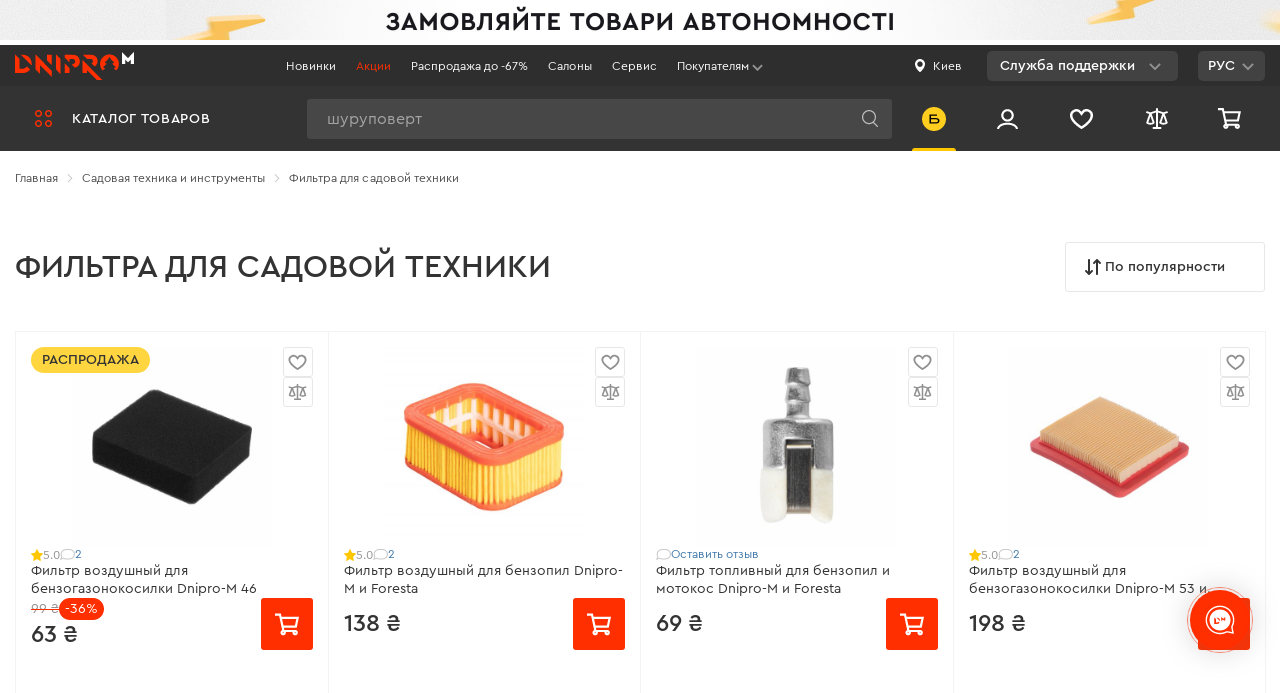

--- FILE ---
content_type: text/html; charset=UTF-8
request_url: https://dnipro-m.ua/ru/sadovo-parkovaya-tehnika/filtri-dlya-sadovoi-tehniki/
body_size: 1012633
content:


<!DOCTYPE html>
<html dir="ltr" lang="ru" prefix="og: https://ogp.me/ns#">
<head>
    <meta charset="UTF-8"/>
    <link rel="dns-prefetch" href="https://www.googletagmanager.com">
    <link rel="dns-prefetch" href="https://statics.esputnik.com">
    <link rel="dns-prefetch" href="https://accounts.google.com">
    <link rel="preconnect" href="https://static.dnipro-m.ua">
    <script>
        window.dataLayer = window.dataLayer || [];
        window.dataLayer.push({
            'UID': ''
        });
    </script>
    <!-- Google Tag Manager -->
            <!-- Google Tag Manager -->
        <script>(function (w, d, s, l, i) {
                w[l] = w[l] || [];
                w[l].push({
                    'gtm.start':
                        new Date().getTime(), event: 'gtm.js'
                });
                var f = d.getElementsByTagName(s)[0],
                    j = d.createElement(s), dl = l != 'dataLayer' ? '&l=' + l : '';
                j.async = true;
                j.src =
                    'https://www.googletagmanager.com/gtm.js?id=' + i + dl;
                f.parentNode.insertBefore(j, f);
            })(window, document, 'script', 'dataLayer', 'GTM-WJDJ8C8');</script>
        <!-- End Google Tag Manager -->
        <!-- End Google Tag Manager -->

    <script>
        window.dataLayer = window.dataLayer || [];
        function gtag(){dataLayer.push(arguments);}
        gtag('js', new Date());

                gtag('config', 'GTM-WJDJ8C8');
        
        let routeName;

        switch ('shop/catalog/category') {
            case 'shop/catalog/sale':
                routeName = 'SalePage';
                break;
            case 'shop/catalog/novelty':
                routeName = 'NewProductsPage';
                break;
            case 'shop/catalog/category':
                routeName = 'CategoryPage';
                break;
            case 'shop/catalog/product':
                routeName = 'ProductPage';
                break;
            case 'blog/post/index':
            case 'blog/post/category':
                routeName = 'NewsPage';
                break;
            case 'blog/post/post':
                routeName = 'ArticlePage';
                break;
            case 'cabinet/default/index':
            case 'cabinet/default/warranty':
            case 'cabinet/order/index':
            case 'cabinet/wishlist/index':
            case 'cabinet/wishlist':
            case 'cabinet/profile/edit':
                routeName = 'ProfilePage';
                break;
            case 'site/index':
                routeName = 'MainPage';
                break;
            default:
                routeName = 'InfoPage';
                break;
        }

        const sendData = (state) => {
            window.dataLayer = window.dataLayer || [];
            window.dataLayer.push({
                'UID': '',
                'PageType': routeName,
                'UserType': 'Client',
                'UserGeo': state
            });
        }

        if (navigator.permissions) {
            navigator.permissions.query({name: 'geolocation'}).then(function(result) {
                sendData(result.state === 'granted' ? 'true' : 'false');
            });
        } else {
            if (window.localStorage.getItem('userGeo')) {
                sendData('true');
            } else {
                sendData('false');
            }
        }
    </script>
    <!-- END Global site tag (gtag.js) - Google Ads: 796601565 -->
    <!-- <meta name="viewport" content="width=1200"/> -->
    <meta name="viewport" content="width=device-width, initial-scale=1, maximum-scale=1, user-scalable=no"/>
    <meta http-equiv="X-UA-Compatible" content="IE=edge"/>

    <meta property="og:title" content="ᐈ Фильтра для садовой техники — купить в Киеве и Украине | цена, отзывы, продажа">
    <meta property="og:type" content="website">
    <meta property="og:url" content="https://dnipro-m.ua/ru/sadovo-parkovaya-tehnika/filtri-dlya-sadovoi-tehniki/">
    
    <meta name="theme-color" content="#141419">

    <meta name="csrf-param" content="_csrf-frontend">
<meta name="csrf-token" content="rCbF7WESVz6DmqmdZhurnqLmX893UqDlFL4pZeAvRrzlbKO1UlMNZ-Tuz-85SJvvl5couxM3yaAs11pdmGx-8A==">

    <title>ᐈ Фильтра для садовой техники — купить в Киеве и Украине | цена, отзывы, продажа</title>
    <link rel="stylesheet preload" as="style" href="/css/fonts.min.css?t=2" media="all">
    <link href="https://dnipro-m.ua/ru/sadovo-parkovaya-tehnika/filtri-dlya-sadovoi-tehniki/" rel="canonical"/>
    <link href="/img/favicons/logo-192-192.png" rel="shortcut icon" type="image/png" sizes="192x192" />
    <link href="/img/favicons/logo-180-180.png" rel="apple-touch-icon" type="image/png" sizes="180x180" />
    <link href="/img/favicons/logo-512-512.png" rel="icon" type="image/png" sizes="512x512" />
    <link href="/img/favicons/logo-32-32.png" rel="icon" type="image/png" sizes="32x32" />
    <link href="/img/favicons/logo-16-16.png" rel="icon" type="image/png" sizes="16x16" />
    <link href="/img/favicons/favicon.ico" rel="shortcut icon" />
    <link rel="manifest" href="/manifest.json">
    <meta name="sentry-trace" content="0131225ae14e4af195be6c7f7000e754-b7eb869d02684338-0">
<meta property="og:image" content="https://static.dnipro-m.ua/cache/categories/553/main_553.png">
<meta name="description" content="Воздушные фильтра для садовой техники с доставкой по Украине ✅ Интернет-магазин Dnipro-M ⭐️ Купить фильтр для садовой техники ➤ Гарантия качества! ✅ Цены и отзывы ⚡️ Быстрая доставка в Киев, Львов, Одесса, Днепр, Харьков!">
<meta name="keywords" content="">
<meta property="og:image:secure_url" content="https://static.dnipro-m.ua/cache/categories/553/main_553.png">
<meta property="og:image:type" content="image/png">
<meta property="og:image:width" content="375">
<meta property="og:image:height" content="375">
<meta property="og:image:alt" content="Фильтра для садовой техники">
<link href="/vue-dist/css/styles-critical.2d151bcb.css?v=1768903179" rel="stylesheet">
<link href="/vue-dist/css/styles.9b313cad.css?v=1768903179" rel="preload" media="screen" as="style" onload="this.onload=null;this.rel=&#039;stylesheet&#039;">
<link href="/vue-dist/css/app.2a6275c8.css?v=1768903179" rel="preload" media="screen" as="style" onload="this.onload=null;this.rel=&#039;stylesheet&#039;">
<link href="/vue-dist/css/chunk-vendors.3a29beb5.css?v=1768903179" rel="preload" media="screen" as="style" onload="this.onload=null;this.rel=&#039;stylesheet&#039;">
<script>var sentry = {"dsn":"https:\/\/b368bfa1ca5b4bf3abcbb1a590f26de3@sentry.dnipro-m.ua\/2","tracesSampleRate":0.005,"environment":"update","release":"app@3.42.1"};
var isCatalog = true;
var catalogTree = [{"label":{"ru":"Аккумуляторный инструмент","uk":"Акумуляторний інструмент","en":"Универсальный аккумуляторный инструмент"},"url":{"0":"\/shop\/catalog\/category","id":457},"full_url":"\/ru\/akkumulyatornyj-instrument\/","name":"Аккумуляторный инструмент","icon":"https:\/\/static.dnipro-m.ua\/cache\/categories\/457\/menu_bg_457.svg","options":{"class":"catalog-nav__item catalog-nav__item--main"},"template":"\u003Cdiv class=\u0022catalog-nav__category\u0022\u003E\n                    \u003Cspan class=\u0022catalog-nav__icon\u0022\u003E\u003Cimg\n                            src=\u0022https:\/\/static.dnipro-m.ua\/cache\/categories\/457\/menu_bg_457.svg\u0022 \n                            loading=\u0022lazy\u0022 data-force-load=\u0022true\u0022\n                            alt=\u0022{label}\u0022\u003E\u003C\/span\u003E\u003Ca class=\u0022catalog-nav__link\u0022 href=\u0022{url}\u0022\u003E{label}\u003C\/a\u003E\u003C\/div\u003E","items":[{"label":{"ru":"Аккумуляторная линейка DM20","uk":"Акумуляторна лінійка DM20","en":""},"url":{"0":"\/shop\/catalog\/category","id":540},"full_url":"\/ru\/akkumulyatornyj-instrument\/akkumulyatornye-instrumenty-20-v\/","name":"Аккумуляторная линейка DM20","icon":"https:\/\/static.dnipro-m.ua\/cache\/categories\/540\/sub_540.png","options":{"class":"catalog-submenu__item"},"template":"\u003Ca href=\u0022{url}\u0022 class=\u0022catalog-submenu__link\u0022\u003E\n                        \u003Cdiv class=\u0022catalog-submenu__img-wrapper\u0022\u003E\n                            \u003Cimg src=\u0022https:\/\/static.dnipro-m.ua\/cache\/categories\/540\/sub_540.png\u0022 loading=\u0022lazy\u0022 data-force-load=\u0022true\u0022 alt=\u0022{label}\u0022 class=\u0022categories-submenu__thumb\u0022\u003E\n                        \u003C\/div\u003E\n                        \u003Cdiv class=\u0022catalog-submenu__label\u0022\u003E{label}\u003C\/div\u003E\n                    \u003C\/a\u003E","items":[]},{"label":{"ru":"Аккумуляторная линейка DM12","uk":"Акумуляторна лінійка DM12","en":""},"url":{"0":"\/shop\/catalog\/category","id":539},"full_url":"\/ru\/akkumulyatornyj-instrument\/akkumulyatornye-instrumenty-12-v\/","name":"Аккумуляторная линейка DM12","icon":"https:\/\/static.dnipro-m.ua\/cache\/categories\/539\/sub_539.png","options":{"class":"catalog-submenu__item"},"template":"\u003Ca href=\u0022{url}\u0022 class=\u0022catalog-submenu__link\u0022\u003E\n                        \u003Cdiv class=\u0022catalog-submenu__img-wrapper\u0022\u003E\n                            \u003Cimg src=\u0022https:\/\/static.dnipro-m.ua\/cache\/categories\/539\/sub_539.png\u0022 loading=\u0022lazy\u0022 data-force-load=\u0022true\u0022 alt=\u0022{label}\u0022 class=\u0022categories-submenu__thumb\u0022\u003E\n                        \u003C\/div\u003E\n                        \u003Cdiv class=\u0022catalog-submenu__label\u0022\u003E{label}\u003C\/div\u003E\n                    \u003C\/a\u003E","items":[]},{"label":{"ru":"Аккумуляторная линейка Type-C","uk":"Акумуляторна лінійка Type-C","en":""},"url":{"0":"\/shop\/catalog\/category","id":717},"full_url":"\/ru\/akkumulyatornyj-instrument\/akumulyatorna-linijka-type-c\/","name":"Аккумуляторная линейка Type-C","icon":"https:\/\/static.dnipro-m.ua\/cache\/categories\/717\/sub_717.png","options":{"class":"catalog-submenu__item"},"template":"\u003Ca href=\u0022{url}\u0022 class=\u0022catalog-submenu__link\u0022\u003E\n                        \u003Cdiv class=\u0022catalog-submenu__img-wrapper\u0022\u003E\n                            \u003Cimg src=\u0022https:\/\/static.dnipro-m.ua\/cache\/categories\/717\/sub_717.png\u0022 loading=\u0022lazy\u0022 data-force-load=\u0022true\u0022 alt=\u0022{label}\u0022 class=\u0022categories-submenu__thumb\u0022\u003E\n                        \u003C\/div\u003E\n                        \u003Cdiv class=\u0022catalog-submenu__label\u0022\u003E{label}\u003C\/div\u003E\n                    \u003C\/a\u003E","items":[]},{"label":{"ru":"Аккумуляторы и зарядки","uk":"Акумулятори і зарядки","en":"Кейсы"},"url":{"0":"\/shop\/catalog\/category","id":459},"full_url":"\/ru\/akkumulyatornyj-instrument\/akkumulyatory-i-zaryadki\/","name":"Аккумуляторы и зарядки","icon":"https:\/\/static.dnipro-m.ua\/cache\/categories\/459\/sub_459.png","options":{"class":"catalog-submenu__item"},"template":"\u003Ca href=\u0022{url}\u0022 class=\u0022catalog-submenu__link\u0022\u003E\n                        \u003Cdiv class=\u0022catalog-submenu__img-wrapper\u0022\u003E\n                            \u003Cimg src=\u0022https:\/\/static.dnipro-m.ua\/cache\/categories\/459\/sub_459.png\u0022 loading=\u0022lazy\u0022 data-force-load=\u0022true\u0022 alt=\u0022{label}\u0022 class=\u0022categories-submenu__thumb\u0022\u003E\n                        \u003C\/div\u003E\n                        \u003Cdiv class=\u0022catalog-submenu__label\u0022\u003E{label}\u003C\/div\u003E\n                    \u003C\/a\u003E","items":[]},{"label":{"ru":"Наборы аккумуляторного инструмента","uk":"Набори акумуляторного інструменту","en":""},"url":{"0":"\/shop\/catalog\/category","id":502},"full_url":"\/ru\/akkumulyatornyj-instrument\/nabory-akkumulyatornogo-instrumenta\/","name":"Наборы аккумуляторного инструмента","icon":"https:\/\/static.dnipro-m.ua\/cache\/categories\/502\/sub_502.png","options":{"class":"catalog-submenu__item"},"template":"\u003Ca href=\u0022{url}\u0022 class=\u0022catalog-submenu__link\u0022\u003E\n                        \u003Cdiv class=\u0022catalog-submenu__img-wrapper\u0022\u003E\n                            \u003Cimg src=\u0022https:\/\/static.dnipro-m.ua\/cache\/categories\/502\/sub_502.png\u0022 loading=\u0022lazy\u0022 data-force-load=\u0022true\u0022 alt=\u0022{label}\u0022 class=\u0022categories-submenu__thumb\u0022\u003E\n                        \u003C\/div\u003E\n                        \u003Cdiv class=\u0022catalog-submenu__label\u0022\u003E{label}\u003C\/div\u003E\n                    \u003C\/a\u003E","items":[]},{"label":{"ru":"Кейсы для аккумуляторного инструмента","uk":"Кейси для акумуляторного інструменту","en":"Кейсы"},"url":{"0":"\/shop\/catalog\/category","id":464},"full_url":"\/ru\/akkumulyatornyj-instrument\/kejsy-dlya-akkumulyatornogo-instrumenta\/","name":"Кейсы для аккумуляторного инструмента","icon":"https:\/\/static.dnipro-m.ua\/cache\/categories\/464\/sub_464.png","options":{"class":"catalog-submenu__item"},"template":"\u003Ca href=\u0022{url}\u0022 class=\u0022catalog-submenu__link\u0022\u003E\n                        \u003Cdiv class=\u0022catalog-submenu__img-wrapper\u0022\u003E\n                            \u003Cimg src=\u0022https:\/\/static.dnipro-m.ua\/cache\/categories\/464\/sub_464.png\u0022 loading=\u0022lazy\u0022 data-force-load=\u0022true\u0022 alt=\u0022{label}\u0022 class=\u0022categories-submenu__thumb\u0022\u003E\n                        \u003C\/div\u003E\n                        \u003Cdiv class=\u0022catalog-submenu__label\u0022\u003E{label}\u003C\/div\u003E\n                    \u003C\/a\u003E","items":[]},{"label":{"ru":"Аккумуляторные шуруповерты","uk":"Акумуляторні шуруповерти","en":"Аккумуляторный инструмент"},"url":{"0":"\/shop\/catalog\/category","id":458},"full_url":"\/ru\/akkumulyatornyj-instrument\/akkumulyatornye-shurupoverty\/","name":"Аккумуляторные шуруповерты","icon":"https:\/\/static.dnipro-m.ua\/cache\/categories\/458\/sub_458.png","options":{"class":"catalog-submenu__item"},"template":"\u003Ca href=\u0022{url}\u0022 class=\u0022catalog-submenu__link\u0022\u003E\n                        \u003Cdiv class=\u0022catalog-submenu__img-wrapper\u0022\u003E\n                            \u003Cimg src=\u0022https:\/\/static.dnipro-m.ua\/cache\/categories\/458\/sub_458.png\u0022 loading=\u0022lazy\u0022 data-force-load=\u0022true\u0022 alt=\u0022{label}\u0022 class=\u0022categories-submenu__thumb\u0022\u003E\n                        \u003C\/div\u003E\n                        \u003Cdiv class=\u0022catalog-submenu__label\u0022\u003E{label}\u003C\/div\u003E\n                    \u003C\/a\u003E","items":[]},{"label":{"ru":"Аккумуляторные болгарки","uk":"Акумуляторні болгарки","en":"Аккумуляторные болгарки"},"url":{"0":"\/shop\/catalog\/category","id":462},"full_url":"\/ru\/akkumulyatornyj-instrument\/akkumulyatornye-bolgarki\/","name":"Аккумуляторные болгарки","icon":"https:\/\/static.dnipro-m.ua\/cache\/categories\/462\/sub_462.png","options":{"class":"catalog-submenu__item"},"template":"\u003Ca href=\u0022{url}\u0022 class=\u0022catalog-submenu__link\u0022\u003E\n                        \u003Cdiv class=\u0022catalog-submenu__img-wrapper\u0022\u003E\n                            \u003Cimg src=\u0022https:\/\/static.dnipro-m.ua\/cache\/categories\/462\/sub_462.png\u0022 loading=\u0022lazy\u0022 data-force-load=\u0022true\u0022 alt=\u0022{label}\u0022 class=\u0022categories-submenu__thumb\u0022\u003E\n                        \u003C\/div\u003E\n                        \u003Cdiv class=\u0022catalog-submenu__label\u0022\u003E{label}\u003C\/div\u003E\n                    \u003C\/a\u003E","items":[]},{"label":{"ru":"Аккумуляторные перфораторы","uk":"Aкумуляторні перфоратори","en":"Аккумуляторные перфораторы"},"url":{"0":"\/shop\/catalog\/category","id":461},"full_url":"\/ru\/akkumulyatornyj-instrument\/akkumulyatornye-perforatory\/","name":"Аккумуляторные перфораторы","icon":"https:\/\/static.dnipro-m.ua\/cache\/categories\/461\/sub_461.png","options":{"class":"catalog-submenu__item"},"template":"\u003Ca href=\u0022{url}\u0022 class=\u0022catalog-submenu__link\u0022\u003E\n                        \u003Cdiv class=\u0022catalog-submenu__img-wrapper\u0022\u003E\n                            \u003Cimg src=\u0022https:\/\/static.dnipro-m.ua\/cache\/categories\/461\/sub_461.png\u0022 loading=\u0022lazy\u0022 data-force-load=\u0022true\u0022 alt=\u0022{label}\u0022 class=\u0022categories-submenu__thumb\u0022\u003E\n                        \u003C\/div\u003E\n                        \u003Cdiv class=\u0022catalog-submenu__label\u0022\u003E{label}\u003C\/div\u003E\n                    \u003C\/a\u003E","items":[]},{"label":{"ru":"Аккумуляторные гайковерты","uk":"Акумуляторні гайковерти","en":"Масло для пневмоинструмента"},"url":{"0":"\/shop\/catalog\/category","id":527},"full_url":"\/ru\/akkumulyatornyj-instrument\/akumulyatorni-gajkoverti\/","name":"Аккумуляторные гайковерты","icon":"https:\/\/static.dnipro-m.ua\/cache\/categories\/527\/sub_527.png","options":{"class":"catalog-submenu__item"},"template":"\u003Ca href=\u0022{url}\u0022 class=\u0022catalog-submenu__link\u0022\u003E\n                        \u003Cdiv class=\u0022catalog-submenu__img-wrapper\u0022\u003E\n                            \u003Cimg src=\u0022https:\/\/static.dnipro-m.ua\/cache\/categories\/527\/sub_527.png\u0022 loading=\u0022lazy\u0022 data-force-load=\u0022true\u0022 alt=\u0022{label}\u0022 class=\u0022categories-submenu__thumb\u0022\u003E\n                        \u003C\/div\u003E\n                        \u003Cdiv class=\u0022catalog-submenu__label\u0022\u003E{label}\u003C\/div\u003E\n                    \u003C\/a\u003E","items":[]},{"label":{"ru":"Аккумуляторные отвертки","uk":"Акумуляторні викрутки","en":"Аккумуляторные отвертки"},"url":{"0":"\/shop\/catalog\/category","id":548},"full_url":"\/ru\/akkumulyatornyj-instrument\/akkumulatornye-otvertki\/","name":"Аккумуляторные отвертки","icon":"https:\/\/static.dnipro-m.ua\/cache\/categories\/548\/sub_548.png","options":{"class":"catalog-submenu__item"},"template":"\u003Ca href=\u0022{url}\u0022 class=\u0022catalog-submenu__link\u0022\u003E\n                        \u003Cdiv class=\u0022catalog-submenu__img-wrapper\u0022\u003E\n                            \u003Cimg src=\u0022https:\/\/static.dnipro-m.ua\/cache\/categories\/548\/sub_548.png\u0022 loading=\u0022lazy\u0022 data-force-load=\u0022true\u0022 alt=\u0022{label}\u0022 class=\u0022categories-submenu__thumb\u0022\u003E\n                        \u003C\/div\u003E\n                        \u003Cdiv class=\u0022catalog-submenu__label\u0022\u003E{label}\u003C\/div\u003E\n                    \u003C\/a\u003E","items":[]},{"label":{"ru":"Аккумуляторные секаторы","uk":"Акумуляторні секатори","en":"Аккумуляторные секаторы"},"url":{"0":"\/shop\/catalog\/category","id":676},"full_url":"\/ru\/akkumulyatornyj-instrument\/akumulyatorni-sekatori\/","name":"Аккумуляторные секаторы","icon":"https:\/\/static.dnipro-m.ua\/cache\/categories\/676\/sub_676.png","options":{"class":"catalog-submenu__item"},"template":"\u003Ca href=\u0022{url}\u0022 class=\u0022catalog-submenu__link\u0022\u003E\n                        \u003Cdiv class=\u0022catalog-submenu__img-wrapper\u0022\u003E\n                            \u003Cimg src=\u0022https:\/\/static.dnipro-m.ua\/cache\/categories\/676\/sub_676.png\u0022 loading=\u0022lazy\u0022 data-force-load=\u0022true\u0022 alt=\u0022{label}\u0022 class=\u0022categories-submenu__thumb\u0022\u003E\n                        \u003C\/div\u003E\n                        \u003Cdiv class=\u0022catalog-submenu__label\u0022\u003E{label}\u003C\/div\u003E\n                    \u003C\/a\u003E","items":[]},{"label":{"ru":"Аккумуляторные пилы","uk":"Акумуляторні пили","en":"Аккумуляторные цепные пилы"},"url":{"0":"\/shop\/catalog\/category","id":533},"full_url":"\/ru\/akkumulyatornyj-instrument\/akkumulyatornye-pily\/","name":"Аккумуляторные пилы","icon":"https:\/\/static.dnipro-m.ua\/cache\/categories\/533\/sub_533.png","options":{"class":"catalog-submenu__item"},"template":"\u003Ca href=\u0022{url}\u0022 class=\u0022catalog-submenu__link\u0022\u003E\n                        \u003Cdiv class=\u0022catalog-submenu__img-wrapper\u0022\u003E\n                            \u003Cimg src=\u0022https:\/\/static.dnipro-m.ua\/cache\/categories\/533\/sub_533.png\u0022 loading=\u0022lazy\u0022 data-force-load=\u0022true\u0022 alt=\u0022{label}\u0022 class=\u0022categories-submenu__thumb\u0022\u003E\n                        \u003C\/div\u003E\n                        \u003Cdiv class=\u0022catalog-submenu__label\u0022\u003E{label}\u003C\/div\u003E\n                    \u003C\/a\u003E","items":[]},{"label":{"ru":"Аккумуляторные пылесосы","uk":"Акумуляторні пилососи","en":""},"url":{"0":"\/shop\/catalog\/category","id":655},"full_url":"\/ru\/akkumulyatornyj-instrument\/akumulyatorni-pilososi\/","name":"Аккумуляторные пылесосы","icon":"https:\/\/static.dnipro-m.ua\/cache\/categories\/655\/sub_655.png","options":{"class":"catalog-submenu__item"},"template":"\u003Ca href=\u0022{url}\u0022 class=\u0022catalog-submenu__link\u0022\u003E\n                        \u003Cdiv class=\u0022catalog-submenu__img-wrapper\u0022\u003E\n                            \u003Cimg src=\u0022https:\/\/static.dnipro-m.ua\/cache\/categories\/655\/sub_655.png\u0022 loading=\u0022lazy\u0022 data-force-load=\u0022true\u0022 alt=\u0022{label}\u0022 class=\u0022categories-submenu__thumb\u0022\u003E\n                        \u003C\/div\u003E\n                        \u003Cdiv class=\u0022catalog-submenu__label\u0022\u003E{label}\u003C\/div\u003E\n                    \u003C\/a\u003E","items":[]},{"label":{"ru":"Аккумуляторные винтоверты","uk":"Акумуляторні гвинтоверти","en":"Аккумуляторные винтоверты"},"url":{"0":"\/shop\/catalog\/category","id":499},"full_url":"\/ru\/akkumulyatornyj-instrument\/akumulyatorni-gvintoverti\/","name":"Аккумуляторные винтоверты","icon":"https:\/\/static.dnipro-m.ua\/cache\/categories\/499\/sub_499.png","options":{"class":"catalog-submenu__item"},"template":"\u003Ca href=\u0022{url}\u0022 class=\u0022catalog-submenu__link\u0022\u003E\n                        \u003Cdiv class=\u0022catalog-submenu__img-wrapper\u0022\u003E\n                            \u003Cimg src=\u0022https:\/\/static.dnipro-m.ua\/cache\/categories\/499\/sub_499.png\u0022 loading=\u0022lazy\u0022 data-force-load=\u0022true\u0022 alt=\u0022{label}\u0022 class=\u0022categories-submenu__thumb\u0022\u003E\n                        \u003C\/div\u003E\n                        \u003Cdiv class=\u0022catalog-submenu__label\u0022\u003E{label}\u003C\/div\u003E\n                    \u003C\/a\u003E","items":[]},{"label":{"ru":"Аккумуляторные сабельные пилы","uk":"Акумуляторні шабельні пили","en":"Аккумуляторные сабельные пилы"},"url":{"0":"\/shop\/catalog\/category","id":488},"full_url":"\/ru\/akkumulyatornyj-instrument\/akkumulyatornye-sabelnye-pily\/","name":"Аккумуляторные сабельные пилы","icon":"https:\/\/static.dnipro-m.ua\/cache\/categories\/488\/sub_488.png","options":{"class":"catalog-submenu__item"},"template":"\u003Ca href=\u0022{url}\u0022 class=\u0022catalog-submenu__link\u0022\u003E\n                        \u003Cdiv class=\u0022catalog-submenu__img-wrapper\u0022\u003E\n                            \u003Cimg src=\u0022https:\/\/static.dnipro-m.ua\/cache\/categories\/488\/sub_488.png\u0022 loading=\u0022lazy\u0022 data-force-load=\u0022true\u0022 alt=\u0022{label}\u0022 class=\u0022categories-submenu__thumb\u0022\u003E\n                        \u003C\/div\u003E\n                        \u003Cdiv class=\u0022catalog-submenu__label\u0022\u003E{label}\u003C\/div\u003E\n                    \u003C\/a\u003E","items":[]},{"label":{"ru":"Аккумуляторные кусторезы","uk":"Акумуляторні кущорізи","en":"Зарядки"},"url":{"0":"\/shop\/catalog\/category","id":460},"full_url":"\/ru\/akkumulyatornyj-instrument\/akkumulyatornye-kustorezy\/","name":"Аккумуляторные кусторезы","icon":"https:\/\/static.dnipro-m.ua\/cache\/categories\/460\/sub_460.png","options":{"class":"catalog-submenu__item"},"template":"\u003Ca href=\u0022{url}\u0022 class=\u0022catalog-submenu__link\u0022\u003E\n                        \u003Cdiv class=\u0022catalog-submenu__img-wrapper\u0022\u003E\n                            \u003Cimg src=\u0022https:\/\/static.dnipro-m.ua\/cache\/categories\/460\/sub_460.png\u0022 loading=\u0022lazy\u0022 data-force-load=\u0022true\u0022 alt=\u0022{label}\u0022 class=\u0022categories-submenu__thumb\u0022\u003E\n                        \u003C\/div\u003E\n                        \u003Cdiv class=\u0022catalog-submenu__label\u0022\u003E{label}\u003C\/div\u003E\n                    \u003C\/a\u003E","items":[]},{"label":{"ru":"Аккумуляторные фонари","uk":"Акумуляторні ліхтарі","en":"Аккумуляторные фонари"},"url":{"0":"\/shop\/catalog\/category","id":567},"full_url":"\/ru\/akkumulyatornyj-instrument\/akkumulyatornye-fonari\/","name":"Аккумуляторные фонари","icon":"https:\/\/static.dnipro-m.ua\/cache\/categories\/567\/sub_567.png","options":{"class":"catalog-submenu__item"},"template":"\u003Ca href=\u0022{url}\u0022 class=\u0022catalog-submenu__link\u0022\u003E\n                        \u003Cdiv class=\u0022catalog-submenu__img-wrapper\u0022\u003E\n                            \u003Cimg src=\u0022https:\/\/static.dnipro-m.ua\/cache\/categories\/567\/sub_567.png\u0022 loading=\u0022lazy\u0022 data-force-load=\u0022true\u0022 alt=\u0022{label}\u0022 class=\u0022categories-submenu__thumb\u0022\u003E\n                        \u003C\/div\u003E\n                        \u003Cdiv class=\u0022catalog-submenu__label\u0022\u003E{label}\u003C\/div\u003E\n                    \u003C\/a\u003E","items":[]},{"label":{"ru":"Аккумуляторные шлифмашины","uk":"Акумуляторні шліфувальні машини","en":""},"url":{"0":"\/shop\/catalog\/category","id":643},"full_url":"\/ru\/akkumulyatornyj-instrument\/akumulyatorni-shlifuvalni-mashini\/","name":"Аккумуляторные шлифмашины","icon":"https:\/\/static.dnipro-m.ua\/cache\/categories\/643\/sub_643.png","options":{"class":"catalog-submenu__item"},"template":"\u003Ca href=\u0022{url}\u0022 class=\u0022catalog-submenu__link\u0022\u003E\n                        \u003Cdiv class=\u0022catalog-submenu__img-wrapper\u0022\u003E\n                            \u003Cimg src=\u0022https:\/\/static.dnipro-m.ua\/cache\/categories\/643\/sub_643.png\u0022 loading=\u0022lazy\u0022 data-force-load=\u0022true\u0022 alt=\u0022{label}\u0022 class=\u0022categories-submenu__thumb\u0022\u003E\n                        \u003C\/div\u003E\n                        \u003Cdiv class=\u0022catalog-submenu__label\u0022\u003E{label}\u003C\/div\u003E\n                    \u003C\/a\u003E","items":[]},{"label":{"ru":"Аккумуляторные газонокосилки ","uk":"Акумуляторні газонокосарки","en":"Аккумуляторные газонокосилки "},"url":{"0":"\/shop\/catalog\/category","id":595},"full_url":"\/ru\/akkumulyatornyj-instrument\/akumulatorni-gazonokosarki\/","name":"Аккумуляторные газонокосилки ","icon":"https:\/\/static.dnipro-m.ua\/cache\/categories\/595\/sub_595.png","options":{"class":"catalog-submenu__item"},"template":"\u003Ca href=\u0022{url}\u0022 class=\u0022catalog-submenu__link\u0022\u003E\n                        \u003Cdiv class=\u0022catalog-submenu__img-wrapper\u0022\u003E\n                            \u003Cimg src=\u0022https:\/\/static.dnipro-m.ua\/cache\/categories\/595\/sub_595.png\u0022 loading=\u0022lazy\u0022 data-force-load=\u0022true\u0022 alt=\u0022{label}\u0022 class=\u0022categories-submenu__thumb\u0022\u003E\n                        \u003C\/div\u003E\n                        \u003Cdiv class=\u0022catalog-submenu__label\u0022\u003E{label}\u003C\/div\u003E\n                    \u003C\/a\u003E","items":[]},{"label":{"ru":"Аккумуляторные триммеры","uk":"Акумуляторні тримери","en":"Аккумуляторные триммеры"},"url":{"0":"\/shop\/catalog\/category","id":558},"full_url":"\/ru\/akkumulyatornyj-instrument\/akkumulyatornye-trimmery\/","name":"Аккумуляторные триммеры","icon":"https:\/\/static.dnipro-m.ua\/cache\/categories\/558\/sub_558.png","options":{"class":"catalog-submenu__item"},"template":"\u003Ca href=\u0022{url}\u0022 class=\u0022catalog-submenu__link\u0022\u003E\n                        \u003Cdiv class=\u0022catalog-submenu__img-wrapper\u0022\u003E\n                            \u003Cimg src=\u0022https:\/\/static.dnipro-m.ua\/cache\/categories\/558\/sub_558.png\u0022 loading=\u0022lazy\u0022 data-force-load=\u0022true\u0022 alt=\u0022{label}\u0022 class=\u0022categories-submenu__thumb\u0022\u003E\n                        \u003C\/div\u003E\n                        \u003Cdiv class=\u0022catalog-submenu__label\u0022\u003E{label}\u003C\/div\u003E\n                    \u003C\/a\u003E","items":[]},{"label":{"ru":"Аккумуляторные воздуходувки","uk":"Акумуляторні повітродувки","en":"Аккумуляторные воздуходуйки"},"url":{"0":"\/shop\/catalog\/category","id":463},"full_url":"\/ru\/akkumulyatornyj-instrument\/akkumulyatornye-vozdukhoduvki\/","name":"Аккумуляторные воздуходувки","icon":"https:\/\/static.dnipro-m.ua\/cache\/categories\/463\/sub_463.png","options":{"class":"catalog-submenu__item"},"template":"\u003Ca href=\u0022{url}\u0022 class=\u0022catalog-submenu__link\u0022\u003E\n                        \u003Cdiv class=\u0022catalog-submenu__img-wrapper\u0022\u003E\n                            \u003Cimg src=\u0022https:\/\/static.dnipro-m.ua\/cache\/categories\/463\/sub_463.png\u0022 loading=\u0022lazy\u0022 data-force-load=\u0022true\u0022 alt=\u0022{label}\u0022 class=\u0022categories-submenu__thumb\u0022\u003E\n                        \u003C\/div\u003E\n                        \u003Cdiv class=\u0022catalog-submenu__label\u0022\u003E{label}\u003C\/div\u003E\n                    \u003C\/a\u003E","items":[]},{"label":{"ru":"Аккумуляторные лобзики","uk":"Акумуляторні лобзики","en":"Аккумуляторные лобзики"},"url":{"0":"\/shop\/catalog\/category","id":544},"full_url":"\/ru\/akkumulyatornyj-instrument\/akkumulyatornye-lobziki\/","name":"Аккумуляторные лобзики","icon":"https:\/\/static.dnipro-m.ua\/cache\/categories\/544\/sub_544.png","options":{"class":"catalog-submenu__item"},"template":"\u003Ca href=\u0022{url}\u0022 class=\u0022catalog-submenu__link\u0022\u003E\n                        \u003Cdiv class=\u0022catalog-submenu__img-wrapper\u0022\u003E\n                            \u003Cimg src=\u0022https:\/\/static.dnipro-m.ua\/cache\/categories\/544\/sub_544.png\u0022 loading=\u0022lazy\u0022 data-force-load=\u0022true\u0022 alt=\u0022{label}\u0022 class=\u0022categories-submenu__thumb\u0022\u003E\n                        \u003C\/div\u003E\n                        \u003Cdiv class=\u0022catalog-submenu__label\u0022\u003E{label}\u003C\/div\u003E\n                    \u003C\/a\u003E","items":[]},{"label":{"ru":"Аккумуляторные фрезеры","uk":"Акумуляторні фрезери","en":""},"url":{"0":"\/shop\/catalog\/category","id":596},"full_url":"\/ru\/akkumulyatornyj-instrument\/akumulatorni-frezeri\/","name":"Аккумуляторные фрезеры","icon":"https:\/\/static.dnipro-m.ua\/cache\/categories\/596\/sub_596.png","options":{"class":"catalog-submenu__item"},"template":"\u003Ca href=\u0022{url}\u0022 class=\u0022catalog-submenu__link\u0022\u003E\n                        \u003Cdiv class=\u0022catalog-submenu__img-wrapper\u0022\u003E\n                            \u003Cimg src=\u0022https:\/\/static.dnipro-m.ua\/cache\/categories\/596\/sub_596.png\u0022 loading=\u0022lazy\u0022 data-force-load=\u0022true\u0022 alt=\u0022{label}\u0022 class=\u0022categories-submenu__thumb\u0022\u003E\n                        \u003C\/div\u003E\n                        \u003Cdiv class=\u0022catalog-submenu__label\u0022\u003E{label}\u003C\/div\u003E\n                    \u003C\/a\u003E","items":[]},{"label":{"ru":"Аккумуляторные фены","uk":"Акумуляторні фени","en":""},"url":{"0":"\/shop\/catalog\/category","id":626},"full_url":"\/ru\/akkumulyatornyj-instrument\/akumulatorni-feni\/","name":"Аккумуляторные фены","icon":"https:\/\/static.dnipro-m.ua\/cache\/categories\/626\/sub_626.png","options":{"class":"catalog-submenu__item"},"template":"\u003Ca href=\u0022{url}\u0022 class=\u0022catalog-submenu__link\u0022\u003E\n                        \u003Cdiv class=\u0022catalog-submenu__img-wrapper\u0022\u003E\n                            \u003Cimg src=\u0022https:\/\/static.dnipro-m.ua\/cache\/categories\/626\/sub_626.png\u0022 loading=\u0022lazy\u0022 data-force-load=\u0022true\u0022 alt=\u0022{label}\u0022 class=\u0022categories-submenu__thumb\u0022\u003E\n                        \u003C\/div\u003E\n                        \u003Cdiv class=\u0022catalog-submenu__label\u0022\u003E{label}\u003C\/div\u003E\n                    \u003C\/a\u003E","items":[]},{"label":{"ru":"Аккумуляторные реноваторы","uk":"Акумуляторні реноватори","en":"Аккумуляторные реноваторы"},"url":{"0":"\/shop\/catalog\/category","id":496},"full_url":"\/ru\/akkumulyatornyj-instrument\/akkumulyatornye-renovatory\/","name":"Аккумуляторные реноваторы","icon":"https:\/\/static.dnipro-m.ua\/cache\/categories\/496\/sub_496.png","options":{"class":"catalog-submenu__item"},"template":"\u003Ca href=\u0022{url}\u0022 class=\u0022catalog-submenu__link\u0022\u003E\n                        \u003Cdiv class=\u0022catalog-submenu__img-wrapper\u0022\u003E\n                            \u003Cimg src=\u0022https:\/\/static.dnipro-m.ua\/cache\/categories\/496\/sub_496.png\u0022 loading=\u0022lazy\u0022 data-force-load=\u0022true\u0022 alt=\u0022{label}\u0022 class=\u0022categories-submenu__thumb\u0022\u003E\n                        \u003C\/div\u003E\n                        \u003Cdiv class=\u0022catalog-submenu__label\u0022\u003E{label}\u003C\/div\u003E\n                    \u003C\/a\u003E","items":[]},{"label":{"ru":"Аккумуляторные циркулярные пилы","uk":"Акумуляторні циркулярні пилки","en":"Аккумуляторные циркулярные пилы"},"url":{"0":"\/shop\/catalog\/category","id":545},"full_url":"\/ru\/akkumulyatornyj-instrument\/akkumulyatornye-czirkulyarnye-pily\/","name":"Аккумуляторные циркулярные пилы","icon":"https:\/\/static.dnipro-m.ua\/cache\/categories\/545\/sub_545.png","options":{"class":"catalog-submenu__item"},"template":"\u003Ca href=\u0022{url}\u0022 class=\u0022catalog-submenu__link\u0022\u003E\n                        \u003Cdiv class=\u0022catalog-submenu__img-wrapper\u0022\u003E\n                            \u003Cimg src=\u0022https:\/\/static.dnipro-m.ua\/cache\/categories\/545\/sub_545.png\u0022 loading=\u0022lazy\u0022 data-force-load=\u0022true\u0022 alt=\u0022{label}\u0022 class=\u0022categories-submenu__thumb\u0022\u003E\n                        \u003C\/div\u003E\n                        \u003Cdiv class=\u0022catalog-submenu__label\u0022\u003E{label}\u003C\/div\u003E\n                    \u003C\/a\u003E","items":[]},{"label":{"ru":"Аккумуляторные степлеры","uk":"Акумуляторні степлери","en":"Аккумуляторные степлеры"},"url":{"0":"\/shop\/catalog\/category","id":531},"full_url":"\/ru\/akkumulyatornyj-instrument\/akkumulatornye-steplery\/","name":"Аккумуляторные степлеры","icon":"https:\/\/static.dnipro-m.ua\/cache\/categories\/531\/sub_531.png","options":{"class":"catalog-submenu__item"},"template":"\u003Ca href=\u0022{url}\u0022 class=\u0022catalog-submenu__link\u0022\u003E\n                        \u003Cdiv class=\u0022catalog-submenu__img-wrapper\u0022\u003E\n                            \u003Cimg src=\u0022https:\/\/static.dnipro-m.ua\/cache\/categories\/531\/sub_531.png\u0022 loading=\u0022lazy\u0022 data-force-load=\u0022true\u0022 alt=\u0022{label}\u0022 class=\u0022categories-submenu__thumb\u0022\u003E\n                        \u003C\/div\u003E\n                        \u003Cdiv class=\u0022catalog-submenu__label\u0022\u003E{label}\u003C\/div\u003E\n                    \u003C\/a\u003E","items":[]},{"label":{"ru":"Аккумуляторные трещотки","uk":"Акумуляторні тріскачки","en":"Аккумуляторные трещетки"},"url":{"0":"\/shop\/catalog\/category","id":564},"full_url":"\/ru\/akkumulyatornyj-instrument\/akkumulyatornye-treshhotki\/","name":"Аккумуляторные трещотки","icon":"https:\/\/static.dnipro-m.ua\/cache\/categories\/564\/sub_564.png","options":{"class":"catalog-submenu__item"},"template":"\u003Ca href=\u0022{url}\u0022 class=\u0022catalog-submenu__link\u0022\u003E\n                        \u003Cdiv class=\u0022catalog-submenu__img-wrapper\u0022\u003E\n                            \u003Cimg src=\u0022https:\/\/static.dnipro-m.ua\/cache\/categories\/564\/sub_564.png\u0022 loading=\u0022lazy\u0022 data-force-load=\u0022true\u0022 alt=\u0022{label}\u0022 class=\u0022categories-submenu__thumb\u0022\u003E\n                        \u003C\/div\u003E\n                        \u003Cdiv class=\u0022catalog-submenu__label\u0022\u003E{label}\u003C\/div\u003E\n                    \u003C\/a\u003E","items":[]},{"label":{"ru":"Аккумуляторные пистолеты для герметика","uk":"Акумуляторні пістолети для герметика","en":"Аккумуляторные пистолеты для герметика"},"url":{"0":"\/shop\/catalog\/category","id":578},"full_url":"\/ru\/akkumulyatornyj-instrument\/akkumulyatornye-pistolety-dlya-germetika\/","name":"Аккумуляторные пистолеты для герметика","icon":"https:\/\/static.dnipro-m.ua\/cache\/categories\/578\/sub_578.png","options":{"class":"catalog-submenu__item"},"template":"\u003Ca href=\u0022{url}\u0022 class=\u0022catalog-submenu__link\u0022\u003E\n                        \u003Cdiv class=\u0022catalog-submenu__img-wrapper\u0022\u003E\n                            \u003Cimg src=\u0022https:\/\/static.dnipro-m.ua\/cache\/categories\/578\/sub_578.png\u0022 loading=\u0022lazy\u0022 data-force-load=\u0022true\u0022 alt=\u0022{label}\u0022 class=\u0022categories-submenu__thumb\u0022\u003E\n                        \u003C\/div\u003E\n                        \u003Cdiv class=\u0022catalog-submenu__label\u0022\u003E{label}\u003C\/div\u003E\n                    \u003C\/a\u003E","items":[]},{"label":{"ru":"Аккумуляторные паяльники","uk":"Акумуляторні паяльники","en":"Аккумуляторные паяльники"},"url":{"0":"\/shop\/catalog\/category","id":575},"full_url":"\/ru\/akkumulyatornyj-instrument\/akkumulyatornye-payalniki\/","name":"Аккумуляторные паяльники","icon":"https:\/\/static.dnipro-m.ua\/cache\/categories\/575\/sub_575.png","options":{"class":"catalog-submenu__item"},"template":"\u003Ca href=\u0022{url}\u0022 class=\u0022catalog-submenu__link\u0022\u003E\n                        \u003Cdiv class=\u0022catalog-submenu__img-wrapper\u0022\u003E\n                            \u003Cimg src=\u0022https:\/\/static.dnipro-m.ua\/cache\/categories\/575\/sub_575.png\u0022 loading=\u0022lazy\u0022 data-force-load=\u0022true\u0022 alt=\u0022{label}\u0022 class=\u0022categories-submenu__thumb\u0022\u003E\n                        \u003C\/div\u003E\n                        \u003Cdiv class=\u0022catalog-submenu__label\u0022\u003E{label}\u003C\/div\u003E\n                    \u003C\/a\u003E","items":[]},{"label":{"ru":"Аккумуляторные полировальные машины","uk":"Акумуляторні полірувальні машини","en":"Аккумуляторные полировальные машины"},"url":{"0":"\/shop\/catalog\/category","id":576},"full_url":"\/ru\/akkumulyatornyj-instrument\/akkumulyatornye-polirovalnye-mashiny\/","name":"Аккумуляторные полировальные машины","icon":"https:\/\/static.dnipro-m.ua\/cache\/categories\/576\/sub_576.png","options":{"class":"catalog-submenu__item"},"template":"\u003Ca href=\u0022{url}\u0022 class=\u0022catalog-submenu__link\u0022\u003E\n                        \u003Cdiv class=\u0022catalog-submenu__img-wrapper\u0022\u003E\n                            \u003Cimg src=\u0022https:\/\/static.dnipro-m.ua\/cache\/categories\/576\/sub_576.png\u0022 loading=\u0022lazy\u0022 data-force-load=\u0022true\u0022 alt=\u0022{label}\u0022 class=\u0022categories-submenu__thumb\u0022\u003E\n                        \u003C\/div\u003E\n                        \u003Cdiv class=\u0022catalog-submenu__label\u0022\u003E{label}\u003C\/div\u003E\n                    \u003C\/a\u003E","items":[]},{"label":{"ru":"Аккумуляторные шлифовально-гравировальные машины","uk":"Акумуляторні шліфувально-гравіювальні машини","en":"Аккумуляторные шлифовально-гравировальные машины"},"url":{"0":"\/shop\/catalog\/category","id":577},"full_url":"\/ru\/akkumulyatornyj-instrument\/akkumulyatornye-shlifovalno-gravirovalnye-mashiny\/","name":"Аккумуляторные шлифовально-гравировальные машины","icon":"https:\/\/static.dnipro-m.ua\/cache\/categories\/577\/sub_577.png","options":{"class":"catalog-submenu__item"},"template":"\u003Ca href=\u0022{url}\u0022 class=\u0022catalog-submenu__link\u0022\u003E\n                        \u003Cdiv class=\u0022catalog-submenu__img-wrapper\u0022\u003E\n                            \u003Cimg src=\u0022https:\/\/static.dnipro-m.ua\/cache\/categories\/577\/sub_577.png\u0022 loading=\u0022lazy\u0022 data-force-load=\u0022true\u0022 alt=\u0022{label}\u0022 class=\u0022categories-submenu__thumb\u0022\u003E\n                        \u003C\/div\u003E\n                        \u003Cdiv class=\u0022catalog-submenu__label\u0022\u003E{label}\u003C\/div\u003E\n                    \u003C\/a\u003E","items":[]},{"label":{"ru":"Аккумуляторные компрессоры","uk":"Акумуляторні компресори","en":""},"url":{"0":"\/shop\/catalog\/category","id":668},"full_url":"\/ru\/akkumulyatornyj-instrument\/akumulyatorni-kompresori\/","name":"Аккумуляторные компрессоры","icon":"https:\/\/static.dnipro-m.ua\/cache\/categories\/668\/sub_668.png","options":{"class":"catalog-submenu__item"},"template":"\u003Ca href=\u0022{url}\u0022 class=\u0022catalog-submenu__link\u0022\u003E\n                        \u003Cdiv class=\u0022catalog-submenu__img-wrapper\u0022\u003E\n                            \u003Cimg src=\u0022https:\/\/static.dnipro-m.ua\/cache\/categories\/668\/sub_668.png\u0022 loading=\u0022lazy\u0022 data-force-load=\u0022true\u0022 alt=\u0022{label}\u0022 class=\u0022categories-submenu__thumb\u0022\u003E\n                        \u003C\/div\u003E\n                        \u003Cdiv class=\u0022catalog-submenu__label\u0022\u003E{label}\u003C\/div\u003E\n                    \u003C\/a\u003E","items":[]},{"label":{"ru":"Аккумуляторные клеевые пистолеты","uk":"Акумуляторні клейові пістолети","en":""},"url":{"0":"\/shop\/catalog\/category","id":654},"full_url":"\/ru\/akkumulyatornyj-instrument\/akumulyatorni-klejovi-pistoleti\/","name":"Аккумуляторные клеевые пистолеты","icon":"https:\/\/static.dnipro-m.ua\/cache\/categories\/654\/sub_654.png","options":{"class":"catalog-submenu__item"},"template":"\u003Ca href=\u0022{url}\u0022 class=\u0022catalog-submenu__link\u0022\u003E\n                        \u003Cdiv class=\u0022catalog-submenu__img-wrapper\u0022\u003E\n                            \u003Cimg src=\u0022https:\/\/static.dnipro-m.ua\/cache\/categories\/654\/sub_654.png\u0022 loading=\u0022lazy\u0022 data-force-load=\u0022true\u0022 alt=\u0022{label}\u0022 class=\u0022categories-submenu__thumb\u0022\u003E\n                        \u003C\/div\u003E\n                        \u003Cdiv class=\u0022catalog-submenu__label\u0022\u003E{label}\u003C\/div\u003E\n                    \u003C\/a\u003E","items":[]},{"label":{"ru":"Аккумуляторные опрыскиватели","uk":"Акумуляторні обприскувачі","en":"Аккумуляторные опрыскиватели"},"url":{"0":"\/shop\/catalog\/category","id":594},"full_url":"\/ru\/akkumulyatornyj-instrument\/akumulatorni-obpriskuvachi\/","name":"Аккумуляторные опрыскиватели","icon":"https:\/\/static.dnipro-m.ua\/cache\/categories\/594\/sub_594.png","options":{"class":"catalog-submenu__item"},"template":"\u003Ca href=\u0022{url}\u0022 class=\u0022catalog-submenu__link\u0022\u003E\n                        \u003Cdiv class=\u0022catalog-submenu__img-wrapper\u0022\u003E\n                            \u003Cimg src=\u0022https:\/\/static.dnipro-m.ua\/cache\/categories\/594\/sub_594.png\u0022 loading=\u0022lazy\u0022 data-force-load=\u0022true\u0022 alt=\u0022{label}\u0022 class=\u0022categories-submenu__thumb\u0022\u003E\n                        \u003C\/div\u003E\n                        \u003Cdiv class=\u0022catalog-submenu__label\u0022\u003E{label}\u003C\/div\u003E\n                    \u003C\/a\u003E","items":[]},{"label":{"ru":"Аккумуляторные вентиляторы","uk":"Акумуляторні вентилятори","en":""},"url":{"0":"\/shop\/catalog\/category","id":653},"full_url":"\/ru\/akkumulyatornyj-instrument\/akumulyatorni-ventilyatori\/","name":"Аккумуляторные вентиляторы","icon":"https:\/\/static.dnipro-m.ua\/cache\/categories\/653\/sub_653.png","options":{"class":"catalog-submenu__item"},"template":"\u003Ca href=\u0022{url}\u0022 class=\u0022catalog-submenu__link\u0022\u003E\n                        \u003Cdiv class=\u0022catalog-submenu__img-wrapper\u0022\u003E\n                            \u003Cimg src=\u0022https:\/\/static.dnipro-m.ua\/cache\/categories\/653\/sub_653.png\u0022 loading=\u0022lazy\u0022 data-force-load=\u0022true\u0022 alt=\u0022{label}\u0022 class=\u0022categories-submenu__thumb\u0022\u003E\n                        \u003C\/div\u003E\n                        \u003Cdiv class=\u0022catalog-submenu__label\u0022\u003E{label}\u003C\/div\u003E\n                    \u003C\/a\u003E","items":[]},{"label":{"ru":"Аккумуляторные точильные станки","uk":"Акумуляторні точильні верстати","en":"Аккумуляторные станки точильные"},"url":{"0":"\/shop\/catalog\/category","id":532},"full_url":"\/ru\/akkumulyatornyj-instrument\/akkumulyatornye-tochilnye-stanki\/","name":"Аккумуляторные точильные станки","icon":"https:\/\/static.dnipro-m.ua\/cache\/categories\/532\/sub_532.png","options":{"class":"catalog-submenu__item"},"template":"\u003Ca href=\u0022{url}\u0022 class=\u0022catalog-submenu__link\u0022\u003E\n                        \u003Cdiv class=\u0022catalog-submenu__img-wrapper\u0022\u003E\n                            \u003Cimg src=\u0022https:\/\/static.dnipro-m.ua\/cache\/categories\/532\/sub_532.png\u0022 loading=\u0022lazy\u0022 data-force-load=\u0022true\u0022 alt=\u0022{label}\u0022 class=\u0022categories-submenu__thumb\u0022\u003E\n                        \u003C\/div\u003E\n                        \u003Cdiv class=\u0022catalog-submenu__label\u0022\u003E{label}\u003C\/div\u003E\n                    \u003C\/a\u003E","items":[]},{"label":{"ru":"Аккумуляторные кофеварки","uk":"Акумуляторні кавоварки","en":""},"url":{"0":"\/shop\/catalog\/category","id":669},"full_url":"\/ru\/akkumulyatornyj-instrument\/akumulyatorni-kavovarki\/","name":"Аккумуляторные кофеварки","icon":"https:\/\/static.dnipro-m.ua\/cache\/categories\/669\/sub_669.png","options":{"class":"catalog-submenu__item"},"template":"\u003Ca href=\u0022{url}\u0022 class=\u0022catalog-submenu__link\u0022\u003E\n                        \u003Cdiv class=\u0022catalog-submenu__img-wrapper\u0022\u003E\n                            \u003Cimg src=\u0022https:\/\/static.dnipro-m.ua\/cache\/categories\/669\/sub_669.png\u0022 loading=\u0022lazy\u0022 data-force-load=\u0022true\u0022 alt=\u0022{label}\u0022 class=\u0022categories-submenu__thumb\u0022\u003E\n                        \u003C\/div\u003E\n                        \u003Cdiv class=\u0022catalog-submenu__label\u0022\u003E{label}\u003C\/div\u003E\n                    \u003C\/a\u003E","items":[]},{"label":{"ru":"Аккумуляторные миксеры","uk":"Акумуляторні міксери","en":""},"url":{"0":"\/shop\/catalog\/category","id":726},"full_url":"\/ru\/akkumulyatornyj-instrument\/akumulyatorni-mikseri\/","name":"Аккумуляторные миксеры","icon":"https:\/\/static.dnipro-m.ua\/cache\/categories\/726\/sub_726.png","options":{"class":"catalog-submenu__item"},"template":"\u003Ca href=\u0022{url}\u0022 class=\u0022catalog-submenu__link\u0022\u003E\n                        \u003Cdiv class=\u0022catalog-submenu__img-wrapper\u0022\u003E\n                            \u003Cimg src=\u0022https:\/\/static.dnipro-m.ua\/cache\/categories\/726\/sub_726.png\u0022 loading=\u0022lazy\u0022 data-force-load=\u0022true\u0022 alt=\u0022{label}\u0022 class=\u0022categories-submenu__thumb\u0022\u003E\n                        \u003C\/div\u003E\n                        \u003Cdiv class=\u0022catalog-submenu__label\u0022\u003E{label}\u003C\/div\u003E\n                    \u003C\/a\u003E","items":[]}]},{"label":{"ru":"Электроинструмент","uk":"Електроінструмент","en":"Електроінструмент"},"url":{"0":"\/shop\/catalog\/category","id":322},"full_url":"\/ru\/elektroinstrument\/","name":"Электроинструмент","icon":"https:\/\/static.dnipro-m.ua\/cache\/categories\/322\/menu_bg_322.svg","options":{"class":"catalog-nav__item catalog-nav__item--main"},"template":"\u003Cdiv class=\u0022catalog-nav__category\u0022\u003E\n                    \u003Cspan class=\u0022catalog-nav__icon\u0022\u003E\u003Cimg\n                            src=\u0022https:\/\/static.dnipro-m.ua\/cache\/categories\/322\/menu_bg_322.svg\u0022 \n                            loading=\u0022lazy\u0022 data-force-load=\u0022true\u0022\n                            alt=\u0022{label}\u0022\u003E\u003C\/span\u003E\u003Ca class=\u0022catalog-nav__link\u0022 href=\u0022{url}\u0022\u003E{label}\u003C\/a\u003E\u003C\/div\u003E","items":[{"label":{"ru":"Шуруповерты","uk":"Шуруповерти","en":"Шуруповерти"},"url":{"0":"\/shop\/catalog\/category","id":332},"full_url":"\/ru\/elektroinstrument\/surupoverty\/","name":"Шуруповерты","icon":"https:\/\/static.dnipro-m.ua\/cache\/categories\/332\/sub_332.png","options":{"class":"catalog-submenu__item"},"template":"\u003Ca href=\u0022{url}\u0022 class=\u0022catalog-submenu__link\u0022\u003E\n                        \u003Cdiv class=\u0022catalog-submenu__img-wrapper\u0022\u003E\n                            \u003Cimg src=\u0022https:\/\/static.dnipro-m.ua\/cache\/categories\/332\/sub_332.png\u0022 loading=\u0022lazy\u0022 data-force-load=\u0022true\u0022 alt=\u0022{label}\u0022 class=\u0022categories-submenu__thumb\u0022\u003E\n                        \u003C\/div\u003E\n                        \u003Cdiv class=\u0022catalog-submenu__label\u0022\u003E{label}\u003C\/div\u003E\n                    \u003C\/a\u003E","items":[]},{"label":{"ru":"Болгарки (УШМ)","uk":"Болгарки (КШМ)","en":"Болгарки (КШМ)"},"url":{"0":"\/shop\/catalog\/category","id":327},"full_url":"\/ru\/elektroinstrument\/usm\/","name":"Болгарки (УШМ)","icon":"https:\/\/static.dnipro-m.ua\/cache\/categories\/327\/sub_327.png","options":{"class":"catalog-submenu__item"},"template":"\u003Ca href=\u0022{url}\u0022 class=\u0022catalog-submenu__link\u0022\u003E\n                        \u003Cdiv class=\u0022catalog-submenu__img-wrapper\u0022\u003E\n                            \u003Cimg src=\u0022https:\/\/static.dnipro-m.ua\/cache\/categories\/327\/sub_327.png\u0022 loading=\u0022lazy\u0022 data-force-load=\u0022true\u0022 alt=\u0022{label}\u0022 class=\u0022categories-submenu__thumb\u0022\u003E\n                        \u003C\/div\u003E\n                        \u003Cdiv class=\u0022catalog-submenu__label\u0022\u003E{label}\u003C\/div\u003E\n                    \u003C\/a\u003E","items":[]},{"label":{"ru":"Перфораторы","uk":"Перфоратори","en":"Перфоратори"},"url":{"0":"\/shop\/catalog\/category","id":330},"full_url":"\/ru\/elektroinstrument\/perforatory\/","name":"Перфораторы","icon":"https:\/\/static.dnipro-m.ua\/cache\/categories\/330\/sub_330.png","options":{"class":"catalog-submenu__item"},"template":"\u003Ca href=\u0022{url}\u0022 class=\u0022catalog-submenu__link\u0022\u003E\n                        \u003Cdiv class=\u0022catalog-submenu__img-wrapper\u0022\u003E\n                            \u003Cimg src=\u0022https:\/\/static.dnipro-m.ua\/cache\/categories\/330\/sub_330.png\u0022 loading=\u0022lazy\u0022 data-force-load=\u0022true\u0022 alt=\u0022{label}\u0022 class=\u0022categories-submenu__thumb\u0022\u003E\n                        \u003C\/div\u003E\n                        \u003Cdiv class=\u0022catalog-submenu__label\u0022\u003E{label}\u003C\/div\u003E\n                    \u003C\/a\u003E","items":[]},{"label":{"ru":"Дрели","uk":"Дрилі","en":"Ударні дрилі"},"url":{"0":"\/shop\/catalog\/category","id":329},"full_url":"\/ru\/elektroinstrument\/dreli\/","name":"Дрели","icon":"https:\/\/static.dnipro-m.ua\/cache\/categories\/329\/sub_329.png","options":{"class":"catalog-submenu__item"},"template":"\u003Ca href=\u0022{url}\u0022 class=\u0022catalog-submenu__link\u0022\u003E\n                        \u003Cdiv class=\u0022catalog-submenu__img-wrapper\u0022\u003E\n                            \u003Cimg src=\u0022https:\/\/static.dnipro-m.ua\/cache\/categories\/329\/sub_329.png\u0022 loading=\u0022lazy\u0022 data-force-load=\u0022true\u0022 alt=\u0022{label}\u0022 class=\u0022categories-submenu__thumb\u0022\u003E\n                        \u003C\/div\u003E\n                        \u003Cdiv class=\u0022catalog-submenu__label\u0022\u003E{label}\u003C\/div\u003E\n                    \u003C\/a\u003E","items":[]},{"label":{"ru":"Электролобзики","uk":"Електролобзики","en":"Електролобзики"},"url":{"0":"\/shop\/catalog\/category","id":334},"full_url":"\/ru\/elektroinstrument\/elektrolobziki\/","name":"Электролобзики","icon":"https:\/\/static.dnipro-m.ua\/cache\/categories\/334\/sub_334.png","options":{"class":"catalog-submenu__item"},"template":"\u003Ca href=\u0022{url}\u0022 class=\u0022catalog-submenu__link\u0022\u003E\n                        \u003Cdiv class=\u0022catalog-submenu__img-wrapper\u0022\u003E\n                            \u003Cimg src=\u0022https:\/\/static.dnipro-m.ua\/cache\/categories\/334\/sub_334.png\u0022 loading=\u0022lazy\u0022 data-force-load=\u0022true\u0022 alt=\u0022{label}\u0022 class=\u0022categories-submenu__thumb\u0022\u003E\n                        \u003C\/div\u003E\n                        \u003Cdiv class=\u0022catalog-submenu__label\u0022\u003E{label}\u003C\/div\u003E\n                    \u003C\/a\u003E","items":[]},{"label":{"ru":"Электрорубанки","uk":"Електрорубанки","en":"Рубанки"},"url":{"0":"\/shop\/catalog\/category","id":386},"full_url":"\/ru\/elektroinstrument\/elektrorubanki\/","name":"Электрорубанки","icon":"https:\/\/static.dnipro-m.ua\/cache\/categories\/386\/sub_386.png","options":{"class":"catalog-submenu__item"},"template":"\u003Ca href=\u0022{url}\u0022 class=\u0022catalog-submenu__link\u0022\u003E\n                        \u003Cdiv class=\u0022catalog-submenu__img-wrapper\u0022\u003E\n                            \u003Cimg src=\u0022https:\/\/static.dnipro-m.ua\/cache\/categories\/386\/sub_386.png\u0022 loading=\u0022lazy\u0022 data-force-load=\u0022true\u0022 alt=\u0022{label}\u0022 class=\u0022categories-submenu__thumb\u0022\u003E\n                        \u003C\/div\u003E\n                        \u003Cdiv class=\u0022catalog-submenu__label\u0022\u003E{label}\u003C\/div\u003E\n                    \u003C\/a\u003E","items":[]},{"label":{"ru":"Циркулярные пилы","uk":"Циркулярні пили","en":"Циркулярні пили"},"url":{"0":"\/shop\/catalog\/category","id":335},"full_url":"\/ru\/elektroinstrument\/cirkularnye-pily\/","name":"Циркулярные пилы","icon":"https:\/\/static.dnipro-m.ua\/cache\/categories\/335\/sub_335.png","options":{"class":"catalog-submenu__item"},"template":"\u003Ca href=\u0022{url}\u0022 class=\u0022catalog-submenu__link\u0022\u003E\n                        \u003Cdiv class=\u0022catalog-submenu__img-wrapper\u0022\u003E\n                            \u003Cimg src=\u0022https:\/\/static.dnipro-m.ua\/cache\/categories\/335\/sub_335.png\u0022 loading=\u0022lazy\u0022 data-force-load=\u0022true\u0022 alt=\u0022{label}\u0022 class=\u0022categories-submenu__thumb\u0022\u003E\n                        \u003C\/div\u003E\n                        \u003Cdiv class=\u0022catalog-submenu__label\u0022\u003E{label}\u003C\/div\u003E\n                    \u003C\/a\u003E","items":[]},{"label":{"ru":"Шлифовальный инструмент","uk":"Шліфувальний інструмент","en":"Шлифовальный инструмент"},"url":{"0":"\/shop\/catalog\/category","id":371},"full_url":"\/ru\/elektroinstrument\/slifovalnyj-electroinstrument\/","name":"Шлифовальный инструмент","icon":"https:\/\/static.dnipro-m.ua\/cache\/categories\/371\/sub_371.png","options":{"class":"catalog-submenu__item"},"template":"\u003Ca href=\u0022{url}\u0022 class=\u0022catalog-submenu__link\u0022\u003E\n                        \u003Cdiv class=\u0022catalog-submenu__img-wrapper\u0022\u003E\n                            \u003Cimg src=\u0022https:\/\/static.dnipro-m.ua\/cache\/categories\/371\/sub_371.png\u0022 loading=\u0022lazy\u0022 data-force-load=\u0022true\u0022 alt=\u0022{label}\u0022 class=\u0022categories-submenu__thumb\u0022\u003E\n                        \u003C\/div\u003E\n                        \u003Cdiv class=\u0022catalog-submenu__label\u0022\u003E{label}\u003C\/div\u003E\n                    \u003C\/a\u003E","items":[]},{"label":{"ru":"Фрезеры","uk":"Фрезери","en":"Деревообробка"},"url":{"0":"\/shop\/catalog\/category","id":328},"full_url":"\/ru\/elektroinstrument\/frezeri\/","name":"Фрезеры","icon":"https:\/\/static.dnipro-m.ua\/cache\/categories\/328\/sub_328.png","options":{"class":"catalog-submenu__item"},"template":"\u003Ca href=\u0022{url}\u0022 class=\u0022catalog-submenu__link\u0022\u003E\n                        \u003Cdiv class=\u0022catalog-submenu__img-wrapper\u0022\u003E\n                            \u003Cimg src=\u0022https:\/\/static.dnipro-m.ua\/cache\/categories\/328\/sub_328.png\u0022 loading=\u0022lazy\u0022 data-force-load=\u0022true\u0022 alt=\u0022{label}\u0022 class=\u0022categories-submenu__thumb\u0022\u003E\n                        \u003C\/div\u003E\n                        \u003Cdiv class=\u0022catalog-submenu__label\u0022\u003E{label}\u003C\/div\u003E\n                    \u003C\/a\u003E","items":[]},{"label":{"ru":"Миксеры строительные","uk":"Міксери будівельні","en":"Строительные миксеры"},"url":{"0":"\/shop\/catalog\/category","id":406},"full_url":"\/ru\/elektroinstrument\/miksery-stroitelnye-ruchnye\/","name":"Миксеры строительные","icon":"https:\/\/static.dnipro-m.ua\/cache\/categories\/406\/sub_406.png","options":{"class":"catalog-submenu__item"},"template":"\u003Ca href=\u0022{url}\u0022 class=\u0022catalog-submenu__link\u0022\u003E\n                        \u003Cdiv class=\u0022catalog-submenu__img-wrapper\u0022\u003E\n                            \u003Cimg src=\u0022https:\/\/static.dnipro-m.ua\/cache\/categories\/406\/sub_406.png\u0022 loading=\u0022lazy\u0022 data-force-load=\u0022true\u0022 alt=\u0022{label}\u0022 class=\u0022categories-submenu__thumb\u0022\u003E\n                        \u003C\/div\u003E\n                        \u003Cdiv class=\u0022catalog-submenu__label\u0022\u003E{label}\u003C\/div\u003E\n                    \u003C\/a\u003E","items":[]},{"label":{"ru":"Отбойные молотки","uk":"Відбійні молотки","en":"Отбойные молотки"},"url":{"0":"\/shop\/catalog\/category","id":456},"full_url":"\/ru\/elektroinstrument\/otbojnye-molotki\/","name":"Отбойные молотки","icon":"https:\/\/static.dnipro-m.ua\/cache\/categories\/456\/sub_456.png","options":{"class":"catalog-submenu__item"},"template":"\u003Ca href=\u0022{url}\u0022 class=\u0022catalog-submenu__link\u0022\u003E\n                        \u003Cdiv class=\u0022catalog-submenu__img-wrapper\u0022\u003E\n                            \u003Cimg src=\u0022https:\/\/static.dnipro-m.ua\/cache\/categories\/456\/sub_456.png\u0022 loading=\u0022lazy\u0022 data-force-load=\u0022true\u0022 alt=\u0022{label}\u0022 class=\u0022categories-submenu__thumb\u0022\u003E\n                        \u003C\/div\u003E\n                        \u003Cdiv class=\u0022catalog-submenu__label\u0022\u003E{label}\u003C\/div\u003E\n                    \u003C\/a\u003E","items":[]},{"label":{"ru":"Шлифовальные машинки для стен и потолков","uk":"Шліфувальні машинки для стін та стель","en":""},"url":{"0":"\/shop\/catalog\/category","id":664},"full_url":"\/ru\/elektroinstrument\/shlifmashini-dlya-stin-ta-stel\/","name":"Шлифовальные машинки для стен и потолков","icon":"https:\/\/static.dnipro-m.ua\/cache\/categories\/664\/sub_664.png","options":{"class":"catalog-submenu__item"},"template":"\u003Ca href=\u0022{url}\u0022 class=\u0022catalog-submenu__link\u0022\u003E\n                        \u003Cdiv class=\u0022catalog-submenu__img-wrapper\u0022\u003E\n                            \u003Cimg src=\u0022https:\/\/static.dnipro-m.ua\/cache\/categories\/664\/sub_664.png\u0022 loading=\u0022lazy\u0022 data-force-load=\u0022true\u0022 alt=\u0022{label}\u0022 class=\u0022categories-submenu__thumb\u0022\u003E\n                        \u003C\/div\u003E\n                        \u003Cdiv class=\u0022catalog-submenu__label\u0022\u003E{label}\u003C\/div\u003E\n                    \u003C\/a\u003E","items":[]},{"label":{"ru":"Строительные фены","uk":"Будівельні фени","en":"Будівельні фени"},"url":{"0":"\/shop\/catalog\/category","id":333},"full_url":"\/ru\/elektroinstrument\/stroitelnye-feny\/","name":"Строительные фены","icon":"https:\/\/static.dnipro-m.ua\/cache\/categories\/333\/sub_333.png","options":{"class":"catalog-submenu__item"},"template":"\u003Ca href=\u0022{url}\u0022 class=\u0022catalog-submenu__link\u0022\u003E\n                        \u003Cdiv class=\u0022catalog-submenu__img-wrapper\u0022\u003E\n                            \u003Cimg src=\u0022https:\/\/static.dnipro-m.ua\/cache\/categories\/333\/sub_333.png\u0022 loading=\u0022lazy\u0022 data-force-load=\u0022true\u0022 alt=\u0022{label}\u0022 class=\u0022categories-submenu__thumb\u0022\u003E\n                        \u003C\/div\u003E\n                        \u003Cdiv class=\u0022catalog-submenu__label\u0022\u003E{label}\u003C\/div\u003E\n                    \u003C\/a\u003E","items":[]},{"label":{"ru":"Краскопульты электрические","uk":"Фарбопульти електричні","en":"Краскопульты электрические"},"url":{"0":"\/shop\/catalog\/category","id":407},"full_url":"\/ru\/elektroinstrument\/kraskopulty-elektriceskie\/","name":"Краскопульты электрические","icon":"https:\/\/static.dnipro-m.ua\/cache\/categories\/407\/sub_407.png","options":{"class":"catalog-submenu__item"},"template":"\u003Ca href=\u0022{url}\u0022 class=\u0022catalog-submenu__link\u0022\u003E\n                        \u003Cdiv class=\u0022catalog-submenu__img-wrapper\u0022\u003E\n                            \u003Cimg src=\u0022https:\/\/static.dnipro-m.ua\/cache\/categories\/407\/sub_407.png\u0022 loading=\u0022lazy\u0022 data-force-load=\u0022true\u0022 alt=\u0022{label}\u0022 class=\u0022categories-submenu__thumb\u0022\u003E\n                        \u003C\/div\u003E\n                        \u003Cdiv class=\u0022catalog-submenu__label\u0022\u003E{label}\u003C\/div\u003E\n                    \u003C\/a\u003E","items":[]},{"label":{"ru":"Степлеры электрические","uk":"Степлери електричні","en":"Степлеры электрические"},"url":{"0":"\/shop\/catalog\/category","id":433},"full_url":"\/ru\/elektroinstrument\/steplery-elektricheskie\/","name":"Степлеры электрические","icon":"https:\/\/static.dnipro-m.ua\/cache\/categories\/433\/sub_433.png","options":{"class":"catalog-submenu__item"},"template":"\u003Ca href=\u0022{url}\u0022 class=\u0022catalog-submenu__link\u0022\u003E\n                        \u003Cdiv class=\u0022catalog-submenu__img-wrapper\u0022\u003E\n                            \u003Cimg src=\u0022https:\/\/static.dnipro-m.ua\/cache\/categories\/433\/sub_433.png\u0022 loading=\u0022lazy\u0022 data-force-load=\u0022true\u0022 alt=\u0022{label}\u0022 class=\u0022categories-submenu__thumb\u0022\u003E\n                        \u003C\/div\u003E\n                        \u003Cdiv class=\u0022catalog-submenu__label\u0022\u003E{label}\u003C\/div\u003E\n                    \u003C\/a\u003E","items":[]},{"label":{"ru":"Сабельные пилы","uk":"Шабельні пили","en":"Сабельные пилы"},"url":{"0":"\/shop\/catalog\/category","id":472},"full_url":"\/ru\/elektroinstrument\/sabelnye-pily\/","name":"Сабельные пилы","icon":"https:\/\/static.dnipro-m.ua\/cache\/categories\/472\/sub_472.png","options":{"class":"catalog-submenu__item"},"template":"\u003Ca href=\u0022{url}\u0022 class=\u0022catalog-submenu__link\u0022\u003E\n                        \u003Cdiv class=\u0022catalog-submenu__img-wrapper\u0022\u003E\n                            \u003Cimg src=\u0022https:\/\/static.dnipro-m.ua\/cache\/categories\/472\/sub_472.png\u0022 loading=\u0022lazy\u0022 data-force-load=\u0022true\u0022 alt=\u0022{label}\u0022 class=\u0022categories-submenu__thumb\u0022\u003E\n                        \u003C\/div\u003E\n                        \u003Cdiv class=\u0022catalog-submenu__label\u0022\u003E{label}\u003C\/div\u003E\n                    \u003C\/a\u003E","items":[]},{"label":{"ru":"Сетевые полировальные машинки","uk":"Мережеві полірувальні машинки","en":"Полировальные машины"},"url":{"0":"\/shop\/catalog\/category","id":497},"full_url":"\/ru\/elektroinstrument\/merezhevi-poliruvalni-mashini\/","name":"Сетевые полировальные машинки","icon":"https:\/\/static.dnipro-m.ua\/cache\/categories\/497\/sub_497.png","options":{"class":"catalog-submenu__item"},"template":"\u003Ca href=\u0022{url}\u0022 class=\u0022catalog-submenu__link\u0022\u003E\n                        \u003Cdiv class=\u0022catalog-submenu__img-wrapper\u0022\u003E\n                            \u003Cimg src=\u0022https:\/\/static.dnipro-m.ua\/cache\/categories\/497\/sub_497.png\u0022 loading=\u0022lazy\u0022 data-force-load=\u0022true\u0022 alt=\u0022{label}\u0022 class=\u0022categories-submenu__thumb\u0022\u003E\n                        \u003C\/div\u003E\n                        \u003Cdiv class=\u0022catalog-submenu__label\u0022\u003E{label}\u003C\/div\u003E\n                    \u003C\/a\u003E","items":[]},{"label":{"ru":"Граверы","uk":"Гравери","en":"Граверы"},"url":{"0":"\/shop\/catalog\/category","id":529},"full_url":"\/ru\/elektroinstrument\/gravery\/","name":"Граверы","icon":"https:\/\/static.dnipro-m.ua\/cache\/categories\/529\/sub_529.png","options":{"class":"catalog-submenu__item"},"template":"\u003Ca href=\u0022{url}\u0022 class=\u0022catalog-submenu__link\u0022\u003E\n                        \u003Cdiv class=\u0022catalog-submenu__img-wrapper\u0022\u003E\n                            \u003Cimg src=\u0022https:\/\/static.dnipro-m.ua\/cache\/categories\/529\/sub_529.png\u0022 loading=\u0022lazy\u0022 data-force-load=\u0022true\u0022 alt=\u0022{label}\u0022 class=\u0022categories-submenu__thumb\u0022\u003E\n                        \u003C\/div\u003E\n                        \u003Cdiv class=\u0022catalog-submenu__label\u0022\u003E{label}\u003C\/div\u003E\n                    \u003C\/a\u003E","items":[]},{"label":{"ru":"Реноваторы","uk":"Реноватори","en":"Реноваторы"},"url":{"0":"\/shop\/catalog\/category","id":513},"full_url":"\/ru\/elektroinstrument\/renovatory\/","name":"Реноваторы","icon":"https:\/\/static.dnipro-m.ua\/cache\/categories\/513\/sub_513.png","options":{"class":"catalog-submenu__item"},"template":"\u003Ca href=\u0022{url}\u0022 class=\u0022catalog-submenu__link\u0022\u003E\n                        \u003Cdiv class=\u0022catalog-submenu__img-wrapper\u0022\u003E\n                            \u003Cimg src=\u0022https:\/\/static.dnipro-m.ua\/cache\/categories\/513\/sub_513.png\u0022 loading=\u0022lazy\u0022 data-force-load=\u0022true\u0022 alt=\u0022{label}\u0022 class=\u0022categories-submenu__thumb\u0022\u003E\n                        \u003C\/div\u003E\n                        \u003Cdiv class=\u0022catalog-submenu__label\u0022\u003E{label}\u003C\/div\u003E\n                    \u003C\/a\u003E","items":[]},{"label":{"ru":"Паяльники для пропиленовых труб","uk":"Паяльники для пропіленових труб","en":"Паяльники"},"url":{"0":"\/shop\/catalog\/category","id":581},"full_url":"\/ru\/elektroinstrument\/paalniki-dla-trub\/","name":"Паяльники для пропиленовых труб","icon":"https:\/\/static.dnipro-m.ua\/cache\/categories\/581\/sub_581.png","options":{"class":"catalog-submenu__item"},"template":"\u003Ca href=\u0022{url}\u0022 class=\u0022catalog-submenu__link\u0022\u003E\n                        \u003Cdiv class=\u0022catalog-submenu__img-wrapper\u0022\u003E\n                            \u003Cimg src=\u0022https:\/\/static.dnipro-m.ua\/cache\/categories\/581\/sub_581.png\u0022 loading=\u0022lazy\u0022 data-force-load=\u0022true\u0022 alt=\u0022{label}\u0022 class=\u0022categories-submenu__thumb\u0022\u003E\n                        \u003C\/div\u003E\n                        \u003Cdiv class=\u0022catalog-submenu__label\u0022\u003E{label}\u003C\/div\u003E\n                    \u003C\/a\u003E","items":[]},{"label":{"ru":"Пистолеты клеевые","uk":"Пістолети клейові","en":"Пистолеты клеевые"},"url":{"0":"\/shop\/catalog\/category","id":559},"full_url":"\/ru\/elektroinstrument\/pistolety-kleevye\/","name":"Пистолеты клеевые","icon":"https:\/\/static.dnipro-m.ua\/cache\/categories\/559\/sub_559.png","options":{"class":"catalog-submenu__item"},"template":"\u003Ca href=\u0022{url}\u0022 class=\u0022catalog-submenu__link\u0022\u003E\n                        \u003Cdiv class=\u0022catalog-submenu__img-wrapper\u0022\u003E\n                            \u003Cimg src=\u0022https:\/\/static.dnipro-m.ua\/cache\/categories\/559\/sub_559.png\u0022 loading=\u0022lazy\u0022 data-force-load=\u0022true\u0022 alt=\u0022{label}\u0022 class=\u0022categories-submenu__thumb\u0022\u003E\n                        \u003C\/div\u003E\n                        \u003Cdiv class=\u0022catalog-submenu__label\u0022\u003E{label}\u003C\/div\u003E\n                    \u003C\/a\u003E","items":[]},{"label":{"ru":"Паяльники сетевые","uk":"Паяльники мережеві","en":""},"url":{"0":"\/shop\/catalog\/category","id":730},"full_url":"\/ru\/elektroinstrument\/payalniki-merezhevi\/","name":"Паяльники сетевые","icon":"https:\/\/static.dnipro-m.ua\/cache\/categories\/730\/sub_730.png","options":{"class":"catalog-submenu__item"},"template":"\u003Ca href=\u0022{url}\u0022 class=\u0022catalog-submenu__link\u0022\u003E\n                        \u003Cdiv class=\u0022catalog-submenu__img-wrapper\u0022\u003E\n                            \u003Cimg src=\u0022https:\/\/static.dnipro-m.ua\/cache\/categories\/730\/sub_730.png\u0022 loading=\u0022lazy\u0022 data-force-load=\u0022true\u0022 alt=\u0022{label}\u0022 class=\u0022categories-submenu__thumb\u0022\u003E\n                        \u003C\/div\u003E\n                        \u003Cdiv class=\u0022catalog-submenu__label\u0022\u003E{label}\u003C\/div\u003E\n                    \u003C\/a\u003E","items":[]}]},{"label":{"ru":"Садовая техника и инструменты","uk":"Садова техніка та інструменти","en":"Садово-парковая техника"},"url":{"0":"\/shop\/catalog\/category","id":393},"full_url":"\/ru\/sadovo-parkovaya-tehnika\/","name":"Садовая техника и инструменты","icon":"https:\/\/static.dnipro-m.ua\/cache\/categories\/393\/menu_bg_393.svg","options":{"class":"catalog-nav__item catalog-nav__item--main"},"template":"\u003Cdiv class=\u0022catalog-nav__category\u0022\u003E\n                    \u003Cspan class=\u0022catalog-nav__icon\u0022\u003E\u003Cimg\n                            src=\u0022https:\/\/static.dnipro-m.ua\/cache\/categories\/393\/menu_bg_393.svg\u0022 \n                            loading=\u0022lazy\u0022 data-force-load=\u0022true\u0022\n                            alt=\u0022{label}\u0022\u003E\u003C\/span\u003E\u003Ca class=\u0022catalog-nav__link\u0022 href=\u0022{url}\u0022\u003E{label}\u003C\/a\u003E\u003C\/div\u003E","items":[{"label":{"ru":"Цепные пилы","uk":"Ланцюгові пили","en":""},"url":{"0":"\/shop\/catalog\/category","id":624},"full_url":"\/ru\/sadovo-parkovaya-tehnika\/lancyugovi-pili\/","name":"Цепные пилы","icon":"https:\/\/static.dnipro-m.ua\/cache\/categories\/624\/sub_624.png","options":{"class":"catalog-submenu__item"},"template":"\u003Ca href=\u0022{url}\u0022 class=\u0022catalog-submenu__link\u0022\u003E\n                        \u003Cdiv class=\u0022catalog-submenu__img-wrapper\u0022\u003E\n                            \u003Cimg src=\u0022https:\/\/static.dnipro-m.ua\/cache\/categories\/624\/sub_624.png\u0022 loading=\u0022lazy\u0022 data-force-load=\u0022true\u0022 alt=\u0022{label}\u0022 class=\u0022categories-submenu__thumb\u0022\u003E\n                        \u003C\/div\u003E\n                        \u003Cdiv class=\u0022catalog-submenu__label\u0022\u003E{label}\u003C\/div\u003E\n                    \u003C\/a\u003E","items":[]},{"label":{"ru":"Мотокосы","uk":"Мотокоси і тримери","en":"Триммеры"},"url":{"0":"\/shop\/catalog\/category","id":395},"full_url":"\/ru\/sadovo-parkovaya-tehnika\/trimmery\/","name":"Мотокосы","icon":"https:\/\/static.dnipro-m.ua\/cache\/categories\/395\/sub_395.png","options":{"class":"catalog-submenu__item"},"template":"\u003Ca href=\u0022{url}\u0022 class=\u0022catalog-submenu__link\u0022\u003E\n                        \u003Cdiv class=\u0022catalog-submenu__img-wrapper\u0022\u003E\n                            \u003Cimg src=\u0022https:\/\/static.dnipro-m.ua\/cache\/categories\/395\/sub_395.png\u0022 loading=\u0022lazy\u0022 data-force-load=\u0022true\u0022 alt=\u0022{label}\u0022 class=\u0022categories-submenu__thumb\u0022\u003E\n                        \u003C\/div\u003E\n                        \u003Cdiv class=\u0022catalog-submenu__label\u0022\u003E{label}\u003C\/div\u003E\n                    \u003C\/a\u003E","items":[]},{"label":{"ru":"Газонокосилки","uk":"Газонокосарки","en":"Газонокосилки"},"url":{"0":"\/shop\/catalog\/category","id":398},"full_url":"\/ru\/sadovo-parkovaya-tehnika\/gazonokosilki\/","name":"Газонокосилки","icon":"https:\/\/static.dnipro-m.ua\/cache\/categories\/398\/sub_398.png","options":{"class":"catalog-submenu__item"},"template":"\u003Ca href=\u0022{url}\u0022 class=\u0022catalog-submenu__link\u0022\u003E\n                        \u003Cdiv class=\u0022catalog-submenu__img-wrapper\u0022\u003E\n                            \u003Cimg src=\u0022https:\/\/static.dnipro-m.ua\/cache\/categories\/398\/sub_398.png\u0022 loading=\u0022lazy\u0022 data-force-load=\u0022true\u0022 alt=\u0022{label}\u0022 class=\u0022categories-submenu__thumb\u0022\u003E\n                        \u003C\/div\u003E\n                        \u003Cdiv class=\u0022catalog-submenu__label\u0022\u003E{label}\u003C\/div\u003E\n                    \u003C\/a\u003E","items":[]},{"label":{"ru":"Опрыскиватели","uk":"Обприскувачі","en":"Опрыскиватели"},"url":{"0":"\/shop\/catalog\/category","id":396},"full_url":"\/ru\/sadovo-parkovaya-tehnika\/opryskivateli\/","name":"Опрыскиватели","icon":"https:\/\/static.dnipro-m.ua\/cache\/categories\/396\/sub_396.png","options":{"class":"catalog-submenu__item"},"template":"\u003Ca href=\u0022{url}\u0022 class=\u0022catalog-submenu__link\u0022\u003E\n                        \u003Cdiv class=\u0022catalog-submenu__img-wrapper\u0022\u003E\n                            \u003Cimg src=\u0022https:\/\/static.dnipro-m.ua\/cache\/categories\/396\/sub_396.png\u0022 loading=\u0022lazy\u0022 data-force-load=\u0022true\u0022 alt=\u0022{label}\u0022 class=\u0022categories-submenu__thumb\u0022\u003E\n                        \u003C\/div\u003E\n                        \u003Cdiv class=\u0022catalog-submenu__label\u0022\u003E{label}\u003C\/div\u003E\n                    \u003C\/a\u003E","items":[]},{"label":{"ru":"Мойки высокого давления","uk":"Мийки високого тиску","en":"Мойки высокого давления"},"url":{"0":"\/shop\/catalog\/category","id":451},"full_url":"\/ru\/sadovo-parkovaya-tehnika\/mijki-visokogo-tisku\/","name":"Мойки высокого давления","icon":"https:\/\/static.dnipro-m.ua\/cache\/categories\/451\/sub_451.png","options":{"class":"catalog-submenu__item"},"template":"\u003Ca href=\u0022{url}\u0022 class=\u0022catalog-submenu__link\u0022\u003E\n                        \u003Cdiv class=\u0022catalog-submenu__img-wrapper\u0022\u003E\n                            \u003Cimg src=\u0022https:\/\/static.dnipro-m.ua\/cache\/categories\/451\/sub_451.png\u0022 loading=\u0022lazy\u0022 data-force-load=\u0022true\u0022 alt=\u0022{label}\u0022 class=\u0022categories-submenu__thumb\u0022\u003E\n                        \u003C\/div\u003E\n                        \u003Cdiv class=\u0022catalog-submenu__label\u0022\u003E{label}\u003C\/div\u003E\n                    \u003C\/a\u003E","items":[]},{"label":{"ru":"Системы полива и орошения","uk":"Системи поливу та зрошення","en":""},"url":{"0":"\/shop\/catalog\/category","id":714},"full_url":"\/ru\/sadovo-parkovaya-tehnika\/sistemi-polivu-ta-zroshennya\/","name":"Системы полива и орошения","icon":"https:\/\/static.dnipro-m.ua\/cache\/categories\/714\/sub_714.png","options":{"class":"catalog-submenu__item"},"template":"\u003Ca href=\u0022{url}\u0022 class=\u0022catalog-submenu__link\u0022\u003E\n                        \u003Cdiv class=\u0022catalog-submenu__img-wrapper\u0022\u003E\n                            \u003Cimg src=\u0022https:\/\/static.dnipro-m.ua\/cache\/categories\/714\/sub_714.png\u0022 loading=\u0022lazy\u0022 data-force-load=\u0022true\u0022 alt=\u0022{label}\u0022 class=\u0022categories-submenu__thumb\u0022\u003E\n                        \u003C\/div\u003E\n                        \u003Cdiv class=\u0022catalog-submenu__label\u0022\u003E{label}\u003C\/div\u003E\n                    \u003C\/a\u003E","items":[]},{"label":{"ru":"Измельчители садовые","uk":"Подрібнювачі садові","en":""},"url":{"0":"\/shop\/catalog\/category","id":729},"full_url":"\/ru\/sadovo-parkovaya-tehnika\/podribnyuvachi-sadovi\/","name":"Измельчители садовые","icon":"https:\/\/static.dnipro-m.ua\/cache\/categories\/729\/sub_729.png","options":{"class":"catalog-submenu__item"},"template":"\u003Ca href=\u0022{url}\u0022 class=\u0022catalog-submenu__link\u0022\u003E\n                        \u003Cdiv class=\u0022catalog-submenu__img-wrapper\u0022\u003E\n                            \u003Cimg src=\u0022https:\/\/static.dnipro-m.ua\/cache\/categories\/729\/sub_729.png\u0022 loading=\u0022lazy\u0022 data-force-load=\u0022true\u0022 alt=\u0022{label}\u0022 class=\u0022categories-submenu__thumb\u0022\u003E\n                        \u003C\/div\u003E\n                        \u003Cdiv class=\u0022catalog-submenu__label\u0022\u003E{label}\u003C\/div\u003E\n                    \u003C\/a\u003E","items":[]},{"label":{"ru":"Кусторезы","uk":"Кущорізи","en":"Кусторезы"},"url":{"0":"\/shop\/catalog\/category","id":579},"full_url":"\/ru\/sadovo-parkovaya-tehnika\/kustorezy\/","name":"Кусторезы","icon":"https:\/\/static.dnipro-m.ua\/cache\/categories\/579\/sub_579.png","options":{"class":"catalog-submenu__item"},"template":"\u003Ca href=\u0022{url}\u0022 class=\u0022catalog-submenu__link\u0022\u003E\n                        \u003Cdiv class=\u0022catalog-submenu__img-wrapper\u0022\u003E\n                            \u003Cimg src=\u0022https:\/\/static.dnipro-m.ua\/cache\/categories\/579\/sub_579.png\u0022 loading=\u0022lazy\u0022 data-force-load=\u0022true\u0022 alt=\u0022{label}\u0022 class=\u0022categories-submenu__thumb\u0022\u003E\n                        \u003C\/div\u003E\n                        \u003Cdiv class=\u0022catalog-submenu__label\u0022\u003E{label}\u003C\/div\u003E\n                    \u003C\/a\u003E","items":[]},{"label":{"ru":"Воздуходувки","uk":"Повітродувки","en":"Воздуходувки"},"url":{"0":"\/shop\/catalog\/category","id":580},"full_url":"\/ru\/sadovo-parkovaya-tehnika\/povitroduvki\/","name":"Воздуходувки","icon":"https:\/\/static.dnipro-m.ua\/cache\/categories\/580\/sub_580.png","options":{"class":"catalog-submenu__item"},"template":"\u003Ca href=\u0022{url}\u0022 class=\u0022catalog-submenu__link\u0022\u003E\n                        \u003Cdiv class=\u0022catalog-submenu__img-wrapper\u0022\u003E\n                            \u003Cimg src=\u0022https:\/\/static.dnipro-m.ua\/cache\/categories\/580\/sub_580.png\u0022 loading=\u0022lazy\u0022 data-force-load=\u0022true\u0022 alt=\u0022{label}\u0022 class=\u0022categories-submenu__thumb\u0022\u003E\n                        \u003C\/div\u003E\n                        \u003Cdiv class=\u0022catalog-submenu__label\u0022\u003E{label}\u003C\/div\u003E\n                    \u003C\/a\u003E","items":[]},{"label":{"ru":"Культиваторы","uk":"Культиватори","en":""},"url":{"0":"\/shop\/catalog\/category","id":709},"full_url":"\/ru\/sadovo-parkovaya-tehnika\/kultivatory\/","name":"Культиваторы","icon":"https:\/\/static.dnipro-m.ua\/cache\/categories\/709\/sub_709.png","options":{"class":"catalog-submenu__item"},"template":"\u003Ca href=\u0022{url}\u0022 class=\u0022catalog-submenu__link\u0022\u003E\n                        \u003Cdiv class=\u0022catalog-submenu__img-wrapper\u0022\u003E\n                            \u003Cimg src=\u0022https:\/\/static.dnipro-m.ua\/cache\/categories\/709\/sub_709.png\u0022 loading=\u0022lazy\u0022 data-force-load=\u0022true\u0022 alt=\u0022{label}\u0022 class=\u0022categories-submenu__thumb\u0022\u003E\n                        \u003C\/div\u003E\n                        \u003Cdiv class=\u0022catalog-submenu__label\u0022\u003E{label}\u003C\/div\u003E\n                    \u003C\/a\u003E","items":[]},{"label":{"ru":"Насосы для воды","uk":"Насоси для води","en":""},"url":{"0":"\/shop\/catalog\/category","id":607},"full_url":"\/ru\/sadovo-parkovaya-tehnika\/nasosi-dlya-vodi\/","name":"Насосы для воды","icon":"https:\/\/static.dnipro-m.ua\/cache\/categories\/607\/sub_607.png","options":{"class":"catalog-submenu__item"},"template":"\u003Ca href=\u0022{url}\u0022 class=\u0022catalog-submenu__link\u0022\u003E\n                        \u003Cdiv class=\u0022catalog-submenu__img-wrapper\u0022\u003E\n                            \u003Cimg src=\u0022https:\/\/static.dnipro-m.ua\/cache\/categories\/607\/sub_607.png\u0022 loading=\u0022lazy\u0022 data-force-load=\u0022true\u0022 alt=\u0022{label}\u0022 class=\u0022categories-submenu__thumb\u0022\u003E\n                        \u003C\/div\u003E\n                        \u003Cdiv class=\u0022catalog-submenu__label\u0022\u003E{label}\u003C\/div\u003E\n                    \u003C\/a\u003E","items":[]},{"label":{"ru":"Аераторы","uk":"Аератори","en":""},"url":{"0":"\/shop\/catalog\/category","id":737},"full_url":"\/ru\/sadovo-parkovaya-tehnika\/aeratori\/","name":"Аераторы","icon":"https:\/\/static.dnipro-m.ua\/cache\/categories\/737\/sub_737.png","options":{"class":"catalog-submenu__item"},"template":"\u003Ca href=\u0022{url}\u0022 class=\u0022catalog-submenu__link\u0022\u003E\n                        \u003Cdiv class=\u0022catalog-submenu__img-wrapper\u0022\u003E\n                            \u003Cimg src=\u0022https:\/\/static.dnipro-m.ua\/cache\/categories\/737\/sub_737.png\u0022 loading=\u0022lazy\u0022 data-force-load=\u0022true\u0022 alt=\u0022{label}\u0022 class=\u0022categories-submenu__thumb\u0022\u003E\n                        \u003C\/div\u003E\n                        \u003Cdiv class=\u0022catalog-submenu__label\u0022\u003E{label}\u003C\/div\u003E\n                    \u003C\/a\u003E","items":[]},{"label":{"ru":"Секаторы садовые","uk":"Секатори садові","en":"Секаторы садовые"},"url":{"0":"\/shop\/catalog\/category","id":518},"full_url":"\/ru\/sadovo-parkovaya-tehnika\/sekatory-sadovye\/","name":"Секаторы садовые","icon":"https:\/\/static.dnipro-m.ua\/cache\/categories\/518\/sub_518.png","options":{"class":"catalog-submenu__item"},"template":"\u003Ca href=\u0022{url}\u0022 class=\u0022catalog-submenu__link\u0022\u003E\n                        \u003Cdiv class=\u0022catalog-submenu__img-wrapper\u0022\u003E\n                            \u003Cimg src=\u0022https:\/\/static.dnipro-m.ua\/cache\/categories\/518\/sub_518.png\u0022 loading=\u0022lazy\u0022 data-force-load=\u0022true\u0022 alt=\u0022{label}\u0022 class=\u0022categories-submenu__thumb\u0022\u003E\n                        \u003C\/div\u003E\n                        \u003Cdiv class=\u0022catalog-submenu__label\u0022\u003E{label}\u003C\/div\u003E\n                    \u003C\/a\u003E","items":[]},{"label":{"ru":"Садовые ручные пилы","uk":"Садові ручні пилки","en":"Садовые ручные пилы"},"url":{"0":"\/shop\/catalog\/category","id":573},"full_url":"\/ru\/sadovo-parkovaya-tehnika\/sadovye-ruchnye-pily\/","name":"Садовые ручные пилы","icon":"https:\/\/static.dnipro-m.ua\/cache\/categories\/573\/sub_573.png","options":{"class":"catalog-submenu__item"},"template":"\u003Ca href=\u0022{url}\u0022 class=\u0022catalog-submenu__link\u0022\u003E\n                        \u003Cdiv class=\u0022catalog-submenu__img-wrapper\u0022\u003E\n                            \u003Cimg src=\u0022https:\/\/static.dnipro-m.ua\/cache\/categories\/573\/sub_573.png\u0022 loading=\u0022lazy\u0022 data-force-load=\u0022true\u0022 alt=\u0022{label}\u0022 class=\u0022categories-submenu__thumb\u0022\u003E\n                        \u003C\/div\u003E\n                        \u003Cdiv class=\u0022catalog-submenu__label\u0022\u003E{label}\u003C\/div\u003E\n                    \u003C\/a\u003E","items":[]},{"label":{"ru":"Топоры и колуны","uk":"Сокири і колуни","en":""},"url":{"0":"\/shop\/catalog\/category","id":606},"full_url":"\/ru\/sadovo-parkovaya-tehnika\/sokiru-i-kolunu\/","name":"Топоры и колуны","icon":"https:\/\/static.dnipro-m.ua\/cache\/categories\/606\/sub_606.png","options":{"class":"catalog-submenu__item"},"template":"\u003Ca href=\u0022{url}\u0022 class=\u0022catalog-submenu__link\u0022\u003E\n                        \u003Cdiv class=\u0022catalog-submenu__img-wrapper\u0022\u003E\n                            \u003Cimg src=\u0022https:\/\/static.dnipro-m.ua\/cache\/categories\/606\/sub_606.png\u0022 loading=\u0022lazy\u0022 data-force-load=\u0022true\u0022 alt=\u0022{label}\u0022 class=\u0022categories-submenu__thumb\u0022\u003E\n                        \u003C\/div\u003E\n                        \u003Cdiv class=\u0022catalog-submenu__label\u0022\u003E{label}\u003C\/div\u003E\n                    \u003C\/a\u003E","items":[]},{"label":{"ru":"Тачки садовые","uk":"Тачки садові","en":"Грабли"},"url":{"0":"\/shop\/catalog\/category","id":589},"full_url":"\/ru\/sadovo-parkovaya-tehnika\/tachki-sadovi\/","name":"Тачки садовые","icon":"https:\/\/static.dnipro-m.ua\/cache\/categories\/589\/sub_589.png","options":{"class":"catalog-submenu__item"},"template":"\u003Ca href=\u0022{url}\u0022 class=\u0022catalog-submenu__link\u0022\u003E\n                        \u003Cdiv class=\u0022catalog-submenu__img-wrapper\u0022\u003E\n                            \u003Cimg src=\u0022https:\/\/static.dnipro-m.ua\/cache\/categories\/589\/sub_589.png\u0022 loading=\u0022lazy\u0022 data-force-load=\u0022true\u0022 alt=\u0022{label}\u0022 class=\u0022categories-submenu__thumb\u0022\u003E\n                        \u003C\/div\u003E\n                        \u003Cdiv class=\u0022catalog-submenu__label\u0022\u003E{label}\u003C\/div\u003E\n                    \u003C\/a\u003E","items":[]},{"label":{"ru":"Лопаты","uk":"Лопати","en":"Лопаты"},"url":{"0":"\/shop\/catalog\/category","id":399},"full_url":"\/ru\/sadovo-parkovaya-tehnika\/lopaty\/","name":"Лопаты","icon":"https:\/\/static.dnipro-m.ua\/cache\/categories\/399\/sub_399.png","options":{"class":"catalog-submenu__item"},"template":"\u003Ca href=\u0022{url}\u0022 class=\u0022catalog-submenu__link\u0022\u003E\n                        \u003Cdiv class=\u0022catalog-submenu__img-wrapper\u0022\u003E\n                            \u003Cimg src=\u0022https:\/\/static.dnipro-m.ua\/cache\/categories\/399\/sub_399.png\u0022 loading=\u0022lazy\u0022 data-force-load=\u0022true\u0022 alt=\u0022{label}\u0022 class=\u0022categories-submenu__thumb\u0022\u003E\n                        \u003C\/div\u003E\n                        \u003Cdiv class=\u0022catalog-submenu__label\u0022\u003E{label}\u003C\/div\u003E\n                    \u003C\/a\u003E","items":[]},{"label":{"ru":"Cадовые мини инструменты","uk":"Садові міні інструменти","en":"Cадовые мини инструменты"},"url":{"0":"\/shop\/catalog\/category","id":597},"full_url":"\/ru\/sadovo-parkovaya-tehnika\/sadovi-mini-instrumenti\/","name":"Cадовые мини инструменты","icon":"https:\/\/static.dnipro-m.ua\/cache\/categories\/597\/sub_597.png","options":{"class":"catalog-submenu__item"},"template":"\u003Ca href=\u0022{url}\u0022 class=\u0022catalog-submenu__link\u0022\u003E\n                        \u003Cdiv class=\u0022catalog-submenu__img-wrapper\u0022\u003E\n                            \u003Cimg src=\u0022https:\/\/static.dnipro-m.ua\/cache\/categories\/597\/sub_597.png\u0022 loading=\u0022lazy\u0022 data-force-load=\u0022true\u0022 alt=\u0022{label}\u0022 class=\u0022categories-submenu__thumb\u0022\u003E\n                        \u003C\/div\u003E\n                        \u003Cdiv class=\u0022catalog-submenu__label\u0022\u003E{label}\u003C\/div\u003E\n                    \u003C\/a\u003E","items":[]},{"label":{"ru":"Масла и смазки для садовой техники","uk":"Оливи і мастила для садової техніки","en":"Масла и смазки"},"url":{"0":"\/shop\/catalog\/category","id":491},"full_url":"\/ru\/sadovo-parkovaya-tehnika\/maslo-i-smazki-dlya-sadovoj-tekhniki\/","name":"Масла и смазки для садовой техники","icon":"https:\/\/static.dnipro-m.ua\/cache\/categories\/491\/sub_491.png","options":{"class":"catalog-submenu__item"},"template":"\u003Ca href=\u0022{url}\u0022 class=\u0022catalog-submenu__link\u0022\u003E\n                        \u003Cdiv class=\u0022catalog-submenu__img-wrapper\u0022\u003E\n                            \u003Cimg src=\u0022https:\/\/static.dnipro-m.ua\/cache\/categories\/491\/sub_491.png\u0022 loading=\u0022lazy\u0022 data-force-load=\u0022true\u0022 alt=\u0022{label}\u0022 class=\u0022categories-submenu__thumb\u0022\u003E\n                        \u003C\/div\u003E\n                        \u003Cdiv class=\u0022catalog-submenu__label\u0022\u003E{label}\u003C\/div\u003E\n                    \u003C\/a\u003E","items":[]},{"label":{"ru":"Цепи для пил","uk":"Ланцюги для пил","en":"Цепи для пил"},"url":{"0":"\/shop\/catalog\/category","id":492},"full_url":"\/ru\/sadovo-parkovaya-tehnika\/czepi-dlya-pil\/","name":"Цепи для пил","icon":"https:\/\/static.dnipro-m.ua\/cache\/categories\/492\/sub_492.png","options":{"class":"catalog-submenu__item"},"template":"\u003Ca href=\u0022{url}\u0022 class=\u0022catalog-submenu__link\u0022\u003E\n                        \u003Cdiv class=\u0022catalog-submenu__img-wrapper\u0022\u003E\n                            \u003Cimg src=\u0022https:\/\/static.dnipro-m.ua\/cache\/categories\/492\/sub_492.png\u0022 loading=\u0022lazy\u0022 data-force-load=\u0022true\u0022 alt=\u0022{label}\u0022 class=\u0022categories-submenu__thumb\u0022\u003E\n                        \u003C\/div\u003E\n                        \u003Cdiv class=\u0022catalog-submenu__label\u0022\u003E{label}\u003C\/div\u003E\n                    \u003C\/a\u003E","items":[]},{"label":{"ru":"Шины для пил","uk":"Шини для пил","en":"Шины для пил"},"url":{"0":"\/shop\/catalog\/category","id":493},"full_url":"\/ru\/sadovo-parkovaya-tehnika\/shiny-dlya-pil\/","name":"Шины для пил","icon":"https:\/\/static.dnipro-m.ua\/cache\/categories\/493\/sub_493.png","options":{"class":"catalog-submenu__item"},"template":"\u003Ca href=\u0022{url}\u0022 class=\u0022catalog-submenu__link\u0022\u003E\n                        \u003Cdiv class=\u0022catalog-submenu__img-wrapper\u0022\u003E\n                            \u003Cimg src=\u0022https:\/\/static.dnipro-m.ua\/cache\/categories\/493\/sub_493.png\u0022 loading=\u0022lazy\u0022 data-force-load=\u0022true\u0022 alt=\u0022{label}\u0022 class=\u0022categories-submenu__thumb\u0022\u003E\n                        \u003C\/div\u003E\n                        \u003Cdiv class=\u0022catalog-submenu__label\u0022\u003E{label}\u003C\/div\u003E\n                    \u003C\/a\u003E","items":[]},{"label":{"ru":"Насадки для садовых комби-систем","uk":"Насадки для садових комбі-систем","en":"Расходные материалы"},"url":{"0":"\/shop\/catalog\/category","id":401},"full_url":"\/ru\/sadovo-parkovaya-tehnika\/nasadki-dlya-sadovykh-kombi-sistem\/","name":"Насадки для садовых комби-систем","icon":"https:\/\/static.dnipro-m.ua\/cache\/categories\/401\/sub_401.png","options":{"class":"catalog-submenu__item"},"template":"\u003Ca href=\u0022{url}\u0022 class=\u0022catalog-submenu__link\u0022\u003E\n                        \u003Cdiv class=\u0022catalog-submenu__img-wrapper\u0022\u003E\n                            \u003Cimg src=\u0022https:\/\/static.dnipro-m.ua\/cache\/categories\/401\/sub_401.png\u0022 loading=\u0022lazy\u0022 data-force-load=\u0022true\u0022 alt=\u0022{label}\u0022 class=\u0022categories-submenu__thumb\u0022\u003E\n                        \u003C\/div\u003E\n                        \u003Cdiv class=\u0022catalog-submenu__label\u0022\u003E{label}\u003C\/div\u003E\n                    \u003C\/a\u003E","items":[]},{"label":{"ru":"Леска для триммеров","uk":"Ліска для тримерів","en":"Леска для триммеров"},"url":{"0":"\/shop\/catalog\/category","id":550},"full_url":"\/ru\/sadovo-parkovaya-tehnika\/leska-dlya-trimmerov\/","name":"Леска для триммеров","icon":"https:\/\/static.dnipro-m.ua\/cache\/categories\/550\/sub_550.png","options":{"class":"catalog-submenu__item"},"template":"\u003Ca href=\u0022{url}\u0022 class=\u0022catalog-submenu__link\u0022\u003E\n                        \u003Cdiv class=\u0022catalog-submenu__img-wrapper\u0022\u003E\n                            \u003Cimg src=\u0022https:\/\/static.dnipro-m.ua\/cache\/categories\/550\/sub_550.png\u0022 loading=\u0022lazy\u0022 data-force-load=\u0022true\u0022 alt=\u0022{label}\u0022 class=\u0022categories-submenu__thumb\u0022\u003E\n                        \u003C\/div\u003E\n                        \u003Cdiv class=\u0022catalog-submenu__label\u0022\u003E{label}\u003C\/div\u003E\n                    \u003C\/a\u003E","items":[]},{"label":{"ru":"Ножи для садовой техники","uk":"Ножі для садової техніки","en":"Ножи для садовой техники"},"url":{"0":"\/shop\/catalog\/category","id":551},"full_url":"\/ru\/sadovo-parkovaya-tehnika\/nozhi-dlya-sadovoj-tekhniki\/","name":"Ножи для садовой техники","icon":"https:\/\/static.dnipro-m.ua\/cache\/categories\/551\/sub_551.png","options":{"class":"catalog-submenu__item"},"template":"\u003Ca href=\u0022{url}\u0022 class=\u0022catalog-submenu__link\u0022\u003E\n                        \u003Cdiv class=\u0022catalog-submenu__img-wrapper\u0022\u003E\n                            \u003Cimg src=\u0022https:\/\/static.dnipro-m.ua\/cache\/categories\/551\/sub_551.png\u0022 loading=\u0022lazy\u0022 data-force-load=\u0022true\u0022 alt=\u0022{label}\u0022 class=\u0022categories-submenu__thumb\u0022\u003E\n                        \u003C\/div\u003E\n                        \u003Cdiv class=\u0022catalog-submenu__label\u0022\u003E{label}\u003C\/div\u003E\n                    \u003C\/a\u003E","items":[]},{"label":{"ru":"Катушки для садовых триммеров","uk":"Котушки для садових тримерів","en":"Катушки для садовых триммеров"},"url":{"0":"\/shop\/catalog\/category","id":552},"full_url":"\/ru\/sadovo-parkovaya-tehnika\/katushki-dlya-sadovykh-trimmerov\/","name":"Катушки для садовых триммеров","icon":"https:\/\/static.dnipro-m.ua\/cache\/categories\/552\/sub_552.png","options":{"class":"catalog-submenu__item"},"template":"\u003Ca href=\u0022{url}\u0022 class=\u0022catalog-submenu__link\u0022\u003E\n                        \u003Cdiv class=\u0022catalog-submenu__img-wrapper\u0022\u003E\n                            \u003Cimg src=\u0022https:\/\/static.dnipro-m.ua\/cache\/categories\/552\/sub_552.png\u0022 loading=\u0022lazy\u0022 data-force-load=\u0022true\u0022 alt=\u0022{label}\u0022 class=\u0022categories-submenu__thumb\u0022\u003E\n                        \u003C\/div\u003E\n                        \u003Cdiv class=\u0022catalog-submenu__label\u0022\u003E{label}\u003C\/div\u003E\n                    \u003C\/a\u003E","items":[]},{"label":{"ru":"Фильтра для садовой техники","uk":"Фільтри для садової техніки","en":"Ремни для садовых триммеров"},"url":{"0":"\/shop\/catalog\/category","id":553},"full_url":"\/ru\/sadovo-parkovaya-tehnika\/filtri-dlya-sadovoi-tehniki\/","name":"Фильтра для садовой техники","icon":"https:\/\/static.dnipro-m.ua\/cache\/categories\/553\/sub_553.png","options":{"class":"catalog-submenu__item"},"template":"\u003Ca href=\u0022{url}\u0022 class=\u0022catalog-submenu__link\u0022\u003E\n                        \u003Cdiv class=\u0022catalog-submenu__img-wrapper\u0022\u003E\n                            \u003Cimg src=\u0022https:\/\/static.dnipro-m.ua\/cache\/categories\/553\/sub_553.png\u0022 loading=\u0022lazy\u0022 data-force-load=\u0022true\u0022 alt=\u0022{label}\u0022 class=\u0022categories-submenu__thumb\u0022\u003E\n                        \u003C\/div\u003E\n                        \u003Cdiv class=\u0022catalog-submenu__label\u0022\u003E{label}\u003C\/div\u003E\n                    \u003C\/a\u003E","items":[]}]},{"label":{"ru":"Сварочное оборудование и аксессуары","uk":"Зварювальне обладнання та аксесуари","en":"Сварочное оборудование и аксессуары"},"url":{"0":"\/shop\/catalog\/category","id":384},"full_url":"\/ru\/svarochnoe-oborudovanie\/","name":"Сварочное оборудование и аксессуары","icon":"https:\/\/static.dnipro-m.ua\/cache\/categories\/384\/menu_bg_384.svg","options":{"class":"catalog-nav__item catalog-nav__item--main"},"template":"\u003Cdiv class=\u0022catalog-nav__category\u0022\u003E\n                    \u003Cspan class=\u0022catalog-nav__icon\u0022\u003E\u003Cimg\n                            src=\u0022https:\/\/static.dnipro-m.ua\/cache\/categories\/384\/menu_bg_384.svg\u0022 \n                            loading=\u0022lazy\u0022 data-force-load=\u0022true\u0022\n                            alt=\u0022{label}\u0022\u003E\u003C\/span\u003E\u003Ca class=\u0022catalog-nav__link\u0022 href=\u0022{url}\u0022\u003E{label}\u003C\/a\u003E\u003C\/div\u003E","items":[{"label":{"ru":"Сварочные аппараты (инверторы)","uk":"Зварювальні апарати (інвертори)","en":"Сварочные аппараты САБ"},"url":{"0":"\/shop\/catalog\/category","id":390},"full_url":"\/ru\/svarochnoe-oborudovanie\/apparat-invertor-sab\/","name":"Сварочные аппараты (инверторы)","icon":"https:\/\/static.dnipro-m.ua\/cache\/categories\/390\/sub_390.png","options":{"class":"catalog-submenu__item"},"template":"\u003Ca href=\u0022{url}\u0022 class=\u0022catalog-submenu__link\u0022\u003E\n                        \u003Cdiv class=\u0022catalog-submenu__img-wrapper\u0022\u003E\n                            \u003Cimg src=\u0022https:\/\/static.dnipro-m.ua\/cache\/categories\/390\/sub_390.png\u0022 loading=\u0022lazy\u0022 data-force-load=\u0022true\u0022 alt=\u0022{label}\u0022 class=\u0022categories-submenu__thumb\u0022\u003E\n                        \u003C\/div\u003E\n                        \u003Cdiv class=\u0022catalog-submenu__label\u0022\u003E{label}\u003C\/div\u003E\n                    \u003C\/a\u003E","items":[]},{"label":{"ru":"Полуавтоматы сварочные","uk":"Напівавтомати зварювальні","en":"Сварочные полуавтоматы"},"url":{"0":"\/shop\/catalog\/category","id":387},"full_url":"\/ru\/svarochnoe-oborudovanie\/invertor-poluavtomat\/","name":"Полуавтоматы сварочные","icon":"https:\/\/static.dnipro-m.ua\/cache\/categories\/387\/sub_387.png","options":{"class":"catalog-submenu__item"},"template":"\u003Ca href=\u0022{url}\u0022 class=\u0022catalog-submenu__link\u0022\u003E\n                        \u003Cdiv class=\u0022catalog-submenu__img-wrapper\u0022\u003E\n                            \u003Cimg src=\u0022https:\/\/static.dnipro-m.ua\/cache\/categories\/387\/sub_387.png\u0022 loading=\u0022lazy\u0022 data-force-load=\u0022true\u0022 alt=\u0022{label}\u0022 class=\u0022categories-submenu__thumb\u0022\u003E\n                        \u003C\/div\u003E\n                        \u003Cdiv class=\u0022catalog-submenu__label\u0022\u003E{label}\u003C\/div\u003E\n                    \u003C\/a\u003E","items":[]},{"label":{"ru":"Плазморезы","uk":"Плазморізи","en":"Плазморезы"},"url":{"0":"\/shop\/catalog\/category","id":338},"full_url":"\/ru\/svarochnoe-oborudovanie\/plazmorezy\/","name":"Плазморезы","icon":"https:\/\/static.dnipro-m.ua\/cache\/categories\/338\/sub_338.png","options":{"class":"catalog-submenu__item"},"template":"\u003Ca href=\u0022{url}\u0022 class=\u0022catalog-submenu__link\u0022\u003E\n                        \u003Cdiv class=\u0022catalog-submenu__img-wrapper\u0022\u003E\n                            \u003Cimg src=\u0022https:\/\/static.dnipro-m.ua\/cache\/categories\/338\/sub_338.png\u0022 loading=\u0022lazy\u0022 data-force-load=\u0022true\u0022 alt=\u0022{label}\u0022 class=\u0022categories-submenu__thumb\u0022\u003E\n                        \u003C\/div\u003E\n                        \u003Cdiv class=\u0022catalog-submenu__label\u0022\u003E{label}\u003C\/div\u003E\n                    \u003C\/a\u003E","items":[]},{"label":{"ru":"Маски сварщика","uk":"Маски зварника","en":"Маски зварника"},"url":{"0":"\/shop\/catalog\/category","id":342},"full_url":"\/ru\/svarochnoe-oborudovanie\/maski-svarsika\/","name":"Маски сварщика","icon":"https:\/\/static.dnipro-m.ua\/cache\/categories\/342\/sub_342.png","options":{"class":"catalog-submenu__item"},"template":"\u003Ca href=\u0022{url}\u0022 class=\u0022catalog-submenu__link\u0022\u003E\n                        \u003Cdiv class=\u0022catalog-submenu__img-wrapper\u0022\u003E\n                            \u003Cimg src=\u0022https:\/\/static.dnipro-m.ua\/cache\/categories\/342\/sub_342.png\u0022 loading=\u0022lazy\u0022 data-force-load=\u0022true\u0022 alt=\u0022{label}\u0022 class=\u0022categories-submenu__thumb\u0022\u003E\n                        \u003C\/div\u003E\n                        \u003Cdiv class=\u0022catalog-submenu__label\u0022\u003E{label}\u003C\/div\u003E\n                    \u003C\/a\u003E","items":[]},{"label":{"ru":"Одежда сварщика","uk":"Одяг зварювальника","en":"Одежда сварщика"},"url":{"0":"\/shop\/catalog\/category","id":505},"full_url":"\/ru\/svarochnoe-oborudovanie\/odezhda-svarshhika\/","name":"Одежда сварщика","icon":"https:\/\/static.dnipro-m.ua\/cache\/categories\/505\/sub_505.png","options":{"class":"catalog-submenu__item"},"template":"\u003Ca href=\u0022{url}\u0022 class=\u0022catalog-submenu__link\u0022\u003E\n                        \u003Cdiv class=\u0022catalog-submenu__img-wrapper\u0022\u003E\n                            \u003Cimg src=\u0022https:\/\/static.dnipro-m.ua\/cache\/categories\/505\/sub_505.png\u0022 loading=\u0022lazy\u0022 data-force-load=\u0022true\u0022 alt=\u0022{label}\u0022 class=\u0022categories-submenu__thumb\u0022\u003E\n                        \u003C\/div\u003E\n                        \u003Cdiv class=\u0022catalog-submenu__label\u0022\u003E{label}\u003C\/div\u003E\n                    \u003C\/a\u003E","items":[]},{"label":{"ru":"Сварочные краги","uk":"Зварювальні краги","en":"Средства защиты"},"url":{"0":"\/shop\/catalog\/category","id":391},"full_url":"\/ru\/svarochnoe-oborudovanie\/svarochnye-kragi\/","name":"Сварочные краги","icon":"https:\/\/static.dnipro-m.ua\/cache\/categories\/391\/sub_391.png","options":{"class":"catalog-submenu__item"},"template":"\u003Ca href=\u0022{url}\u0022 class=\u0022catalog-submenu__link\u0022\u003E\n                        \u003Cdiv class=\u0022catalog-submenu__img-wrapper\u0022\u003E\n                            \u003Cimg src=\u0022https:\/\/static.dnipro-m.ua\/cache\/categories\/391\/sub_391.png\u0022 loading=\u0022lazy\u0022 data-force-load=\u0022true\u0022 alt=\u0022{label}\u0022 class=\u0022categories-submenu__thumb\u0022\u003E\n                        \u003C\/div\u003E\n                        \u003Cdiv class=\u0022catalog-submenu__label\u0022\u003E{label}\u003C\/div\u003E\n                    \u003C\/a\u003E","items":[]},{"label":{"ru":"Сварочные электроды","uk":"Зварювальні електроди","en":"Електроди і проволока"},"url":{"0":"\/shop\/catalog\/category","id":348},"full_url":"\/ru\/svarochnoe-oborudovanie\/svarochnye-elektrody\/","name":"Сварочные электроды","icon":"https:\/\/static.dnipro-m.ua\/cache\/categories\/348\/sub_348.png","options":{"class":"catalog-submenu__item"},"template":"\u003Ca href=\u0022{url}\u0022 class=\u0022catalog-submenu__link\u0022\u003E\n                        \u003Cdiv class=\u0022catalog-submenu__img-wrapper\u0022\u003E\n                            \u003Cimg src=\u0022https:\/\/static.dnipro-m.ua\/cache\/categories\/348\/sub_348.png\u0022 loading=\u0022lazy\u0022 data-force-load=\u0022true\u0022 alt=\u0022{label}\u0022 class=\u0022categories-submenu__thumb\u0022\u003E\n                        \u003C\/div\u003E\n                        \u003Cdiv class=\u0022catalog-submenu__label\u0022\u003E{label}\u003C\/div\u003E\n                    \u003C\/a\u003E","items":[]},{"label":{"ru":"Сварочная проволока","uk":"Зварювальний дріт","en":"Тримачі електродів"},"url":{"0":"\/shop\/catalog\/category","id":339},"full_url":"\/ru\/svarochnoe-oborudovanie\/svarochnaya-provoloka\/","name":"Сварочная проволока","icon":"https:\/\/static.dnipro-m.ua\/cache\/categories\/339\/sub_339.png","options":{"class":"catalog-submenu__item"},"template":"\u003Ca href=\u0022{url}\u0022 class=\u0022catalog-submenu__link\u0022\u003E\n                        \u003Cdiv class=\u0022catalog-submenu__img-wrapper\u0022\u003E\n                            \u003Cimg src=\u0022https:\/\/static.dnipro-m.ua\/cache\/categories\/339\/sub_339.png\u0022 loading=\u0022lazy\u0022 data-force-load=\u0022true\u0022 alt=\u0022{label}\u0022 class=\u0022categories-submenu__thumb\u0022\u003E\n                        \u003C\/div\u003E\n                        \u003Cdiv class=\u0022catalog-submenu__label\u0022\u003E{label}\u003C\/div\u003E\n                    \u003C\/a\u003E","items":[]},{"label":{"ru":"Держатели и кабели","uk":"Тримачі і кабелі","en":"Держатели массы"},"url":{"0":"\/shop\/catalog\/category","id":392},"full_url":"\/ru\/svarochnoe-oborudovanie\/derzhateli-i-kabeli\/","name":"Держатели и кабели","icon":"https:\/\/static.dnipro-m.ua\/cache\/categories\/392\/sub_392.png","options":{"class":"catalog-submenu__item"},"template":"\u003Ca href=\u0022{url}\u0022 class=\u0022catalog-submenu__link\u0022\u003E\n                        \u003Cdiv class=\u0022catalog-submenu__img-wrapper\u0022\u003E\n                            \u003Cimg src=\u0022https:\/\/static.dnipro-m.ua\/cache\/categories\/392\/sub_392.png\u0022 loading=\u0022lazy\u0022 data-force-load=\u0022true\u0022 alt=\u0022{label}\u0022 class=\u0022categories-submenu__thumb\u0022\u003E\n                        \u003C\/div\u003E\n                        \u003Cdiv class=\u0022catalog-submenu__label\u0022\u003E{label}\u003C\/div\u003E\n                    \u003C\/a\u003E","items":[]},{"label":{"ru":"Сварочные магниты","uk":"Зварювальні магніти","en":"Зварювальні магніти"},"url":{"0":"\/shop\/catalog\/category","id":340},"full_url":"\/ru\/svarochnoe-oborudovanie\/magnitnye-ugolniki\/","name":"Сварочные магниты","icon":"https:\/\/static.dnipro-m.ua\/cache\/categories\/340\/sub_340.png","options":{"class":"catalog-submenu__item"},"template":"\u003Ca href=\u0022{url}\u0022 class=\u0022catalog-submenu__link\u0022\u003E\n                        \u003Cdiv class=\u0022catalog-submenu__img-wrapper\u0022\u003E\n                            \u003Cimg src=\u0022https:\/\/static.dnipro-m.ua\/cache\/categories\/340\/sub_340.png\u0022 loading=\u0022lazy\u0022 data-force-load=\u0022true\u0022 alt=\u0022{label}\u0022 class=\u0022categories-submenu__thumb\u0022\u003E\n                        \u003C\/div\u003E\n                        \u003Cdiv class=\u0022catalog-submenu__label\u0022\u003E{label}\u003C\/div\u003E\n                    \u003C\/a\u003E","items":[]},{"label":{"ru":"Кейсы для сварочного оборудования","uk":"Кейси для зварювального обладнання","en":"Кейсы для сварочного оборудования"},"url":{"0":"\/shop\/catalog\/category","id":494},"full_url":"\/ru\/svarochnoe-oborudovanie\/kejsy-dlya-svarochnogo-oborudovaniya\/","name":"Кейсы для сварочного оборудования","icon":"https:\/\/static.dnipro-m.ua\/cache\/categories\/494\/sub_494.png","options":{"class":"catalog-submenu__item"},"template":"\u003Ca href=\u0022{url}\u0022 class=\u0022catalog-submenu__link\u0022\u003E\n                        \u003Cdiv class=\u0022catalog-submenu__img-wrapper\u0022\u003E\n                            \u003Cimg src=\u0022https:\/\/static.dnipro-m.ua\/cache\/categories\/494\/sub_494.png\u0022 loading=\u0022lazy\u0022 data-force-load=\u0022true\u0022 alt=\u0022{label}\u0022 class=\u0022categories-submenu__thumb\u0022\u003E\n                        \u003C\/div\u003E\n                        \u003Cdiv class=\u0022catalog-submenu__label\u0022\u003E{label}\u003C\/div\u003E\n                    \u003C\/a\u003E","items":[]},{"label":{"ru":"Аксессуары для сварочного оборудования","uk":"Аксесуари для зварювального обладнання","en":"Горелки для полуавтомата"},"url":{"0":"\/shop\/catalog\/category","id":421},"full_url":"\/ru\/svarochnoe-oborudovanie\/aksessuary-dlya-svarochnogo-oborudovaniya\/","name":"Аксессуары для сварочного оборудования","icon":"https:\/\/static.dnipro-m.ua\/cache\/categories\/421\/sub_421.png","options":{"class":"catalog-submenu__item"},"template":"\u003Ca href=\u0022{url}\u0022 class=\u0022catalog-submenu__link\u0022\u003E\n                        \u003Cdiv class=\u0022catalog-submenu__img-wrapper\u0022\u003E\n                            \u003Cimg src=\u0022https:\/\/static.dnipro-m.ua\/cache\/categories\/421\/sub_421.png\u0022 loading=\u0022lazy\u0022 data-force-load=\u0022true\u0022 alt=\u0022{label}\u0022 class=\u0022categories-submenu__thumb\u0022\u003E\n                        \u003C\/div\u003E\n                        \u003Cdiv class=\u0022catalog-submenu__label\u0022\u003E{label}\u003C\/div\u003E\n                    \u003C\/a\u003E","items":[]},{"label":{"ru":"Сварочные горелки","uk":"Зварювальні пальники","en":"Сварочные горелки"},"url":{"0":"\/shop\/catalog\/category","id":568},"full_url":"\/ru\/svarochnoe-oborudovanie\/svarochnye-gorelki\/","name":"Сварочные горелки","icon":"https:\/\/static.dnipro-m.ua\/cache\/categories\/568\/sub_568.png","options":{"class":"catalog-submenu__item"},"template":"\u003Ca href=\u0022{url}\u0022 class=\u0022catalog-submenu__link\u0022\u003E\n                        \u003Cdiv class=\u0022catalog-submenu__img-wrapper\u0022\u003E\n                            \u003Cimg src=\u0022https:\/\/static.dnipro-m.ua\/cache\/categories\/568\/sub_568.png\u0022 loading=\u0022lazy\u0022 data-force-load=\u0022true\u0022 alt=\u0022{label}\u0022 class=\u0022categories-submenu__thumb\u0022\u003E\n                        \u003C\/div\u003E\n                        \u003Cdiv class=\u0022catalog-submenu__label\u0022\u003E{label}\u003C\/div\u003E\n                    \u003C\/a\u003E","items":[]}]},{"label":{"ru":"Станки по дереву и металлу","uk":"Верстати по дереву та металу","en":"Станки по дереву"},"url":{"0":"\/shop\/catalog\/category","id":538},"full_url":"\/ru\/verstati-po-derevu-ta-metalu\/","name":"Станки по дереву и металлу","icon":"https:\/\/static.dnipro-m.ua\/cache\/categories\/538\/menu_bg_538.svg","options":{"class":"catalog-nav__item catalog-nav__item--main"},"template":"\u003Cdiv class=\u0022catalog-nav__category\u0022\u003E\n                    \u003Cspan class=\u0022catalog-nav__icon\u0022\u003E\u003Cimg\n                            src=\u0022https:\/\/static.dnipro-m.ua\/cache\/categories\/538\/menu_bg_538.svg\u0022 \n                            loading=\u0022lazy\u0022 data-force-load=\u0022true\u0022\n                            alt=\u0022{label}\u0022\u003E\u003C\/span\u003E\u003Ca class=\u0022catalog-nav__link\u0022 href=\u0022{url}\u0022\u003E{label}\u003C\/a\u003E\u003C\/div\u003E","items":[{"label":{"ru":"Торцовочные пилы","uk":"Торцювальні пили","en":"Торцовочная пила"},"url":{"0":"\/shop\/catalog\/category","id":454},"full_url":"\/ru\/verstati-po-derevu-ta-metalu\/torczovochnye-pily\/","name":"Торцовочные пилы","icon":"https:\/\/static.dnipro-m.ua\/cache\/categories\/454\/sub_454.png","options":{"class":"catalog-submenu__item"},"template":"\u003Ca href=\u0022{url}\u0022 class=\u0022catalog-submenu__link\u0022\u003E\n                        \u003Cdiv class=\u0022catalog-submenu__img-wrapper\u0022\u003E\n                            \u003Cimg src=\u0022https:\/\/static.dnipro-m.ua\/cache\/categories\/454\/sub_454.png\u0022 loading=\u0022lazy\u0022 data-force-load=\u0022true\u0022 alt=\u0022{label}\u0022 class=\u0022categories-submenu__thumb\u0022\u003E\n                        \u003C\/div\u003E\n                        \u003Cdiv class=\u0022catalog-submenu__label\u0022\u003E{label}\u003C\/div\u003E\n                    \u003C\/a\u003E","items":[]},{"label":{"ru":"Распиловочныe столы","uk":"Розпилювальні столи","en":"Распилочные станки"},"url":{"0":"\/shop\/catalog\/category","id":471},"full_url":"\/ru\/verstati-po-derevu-ta-metalu\/raspilovochnye-stoly\/","name":"Распиловочныe столы","icon":"https:\/\/static.dnipro-m.ua\/cache\/categories\/471\/sub_471.png","options":{"class":"catalog-submenu__item"},"template":"\u003Ca href=\u0022{url}\u0022 class=\u0022catalog-submenu__link\u0022\u003E\n                        \u003Cdiv class=\u0022catalog-submenu__img-wrapper\u0022\u003E\n                            \u003Cimg src=\u0022https:\/\/static.dnipro-m.ua\/cache\/categories\/471\/sub_471.png\u0022 loading=\u0022lazy\u0022 data-force-load=\u0022true\u0022 alt=\u0022{label}\u0022 class=\u0022categories-submenu__thumb\u0022\u003E\n                        \u003C\/div\u003E\n                        \u003Cdiv class=\u0022catalog-submenu__label\u0022\u003E{label}\u003C\/div\u003E\n                    \u003C\/a\u003E","items":[]},{"label":{"ru":"Рейсмусы","uk":"Рейсмуси","en":"Рейсмусы"},"url":{"0":"\/shop\/catalog\/category","id":470},"full_url":"\/ru\/verstati-po-derevu-ta-metalu\/rejsmusy\/","name":"Рейсмусы","icon":"https:\/\/static.dnipro-m.ua\/cache\/categories\/470\/sub_470.png","options":{"class":"catalog-submenu__item"},"template":"\u003Ca href=\u0022{url}\u0022 class=\u0022catalog-submenu__link\u0022\u003E\n                        \u003Cdiv class=\u0022catalog-submenu__img-wrapper\u0022\u003E\n                            \u003Cimg src=\u0022https:\/\/static.dnipro-m.ua\/cache\/categories\/470\/sub_470.png\u0022 loading=\u0022lazy\u0022 data-force-load=\u0022true\u0022 alt=\u0022{label}\u0022 class=\u0022categories-submenu__thumb\u0022\u003E\n                        \u003C\/div\u003E\n                        \u003Cdiv class=\u0022catalog-submenu__label\u0022\u003E{label}\u003C\/div\u003E\n                    \u003C\/a\u003E","items":[]},{"label":{"ru":"Станки для заточки цепей","uk":"Верстати для заточування ланцюгів","en":"Заточувальні станки"},"url":{"0":"\/shop\/catalog\/category","id":331},"full_url":"\/ru\/verstati-po-derevu-ta-metalu\/zatocnye-stanki\/","name":"Станки для заточки цепей","icon":"https:\/\/static.dnipro-m.ua\/cache\/categories\/331\/sub_331.png","options":{"class":"catalog-submenu__item"},"template":"\u003Ca href=\u0022{url}\u0022 class=\u0022catalog-submenu__link\u0022\u003E\n                        \u003Cdiv class=\u0022catalog-submenu__img-wrapper\u0022\u003E\n                            \u003Cimg src=\u0022https:\/\/static.dnipro-m.ua\/cache\/categories\/331\/sub_331.png\u0022 loading=\u0022lazy\u0022 data-force-load=\u0022true\u0022 alt=\u0022{label}\u0022 class=\u0022categories-submenu__thumb\u0022\u003E\n                        \u003C\/div\u003E\n                        \u003Cdiv class=\u0022catalog-submenu__label\u0022\u003E{label}\u003C\/div\u003E\n                    \u003C\/a\u003E","items":[]},{"label":{"ru":"Точильные станки","uk":"Точильні верстати","en":"Деревообрабатывающий станок"},"url":{"0":"\/shop\/catalog\/category","id":469},"full_url":"\/ru\/verstati-po-derevu-ta-metalu\/tochilnye-stanki\/","name":"Точильные станки","icon":"https:\/\/static.dnipro-m.ua\/cache\/categories\/469\/sub_469.png","options":{"class":"catalog-submenu__item"},"template":"\u003Ca href=\u0022{url}\u0022 class=\u0022catalog-submenu__link\u0022\u003E\n                        \u003Cdiv class=\u0022catalog-submenu__img-wrapper\u0022\u003E\n                            \u003Cimg src=\u0022https:\/\/static.dnipro-m.ua\/cache\/categories\/469\/sub_469.png\u0022 loading=\u0022lazy\u0022 data-force-load=\u0022true\u0022 alt=\u0022{label}\u0022 class=\u0022categories-submenu__thumb\u0022\u003E\n                        \u003C\/div\u003E\n                        \u003Cdiv class=\u0022catalog-submenu__label\u0022\u003E{label}\u003C\/div\u003E\n                    \u003C\/a\u003E","items":[]},{"label":{"ru":"Монтажные пилы","uk":"Монтажні пили","en":"Монтажные пилы"},"url":{"0":"\/shop\/catalog\/category","id":473},"full_url":"\/ru\/verstati-po-derevu-ta-metalu\/montazhnye-pily\/","name":"Монтажные пилы","icon":"https:\/\/static.dnipro-m.ua\/cache\/categories\/473\/sub_473.png","options":{"class":"catalog-submenu__item"},"template":"\u003Ca href=\u0022{url}\u0022 class=\u0022catalog-submenu__link\u0022\u003E\n                        \u003Cdiv class=\u0022catalog-submenu__img-wrapper\u0022\u003E\n                            \u003Cimg src=\u0022https:\/\/static.dnipro-m.ua\/cache\/categories\/473\/sub_473.png\u0022 loading=\u0022lazy\u0022 data-force-load=\u0022true\u0022 alt=\u0022{label}\u0022 class=\u0022categories-submenu__thumb\u0022\u003E\n                        \u003C\/div\u003E\n                        \u003Cdiv class=\u0022catalog-submenu__label\u0022\u003E{label}\u003C\/div\u003E\n                    \u003C\/a\u003E","items":[]},{"label":{"ru":"Токарные станки","uk":"Токарні верстати","en":"Токарные станки"},"url":{"0":"\/shop\/catalog\/category","id":468},"full_url":"\/ru\/verstati-po-derevu-ta-metalu\/tokarnye-stanki\/","name":"Токарные станки","icon":"https:\/\/static.dnipro-m.ua\/cache\/categories\/468\/sub_468.png","options":{"class":"catalog-submenu__item"},"template":"\u003Ca href=\u0022{url}\u0022 class=\u0022catalog-submenu__link\u0022\u003E\n                        \u003Cdiv class=\u0022catalog-submenu__img-wrapper\u0022\u003E\n                            \u003Cimg src=\u0022https:\/\/static.dnipro-m.ua\/cache\/categories\/468\/sub_468.png\u0022 loading=\u0022lazy\u0022 data-force-load=\u0022true\u0022 alt=\u0022{label}\u0022 class=\u0022categories-submenu__thumb\u0022\u003E\n                        \u003C\/div\u003E\n                        \u003Cdiv class=\u0022catalog-submenu__label\u0022\u003E{label}\u003C\/div\u003E\n                    \u003C\/a\u003E","items":[]},{"label":{"ru":"Стойки для электроинструмента","uk":"Стійки для електроінструменту","en":"Стойки для электроинструмента"},"url":{"0":"\/shop\/catalog\/category","id":408},"full_url":"\/ru\/verstati-po-derevu-ta-metalu\/stojki-dlya-elektroinstrumenta\/","name":"Стойки для электроинструмента","icon":"https:\/\/static.dnipro-m.ua\/cache\/categories\/408\/sub_408.png","options":{"class":"catalog-submenu__item"},"template":"\u003Ca href=\u0022{url}\u0022 class=\u0022catalog-submenu__link\u0022\u003E\n                        \u003Cdiv class=\u0022catalog-submenu__img-wrapper\u0022\u003E\n                            \u003Cimg src=\u0022https:\/\/static.dnipro-m.ua\/cache\/categories\/408\/sub_408.png\u0022 loading=\u0022lazy\u0022 data-force-load=\u0022true\u0022 alt=\u0022{label}\u0022 class=\u0022categories-submenu__thumb\u0022\u003E\n                        \u003C\/div\u003E\n                        \u003Cdiv class=\u0022catalog-submenu__label\u0022\u003E{label}\u003C\/div\u003E\n                    \u003C\/a\u003E","items":[]}]},{"label":{"ru":"Компрессоры и пневмоинструменты","uk":"Компресори і пневмоінструменти","en":"Компрессоры и аксессуары"},"url":{"0":"\/shop\/catalog\/category","id":428},"full_url":"\/ru\/kompressory-i-aksessuary\/","name":"Компрессоры и пневмоинструменты","icon":"https:\/\/static.dnipro-m.ua\/cache\/categories\/428\/menu_bg_428.svg","options":{"class":"catalog-nav__item catalog-nav__item--main"},"template":"\u003Cdiv class=\u0022catalog-nav__category\u0022\u003E\n                    \u003Cspan class=\u0022catalog-nav__icon\u0022\u003E\u003Cimg\n                            src=\u0022https:\/\/static.dnipro-m.ua\/cache\/categories\/428\/menu_bg_428.svg\u0022 \n                            loading=\u0022lazy\u0022 data-force-load=\u0022true\u0022\n                            alt=\u0022{label}\u0022\u003E\u003C\/span\u003E\u003Ca class=\u0022catalog-nav__link\u0022 href=\u0022{url}\u0022\u003E{label}\u003C\/a\u003E\u003C\/div\u003E","items":[{"label":{"ru":"Воздушные компрессоры","uk":"Повітряні компресори","en":"Повітряні компресори"},"url":{"0":"\/shop\/catalog\/category","id":343},"full_url":"\/ru\/kompressory-i-aksessuary\/vozdusnye-kompressory\/","name":"Воздушные компрессоры","icon":"https:\/\/static.dnipro-m.ua\/cache\/categories\/343\/sub_343.png","options":{"class":"catalog-submenu__item"},"template":"\u003Ca href=\u0022{url}\u0022 class=\u0022catalog-submenu__link\u0022\u003E\n                        \u003Cdiv class=\u0022catalog-submenu__img-wrapper\u0022\u003E\n                            \u003Cimg src=\u0022https:\/\/static.dnipro-m.ua\/cache\/categories\/343\/sub_343.png\u0022 loading=\u0022lazy\u0022 data-force-load=\u0022true\u0022 alt=\u0022{label}\u0022 class=\u0022categories-submenu__thumb\u0022\u003E\n                        \u003C\/div\u003E\n                        \u003Cdiv class=\u0022catalog-submenu__label\u0022\u003E{label}\u003C\/div\u003E\n                    \u003C\/a\u003E","items":[]},{"label":{"ru":"Гайковерты пневматические","uk":"Гайковерти пневматичні","en":"Гайковерты пневматические"},"url":{"0":"\/shop\/catalog\/category","id":511},"full_url":"\/ru\/kompressory-i-aksessuary\/gajkoverty-pnevmaticheskie\/","name":"Гайковерты пневматические","icon":"https:\/\/static.dnipro-m.ua\/cache\/categories\/511\/sub_511.png","options":{"class":"catalog-submenu__item"},"template":"\u003Ca href=\u0022{url}\u0022 class=\u0022catalog-submenu__link\u0022\u003E\n                        \u003Cdiv class=\u0022catalog-submenu__img-wrapper\u0022\u003E\n                            \u003Cimg src=\u0022https:\/\/static.dnipro-m.ua\/cache\/categories\/511\/sub_511.png\u0022 loading=\u0022lazy\u0022 data-force-load=\u0022true\u0022 alt=\u0022{label}\u0022 class=\u0022categories-submenu__thumb\u0022\u003E\n                        \u003C\/div\u003E\n                        \u003Cdiv class=\u0022catalog-submenu__label\u0022\u003E{label}\u003C\/div\u003E\n                    \u003C\/a\u003E","items":[]},{"label":{"ru":"Шлифмашины пневматические","uk":"Шліфмашини пневматичні","en":"Шлифмашины пневматические"},"url":{"0":"\/shop\/catalog\/category","id":510},"full_url":"\/ru\/kompressory-i-aksessuary\/shlifmashini-pnevmatichni\/","name":"Шлифмашины пневматические","icon":"https:\/\/static.dnipro-m.ua\/cache\/categories\/510\/sub_510.png","options":{"class":"catalog-submenu__item"},"template":"\u003Ca href=\u0022{url}\u0022 class=\u0022catalog-submenu__link\u0022\u003E\n                        \u003Cdiv class=\u0022catalog-submenu__img-wrapper\u0022\u003E\n                            \u003Cimg src=\u0022https:\/\/static.dnipro-m.ua\/cache\/categories\/510\/sub_510.png\u0022 loading=\u0022lazy\u0022 data-force-load=\u0022true\u0022 alt=\u0022{label}\u0022 class=\u0022categories-submenu__thumb\u0022\u003E\n                        \u003C\/div\u003E\n                        \u003Cdiv class=\u0022catalog-submenu__label\u0022\u003E{label}\u003C\/div\u003E\n                    \u003C\/a\u003E","items":[]},{"label":{"ru":"Трещотки пневматические","uk":"Тріскачки пневматичні","en":"Трещотки пневматические"},"url":{"0":"\/shop\/catalog\/category","id":508},"full_url":"\/ru\/kompressory-i-aksessuary\/treshhotki-pnevmaticheskie\/","name":"Трещотки пневматические","icon":"https:\/\/static.dnipro-m.ua\/cache\/categories\/508\/sub_508.png","options":{"class":"catalog-submenu__item"},"template":"\u003Ca href=\u0022{url}\u0022 class=\u0022catalog-submenu__link\u0022\u003E\n                        \u003Cdiv class=\u0022catalog-submenu__img-wrapper\u0022\u003E\n                            \u003Cimg src=\u0022https:\/\/static.dnipro-m.ua\/cache\/categories\/508\/sub_508.png\u0022 loading=\u0022lazy\u0022 data-force-load=\u0022true\u0022 alt=\u0022{label}\u0022 class=\u0022categories-submenu__thumb\u0022\u003E\n                        \u003C\/div\u003E\n                        \u003Cdiv class=\u0022catalog-submenu__label\u0022\u003E{label}\u003C\/div\u003E\n                    \u003C\/a\u003E","items":[]},{"label":{"ru":"Степлеры пневматические","uk":"Степлери пневматичні","en":"Пневматические степлеры"},"url":{"0":"\/shop\/catalog\/category","id":563},"full_url":"\/ru\/kompressory-i-aksessuary\/pnevmaticeskie-steplery\/","name":"Степлеры пневматические","icon":"https:\/\/static.dnipro-m.ua\/cache\/categories\/563\/sub_563.png","options":{"class":"catalog-submenu__item"},"template":"\u003Ca href=\u0022{url}\u0022 class=\u0022catalog-submenu__link\u0022\u003E\n                        \u003Cdiv class=\u0022catalog-submenu__img-wrapper\u0022\u003E\n                            \u003Cimg src=\u0022https:\/\/static.dnipro-m.ua\/cache\/categories\/563\/sub_563.png\u0022 loading=\u0022lazy\u0022 data-force-load=\u0022true\u0022 alt=\u0022{label}\u0022 class=\u0022categories-submenu__thumb\u0022\u003E\n                        \u003C\/div\u003E\n                        \u003Cdiv class=\u0022catalog-submenu__label\u0022\u003E{label}\u003C\/div\u003E\n                    \u003C\/a\u003E","items":[]},{"label":{"ru":"Краскопульты и пистолеты","uk":"Фарбопульти та пістолети","en":"Аксесуари до компресорів"},"url":{"0":"\/shop\/catalog\/category","id":344},"full_url":"\/ru\/kompressory-i-aksessuary\/aksessuary-k-kompressoram\/","name":"Краскопульты и пистолеты","icon":"https:\/\/static.dnipro-m.ua\/cache\/categories\/344\/sub_344.png","options":{"class":"catalog-submenu__item"},"template":"\u003Ca href=\u0022{url}\u0022 class=\u0022catalog-submenu__link\u0022\u003E\n                        \u003Cdiv class=\u0022catalog-submenu__img-wrapper\u0022\u003E\n                            \u003Cimg src=\u0022https:\/\/static.dnipro-m.ua\/cache\/categories\/344\/sub_344.png\u0022 loading=\u0022lazy\u0022 data-force-load=\u0022true\u0022 alt=\u0022{label}\u0022 class=\u0022categories-submenu__thumb\u0022\u003E\n                        \u003C\/div\u003E\n                        \u003Cdiv class=\u0022catalog-submenu__label\u0022\u003E{label}\u003C\/div\u003E\n                    \u003C\/a\u003E","items":[]},{"label":{"ru":"Шланги для компрессоров","uk":"Шланги для компресорів","en":"Шланги для компрессоров"},"url":{"0":"\/shop\/catalog\/category","id":430},"full_url":"\/ru\/kompressory-i-aksessuary\/shlangi-dlya-kompressorov\/","name":"Шланги для компрессоров","icon":"https:\/\/static.dnipro-m.ua\/cache\/categories\/430\/sub_430.png","options":{"class":"catalog-submenu__item"},"template":"\u003Ca href=\u0022{url}\u0022 class=\u0022catalog-submenu__link\u0022\u003E\n                        \u003Cdiv class=\u0022catalog-submenu__img-wrapper\u0022\u003E\n                            \u003Cimg src=\u0022https:\/\/static.dnipro-m.ua\/cache\/categories\/430\/sub_430.png\u0022 loading=\u0022lazy\u0022 data-force-load=\u0022true\u0022 alt=\u0022{label}\u0022 class=\u0022categories-submenu__thumb\u0022\u003E\n                        \u003C\/div\u003E\n                        \u003Cdiv class=\u0022catalog-submenu__label\u0022\u003E{label}\u003C\/div\u003E\n                    \u003C\/a\u003E","items":[]},{"label":{"ru":"Устройства подготовки и очистки воздуха","uk":"Пристрої підготовки та очищення повітря","en":"Устройства подготовки и очистки воздуха"},"url":{"0":"\/shop\/catalog\/category","id":530},"full_url":"\/ru\/kompressory-i-aksessuary\/ustrojstva-podgotovki-i-ochistki-vozdukha\/","name":"Устройства подготовки и очистки воздуха","icon":"https:\/\/static.dnipro-m.ua\/cache\/categories\/530\/sub_530.png","options":{"class":"catalog-submenu__item"},"template":"\u003Ca href=\u0022{url}\u0022 class=\u0022catalog-submenu__link\u0022\u003E\n                        \u003Cdiv class=\u0022catalog-submenu__img-wrapper\u0022\u003E\n                            \u003Cimg src=\u0022https:\/\/static.dnipro-m.ua\/cache\/categories\/530\/sub_530.png\u0022 loading=\u0022lazy\u0022 data-force-load=\u0022true\u0022 alt=\u0022{label}\u0022 class=\u0022categories-submenu__thumb\u0022\u003E\n                        \u003C\/div\u003E\n                        \u003Cdiv class=\u0022catalog-submenu__label\u0022\u003E{label}\u003C\/div\u003E\n                    \u003C\/a\u003E","items":[]},{"label":{"ru":"Масла для компрессоров","uk":"Оливи для компресорів","en":"Расходники для компрессоров"},"url":{"0":"\/shop\/catalog\/category","id":547},"full_url":"\/ru\/kompressory-i-aksessuary\/olivi-dlya-kompresoriv\/","name":"Масла для компрессоров","icon":"https:\/\/static.dnipro-m.ua\/cache\/categories\/547\/sub_547.png","options":{"class":"catalog-submenu__item"},"template":"\u003Ca href=\u0022{url}\u0022 class=\u0022catalog-submenu__link\u0022\u003E\n                        \u003Cdiv class=\u0022catalog-submenu__img-wrapper\u0022\u003E\n                            \u003Cimg src=\u0022https:\/\/static.dnipro-m.ua\/cache\/categories\/547\/sub_547.png\u0022 loading=\u0022lazy\u0022 data-force-load=\u0022true\u0022 alt=\u0022{label}\u0022 class=\u0022categories-submenu__thumb\u0022\u003E\n                        \u003C\/div\u003E\n                        \u003Cdiv class=\u0022catalog-submenu__label\u0022\u003E{label}\u003C\/div\u003E\n                    \u003C\/a\u003E","items":[]}]},{"label":{"ru":"Автомобильные товары","uk":"Автомобільні товари","en":""},"url":{"0":"\/shop\/catalog\/category","id":635},"full_url":"\/ru\/avtomobilni-tovari\/","name":"Автомобильные товары","icon":"https:\/\/static.dnipro-m.ua\/cache\/categories\/635\/menu_bg_635.svg","options":{"class":"catalog-nav__item catalog-nav__item--main"},"template":"\u003Cdiv class=\u0022catalog-nav__category\u0022\u003E\n                    \u003Cspan class=\u0022catalog-nav__icon\u0022\u003E\u003Cimg\n                            src=\u0022https:\/\/static.dnipro-m.ua\/cache\/categories\/635\/menu_bg_635.svg\u0022 \n                            loading=\u0022lazy\u0022 data-force-load=\u0022true\u0022\n                            alt=\u0022{label}\u0022\u003E\u003C\/span\u003E\u003Ca class=\u0022catalog-nav__link\u0022 href=\u0022{url}\u0022\u003E{label}\u003C\/a\u003E\u003C\/div\u003E","items":[{"label":{"ru":"Автомобильные наборы инструментов","uk":"Автомобільні набори інструментів","en":""},"url":{"0":"\/shop\/catalog\/category","id":633},"full_url":"\/ru\/avtomobilni-tovari\/avtomobilni-instrumenti\/","name":"Автомобильные наборы инструментов","icon":"https:\/\/static.dnipro-m.ua\/cache\/categories\/633\/sub_633.png","options":{"class":"catalog-submenu__item"},"template":"\u003Ca href=\u0022{url}\u0022 class=\u0022catalog-submenu__link\u0022\u003E\n                        \u003Cdiv class=\u0022catalog-submenu__img-wrapper\u0022\u003E\n                            \u003Cimg src=\u0022https:\/\/static.dnipro-m.ua\/cache\/categories\/633\/sub_633.png\u0022 loading=\u0022lazy\u0022 data-force-load=\u0022true\u0022 alt=\u0022{label}\u0022 class=\u0022categories-submenu__thumb\u0022\u003E\n                        \u003C\/div\u003E\n                        \u003Cdiv class=\u0022catalog-submenu__label\u0022\u003E{label}\u003C\/div\u003E\n                    \u003C\/a\u003E","items":[]},{"label":{"ru":"Ключи и наборы ключей","uk":"Ключі та набори ключів","en":"Ключі"},"url":{"0":"\/shop\/catalog\/category","id":352},"full_url":"\/ru\/avtomobilni-tovari\/kluci\/","name":"Ключи и наборы ключей","icon":"https:\/\/static.dnipro-m.ua\/cache\/categories\/352\/sub_352.png","options":{"class":"catalog-submenu__item"},"template":"\u003Ca href=\u0022{url}\u0022 class=\u0022catalog-submenu__link\u0022\u003E\n                        \u003Cdiv class=\u0022catalog-submenu__img-wrapper\u0022\u003E\n                            \u003Cimg src=\u0022https:\/\/static.dnipro-m.ua\/cache\/categories\/352\/sub_352.png\u0022 loading=\u0022lazy\u0022 data-force-load=\u0022true\u0022 alt=\u0022{label}\u0022 class=\u0022categories-submenu__thumb\u0022\u003E\n                        \u003C\/div\u003E\n                        \u003Cdiv class=\u0022catalog-submenu__label\u0022\u003E{label}\u003C\/div\u003E\n                    \u003C\/a\u003E","items":[]},{"label":{"ru":"Зарядные и пуско-зарядные устройства","uk":"Зарядні та пуско-зарядні пристрої","en":"Зарядні пристрої"},"url":{"0":"\/shop\/catalog\/category","id":345},"full_url":"\/ru\/avtomobilni-tovari\/zaryadni-ta-pusko-zaryadni-pristroi\/","name":"Зарядные и пуско-зарядные устройства","icon":"https:\/\/static.dnipro-m.ua\/cache\/categories\/345\/sub_345.png","options":{"class":"catalog-submenu__item"},"template":"\u003Ca href=\u0022{url}\u0022 class=\u0022catalog-submenu__link\u0022\u003E\n                        \u003Cdiv class=\u0022catalog-submenu__img-wrapper\u0022\u003E\n                            \u003Cimg src=\u0022https:\/\/static.dnipro-m.ua\/cache\/categories\/345\/sub_345.png\u0022 loading=\u0022lazy\u0022 data-force-load=\u0022true\u0022 alt=\u0022{label}\u0022 class=\u0022categories-submenu__thumb\u0022\u003E\n                        \u003C\/div\u003E\n                        \u003Cdiv class=\u0022catalog-submenu__label\u0022\u003E{label}\u003C\/div\u003E\n                    \u003C\/a\u003E","items":[]},{"label":{"ru":"Мойки высокого давления","uk":"Мийки високого тиску","en":"Малярная лента"},"url":{"0":"\/shop\/catalog\/category","id":442},"full_url":"\/ru\/avtomobilni-tovari\/miyki-visokogo-tisku\/","name":"Мойки высокого давления","icon":"https:\/\/static.dnipro-m.ua\/cache\/categories\/442\/sub_442.png","options":{"class":"catalog-submenu__item"},"template":"\u003Ca href=\u0022{url}\u0022 class=\u0022catalog-submenu__link\u0022\u003E\n                        \u003Cdiv class=\u0022catalog-submenu__img-wrapper\u0022\u003E\n                            \u003Cimg src=\u0022https:\/\/static.dnipro-m.ua\/cache\/categories\/442\/sub_442.png\u0022 loading=\u0022lazy\u0022 data-force-load=\u0022true\u0022 alt=\u0022{label}\u0022 class=\u0022categories-submenu__thumb\u0022\u003E\n                        \u003C\/div\u003E\n                        \u003Cdiv class=\u0022catalog-submenu__label\u0022\u003E{label}\u003C\/div\u003E\n                    \u003C\/a\u003E","items":[]},{"label":{"ru":" Аксессуары к мойке","uk":" Аксесуари до мийки","en":"Акционные наборы"},"url":{"0":"\/shop\/catalog\/category","id":420},"full_url":"\/ru\/avtomobilni-tovari\/aksesuari-do-mijki\/","name":" Аксессуары к мойке","icon":"https:\/\/static.dnipro-m.ua\/cache\/categories\/420\/sub_420.png","options":{"class":"catalog-submenu__item"},"template":"\u003Ca href=\u0022{url}\u0022 class=\u0022catalog-submenu__link\u0022\u003E\n                        \u003Cdiv class=\u0022catalog-submenu__img-wrapper\u0022\u003E\n                            \u003Cimg src=\u0022https:\/\/static.dnipro-m.ua\/cache\/categories\/420\/sub_420.png\u0022 loading=\u0022lazy\u0022 data-force-load=\u0022true\u0022 alt=\u0022{label}\u0022 class=\u0022categories-submenu__thumb\u0022\u003E\n                        \u003C\/div\u003E\n                        \u003Cdiv class=\u0022catalog-submenu__label\u0022\u003E{label}\u003C\/div\u003E\n                    \u003C\/a\u003E","items":[]},{"label":{"ru":"Автомобильные компрессоры","uk":"Автомобільні компресори","en":"Автомобильные компрессоры"},"url":{"0":"\/shop\/catalog\/category","id":588},"full_url":"\/ru\/avtomobilni-tovari\/avtomobilni-kompresori\/","name":"Автомобильные компрессоры","icon":"https:\/\/static.dnipro-m.ua\/cache\/categories\/588\/sub_588.png","options":{"class":"catalog-submenu__item"},"template":"\u003Ca href=\u0022{url}\u0022 class=\u0022catalog-submenu__link\u0022\u003E\n                        \u003Cdiv class=\u0022catalog-submenu__img-wrapper\u0022\u003E\n                            \u003Cimg src=\u0022https:\/\/static.dnipro-m.ua\/cache\/categories\/588\/sub_588.png\u0022 loading=\u0022lazy\u0022 data-force-load=\u0022true\u0022 alt=\u0022{label}\u0022 class=\u0022categories-submenu__thumb\u0022\u003E\n                        \u003C\/div\u003E\n                        \u003Cdiv class=\u0022catalog-submenu__label\u0022\u003E{label}\u003C\/div\u003E\n                    \u003C\/a\u003E","items":[]},{"label":{"ru":"Гайковерты","uk":"Гайковерти","en":"Гайковерты"},"url":{"0":"\/shop\/catalog\/category","id":475},"full_url":"\/ru\/avtomobilni-tovari\/gajkoverti\/","name":"Гайковерты","icon":"https:\/\/static.dnipro-m.ua\/cache\/categories\/475\/sub_475.png","options":{"class":"catalog-submenu__item"},"template":"\u003Ca href=\u0022{url}\u0022 class=\u0022catalog-submenu__link\u0022\u003E\n                        \u003Cdiv class=\u0022catalog-submenu__img-wrapper\u0022\u003E\n                            \u003Cimg src=\u0022https:\/\/static.dnipro-m.ua\/cache\/categories\/475\/sub_475.png\u0022 loading=\u0022lazy\u0022 data-force-load=\u0022true\u0022 alt=\u0022{label}\u0022 class=\u0022categories-submenu__thumb\u0022\u003E\n                        \u003C\/div\u003E\n                        \u003Cdiv class=\u0022catalog-submenu__label\u0022\u003E{label}\u003C\/div\u003E\n                    \u003C\/a\u003E","items":[]},{"label":{"ru":"Автомобильные пылесосы","uk":"Автомобільні пилососи","en":""},"url":{"0":"\/shop\/catalog\/category","id":675},"full_url":"\/ru\/avtomobilni-tovari\/avtomobilni-pilososi\/","name":"Автомобильные пылесосы","icon":"https:\/\/static.dnipro-m.ua\/cache\/categories\/675\/sub_675.png","options":{"class":"catalog-submenu__item"},"template":"\u003Ca href=\u0022{url}\u0022 class=\u0022catalog-submenu__link\u0022\u003E\n                        \u003Cdiv class=\u0022catalog-submenu__img-wrapper\u0022\u003E\n                            \u003Cimg src=\u0022https:\/\/static.dnipro-m.ua\/cache\/categories\/675\/sub_675.png\u0022 loading=\u0022lazy\u0022 data-force-load=\u0022true\u0022 alt=\u0022{label}\u0022 class=\u0022categories-submenu__thumb\u0022\u003E\n                        \u003C\/div\u003E\n                        \u003Cdiv class=\u0022catalog-submenu__label\u0022\u003E{label}\u003C\/div\u003E\n                    \u003C\/a\u003E","items":[]},{"label":{"ru":"Полировальные машинки","uk":"Полірувальні машинки","en":""},"url":{"0":"\/shop\/catalog\/category","id":634},"full_url":"\/ru\/avtomobilni-tovari\/poliruvalni-mashini\/","name":"Полировальные машинки","icon":"https:\/\/static.dnipro-m.ua\/cache\/categories\/634\/sub_634.png","options":{"class":"catalog-submenu__item"},"template":"\u003Ca href=\u0022{url}\u0022 class=\u0022catalog-submenu__link\u0022\u003E\n                        \u003Cdiv class=\u0022catalog-submenu__img-wrapper\u0022\u003E\n                            \u003Cimg src=\u0022https:\/\/static.dnipro-m.ua\/cache\/categories\/634\/sub_634.png\u0022 loading=\u0022lazy\u0022 data-force-load=\u0022true\u0022 alt=\u0022{label}\u0022 class=\u0022categories-submenu__thumb\u0022\u003E\n                        \u003C\/div\u003E\n                        \u003Cdiv class=\u0022catalog-submenu__label\u0022\u003E{label}\u003C\/div\u003E\n                    \u003C\/a\u003E","items":[]},{"label":{"ru":"Канистры для бензина","uk":"Каністри для бензину","en":"Канистры для бензина"},"url":{"0":"\/shop\/catalog\/category","id":402},"full_url":"\/ru\/avtomobilni-tovari\/kanistri-dlya-benzinu\/","name":"Канистры для бензина","icon":"https:\/\/static.dnipro-m.ua\/cache\/categories\/402\/sub_402.png","options":{"class":"catalog-submenu__item"},"template":"\u003Ca href=\u0022{url}\u0022 class=\u0022catalog-submenu__link\u0022\u003E\n                        \u003Cdiv class=\u0022catalog-submenu__img-wrapper\u0022\u003E\n                            \u003Cimg src=\u0022https:\/\/static.dnipro-m.ua\/cache\/categories\/402\/sub_402.png\u0022 loading=\u0022lazy\u0022 data-force-load=\u0022true\u0022 alt=\u0022{label}\u0022 class=\u0022categories-submenu__thumb\u0022\u003E\n                        \u003C\/div\u003E\n                        \u003Cdiv class=\u0022catalog-submenu__label\u0022\u003E{label}\u003C\/div\u003E\n                    \u003C\/a\u003E","items":[]},{"label":{"ru":"Торцевые головки","uk":"Торцеві головки","en":""},"url":{"0":"\/shop\/catalog\/category","id":636},"full_url":"\/ru\/avtomobilni-tovari\/torczevi-golovki\/","name":"Торцевые головки","icon":"https:\/\/static.dnipro-m.ua\/cache\/categories\/636\/sub_636.png","options":{"class":"catalog-submenu__item"},"template":"\u003Ca href=\u0022{url}\u0022 class=\u0022catalog-submenu__link\u0022\u003E\n                        \u003Cdiv class=\u0022catalog-submenu__img-wrapper\u0022\u003E\n                            \u003Cimg src=\u0022https:\/\/static.dnipro-m.ua\/cache\/categories\/636\/sub_636.png\u0022 loading=\u0022lazy\u0022 data-force-load=\u0022true\u0022 alt=\u0022{label}\u0022 class=\u0022categories-submenu__thumb\u0022\u003E\n                        \u003C\/div\u003E\n                        \u003Cdiv class=\u0022catalog-submenu__label\u0022\u003E{label}\u003C\/div\u003E\n                    \u003C\/a\u003E","items":[]},{"label":{"ru":"Микрофибры для авто","uk":"Мікрофібри для авто","en":""},"url":{"0":"\/shop\/catalog\/category","id":677},"full_url":"\/ru\/avtomobilni-tovari\/mikrofibri-dlya-avto\/","name":"Микрофибры для авто","icon":"https:\/\/static.dnipro-m.ua\/cache\/categories\/677\/sub_677.png","options":{"class":"catalog-submenu__item"},"template":"\u003Ca href=\u0022{url}\u0022 class=\u0022catalog-submenu__link\u0022\u003E\n                        \u003Cdiv class=\u0022catalog-submenu__img-wrapper\u0022\u003E\n                            \u003Cimg src=\u0022https:\/\/static.dnipro-m.ua\/cache\/categories\/677\/sub_677.png\u0022 loading=\u0022lazy\u0022 data-force-load=\u0022true\u0022 alt=\u0022{label}\u0022 class=\u0022categories-submenu__thumb\u0022\u003E\n                        \u003C\/div\u003E\n                        \u003Cdiv class=\u0022catalog-submenu__label\u0022\u003E{label}\u003C\/div\u003E\n                    \u003C\/a\u003E","items":[]}]},{"label":{"ru":"Ручной инструмент","uk":"Ручний інструмент","en":"Ручний інструмент"},"url":{"0":"\/shop\/catalog\/category","id":324},"full_url":"\/ru\/rucnoj-instrument\/","name":"Ручной инструмент","icon":"https:\/\/static.dnipro-m.ua\/cache\/categories\/324\/menu_bg_324.svg","options":{"class":"catalog-nav__item catalog-nav__item--main"},"template":"\u003Cdiv class=\u0022catalog-nav__category\u0022\u003E\n                    \u003Cspan class=\u0022catalog-nav__icon\u0022\u003E\u003Cimg\n                            src=\u0022https:\/\/static.dnipro-m.ua\/cache\/categories\/324\/menu_bg_324.svg\u0022 \n                            loading=\u0022lazy\u0022 data-force-load=\u0022true\u0022\n                            alt=\u0022{label}\u0022\u003E\u003C\/span\u003E\u003Ca class=\u0022catalog-nav__link\u0022 href=\u0022{url}\u0022\u003E{label}\u003C\/a\u003E\u003C\/div\u003E","items":[{"label":{"ru":"Хранение инструмента","uk":"Зберігання інструменту","en":""},"url":{"0":"\/shop\/catalog\/category","id":698},"full_url":"\/ru\/rucnoj-instrument\/zberigannya-instrumentu\/","name":"Хранение инструмента","icon":"https:\/\/static.dnipro-m.ua\/cache\/categories\/698\/sub_698.png","options":{"class":"catalog-submenu__item"},"template":"\u003Ca href=\u0022{url}\u0022 class=\u0022catalog-submenu__link\u0022\u003E\n                        \u003Cdiv class=\u0022catalog-submenu__img-wrapper\u0022\u003E\n                            \u003Cimg src=\u0022https:\/\/static.dnipro-m.ua\/cache\/categories\/698\/sub_698.png\u0022 loading=\u0022lazy\u0022 data-force-load=\u0022true\u0022 alt=\u0022{label}\u0022 class=\u0022categories-submenu__thumb\u0022\u003E\n                        \u003C\/div\u003E\n                        \u003Cdiv class=\u0022catalog-submenu__label\u0022\u003E{label}\u003C\/div\u003E\n                    \u003C\/a\u003E","items":[]},{"label":{"ru":"Наборы ручного инструмента","uk":"Набори ручного інструменту","en":"Наборы ручного инструмента"},"url":{"0":"\/shop\/catalog\/category","id":424},"full_url":"\/ru\/rucnoj-instrument\/nabory-rucnogo-instrumenta\/","name":"Наборы ручного инструмента","icon":"https:\/\/static.dnipro-m.ua\/cache\/categories\/424\/sub_424.png","options":{"class":"catalog-submenu__item"},"template":"\u003Ca href=\u0022{url}\u0022 class=\u0022catalog-submenu__link\u0022\u003E\n                        \u003Cdiv class=\u0022catalog-submenu__img-wrapper\u0022\u003E\n                            \u003Cimg src=\u0022https:\/\/static.dnipro-m.ua\/cache\/categories\/424\/sub_424.png\u0022 loading=\u0022lazy\u0022 data-force-load=\u0022true\u0022 alt=\u0022{label}\u0022 class=\u0022categories-submenu__thumb\u0022\u003E\n                        \u003C\/div\u003E\n                        \u003Cdiv class=\u0022catalog-submenu__label\u0022\u003E{label}\u003C\/div\u003E\n                    \u003C\/a\u003E","items":[]},{"label":{"ru":"Отвертки","uk":"Викрутки","en":"Викрутки"},"url":{"0":"\/shop\/catalog\/category","id":359},"full_url":"\/ru\/rucnoj-instrument\/otvertki\/","name":"Отвертки","icon":"https:\/\/static.dnipro-m.ua\/cache\/categories\/359\/sub_359.png","options":{"class":"catalog-submenu__item"},"template":"\u003Ca href=\u0022{url}\u0022 class=\u0022catalog-submenu__link\u0022\u003E\n                        \u003Cdiv class=\u0022catalog-submenu__img-wrapper\u0022\u003E\n                            \u003Cimg src=\u0022https:\/\/static.dnipro-m.ua\/cache\/categories\/359\/sub_359.png\u0022 loading=\u0022lazy\u0022 data-force-load=\u0022true\u0022 alt=\u0022{label}\u0022 class=\u0022categories-submenu__thumb\u0022\u003E\n                        \u003C\/div\u003E\n                        \u003Cdiv class=\u0022catalog-submenu__label\u0022\u003E{label}\u003C\/div\u003E\n                    \u003C\/a\u003E","items":[]},{"label":{"ru":"Шарнирно-губцевый инструмент","uk":"Шарнірно-губцевий інструмент","en":"Шарнірно-губцевий інструмент"},"url":{"0":"\/shop\/catalog\/category","id":363},"full_url":"\/ru\/rucnoj-instrument\/sarnirno-gubcevyj-instrument\/","name":"Шарнирно-губцевый инструмент","icon":"https:\/\/static.dnipro-m.ua\/cache\/categories\/363\/sub_363.png","options":{"class":"catalog-submenu__item"},"template":"\u003Ca href=\u0022{url}\u0022 class=\u0022catalog-submenu__link\u0022\u003E\n                        \u003Cdiv class=\u0022catalog-submenu__img-wrapper\u0022\u003E\n                            \u003Cimg src=\u0022https:\/\/static.dnipro-m.ua\/cache\/categories\/363\/sub_363.png\u0022 loading=\u0022lazy\u0022 data-force-load=\u0022true\u0022 alt=\u0022{label}\u0022 class=\u0022categories-submenu__thumb\u0022\u003E\n                        \u003C\/div\u003E\n                        \u003Cdiv class=\u0022catalog-submenu__label\u0022\u003E{label}\u003C\/div\u003E\n                    \u003C\/a\u003E","items":[]},{"label":{"ru":"Ключи","uk":"Ключі","en":""},"url":{"0":"\/shop\/catalog\/category","id":642},"full_url":"\/ru\/rucnoj-instrument\/klyuchi\/","name":"Ключи","icon":"https:\/\/static.dnipro-m.ua\/cache\/categories\/642\/sub_642.png","options":{"class":"catalog-submenu__item"},"template":"\u003Ca href=\u0022{url}\u0022 class=\u0022catalog-submenu__link\u0022\u003E\n                        \u003Cdiv class=\u0022catalog-submenu__img-wrapper\u0022\u003E\n                            \u003Cimg src=\u0022https:\/\/static.dnipro-m.ua\/cache\/categories\/642\/sub_642.png\u0022 loading=\u0022lazy\u0022 data-force-load=\u0022true\u0022 alt=\u0022{label}\u0022 class=\u0022categories-submenu__thumb\u0022\u003E\n                        \u003C\/div\u003E\n                        \u003Cdiv class=\u0022catalog-submenu__label\u0022\u003E{label}\u003C\/div\u003E\n                    \u003C\/a\u003E","items":[]},{"label":{"ru":"Строительные степлеры","uk":"Будівельні степлери","en":"Будівельні степлери"},"url":{"0":"\/shop\/catalog\/category","id":351},"full_url":"\/ru\/rucnoj-instrument\/stroitelnye-steplery\/","name":"Строительные степлеры","icon":"https:\/\/static.dnipro-m.ua\/cache\/categories\/351\/sub_351.png","options":{"class":"catalog-submenu__item"},"template":"\u003Ca href=\u0022{url}\u0022 class=\u0022catalog-submenu__link\u0022\u003E\n                        \u003Cdiv class=\u0022catalog-submenu__img-wrapper\u0022\u003E\n                            \u003Cimg src=\u0022https:\/\/static.dnipro-m.ua\/cache\/categories\/351\/sub_351.png\u0022 loading=\u0022lazy\u0022 data-force-load=\u0022true\u0022 alt=\u0022{label}\u0022 class=\u0022categories-submenu__thumb\u0022\u003E\n                        \u003C\/div\u003E\n                        \u003Cdiv class=\u0022catalog-submenu__label\u0022\u003E{label}\u003C\/div\u003E\n                    \u003C\/a\u003E","items":[]},{"label":{"ru":"Мультитулы","uk":"Мультитули","en":""},"url":{"0":"\/shop\/catalog\/category","id":673},"full_url":"\/ru\/rucnoj-instrument\/multituli\/","name":"Мультитулы","icon":"https:\/\/static.dnipro-m.ua\/cache\/categories\/673\/sub_673.png","options":{"class":"catalog-submenu__item"},"template":"\u003Ca href=\u0022{url}\u0022 class=\u0022catalog-submenu__link\u0022\u003E\n                        \u003Cdiv class=\u0022catalog-submenu__img-wrapper\u0022\u003E\n                            \u003Cimg src=\u0022https:\/\/static.dnipro-m.ua\/cache\/categories\/673\/sub_673.png\u0022 loading=\u0022lazy\u0022 data-force-load=\u0022true\u0022 alt=\u0022{label}\u0022 class=\u0022categories-submenu__thumb\u0022\u003E\n                        \u003C\/div\u003E\n                        \u003Cdiv class=\u0022catalog-submenu__label\u0022\u003E{label}\u003C\/div\u003E\n                    \u003C\/a\u003E","items":[]},{"label":{"ru":"Ножи и лезвия","uk":"Ножі та леза","en":"Ножі та леза"},"url":{"0":"\/shop\/catalog\/category","id":360},"full_url":"\/ru\/rucnoj-instrument\/nozhi-i-lezviya\/","name":"Ножи и лезвия","icon":"https:\/\/static.dnipro-m.ua\/cache\/categories\/360\/sub_360.png","options":{"class":"catalog-submenu__item"},"template":"\u003Ca href=\u0022{url}\u0022 class=\u0022catalog-submenu__link\u0022\u003E\n                        \u003Cdiv class=\u0022catalog-submenu__img-wrapper\u0022\u003E\n                            \u003Cimg src=\u0022https:\/\/static.dnipro-m.ua\/cache\/categories\/360\/sub_360.png\u0022 loading=\u0022lazy\u0022 data-force-load=\u0022true\u0022 alt=\u0022{label}\u0022 class=\u0022categories-submenu__thumb\u0022\u003E\n                        \u003C\/div\u003E\n                        \u003Cdiv class=\u0022catalog-submenu__label\u0022\u003E{label}\u003C\/div\u003E\n                    \u003C\/a\u003E","items":[]},{"label":{"ru":"Торцевые головки","uk":"Торцеві головки","en":"Торцевые головки"},"url":{"0":"\/shop\/catalog\/category","id":535},"full_url":"\/ru\/rucnoj-instrument\/torczevye-golovki\/","name":"Торцевые головки","icon":"https:\/\/static.dnipro-m.ua\/cache\/categories\/535\/sub_535.png","options":{"class":"catalog-submenu__item"},"template":"\u003Ca href=\u0022{url}\u0022 class=\u0022catalog-submenu__link\u0022\u003E\n                        \u003Cdiv class=\u0022catalog-submenu__img-wrapper\u0022\u003E\n                            \u003Cimg src=\u0022https:\/\/static.dnipro-m.ua\/cache\/categories\/535\/sub_535.png\u0022 loading=\u0022lazy\u0022 data-force-load=\u0022true\u0022 alt=\u0022{label}\u0022 class=\u0022categories-submenu__thumb\u0022\u003E\n                        \u003C\/div\u003E\n                        \u003Cdiv class=\u0022catalog-submenu__label\u0022\u003E{label}\u003C\/div\u003E\n                    \u003C\/a\u003E","items":[]},{"label":{"ru":"Ручные пилы","uk":"Ручні пили","en":"Столярний інструмент"},"url":{"0":"\/shop\/catalog\/category","id":364},"full_url":"\/ru\/rucnoj-instrument\/nozhovki-po-derevu\/","name":"Ручные пилы","icon":"https:\/\/static.dnipro-m.ua\/cache\/categories\/364\/sub_364.png","options":{"class":"catalog-submenu__item"},"template":"\u003Ca href=\u0022{url}\u0022 class=\u0022catalog-submenu__link\u0022\u003E\n                        \u003Cdiv class=\u0022catalog-submenu__img-wrapper\u0022\u003E\n                            \u003Cimg src=\u0022https:\/\/static.dnipro-m.ua\/cache\/categories\/364\/sub_364.png\u0022 loading=\u0022lazy\u0022 data-force-load=\u0022true\u0022 alt=\u0022{label}\u0022 class=\u0022categories-submenu__thumb\u0022\u003E\n                        \u003C\/div\u003E\n                        \u003Cdiv class=\u0022catalog-submenu__label\u0022\u003E{label}\u003C\/div\u003E\n                    \u003C\/a\u003E","items":[]},{"label":{"ru":"Ножовки по металлу","uk":"Ножівки по металу","en":"Ножовки по металлу"},"url":{"0":"\/shop\/catalog\/category","id":515},"full_url":"\/ru\/rucnoj-instrument\/nozhovki-po-metallu\/","name":"Ножовки по металлу","icon":"https:\/\/static.dnipro-m.ua\/cache\/categories\/515\/sub_515.png","options":{"class":"catalog-submenu__item"},"template":"\u003Ca href=\u0022{url}\u0022 class=\u0022catalog-submenu__link\u0022\u003E\n                        \u003Cdiv class=\u0022catalog-submenu__img-wrapper\u0022\u003E\n                            \u003Cimg src=\u0022https:\/\/static.dnipro-m.ua\/cache\/categories\/515\/sub_515.png\u0022 loading=\u0022lazy\u0022 data-force-load=\u0022true\u0022 alt=\u0022{label}\u0022 class=\u0022categories-submenu__thumb\u0022\u003E\n                        \u003C\/div\u003E\n                        \u003Cdiv class=\u0022catalog-submenu__label\u0022\u003E{label}\u003C\/div\u003E\n                    \u003C\/a\u003E","items":[]},{"label":{"ru":"Топоры и колуны","uk":"Сокири і колуни","en":"Топоры и колуны"},"url":{"0":"\/shop\/catalog\/category","id":514},"full_url":"\/ru\/rucnoj-instrument\/topory-i-koluny\/","name":"Топоры и колуны","icon":"https:\/\/static.dnipro-m.ua\/cache\/categories\/514\/sub_514.png","options":{"class":"catalog-submenu__item"},"template":"\u003Ca href=\u0022{url}\u0022 class=\u0022catalog-submenu__link\u0022\u003E\n                        \u003Cdiv class=\u0022catalog-submenu__img-wrapper\u0022\u003E\n                            \u003Cimg src=\u0022https:\/\/static.dnipro-m.ua\/cache\/categories\/514\/sub_514.png\u0022 loading=\u0022lazy\u0022 data-force-load=\u0022true\u0022 alt=\u0022{label}\u0022 class=\u0022categories-submenu__thumb\u0022\u003E\n                        \u003C\/div\u003E\n                        \u003Cdiv class=\u0022catalog-submenu__label\u0022\u003E{label}\u003C\/div\u003E\n                    \u003C\/a\u003E","items":[]},{"label":{"ru":"Молотки и кувалды","uk":"Молотки і кувалди","en":"Молотки"},"url":{"0":"\/shop\/catalog\/category","id":411},"full_url":"\/ru\/rucnoj-instrument\/molotki\/","name":"Молотки и кувалды","icon":"https:\/\/static.dnipro-m.ua\/cache\/categories\/411\/sub_411.png","options":{"class":"catalog-submenu__item"},"template":"\u003Ca href=\u0022{url}\u0022 class=\u0022catalog-submenu__link\u0022\u003E\n                        \u003Cdiv class=\u0022catalog-submenu__img-wrapper\u0022\u003E\n                            \u003Cimg src=\u0022https:\/\/static.dnipro-m.ua\/cache\/categories\/411\/sub_411.png\u0022 loading=\u0022lazy\u0022 data-force-load=\u0022true\u0022 alt=\u0022{label}\u0022 class=\u0022categories-submenu__thumb\u0022\u003E\n                        \u003C\/div\u003E\n                        \u003Cdiv class=\u0022catalog-submenu__label\u0022\u003E{label}\u003C\/div\u003E\n                    \u003C\/a\u003E","items":[]},{"label":{"ru":"Киянки","uk":"Киянки","en":"Киянки"},"url":{"0":"\/shop\/catalog\/category","id":524},"full_url":"\/ru\/rucnoj-instrument\/kiyanki\/","name":"Киянки","icon":"https:\/\/static.dnipro-m.ua\/cache\/categories\/524\/sub_524.png","options":{"class":"catalog-submenu__item"},"template":"\u003Ca href=\u0022{url}\u0022 class=\u0022catalog-submenu__link\u0022\u003E\n                        \u003Cdiv class=\u0022catalog-submenu__img-wrapper\u0022\u003E\n                            \u003Cimg src=\u0022https:\/\/static.dnipro-m.ua\/cache\/categories\/524\/sub_524.png\u0022 loading=\u0022lazy\u0022 data-force-load=\u0022true\u0022 alt=\u0022{label}\u0022 class=\u0022categories-submenu__thumb\u0022\u003E\n                        \u003C\/div\u003E\n                        \u003Cdiv class=\u0022catalog-submenu__label\u0022\u003E{label}\u003C\/div\u003E\n                    \u003C\/a\u003E","items":[]},{"label":{"ru":"Инструмент для снятия изоляции","uk":"Інструмент для зняття ізоляції","en":"Инструмент для снятия изоляции"},"url":{"0":"\/shop\/catalog\/category","id":542},"full_url":"\/ru\/rucnoj-instrument\/instrument-dlya-snyatiya-izolyaczii\/","name":"Инструмент для снятия изоляции","icon":"https:\/\/static.dnipro-m.ua\/cache\/categories\/542\/sub_542.png","options":{"class":"catalog-submenu__item"},"template":"\u003Ca href=\u0022{url}\u0022 class=\u0022catalog-submenu__link\u0022\u003E\n                        \u003Cdiv class=\u0022catalog-submenu__img-wrapper\u0022\u003E\n                            \u003Cimg src=\u0022https:\/\/static.dnipro-m.ua\/cache\/categories\/542\/sub_542.png\u0022 loading=\u0022lazy\u0022 data-force-load=\u0022true\u0022 alt=\u0022{label}\u0022 class=\u0022categories-submenu__thumb\u0022\u003E\n                        \u003C\/div\u003E\n                        \u003Cdiv class=\u0022catalog-submenu__label\u0022\u003E{label}\u003C\/div\u003E\n                    \u003C\/a\u003E","items":[]},{"label":{"ru":"Пистолеты для пены и герметика","uk":"Пістолети для піни і герметика","en":"Монтажные пистолеты"},"url":{"0":"\/shop\/catalog\/category","id":536},"full_url":"\/ru\/rucnoj-instrument\/montazhnye-pistolety\/","name":"Пистолеты для пены и герметика","icon":"https:\/\/static.dnipro-m.ua\/cache\/categories\/536\/sub_536.png","options":{"class":"catalog-submenu__item"},"template":"\u003Ca href=\u0022{url}\u0022 class=\u0022catalog-submenu__link\u0022\u003E\n                        \u003Cdiv class=\u0022catalog-submenu__img-wrapper\u0022\u003E\n                            \u003Cimg src=\u0022https:\/\/static.dnipro-m.ua\/cache\/categories\/536\/sub_536.png\u0022 loading=\u0022lazy\u0022 data-force-load=\u0022true\u0022 alt=\u0022{label}\u0022 class=\u0022categories-submenu__thumb\u0022\u003E\n                        \u003C\/div\u003E\n                        \u003Cdiv class=\u0022catalog-submenu__label\u0022\u003E{label}\u003C\/div\u003E\n                    \u003C\/a\u003E","items":[]},{"label":{"ru":"Заклепочники","uk":"Заклепувальники","en":"Заклепочники"},"url":{"0":"\/shop\/catalog\/category","id":437},"full_url":"\/ru\/rucnoj-instrument\/zaklepocniki\/","name":"Заклепочники","icon":"https:\/\/static.dnipro-m.ua\/cache\/categories\/437\/sub_437.png","options":{"class":"catalog-submenu__item"},"template":"\u003Ca href=\u0022{url}\u0022 class=\u0022catalog-submenu__link\u0022\u003E\n                        \u003Cdiv class=\u0022catalog-submenu__img-wrapper\u0022\u003E\n                            \u003Cimg src=\u0022https:\/\/static.dnipro-m.ua\/cache\/categories\/437\/sub_437.png\u0022 loading=\u0022lazy\u0022 data-force-load=\u0022true\u0022 alt=\u0022{label}\u0022 class=\u0022categories-submenu__thumb\u0022\u003E\n                        \u003C\/div\u003E\n                        \u003Cdiv class=\u0022catalog-submenu__label\u0022\u003E{label}\u003C\/div\u003E\n                    \u003C\/a\u003E","items":[]},{"label":{"ru":"Газовые горелки","uk":"Газові пальники","en":"Газовые горелки"},"url":{"0":"\/shop\/catalog\/category","id":537},"full_url":"\/ru\/rucnoj-instrument\/gazovi-palniki\/","name":"Газовые горелки","icon":"https:\/\/static.dnipro-m.ua\/cache\/categories\/537\/sub_537.png","options":{"class":"catalog-submenu__item"},"template":"\u003Ca href=\u0022{url}\u0022 class=\u0022catalog-submenu__link\u0022\u003E\n                        \u003Cdiv class=\u0022catalog-submenu__img-wrapper\u0022\u003E\n                            \u003Cimg src=\u0022https:\/\/static.dnipro-m.ua\/cache\/categories\/537\/sub_537.png\u0022 loading=\u0022lazy\u0022 data-force-load=\u0022true\u0022 alt=\u0022{label}\u0022 class=\u0022categories-submenu__thumb\u0022\u003E\n                        \u003C\/div\u003E\n                        \u003Cdiv class=\u0022catalog-submenu__label\u0022\u003E{label}\u003C\/div\u003E\n                    \u003C\/a\u003E","items":[]},{"label":{"ru":"Струбцины","uk":"Струбцини","en":"Струбцина"},"url":{"0":"\/shop\/catalog\/category","id":444},"full_url":"\/ru\/rucnoj-instrument\/strubcziny\/","name":"Струбцины","icon":"https:\/\/static.dnipro-m.ua\/cache\/categories\/444\/sub_444.png","options":{"class":"catalog-submenu__item"},"template":"\u003Ca href=\u0022{url}\u0022 class=\u0022catalog-submenu__link\u0022\u003E\n                        \u003Cdiv class=\u0022catalog-submenu__img-wrapper\u0022\u003E\n                            \u003Cimg src=\u0022https:\/\/static.dnipro-m.ua\/cache\/categories\/444\/sub_444.png\u0022 loading=\u0022lazy\u0022 data-force-load=\u0022true\u0022 alt=\u0022{label}\u0022 class=\u0022categories-submenu__thumb\u0022\u003E\n                        \u003C\/div\u003E\n                        \u003Cdiv class=\u0022catalog-submenu__label\u0022\u003E{label}\u003C\/div\u003E\n                    \u003C\/a\u003E","items":[]},{"label":{"ru":"Воротки","uk":"Воротки","en":"Вороток"},"url":{"0":"\/shop\/catalog\/category","id":561},"full_url":"\/ru\/rucnoj-instrument\/vorotki\/","name":"Воротки","icon":"https:\/\/static.dnipro-m.ua\/cache\/categories\/561\/sub_561.png","options":{"class":"catalog-submenu__item"},"template":"\u003Ca href=\u0022{url}\u0022 class=\u0022catalog-submenu__link\u0022\u003E\n                        \u003Cdiv class=\u0022catalog-submenu__img-wrapper\u0022\u003E\n                            \u003Cimg src=\u0022https:\/\/static.dnipro-m.ua\/cache\/categories\/561\/sub_561.png\u0022 loading=\u0022lazy\u0022 data-force-load=\u0022true\u0022 alt=\u0022{label}\u0022 class=\u0022categories-submenu__thumb\u0022\u003E\n                        \u003C\/div\u003E\n                        \u003Cdiv class=\u0022catalog-submenu__label\u0022\u003E{label}\u003C\/div\u003E\n                    \u003C\/a\u003E","items":[]},{"label":{"ru":"Клещи зажимные","uk":"Кліщі затискні","en":"Клещи зажимные"},"url":{"0":"\/shop\/catalog\/category","id":569},"full_url":"\/ru\/rucnoj-instrument\/klesi-zazimnye\/","name":"Клещи зажимные","icon":"https:\/\/static.dnipro-m.ua\/cache\/categories\/569\/sub_569.png","options":{"class":"catalog-submenu__item"},"template":"\u003Ca href=\u0022{url}\u0022 class=\u0022catalog-submenu__link\u0022\u003E\n                        \u003Cdiv class=\u0022catalog-submenu__img-wrapper\u0022\u003E\n                            \u003Cimg src=\u0022https:\/\/static.dnipro-m.ua\/cache\/categories\/569\/sub_569.png\u0022 loading=\u0022lazy\u0022 data-force-load=\u0022true\u0022 alt=\u0022{label}\u0022 class=\u0022categories-submenu__thumb\u0022\u003E\n                        \u003C\/div\u003E\n                        \u003Cdiv class=\u0022catalog-submenu__label\u0022\u003E{label}\u003C\/div\u003E\n                    \u003C\/a\u003E","items":[]},{"label":{"ru":"Труборезы","uk":"Труборізи","en":"Труборізи"},"url":{"0":"\/shop\/catalog\/category","id":337},"full_url":"\/ru\/rucnoj-instrument\/truborezy\/","name":"Труборезы","icon":"https:\/\/static.dnipro-m.ua\/cache\/categories\/337\/sub_337.png","options":{"class":"catalog-submenu__item"},"template":"\u003Ca href=\u0022{url}\u0022 class=\u0022catalog-submenu__link\u0022\u003E\n                        \u003Cdiv class=\u0022catalog-submenu__img-wrapper\u0022\u003E\n                            \u003Cimg src=\u0022https:\/\/static.dnipro-m.ua\/cache\/categories\/337\/sub_337.png\u0022 loading=\u0022lazy\u0022 data-force-load=\u0022true\u0022 alt=\u0022{label}\u0022 class=\u0022categories-submenu__thumb\u0022\u003E\n                        \u003C\/div\u003E\n                        \u003Cdiv class=\u0022catalog-submenu__label\u0022\u003E{label}\u003C\/div\u003E\n                    \u003C\/a\u003E","items":[]},{"label":{"ru":"Стамески","uk":"Стамески","en":"Токарные резцы"},"url":{"0":"\/shop\/catalog\/category","id":500},"full_url":"\/ru\/rucnoj-instrument\/stameski\/","name":"Стамески","icon":"https:\/\/static.dnipro-m.ua\/cache\/categories\/500\/sub_500.png","options":{"class":"catalog-submenu__item"},"template":"\u003Ca href=\u0022{url}\u0022 class=\u0022catalog-submenu__link\u0022\u003E\n                        \u003Cdiv class=\u0022catalog-submenu__img-wrapper\u0022\u003E\n                            \u003Cimg src=\u0022https:\/\/static.dnipro-m.ua\/cache\/categories\/500\/sub_500.png\u0022 loading=\u0022lazy\u0022 data-force-load=\u0022true\u0022 alt=\u0022{label}\u0022 class=\u0022categories-submenu__thumb\u0022\u003E\n                        \u003C\/div\u003E\n                        \u003Cdiv class=\u0022catalog-submenu__label\u0022\u003E{label}\u003C\/div\u003E\n                    \u003C\/a\u003E","items":[]},{"label":{"ru":"Напильники","uk":"Напилки","en":"Напильники"},"url":{"0":"\/shop\/catalog\/category","id":543},"full_url":"\/ru\/rucnoj-instrument\/napilniki\/","name":"Напильники","icon":"https:\/\/static.dnipro-m.ua\/cache\/categories\/543\/sub_543.png","options":{"class":"catalog-submenu__item"},"template":"\u003Ca href=\u0022{url}\u0022 class=\u0022catalog-submenu__link\u0022\u003E\n                        \u003Cdiv class=\u0022catalog-submenu__img-wrapper\u0022\u003E\n                            \u003Cimg src=\u0022https:\/\/static.dnipro-m.ua\/cache\/categories\/543\/sub_543.png\u0022 loading=\u0022lazy\u0022 data-force-load=\u0022true\u0022 alt=\u0022{label}\u0022 class=\u0022categories-submenu__thumb\u0022\u003E\n                        \u003C\/div\u003E\n                        \u003Cdiv class=\u0022catalog-submenu__label\u0022\u003E{label}\u003C\/div\u003E\n                    \u003C\/a\u003E","items":[]},{"label":{"ru":"Малярный и отделочный инструмент","uk":"Малярний та оздоблювальний інструмент","en":""},"url":{"0":"\/shop\/catalog\/category","id":696},"full_url":"\/ru\/rucnoj-instrument\/malarnij-ta-ozdobluvalnij-instrument\/","name":"Малярный и отделочный инструмент","icon":"https:\/\/static.dnipro-m.ua\/cache\/categories\/696\/sub_696.png","options":{"class":"catalog-submenu__item"},"template":"\u003Ca href=\u0022{url}\u0022 class=\u0022catalog-submenu__link\u0022\u003E\n                        \u003Cdiv class=\u0022catalog-submenu__img-wrapper\u0022\u003E\n                            \u003Cimg src=\u0022https:\/\/static.dnipro-m.ua\/cache\/categories\/696\/sub_696.png\u0022 loading=\u0022lazy\u0022 data-force-load=\u0022true\u0022 alt=\u0022{label}\u0022 class=\u0022categories-submenu__thumb\u0022\u003E\n                        \u003C\/div\u003E\n                        \u003Cdiv class=\u0022catalog-submenu__label\u0022\u003E{label}\u003C\/div\u003E\n                    \u003C\/a\u003E","items":[]}]},{"label":{"ru":"Прочее оборудование и устройства","uk":"Інше обладнання та пристрої","en":"Обладнання"},"url":{"0":"\/shop\/catalog\/category","id":323},"full_url":"\/ru\/oborudovanie\/","name":"Прочее оборудование и устройства","icon":"https:\/\/static.dnipro-m.ua\/cache\/categories\/323\/menu_bg_323.svg","options":{"class":"catalog-nav__item catalog-nav__item--main"},"template":"\u003Cdiv class=\u0022catalog-nav__category\u0022\u003E\n                    \u003Cspan class=\u0022catalog-nav__icon\u0022\u003E\u003Cimg\n                            src=\u0022https:\/\/static.dnipro-m.ua\/cache\/categories\/323\/menu_bg_323.svg\u0022 \n                            loading=\u0022lazy\u0022 data-force-load=\u0022true\u0022\n                            alt=\u0022{label}\u0022\u003E\u003C\/span\u003E\u003Ca class=\u0022catalog-nav__link\u0022 href=\u0022{url}\u0022\u003E{label}\u003C\/a\u003E\u003C\/div\u003E","items":[{"label":{"ru":"Электрогенераторы","uk":"Електрогенератори","en":""},"url":{"0":"\/shop\/catalog\/category","id":620},"full_url":"\/ru\/oborudovanie\/elektrogeneratori\/","name":"Электрогенераторы","icon":"https:\/\/static.dnipro-m.ua\/cache\/categories\/620\/sub_620.png","options":{"class":"catalog-submenu__item"},"template":"\u003Ca href=\u0022{url}\u0022 class=\u0022catalog-submenu__link\u0022\u003E\n                        \u003Cdiv class=\u0022catalog-submenu__img-wrapper\u0022\u003E\n                            \u003Cimg src=\u0022https:\/\/static.dnipro-m.ua\/cache\/categories\/620\/sub_620.png\u0022 loading=\u0022lazy\u0022 data-force-load=\u0022true\u0022 alt=\u0022{label}\u0022 class=\u0022categories-submenu__thumb\u0022\u003E\n                        \u003C\/div\u003E\n                        \u003Cdiv class=\u0022catalog-submenu__label\u0022\u003E{label}\u003C\/div\u003E\n                    \u003C\/a\u003E","items":[]},{"label":{"ru":"Зарядные станции","uk":"Зарядні станції","en":""},"url":{"0":"\/shop\/catalog\/category","id":672},"full_url":"\/ru\/oborudovanie\/zaryadni-stanciyi\/","name":"Зарядные станции","icon":"https:\/\/static.dnipro-m.ua\/cache\/categories\/672\/sub_672.png","options":{"class":"catalog-submenu__item"},"template":"\u003Ca href=\u0022{url}\u0022 class=\u0022catalog-submenu__link\u0022\u003E\n                        \u003Cdiv class=\u0022catalog-submenu__img-wrapper\u0022\u003E\n                            \u003Cimg src=\u0022https:\/\/static.dnipro-m.ua\/cache\/categories\/672\/sub_672.png\u0022 loading=\u0022lazy\u0022 data-force-load=\u0022true\u0022 alt=\u0022{label}\u0022 class=\u0022categories-submenu__thumb\u0022\u003E\n                        \u003C\/div\u003E\n                        \u003Cdiv class=\u0022catalog-submenu__label\u0022\u003E{label}\u003C\/div\u003E\n                    \u003C\/a\u003E","items":[]},{"label":{"ru":"Строительные пылесосы","uk":"Будівельні пилососи","en":"Строительные пылесосы"},"url":{"0":"\/shop\/catalog\/category","id":440},"full_url":"\/ru\/oborudovanie\/stroitelnye-pylesosy\/","name":"Строительные пылесосы","icon":"https:\/\/static.dnipro-m.ua\/cache\/categories\/440\/sub_440.png","options":{"class":"catalog-submenu__item"},"template":"\u003Ca href=\u0022{url}\u0022 class=\u0022catalog-submenu__link\u0022\u003E\n                        \u003Cdiv class=\u0022catalog-submenu__img-wrapper\u0022\u003E\n                            \u003Cimg src=\u0022https:\/\/static.dnipro-m.ua\/cache\/categories\/440\/sub_440.png\u0022 loading=\u0022lazy\u0022 data-force-load=\u0022true\u0022 alt=\u0022{label}\u0022 class=\u0022categories-submenu__thumb\u0022\u003E\n                        \u003C\/div\u003E\n                        \u003Cdiv class=\u0022catalog-submenu__label\u0022\u003E{label}\u003C\/div\u003E\n                    \u003C\/a\u003E","items":[]},{"label":{"ru":"Фонарики","uk":"Ліхтарики","en":"Фонарики"},"url":{"0":"\/shop\/catalog\/category","id":453},"full_url":"\/ru\/oborudovanie\/lihtariki\/","name":"Фонарики","icon":"https:\/\/static.dnipro-m.ua\/cache\/categories\/453\/sub_453.png","options":{"class":"catalog-submenu__item"},"template":"\u003Ca href=\u0022{url}\u0022 class=\u0022catalog-submenu__link\u0022\u003E\n                        \u003Cdiv class=\u0022catalog-submenu__img-wrapper\u0022\u003E\n                            \u003Cimg src=\u0022https:\/\/static.dnipro-m.ua\/cache\/categories\/453\/sub_453.png\u0022 loading=\u0022lazy\u0022 data-force-load=\u0022true\u0022 alt=\u0022{label}\u0022 class=\u0022categories-submenu__thumb\u0022\u003E\n                        \u003C\/div\u003E\n                        \u003Cdiv class=\u0022catalog-submenu__label\u0022\u003E{label}\u003C\/div\u003E\n                    \u003C\/a\u003E","items":[]},{"label":{"ru":"Бетономешалки","uk":"Бетонозмішувачі","en":"Бетонозмішувачі"},"url":{"0":"\/shop\/catalog\/category","id":367},"full_url":"\/ru\/oborudovanie\/betonomeshalki\/","name":"Бетономешалки","icon":"https:\/\/static.dnipro-m.ua\/cache\/categories\/367\/sub_367.png","options":{"class":"catalog-submenu__item"},"template":"\u003Ca href=\u0022{url}\u0022 class=\u0022catalog-submenu__link\u0022\u003E\n                        \u003Cdiv class=\u0022catalog-submenu__img-wrapper\u0022\u003E\n                            \u003Cimg src=\u0022https:\/\/static.dnipro-m.ua\/cache\/categories\/367\/sub_367.png\u0022 loading=\u0022lazy\u0022 data-force-load=\u0022true\u0022 alt=\u0022{label}\u0022 class=\u0022categories-submenu__thumb\u0022\u003E\n                        \u003C\/div\u003E\n                        \u003Cdiv class=\u0022catalog-submenu__label\u0022\u003E{label}\u003C\/div\u003E\n                    \u003C\/a\u003E","items":[]},{"label":{"ru":"Удлинители электрические","uk":"Подовжувачі електричні","en":"Удлинители"},"url":{"0":"\/shop\/catalog\/category","id":484},"full_url":"\/ru\/oborudovanie\/podovzuvachi-elektrichni\/","name":"Удлинители электрические","icon":"https:\/\/static.dnipro-m.ua\/cache\/categories\/484\/sub_484.png","options":{"class":"catalog-submenu__item"},"template":"\u003Ca href=\u0022{url}\u0022 class=\u0022catalog-submenu__link\u0022\u003E\n                        \u003Cdiv class=\u0022catalog-submenu__img-wrapper\u0022\u003E\n                            \u003Cimg src=\u0022https:\/\/static.dnipro-m.ua\/cache\/categories\/484\/sub_484.png\u0022 loading=\u0022lazy\u0022 data-force-load=\u0022true\u0022 alt=\u0022{label}\u0022 class=\u0022categories-submenu__thumb\u0022\u003E\n                        \u003C\/div\u003E\n                        \u003Cdiv class=\u0022catalog-submenu__label\u0022\u003E{label}\u003C\/div\u003E\n                    \u003C\/a\u003E","items":[]},{"label":{"ru":"Обогреватели","uk":"Обігрівачі","en":""},"url":{"0":"\/shop\/catalog\/category","id":671},"full_url":"\/ru\/oborudovanie\/obigrivachi\/","name":"Обогреватели","icon":"https:\/\/static.dnipro-m.ua\/cache\/categories\/671\/sub_671.png","options":{"class":"catalog-submenu__item"},"template":"\u003Ca href=\u0022{url}\u0022 class=\u0022catalog-submenu__link\u0022\u003E\n                        \u003Cdiv class=\u0022catalog-submenu__img-wrapper\u0022\u003E\n                            \u003Cimg src=\u0022https:\/\/static.dnipro-m.ua\/cache\/categories\/671\/sub_671.png\u0022 loading=\u0022lazy\u0022 data-force-load=\u0022true\u0022 alt=\u0022{label}\u0022 class=\u0022categories-submenu__thumb\u0022\u003E\n                        \u003C\/div\u003E\n                        \u003Cdiv class=\u0022catalog-submenu__label\u0022\u003E{label}\u003C\/div\u003E\n                    \u003C\/a\u003E","items":[]},{"label":{"ru":"Фены для волос","uk":"Фени для волосся","en":""},"url":{"0":"\/shop\/catalog\/category","id":682},"full_url":"\/ru\/oborudovanie\/feni-dlya-volossya\/","name":"Фены для волос","icon":"https:\/\/static.dnipro-m.ua\/cache\/categories\/682\/sub_682.png","options":{"class":"catalog-submenu__item"},"template":"\u003Ca href=\u0022{url}\u0022 class=\u0022catalog-submenu__link\u0022\u003E\n                        \u003Cdiv class=\u0022catalog-submenu__img-wrapper\u0022\u003E\n                            \u003Cimg src=\u0022https:\/\/static.dnipro-m.ua\/cache\/categories\/682\/sub_682.png\u0022 loading=\u0022lazy\u0022 data-force-load=\u0022true\u0022 alt=\u0022{label}\u0022 class=\u0022categories-submenu__thumb\u0022\u003E\n                        \u003C\/div\u003E\n                        \u003Cdiv class=\u0022catalog-submenu__label\u0022\u003E{label}\u003C\/div\u003E\n                    \u003C\/a\u003E","items":[]},{"label":{"ru":"Лестницы","uk":"Драбини","en":""},"url":{"0":"\/shop\/catalog\/category","id":697},"full_url":"\/ru\/oborudovanie\/drabini\/","name":"Лестницы","icon":"https:\/\/static.dnipro-m.ua\/cache\/categories\/697\/sub_697.png","options":{"class":"catalog-submenu__item"},"template":"\u003Ca href=\u0022{url}\u0022 class=\u0022catalog-submenu__link\u0022\u003E\n                        \u003Cdiv class=\u0022catalog-submenu__img-wrapper\u0022\u003E\n                            \u003Cimg src=\u0022https:\/\/static.dnipro-m.ua\/cache\/categories\/697\/sub_697.png\u0022 loading=\u0022lazy\u0022 data-force-load=\u0022true\u0022 alt=\u0022{label}\u0022 class=\u0022categories-submenu__thumb\u0022\u003E\n                        \u003C\/div\u003E\n                        \u003Cdiv class=\u0022catalog-submenu__label\u0022\u003E{label}\u003C\/div\u003E\n                    \u003C\/a\u003E","items":[]},{"label":{"ru":"Акустические системы","uk":"Акустичні системи","en":""},"url":{"0":"\/shop\/catalog\/category","id":718},"full_url":"\/ru\/oborudovanie\/akustichni-sistemi\/","name":"Акустические системы","icon":"https:\/\/static.dnipro-m.ua\/cache\/categories\/718\/sub_718.png","options":{"class":"catalog-submenu__item"},"template":"\u003Ca href=\u0022{url}\u0022 class=\u0022catalog-submenu__link\u0022\u003E\n                        \u003Cdiv class=\u0022catalog-submenu__img-wrapper\u0022\u003E\n                            \u003Cimg src=\u0022https:\/\/static.dnipro-m.ua\/cache\/categories\/718\/sub_718.png\u0022 loading=\u0022lazy\u0022 data-force-load=\u0022true\u0022 alt=\u0022{label}\u0022 class=\u0022categories-submenu__thumb\u0022\u003E\n                        \u003C\/div\u003E\n                        \u003Cdiv class=\u0022catalog-submenu__label\u0022\u003E{label}\u003C\/div\u003E\n                    \u003C\/a\u003E","items":[]},{"label":{"ru":"Электровелосипеды","uk":"Електровелосипеди","en":""},"url":{"0":"\/shop\/catalog\/category","id":721},"full_url":"\/ru\/oborudovanie\/elektrovelosipedi\/","name":"Электровелосипеды","icon":"https:\/\/static.dnipro-m.ua\/cache\/categories\/721\/sub_721.png","options":{"class":"catalog-submenu__item"},"template":"\u003Ca href=\u0022{url}\u0022 class=\u0022catalog-submenu__link\u0022\u003E\n                        \u003Cdiv class=\u0022catalog-submenu__img-wrapper\u0022\u003E\n                            \u003Cimg src=\u0022https:\/\/static.dnipro-m.ua\/cache\/categories\/721\/sub_721.png\u0022 loading=\u0022lazy\u0022 data-force-load=\u0022true\u0022 alt=\u0022{label}\u0022 class=\u0022categories-submenu__thumb\u0022\u003E\n                        \u003C\/div\u003E\n                        \u003Cdiv class=\u0022catalog-submenu__label\u0022\u003E{label}\u003C\/div\u003E\n                    \u003C\/a\u003E","items":[]},{"label":{"ru":"Повербанки","uk":"Повербанки","en":""},"url":{"0":"\/shop\/catalog\/category","id":725},"full_url":"\/ru\/oborudovanie\/poverbanki\/","name":"Повербанки","icon":"https:\/\/static.dnipro-m.ua\/cache\/categories\/725\/sub_725.png","options":{"class":"catalog-submenu__item"},"template":"\u003Ca href=\u0022{url}\u0022 class=\u0022catalog-submenu__link\u0022\u003E\n                        \u003Cdiv class=\u0022catalog-submenu__img-wrapper\u0022\u003E\n                            \u003Cimg src=\u0022https:\/\/static.dnipro-m.ua\/cache\/categories\/725\/sub_725.png\u0022 loading=\u0022lazy\u0022 data-force-load=\u0022true\u0022 alt=\u0022{label}\u0022 class=\u0022categories-submenu__thumb\u0022\u003E\n                        \u003C\/div\u003E\n                        \u003Cdiv class=\u0022catalog-submenu__label\u0022\u003E{label}\u003C\/div\u003E\n                    \u003C\/a\u003E","items":[]},{"label":{"ru":"Кабели питания Type-C","uk":"Кабелі живлення Type-C","en":""},"url":{"0":"\/shop\/catalog\/category","id":728},"full_url":"\/ru\/oborudovanie\/kabeli-zhivlennya-type-c\/","name":"Кабели питания Type-C","icon":"https:\/\/static.dnipro-m.ua\/cache\/categories\/728\/sub_728.png","options":{"class":"catalog-submenu__item"},"template":"\u003Ca href=\u0022{url}\u0022 class=\u0022catalog-submenu__link\u0022\u003E\n                        \u003Cdiv class=\u0022catalog-submenu__img-wrapper\u0022\u003E\n                            \u003Cimg src=\u0022https:\/\/static.dnipro-m.ua\/cache\/categories\/728\/sub_728.png\u0022 loading=\u0022lazy\u0022 data-force-load=\u0022true\u0022 alt=\u0022{label}\u0022 class=\u0022categories-submenu__thumb\u0022\u003E\n                        \u003C\/div\u003E\n                        \u003Cdiv class=\u0022catalog-submenu__label\u0022\u003E{label}\u003C\/div\u003E\n                    \u003C\/a\u003E","items":[]}]},{"label":{"ru":"Измерительный инструмент","uk":"Вимірювальний інструмент","en":"Измерительный инструмент"},"url":{"0":"\/shop\/catalog\/category","id":582},"full_url":"\/ru\/vimiruvalnij-instrument\/","name":"Измерительный инструмент","icon":"https:\/\/static.dnipro-m.ua\/cache\/categories\/582\/menu_bg_582.svg","options":{"class":"catalog-nav__item catalog-nav__item--main"},"template":"\u003Cdiv class=\u0022catalog-nav__category\u0022\u003E\n                    \u003Cspan class=\u0022catalog-nav__icon\u0022\u003E\u003Cimg\n                            src=\u0022https:\/\/static.dnipro-m.ua\/cache\/categories\/582\/menu_bg_582.svg\u0022 \n                            loading=\u0022lazy\u0022 data-force-load=\u0022true\u0022\n                            alt=\u0022{label}\u0022\u003E\u003C\/span\u003E\u003Ca class=\u0022catalog-nav__link\u0022 href=\u0022{url}\u0022\u003E{label}\u003C\/a\u003E\u003C\/div\u003E","items":[{"label":{"ru":"Лазерные уровни","uk":"Лазерні рівні","en":"Лазерные уровни"},"url":{"0":"\/shop\/catalog\/category","id":415},"full_url":"\/ru\/vimiruvalnij-instrument\/lazernye-urovni\/","name":"Лазерные уровни","icon":"https:\/\/static.dnipro-m.ua\/cache\/categories\/415\/sub_415.png","options":{"class":"catalog-submenu__item"},"template":"\u003Ca href=\u0022{url}\u0022 class=\u0022catalog-submenu__link\u0022\u003E\n                        \u003Cdiv class=\u0022catalog-submenu__img-wrapper\u0022\u003E\n                            \u003Cimg src=\u0022https:\/\/static.dnipro-m.ua\/cache\/categories\/415\/sub_415.png\u0022 loading=\u0022lazy\u0022 data-force-load=\u0022true\u0022 alt=\u0022{label}\u0022 class=\u0022categories-submenu__thumb\u0022\u003E\n                        \u003C\/div\u003E\n                        \u003Cdiv class=\u0022catalog-submenu__label\u0022\u003E{label}\u003C\/div\u003E\n                    \u003C\/a\u003E","items":[]},{"label":{"ru":"Рулетки","uk":"Рулетки","en":"Рулетки"},"url":{"0":"\/shop\/catalog\/category","id":354},"full_url":"\/ru\/vimiruvalnij-instrument\/ruletki\/","name":"Рулетки","icon":"https:\/\/static.dnipro-m.ua\/cache\/categories\/354\/sub_354.png","options":{"class":"catalog-submenu__item"},"template":"\u003Ca href=\u0022{url}\u0022 class=\u0022catalog-submenu__link\u0022\u003E\n                        \u003Cdiv class=\u0022catalog-submenu__img-wrapper\u0022\u003E\n                            \u003Cimg src=\u0022https:\/\/static.dnipro-m.ua\/cache\/categories\/354\/sub_354.png\u0022 loading=\u0022lazy\u0022 data-force-load=\u0022true\u0022 alt=\u0022{label}\u0022 class=\u0022categories-submenu__thumb\u0022\u003E\n                        \u003C\/div\u003E\n                        \u003Cdiv class=\u0022catalog-submenu__label\u0022\u003E{label}\u003C\/div\u003E\n                    \u003C\/a\u003E","items":[]},{"label":{"ru":"Дальномеры лазерные","uk":"Далекоміри лазерні","en":"Дальномеры лазерные"},"url":{"0":"\/shop\/catalog\/category","id":432},"full_url":"\/ru\/vimiruvalnij-instrument\/lazernye-dalnomery\/","name":"Дальномеры лазерные","icon":"https:\/\/static.dnipro-m.ua\/cache\/categories\/432\/sub_432.png","options":{"class":"catalog-submenu__item"},"template":"\u003Ca href=\u0022{url}\u0022 class=\u0022catalog-submenu__link\u0022\u003E\n                        \u003Cdiv class=\u0022catalog-submenu__img-wrapper\u0022\u003E\n                            \u003Cimg src=\u0022https:\/\/static.dnipro-m.ua\/cache\/categories\/432\/sub_432.png\u0022 loading=\u0022lazy\u0022 data-force-load=\u0022true\u0022 alt=\u0022{label}\u0022 class=\u0022categories-submenu__thumb\u0022\u003E\n                        \u003C\/div\u003E\n                        \u003Cdiv class=\u0022catalog-submenu__label\u0022\u003E{label}\u003C\/div\u003E\n                    \u003C\/a\u003E","items":[]},{"label":{"ru":"Уровни строительные","uk":"Рівні будівельні","en":"Рівні та кутники"},"url":{"0":"\/shop\/catalog\/category","id":355},"full_url":"\/ru\/vimiruvalnij-instrument\/urovni-i-ugolniki\/","name":"Уровни строительные","icon":"https:\/\/static.dnipro-m.ua\/cache\/categories\/355\/sub_355.png","options":{"class":"catalog-submenu__item"},"template":"\u003Ca href=\u0022{url}\u0022 class=\u0022catalog-submenu__link\u0022\u003E\n                        \u003Cdiv class=\u0022catalog-submenu__img-wrapper\u0022\u003E\n                            \u003Cimg src=\u0022https:\/\/static.dnipro-m.ua\/cache\/categories\/355\/sub_355.png\u0022 loading=\u0022lazy\u0022 data-force-load=\u0022true\u0022 alt=\u0022{label}\u0022 class=\u0022categories-submenu__thumb\u0022\u003E\n                        \u003C\/div\u003E\n                        \u003Cdiv class=\u0022catalog-submenu__label\u0022\u003E{label}\u003C\/div\u003E\n                    \u003C\/a\u003E","items":[]},{"label":{"ru":"Штангенциркули","uk":"Штангенциркулі","en":"Штангенциркули"},"url":{"0":"\/shop\/catalog\/category","id":546},"full_url":"\/ru\/vimiruvalnij-instrument\/shtangenczirkuli\/","name":"Штангенциркули","icon":"https:\/\/static.dnipro-m.ua\/cache\/categories\/546\/sub_546.png","options":{"class":"catalog-submenu__item"},"template":"\u003Ca href=\u0022{url}\u0022 class=\u0022catalog-submenu__link\u0022\u003E\n                        \u003Cdiv class=\u0022catalog-submenu__img-wrapper\u0022\u003E\n                            \u003Cimg src=\u0022https:\/\/static.dnipro-m.ua\/cache\/categories\/546\/sub_546.png\u0022 loading=\u0022lazy\u0022 data-force-load=\u0022true\u0022 alt=\u0022{label}\u0022 class=\u0022categories-submenu__thumb\u0022\u003E\n                        \u003C\/div\u003E\n                        \u003Cdiv class=\u0022catalog-submenu__label\u0022\u003E{label}\u003C\/div\u003E\n                    \u003C\/a\u003E","items":[]},{"label":{"ru":"Цифровые мультиметры","uk":"Цифрові мультиметри","en":"Мультиметры"},"url":{"0":"\/shop\/catalog\/category","id":574},"full_url":"\/ru\/vimiruvalnij-instrument\/czifrovye-multimetry\/","name":"Цифровые мультиметры","icon":"https:\/\/static.dnipro-m.ua\/cache\/categories\/574\/sub_574.png","options":{"class":"catalog-submenu__item"},"template":"\u003Ca href=\u0022{url}\u0022 class=\u0022catalog-submenu__link\u0022\u003E\n                        \u003Cdiv class=\u0022catalog-submenu__img-wrapper\u0022\u003E\n                            \u003Cimg src=\u0022https:\/\/static.dnipro-m.ua\/cache\/categories\/574\/sub_574.png\u0022 loading=\u0022lazy\u0022 data-force-load=\u0022true\u0022 alt=\u0022{label}\u0022 class=\u0022categories-submenu__thumb\u0022\u003E\n                        \u003C\/div\u003E\n                        \u003Cdiv class=\u0022catalog-submenu__label\u0022\u003E{label}\u003C\/div\u003E\n                    \u003C\/a\u003E","items":[]},{"label":{"ru":"Штативы и держатели для лазерного уровня","uk":"Штативи та тримачі для лазерного рівня","en":"Штативы и держатели для лазерных уровней"},"url":{"0":"\/shop\/catalog\/category","id":478},"full_url":"\/ru\/vimiruvalnij-instrument\/shtativy-i-derzhateli-dlya-lazernykh-urovnej\/","name":"Штативы и держатели для лазерного уровня","icon":"https:\/\/static.dnipro-m.ua\/cache\/categories\/478\/sub_478.png","options":{"class":"catalog-submenu__item"},"template":"\u003Ca href=\u0022{url}\u0022 class=\u0022catalog-submenu__link\u0022\u003E\n                        \u003Cdiv class=\u0022catalog-submenu__img-wrapper\u0022\u003E\n                            \u003Cimg src=\u0022https:\/\/static.dnipro-m.ua\/cache\/categories\/478\/sub_478.png\u0022 loading=\u0022lazy\u0022 data-force-load=\u0022true\u0022 alt=\u0022{label}\u0022 class=\u0022categories-submenu__thumb\u0022\u003E\n                        \u003C\/div\u003E\n                        \u003Cdiv class=\u0022catalog-submenu__label\u0022\u003E{label}\u003C\/div\u003E\n                    \u003C\/a\u003E","items":[]},{"label":{"ru":"Строительные линейки и угольники","uk":"Будівельні лінійки і кутники","en":"Строительные линейки и угольники"},"url":{"0":"\/shop\/catalog\/category","id":474},"full_url":"\/ru\/vimiruvalnij-instrument\/stroitelnye-linejki-i-ugolniki\/","name":"Строительные линейки и угольники","icon":"https:\/\/static.dnipro-m.ua\/cache\/categories\/474\/sub_474.png","options":{"class":"catalog-submenu__item"},"template":"\u003Ca href=\u0022{url}\u0022 class=\u0022catalog-submenu__link\u0022\u003E\n                        \u003Cdiv class=\u0022catalog-submenu__img-wrapper\u0022\u003E\n                            \u003Cimg src=\u0022https:\/\/static.dnipro-m.ua\/cache\/categories\/474\/sub_474.png\u0022 loading=\u0022lazy\u0022 data-force-load=\u0022true\u0022 alt=\u0022{label}\u0022 class=\u0022categories-submenu__thumb\u0022\u003E\n                        \u003C\/div\u003E\n                        \u003Cdiv class=\u0022catalog-submenu__label\u0022\u003E{label}\u003C\/div\u003E\n                    \u003C\/a\u003E","items":[]},{"label":{"ru":"Строительные карандаши и маркеры","uk":"Будівельні олівці і маркери","en":"Строительные карандаши и маркеры"},"url":{"0":"\/shop\/catalog\/category","id":425},"full_url":"\/ru\/vimiruvalnij-instrument\/budivelni-olivci-ta-markeri\/","name":"Строительные карандаши и маркеры","icon":"https:\/\/static.dnipro-m.ua\/cache\/categories\/425\/sub_425.png","options":{"class":"catalog-submenu__item"},"template":"\u003Ca href=\u0022{url}\u0022 class=\u0022catalog-submenu__link\u0022\u003E\n                        \u003Cdiv class=\u0022catalog-submenu__img-wrapper\u0022\u003E\n                            \u003Cimg src=\u0022https:\/\/static.dnipro-m.ua\/cache\/categories\/425\/sub_425.png\u0022 loading=\u0022lazy\u0022 data-force-load=\u0022true\u0022 alt=\u0022{label}\u0022 class=\u0022categories-submenu__thumb\u0022\u003E\n                        \u003C\/div\u003E\n                        \u003Cdiv class=\u0022catalog-submenu__label\u0022\u003E{label}\u003C\/div\u003E\n                    \u003C\/a\u003E","items":[]},{"label":{"ru":"Шнуры и краски разметочные","uk":"Шнури та фарби розмічальні","en":"Шнуры и краски разметочные"},"url":{"0":"\/shop\/catalog\/category","id":583},"full_url":"\/ru\/vimiruvalnij-instrument\/shnuri-ta-farbi-rozmichalni\/","name":"Шнуры и краски разметочные","icon":"https:\/\/static.dnipro-m.ua\/cache\/categories\/583\/sub_583.png","options":{"class":"catalog-submenu__item"},"template":"\u003Ca href=\u0022{url}\u0022 class=\u0022catalog-submenu__link\u0022\u003E\n                        \u003Cdiv class=\u0022catalog-submenu__img-wrapper\u0022\u003E\n                            \u003Cimg src=\u0022https:\/\/static.dnipro-m.ua\/cache\/categories\/583\/sub_583.png\u0022 loading=\u0022lazy\u0022 data-force-load=\u0022true\u0022 alt=\u0022{label}\u0022 class=\u0022categories-submenu__thumb\u0022\u003E\n                        \u003C\/div\u003E\n                        \u003Cdiv class=\u0022catalog-submenu__label\u0022\u003E{label}\u003C\/div\u003E\n                    \u003C\/a\u003E","items":[]},{"label":{"ru":"Индикаторы напряжения","uk":"Індикатори напруги","en":""},"url":{"0":"\/shop\/catalog\/category","id":727},"full_url":"\/ru\/vimiruvalnij-instrument\/indikatori-naprugi\/","name":"Индикаторы напряжения","icon":"https:\/\/static.dnipro-m.ua\/cache\/categories\/727\/sub_727.png","options":{"class":"catalog-submenu__item"},"template":"\u003Ca href=\u0022{url}\u0022 class=\u0022catalog-submenu__link\u0022\u003E\n                        \u003Cdiv class=\u0022catalog-submenu__img-wrapper\u0022\u003E\n                            \u003Cimg src=\u0022https:\/\/static.dnipro-m.ua\/cache\/categories\/727\/sub_727.png\u0022 loading=\u0022lazy\u0022 data-force-load=\u0022true\u0022 alt=\u0022{label}\u0022 class=\u0022categories-submenu__thumb\u0022\u003E\n                        \u003C\/div\u003E\n                        \u003Cdiv class=\u0022catalog-submenu__label\u0022\u003E{label}\u003C\/div\u003E\n                    \u003C\/a\u003E","items":[]}]},{"label":{"ru":"Расходные материалы","uk":"Витратні матеріали","en":"Витратні матеріали"},"url":{"0":"\/shop\/catalog\/category","id":326},"full_url":"\/ru\/rashodnik\/","name":"Расходные материалы","icon":"https:\/\/static.dnipro-m.ua\/cache\/categories\/326\/menu_bg_326.svg","options":{"class":"catalog-nav__item catalog-nav__item--main"},"template":"\u003Cdiv class=\u0022catalog-nav__category\u0022\u003E\n                    \u003Cspan class=\u0022catalog-nav__icon\u0022\u003E\u003Cimg\n                            src=\u0022https:\/\/static.dnipro-m.ua\/cache\/categories\/326\/menu_bg_326.svg\u0022 \n                            loading=\u0022lazy\u0022 data-force-load=\u0022true\u0022\n                            alt=\u0022{label}\u0022\u003E\u003C\/span\u003E\u003Ca class=\u0022catalog-nav__link\u0022 href=\u0022{url}\u0022\u003E{label}\u003C\/a\u003E\u003C\/div\u003E","items":[{"label":{"ru":"Алмазные диски","uk":"Алмазні диски","en":"Алмазні диски"},"url":{"0":"\/shop\/catalog\/category","id":347},"full_url":"\/ru\/rashodnik\/almaznye-diski\/","name":"Алмазные диски","icon":"https:\/\/static.dnipro-m.ua\/cache\/categories\/347\/sub_347.png","options":{"class":"catalog-submenu__item"},"template":"\u003Ca href=\u0022{url}\u0022 class=\u0022catalog-submenu__link\u0022\u003E\n                        \u003Cdiv class=\u0022catalog-submenu__img-wrapper\u0022\u003E\n                            \u003Cimg src=\u0022https:\/\/static.dnipro-m.ua\/cache\/categories\/347\/sub_347.png\u0022 loading=\u0022lazy\u0022 data-force-load=\u0022true\u0022 alt=\u0022{label}\u0022 class=\u0022categories-submenu__thumb\u0022\u003E\n                        \u003C\/div\u003E\n                        \u003Cdiv class=\u0022catalog-submenu__label\u0022\u003E{label}\u003C\/div\u003E\n                    \u003C\/a\u003E","items":[]},{"label":{"ru":"Абразивные диски по металлу","uk":"Абразивні диски по металу","en":"Отрезные диски"},"url":{"0":"\/shop\/catalog\/category","id":465},"full_url":"\/ru\/rashodnik\/abrazivnye-diski-po-metallu\/","name":"Абразивные диски по металлу","icon":"https:\/\/static.dnipro-m.ua\/cache\/categories\/465\/sub_465.png","options":{"class":"catalog-submenu__item"},"template":"\u003Ca href=\u0022{url}\u0022 class=\u0022catalog-submenu__link\u0022\u003E\n                        \u003Cdiv class=\u0022catalog-submenu__img-wrapper\u0022\u003E\n                            \u003Cimg src=\u0022https:\/\/static.dnipro-m.ua\/cache\/categories\/465\/sub_465.png\u0022 loading=\u0022lazy\u0022 data-force-load=\u0022true\u0022 alt=\u0022{label}\u0022 class=\u0022categories-submenu__thumb\u0022\u003E\n                        \u003C\/div\u003E\n                        \u003Cdiv class=\u0022catalog-submenu__label\u0022\u003E{label}\u003C\/div\u003E\n                    \u003C\/a\u003E","items":[]},{"label":{"ru":"Сверла","uk":"Свердла","en":"Свердла і бури"},"url":{"0":"\/shop\/catalog\/category","id":346},"full_url":"\/ru\/rashodnik\/sverdla\/","name":"Сверла","icon":"https:\/\/static.dnipro-m.ua\/cache\/categories\/346\/sub_346.png","options":{"class":"catalog-submenu__item"},"template":"\u003Ca href=\u0022{url}\u0022 class=\u0022catalog-submenu__link\u0022\u003E\n                        \u003Cdiv class=\u0022catalog-submenu__img-wrapper\u0022\u003E\n                            \u003Cimg src=\u0022https:\/\/static.dnipro-m.ua\/cache\/categories\/346\/sub_346.png\u0022 loading=\u0022lazy\u0022 data-force-load=\u0022true\u0022 alt=\u0022{label}\u0022 class=\u0022categories-submenu__thumb\u0022\u003E\n                        \u003C\/div\u003E\n                        \u003Cdiv class=\u0022catalog-submenu__label\u0022\u003E{label}\u003C\/div\u003E\n                    \u003C\/a\u003E","items":[]},{"label":{"ru":"Корончатые сверла","uk":"Корончаті свердла","en":"Коронки (корончатые сверла)"},"url":{"0":"\/shop\/catalog\/category","id":485},"full_url":"\/ru\/rashodnik\/koronki\/","name":"Корончатые сверла","icon":"https:\/\/static.dnipro-m.ua\/cache\/categories\/485\/sub_485.png","options":{"class":"catalog-submenu__item"},"template":"\u003Ca href=\u0022{url}\u0022 class=\u0022catalog-submenu__link\u0022\u003E\n                        \u003Cdiv class=\u0022catalog-submenu__img-wrapper\u0022\u003E\n                            \u003Cimg src=\u0022https:\/\/static.dnipro-m.ua\/cache\/categories\/485\/sub_485.png\u0022 loading=\u0022lazy\u0022 data-force-load=\u0022true\u0022 alt=\u0022{label}\u0022 class=\u0022categories-submenu__thumb\u0022\u003E\n                        \u003C\/div\u003E\n                        \u003Cdiv class=\u0022catalog-submenu__label\u0022\u003E{label}\u003C\/div\u003E\n                    \u003C\/a\u003E","items":[]},{"label":{"ru":"Буры и зубила","uk":"Бури та зубила","en":"Буры SDS+"},"url":{"0":"\/shop\/catalog\/category","id":389},"full_url":"\/ru\/rashodnik\/bury-i-zubila\/","name":"Буры и зубила","icon":"https:\/\/static.dnipro-m.ua\/cache\/categories\/389\/sub_389.png","options":{"class":"catalog-submenu__item"},"template":"\u003Ca href=\u0022{url}\u0022 class=\u0022catalog-submenu__link\u0022\u003E\n                        \u003Cdiv class=\u0022catalog-submenu__img-wrapper\u0022\u003E\n                            \u003Cimg src=\u0022https:\/\/static.dnipro-m.ua\/cache\/categories\/389\/sub_389.png\u0022 loading=\u0022lazy\u0022 data-force-load=\u0022true\u0022 alt=\u0022{label}\u0022 class=\u0022categories-submenu__thumb\u0022\u003E\n                        \u003C\/div\u003E\n                        \u003Cdiv class=\u0022catalog-submenu__label\u0022\u003E{label}\u003C\/div\u003E\n                    \u003C\/a\u003E","items":[]},{"label":{"ru":"Биты и битодержатели","uk":"Біти і бітотримачі","en":"Біти і бітотримачі"},"url":{"0":"\/shop\/catalog\/category","id":350},"full_url":"\/ru\/rashodnik\/bity-i-bitoderzateli\/","name":"Биты и битодержатели","icon":"https:\/\/static.dnipro-m.ua\/cache\/categories\/350\/sub_350.png","options":{"class":"catalog-submenu__item"},"template":"\u003Ca href=\u0022{url}\u0022 class=\u0022catalog-submenu__link\u0022\u003E\n                        \u003Cdiv class=\u0022catalog-submenu__img-wrapper\u0022\u003E\n                            \u003Cimg src=\u0022https:\/\/static.dnipro-m.ua\/cache\/categories\/350\/sub_350.png\u0022 loading=\u0022lazy\u0022 data-force-load=\u0022true\u0022 alt=\u0022{label}\u0022 class=\u0022categories-submenu__thumb\u0022\u003E\n                        \u003C\/div\u003E\n                        \u003Cdiv class=\u0022catalog-submenu__label\u0022\u003E{label}\u003C\/div\u003E\n                    \u003C\/a\u003E","items":[]},{"label":{"ru":"Наборы расходного инструмента","uk":"Набори витратного інструменту","en":"Наборы расходного инструмента"},"url":{"0":"\/shop\/catalog\/category","id":422},"full_url":"\/ru\/rashodnik\/nabory-rashodnogo-materiala\/","name":"Наборы расходного инструмента","icon":"https:\/\/static.dnipro-m.ua\/cache\/categories\/422\/sub_422.png","options":{"class":"catalog-submenu__item"},"template":"\u003Ca href=\u0022{url}\u0022 class=\u0022catalog-submenu__link\u0022\u003E\n                        \u003Cdiv class=\u0022catalog-submenu__img-wrapper\u0022\u003E\n                            \u003Cimg src=\u0022https:\/\/static.dnipro-m.ua\/cache\/categories\/422\/sub_422.png\u0022 loading=\u0022lazy\u0022 data-force-load=\u0022true\u0022 alt=\u0022{label}\u0022 class=\u0022categories-submenu__thumb\u0022\u003E\n                        \u003C\/div\u003E\n                        \u003Cdiv class=\u0022catalog-submenu__label\u0022\u003E{label}\u003C\/div\u003E\n                    \u003C\/a\u003E","items":[]},{"label":{"ru":"Пильные диски","uk":"Пиляльні диски","en":"Пильні диски"},"url":{"0":"\/shop\/catalog\/category","id":353},"full_url":"\/ru\/rashodnik\/pilnye-diski\/","name":"Пильные диски","icon":"https:\/\/static.dnipro-m.ua\/cache\/categories\/353\/sub_353.png","options":{"class":"catalog-submenu__item"},"template":"\u003Ca href=\u0022{url}\u0022 class=\u0022catalog-submenu__link\u0022\u003E\n                        \u003Cdiv class=\u0022catalog-submenu__img-wrapper\u0022\u003E\n                            \u003Cimg src=\u0022https:\/\/static.dnipro-m.ua\/cache\/categories\/353\/sub_353.png\u0022 loading=\u0022lazy\u0022 data-force-load=\u0022true\u0022 alt=\u0022{label}\u0022 class=\u0022categories-submenu__thumb\u0022\u003E\n                        \u003C\/div\u003E\n                        \u003Cdiv class=\u0022catalog-submenu__label\u0022\u003E{label}\u003C\/div\u003E\n                    \u003C\/a\u003E","items":[]},{"label":{"ru":"Фрезы","uk":"Фрези","en":"Фрезы"},"url":{"0":"\/shop\/catalog\/category","id":498},"full_url":"\/ru\/rashodnik\/frezy\/","name":"Фрезы","icon":"https:\/\/static.dnipro-m.ua\/cache\/categories\/498\/sub_498.png","options":{"class":"catalog-submenu__item"},"template":"\u003Ca href=\u0022{url}\u0022 class=\u0022catalog-submenu__link\u0022\u003E\n                        \u003Cdiv class=\u0022catalog-submenu__img-wrapper\u0022\u003E\n                            \u003Cimg src=\u0022https:\/\/static.dnipro-m.ua\/cache\/categories\/498\/sub_498.png\u0022 loading=\u0022lazy\u0022 data-force-load=\u0022true\u0022 alt=\u0022{label}\u0022 class=\u0022categories-submenu__thumb\u0022\u003E\n                        \u003C\/div\u003E\n                        \u003Cdiv class=\u0022catalog-submenu__label\u0022\u003E{label}\u003C\/div\u003E\n                    \u003C\/a\u003E","items":[]},{"label":{"ru":"Пильные полотна","uk":"Пиляльні полотна","en":"Пильні полотна"},"url":{"0":"\/shop\/catalog\/category","id":357},"full_url":"\/ru\/rashodnik\/pilnye-polotna\/","name":"Пильные полотна","icon":"https:\/\/static.dnipro-m.ua\/cache\/categories\/357\/sub_357.png","options":{"class":"catalog-submenu__item"},"template":"\u003Ca href=\u0022{url}\u0022 class=\u0022catalog-submenu__link\u0022\u003E\n                        \u003Cdiv class=\u0022catalog-submenu__img-wrapper\u0022\u003E\n                            \u003Cimg src=\u0022https:\/\/static.dnipro-m.ua\/cache\/categories\/357\/sub_357.png\u0022 loading=\u0022lazy\u0022 data-force-load=\u0022true\u0022 alt=\u0022{label}\u0022 class=\u0022categories-submenu__thumb\u0022\u003E\n                        \u003C\/div\u003E\n                        \u003Cdiv class=\u0022catalog-submenu__label\u0022\u003E{label}\u003C\/div\u003E\n                    \u003C\/a\u003E","items":[]},{"label":{"ru":"Шлифовальные материалы","uk":"Шліфувальні матеріали","en":"Шліфувальний інструмент"},"url":{"0":"\/shop\/catalog\/category","id":349},"full_url":"\/ru\/rashodnik\/materiali-dlya-shlifovki\/","name":"Шлифовальные материалы","icon":"https:\/\/static.dnipro-m.ua\/cache\/categories\/349\/sub_349.png","options":{"class":"catalog-submenu__item"},"template":"\u003Ca href=\u0022{url}\u0022 class=\u0022catalog-submenu__link\u0022\u003E\n                        \u003Cdiv class=\u0022catalog-submenu__img-wrapper\u0022\u003E\n                            \u003Cimg src=\u0022https:\/\/static.dnipro-m.ua\/cache\/categories\/349\/sub_349.png\u0022 loading=\u0022lazy\u0022 data-force-load=\u0022true\u0022 alt=\u0022{label}\u0022 class=\u0022categories-submenu__thumb\u0022\u003E\n                        \u003C\/div\u003E\n                        \u003Cdiv class=\u0022catalog-submenu__label\u0022\u003E{label}\u003C\/div\u003E\n                    \u003C\/a\u003E","items":[]},{"label":{"ru":"Щетки по металлу","uk":"Щітки по металу","en":"Щетки по металлу"},"url":{"0":"\/shop\/catalog\/category","id":388},"full_url":"\/ru\/rashodnik\/shchetki-po-metallu\/","name":"Щетки по металлу","icon":"https:\/\/static.dnipro-m.ua\/cache\/categories\/388\/sub_388.png","options":{"class":"catalog-submenu__item"},"template":"\u003Ca href=\u0022{url}\u0022 class=\u0022catalog-submenu__link\u0022\u003E\n                        \u003Cdiv class=\u0022catalog-submenu__img-wrapper\u0022\u003E\n                            \u003Cimg src=\u0022https:\/\/static.dnipro-m.ua\/cache\/categories\/388\/sub_388.png\u0022 loading=\u0022lazy\u0022 data-force-load=\u0022true\u0022 alt=\u0022{label}\u0022 class=\u0022categories-submenu__thumb\u0022\u003E\n                        \u003C\/div\u003E\n                        \u003Cdiv class=\u0022catalog-submenu__label\u0022\u003E{label}\u003C\/div\u003E\n                    \u003C\/a\u003E","items":[]},{"label":{"ru":"Скобы для степлера","uk":"Скоби для степлера","en":"Скобы для степлера"},"url":{"0":"\/shop\/catalog\/category","id":436},"full_url":"\/ru\/rashodnik\/skoby-dlya-steplera\/","name":"Скобы для степлера","icon":"https:\/\/static.dnipro-m.ua\/cache\/categories\/436\/sub_436.png","options":{"class":"catalog-submenu__item"},"template":"\u003Ca href=\u0022{url}\u0022 class=\u0022catalog-submenu__link\u0022\u003E\n                        \u003Cdiv class=\u0022catalog-submenu__img-wrapper\u0022\u003E\n                            \u003Cimg src=\u0022https:\/\/static.dnipro-m.ua\/cache\/categories\/436\/sub_436.png\u0022 loading=\u0022lazy\u0022 data-force-load=\u0022true\u0022 alt=\u0022{label}\u0022 class=\u0022categories-submenu__thumb\u0022\u003E\n                        \u003C\/div\u003E\n                        \u003Cdiv class=\u0022catalog-submenu__label\u0022\u003E{label}\u003C\/div\u003E\n                    \u003C\/a\u003E","items":[]},{"label":{"ru":"Заклепки","uk":"Заклепки","en":"Заклепки"},"url":{"0":"\/shop\/catalog\/category","id":438},"full_url":"\/ru\/rashodnik\/zaklepki\/","name":"Заклепки","icon":"https:\/\/static.dnipro-m.ua\/cache\/categories\/438\/sub_438.png","options":{"class":"catalog-submenu__item"},"template":"\u003Ca href=\u0022{url}\u0022 class=\u0022catalog-submenu__link\u0022\u003E\n                        \u003Cdiv class=\u0022catalog-submenu__img-wrapper\u0022\u003E\n                            \u003Cimg src=\u0022https:\/\/static.dnipro-m.ua\/cache\/categories\/438\/sub_438.png\u0022 loading=\u0022lazy\u0022 data-force-load=\u0022true\u0022 alt=\u0022{label}\u0022 class=\u0022categories-submenu__thumb\u0022\u003E\n                        \u003C\/div\u003E\n                        \u003Cdiv class=\u0022catalog-submenu__label\u0022\u003E{label}\u003C\/div\u003E\n                    \u003C\/a\u003E","items":[]},{"label":{"ru":"Масла и смазки","uk":"Оливи і мастила","en":"Аксессуары для станков по дереву"},"url":{"0":"\/shop\/catalog\/category","id":521},"full_url":"\/ru\/rashodnik\/masla-i-smazki\/","name":"Масла и смазки","icon":"https:\/\/static.dnipro-m.ua\/cache\/categories\/521\/sub_521.png","options":{"class":"catalog-submenu__item"},"template":"\u003Ca href=\u0022{url}\u0022 class=\u0022catalog-submenu__link\u0022\u003E\n                        \u003Cdiv class=\u0022catalog-submenu__img-wrapper\u0022\u003E\n                            \u003Cimg src=\u0022https:\/\/static.dnipro-m.ua\/cache\/categories\/521\/sub_521.png\u0022 loading=\u0022lazy\u0022 data-force-load=\u0022true\u0022 alt=\u0022{label}\u0022 class=\u0022categories-submenu__thumb\u0022\u003E\n                        \u003C\/div\u003E\n                        \u003Cdiv class=\u0022catalog-submenu__label\u0022\u003E{label}\u003C\/div\u003E\n                    \u003C\/a\u003E","items":[]},{"label":{"ru":"Полировальные круги","uk":"Полірувальні круги","en":"Полировальные круги"},"url":{"0":"\/shop\/catalog\/category","id":452},"full_url":"\/ru\/rashodnik\/polirovalnye-krugi\/","name":"Полировальные круги","icon":"https:\/\/static.dnipro-m.ua\/cache\/categories\/452\/sub_452.png","options":{"class":"catalog-submenu__item"},"template":"\u003Ca href=\u0022{url}\u0022 class=\u0022catalog-submenu__link\u0022\u003E\n                        \u003Cdiv class=\u0022catalog-submenu__img-wrapper\u0022\u003E\n                            \u003Cimg src=\u0022https:\/\/static.dnipro-m.ua\/cache\/categories\/452\/sub_452.png\u0022 loading=\u0022lazy\u0022 data-force-load=\u0022true\u0022 alt=\u0022{label}\u0022 class=\u0022categories-submenu__thumb\u0022\u003E\n                        \u003C\/div\u003E\n                        \u003Cdiv class=\u0022catalog-submenu__label\u0022\u003E{label}\u003C\/div\u003E\n                    \u003C\/a\u003E","items":[]},{"label":{"ru":"Расходные материалы для реноваторов","uk":"Витратні матеріали для реноваторів","en":"Расходные материалы для реноваторов"},"url":{"0":"\/shop\/catalog\/category","id":526},"full_url":"\/ru\/rashodnik\/raskhodnye-materialy-dlya-renovatorov\/","name":"Расходные материалы для реноваторов","icon":"https:\/\/static.dnipro-m.ua\/cache\/categories\/526\/sub_526.png","options":{"class":"catalog-submenu__item"},"template":"\u003Ca href=\u0022{url}\u0022 class=\u0022catalog-submenu__link\u0022\u003E\n                        \u003Cdiv class=\u0022catalog-submenu__img-wrapper\u0022\u003E\n                            \u003Cimg src=\u0022https:\/\/static.dnipro-m.ua\/cache\/categories\/526\/sub_526.png\u0022 loading=\u0022lazy\u0022 data-force-load=\u0022true\u0022 alt=\u0022{label}\u0022 class=\u0022categories-submenu__thumb\u0022\u003E\n                        \u003C\/div\u003E\n                        \u003Cdiv class=\u0022catalog-submenu__label\u0022\u003E{label}\u003C\/div\u003E\n                    \u003C\/a\u003E","items":[]},{"label":{"ru":"Фрезы для гравера","uk":"Фрези для гравера","en":"Фрезы для гравера"},"url":{"0":"\/shop\/catalog\/category","id":585},"full_url":"\/ru\/rashodnik\/frezi-dlya-gravera\/","name":"Фрезы для гравера","icon":"https:\/\/static.dnipro-m.ua\/cache\/categories\/585\/sub_585.png","options":{"class":"catalog-submenu__item"},"template":"\u003Ca href=\u0022{url}\u0022 class=\u0022catalog-submenu__link\u0022\u003E\n                        \u003Cdiv class=\u0022catalog-submenu__img-wrapper\u0022\u003E\n                            \u003Cimg src=\u0022https:\/\/static.dnipro-m.ua\/cache\/categories\/585\/sub_585.png\u0022 loading=\u0022lazy\u0022 data-force-load=\u0022true\u0022 alt=\u0022{label}\u0022 class=\u0022categories-submenu__thumb\u0022\u003E\n                        \u003C\/div\u003E\n                        \u003Cdiv class=\u0022catalog-submenu__label\u0022\u003E{label}\u003C\/div\u003E\n                    \u003C\/a\u003E","items":[]},{"label":{"ru":"Точильные круги","uk":"Точильні круги","en":"Точильные круги"},"url":{"0":"\/shop\/catalog\/category","id":520},"full_url":"\/ru\/rashodnik\/tocilnye-krugi\/","name":"Точильные круги","icon":"https:\/\/static.dnipro-m.ua\/cache\/categories\/520\/sub_520.png","options":{"class":"catalog-submenu__item"},"template":"\u003Ca href=\u0022{url}\u0022 class=\u0022catalog-submenu__link\u0022\u003E\n                        \u003Cdiv class=\u0022catalog-submenu__img-wrapper\u0022\u003E\n                            \u003Cimg src=\u0022https:\/\/static.dnipro-m.ua\/cache\/categories\/520\/sub_520.png\u0022 loading=\u0022lazy\u0022 data-force-load=\u0022true\u0022 alt=\u0022{label}\u0022 class=\u0022categories-submenu__thumb\u0022\u003E\n                        \u003C\/div\u003E\n                        \u003Cdiv class=\u0022catalog-submenu__label\u0022\u003E{label}\u003C\/div\u003E\n                    \u003C\/a\u003E","items":[]},{"label":{"ru":"Стержни для клеевого пистолета","uk":"Стрижні для клейового пістолета","en":"Стержни для клеевого пистолета"},"url":{"0":"\/shop\/catalog\/category","id":560},"full_url":"\/ru\/rashodnik\/sterzhni-dlya-kleevogo-pistoleta\/","name":"Стержни для клеевого пистолета","icon":"https:\/\/static.dnipro-m.ua\/cache\/categories\/560\/sub_560.png","options":{"class":"catalog-submenu__item"},"template":"\u003Ca href=\u0022{url}\u0022 class=\u0022catalog-submenu__link\u0022\u003E\n                        \u003Cdiv class=\u0022catalog-submenu__img-wrapper\u0022\u003E\n                            \u003Cimg src=\u0022https:\/\/static.dnipro-m.ua\/cache\/categories\/560\/sub_560.png\u0022 loading=\u0022lazy\u0022 data-force-load=\u0022true\u0022 alt=\u0022{label}\u0022 class=\u0022categories-submenu__thumb\u0022\u003E\n                        \u003C\/div\u003E\n                        \u003Cdiv class=\u0022catalog-submenu__label\u0022\u003E{label}\u003C\/div\u003E\n                    \u003C\/a\u003E","items":[]},{"label":{"ru":"Электроизоляционные материалы","uk":"Електроізоляційні матеріали","en":"Изолента"},"url":{"0":"\/shop\/catalog\/category","id":414},"full_url":"\/ru\/rashodnik\/izolyaczionnye-materialy\/","name":"Электроизоляционные материалы","icon":"https:\/\/static.dnipro-m.ua\/cache\/categories\/414\/sub_414.png","options":{"class":"catalog-submenu__item"},"template":"\u003Ca href=\u0022{url}\u0022 class=\u0022catalog-submenu__link\u0022\u003E\n                        \u003Cdiv class=\u0022catalog-submenu__img-wrapper\u0022\u003E\n                            \u003Cimg src=\u0022https:\/\/static.dnipro-m.ua\/cache\/categories\/414\/sub_414.png\u0022 loading=\u0022lazy\u0022 data-force-load=\u0022true\u0022 alt=\u0022{label}\u0022 class=\u0022categories-submenu__thumb\u0022\u003E\n                        \u003C\/div\u003E\n                        \u003Cdiv class=\u0022catalog-submenu__label\u0022\u003E{label}\u003C\/div\u003E\n                    \u003C\/a\u003E","items":[]},{"label":{"ru":"Клейкие ленты","uk":"Клейкі стрічки","en":"Скотч"},"url":{"0":"\/shop\/catalog\/category","id":383},"full_url":"\/ru\/rashodnik\/klejki-strichki\/","name":"Клейкие ленты","icon":"https:\/\/static.dnipro-m.ua\/cache\/categories\/383\/sub_383.png","options":{"class":"catalog-submenu__item"},"template":"\u003Ca href=\u0022{url}\u0022 class=\u0022catalog-submenu__link\u0022\u003E\n                        \u003Cdiv class=\u0022catalog-submenu__img-wrapper\u0022\u003E\n                            \u003Cimg src=\u0022https:\/\/static.dnipro-m.ua\/cache\/categories\/383\/sub_383.png\u0022 loading=\u0022lazy\u0022 data-force-load=\u0022true\u0022 alt=\u0022{label}\u0022 class=\u0022categories-submenu__thumb\u0022\u003E\n                        \u003C\/div\u003E\n                        \u003Cdiv class=\u0022catalog-submenu__label\u0022\u003E{label}\u003C\/div\u003E\n                    \u003C\/a\u003E","items":[]},{"label":{"ru":"Хомуты","uk":"Хомути","en":"Хомуты"},"url":{"0":"\/shop\/catalog\/category","id":443},"full_url":"\/ru\/rashodnik\/khomuty\/","name":"Хомуты","icon":"https:\/\/static.dnipro-m.ua\/cache\/categories\/443\/sub_443.png","options":{"class":"catalog-submenu__item"},"template":"\u003Ca href=\u0022{url}\u0022 class=\u0022catalog-submenu__link\u0022\u003E\n                        \u003Cdiv class=\u0022catalog-submenu__img-wrapper\u0022\u003E\n                            \u003Cimg src=\u0022https:\/\/static.dnipro-m.ua\/cache\/categories\/443\/sub_443.png\u0022 loading=\u0022lazy\u0022 data-force-load=\u0022true\u0022 alt=\u0022{label}\u0022 class=\u0022categories-submenu__thumb\u0022\u003E\n                        \u003C\/div\u003E\n                        \u003Cdiv class=\u0022catalog-submenu__label\u0022\u003E{label}\u003C\/div\u003E\n                    \u003C\/a\u003E","items":[]},{"label":{"ru":"Ножи для электрорубанка","uk":"Ножі для електрорубанка","en":"Ножи для рубанка"},"url":{"0":"\/shop\/catalog\/category","id":412},"full_url":"\/ru\/rashodnik\/nozhi-dlya-rubanka\/","name":"Ножи для электрорубанка","icon":"https:\/\/static.dnipro-m.ua\/cache\/categories\/412\/sub_412.png","options":{"class":"catalog-submenu__item"},"template":"\u003Ca href=\u0022{url}\u0022 class=\u0022catalog-submenu__link\u0022\u003E\n                        \u003Cdiv class=\u0022catalog-submenu__img-wrapper\u0022\u003E\n                            \u003Cimg src=\u0022https:\/\/static.dnipro-m.ua\/cache\/categories\/412\/sub_412.png\u0022 loading=\u0022lazy\u0022 data-force-load=\u0022true\u0022 alt=\u0022{label}\u0022 class=\u0022categories-submenu__thumb\u0022\u003E\n                        \u003C\/div\u003E\n                        \u003Cdiv class=\u0022catalog-submenu__label\u0022\u003E{label}\u003C\/div\u003E\n                    \u003C\/a\u003E","items":[]},{"label":{"ru":"Саморезы и шурупы","uk":"Саморізи та шурупи","en":"Саморезы"},"url":{"0":"\/shop\/catalog\/category","id":572},"full_url":"\/ru\/rashodnik\/samorezy-i-shurupy\/","name":"Саморезы и шурупы","icon":"https:\/\/static.dnipro-m.ua\/cache\/categories\/572\/sub_572.png","options":{"class":"catalog-submenu__item"},"template":"\u003Ca href=\u0022{url}\u0022 class=\u0022catalog-submenu__link\u0022\u003E\n                        \u003Cdiv class=\u0022catalog-submenu__img-wrapper\u0022\u003E\n                            \u003Cimg src=\u0022https:\/\/static.dnipro-m.ua\/cache\/categories\/572\/sub_572.png\u0022 loading=\u0022lazy\u0022 data-force-load=\u0022true\u0022 alt=\u0022{label}\u0022 class=\u0022categories-submenu__thumb\u0022\u003E\n                        \u003C\/div\u003E\n                        \u003Cdiv class=\u0022catalog-submenu__label\u0022\u003E{label}\u003C\/div\u003E\n                    \u003C\/a\u003E","items":[]},{"label":{"ru":"Расходники для паяния","uk":"Витратні матеріали для паяння","en":""},"url":{"0":"\/shop\/catalog\/category","id":625},"full_url":"\/ru\/rashodnik\/vitratni-materiali-dlya-payannya\/","name":"Расходники для паяния","icon":"https:\/\/static.dnipro-m.ua\/cache\/categories\/625\/sub_625.png","options":{"class":"catalog-submenu__item"},"template":"\u003Ca href=\u0022{url}\u0022 class=\u0022catalog-submenu__link\u0022\u003E\n                        \u003Cdiv class=\u0022catalog-submenu__img-wrapper\u0022\u003E\n                            \u003Cimg src=\u0022https:\/\/static.dnipro-m.ua\/cache\/categories\/625\/sub_625.png\u0022 loading=\u0022lazy\u0022 data-force-load=\u0022true\u0022 alt=\u0022{label}\u0022 class=\u0022categories-submenu__thumb\u0022\u003E\n                        \u003C\/div\u003E\n                        \u003Cdiv class=\u0022catalog-submenu__label\u0022\u003E{label}\u003C\/div\u003E\n                    \u003C\/a\u003E","items":[]},{"label":{"ru":"Полотна и ножи для станков","uk":"Полотна та ножі для станків","en":"Полотна для ленточной пилы"},"url":{"0":"\/shop\/catalog\/category","id":523},"full_url":"\/ru\/rashodnik\/polotna-ta-nozi-dla-stankiv\/","name":"Полотна и ножи для станков","icon":"https:\/\/static.dnipro-m.ua\/cache\/categories\/523\/sub_523.png","options":{"class":"catalog-submenu__item"},"template":"\u003Ca href=\u0022{url}\u0022 class=\u0022catalog-submenu__link\u0022\u003E\n                        \u003Cdiv class=\u0022catalog-submenu__img-wrapper\u0022\u003E\n                            \u003Cimg src=\u0022https:\/\/static.dnipro-m.ua\/cache\/categories\/523\/sub_523.png\u0022 loading=\u0022lazy\u0022 data-force-load=\u0022true\u0022 alt=\u0022{label}\u0022 class=\u0022categories-submenu__thumb\u0022\u003E\n                        \u003C\/div\u003E\n                        \u003Cdiv class=\u0022catalog-submenu__label\u0022\u003E{label}\u003C\/div\u003E\n                    \u003C\/a\u003E","items":[]},{"label":{"ru":"Средства дезинфекции и гигиены","uk":"Засоби дезінфекції та гігієни","en":"Средства дезинфекции и гигиены"},"url":{"0":"\/shop\/catalog\/category","id":501},"full_url":"\/ru\/rashodnik\/zasobi-dezinfekcii-ta-gigieni\/","name":"Средства дезинфекции и гигиены","icon":"https:\/\/static.dnipro-m.ua\/cache\/categories\/501\/sub_501.png","options":{"class":"catalog-submenu__item"},"template":"\u003Ca href=\u0022{url}\u0022 class=\u0022catalog-submenu__link\u0022\u003E\n                        \u003Cdiv class=\u0022catalog-submenu__img-wrapper\u0022\u003E\n                            \u003Cimg src=\u0022https:\/\/static.dnipro-m.ua\/cache\/categories\/501\/sub_501.png\u0022 loading=\u0022lazy\u0022 data-force-load=\u0022true\u0022 alt=\u0022{label}\u0022 class=\u0022categories-submenu__thumb\u0022\u003E\n                        \u003C\/div\u003E\n                        \u003Cdiv class=\u0022catalog-submenu__label\u0022\u003E{label}\u003C\/div\u003E\n                    \u003C\/a\u003E","items":[]}]},{"label":{"ru":"Запчасти и аксессуары для инструмента","uk":"Запчастини та аксесуари для інструментів","en":"Аксесуари"},"url":{"0":"\/shop\/catalog\/category","id":325},"full_url":"\/ru\/zapchastini-ta-aksesuari-dlya-instrumentiv\/","name":"Запчасти и аксессуары для инструмента","icon":"https:\/\/static.dnipro-m.ua\/cache\/categories\/325\/menu_bg_325.svg","options":{"class":"catalog-nav__item catalog-nav__item--main"},"template":"\u003Cdiv class=\u0022catalog-nav__category\u0022\u003E\n                    \u003Cspan class=\u0022catalog-nav__icon\u0022\u003E\u003Cimg\n                            src=\u0022https:\/\/static.dnipro-m.ua\/cache\/categories\/325\/menu_bg_325.svg\u0022 \n                            loading=\u0022lazy\u0022 data-force-load=\u0022true\u0022\n                            alt=\u0022{label}\u0022\u003E\u003C\/span\u003E\u003Ca class=\u0022catalog-nav__link\u0022 href=\u0022{url}\u0022\u003E{label}\u003C\/a\u003E\u003C\/div\u003E","items":[{"label":{"ru":"Запчасти для электроинструмента","uk":"Запчастини для електроінструменту","en":""},"url":{"0":"\/shop\/catalog\/category","id":711},"full_url":"\/ru\/zapchastini-ta-aksesuari-dlya-instrumentiv\/zapchastini-dlya-elektroinstrumentu\/","name":"Запчасти для электроинструмента","icon":"https:\/\/static.dnipro-m.ua\/cache\/categories\/711\/sub_711.png","options":{"class":"catalog-submenu__item"},"template":"\u003Ca href=\u0022{url}\u0022 class=\u0022catalog-submenu__link\u0022\u003E\n                        \u003Cdiv class=\u0022catalog-submenu__img-wrapper\u0022\u003E\n                            \u003Cimg src=\u0022https:\/\/static.dnipro-m.ua\/cache\/categories\/711\/sub_711.png\u0022 loading=\u0022lazy\u0022 data-force-load=\u0022true\u0022 alt=\u0022{label}\u0022 class=\u0022categories-submenu__thumb\u0022\u003E\n                        \u003C\/div\u003E\n                        \u003Cdiv class=\u0022catalog-submenu__label\u0022\u003E{label}\u003C\/div\u003E\n                    \u003C\/a\u003E","items":[]},{"label":{"ru":"Запчасти для аккумуляторного инструмента","uk":"Запчастини для акумуляторного інструменту","en":""},"url":{"0":"\/shop\/catalog\/category","id":703},"full_url":"\/ru\/zapchastini-ta-aksesuari-dlya-instrumentiv\/zapchastini-dlya-akumulyatornogo-instrumentu\/","name":"Запчасти для аккумуляторного инструмента","icon":"https:\/\/static.dnipro-m.ua\/cache\/categories\/703\/sub_703.png","options":{"class":"catalog-submenu__item"},"template":"\u003Ca href=\u0022{url}\u0022 class=\u0022catalog-submenu__link\u0022\u003E\n                        \u003Cdiv class=\u0022catalog-submenu__img-wrapper\u0022\u003E\n                            \u003Cimg src=\u0022https:\/\/static.dnipro-m.ua\/cache\/categories\/703\/sub_703.png\u0022 loading=\u0022lazy\u0022 data-force-load=\u0022true\u0022 alt=\u0022{label}\u0022 class=\u0022categories-submenu__thumb\u0022\u003E\n                        \u003C\/div\u003E\n                        \u003Cdiv class=\u0022catalog-submenu__label\u0022\u003E{label}\u003C\/div\u003E\n                    \u003C\/a\u003E","items":[]},{"label":{"ru":"Запчасти для садовой техники","uk":"Запчастини для садової техніки","en":""},"url":{"0":"\/shop\/catalog\/category","id":704},"full_url":"\/ru\/zapchastini-ta-aksesuari-dlya-instrumentiv\/zapchastini-dlya-sadovoyi-tekhniki\/","name":"Запчасти для садовой техники","icon":"https:\/\/static.dnipro-m.ua\/cache\/categories\/704\/sub_704.png","options":{"class":"catalog-submenu__item"},"template":"\u003Ca href=\u0022{url}\u0022 class=\u0022catalog-submenu__link\u0022\u003E\n                        \u003Cdiv class=\u0022catalog-submenu__img-wrapper\u0022\u003E\n                            \u003Cimg src=\u0022https:\/\/static.dnipro-m.ua\/cache\/categories\/704\/sub_704.png\u0022 loading=\u0022lazy\u0022 data-force-load=\u0022true\u0022 alt=\u0022{label}\u0022 class=\u0022categories-submenu__thumb\u0022\u003E\n                        \u003C\/div\u003E\n                        \u003Cdiv class=\u0022catalog-submenu__label\u0022\u003E{label}\u003C\/div\u003E\n                    \u003C\/a\u003E","items":[]},{"label":{"ru":"Запчасти для сварочного оборудования","uk":"Запчастини для зварювального обладнання","en":""},"url":{"0":"\/shop\/catalog\/category","id":705},"full_url":"\/ru\/zapchastini-ta-aksesuari-dlya-instrumentiv\/zapchastini-dlya-zvaryuvalnogo-obladnannya\/","name":"Запчасти для сварочного оборудования","icon":"https:\/\/static.dnipro-m.ua\/cache\/categories\/705\/sub_705.png","options":{"class":"catalog-submenu__item"},"template":"\u003Ca href=\u0022{url}\u0022 class=\u0022catalog-submenu__link\u0022\u003E\n                        \u003Cdiv class=\u0022catalog-submenu__img-wrapper\u0022\u003E\n                            \u003Cimg src=\u0022https:\/\/static.dnipro-m.ua\/cache\/categories\/705\/sub_705.png\u0022 loading=\u0022lazy\u0022 data-force-load=\u0022true\u0022 alt=\u0022{label}\u0022 class=\u0022categories-submenu__thumb\u0022\u003E\n                        \u003C\/div\u003E\n                        \u003Cdiv class=\u0022catalog-submenu__label\u0022\u003E{label}\u003C\/div\u003E\n                    \u003C\/a\u003E","items":[]},{"label":{"ru":"Запчасти для компрессорного оборудования","uk":"Запчастини для компресорного обладнання","en":""},"url":{"0":"\/shop\/catalog\/category","id":708},"full_url":"\/ru\/zapchastini-ta-aksesuari-dlya-instrumentiv\/zapchastini-dlya-kompresornogo-obladnannya\/","name":"Запчасти для компрессорного оборудования","icon":"https:\/\/static.dnipro-m.ua\/cache\/categories\/708\/sub_708.png","options":{"class":"catalog-submenu__item"},"template":"\u003Ca href=\u0022{url}\u0022 class=\u0022catalog-submenu__link\u0022\u003E\n                        \u003Cdiv class=\u0022catalog-submenu__img-wrapper\u0022\u003E\n                            \u003Cimg src=\u0022https:\/\/static.dnipro-m.ua\/cache\/categories\/708\/sub_708.png\u0022 loading=\u0022lazy\u0022 data-force-load=\u0022true\u0022 alt=\u0022{label}\u0022 class=\u0022categories-submenu__thumb\u0022\u003E\n                        \u003C\/div\u003E\n                        \u003Cdiv class=\u0022catalog-submenu__label\u0022\u003E{label}\u003C\/div\u003E\n                    \u003C\/a\u003E","items":[]},{"label":{"ru":"Аксессуары для инструментов и оборудования","uk":"Аксесуари для інструментів та обладнання","en":""},"url":{"0":"\/shop\/catalog\/category","id":700},"full_url":"\/ru\/zapchastini-ta-aksesuari-dlya-instrumentiv\/aksesuari-dlya-instrumentiv-ta-obladnannya\/","name":"Аксессуары для инструментов и оборудования","icon":"https:\/\/static.dnipro-m.ua\/cache\/categories\/700\/sub_700.png","options":{"class":"catalog-submenu__item"},"template":"\u003Ca href=\u0022{url}\u0022 class=\u0022catalog-submenu__link\u0022\u003E\n                        \u003Cdiv class=\u0022catalog-submenu__img-wrapper\u0022\u003E\n                            \u003Cimg src=\u0022https:\/\/static.dnipro-m.ua\/cache\/categories\/700\/sub_700.png\u0022 loading=\u0022lazy\u0022 data-force-load=\u0022true\u0022 alt=\u0022{label}\u0022 class=\u0022categories-submenu__thumb\u0022\u003E\n                        \u003C\/div\u003E\n                        \u003Cdiv class=\u0022catalog-submenu__label\u0022\u003E{label}\u003C\/div\u003E\n                    \u003C\/a\u003E","items":[]},{"label":{"ru":"Запчасти к генераторам","uk":"Запчастини до генераторів","en":""},"url":{"0":"\/shop\/catalog\/category","id":724},"full_url":"\/ru\/zapchastini-ta-aksesuari-dlya-instrumentiv\/zapchastini-do-generatoriv\/","name":"Запчасти к генераторам","icon":"https:\/\/static.dnipro-m.ua\/cache\/categories\/724\/sub_724.png","options":{"class":"catalog-submenu__item"},"template":"\u003Ca href=\u0022{url}\u0022 class=\u0022catalog-submenu__link\u0022\u003E\n                        \u003Cdiv class=\u0022catalog-submenu__img-wrapper\u0022\u003E\n                            \u003Cimg src=\u0022https:\/\/static.dnipro-m.ua\/cache\/categories\/724\/sub_724.png\u0022 loading=\u0022lazy\u0022 data-force-load=\u0022true\u0022 alt=\u0022{label}\u0022 class=\u0022categories-submenu__thumb\u0022\u003E\n                        \u003C\/div\u003E\n                        \u003Cdiv class=\u0022catalog-submenu__label\u0022\u003E{label}\u003C\/div\u003E\n                    \u003C\/a\u003E","items":[]},{"label":{"ru":"Запчасти к измерительному инструменту","uk":"Запчастини до вимірювального інструменту","en":""},"url":{"0":"\/shop\/catalog\/category","id":723},"full_url":"\/ru\/zapchastini-ta-aksesuari-dlya-instrumentiv\/zapchastini-do-vimiryuvalnogo-instrumentu\/","name":"Запчасти к измерительному инструменту","icon":"https:\/\/static.dnipro-m.ua\/cache\/categories\/723\/sub_723.png","options":{"class":"catalog-submenu__item"},"template":"\u003Ca href=\u0022{url}\u0022 class=\u0022catalog-submenu__link\u0022\u003E\n                        \u003Cdiv class=\u0022catalog-submenu__img-wrapper\u0022\u003E\n                            \u003Cimg src=\u0022https:\/\/static.dnipro-m.ua\/cache\/categories\/723\/sub_723.png\u0022 loading=\u0022lazy\u0022 data-force-load=\u0022true\u0022 alt=\u0022{label}\u0022 class=\u0022categories-submenu__thumb\u0022\u003E\n                        \u003C\/div\u003E\n                        \u003Cdiv class=\u0022catalog-submenu__label\u0022\u003E{label}\u003C\/div\u003E\n                    \u003C\/a\u003E","items":[]},{"label":{"ru":"Ремкомплекты для трещеток и воротков","uk":"Ремкомплекти для тріскачок і воротків","en":"Ремкомплекты для трещеток"},"url":{"0":"\/shop\/catalog\/category","id":562},"full_url":"\/ru\/zapchastini-ta-aksesuari-dlya-instrumentiv\/remkomplekty-dlya-treshhetok\/","name":"Ремкомплекты для трещеток и воротков","icon":"https:\/\/static.dnipro-m.ua\/cache\/categories\/562\/sub_562.png","options":{"class":"catalog-submenu__item"},"template":"\u003Ca href=\u0022{url}\u0022 class=\u0022catalog-submenu__link\u0022\u003E\n                        \u003Cdiv class=\u0022catalog-submenu__img-wrapper\u0022\u003E\n                            \u003Cimg src=\u0022https:\/\/static.dnipro-m.ua\/cache\/categories\/562\/sub_562.png\u0022 loading=\u0022lazy\u0022 data-force-load=\u0022true\u0022 alt=\u0022{label}\u0022 class=\u0022categories-submenu__thumb\u0022\u003E\n                        \u003C\/div\u003E\n                        \u003Cdiv class=\u0022catalog-submenu__label\u0022\u003E{label}\u003C\/div\u003E\n                    \u003C\/a\u003E","items":[]},{"label":{"ru":"Графитовые щетки","uk":"Графітові щітки","en":"Графитовые щетки"},"url":{"0":"\/shop\/catalog\/category","id":586},"full_url":"\/ru\/zapchastini-ta-aksesuari-dlya-instrumentiv\/grafitovi-shitki\/","name":"Графитовые щетки","icon":"https:\/\/static.dnipro-m.ua\/cache\/categories\/586\/sub_586.png","options":{"class":"catalog-submenu__item"},"template":"\u003Ca href=\u0022{url}\u0022 class=\u0022catalog-submenu__link\u0022\u003E\n                        \u003Cdiv class=\u0022catalog-submenu__img-wrapper\u0022\u003E\n                            \u003Cimg src=\u0022https:\/\/static.dnipro-m.ua\/cache\/categories\/586\/sub_586.png\u0022 loading=\u0022lazy\u0022 data-force-load=\u0022true\u0022 alt=\u0022{label}\u0022 class=\u0022categories-submenu__thumb\u0022\u003E\n                        \u003C\/div\u003E\n                        \u003Cdiv class=\u0022catalog-submenu__label\u0022\u003E{label}\u003C\/div\u003E\n                    \u003C\/a\u003E","items":[]},{"label":{"ru":"Свечи зажигания","uk":"Свічки запалювання","en":"Свечи зажигания"},"url":{"0":"\/shop\/catalog\/category","id":571},"full_url":"\/ru\/zapchastini-ta-aksesuari-dlya-instrumentiv\/svichki-zapalyuvannya\/","name":"Свечи зажигания","icon":"https:\/\/static.dnipro-m.ua\/cache\/categories\/571\/sub_571.png","options":{"class":"catalog-submenu__item"},"template":"\u003Ca href=\u0022{url}\u0022 class=\u0022catalog-submenu__link\u0022\u003E\n                        \u003Cdiv class=\u0022catalog-submenu__img-wrapper\u0022\u003E\n                            \u003Cimg src=\u0022https:\/\/static.dnipro-m.ua\/cache\/categories\/571\/sub_571.png\u0022 loading=\u0022lazy\u0022 data-force-load=\u0022true\u0022 alt=\u0022{label}\u0022 class=\u0022categories-submenu__thumb\u0022\u003E\n                        \u003C\/div\u003E\n                        \u003Cdiv class=\u0022catalog-submenu__label\u0022\u003E{label}\u003C\/div\u003E\n                    \u003C\/a\u003E","items":[]},{"label":{"ru":"Батарейки","uk":"Батарейки","en":"Батарейки"},"url":{"0":"\/shop\/catalog\/category","id":590},"full_url":"\/ru\/zapchastini-ta-aksesuari-dlya-instrumentiv\/batarejki\/","name":"Батарейки","icon":"https:\/\/static.dnipro-m.ua\/cache\/categories\/590\/sub_590.png","options":{"class":"catalog-submenu__item"},"template":"\u003Ca href=\u0022{url}\u0022 class=\u0022catalog-submenu__link\u0022\u003E\n                        \u003Cdiv class=\u0022catalog-submenu__img-wrapper\u0022\u003E\n                            \u003Cimg src=\u0022https:\/\/static.dnipro-m.ua\/cache\/categories\/590\/sub_590.png\u0022 loading=\u0022lazy\u0022 data-force-load=\u0022true\u0022 alt=\u0022{label}\u0022 class=\u0022categories-submenu__thumb\u0022\u003E\n                        \u003C\/div\u003E\n                        \u003Cdiv class=\u0022catalog-submenu__label\u0022\u003E{label}\u003C\/div\u003E\n                    \u003C\/a\u003E","items":[]},{"label":{"ru":"Брендовые стикеры","uk":"Брендові стікери","en":"Стикеры"},"url":{"0":"\/shop\/catalog\/category","id":584},"full_url":"\/ru\/zapchastini-ta-aksesuari-dlya-instrumentiv\/stikery\/","name":"Брендовые стикеры","icon":"https:\/\/static.dnipro-m.ua\/cache\/categories\/584\/sub_584.png","options":{"class":"catalog-submenu__item"},"template":"\u003Ca href=\u0022{url}\u0022 class=\u0022catalog-submenu__link\u0022\u003E\n                        \u003Cdiv class=\u0022catalog-submenu__img-wrapper\u0022\u003E\n                            \u003Cimg src=\u0022https:\/\/static.dnipro-m.ua\/cache\/categories\/584\/sub_584.png\u0022 loading=\u0022lazy\u0022 data-force-load=\u0022true\u0022 alt=\u0022{label}\u0022 class=\u0022categories-submenu__thumb\u0022\u003E\n                        \u003C\/div\u003E\n                        \u003Cdiv class=\u0022catalog-submenu__label\u0022\u003E{label}\u003C\/div\u003E\n                    \u003C\/a\u003E","items":[]}]},{"label":{"ru":"Средства индивидуальной защиты","uk":"Засоби індивідуального захисту","en":"Средства индивидуальной защиты"},"url":{"0":"\/shop\/catalog\/category","id":503},"full_url":"\/ru\/sredstva-individualnoj-zashhity\/","name":"Средства индивидуальной защиты","icon":"https:\/\/static.dnipro-m.ua\/cache\/categories\/503\/menu_bg_503.svg","options":{"class":"catalog-nav__item catalog-nav__item--main"},"template":"\u003Cdiv class=\u0022catalog-nav__category\u0022\u003E\n                    \u003Cspan class=\u0022catalog-nav__icon\u0022\u003E\u003Cimg\n                            src=\u0022https:\/\/static.dnipro-m.ua\/cache\/categories\/503\/menu_bg_503.svg\u0022 \n                            loading=\u0022lazy\u0022 data-force-load=\u0022true\u0022\n                            alt=\u0022{label}\u0022\u003E\u003C\/span\u003E\u003Ca class=\u0022catalog-nav__link\u0022 href=\u0022{url}\u0022\u003E{label}\u003C\/a\u003E\u003C\/div\u003E","items":[{"label":{"ru":"Защитные перчатки","uk":"Захисні рукавиці","en":"Засоби захисту"},"url":{"0":"\/shop\/catalog\/category","id":341},"full_url":"\/ru\/sredstva-individualnoj-zashhity\/perchatki-zashhitnye\/","name":"Защитные перчатки","icon":"https:\/\/static.dnipro-m.ua\/cache\/categories\/341\/sub_341.png","options":{"class":"catalog-submenu__item"},"template":"\u003Ca href=\u0022{url}\u0022 class=\u0022catalog-submenu__link\u0022\u003E\n                        \u003Cdiv class=\u0022catalog-submenu__img-wrapper\u0022\u003E\n                            \u003Cimg src=\u0022https:\/\/static.dnipro-m.ua\/cache\/categories\/341\/sub_341.png\u0022 loading=\u0022lazy\u0022 data-force-load=\u0022true\u0022 alt=\u0022{label}\u0022 class=\u0022categories-submenu__thumb\u0022\u003E\n                        \u003C\/div\u003E\n                        \u003Cdiv class=\u0022catalog-submenu__label\u0022\u003E{label}\u003C\/div\u003E\n                    \u003C\/a\u003E","items":[]},{"label":{"ru":"Защитные очки","uk":"Захисні окуляри","en":"Защитные очки"},"url":{"0":"\/shop\/catalog\/category","id":381},"full_url":"\/ru\/sredstva-individualnoj-zashhity\/zashchitnye-ochki\/","name":"Защитные очки","icon":"https:\/\/static.dnipro-m.ua\/cache\/categories\/381\/sub_381.png","options":{"class":"catalog-submenu__item"},"template":"\u003Ca href=\u0022{url}\u0022 class=\u0022catalog-submenu__link\u0022\u003E\n                        \u003Cdiv class=\u0022catalog-submenu__img-wrapper\u0022\u003E\n                            \u003Cimg src=\u0022https:\/\/static.dnipro-m.ua\/cache\/categories\/381\/sub_381.png\u0022 loading=\u0022lazy\u0022 data-force-load=\u0022true\u0022 alt=\u0022{label}\u0022 class=\u0022categories-submenu__thumb\u0022\u003E\n                        \u003C\/div\u003E\n                        \u003Cdiv class=\u0022catalog-submenu__label\u0022\u003E{label}\u003C\/div\u003E\n                    \u003C\/a\u003E","items":[]},{"label":{"ru":"Защитные щитки","uk":"Захисні щитки","en":"Средства защиты"},"url":{"0":"\/shop\/catalog\/category","id":400},"full_url":"\/ru\/sredstva-individualnoj-zashhity\/zashhitnye-shhitki\/","name":"Защитные щитки","icon":"https:\/\/static.dnipro-m.ua\/cache\/categories\/400\/sub_400.png","options":{"class":"catalog-submenu__item"},"template":"\u003Ca href=\u0022{url}\u0022 class=\u0022catalog-submenu__link\u0022\u003E\n                        \u003Cdiv class=\u0022catalog-submenu__img-wrapper\u0022\u003E\n                            \u003Cimg src=\u0022https:\/\/static.dnipro-m.ua\/cache\/categories\/400\/sub_400.png\u0022 loading=\u0022lazy\u0022 data-force-load=\u0022true\u0022 alt=\u0022{label}\u0022 class=\u0022categories-submenu__thumb\u0022\u003E\n                        \u003C\/div\u003E\n                        \u003Cdiv class=\u0022catalog-submenu__label\u0022\u003E{label}\u003C\/div\u003E\n                    \u003C\/a\u003E","items":[]},{"label":{"ru":"Противошумные наушники","uk":"Протишумові навушники","en":"Противошумные наушники"},"url":{"0":"\/shop\/catalog\/category","id":504},"full_url":"\/ru\/sredstva-individualnoj-zashhity\/protivoshumnye-naushniki\/","name":"Противошумные наушники","icon":"https:\/\/static.dnipro-m.ua\/cache\/categories\/504\/sub_504.png","options":{"class":"catalog-submenu__item"},"template":"\u003Ca href=\u0022{url}\u0022 class=\u0022catalog-submenu__link\u0022\u003E\n                        \u003Cdiv class=\u0022catalog-submenu__img-wrapper\u0022\u003E\n                            \u003Cimg src=\u0022https:\/\/static.dnipro-m.ua\/cache\/categories\/504\/sub_504.png\u0022 loading=\u0022lazy\u0022 data-force-load=\u0022true\u0022 alt=\u0022{label}\u0022 class=\u0022categories-submenu__thumb\u0022\u003E\n                        \u003C\/div\u003E\n                        \u003Cdiv class=\u0022catalog-submenu__label\u0022\u003E{label}\u003C\/div\u003E\n                    \u003C\/a\u003E","items":[]},{"label":{"ru":"Респираторы","uk":"Респіратори","en":"Респираторы"},"url":{"0":"\/shop\/catalog\/category","id":487},"full_url":"\/ru\/sredstva-individualnoj-zashhity\/respiratory\/","name":"Респираторы","icon":"https:\/\/static.dnipro-m.ua\/cache\/categories\/487\/sub_487.png","options":{"class":"catalog-submenu__item"},"template":"\u003Ca href=\u0022{url}\u0022 class=\u0022catalog-submenu__link\u0022\u003E\n                        \u003Cdiv class=\u0022catalog-submenu__img-wrapper\u0022\u003E\n                            \u003Cimg src=\u0022https:\/\/static.dnipro-m.ua\/cache\/categories\/487\/sub_487.png\u0022 loading=\u0022lazy\u0022 data-force-load=\u0022true\u0022 alt=\u0022{label}\u0022 class=\u0022categories-submenu__thumb\u0022\u003E\n                        \u003C\/div\u003E\n                        \u003Cdiv class=\u0022catalog-submenu__label\u0022\u003E{label}\u003C\/div\u003E\n                    \u003C\/a\u003E","items":[]},{"label":{"ru":"Строительные наколенники","uk":"Будівельні наколінники","en":"Наколенники строительные"},"url":{"0":"\/shop\/catalog\/category","id":439},"full_url":"\/ru\/sredstva-individualnoj-zashhity\/nakolenniki-stroitelnye\/","name":"Строительные наколенники","icon":"https:\/\/static.dnipro-m.ua\/cache\/categories\/439\/sub_439.png","options":{"class":"catalog-submenu__item"},"template":"\u003Ca href=\u0022{url}\u0022 class=\u0022catalog-submenu__link\u0022\u003E\n                        \u003Cdiv class=\u0022catalog-submenu__img-wrapper\u0022\u003E\n                            \u003Cimg src=\u0022https:\/\/static.dnipro-m.ua\/cache\/categories\/439\/sub_439.png\u0022 loading=\u0022lazy\u0022 data-force-load=\u0022true\u0022 alt=\u0022{label}\u0022 class=\u0022categories-submenu__thumb\u0022\u003E\n                        \u003C\/div\u003E\n                        \u003Cdiv class=\u0022catalog-submenu__label\u0022\u003E{label}\u003C\/div\u003E\n                    \u003C\/a\u003E","items":[]},{"label":{"ru":"Рабочая спецодежда","uk":"Робочий спецодяг","en":"Спецодежда"},"url":{"0":"\/shop\/catalog\/category","id":555},"full_url":"\/ru\/sredstva-individualnoj-zashhity\/rabochaya-speczodezhda\/","name":"Рабочая спецодежда","icon":"https:\/\/static.dnipro-m.ua\/cache\/categories\/555\/sub_555.png","options":{"class":"catalog-submenu__item"},"template":"\u003Ca href=\u0022{url}\u0022 class=\u0022catalog-submenu__link\u0022\u003E\n                        \u003Cdiv class=\u0022catalog-submenu__img-wrapper\u0022\u003E\n                            \u003Cimg src=\u0022https:\/\/static.dnipro-m.ua\/cache\/categories\/555\/sub_555.png\u0022 loading=\u0022lazy\u0022 data-force-load=\u0022true\u0022 alt=\u0022{label}\u0022 class=\u0022categories-submenu__thumb\u0022\u003E\n                        \u003C\/div\u003E\n                        \u003Cdiv class=\u0022catalog-submenu__label\u0022\u003E{label}\u003C\/div\u003E\n                    \u003C\/a\u003E","items":[]}]},{"label":{"ru":"Для дома и отдыха","uk":"Для дому та відпочинку","en":""},"url":{"0":"\/shop\/catalog\/category","id":731},"full_url":"\/ru\/dlya-domu-ta-vidpochinku\/","name":"Для дома и отдыха","icon":"https:\/\/static.dnipro-m.ua\/cache\/categories\/731\/menu_bg_731.svg","options":{"class":"catalog-nav__item catalog-nav__item--main"},"template":"\u003Cdiv class=\u0022catalog-nav__category\u0022\u003E\n                    \u003Cspan class=\u0022catalog-nav__icon\u0022\u003E\u003Cimg\n                            src=\u0022https:\/\/static.dnipro-m.ua\/cache\/categories\/731\/menu_bg_731.svg\u0022 \n                            loading=\u0022lazy\u0022 data-force-load=\u0022true\u0022\n                            alt=\u0022{label}\u0022\u003E\u003C\/span\u003E\u003Ca class=\u0022catalog-nav__link\u0022 href=\u0022{url}\u0022\u003E{label}\u003C\/a\u003E\u003C\/div\u003E","items":[{"label":{"ru":"Для дома","uk":"Для дому","en":""},"url":{"0":"\/shop\/catalog\/category","id":609},"full_url":"\/ru\/dlya-domu-ta-vidpochinku\/dlya-domu\/","name":"Для дома","icon":"https:\/\/static.dnipro-m.ua\/cache\/categories\/609\/sub_609.png","options":{"class":"catalog-submenu__item"},"template":"\u003Ca href=\u0022{url}\u0022 class=\u0022catalog-submenu__link\u0022\u003E\n                        \u003Cdiv class=\u0022catalog-submenu__img-wrapper\u0022\u003E\n                            \u003Cimg src=\u0022https:\/\/static.dnipro-m.ua\/cache\/categories\/609\/sub_609.png\u0022 loading=\u0022lazy\u0022 data-force-load=\u0022true\u0022 alt=\u0022{label}\u0022 class=\u0022categories-submenu__thumb\u0022\u003E\n                        \u003C\/div\u003E\n                        \u003Cdiv class=\u0022catalog-submenu__label\u0022\u003E{label}\u003C\/div\u003E\n                    \u003C\/a\u003E","items":[]},{"label":{"ru":"Для отдыха","uk":"Для відпочинку","en":"Теплові гармати (old)"},"url":{"0":"\/shop\/catalog\/category","id":358},"full_url":"\/ru\/dlya-domu-ta-vidpochinku\/dlya-vidpochinku\/","name":"Для отдыха","icon":"https:\/\/static.dnipro-m.ua\/cache\/categories\/358\/sub_358.png","options":{"class":"catalog-submenu__item"},"template":"\u003Ca href=\u0022{url}\u0022 class=\u0022catalog-submenu__link\u0022\u003E\n                        \u003Cdiv class=\u0022catalog-submenu__img-wrapper\u0022\u003E\n                            \u003Cimg src=\u0022https:\/\/static.dnipro-m.ua\/cache\/categories\/358\/sub_358.png\u0022 loading=\u0022lazy\u0022 data-force-load=\u0022true\u0022 alt=\u0022{label}\u0022 class=\u0022categories-submenu__thumb\u0022\u003E\n                        \u003C\/div\u003E\n                        \u003Cdiv class=\u0022catalog-submenu__label\u0022\u003E{label}\u003C\/div\u003E\n                    \u003C\/a\u003E","items":[]}]}];
var discountSeveralGoods = false;</script>    <link href="https://plus.google.com/+DniproM" rel="author">
    <link href="https://plus.google.com/+DniproM" rel="publisher">
    <link rel="alternate" hreflang="ru" href="https://dnipro-m.ua/ru/sadovo-parkovaya-tehnika/filtri-dlya-sadovoi-tehniki/"/>
    <link rel="alternate" hreflang="uk" href="https://dnipro-m.ua/sadovo-parkovaya-tehnika/filtri-dlya-sadovoi-tehniki/"/>

    <script>!function(n){"use strict";n.loadCSS||(n.loadCSS=function(){});var o=loadCSS.relpreload={};if(o.support=function(){var e;try{e=n.document.createElement("link").relList.supports("preload")}catch(t){e=!1}return function(){return e}}(),o.bindMediaToggle=function(t){var e=t.media||"all";function a(){t.addEventListener?t.removeEventListener("load",a):t.attachEvent&&t.detachEvent("onload",a),t.setAttribute("onload",null),t.media=e}t.addEventListener?t.addEventListener("load",a):t.attachEvent&&t.attachEvent("onload",a),setTimeout(function(){t.rel="stylesheet",t.media="only x"}),setTimeout(a,3e3)},o.poly=function(){if(!o.support())for(var t=n.document.getElementsByTagName("link"),e=0;e<t.length;e++){var a=t[e];"preload"!==a.rel||"style"!==a.getAttribute("as")||a.getAttribute("data-loadcss")||(a.setAttribute("data-loadcss",!0),o.bindMediaToggle(a))}},!o.support()){o.poly();var t=n.setInterval(o.poly,500);n.addEventListener?n.addEventListener("load",function(){o.poly(),n.clearInterval(t)}):n.attachEvent&&n.attachEvent("onload",function(){o.poly(),n.clearInterval(t)})}"undefined"!=typeof exports?exports.loadCSS=loadCSS:n.loadCSS=loadCSS}("undefined"!=typeof global?global:this);</script>
    <script>
        changeable_phone_number = '0 800 200 500';
    </script>
        <script type="application/ld+json">
        {
            "@context": "http://schema.org",
            "@type": "WebSite",
            "url": "https://dnipro-m.ua/ru/",
            "potentialAction": {
                "@type": "SearchAction",
                "target": "https://dnipro-m.ua/ru/shop/catalog/search/?text={search_term}",
                "query-input": "required name=search_term"
            }
        }
    </script>
    <script>
        var translationParams = {
            language: 'ru',
            route: 'shop/catalog/category', // TODO удалить после перехода на новый метод получения переводов
            routes: ['shop/catalog/category']
        }
    </script>

    
    <!-- eSputnik script -->
    <script>
      ! function(t, e, c, n) {
        var s = e.createElement(c);
        s.async = 1, s.src = 'https://statics.esputnik.com/scripts/' + n + '.js';
        var r = e.scripts[0];
        r.parentNode.insertBefore(s, r);
        var f = function() {
          f.c(arguments);
        };
        f.q = [];
        f.c = function() {
          f.q.push(arguments);
        };
        t['eS'] = t['eS'] || f;
      }(window, document, 'script', 'D4FF68BB5AFF4863A074EB65EF339F91');
    </script>
    <script>
      function yourImplementationOfAuthCallback() {
        return new Promise((resolve, reject) => {
          const csrfToken = document.head.querySelector('meta[name="csrf-token"]').content
          const request = new XMLHttpRequest()

          request.open('GET', '/site/get-esputnik-contact-token/')
          request.responseType = 'json'
          request.setRequestHeader('X-Requested-With', 'XMLHttpRequest')
          request.setRequestHeader('x-csrf-token', csrfToken)
          request.send()

          request.onload = function() {
            if (request.status === 200) {
              resolve(request.response)
            }
          };
        });
      }

      eS('init', {PULL_MESSAGES: true}, {getAuthTokenCallback: yourImplementationOfAuthCallback, language: "ru" });
    </script>
    <!-- End eSputnik script -->

    <script src="https://accounts.google.com/gsi/client" async defer></script>

    <!-- Google One Tap events -->
    <script>
        // Method for pushing Google One Tap events to analytics.
        function pushGoogleOneTapEventToAnalytics(action) {
            let category = 'oneTapLogin';
            window.dataLayer = window.dataLayer || []
            window.dataLayer.push({
                event: category + '-' + action,
                eventCategory: category,
                eventAction: action
            })
        }

        // Google One Tap event handler.
        function momentCallbackHandler(obj) {
            if (obj.isDisplayed()) {
                // Show
                pushGoogleOneTapEventToAnalytics('show');
            } else if (obj.getSkippedReason()) {
                // Close
                pushGoogleOneTapEventToAnalytics('close');
            }
        }
            </script>
</head>

<body>
<div id="g_id_onload"
     data-client_id="596767943537-c008jio1i5umam1g4sohd7oo868ficnf.apps.googleusercontent.com"
     data-login_uri="https://dnipro-m.ua/ru/auth/auth/google-one-tap/"
     data-cancel_on_tap_outside="false"
     data-moment_callback="momentCallbackHandler"
>

</div>
<div class="android-scroll-fix">
    <!-- eSputnik hidden tags -->
        <!-- End eSputnik hidden tags -->
    <div class="font-preload" style="display: none; font-family: 'Cera Pro'"></div>
        <!-- Google Tag Manager (noscript) -->
            <noscript>
            <iframe src="https://www.googletagmanager.com/ns.html?id=GTM-WJDJ8C8" height="0" width="0" style="display:none;visibility:hidden"></iframe>
        </noscript>
        <!-- End Google Tag Manager (noscript) -->
        <script>window.config = {"promo_code_usage":true,"user_city_location":null,"user_ip_location":{"city_id":"9817","name_ru":"\u041a\u0438\u0435\u0432","name_uk":"\u041a\u0438\u0457\u0432","latitude":50.4504,"longitude":30.5235,"accuracy_radius":50,"used_default":true,"metro_code":null},"user_type":"Client","logged_in_as":null,"manager_store":null,"manager_store_name":null,"manager_type":null,"params":{"exact_user_location_ttl":30,"checkout":{"show_address_search_field":false}},"hasWelcomeBonus":false,"isGuest":true,"user_id":null,"vue_debug_enabled":true,"questionnaire":{"ask_about_questionnaire":false},"isCallbackEnabledOnCheckout":false,"isShowedSkeletons":false,"isEnabledTechnicalExpert":false,"isEnabledOneClickAndCallback":false,"contactPhone":"0 800 200 500","total_users_online":5697,"happy_hours":false,"night_sale":false,"login_as_user":false,"features":{},"show_tool_registration_page":false,"is_use_abm_loyalty_coupon":true,"delivery_info_config":{"pickup":{"id":1,"is_active":true,"slug":"pickup","name":"\u0421\u0430\u043c\u043e\u0432\u044b\u0432\u043e\u0437 \u0438\u0437 \u0441\u0430\u043b\u043e\u043d\u0430","discount_delivery_from":null,"discount_cost":0,"full_cost":0,"min_order_cost":0,"max_weight":null,"max_side_length":null,"sort":1,"delivery_time_deadline":{"show_deadline":false,"today_time_deadline":null,"tomorrow_time_deadline":null}},"courier":{"id":2,"is_active":true,"slug":"courier","name":"\u041a\u0443\u0440\u044c\u0435\u0440 Dnipro-M","discount_delivery_from":3000,"discount_cost":0,"full_cost":150,"min_order_cost":0,"max_weight":null,"max_side_length":null,"sort":2,"delivery_time_deadline":{"show_deadline":true,"today_time_deadline":1769000400,"tomorrow_time_deadline":1769086800}},"novaPoshtaParcel":{"id":7,"is_active":true,"slug":"novaPoshtaParcel","name":"\u041f\u043e\u0447\u0442\u043e\u043c\u0430\u0442 \u041d\u043e\u0432\u0430\u044f \u043f\u043e\u0447\u0442\u0430","discount_delivery_from":1500,"discount_cost":0,"full_cost":79,"min_order_cost":0,"max_weight":null,"max_side_length":null,"sort":3,"delivery_time_deadline":{"show_deadline":true,"today_time_deadline":1769007600,"tomorrow_time_deadline":1769094000}},"novaPoshtaWarehouse":{"id":3,"is_active":true,"slug":"novaPoshtaWarehouse","name":"\u041e\u0442\u0434\u0435\u043b\u0435\u043d\u0438\u0435 \u041d\u043e\u0432\u0430\u044f \u041f\u043e\u0447\u0442\u0430","discount_delivery_from":2000,"discount_cost":0,"full_cost":99,"min_order_cost":0,"max_weight":null,"max_side_length":null,"sort":4,"delivery_time_deadline":{"show_deadline":true,"today_time_deadline":1769007600,"tomorrow_time_deadline":1769094000}},"novaPoshtaAddress":{"id":4,"is_active":true,"slug":"novaPoshtaAddress","name":"\u041a\u0443\u0440\u044c\u0435\u0440 \u041d\u043e\u0432\u0430\u044f \u041f\u043e\u0447\u0442\u0430","discount_delivery_from":4000,"discount_cost":0,"full_cost":159,"min_order_cost":0,"max_weight":null,"max_side_length":null,"sort":4,"delivery_time_deadline":{"show_deadline":true,"today_time_deadline":1769007600,"tomorrow_time_deadline":1769094000}},"ukrposhta":{"id":5,"is_active":true,"slug":"ukrposhta","name":"\u041e\u0442\u0434\u0435\u043b\u0435\u043d\u0438\u0435 \u0423\u043a\u0440\u043f\u043e\u0447\u0442\u0430","discount_delivery_from":2000,"discount_cost":0,"full_cost":80,"min_order_cost":0,"max_weight":null,"max_side_length":0.7,"sort":5,"delivery_time_deadline":{"show_deadline":true,"today_time_deadline":1769007600,"tomorrow_time_deadline":1769094000}}},"isMobileWebView":false};
window.userRights = {};
window.config.i18n = {"shop\/catalog\/seo":{"version":1620635073},"shop\/catalog\/category":{"version":1765780630},"site\/index":{"version":1733695803},"site\/about":{"version":1624608775},"shop\/catalog\/sale":{"version":1744113612},"shop\/catalog\/category-sort":{"version":1612549981},"site\/black-list":{"version":1720687628},"shop\/catalog\/hits":{"version":1612549981},"site\/bonus":{"version":1612549981},"shop\/catalog\/search":{"version":1744886048},"site\/error":{"version":1612549981},"shop\/catalog\/error":{"version":1765694945},"site\/shops":{"version":1661329099},"site\/support":{"version":1681284497},"shop\/catalog\/product":{"version":1767886963},"site\/tool-registration":{"version":1612549981},"shop\/checkout\/index":{"version":1767877217},"shop\/checkout\/pay":{"version":1612549981},"shop\/checkout\/thankyou":{"version":1677578711},"layouts\/main":{"version":1767855141},"cabinet\/default\/index":{"version":1765780630},"cabinet\/default\/warranty":{"version":1612549981},"cabinet\/wishlist\/index":{"version":1612549981},"cabinet\/profile\/edit":{"version":1628516052},"layouts\/cabinet":{"version":1638270844},"cabinet\/profile\/edit-password":{"version":1612549981},"contact\/index":{"version":1767712258},"blog\/post\/index":{"version":1612549981},"widget\/instagram":{"version":1612549981},"auth\/reset\/request":{"version":1612549981},"blog\/post\/post":{"version":1765694558},"auth\/reset\/confirm":{"version":1612549981},"auth\/auth\/login":{"version":1612549981},"widget\/featured\/main_page":{"version":1612549981},"widget\/shop\/cart":{"version":1612549981},"cabinet\/order\/index":{"version":1612549981},"shop\/catalog\/index":{"version":1612549981},"site\/warranty-and-services":{"version":1767090277},"site\/how-pass-tool-to-repair":{"version":1644916891},"site\/map-service-center-ukraine":{"version":1612549981},"shop\/cart\/promo":{"version":1643121478},"cabinet\/wishlist\/add":{"version":1612549981},"cabinet\/wishlist\/delete":{"version":1612549981},"shop\/catalog\/one-click":{"version":1765785167},"site\/terms-and-conditions":{"version":1732888285},"site\/foreign-partners":{"version":1612549981},"service\/repair\/index":{"version":1644917066},"service\/sn-registration\/index":{"version":1765706017},"shop\/checkout\/paypart":{"version":1612549981},"site\/return-goods":{"version":1765992072},"auth\/signup\/request":{"version":1612549981},"service\/sn-registration\/config":{"version":1612549981},"cabinet\/profile\/email-confirmation":{"version":1612549981},"cabinet\/profile\/confirm":{"version":1612549981},"cabinet\/profile\/phone-confirmation":{"version":1612549981},"site\/sitemap":{"version":1612549981},"sitemap":{"version":1612549981},"blog\/post\/category":{"version":1612549981},"auth\/auth\/confirm-social":{"version":1612549981},"cabinet\/profile\/confirm-email":{"version":1612549981},"shop\/catalog\/novelty":{"version":1744113616},"cabinet\/default\/bonuses-info":{"version":1612549981},"shop\/checkout\/get-payments":{"version":1612549981},"shop\/checkout\/create-order":{"version":1766181787},"shop\/checkout\/get-order-data":{"version":1751459589},"shop\/checkout\/success":{"version":1766039139},"auth\/auth\/check-code":{"version":1612549981},"cabinet\/order\/send-email-invoice":{"version":1612549981},"cabinet\/profile\/new-phone":{"version":1612549981},"cabinet\/profile\/check-code":{"version":1612549981},"comparison\/index":{"version":1765694694},"poll\/index":{"version":1632499293},"shop\/checkout\/method":{"version":1715577118},"cabinet\/wishlist":{"version":1612549981},"landing\/black-friday":{"version":1635807226},"landing\/mail-to-santa":{"version":1765701515},"shop\/catalog\/outlet":{"version":1744113608},"landing\/valentines-day":{"version":1765718367},"auth\/auth\/login-otp":{"version":1765695708},"cabinet\/questionnaire":{"version":1620395561},"landing\/franchise":{"version":1766650249},"site\/garden":{"version":1633095760},"site\/father":{"version":1633706375},"shop\/cart\/get-full-cart":{"version":1766731860},"site\/get-full-info":{"version":1765694507},"shop\/cart\/quantity":{"version":1765695910},"shop\/cart\/add":{"version":1765694530},"shop\/cart\/remove":{"version":1765694779},"shop\/catalog\/get-company-comments":{"version":1627477304},"site\/comments":{"version":1725288631},"landing\/career":{"version":1765695071},"landing\/league-of-masters":{"version":1684153322},"cabinet\/viewed-products\/index":{"version":1638455141},"cabinet\/default":{"version":1758790044},"layouts_main":{"version":1676498671},"landing\/sadovyy-yarmarok":{"version":1767358719},"landing\/wheel-of-fortune":{"version":1704731738},"cabinet\/order\/cancel-order":{"version":1729777566},"cabinet\/order\/reason-cancel-order":{"version":1729777566},"landing\/business-clients":{"version":1765696184},"site\/sn-registration-iframe":{"version":1765740814}};
window.config.i18n['layouts/main'] = {"version":1767855141,"data":{"ru":{"accessory_title":"Аксессуары","add_comment":"Оставить отзыв","add_product":"Добавить модель","add_product_to_comparison":"Добавить еще одну модель","add_products_you_want":"Добавляйте товары, которые хотите сравнить","add_to_wait_list":"Сообщить о наличии","add_to_wait_list_store":"Сообщить о наличии","added_to_wait_list":"Добавлено в список ожидания","advantage_bonuses_description":"От 5% кэшбэка за покупку неакционных товаров","advantage_bonuses_title":"Бонусы за покупку","advantage_delivery":"Бесплатный\u003Cbr\u003Eсамовывоз","advantage_delivery_description":"Самовывоз из салонов, курьером, в отделения Новой Почты, Укрпочты","advantage_delivery_title":"Доставка по всей стране","advantage_guarantee_description":"На бензо, электро и аккумуляторные инструменты","advantage_guarantee_title":"Гарантия 3 года","advantage_paypart":"Оплата\u003Cbr\u003Eчастями","advantage_service_description":"В 100+ сервисных центрах в Украине","advantage_service_title":"Гарантийное\/послегарантийное обслуживание","advantage_services":"100+ СЦ\u003Cbr\u003Eв Украине","advantage_testdrive":"60 дней\u003Cbr\u003Eна возврат","advantage_tooltip_delivery":"Стоимость услуги курьером Dnipro-M — 150 грн (независимо от суммы заказа).\r\nСтоимость услуги Экспресс-доставки Dnipro-M — 150 грн (независимо от суммы заказа).\u003Cbr\u003E\u003Cbr\u003EУслуга не распространяется на курьера “Новой Почты”","advantage_tooltip_paypart":"Для клиентов ПриватБанк и monobank действует рассрочка без переплат. Разбейте платеж от 2 до 6 равных частей\u003Cbr\u003E\u003Cbr\u003E\u003Cspan class=\u0022tooltip__noty\u0022\u003EПримечание. Для клиентов monobank услуга действительна при заказе на сумму от 500 ₴.\u003C\/span\u003E","advantage_tooltip_services":"Больше 100 сервисных центров и мастерских при фирменных магазинах по Украине","advantage_tooltip_testdrive":"Возврат осуществляется при отсутствии следов эксплуатации на инструменте","agreement_link":"персональных данных","agreement_text":"Нажимая на кнопку, вы даете согласие на обработку","agreement.link":"пользовательским соглашением","agreement.text":"Подписываясь, вы соглашаетесь с","all_params":"Все параметры","all.reviews":"Все отзывы","already_in_wait_list":"Не отслеживать","already_in_wait_list_store":"Не отслеживать","apply":"Применить","apply_city":"Подтвердить","attention.erp":"\u003Ca class=\u0022page-header__attention\u0022 href=\u0022https:\/\/dnipro-m.ua\/sale\/?source=top-line\u0022\u003E\u003Cdiv class=\u0022page-header__attention-ru\u0022 \u003E\u003C\/div\u003E\u003C\/a\u003E","auth_agreement_link":"пользовательским соглашением","auth_agreement_text":"Регистрируясь, вы соглашаетесь с","auth_code_label":"Код из SMS","auth_invalid_code":"Неверный код оператора","auth_link":"авторизуйтесь","auth_modal_title":"Вход","auth_phone_label":"Телефон","auth_remember_me":"Запомнить меня","auth.email_resend-sms-text-1":"Вы можете повторно отправить SMS код на свой номер телефона через","auth.email_resend-sms-text-2":"секунд.","auth.resend-sms":"Отправить код повторно","badge-review.modal-info":"Чтобы получить бонусы, авторизуйтесь и совершите покупку на сайте. Бонусы будут начислены в течение 3 дней после покупки.","badge-review.modal-subtitle":"Купите этот товар и получите +100 бонусов на свой бонусный счет. Предложение действует только на сайте до 21.09.","badge-review.modal-title":"Получите +100 бонусов за покупку","balance":"Ваш баланс","balanceScale.text":"Осталось по акционной цене","balanceScale.text.short":"Остатка","bf_page_form_subtitle":"Укажите свой e-mail и мы первыми сообщим вам о новых акционных предложениях","bf_page_form_title":"Не нашли что искали?","bf_page_stats_1":"пользователь\u003Cbr\u003Eна сайте","bf_page_stats_2":"пользователя\u003Cbr\u003Eна сайте","bf_page_stats_3":"пользователей\u003Cbr\u003Eна сайте","bf_page_stats_products_left":"Остаток товара по акционной цене","bf_section_last_text_1":"Традиция проводить ежегодный марафон выгодного шопинга пришла в Украину из США. Именно с Черной пятницы начинается рождественский сезон распродаж, позволяющий заранее купить подарки для родных и друзей по самым выгодным ценам. По всему миру она проходит в одно и то же время сразу после Дня благодарения, который отмечают в последний четверг ноября. Главная распродажа года может продолжаться от нескольких дней до месяца.\u003Cbr\u003E\u003Cbr\u003E\r\nСкидки и выгодные предложения будут действовать как в интернет-магазине, так и в салонах мастерства по всей Украине. Мы позаботились, чтобы Вы могли купить инструмент по выгодной цене удобным для Вас способом: после тестирования в салоне мастерства или в пару кликов, не выходя из дома.","bf_section_last_text_2":"Давно откладываете покупку нового шуруповерта или болгарки? Самое время осуществить свои желания, а еще сделать подарки родным и близким. Черная пятница от Dnipro-M – долгожданный марафон скидок и выгодных предложений. Мы снижаем цены на бестселлеры и новые товары – самое время обновить свой арсенал инструментов. А еще готовим специальные предложения, чтобы вы могли почувствовать всю силу Черной пятницы. Не упустите момент начала скидок!","bf_section_last_title_1":"когда Черная пятница 2023","bf_section_last_title_2":"Черная пятница 2023 Dnipro-M — возможность купить инструмент по выгодной цене","bf_start_sale_text":"до начала осталось","bf-form-agreement":"Нажимая на кнопку, вы даете согласие на обработку персональных данных","bf-form-btn-text":"Напомнить про акции","bf-form-success-subtitle":"Ожидайте оповещения про лучшие предложения от Dnipro-M","bf-form-success-title":"Спасибо за регистрацию!","bf-modal-subtitle":"Заполните форму, чтобы узнать про скидки первыми","blank_field_error":"Необходимо заполнить поле","bonus":"бонус","bonus-2":"бонуса","bonus-3":"бонусов","bonus-hrn":"бонусная гривна","bonus-hrn-2":"бонусные гривны","bonus-hrn-3":"бонусных гривен","bonuses":"Бонусы","bonuses_attention":"Вы сможете рассчитаться бонусами при оплате заказа в фирменном магазине","bonuses_attention_pay_part":"Вы не можете списать бонусы используя данный способ оплаты","bonuses_conditions":"Условия бонусной программы","bonuses_conditions.item_1.text":"Покупайте товары в Dnipro-M и сразу получайте кешбэк 5% от стоимости товара на свой счет","bonuses_conditions.item_1.title":"С первой покупки","bonuses_conditions.item_2.text":"На неделю до и после Вашего Дня рождения делайте покупки и получайте дополнительные 300 грн скидки","bonuses_conditions.item_2.title":"Бонус к ДР","bonuses_faq.item_1.text":"Покупайте товары в фирменных магазинах Dnipro-M, а также на сайте dnipro-m.ua и сразу получайте кешбэк 5% от стоимости товара на свой счет","bonuses_faq.item_1.title":"Покупайте товары в dnipro-m","bonuses_faq.item_2.text":"С каждой покупкой счет бонусов пополняется. \u003Cbr \/\u003E Чем больше бонусов, тем больше экономия на будущих покупках.","bonuses_faq.item_2.title":"Накапливайте бонусы","bonuses_faq.item_3.text":"В любой момент вы можете использовать бонусы для оплаты покупок в сети магазинов Dnipro-M и на сайте dnipro-m.ua. \u003Cbr \/\u003E \u003Cbr \/\u003E Уменьшайте стоимость товара на любую сумму бонусов, начисленных на карту лояльности.","bonuses_faq.item_3.title":"Оплачивайте бонусами","bonuses_faq.list_1":"Оплачивать покупку бонусами можно полностью или частично","bonuses_faq.list_2":"Накопленные бонусы можно потратить на любые товары, покрывая всю стоимость товара*","bonuses_faq.list_3":"Состояние бонусного счета будет отправлено Вам в СМС после рассчета на кассе и будет указано в чеке","bonuses_faq.list_4":"Бонусы не насчитывают на акционные позиции","bonuses_faq.list_5":"Рассчитываться бонусами можно со следующей покупки","bonuses_faq.question_1":"Из каких товаров я могу полчить бонус?","bonuses_faq.question_1.answer":"В любой момент вы можете использовать бонусы для оплаты покупок в сети магазинов Dnipro-M и на сайте dnipro-m.ua. Уменьшайте стоимость товара на любую сумму бонусов, начисленных на карту лояльности.","bonuses_faq.question_answer":"Вопрос? Ответ!","bonuses-modal":"бонусов","bonuses-not-available":"Информация о бонусах временно недоступна. Обновите страницу","bonuses-registration.confirm-placeholder":"Подтверждаю, что я являюсь сотрудником компании \u0022{n}\u0022 и хочу получать персональные акции","bonuses-registration.consent-placeholder":"Даю согласие на обработку моих персональных данных","bonuses-registration.description":"Вы в шаге от получения корпоративной скидки на различные товары в интернет-магазине и сети Dnipro-M","bonuses-registration.name-placeholder":"Имя","bonuses-registration.phone-placeholder":"Телефон","bonuses-registration.submit":"Зарегистрироваться","bonuses-registration.success__link-text":"\u0022Персональные акции\u0022","bonuses-registration.success__subtitle-1":"Вы сможете подробнее ознакомиться с деталями в личном кабинете, в разделе ","bonuses-registration.success__subtitle-2":"Информация будет обновлена в течении 30 минут","bonuses-registration.success__title":"Регистрация в программе лояльности успешна","bonuses-registration.title":"Программа лояльности от","bonuses.birthday_text":"Получайте дополнительный бонус на неделю до и после вашего Дня Рождения","bonuses.birthday_title":"+300 грн ко Дню Рождения","bonuses.bonuses_percent":"Процент бонусов","bonuses.bonuses_shadow_text":"1 бонус = 1 гривна","bonuses.credit_debit_history":"История начисления\/списания бонусов","bonuses.history_table_credited":"Начислено","bonuses.history_table_date":"Дата","bonuses.history_table_debited":"Списано","bonuses.history_table_order":"Заказ","bonuses.how_it_works":"Как это работает?","bonuses.info_link":"   тут.","bonuses.info_text":"Бонусы не начисляются на акционные товары и промо-предложения. Детали программы лояльности","bonuses.info_title":"Условия начисления бонусов","bonuses.next_bonus_amount":"До следующей ставки","bonuses.not_active":"неактивно","bonuses.purchases_worth":"Совершено покупок на сумму:","bootom-banner.download-app.description":"Доступно на платформах:","bootom-banner.download-app.mobile":"Купуйте ще зручніше у застосунку","bootom-banner.download-app.title":"Сканируйте QR-код, чтобы загрузить приложение","bottom-menu-cabinet":"Кабинет","bottom-menu-cart":"Корзина","bottom-menu-catalog":"Каталог","bottom-menu-comparison":"Сравнение","bottom-menu-main":"Главная","bottom-menu-sale":"Акции","bottom-menu-wishlist":"Избранное","brand.name":"Dnipro-M","button.goto.up":"Вверх","button.subscribe":"Подписаться","buy_btn_in_store":"Самовывоз","buy_button":"Купить","call.center.schedule":"08:00-20:00","call.center.schedule.mobile":"8:00-20:00","cart_buy":"Оформить заказ","cart_buy_30_seconds":"Оформить заказ","cart_buy_together_title":"Вместе с этим покупают","cart_cancel":"Отмена","cart_close":"Закрыть модальное окно","cart_discount":"Скидка:","cart_empty_text":"Добавляйте понравившиеся товары в корзину","cart_empty_title":"Ваша корзина пуста","cart_go_to_modal":"Перейти в корзину","cart_one_click_btn":"Заказать в 1 клик","cart_one_click_text":"Мы перезвоним Вам в течение 10 минут.\u003Cbr\u003E\r\nИли оформите заказ на сайте самостоятельно всего за 2 минуты. Это просто! :)","cart_one_click_title":"Заказать по телефону","cart_piece":"шт.","cart_product_decrement":"Уменьшить количество","cart_product_increment":"Увеличить количество","cart_remove":"Удалить из корзины","cart_return_to_checkout":"Продолжить оформление заказа","cart_return_to_shopping":"Продолжить покупки","cart_title":"Корзина","cart_to_wish_list":"В список желаний","cart_together_discount":"Скидка по акции “Покупайте вместе”:","cart_total":"Итого","cart.count.text":"В корзине","cart.current_bonuses_percent":"Процент начисления","cart.order_bonuses":"Бонусы за заказ","cart.total_price":"Общая стоимость","cart.your_order":"Ваш заказ","categories":"Категории","category":"Категория","category_filter_all_products":"Все товары","category_tiles_title":"Выберите одну из категорий:","characteristic":"Характеристика","check_availability":"Проверить наличие","checkout_as_client":"Оформить на клиента","checkout_check_cart":"Проверить состав заказа","checkout_delivery":"Доставка","checkout_discount":"Скидка:","checkout_new.delivery-map__another":"Изменить","checkout_payment":"Оплата","checkout_success_subtitle_courier":"Ваш заказ подтвержден автоматически! Ожидайте уведомление о доставке курьером","checkout_success_subtitle_np_up":"Ваш заказ подтвержден автоматически! Ожидайте уведомления об отправке","checkout_success_subtitle_pickup":"Ваш заказ подтвержден автоматически! Ожидайте уведомления о его статусе","choose":"Выбрать","choose_date":"Выберите дату","choose_DM_warehouse":"Выберите салон Dnipro-M","choose_nova_poshta_parcel":"Выберите почтомат Новой почты","choose_nova_poshta_warehouse":"Выберите отделение Новой Почты","choose_ukrposhta_warehouse":"Выберите отделение Укрпочты","city":"Город","clear_comparison_list":"Очистить cписок","clear_history":"Очистить историю","combined_products_block_title":"Скидка 15% на сопутствующие товары в 1 заказе","comment-modal.form.title":"Оставить отзыв","comment.answer.button":"Ответить","comment.button.add":"Оставить отзыв","comment.form.cancel":"Отмена","comment.form.error.customer.email.exist":"Пользователь с таким email уже существует, авторизируйтесь!","comment.form.error.customer.phone.exist":"Пользователь с таким номером телефона уже существует, авторизируйтесь!","comment.form.submit":"Оставить отзыв","comment.form.text.label":"Ваше сообщение","comment.form.text.placeholder":"Введите текст в поле","comment.form.title":"Оставить отзыв","comment.form.vote.label":"Ваша оценка","comment.manager":"Менеджер компании","comment.no.answers":"Еще никто не написал отзыв про этот товар.\u003Cbr \/\u003EБудьте первым!","comment.show.answers":"Показать все ответы","comment.show.comments":"Показать еще 5 отзывов","comment.tell.about":"Расскажите о","comment.tell.about.text":"Вы можете оставить свой отзыв или рекомендацию, также почитать, что пишут другие покупатели","comments_add_answer_auth_title":"Авторизируйтесь, чтобы оставить ответ","comments_add_comment_auth_title":"Авторизируйтесь, чтобы оставить отзыв","comments_total_comments":"Всего отзывов:","comments_with_photo":"Отзывы с фото и видео","comparison_popup_title":"Выберите товары для сравнения","comparison_show_type":"Отображать","copy_promo_failed":"Ошибка копирования промокода","copy_promo_success_1":"Промокод","copy_promo_success_2":"успешно скопирован","count_day":"днів","count_expiration":"До конца акции","count_hour":"час","count_minute":"мин","count_second":"сек","coupons.select-empty-error":"Сейчас нет доступных акционных предложений","coupons.select-placeholder":"Ввести вручную","courier.np.cost":"150 грн","create_direction":"Построить маршрут","credited":"За эту покупку будет начислено ","currency":" ₴","current_bonuses":"На балансе","custom_promo_title":"Позравляем! Вы учавствуете в акции. \u003Ca class=\u0022custom_promo_title\u0022 href=\u0022https:\/\/dnipro-m.ua\/news\/batareya-za-3-grn\/\u0022 target=\u0022_blank\u0022\u003EПодробнее\u003C\/a\u003E","deliver_everywhere":"Доставляем заказы по всей Украине","delivery_cost":"Стоимость доставки:","delivery-status__fm":"Только самовывоз","delivery-status__im":"Доставка только почтой","delivery.company.quick.courier.after":"Express-доставка на завтра","delivery.company.quick.courier.before":"Express-доставка до 3-х часов","delivery.free.price":"Бесплатно","delivery.np.box":"Почтомат Новая почта","delivery.up.price":"80 грн","detect_my_location":"Мое местоположение","difference":"Отличия","discount_cost":"Вам начислена скидка %d ₴.","discount_cost_text":"При применении промокода бонусы не начисляются, а скидка не суммируется с другими акциями.","discount_cost_title":"\u003Cdiv class=\u0022info-message__content-wrap\u0022\u003E\u003Cspan class=\u0022info-message__content-emoji\u0022\u003E🔥\u003C\/span\u003E\u003Cspan class=\u0022info-message__text\u0022\u003EВы получаете скидку %d грн.\u003C\/span\u003E\u003C\/div\u003E","discount_empty":"Получайте скидку 5%%\u003Cbr\u003E\u003Csmall\u003EПри покупке от 5 разных товаров.\u003C\/small\u003E\u003Cbr\u003E\u003Csmall\u003EБонусы начисляются. Не суммируется с другими акциями.\u003C\/small\u003E","discount_promo":"Вам начислена скидка %d ₴ по промокоду.","discount_promo_text":"При применении промокода бонусы не начисляются, а скидка не суммируется с другими акциями","discount_promo_title":"\u003Cdiv class=\u0022info-message__content-wrap\u0022\u003E\u003Cspan class=\u0022info-message__content-emoji\u0022\u003E🔥\u003C\/span\u003E\u003Cspan class=\u0022info-message__text\u0022\u003EВы получаете скидку %d грн.\u003C\/span\u003E\u003C\/div\u003E","dm-phone-number":"0 800 200 500","down.menu.about.dnipro-m":"О Dnipro-M","down.menu.about.dniprom":"О Dnipro-M","down.menu.black.list":"Черный список","down.menu.business-clients":"Бизнес-клиентам","down.menu.catalog":"Черная пятница","down.menu.comments":"Отзывы","down.menu.contacts":"Контакты","down.menu.delivery.and.payment":"Доставка и оплата","down.menu.faq":"Часто задаваемые вопросы","down.menu.foreign-partners":"Партнеры за границей","down.menu.franchise":"Франшиза","down.menu.help":"Помощь","down.menu.hits":"Хиты продаж","down.menu.loyalty.program":"Программа лояльности","down.menu.mastery.club":"Клуб мастерства","down.menu.news":"Новости","down.menu.novelty":"Новинки","down.menu.repair.and.warranty":"Сервис","down.menu.repair.from.home":"Ремонт из дома","down.menu.return.goods":"Возврат","down.menu.services":"Сервисы","down.menu.shares.sets":"Акционные наборы","down.menu.sitemap":"Карта сайта","down.menu.tools.registration":"Регистрация инструмента","down.menu.tracking.status":"Статус ремонта","download_instruction":"Скачать инструкцию","download.receipt":"Электронный чек","download.warranty":"Гарантийный талон","email_confirmed":"Email отправлен","email_placeholder":"E-mail","enter_3_characters_geo":"Начните вводить населенный пункт","enter_your_email":"Введите email","enter_your_name":"Введите имя","error":"Ошибка","error_occurred":"Произошла ошибка, попробуйте ещё раз","error.page.link.bonuses":"Мои бонусы","error.page.link.main":"Главная","error.page.link.sale":"Акции","error.page.subtitle":"Вы указали неправильный адрес или перешли по некоректной ссылке.\u003Cbr\u003EВозможно вас заинтересует:","error.page.title":"УПС, Такая страница не существует","estimate-delivery-time":"Забрать {n}","estimate-get-product-time":"Забрать {n}","events_all_news":"Все новости","events_btn_text":"Узнать подробнее","events_description_text":"Готовы мастерить и выигрывать призы? В наших салонах мастерства проходит множество мероприятий. Они позволят каждому посетителю окунуться в атмосферу нашего инструмента, принять участие в розыгрышах призов, купить товар со скидкой и многое другое.","events_time_from":"С","events_time_to":"по","events_title":"Ближайшие мероприятия Dnipro-M","expert_block.text_offline":"Технический эксперт работает \u003Cstrong\u003Eс 8:00 до 22:00.\u003C\/strong\u003E \u003Cbr\u003E С радостью ответим вам в ближайшие рабочие часы.","expert_block.text_online":"Оставьте свой номер телефона и мы свяжемся с Вами в ближайшее время.","expert_block.title":"Есть вопросы по выбору или работе инструмента?","faq_default_question":"→ Какие цены на товары в категории","faq_title":"Часто задаваемые вопросы","father_name_contains_rus_letters":"Введите отчество на украинском языке","field_contains_latin_letter":"Поле не должно содержать латинские буквы","field_contains_numbers":"Поле не должно содержать цифры","field_contains_space":"Поле не должно содержать пробелы","field_contains_special_characters":"Поле не должно содержать спецсимволы","filter":"Фильтр","filters":"Фильтры","find_out_first":"Узнавать первым","footer_free_phone":"Бесплатно с любого номера по Украине","footer_social_title":"Следите за нами:","footer_subscribe_title":"Уведомления о новых акциях, скидках и спецпредложениях","footer.callback":"Перезвоните мне","footer.get.notifications":"Получайте уведомления о новых акциях, спецпредложениях и скидках","footer.get.notifications.placeholder":"Ваш e-mail","footer.have.questions":"ОСТАЛИСЬ ВОПРОСЫ?","footer.leave.phone":"Укажите свой номер телефона и мы с Вами свяжемся в ближайшее время.","footer.we.accepted":"Мы принимаем:","footer.your.number":"Ваш номер","form.callback.label":"callback label","fr_finance_numbers_1_subtitle":"прибыль в месяц","fr_finance_numbers_1_title":"от 45 000 \u003Cspan\u003E₴\u003C\/span\u003E","fr_finance_numbers_2_subtitle":"средний чек","fr_finance_numbers_2_title":"\u003Cspan\u003Eот\u003C\/span\u003E 2 000 \u003Cspan\u003E₴\u003C\/span\u003E","fr_finance_numbers_3_subtitle":"период окупаемости","fr_finance_numbers_3_title":"до 18 \u003Cspan\u003Eмесяцев\u003C\/span\u003E","fr_finance_numbers_4_attention":"Ежемесячно","fr_finance_numbers_4_subtitle":"новых клиентов","fr_finance_numbers_4_title":"+200","fr_finance_numbers_5_subtitle":"роялти","fr_finance_numbers_5_title":"1 000 \u003Cspan\u003E₴\/мес\u003C\/span\u003E","fr_finance_numbers_6_attention":"Отсутствует\u003Cbr\u003E","fr_finance_numbers_6_subtitle":"вступительный взнос","fr_finance_numbers_6_title":"0 \u003Cspan\u003E₴\u003C\/span\u003E","fr_finance_numbers_7_subtitle_1":"Минимальные инвестиции","fr_finance_numbers_7_subtitle_2":"из которых","fr_finance_numbers_7_title":"\u003Cspan\u003Eот\u003C\/span\u003E 1 000 000 \u003Cspan\u003E₴\u003C\/span\u003E","fr_finance_numbers_8_subtitle":"Закупка товара для реализации\u003Cbr\u003Eв зависимости от количества\u003Cbr\u003Eнаселения","fr_finance_numbers_8_title":"от 700 000 ₴","fr_finance_numbers_9_subtitle":"                      • оформление салона\u003Cbr\u003E\r\n                      • оборудование и техника\u003Cbr\u003E\r\n                    ","fr_finance_numbers_9_title":"от 300 000 ₴","fr_finance_title":"финансовые показатели","fr_footer_form_btn":"Стать партнером","fr_footer_phone_text":"Наш номер телефона:","fr_footer_text":"Наш менеджер свяжется с Вами","fr_footer_title":"Ближе к делу!","fr_ready_shops_call_by_number":"Звоните по номеру","fr_ready_shops_contact_us":"Связаться с нами","fr_ready_shops_show_more":"Показать больше","fr_ready_shops_subtitle":"Вы можете открыть салон мастерства Dnipro-M, или купить уже готовый работающий магазин","fr_ready_shops_title":"готовые магазины","fr_shop_card_about":"Про салон мастерства","fr_shop_card_details":"Подробнее","fr_shop_card_for_call":"для связи","fr_shop_card_m2":"м2","fr_shop_card_parking":"Находится на красной линии","fr_shop_card_persons":"чел","fr_shop_card_price":"Стоимость","fr_shop_card_road_line":"Фасад выходит на проезжую часть","fr_shop_card_square":"Площадь помещения","fr_shop_card_visitors":"Клиентская база салона","free":"бесплатно","free_delivery.title_free":"Ви имеете \u003Cb\u003Eбесплатную доставку!\u003C\/b\u003E","free_delivery.title_not_free":"Добавьте еще на {n} ₴ для \u003Cb\u003Eбесплатной доставки\u003C\/b\u003E","free_delivery.tooltip":"Бесплатная доставка в почтомат от 1500₴. Для других способов доставки - бесплатно от 2000₴ \u003Cbr\u003E\u003Cbr\u003E \u003Ca href=\u0022\/dostavka-i-oplata\u0022\u003EПодробнее\u003C\/a\u003E","free_in_ukraine":"Бесплатно","free.in.ukraine":"Бесплатно","Friday":"Пятница","Friday_short":"Пт","from_location":"от вашего местоположения","from_set":"Из набора","full_field_error":"Вы ввели максимальное количество символов","garden_video_section_count_name":"Выпуск","garden_video_section_product_link":"Подробнее","garden_video_section_products_text":"Наслаждайтесь всеми преимуществами эффективной и комфортной работы.","garden_video_section_products_title":"Товары из видео","gift_title":"Подарок:","go_to_main":"Перейти на главную","go_to_sale":"Посмотреть акции","good":"Хорошо","goods_quantity_in_cart_is_changed.heading":"Количество товаров в наличии изменилось!","goods_quantity_in_cart_is_changed.subtitle":"Состав заказа будет изменен в соответствии с имеющимся ассортиментом","header_auth_bonuses_text":"Авторизируйтесь, чтобы узнать\u003Cbr\u003Eколичество бонусов","header_bonuses_text":"На вашем\u003Cbr\u003Eбонусном счету","header_payment":"Оплата","header_shipping":"Доставка","header_sidebar_chat":"Чат на сайте","header_sidebar_free_in_ukraine":"Бесплатно по Украине","header_sidebar_link":"Подарки для мастера","header_sidebar_service":"Служба поддержки","header_sidebar_service_mobile":"Поддержка","header_sidebar_worktime":"с 8:00 до 20:00 (пн-вс)","history_title":"История поиска","important-items.currency":" ₴","important-items.from":"от ","invalid_email":"Неправильный формат email","is-able-to-delivery":"Можна заказать в этот салон","languages.title":"Языки","last_name_contains_rus_letters":"Введите фамилию на украинском языке","left":"осталось","loading":"Загрузка данных..","login_as_client":"Войти","logo.title":"Интернет-магазин Дніпро-М: электроинструмент, сварочные аппараты, компрессоры, оборудование и ручной инструмент","loyalty.auth.by_phone":"по номеру телефона","loyalty.auth.by_socials":"при помощи социальных сетей","loyalty.auth.go_to_personal_cabinet":"Перейти в личный кабинет","loyalty.auth.title":"Зарегистрироваться или войти","loyalty.birthday.hint":"Подарок действует только на неакционные товары в период за 3 дня ДО и 3 дня ПОСЛЕ дня рождения. Повышенный кэшбэк будет начислен на ваш бонусный счет в течение 4 дней. Использовать бонусы можно в любое время для покупки любого инструмента.","loyalty.birthday.percent":"25%","loyalty.birthday.text":"за покупку любых неакционных товаров","loyalty.birthday.title":"кешбека ко дню рождения","loyalty.bonus_info_text":"На вашем бонусном счете","loyalty.details":"подробнее","loyalty.go_to_sales":"Перейти в акции","loyalty.heading.subtitle":"Программа лояльности от","loyalty.heading.title":"Бонусная программа","loyalty.heading.title2":"Персональные скидки","loyalty.heading.title3":"Накопительная система","loyalty.itis":"это","loyalty.prefooter.text":"Покупка акционных инструментов, оплата накопленными бонусами, скидка за самовывоз или пять разных товаров в чеке — выбирайте свою выгоду от Dnipro-M. Подписывайтесь и получайте приятный бонус уже на первую покупку.","loyalty.prefooter.title":"Присоединяйтесь к программе лояльности от","loyalty.section_fifth.info1":"\u003Cstrong\u003EИзменение бонусной ставки происходит на следующий календарный день\u003C\/strong\u003E после того как общей суммы покупок достаточно для нового процента:","loyalty.section_fifth.info1.item1":"10 000 грн – 7%","loyalty.section_fifth.info1.item2":"20 000 грн – 10%","loyalty.section_fifth.info1.item3":"100 000 грн – 12%","loyalty.section_fifth.info1.item4":"2000 000 грн – 15%","loyalty.section_fifth.info1.item5":"500 000 грн – 17%","loyalty.section_fifth.info2":"\u003Cstrong\u003EПримечание:\u003C\/strong\u003E для оплаты инструмента вы можете использовать любое количество бонусов. Итоговая сумма должна быть не меньше 3 грн. Например, если товар стоит 500 грн, то вы можете использовать максимум 497 грн бонусов, а 3 грн оплатить. Если в заказе несколько товарных позиций, то за каждую необходимо будет оплатить минимум 3 грн.","loyalty.section_fifth.text":"При первой покупке вы получите 5% начисления бонуса за неакционные товары в чеке. Приобретая покупки суммарно больше, чем 10 000 грн, 20 000 грн и т.д. - получаете новый процент накопления.","loyalty.section_fifth.text_secondary":"В \u003Ca href=\u0022\/cabinet\u0022 target=\u0022_blank\u0022\u003Eличном кабинете\u003C\/a\u003E  вы можете посмотреть общую сумму покупок и ваш процент начисления бонусов","loyalty.section_fifth.title":"Бонусный счет и как повысить процент начисления","loyalty.section_fourth.text":"Найдите \u003Cimg class=\u0022bonus-icon\u0022 src=\u0022\/img\/svgo\/product-page\/bonus_icon.svg\u0022 alt=\u0022bonus icon\u0022\u003E  около стоимости и узнайте сколько бонусов вы получите за покупку того или иного товара. \u003Cbr\u003E\u003Cbr\u003E Количество бонусов рассчитывается от вашего процента начисления.","loyalty.section_fourth.title":"Узнайте количество бонусов еще до покупки","loyalty.section_howto.convertation":"1 бонус = 1 ₴","loyalty.section_howto.item1.text":"В зависимости от суммы чека и процента начисления вы получаете определенное количество бонусов.","loyalty.section_howto.item1.title":"Покупайте товары на сайте Dnipro-M или в салонах  мастерства","loyalty.section_howto.item2.hint":" *Бонусы не начисляются на акционные товары и промо-позиции.","loyalty.section_howto.item2.text":"Размер бонуса зависит от вашего текущего процента начисления.","loyalty.section_howto.item2.title":"Накапливайте бонусы","loyalty.section_howto.item3.text":"Теперь покупка инструментов стала еще выгоднее.","loyalty.section_howto.item3.title":"Оплачивайте бонусами покупку любого товара","loyalty.section_howto.title":"Как накопить и использовать бонусы","loyalty.section_sixth.item1.text":"Они сменяются довольно часто, поэтому не упустите нужный момент","loyalty.section_sixth.item1.title":"Следите за акциями","loyalty.section_sixth.item2.text":"Наш курьер доставит все ваши покупки прямо к дому. Cтоимость услуги - 150₴","loyalty.section_sixth.item2.title":"Теперь “безпоштовно”!","loyalty.section_sixth.item3.text":"Заказывайте на сайте — забирайте из салона мастерства со скидкой 5% \u003Cbr\u003E\u003Cbr\u003E *Акция действует до 31.12.2021","loyalty.section_sixth.item3.title":"Скидка за самовывоз","loyalty.section_sixth.item4.text":"чтобы первым узнавать о всех акциях и розыгрышах","loyalty.section_sixth.item4.title":"Подпишитесь на наши соцсети и email-рассылку","loyalty.section_sixth.item5.text":"Используйте накопленные бонусы, чтобы делать покупки еще выгоднее","loyalty.section_sixth.item5.title":"Оплачивайте бонусами","loyalty.section_sixth.item6.text":"При единоразовой покупке 5 и более разных товаров \u003Cbr\u003E\u003Cbr\u003E*не суммируется с другими акциями","loyalty.section_sixth.item6.title":"Скидка -5%% на весь чек","loyalty.section_sixth.subtitle":"Несколько хитростей","loyalty.section_sixth.title":"Как получить максимальную выгоду от покупок","loyalty.section_two.hint":"* Предложение действует только на неакционные товары","loyalty.section_two.title":"Выбирайте инструменты на сумму от 1 000 грн и покупайте со скидкой 200 грн","loyalty.slide_line":"200 грн на первую покупку","mail_to_santa_category_1":"Шуруповерт","mail_to_santa_category_10":"Мойка высокого давления","mail_to_santa_category_2":"Перфоратор","mail_to_santa_category_2023_1":"Шуруповерт","mail_to_santa_category_2023_2":"Перфоратор","mail_to_santa_category_2023_3":"Болгарка","mail_to_santa_category_2023_4":"Сварочный аппарат","mail_to_santa_category_2023_5":"Бензопила","mail_to_santa_category_2023_6":"Шлифовальная машина","mail_to_santa_category_2023_7":"Набор ручного инструмента","mail_to_santa_category_2023_8":"Аккумуляторный фонарь","mail_to_santa_category_2023_9":"Удлиннитель","mail_to_santa_category_2024_1":"Сварочный аппарат","mail_to_santa_category_2024_10":"Лестница телескопичная","mail_to_santa_category_2024_2":"Набор ручного инструмента","mail_to_santa_category_2024_3":"Автомобильный компрессор","mail_to_santa_category_2024_4":"Шуруповёрт","mail_to_santa_category_2024_5":"Шлифмашина эксцентриковая","mail_to_santa_category_2024_6":"Перфоратор","mail_to_santa_category_2024_7":"Циркулярная пила","mail_to_santa_category_2024_8":"Бензопила цепная","mail_to_santa_category_2024_9":"Строительный пылесос","mail_to_santa_category_3":"Болгарка","mail_to_santa_category_4":"Лобзик","mail_to_santa_category_5":"Отбойник","mail_to_santa_category_6":"Сварочный аппарат","mail_to_santa_category_7":"Бензопила","mail_to_santa_category_8":"Аккумуляторный фонарь","mail_to_santa_category_9":"Дрель","mail_to_santa_description_1":"Весь год я вел себя хорошо: работал в защитных очках и перчатках, не оставлял аккумуляторы на солнце или морозе и обслуживал инструмент вовремя.","mail_to_santa_description_2":"Я очень люблю мастерить, поэтому на Новый год хочу получить лучший инструмент в подарок, а именно:","mail_to_santa_description_3":"Буду очень благодарен и жду с нетерпением!","mail_to_santa_new_category_1":"Подарочный набор","mail_to_santa_new_category_2":"Шлифовальная машина","mail_to_santa_new_category_3":"Набор ручного инструмента","mail_to_santa_new_category_4":"Аккумуляторная пила","mail_to_santa_phone_text":"Мой номер телефона:","mail_to_santa_rules_header":"Условия розыгрыша","mail_to_santa_rules_info":"Прием писем завершен. Победители будут выбраны 28 декабря в 18:00 во время онлайн-трансляции на нашем \r\n\u003Ca href=\u0022https:\/\/www.youtube.com\/live\/gAXolaYlH6g?si=sIyPsR6l9VMVfQqK\u0022 target=\u0022_blank\u0022\u003EYoutube-канале\u003C\/a\u003E","mail_to_santa_rules_info_2024":"Все письма приняты! Розыгрыш инструментов состоится 27 декабря в 18:00 во время прямой трансляции на нашем YouTube канале (\u003Ca href=\u0022https:\/\/www.youtube.com\/live\/5VMK0ZibCC4\u0022 target=\u0022_blank\u0022\u003Ehttps:\/\/www.youtube.com\/live\/5VMK0ZibCC4\u003C\/a\u003E) ","mail_to_santa_rules_text":"С 11 по 25 декабря заполняйте форму и выбирайте инструмент, который хотите получить в подарок от Dnipro-M. Уже 26 декабря в прямом эфире на YouTube мы соберем все пожелания и выберем 10 победителей.","mail_to_santa_rules_title":"Условия розыгрыша","mail_to_santa_submit":"Отправить письмо","mail_to_santa_submitted":"Ваше письмо отправлено","mail_to_santa_text_1":"Меня зовут","mail_to_santa_text_2":"Весь год я вел себя хорошо: работал в защитных очках и перчатках, не оставлял аккумуляторы на солнце или морозе и обслуживал инструмент вовремя.","mail_to_santa_text_3":"Я очень люблю мастерить, поэтому на Новый год хочу получить лучший инструмент в подарок, а именно:","mail_to_santa_text_4":"Буду очень благодарен и жду с нетерпением!","mail_to_santa_text_5":"Моя почта:","mail_to_santa_text_6":"Мой номер телефона:","main_advantages_city_1":"город Украины","main_advantages_city_2":"города Украины","main_advantages_city_3":"городов Украины","main_advantages_customers":"пользователей","main_advantages_positions":"позиций в асортименте","main_advantages_shops_1":"фирменный магазин","main_advantages_shops_2":"фирменных магазина","main_advantages_shops_3":"фирменных магазинов","main_advantages_years":"лет на рынке","main_cart_in_cart":"В корзине","main_cart_on_price":"На сумму","main_cart_product_1":"товар","main_cart_product_2":"товара","main_cart_product_3":"товаров","main_for_you_title":"Специально для вас","main_show_more":"Показать больше","main_slogan":"больше, чем просто инструмент","manager_type_account_manager":"Аккаунт менеджер","manager_type_contact_centre":"Контакт-центр","manager_type_professional_segment":"Профсегмент","map_modal_list_title":"Список","map_modal_map_title":"Карта","map_product_warning":"В выбранном городе нету фирменных магазинов.","maps.distance-from-user":"от вас","maps.find-nearest-point-btn":"Найти ближайший салон","maps.map_warning_novaPoshtaParcel":"По такому адресу нет почтоматов. Проверьте или введите другой адрес","maps.map_warning_novaPoshtaWarehouse":"По такому адресу нет отделений. Проверьте или введите другой адрес","maps.map_warning_pickup":"По такому адресу нет салонов. Проверьте или введите другой адрес","maps.map_warning_ukrposhta":"По такому адресу нет отделений. Проверьте или введите другой адрес","maps.no-close-shop-modal-text":"Сейчас нет доступных ближайших салонов в данное время","maps.no-close-shop-modal-title":"Не найден ближайший салон","maps.pickup-free-subtitle":"Бесплатно","maps.pickup-free-title":"Самовывоз","maps.pickup-info":"Бронируйте на сайте - забирайте в салоне","maps.pickup-info-modal-text":"Бронируя товар, вы не за что не платите. Будем хранить его по нужному адресу в течении 3-х дней - приходите в удобное время, тестируйте, оплачивайте на месте","maps.pickup-info-modal-title":"Бронируйте товар, пока он в наличии","maps.schedule":"График","maps.schedule-day-off":"Выходной","microdata.avg.rating.1":"Средний рейтинг товаров категории","microdata.avg.rating.2":"На основе","microdata.avg.rating.3":"отзывов","microdata.avg.rating.4":"Диапазон цен товаров в категории","microdata.avg.rating.5":"от","microdata.avg.rating.6":"до","mobile.menu.bonuses-title":"бонусов","mobile.menu.cabinet-logged-text":"Перейти в \u003Cbr\u003E личный кабинет","mobile.menu.cabinet-no-logged-text":"\u003Cspan\u003EАвторизируйтесь,\u003C\/span\u003E чтобы узнать количество бонусов","mobile.menu.trigger-description":"Кнопка открытия меню","mobile.menu.trigger-image-description":"Изображение мобильного меню","mobile.menu.trigger-title":"Открыть меню","Monday":"Понедельник","Monday_short":"Пн","my_current_place":"Мое местоположение","name_contains_rus_letters":"Введите имя на украинском языке","navigation_bonuses":"Мои бонусы","navigation_logout":"Выйти","navigation_orders":"История заказов","navigation_settings":"Настройки профиля","navigation_tools_registration":"Регистрация инструментов","navigation_viewed":"Просмотренные товары","navigation_viewed_mob":"Просмотрен- ные товары","navigation_wishlist":"Список желаний","nds_form_with_label":"Оплата налога","nds_form_with_nds_text":"Счет от компании-плательшика НДС","nds_form_with_nds_title":"Оплата с НДС","nds_form_without_nds_text":"Счет от компании-неплательщика НДС","nds_form_without_nds_title":"Оплата без НДС","next-bonus":"До следующей бонусной ставки в","no_results":"По вашему запросу ничего не найдено","no_reviews":"Нет отзывов","not_available":"Нет в наличии","not_found_geo":"Ничего не найдено","not_manager_phone":"Менеджеру не дозволено оформлювати замовлення на самого себе","notfull_field_error":"Заполните поле полностью","notification.np_parcel.text":"*В случае отсутствия свободных ячеек в указанном почтмате заказ будет направлен в ближайшее отделение Новой почты. Отслеживайте информацию в приложении Новой почты.","notification.np_parcel.title":"Обратите внимание на условия доставки","notification.np_promo.title":"Обратите внимание, что скидка начисляется только при условии доставки Новой почтой.","now":"Осталось в наличии","np.tarifs":"Бесплатно","ny_sale_block_text":"мастеру под ёлку","ok.wait":"Хорошо, жду","one_product_warning":"Для перехода на страницу сравнения выберите два или более товаров из одной категории","only_diffs":"Только отличия","open.comment":"Показать больше ответов","order_list":"Состав заказа","order_number":"Номер заказа","OS_FAIL_TEXT":"У зв’язку з технічними роботам нарахування та списання бонусів не працюють. Орієнтовний час вирішення проблеми - 18:00, 15 січня. Дякуємо за розуміння.","OS_FAIL_TITLE":"Увага! Бонусна система тимчасово не працює.","out_of_stock":"Нет в наличии","phone.title":"Позвонить","pickup_today":"Забрать сегодня","pickup_tomorrow":"Забрать завтра","popup_or":"или","popup_social_auth":"Войти при помощи соцсетей","popup_text":"14 дней на обмен!  \r\nТестируй дома, если не понравится - поменяем на подходящую модель!\r\n","popup_title":"Бронируй на сайте — забирай в магазине!","post_office.np.cost":"90 грн","postomat.np.cost":"70 грн","pre_order":"Предзаказ","pre_order_available":"Доступно к предзаказу","pre_order_short":"Заказать","preorder_error_btn":"Вернуться к товару","preorder_error_subtitle":"Попробуйте заполнить форму еще раз","preorder_error_title":"Что-то пошло не так…","preorder_success_subtitle":" Мы оповестим Вас, когда товар будет в наличии!","preorder_success_title":"Благодарим за предзаказ!","product_available_in_shop":"В наличии в магазине","product_available_only_in_store":"Доступен только для самовывоза","product_available_only_on_site":"Доступно только онлайн","product_code":"Код:","product_comparison":"Сравнение товаров","product_comparison_empty":"Список сравнения пуст","product_ends":"Заканчивается","product_ends_warning_text":"Пожалуйста, воспользуйтесь функцией \u0022Сообщить о наличии\u0022","product_ends_warning_title":"Товар закончился","product_of_the_day":"Товар дня","product_page.payments":"платежей","product_preorder":"Предзаказ товара","product_reserve":"Бронирование товара","product_show_detail_title":"Подробнее","product_show_more":"Еще","product_stats_users_1":"{n} пользователь","product_stats_users_2":"{n} пользователя","product_stats_users_3":"{n} пользователей","product-card.alt.image":"фото","product-card.alt.image.product":"Изображение продукта","product-card.more":"Все характеристики","product-card.pay-part.from":"от","product-card.pay-part.month":"₴\/месяц","product-min-price":"Стоимость каждого товара должна быть не менее 3 грн","products":"Товары","profile.avatar.alt":"Аватар пользователя","profile.menu.cabinet":"В кабинет","profile.menu.exit":"Выйти","profile.menu.order.history":"История заказов","profile.menu.wishlist":"Список желаний","quality_btn":"Сохранить","quantity":"Количество","quantity.products_left":"Осталось","questionnaire_form_success_submit":"Нет доступных анкет для прохождения","questionnaire_show_all_questions":"Показать все вопросы","questionnaire_success":"Успешная отправка","questions-modal.form.title":"Задать вопрос","questions.add_photo":"Добавить фото","questions.add_question":"Задать вопрос","questions.add_tag":"Добавить тег","questions.add_tag_info":"Добавив тег, вы облегчите другим пользователям поиск вопроса на выбранные темы","questions.add_video":"Добавить видео","questions.empty_title":"Задать вопрос","questions.need_auth":"Если вы хотите задать вопросы, пожалуйста,","questions.no_questions":"Еще никто не задал свой вопрос об этом товаре. Будете первым?","questions.questions":"Вопросов","questions.result_error_msg":"Что-то пошло не так, попробуйте еще раз","questions.result_success_msg":"Вопрос успешно отправлен на модерацию","questions.submit":"Отправить","questions.tab_title":"Вопросы","questions.tags_error":"Можно выбрать не более двух тегов","questions.textarea_label":"Вопросы","questions.textarea_placeholder":"Ваш текст","questions.title":"Вопросы пользователей","quick_order":"Быстрый заказ","range-slider.from":"От","range-slider.to":"До","recipient_title":"Получатель:","refresh":"Обновить","remove_from_the_list":"Удалить из списка","reserve_checkout_attention":"Некоторых товаров нет в наличии в данном фирменном магазине.\u003Cbr\u003E\u003Cbr\u003EСрок поступления: до 3 дней.","reserve_checkout_attention_fail":"Некоторых товаров нет в наличии в данном фирменном магазине.","reserve_failed_button":"Попробовать еще раз","reserve_failed_text":"Попробуйте оформить заказ еще раз","reserve_failed_title":"Возникла ошибка","reserve_in_stock":"В наличии","reserve_map_title":"Наличие в салонах","reserve_map_title_nearest":"Наличие в магазинах рядом с городом","reserve_modal_button":"Подтвердить","reserve_modal_title":"Бронирование товара","reserve_more_then":"Больше 3 шт в наличии","reserve_not_in_stock":"Нет в наличии","reserve_now_in_stock":"Можно забрать сегодня","reserve_order_not_available":"Недоступно к заказу","reserve_pre_order":"Доступно к предзаказу","reserve_set_road":"Проложить маршрут","reserve_success_number":"№ брони:","reserve_success_shop":"Салон:","reserve_success_status":"Статус:","reserve_success_status_text":"Ура, заказ успешен! Ожидайте сообщения о готовности к выдаче","reserve_success_status_text_night":"Ура, заказ успешен! Ожидайте сообщения о готовности к выдаче","reserve_success_title":"Товар забронирован","reserve_to_cart":"В корзину","reserve_to_order_history":"В историю заказов","reserve_to_reserve":"Забронировать","reserve_will_be_in_stock":"Забрать завтра","reset_data_for_select_store":"Контакт центр","review_add_photo":"Добавить фото к отзыву","review_add_photo_text":"Перетащите файлы сюда или нажмите на кнопку. Добавляйте до 10 изображений в форматах .jpg, .gif, .png, размером файла до 5 МБ","review_add_video":"Добавить видео к отзыву","review_file":"Файл","review_file_duplicate_error":"уже загружен","review_file_format_error":"не подходит по формату","review_file_max_size_error":"Загружено максимальное количество файлов","review_file_size_error":"больше","review_get_file":"Выбрать файлы","review_get_video":"Добавить видео","review_video_error":"Видео не существует","review_video_error_duplicate":"Видео уже было добавлено раньше","review_video_error_empty":"Введите ссылку на видео","review_video_error_not_valid":"Неправильная ссылка на видео","review_video_placeholder":"Ссылка на видео с YouTube","review.comment":"Комментарий","review.is.over\t":"Вы ввели максимальное количество символов","review.is.over":"Вы ввели максимальное количество символов","review.media.title":"Фотографии и видео покупателей","review.reason.for.purchase":"Причина покупки","review.seen1":"Показано","review.seen2":"из","review.seen3":"отзывов","review.your.rating":"Ваша оценка","reviews-1":"отзыв","reviews-2":"отзыва","reviews-3":"отзывов","salon_address_name":"Введите адрес салона","saturday":"Суббота","Saturday_short":"Сб","search":"Поиск","search_city":"Поиск города","search_placeholders":"шуруповерт, мотокоса, болгарка, опрыскиватель, перфоратор, генератор, пылесос, сварочный аппарат, газонокосилка, триммер","search.button.title":"Искать","search.items.title":"Поиск товаров","search.placeholder":"Поиск","see_all":"Смотреть все","select_another":"Нет, выбрать другой","select_another_multiple":"Выбрать другой город","select_user_city_error":"Заполните город","select_user_store_error":"Заполните магазин","select_user_type":"Выберите тип пользователя","select_your_city":"Выберите ваш город","select_your_store":"Выберите ваш магазин","select-bonuses":"Укажите сколько бонусов вы хотите использовать для оплаты заказа","sets_with_product_product_1":"товаров","sets_with_product_set_with":"Комплект из","sets_with_product_title":"Комплекты со скидкой","shops_filters_all_services":"Все сервисы","shops_filters_approve_filters_btn":"Применить","shops_filters_near_subway":"Рядом с метро","shops_filters_opened":"Открыт сейчас","shops_filters_toggle_btn_tet":"Показать фильтры","shops_shop_all_services":"Все доступные сервисы","shops_shop_phone":"Сделать заказ или уточнить наличие в магазине можно по телефону:","shops_shop_schedule_label":"Салон","shops_shop_schedule_not_work":"Выходной","shops_slider_fined_1":"Найден","shops_slider_fined_2":"Найдено","shops_slider_shop_1":"магазин","shops_slider_shop_2":"магазина","shops_slider_shop_3":"магазинов","shops_status_closed":"Сейчас закрыт","shops_status_opened":"Сейчас открыт","shops_status_will_closed":"Скоро закроется","show_all_models":"Посмотреть все модели","show_more":"Загрузить еще","show_more_options":"Посмотреть ещё:","show_search_results":"Все результаты поиска","show_videos":"Видеоматериалы","site_up":"Вверх","site.information.title":"Информация","site.map.title":"Карта сайта","site.shops.bulid.route":"Маршрут","site.shops.closest.store.title":"Салоны мастерства Dnipro-M","small_cart_auth":"Войдите","small_cart_order_before":"Делали заказ ранее? ","small_cart_see_status":", чтоб посмотреть его состояние","sn-registration.alreadyRegisteredMessage":"Серийный номер уже зарегистрирован в базе!","sn-registration.authTitle":"Авторизируйтесь для регистрации инструмента","sn-registration.btnNext":"Далее","sn-registration.chooseBuyPlace":"Укажите место покупки","sn-registration.codeHelp":"Код подтверждения с смс","sn-registration.codeLabel":"Код","sn-registration.dateHelp":"Необходимо ввести дату покупки","sn-registration.dateLabel":"Дата покупки","sn-registration.emailPlaceholder":"Введите email","sn-registration.enterSerialLabel":"Введите серийный номер инструмента","sn-registration.epicentr":"Эпицентр","sn-registration.firstNameHelp":"Необходимо ввести имя","sn-registration.firstNameLabel":"Имя","sn-registration.firstNamePlaceholer":"Ваше имя","sn-registration.lastNameHelp":"Необходимо ввести фамилия","sn-registration.lastNameLabel":"Фамилия","sn-registration.lastNamePlaceholder":"Ваша фамилия","sn-registration.mobileError":"Необходимо ввести номер мобильного телефона","sn-registration.mobileTooltip":"Мобильный номер с кодом страны например +38067 500 00 00!","sn-registration.namePlaceholder":"Ваша фамилия","sn-registration.noDocumentText":"В сервисный центр можно обращаться \u003Cb\u003Eбез документов\u003C\/b\u003E, при наличии целостного серийного номера на корпусе инструмента","sn-registration.otherPlace":"Другое место","sn-registration.phoneLabel":"Телефон","sn-registration.processingMessage":"Ваш запрос отправлен на обработку","sn-registration.registeredMessage":"Серийный номер зарегистрирован в базе!","sn-registration.registerToolsText":"Регистрируй свой инструмент бренда \u003Cb\u003E\u0022Foresta\u0022\u003C\/b\u003E и \u003Cb\u003E\u0022Dnipro-M\u0022\u003C\/b\u003E у\u0026nbsp;нас и получай дополнительную гарантию","sn-registration.registerToolsTextMob":"Возьмите электроинструмент и введите в поле ниже серийный номер","sn-registration.registerWarrantyText":"При регистрации инструмента в течении месяца с момента покупки, гарантия составляет \u003Cb\u003E3 года\u003C\/b\u003E на Dnipro-M, \u003Cb\u003E2 года\u003C\/b\u003E на Foresta и \u003Cb\u003E5 лет\u003C\/b\u003E на серию сварочных аппаратов MMA.","sn-registration.registrationButton":"Зарегистрировать","sn-registration.rozetka":"Rozetka","sn-registration.selectProduct":"Выберите изделие","sn-registration.serialLettersTooltip":"Только заглавные буквы латинского алфавита!","sn-registration.serialNumbersTooltip":"Только цифры, идущие после букв!","sn-registration.shopLabel":"Место покупки","sn-registration.snackbarClose":"Закрыть","sn-registration.warrantyTo":"Гарантия действует до","sn-registration.yearsTo":"год до","sn-registration.yourWarranty":"Ваша гарантия","spot-phone.title":"Телефон","spot-phone.trigger":"Показать номер","spot-workshop-phone.title":"Мастерская","start_search_streets":"Начните вводить улицу","start_tap_to_search":"Начните вводить адрес...","stats_products_day":"28000","stats_products_total":"440000","subscribe_empty":"Это поле обязательное для ввода","subscribe_error":"Указан не валидный E-mail","subscribe.button.cancel":"Отмена","subscribe.button.save":"Сохранить","subscribe.not.data":"Не указан","subscribe.placeholder.birthday":"Дата рождения","subscribe.placeholder.fatherName":"Отчество","subscribe.placeholder.gender":"Пол","subscribe.placeholder.language":"Язык общения","subscribe.placeholder.last.name":"Фамилия","subscribe.placeholder.lastName":"Фамилия","subscribe.placeholder.name":"Имя","subscribe.title":"Подпишитесь на нашу рассылку","success_add_to_comparison":"Товар успешно добавлен для сравнения","success_back_to_main":"Вернуться на главную","success_info_1":"это всегда отличный выбор. Держим кулачки, что вы выиграете!","success_info_2":"A пока ждете результатов - посмотрите","success_info_3":"лучшие акционные предложения","success_info_4":"накануне праздников.","success_letter_info_1":"Ваше письмо уже направляется к нам","success_letter_info_2":"Ваше письмо успешно доставлено","success_remove_from_comparison":"Товар успешно удален из сравнения","suggest_arrival":"В наличии с","sum":"Сумма","sunday":"Воскресенье","Sunday_short":"Вс","support_clients":"Покупателям","support.drop.list":"Поддержка","support.drop.list.delivery":"Доставка","support.drop.list.payment":"Оплата","support.drop.list.service.centers":"Сервисные центры","support.drop.list.warranty":"Сервис","surname":"Отчество","test_test_test":"🎁","Testyesttest":"C","thanks.your_order_completed":"Спасибо{name}! Ваш заказ оформлен","thousands_short":"тыс","Thursday":"Четверг","Thursday_short":"Чт","time_to_end":"До конца акции","timer.day1":"день","timer.day2":"дня","timer.day3":"дней","timer.hour1":"час","timer.hour2":"часа","timer.hour3":"часов","timer.minutes1":"минута","timer.minutes2":"минуты","timer.minutes3":"минут","timer.seconds1":"секунда","timer.seconds2":"секунды","timer.seconds3":"секунд","to_catalog_btn":"К каталогу товаров","to_compare":"Сравнить","to_compare_btn":"Сравнить товары","to_order":"Заказать","tools_plural_1":"инструмент","tools_plural_2":"инструмента","tools_plural_3":"инструментов","Tuesday":"Вторник","Tuesday_short":"Вт","ukrposhta_title":"Отделение Укпочты","unavailable":"Недоступно","up.menu.autonomy":"Товары автономности","up.menu.blog":"Блог","up.menu.business-clients":"Бизнес-клиентам","up.menu.buyers":"Покупателям","up.menu.catalog":"Каталог товаров","up.menu.comments":"Отзывы","up.menu.comparison":"Сравнения товаров","up.menu.contacts":"Контакты","up.menu.contacts-subtitle":"c 8:00 до 20:00 (ПН-ВС)","up.menu.contacts-title":"Служба поддержки","up.menu.disable-comparison-text":"Добавьте товары, которые хотите сравнить","up.menu.dopomoga-zsu":"Помощь ВСУ","up.menu.download-app":"Скачать приложение","up.menu.for.clients":"Покупателям","up.menu.franchise":"Франшиза","up.menu.garden":"Всё для сада","up.menu.gifts":"Подарите мастерство","up.menu.index":"Главная","up.menu.job":"Работа","up.menu.mastery.club":"Клуб мастерства","up.menu.news":"Новости","up.menu.novelty":"Новинки","up.menu.outlet":"Распродажа до -67%","up.menu.search.placeholder":"Поиск","up.menu.service":"Сервис","up.menu.shares":"Акции","up.menu.shipping.and.pay":"Доставка, оплата та возврат","up.menu.stores":"Салоны","up.menu.tools.registration":"Регистрация инструмента","up.menu.wishlist":"Список желаний","use-bonuses":"Использовать бонусы","user_pluralize_1":"Пользователь","user_pluralize_2":"Пользователя","user_pluralize_3":"Пользователей","user_profile":"Здравствуйте","user_profile_enter":"Вход\/Регистрация","user_type_approve":"Подтвердить","user_type_customer":"Клиент","user_type_manager":"Менеджер","user_type_reset":"Отмена","user.profile":"Профиль","users_online_now":"Сейчас на сайте","users.review":"Отзывы пользователей","video.all":"Все видео","viewed_products_empty_text":"Товары будут появляться после просмотра","viewed_products_empty_title":"Список просмотренных товаров пуст","viewed_products_title":"Просмотренные товары","wait_list_auth_message":"Авторизуйтесь и мы оповестим, когда товар появится в наличии","wait_list_detail_text":"Подробнее","warehouse_not_available":"Превышен максимально допустимый вес для этого отделения","warehouse_title":"ФМ Dnipro-M","warranty.main-title":"Гарантия","was":"Добавлено к заказу","we_contact_you_soon":"Ура, заказ успешен! Мы свяжемся с вами в ближайшее время","we_contact_you_soon_night":"Ура, заказ успешен! Мы свяжемся с вами после 8:00","Wednesday":"Среда","Wednesday_short":"Ср","welcome_bonus_active":"Рады знакомству!\u003Cbr\u003E\u003Csmall\u003EВыбирайте инструмент от 1000 грн. и получайте скидку 200 грн. на первую покупку.\u003C\/small\u003E\u003Cbr\u003E\u003Csmall\u003EБонусы не начисляются. Не действует на акционные предложения.\u003C\/small\u003E","welcome_bonus_dismiss_text":"Скидка действует только на первую покупку. Для постоянных клиентов работает бонусная программа лояльности.\u003Cbr\u003E\u003Cbr\u003E\u003Ca href=\u0022https:\/\/dnipro-m.ua\/sale\/\u0022\u003EПосмотреть акционный товары.\u003C\/a\u003E","welcome_bonus_first_buy_text":"на первую покупку\u003Cbr\u003Eот 1 000 грн","welcome_bonus_form_label_text":"Регистрируйтесь и получайте скидку \u003Cbr\u003Eна первый заказ до 17.01","welcome_bonus_hello_text":"Приветствуем","welcome_bonus_info":"Рады знакомству!\u003Cbr\u003E\u003Csmall\u003EВыбирайте инструмент от 1000 грн. и получайте скидку 200 грн. на первую покупку.\u003C\/small\u003E\u003Cbr\u003E\u003Csmall\u003EБонусы не начисляются. Не действует на акционные предложения.\u003C\/small\u003E","welcome_bonus_slide_success_text":"вы получили 200 грн","welcome_bonus_slide_text":"дарим 200 грн","welcome_bonus_success_text":"Выбирайте инструмент от 1000 грн. и покупайте со скидкой 200 грн.\u003Cbr\u003E\u003Cbr\u003E\u003Csmall\u003EБонусы не начисляются. Не действует на акционные предложения.\u003C\/small\u003E","welcome_friends_modal_btn_text":"Скопировать","welcome_friends_modal_copy_text":"1. Перейди по ссылке \u003Ca href=\u0022https:\/\/dnipro-m.ua\/s\/dV6oY\u0022\u003Ehttps:\/\/dnipro-m.ua\/s\/dV6oY\u003C\/a\u003E\u003Cbr\u003E2. Зарегистрируйся в Dnipro-M\u003Cbr\u003E3. Получи скидку 200 гривен на первую покупку от 1000 гривен","welcome_friends_modal_success_copy":"Текст скопирован","welcome_friends_modal_text":"Поделитесь с другом бонусом на первую покупку.\u003Cbr\u003EДля этого отправьте ему этот текст:","welcome_friends_modal_title":"скидка 200 грн\u003Cbr\u003Eдля друга","welcome_friends_modal_unsuccess_copy":"Ошибка копирования","wish_list":"Список желаний","wishlist_empty_text":"Добавляйте понравившиеся товары в свой список желаний","wishlist_empty_title":"Список желаний пуст","wishlist.auth":"Войдите, чтобы управлять списком желаний","with_bonuses":"С учетом бонусов","workdays":"Пн-Пт:","your_city":"Ваш город","your_name":"Ваше имя","your.comment":"Ваш комментарий","your.reason.for.purchase":"Опишите под какие задачи покупали инструмент","zopim.livechat.badge.setText":"Напишите нам, мы онлайн!","zopim.livechat.concierge.setName":"Ваш помощник","zopim.livechat.offlineForm.setGreetings":"Здравствуйте! Сейчас все аккаунт-менеджеры в офлайне, но Ваше сообщение не останется без внимания если Вы укажете Ваш электронный адрес. Мы постараемся дать ответ в рабочее время как можно быстрее!","zopim.livechat.prechatForm.setGreetings":"Пожалуйста, заполните данные о себе.","zopim.livechat.setGreetings.offline":"Мы офлайн, но ждем Ваш вопрос!","zopim.livechat.setGreetings.online":"Напишите нам, мы онлайн!","zopim.livechat.window.setTitle":"Dnipro-M"},"uk":{"accessory_title":"Аксесуари","add_comment":"Залишити відгук","add_product":"Додати модель","add_product_to_comparison":"Додати ще одну модель","add_products_you_want":"Додавайте товари, які хочете порівняти","add_to_wait_list":"Повідомити про наявність","add_to_wait_list_store":"Повідомити про наявність","added_to_wait_list":"Додано в список очікування","advantage_bonuses_description":"Від 5% кешбеку за покупку неакційних товарів","advantage_bonuses_title":"Бонуси за покупку","advantage_delivery":"Безкоштовний\u003Cbr\u003Eсамовивіз","advantage_delivery_description":"Самовивіз з салонів, кур’єром, у відділення Нової Пошти, Укрпошти","advantage_delivery_title":"Доставка по всій країні","advantage_guarantee_description":"На бензо, електро та акумуляторні інструменти","advantage_guarantee_title":"Гарантія 3 роки","advantage_paypart":"Оплата\u003Cbr\u003Eчастинами","advantage_service_description":"В 100+ сервісних центрах в Україні","advantage_service_title":"Гарантійне\/післягарантійне обслуговування","advantage_services":"100+ СЦ\u003Cbr\u003Eв Україні","advantage_testdrive":"60 днів\u003Cbr\u003Eна повернення","advantage_tooltip_delivery":"Вартість послуги кур\u0027єром Dnipro-M – 150 грн (незалежно від суми замовлення).\r\nВартість послуги Експрес-доставки Dnipro-M — 150 грн (незалежно від суми замовлення). Послуга не поширюється на кур\u0027єра “Нової Пошти”","advantage_tooltip_paypart":"Для клієнтів ПриватБанк і monobank діє розстрочка без переплат. Розбийте платіж від 2 до 6 рівних частин\u003Cbr\u003E\u003Cbr\u003E\u003Cspan class=\u0022tooltip__noty\u0022\u003EПримітка. Для клієнтів monobank послуга дійсна при замовленні на суму від 500 ₴.\u003C\/span\u003E","advantage_tooltip_services":"Більше 100 сервісних центрів та майстерень у фірмових магазинах в Україні","advantage_tooltip_testdrive":"Повернення здійснюється при відсутності слідів експлуатації на інструменті","agreement_link":"персональних даних","agreement_text":"Натискаючи на кнопку,  ви даєте згоду на обробку","agreement.link":"угодою користувача","agreement.text":"Підписуючись, ви погоджуєтеся з","all_params":"Всі параметри","all.reviews":"Всі відгуки","already_in_wait_list":"Не відстежувати","already_in_wait_list_store":"Не відстежувати","apply":"Застосувати","apply_city":"Підтвердити","attention.erp":"\u003Ca class=\u0022page-header__attention\u0022 href=\u0022https:\/\/dnipro-m.ua\/uk\/sale\/?source=top-line\u0022\u003E\u003Cdiv class=\u0022page-header__attention-uk\u0022 \u003E\u003C\/div\u003E\u003C\/a\u003E","auth_agreement_link":"угодою користувача","auth_agreement_text":"Реєструючись, ви погоджуєтеся з","auth_code_label":"Код із SMS","auth_invalid_code":"Неправильний код оператора","auth_link":"авторизуйтесь","auth_modal_title":"Вхід","auth_phone_label":"Телефон","auth_remember_me":"Запам\u0027ятати мене","auth.email_resend-sms-text-1":"Ви можете повторно надіслати SMS код на свій номер телефону через","auth.email_resend-sms-text-2":"секунд.","auth.resend-sms":"Надіслати код повторно","badge-review.modal-info":"Щоб отримати бонуси, авторизуйтеся та здійсніть покупку на сайті. Бонуси будуть нараховані впродовж 3 днів після покупки.","badge-review.modal-subtitle":"Купуйте цей товар і отримайте +100 бонусів на свій бонусний рахунок. Пропозиція діє лише на сайті до 21.09.","badge-review.modal-title":"Отримайте +100 бонусів за покупку","balance":"Ваш баланс","balanceScale.text":"Залишилось по акційній ціні","balanceScale.text.short":"Залишку","bf_page_form_subtitle":"Вкажіть свій e-mail і ми першим повідомимо вам про нові акційні пропозиції","bf_page_form_title":"Не знайшли що шукали?","bf_page_stats_1":"користувач\u003Cbr\u003Eна сайті","bf_page_stats_2":"користувача\u003Cbr\u003Eна сайті","bf_page_stats_3":"користувачів\u003Cbr\u003Eна сайті","bf_page_stats_products_left":"Залишок товару за акційною ціною","bf_section_last_text_1":"Традиція проводити щорічний марафон вигідного шопінгу прийшла в Україну з США. Саме з Чорної п\u0027ятниці починається різдвяний сезон розпродажів, який дозволяє заздалегідь купити подарунки для рідних і друзів за найвигіднішими цінами. По всьому світу вона проходить в один і той же час — відразу після Дня подяки, який відзначають в останній четвер листопада. Головний розпродаж року може тривати від кількох днів до місяця. \u003Cbr\u003E\u003Cbr\u003E Знижки та вигідні пропозиції будуть діяти як в інтернет-магазині, так і в салонах майстерності по всій Україні. Ми подбали, щоб Ви могли купити інструмент за вигідною ціною зручним для Вас способом: після тестування в салоні майстерності або в пару кліків, не виходячи з дому. ","bf_section_last_text_2":"Давно відкладаєте покупку новенького шуруповерта або болгарки? Саме час здійснити свої бажання, а ще зробити подарунки рідним і близьким. Чорна п\u0027ятниця від Dnipro-M — довгоочікуваний марафон знижок і вигідних пропозицій. Ми знижуємо ціни на бестселери і нові товари — саме час оновити свій арсенал інструментів. А ще готуємо спеціальні пропозиції, щоб Ви могли відчути всю силу Чорної п\u0027ятниці. Не пропустіть момент початку знижок!","bf_section_last_title_1":"Коли Чорна п\u0027ятниця 2023","bf_section_last_title_2":"Чорна п\u0027ятниця 2023 Dnipro-M — можливість купити інструмент за вигідною ціною","bf_start_sale_text":"до початку залишилось","bf-form-agreement":"Натискаючи на кнопку, ви даєте згоду на обробку персональних данних","bf-form-btn-text":"Нагадати про акції","bf-form-success-subtitle":"Очікуйте сповіщення про кращі пропозиції від Dnipro-M","bf-form-success-title":"Дякуємо вам за реєстрацію!","bf-modal-subtitle":"Заповніть форму, щоб дізнатись про знижки першими","blank_field_error":"Необхідно заповнити поле","bonus":"бонус","bonus-2":"бонуси","bonus-3":"бонусів","bonus-hrn":"бонусна гривня","bonus-hrn-2":"бонусні гривні","bonus-hrn-3":"бонусних гривень","bonuses":"Бонуси","bonuses_attention":"Ви зможете розрахуватись бонусами під час оплати замовлення у фірмовому магазині","bonuses_attention_pay_part":"Ви не можете списати бонуси використовуючи даний спосіб оплати","bonuses_conditions":"Умови бонусної програми","bonuses_conditions.item_1.text":"Купуйте товари в Dnipro-M і одразу отримуйте кешбек 5% від вартості товару на свій рахунок","bonuses_conditions.item_1.title":"З першої покупки","bonuses_conditions.item_2.text":"За тиждень до та після Вашого Дня народження робіть покупки та отримуйте додаткові 300 грн знижки","bonuses_conditions.item_2.title":"Бонус на ДН","bonuses_faq.item_1.text":"Купуйте товари у фірмових магазинах Dnipro-M, а також на сайті dnipro-m.ua та одразу отримуйте кешбек 5% від вартості товару на свій рахунок","bonuses_faq.item_1.title":"Купуйте товари в dnipro-m","bonuses_faq.item_2.text":"З кожною купівлею рахунок бонусів поповнюється. \u003Cbr \/\u003E Чим більше бонусів, тим більша економія на майбутніх покупках.","bonuses_faq.item_2.title":"Накопичуйте бонуси","bonuses_faq.item_3.text":"У будь-який момент ви можете використовувати бонуси для оплати покупок у мережі магазинів Dnipro-M та на сайті dnipro-m.ua. \u003Cbr \/\u003E \u003Cbr \/\u003EЗменшуйте вартість товару на будь-яку суму бонусів, нарахованих на картку лояльності.","bonuses_faq.item_3.title":"Оплачуйте бонусами","bonuses_faq.list_1":"Оплачувати покупку бонусами можна повністю або частково","bonuses_faq.list_2":"Нагромаджені бонуси можна витратити на будь-які товари, покриваючи всю вартість товару*","bonuses_faq.list_3":"Стан бонусного рахунку буде надіслано Вам до СМС після розрахунку на касі та буде вказано у чеку","bonuses_faq.list_4":"Бонуси не нараховують на акційні позиції","bonuses_faq.list_5":"Розраховуватися бонусами можна з наступної покупки","bonuses_faq.question_1":"З яких товарів я можу отримати бонус?","bonuses_faq.question_1.answer":"У будь-який момент ви можете використовувати бонуси для оплати покупок у мережі магазинів Dnipro-M та на сайті dnipro-m.ua. Зменшуйте вартість товару на будь-яку суму бонусів, нарахованих на картку лояльності.","bonuses_faq.question_answer":"Питання? Відповідь!","bonuses-modal":"бонусов","bonuses-not-available":"Інформація про бонуси тимчасово недоступна. Оновіть сторінку","bonuses-registration.confirm-placeholder":"Підтверджую, що я є співробітником компанії \u0022{n}\u0022 та хочу отримувати персональні акції","bonuses-registration.consent-placeholder":"Надаю згоду на обробку моїх персональних даних","bonuses-registration.description":"Ви за крок до отримання корпоративної знижки на різноманітні товари в інтернет-магазині та мережі Dnipro-M","bonuses-registration.name-placeholder":"Ім\u0027я","bonuses-registration.phone-placeholder":"Телефон","bonuses-registration.submit":"Зареєструватися","bonuses-registration.success__link-text":"\u0022Персональні акції\u0022","bonuses-registration.success__subtitle-1":"Ви зможете детальніше ознайомитись з подробицями в особистому кабінеті, в розділі ","bonuses-registration.success__subtitle-2":"Інформацію буде оновлено протягом 30 хвилин","bonuses-registration.success__title":"Реєстрація в програмі лояльності успішна","bonuses-registration.title":"Програма лояльності від","bonuses.birthday_text":"Отримуйте додатковий бонус на тиждень до та після вашого Дня Народження","bonuses.birthday_title":"+300 грн до Дня Народження","bonuses.bonuses_percent":"Відсоток бонусів","bonuses.bonuses_shadow_text":"1 бонус = 1 гривня","bonuses.credit_debit_history":"Історія нарахування\/списання бонусів","bonuses.history_table_credited":"Нараховано","bonuses.history_table_date":"Дата","bonuses.history_table_debited":"Списано","bonuses.history_table_order":"Замовлення","bonuses.how_it_works":"Як це працює?","bonuses.info_link":"   тут.","bonuses.info_text":"Бонуси не нараховуються на акційні товари і промо-пропозиції. Деталі програми лояльності","bonuses.info_title":"Умови нарахування бонусів","bonuses.next_bonus_amount":"До наступної ставки","bonuses.not_active":"неактивно","bonuses.purchases_worth":"Здійснено покупок на суму:","bootom-banner.download-app.description":"Доступно на платформах:","bootom-banner.download-app.mobile":"Купуйте ще зручніше у застосунку","bootom-banner.download-app.title":"Скануйте QR-код, щоб завантажити застосунок","bottom-menu-cabinet":"Кабінет","bottom-menu-cart":"Кошик","bottom-menu-catalog":"Каталог","bottom-menu-comparison":"Порівняння","bottom-menu-main":"Головна","bottom-menu-sale":"Акції","bottom-menu-wishlist":"Обране","brand.name":"Дніпро-М","button.goto.up":"Вгору","button.subscribe":"Підписатися","buy_btn_in_store":"Самовивіз","buy_button":"Купити","call.center.schedule":"08:00-20:00","call.center.schedule.mobile":"8:00-20:00","cart_buy":"Оформити замовлення","cart_buy_30_seconds":"Оформити замовлення","cart_buy_together_title":"Разом з цим купують","cart_cancel":"Відміна","cart_close":"Закрити модальне вікно","cart_discount":"Знижка:","cart_empty_text":"Додавайте товари, які сподобались, в кошик","cart_empty_title":"Ваш кошик порожній","cart_go_to_modal":"Перейти в кошик","cart_one_click_btn":"Замовити в 1 клік","cart_one_click_text":"Ми зателефонуємо Вам впродовж 10 хвилин.\u003Cbr\u003E\r\nАбо оформіть замовлення на сайті самостійно всього за 2 хвилини. Це легко! :)","cart_one_click_title":"Замовити по телефону","cart_piece":"шт.","cart_product_decrement":"Зменшити кількість","cart_product_increment":"Збільшити кількість","cart_remove":"Видалити з кошика","cart_return_to_checkout":"Продовжити оформлення замовлення","cart_return_to_shopping":"Продовжити покупки","cart_title":"Кошик","cart_to_wish_list":"У список бажань","cart_together_discount":"Знижка по акції “Купуйте разом”:","cart_total":"Разом","cart.count.text":"В кошику","cart.current_bonuses_percent":"Відсоток нарахування","cart.order_bonuses":"Бонуси за замовлення","cart.total_price":"Загальна вартість","cart.your_order":"Ваше замовлення","categories":"Категорії","category":"Категорія","category_filter_all_products":"Всі товари","category_tiles_title":"Оберіть одну з категорій:","characteristic":"Характеристика","check_availability":"Перевірити наявність","checkout_as_client":"Оформити на клієнта","checkout_check_cart":"Перевірити склад замовлення","checkout_delivery":"Доставка","checkout_discount":"Знижка:","checkout_new.delivery-map__another":"Змінити","checkout_payment":"Оплата","checkout_success_subtitle_courier":"Ваше замовлення підтверджено автоматично! Очікуйте повідомлення про доставку кур\u0027єром","checkout_success_subtitle_np_up":"Ваше замовлення підтверджено автоматично! Очікуйте повідомлення про відправку","checkout_success_subtitle_pickup":"Ваше замовлення підтверджено автоматично! Очікуйте повідомлення щодо його статусу","choose":"Вибрати","choose_date":"Виберіть дату","choose_DM_warehouse":"Виберіть салон Dnipro-M","choose_nova_poshta_parcel":"Виберіть поштомат Нової пошти","choose_nova_poshta_warehouse":"Виберіть відділення Нової Пошти","choose_ukrposhta_warehouse":"Виберіть відділення Укрпошти","city":"Мiсто","clear_comparison_list":"Очистити cписок","clear_history":"Очистити історію","combined_products_block_title":"Знижка 15% на суміжні товари в 1 замовленні","comment-modal.form.title":"Залишити відгук","comment.answer.button":"Відповісти","comment.button.add":"Залишити відгук","comment.form.cancel":"Вiдмiна","comment.form.error.customer.email.exist":"Користувач з таким email вже існує, авторизуйтесь!","comment.form.error.customer.phone.exist":"Користувач з таким номером телефону вже є в системі, будь ласка, авторизуйтесь!","comment.form.submit":"Залишити відгук","comment.form.text.label":"Ваше повідомлення","comment.form.text.placeholder":"Введіть текст у поле","comment.form.title":"Залишити відгук","comment.form.vote.label":"Ваша оцінка","comment.manager":"Менеджер компанії","comment.no.answers":"Ще ніхто не написав свій відгук про цей товар.\u003Cbr \/\u003EБудете першим?","comment.show.answers":"Показати всі відповіді","comment.show.comments":"Показати ще 5 відгуків","comment.tell.about":"Розкажіть про","comment.tell.about.text":"Ви можете залишити свій відгук або рекомендацію, також почитати, що пишуть інші користувачі","comments_add_answer_auth_title":"Авторизуйтесь, щоб залишити відповідь","comments_add_comment_auth_title":"Авторизуйтесь, щоб залишити відгук","comments_total_comments":"Всього відгуків:","comments_with_photo":"Відгуки з фото та відео","comparison_popup_title":"Виберіть товари для порівняння","comparison_show_type":"Відображати","copy_promo_failed":"Помилка копіювання промокоду","copy_promo_success_1":"Промокод","copy_promo_success_2":"успішно скопійовано","count_day":"дней","count_expiration":"До кінця акції","count_hour":"год","count_minute":"хв","count_second":"сек","coupons.select-empty-error":"Зараз немає доступних акційних пропозицій","coupons.select-placeholder":"Ввести вручну","courier.np.cost":"150 грн","create_direction":"Побудувати маршрут","credited":"За цю покупку буде нараховано","currency":" ₴","current_bonuses":"На балансі","custom_promo_title":"Вітаємо! Ви стали учасником акції. \u003Ca class=\u0022custom_promo_title\u0022 href=\u0022https:\/\/dnipro-m.ua\/news\/batareya-za-3-grn\/\u0022 target=\u0022_blank\u0022\u003EДетальніше\u003C\/a\u003E","deliver_everywhere":"Доставляємо замовлення по всій Україні","delivery_cost":"Вартість доставки:","delivery-status__fm":"Тільки самовивіз","delivery-status__im":"Доставка тільки поштою","delivery.company.quick.courier.after":"Express-доставка на завтра","delivery.company.quick.courier.before":"Express-доставка до 3-х годин","delivery.free.price":"Безкоштовно","delivery.np.box":"Поштомат Нова пошта","delivery.up.price":"80 грн","detect_my_location":"Моє місцерозташування","difference":"Відмінності","discount_cost":"Вам нарахована знижка %d ₴.","discount_cost_text":"При застосуванні промокоду бонуси не нараховуються, а знижка не сумується з іншими акціями.","discount_cost_title":"\u003Cdiv class=\u0022info-message__content-wrap\u0022\u003E\u003Cspan class=\u0022info-message__content-emoji\u0022\u003E🔥\u003C\/span\u003E\u003Cspan class=\u0022info-message__text\u0022\u003EВи отримуєте знижку %d грн.\u003C\/span\u003E\u003C\/div\u003E","discount_empty":"Отримуйте знижку 5%%\u003Cbr\u003E\u003Csmall\u003EПри покупці від 5 різних товарів.\u003C\/small\u003E\u003Cbr\u003E\u003Csmall\u003EБонуси нараховуються. Не сумується з іншими акціями.\u003C\/small\u003E\r\n","discount_promo":"Вам нарахована знижка %d ₴ за промокодом.","discount_promo_text":"При застосуванні промокоду бонуси не нараховуються, а знижка не сумується з іншими акціями","discount_promo_title":"\u003Cdiv class=\u0022info-message__content-wrap\u0022\u003E\u003Cspan class=\u0022info-message__content-emoji\u0022\u003E🔥\u003C\/span\u003E\u003Cspan class=\u0022info-message__text\u0022\u003EВи отримуєте знижку %d грн.\u003C\/span\u003E\u003C\/div\u003E","dm-phone-number":"0 800 200 500","down.menu.about.dnipro-m":"Про Dnipro-M","down.menu.about.dniprom":"Про Dnipro-M","down.menu.black.list":"Чорний список","down.menu.business-clients":"Бізнес-клієнтам","down.menu.catalog":"Чорна п\u0027ятниця","down.menu.comments":"Відгуки","down.menu.contacts":"Контакти","down.menu.delivery.and.payment":"Доставка і оплата","down.menu.faq":"Поширені запитання","down.menu.foreign-partners":"Партнери за кордоном","down.menu.franchise":"Франшиза","down.menu.help":"Допомога","down.menu.hits":"Хіти продаж","down.menu.loyalty.program":"Програма лояльності","down.menu.mastery.club":"Клуб майстерності","down.menu.news":"Новини","down.menu.novelty":"Новинки","down.menu.repair.and.warranty":"Сервіс","down.menu.repair.from.home":"Ремонт з дому","down.menu.return.goods":"Повернення","down.menu.services":"Сервіси","down.menu.shares.sets":"Акційні набори","down.menu.sitemap":"Карта сайту","down.menu.tools.registration":"Реєстрація інструменту","down.menu.tracking.status":"Статус ремонту","download_instruction":"Завантажити інструкцію","download.receipt":"Електронний чек","download.warranty":"Гарантійний талон","email_confirmed":"Email вiдправлений","email_placeholder":"E-mail","enter_3_characters_geo":"Почнiть вводити населений пункт","enter_your_email":"Введіть email","enter_your_name":"Введіть ім\u0027я","error":"Помилка","error_occurred":"Виникла помилка, спробуйте ще раз","error.page.link.bonuses":"Мої бонуси","error.page.link.main":"Головна","error.page.link.sale":"Акції","error.page.subtitle":"Ви вказали невірну адресу або перейшли за некоректним посиланням.\u003Cbr\u003EМожливо вас зацікавить:","error.page.title":"УПС, Даної сторінки не існує","estimate-delivery-time":"Забрати {n}","estimate-get-product-time":"Забрати {n}","events_all_news":"Всі новини","events_btn_text":"Дізнатися детальніше","events_description_text":"Ви готові майструвати і вигравати призи? В наших салонах майстерності проходить безліч заходів. Вони дозволять кожному відвідувачу поринути в атмосферу нашого інструменту, взяти участь у розіграшах призів, купити товар зі знижкою і багато іншого.","events_time_from":"З","events_time_to":"до","events_title":"Найближчі заходи Dnipro-M","expert_block.text_offline":"Технічний експерт працює \u003Cstrong\u003Eз 8:00 до 22:00.\u003C\/strong\u003E \u003Cbr\u003E Залюбки відповімо Вам в найближчу робочу годину","expert_block.text_online":"Залиште свій номер телефону і ми зв\u0027яжемось з Вами найближчим часом.","expert_block.title":"Є питання щодо вибору або роботи інструмента?","faq_default_question":"→ Які ціни на товари в категорії","faq_title":"Поширені запитання","father_name_contains_rus_letters":"Введіть по-батькові українською мовою","field_contains_latin_letter":"Поле не повинно містити латинські букви","field_contains_numbers":"Поле не повинно містити цифри","field_contains_space":"Поле не повинно містити пробіли\t","field_contains_special_characters":"Поле не повинно містити спецсимволи","filter":"Фільтр","filters":"Фільтри","find_out_first":"Дізнаватися першим","footer_free_phone":"Безкоштовно з будь-якого номеру по Україні","footer_social_title":"Стежте за нами","footer_subscribe_title":"Сповіщення про нові акції, знижки та спецпропозиції","footer.callback":"Передзвоніть мені","footer.get.notifications":"Отримуйте сповіщення про нові акції, спецпропозиції і знижки","footer.get.notifications.placeholder":"Ваш e-mail","footer.have.questions":"ЛИШИЛИСЯ ЗАПИТАННЯ?","footer.leave.phone":"Вкажіть свій номер телефону і ми з Вами зв\u0027яжемося найближчим часом.","footer.we.accepted":"Ми приймаємо:","footer.your.number":"Ваш номер","form.callback.label":"callback label","fr_finance_numbers_1_subtitle":"прибуток у місяць","fr_finance_numbers_1_title":"від 45 000 \u003Cspan\u003E₴\u003C\/span\u003E","fr_finance_numbers_2_subtitle":"середній чек","fr_finance_numbers_2_title":"\u003Cspan\u003Eвід\u003C\/span\u003E 2 000 \u003Cspan\u003E₴\u003C\/span\u003E","fr_finance_numbers_3_subtitle":"період окупності","fr_finance_numbers_3_title":"до 18 \u003Cspan\u003Eмісяців\u003C\/span\u003E","fr_finance_numbers_4_attention":"Щомісячно","fr_finance_numbers_4_subtitle":"нових клієнтів","fr_finance_numbers_4_title":"+200","fr_finance_numbers_5_subtitle":"роялті","fr_finance_numbers_5_title":"1 000 \u003Cspan\u003E₴\/міс\u003C\/span\u003E","fr_finance_numbers_6_attention":"Відсутній\u003Cbr\u003E","fr_finance_numbers_6_subtitle":"вступний внесок","fr_finance_numbers_6_title":"0 \u003Cspan\u003E₴\u003C\/span\u003E","fr_finance_numbers_7_subtitle_1":"Мінімальні інвестиції","fr_finance_numbers_7_subtitle_2":"з яких","fr_finance_numbers_7_title":"\u003Cspan\u003Eвід\u003C\/span\u003E 1 000 000 \u003Cspan\u003E₴\u003C\/span\u003E","fr_finance_numbers_8_subtitle":"Закупка товару для реалізації\u003Cbr\u003Eв залежності від кількості\u003Cbr\u003Eнаселення","fr_finance_numbers_8_title":"від 700 000 ₴","fr_finance_numbers_9_subtitle":"                      •  оформлення салону\u003Cbr\u003E\r\n                      • обладнання та техніка\u003Cbr\u003E","fr_finance_numbers_9_title":"від 300 000 ₴","fr_finance_title":"Фінансові показники","fr_footer_form_btn":"Стати партнером","fr_footer_phone_text":"Наш номер телефону:","fr_footer_text":"Наш менеджер зв\u0027яжеться з Вами","fr_footer_title":"Ближче до справи!","fr_ready_shops_call_by_number":"Дзвоніть за номером","fr_ready_shops_contact_us":"Зв\u0027язатись з нами","fr_ready_shops_show_more":"Показати більше","fr_ready_shops_subtitle":"Ви можете відкрити салон майстерності Dnipro-M, або купити вже готовий працюючий магазин","fr_ready_shops_title":"готові магазини","fr_shop_card_about":"Про салон майстерності","fr_shop_card_details":"Детальніше","fr_shop_card_for_call":"для зв\u0027язку","fr_shop_card_m2":"м2","fr_shop_card_parking":"Знаходиться на червоній лінії","fr_shop_card_persons":"чол","fr_shop_card_price":"Вартість","fr_shop_card_road_line":"Фасад виходить на проїзну дорогу","fr_shop_card_square":"Площа приміщення","fr_shop_card_visitors":"Клієнтська база салону","free":"безкоштовно","free_delivery.title_free":"Ви маєте \u003Cb\u003Eбезкоштовну доставку!\u003C\/b\u003E","free_delivery.title_not_free":"Додайте ще на {n} ₴ для \u003Cb\u003Eбезкоштовної доставки\u003C\/b\u003E","free_delivery.tooltip":"Безкоштовна доставка до поштомату від 1500₴. Для інших способів доставки — безкоштовно від 2000₴ \u003Cbr\u003E\u003Cbr\u003E \u003Ca href=\u0022\/dostavka-i-oplata\u0022\u003EДетальніше\u003C\/a\u003E","free_in_ukraine":"Безкоштовно","free.in.ukraine":"Безкоштовно","Friday":"П\u0027ятниця","Friday_short":"Пт","from_location":"від вашого місцерозташування","from_set":"Із набору","full_field_error":"Ви ввели максимальну кількість символів","garden_video_section_count_name":"Випуск","garden_video_section_product_link":"Детальніше","garden_video_section_products_text":"Насолоджуйтесь усіма перевагами ефективної та комфортної роботи.","garden_video_section_products_title":"Товари з відео","gift_title":"Подарунок:","go_to_main":"Перейти на головну","go_to_sale":"Подивитися акції","good":"Добре","goods_quantity_in_cart_is_changed.heading":"Кількість товарів у наявності змінилася!","goods_quantity_in_cart_is_changed.subtitle":"Склад замовлення буде змінено відповідно до наявного асортименту","header_auth_bonuses_text":"Авторизуйтесь, щоб дізнатись\u003Cbr\u003Eкількість бонусів","header_bonuses_text":"На вашому\u003Cbr\u003Eбонусному рахунку","header_payment":"Оплата","header_shipping":"Доставка","header_sidebar_chat":"Чат на сайті","header_sidebar_free_in_ukraine":"Безкоштовно по Україні","header_sidebar_link":"Подарунки для майстра","header_sidebar_service":"Служба підтримки","header_sidebar_service_mobile":"Підтримка","header_sidebar_worktime":"з 8:00 до 20:00 (пн-нд)","history_title":"Історія пошуку","important-items.currency":" ₴","important-items.from":"від ","invalid_email":"Неправильний формат email","is-able-to-delivery":"Можна замовити в цей салон","languages.title":"Мова","last_name_contains_rus_letters":"Введіть прізвище українською мовою","left":"залишилось","loading":"Завантаження даних..","login_as_client":"Увійти","logo.title":"Інтернет-магазин Дніпро-М: електроінструмент, зварювальні апарати, компресори, обладнання та ручний інструмент","loyalty.auth.by_phone":"за номером телефона","loyalty.auth.by_socials":"за допомогою соціальних мереж","loyalty.auth.go_to_personal_cabinet":"Перейти в особистий кабінет","loyalty.auth.title":"Зареєструватись або увійти","loyalty.birthday.hint":"Подарунок діє лише на неакційні товари в період за 3 дні ДО та 3 дні ПІСЛЯ дня народження. Підвищений кешбек буде нараховано на ваш бонусний рахунок протягом 4 днів. Використовувати бонуси можна у будь-який час для покупки будь-якого інструменту.","loyalty.birthday.percent":"25%","loyalty.birthday.text":"за купівлю будь-яких неакційних товарів","loyalty.birthday.title":"кешбеку до дня народження","loyalty.bonus_info_text":"На вашому бонусному рахунку","loyalty.details":"детальніше","loyalty.go_to_sales":"Перейти в акції","loyalty.heading.subtitle":"Програма лояльності від","loyalty.heading.title":"Бонусна програма","loyalty.heading.title2":"Персональні знижки","loyalty.heading.title3":"Накопичувальна система","loyalty.itis":"це","loyalty.prefooter.text":"Купівля акційних інструментів, оплата накопиченими бонусами, знижка за самовивіз чи п\u0027ять різних товарів у чеку – вибирайте свій зиск від Dnipro-M. Підписуйтесь та отримуйте приємний бонус вже на першу покупку.","loyalty.prefooter.title":"Приєднуйтесь до програми лояльності від","loyalty.section_fifth.info1":"\u003Cstrong\u003EЗміна бонусної ставки відбувається на наступний календарний день\u003C\/strong\u003E після того, як загальної суми покупок достатньо для нового відсотка:","loyalty.section_fifth.info1.item1":"10 000 грн – 7%","loyalty.section_fifth.info1.item2":"20 000 грн – 10%","loyalty.section_fifth.info1.item3":"100 000 грн – 12%","loyalty.section_fifth.info1.item4":"200 000 грн – 15%","loyalty.section_fifth.info1.item5":"500 000 грн – 17%","loyalty.section_fifth.info2":"\u003Cstrong\u003EПримітка:\u003C\/strong\u003E для оплати інструменту можна використовувати будь-яку кількість бонусів. Підсумкова сума має бути не менше 3 грн. Наприклад, якщо товар коштує 500 грн, то ви можете використати максимум 497 грн бонусів, а 3 грн сплатити. Якщо у замовленні кілька товарних позицій, то за кожну необхідно буде сплатити щонайменше 3 грн.","loyalty.section_fifth.text":"При першій покупці ви отримаєте 5% нарахування бонуса за неакційні товари в чеку. Купуючи сумарно більше, ніж 10 000 грн, 20 000 грн і т.д. - отримуєте новий відсоток нарахування.","loyalty.section_fifth.text_secondary":"В \u003Ca href=\u0022\/uk\/cabinet\u0022 target=\u0022_blank\u0022\u003Eособистому кабінеті\u003C\/a\u003E ви можете подивитись загальну суму покупок і ваш відсоток нарахування бонусів","loyalty.section_fifth.title":"Бонусний рахунок і як підвищити відсоток нарахування","loyalty.section_fourth.text":"Знайдіть \u003Cimg class=\u0022bonus-icon\u0022 src=\u0022\/img\/svgo\/product-page\/bonus_icon.svg\u0022 alt=\u0022bonus icon\u0022\u003E  біля вартості та дізнайтеся скільки бонусів ви отримаєте за покупку того чи іншого товару. \u003Cbr\u003E\u003Cbr\u003E Кількість бонусів розраховується від вашого відсотка нарахування.","loyalty.section_fourth.title":"Дізнайтеся кількість бонусів ще до покупки","loyalty.section_howto.convertation":"1 бонус = 1 ₴","loyalty.section_howto.item1.text":"В залежності від суми чека і відсотку нарахування ви отримуєте певну кількість бонусів","loyalty.section_howto.item1.title":"Купуйте товари на сайті Dnipro-M або в салонах майстерності","loyalty.section_howto.item2.hint":" *Бонуси не нараховуються на акційні товари і промо-пропозиції","loyalty.section_howto.item2.text":"Розмір бонуса залежить від вашого поточного відсотку нарахування","loyalty.section_howto.item2.title":"Накопичуйте бонуси","loyalty.section_howto.item3.text":"Тепер купівля інструментів стала ще вигіднішою","loyalty.section_howto.item3.title":"Сплачуйте бонусами покупку будь-якого товару","loyalty.section_howto.title":"Як накопичити і використовувати бонуси","loyalty.section_sixth.item1.text":"Вони змінюються доволі часто, тому не пропустіть потрібний момент","loyalty.section_sixth.item1.title":"Слідкуйте за акціями","loyalty.section_sixth.item2.text":"Наш кур\u0027єр доставить всі ваші покупки прямо до будинку. Вартість послуги - 150₴","loyalty.section_sixth.item2.title":"Тепер “безпоштовно”!","loyalty.section_sixth.item3.text":"Замовляйте на сайті — забирайте із салону майстерності зі знижкою 5% \u003Cbr\u003E\u003Cbr\u003E *Акція діє до 31.12.2021","loyalty.section_sixth.item3.title":"Знижка за самовивіз","loyalty.section_sixth.item4.text":"щоб першим дізнаватися про всі акції та розіграші","loyalty.section_sixth.item4.title":"Підпишіться на наші соцмережі та email-розсилку","loyalty.section_sixth.item5.text":"Використовуйте накопичені бонуси, щоб робити покупки ще вигідніше","loyalty.section_sixth.item5.title":"Сплачуйте бонусами","loyalty.section_sixth.item6.text":"При одноразовій купівлі 5 і більше товарів \u003Cbr\u003E\u003Cbr\u003E*не підсумовується з іншими акціями","loyalty.section_sixth.item6.title":"Знижка -5%% на весь чек","loyalty.section_sixth.subtitle":"Декілька хитрощів","loyalty.section_sixth.title":"Як отримати максимальну вигоду від покупок","loyalty.section_two.hint":"* Пропозиція діє тільки на неакційні товари","loyalty.section_two.title":"Обирайте інструменти на суму віж 1 000грн і купуйте зі знижкою 200 грн","loyalty.slide_line":"200 грн на першу покупку","mail_to_santa_category_1":"Шуруповерт","mail_to_santa_category_10":"Мийка високого тиску","mail_to_santa_category_2":"Перфоратор","mail_to_santa_category_2023_1":"Шуруповерт","mail_to_santa_category_2023_2":"Перфоратор","mail_to_santa_category_2023_3":"Болгарка","mail_to_santa_category_2023_4":"Зварювальний апарат","mail_to_santa_category_2023_5":"Бензопила","mail_to_santa_category_2023_6":"Шліфувальна машина","mail_to_santa_category_2023_7":"Набір ручного інструменту","mail_to_santa_category_2023_8":"Акумуляторний ліхтар","mail_to_santa_category_2023_9":"Подовжувач","mail_to_santa_category_2024_1":"Зварювальний апарат","mail_to_santa_category_2024_10":"Драбина телескопічна","mail_to_santa_category_2024_2":"Набір ручного інструменту","mail_to_santa_category_2024_3":"Автомобільний компресор","mail_to_santa_category_2024_4":"Шуруповерт","mail_to_santa_category_2024_5":"Шліфмашина ексцентрикова","mail_to_santa_category_2024_6":"Перфоратор","mail_to_santa_category_2024_7":"Циркулярна пила","mail_to_santa_category_2024_8":"Бензопила ланцюгова","mail_to_santa_category_2024_9":"Будівельний пилосос","mail_to_santa_category_3":"Болгарка","mail_to_santa_category_4":"Лобзик","mail_to_santa_category_5":"Відбійник","mail_to_santa_category_6":"Зварювальний апарат","mail_to_santa_category_7":"Бензопила","mail_to_santa_category_8":"Акумуляторний ліхтар","mail_to_santa_category_9":"Дриль","mail_to_santa_description_1":"Увесь рік я поводився добре: працював у захисних окулярах і рукавичках, не залишав акумулятори на сонці чи морозі та обслуговував інструмент вчасно.","mail_to_santa_description_2":"Я дуже люблю майструвати, тому на Новий рік хочу отримати найкращий інструмент у подарунок, а саме:","mail_to_santa_description_3":"Буду дуже вдячний і чекаю з нетерпінням!","mail_to_santa_new_category_1":"Подарунковий набір","mail_to_santa_new_category_2":"Шліфувальна машина","mail_to_santa_new_category_3":"Набір ручного інструменту","mail_to_santa_new_category_4":"Акумуляторна пила","mail_to_santa_phone_text":"Мій номер телефону:","mail_to_santa_rules_header":"Умови розіграшу","mail_to_santa_rules_info":"Прийом листів завершено. Переможці будуть обрані 28 грудня о 18:00 під час онлайн-трансляції на нашому \r\n\u003Ca href=\u0022https:\/\/www.youtube.com\/live\/gAXolaYlH6g?si=sIyPsR6l9VMVfQqK\u0022 target=\u0022_blank\u0022\u003EYoutube-каналі\u003C\/a\u003E","mail_to_santa_rules_info_2024":"Усі листи прийнято! Розіграш інструментів відбудеться 27 грудня о 18:00 під час прямої трансляції на нашому YouTube каналі  (\u003Ca href=\u0022https:\/\/www.youtube.com\/live\/5VMK0ZibCC4\u0022 target=\u0022_blank\u0022\u003Ehttps:\/\/www.youtube.com\/live\/5VMK0ZibCC4\u003C\/a\u003E) ","mail_to_santa_rules_text":"З 11 по 25 грудня заповнюйте форму та вибирайте інструмент, який хочете отримати у подарунок від Dnipro-M. Вже 26 грудня у прямому ефірі на YouTube ми зберемо всі побажання та оберемо 10 переможців.","mail_to_santa_rules_title":"Умови розіграшу","mail_to_santa_submit":"Надіслати листа","mail_to_santa_submitted":"Вашого листа надіслано","mail_to_santa_text_1":"Мене звати","mail_to_santa_text_2":"У цьому році я поводився добре: працював у захисних окулярах та рукавичках, не залишав акумулятори на сонці чи морозі та вчасно обслуговував інструмент.","mail_to_santa_text_3":"Я дуже люблю майструвати, тому на Новий рік хочу отримати найкращий інструмент у подарунок, а саме:","mail_to_santa_text_4":"Буду дуже вдячний і чекаю з нетерпінням!","mail_to_santa_text_5":"Моя пошта:","mail_to_santa_text_6":"Мій номер телефону:","main_advantages_city_1":"місто України","main_advantages_city_2":"міста України","main_advantages_city_3":"міст України","main_advantages_customers":"користувачів","main_advantages_positions":"позицій у асортименті","main_advantages_shops_1":"фірмовий магазин","main_advantages_shops_2":"фірмових магазини","main_advantages_shops_3":"фірмових магазинів","main_advantages_years":"років на ринку","main_cart_in_cart":"У кошику","main_cart_on_price":"На суму","main_cart_product_1":"товар","main_cart_product_2":"товари","main_cart_product_3":"товарів","main_for_you_title":"Спеціально для вас","main_show_more":"Показати більше","main_slogan":"більше, ніж просто інструмент","manager_type_account_manager":"Акаунт менеджер","manager_type_contact_centre":"Контакт-центр","manager_type_professional_segment":"Профсегмент","map_modal_list_title":"Список","map_modal_map_title":"На мапі","map_product_warning":"В обраному місті немає фірмових магазинів","maps.distance-from-user":"від вас","maps.find-nearest-point-btn":"Знайти найближчий салон","maps.map_warning_novaPoshtaParcel":"За такою адресою немає поштоматів. Перевірте або введіть іншу адресу","maps.map_warning_novaPoshtaWarehouse":"За такою адресою немає відділень. Перевірте або введіть іншу адресу","maps.map_warning_pickup":"За такою адресою немає салонів. Перевірте або введіть іншу адресу","maps.map_warning_ukrposhta":"За такою адресою немає відділень. Перевірте або введіть іншу адресу","maps.no-close-shop-modal-text":"Зараз немає доступних найближчих салонів в даний момент","maps.no-close-shop-modal-title":"Найближчий салон не знайдено","maps.pickup-free-subtitle":"Безкоштовно","maps.pickup-free-title":"Самовивіз","maps.pickup-info":"Бронюйте на сайті - забирайте в салоні","maps.pickup-info-modal-text":"Бронюючи товар, ви ні за що не сплачуєте. Зберігатимемо його за потрібною адресою протягом 3-х днів — приходьте у зручний час, тестуйте, сплачуйте на місці","maps.pickup-info-modal-title":"Бронюйте товар, поки він в наявності","maps.schedule":"Графік","maps.schedule-day-off":"Вихідний","microdata.avg.rating.1":"Середній рейтинг товарів категорії","microdata.avg.rating.2":"На основі","microdata.avg.rating.3":"відгуків","microdata.avg.rating.4":"Діапазон цін товарів в категорії","microdata.avg.rating.5":"вiд","microdata.avg.rating.6":"до","mobile.menu.bonuses-title":"бонусів","mobile.menu.cabinet-logged-text":"Перейти в \u003Cbr\u003E особистий кабінет","mobile.menu.cabinet-no-logged-text":"\u003Cspan\u003EАвторизуйтесь,\u003C\/span\u003E щоб дізнатись\n        кількість бонусів","mobile.menu.trigger-description":"Кнопка відкрити меню","mobile.menu.trigger-image-description":"Зображення мобільного меню","mobile.menu.trigger-title":"Відкрити меню","Monday":"Понеділок","Monday_short":"Пн","my_current_place":"Моє місцезнаходження","name_contains_rus_letters":"Введіть ім\u0027я українською мовою","navigation_bonuses":"Мої бонуси","navigation_logout":"Вийти","navigation_orders":"Історія замовлень","navigation_settings":"Налаштування профілю","navigation_tools_registration":"Реєстрація інструментів","navigation_viewed":"Переглянуті товари","navigation_viewed_mob":"Переглянуті товари","navigation_wishlist":"Список бажань","nds_form_with_label":"Сплата податку","nds_form_with_nds_text":"Рахунок від компанії-платника ПДВ","nds_form_with_nds_title":"Оплата з ПДВ","nds_form_without_nds_text":"Рахунок від компанії-неплатника ПДВ","nds_form_without_nds_title":"Оплата без ПДВ","next-bonus":"До наступної бонусної ставки в","no_results":"За вашим запитом нічого не знайдено","no_reviews":"Немає відгуків","not_available":"Немає у наявності","not_found_geo":"Нічого не знайдено","not_manager_phone":"Менеджеру не можна оформлять заказ на самого себя","notfull_field_error":"Заповніть поле повністю","notification.np_parcel.text":"*У разі відсутності вільних комірок у вказаному поштоматі замовлення будете направлене до найближчого відділення Нової пошти. Відслідковуйте інформацію у додатку Нової пошти.","notification.np_parcel.title":"Зверніть увагу на умови доставки","notification.np_promo.title":"Зверніть увагу, що знижка нараховується лише за умови доставки Новою поштою.","now":"Залишилося у наявності","np.tarifs":"Безкоштовно","ny_sale_block_text":"майстру під ялинку","ok.wait":"Добре, чекаю","one_product_warning":"Для переходу на сторінку порівняння виберіть два чи більше товарів з однієї категорії","only_diffs":"Тільки відмінності","open.comment":"Показати більше відповідей","order_list":"Склад замовлення","order_number":"Номер замовлення","OS_FAIL_TEXT":"У зв’язку з технічними роботам нарахування та списання бонусів не працюють. Орієнтовний час вирішення проблеми - 18:00, 15 січня. Дякуємо за розуміння.","OS_FAIL_TITLE":"Увага! Бонусна система тимчасово не працює.","out_of_stock":"Немає в наявності","phone.title":"Зателефонувати","pickup_today":"Забрати сьогодні","pickup_tomorrow":"Забрати завтра","popup_or":"або","popup_social_auth":"Увійти за допомогою соцмереж","popup_text":"14 днів на обмін!  \r\nТестуй вдома, якщо не сподобається - замінимо на підходящу модель!\r\n","popup_title":"Бронюй на сайті — забирай в магазині!","post_office.np.cost":"90 грн","postomat.np.cost":"70 грн","pre_order":"Передзамовлення","pre_order_available":"Доступно до передзамовлення","pre_order_short":"Замовити","preorder_error_btn":"Повернутися до товару","preorder_error_subtitle":"Спробуйте заповнити форму ще раз","preorder_error_title":"Щось пішло не так…","preorder_success_subtitle":"Ми сповістимо Вас, коли товар буде в наявності!","preorder_success_title":"Дякуємо за передзамовлення!","product_available_in_shop":"В наявності у магазині","product_available_only_in_store":"Доступний лише для самовивозу","product_available_only_on_site":"Доступно лише онлайн","product_code":"Код:","product_comparison":"Порівняння товарів","product_comparison_empty":"Список порівняння порожній","product_ends":"Закінчується","product_ends_warning_text":"Будь ласка, скористайтеся функцією \u0022Повідомити про наявність\u0022","product_ends_warning_title":"Товар закінчився","product_of_the_day":"Товар дня","product_page.payments":"платежів","product_preorder":"Передзамовлення товару","product_reserve":"Бронювання товару","product_show_detail_title":"Детальніше","product_show_more":"Ще","product_stats_users_1":"{n} користувач","product_stats_users_2":"{n} користувача","product_stats_users_3":"{n} користувачів","product-card.alt.image":"фото","product-card.alt.image.product":"Зображення продукту","product-card.more":"Всі характеристики","product-card.pay-part.from":"від","product-card.pay-part.month":"₴\/місяць","product-min-price":"Вартість кожного товару повинна бути не менше 3 грн","products":"Товари","profile.avatar.alt":"Аватар користувача","profile.menu.cabinet":"В кабінет","profile.menu.exit":"Вийти","profile.menu.order.history":"Історія замовлень","profile.menu.wishlist":"Список бажань","quality_btn":"Зберегти","quantity":"Кількість","quantity.products_left":"Залишилось","questionnaire_form_success_submit":"Немає доступних анкет для проходження","questionnaire_show_all_questions":"Показати всі питання","questionnaire_success":"Успішна відправка","questions-modal.form.title":"Поставити запитання","questions.add_photo":"Додати фото","questions.add_question":"Поставити запитання","questions.add_tag":"Додати тег","questions.add_tag_info":"Додавши тег, ви полегшите іншим користувачам пошук запитання на вибрані теми","questions.add_video":"Додати відео","questions.empty_title":"Поставити запитання","questions.need_auth":"Якщо ви бажаєте задати питання, будь ласка,","questions.no_questions":"Ще ніхто не задав своє питання про цей товар. Будете першим?","questions.questions":"Питань","questions.result_error_msg":"Щось пішло не так, спробуйте ще раз","questions.result_success_msg":"Питання успішно відправлено на модерацію","questions.submit":"Відправити","questions.tab_title":"Питання","questions.tags_error":"Можна обрати не більше двох тегів","questions.textarea_label":"Запитання","questions.textarea_placeholder":"Ваш текст","questions.title":"Питання користувачів","quick_order":"Швидке замовлення","range-slider.from":"Від","range-slider.to":"До","recipient_title":"Одержувач:","refresh":"Оновити","remove_from_the_list":"Видалити зі списку","reserve_checkout_attention":"Деяких товарів немає у наявності у цьому фірмовому магазині.\u003Cbr\u003E\u003Cbr\u003EСрок надходження: до 3 днів.","reserve_checkout_attention_fail":"Деяких товарів немає у наявності у цьому фірмовому магазині.","reserve_failed_button":"Спробувати ще раз","reserve_failed_text":"Спробуйте оформити замовлення ще раз","reserve_failed_title":"Виникла помилка","reserve_in_stock":"У наявності","reserve_map_title":"Наявність у салонах","reserve_map_title_nearest":"Наявність у магазинах поряд з містом","reserve_modal_button":"Підтвердити","reserve_modal_title":"Бронювання товару","reserve_more_then":"Більше 3 шт у наявності","reserve_not_in_stock":"Немає у наявності","reserve_now_in_stock":"Можна забрати сьогодні","reserve_order_not_available":"Недоступно для замовлення","reserve_pre_order":"Доступно до передзамовлення","reserve_set_road":"Прокласти маршрут","reserve_success_number":"№ броні:","reserve_success_shop":"Салон:","reserve_success_status":"Статус:","reserve_success_status_text":"Ура, замовлення успішне! Очікуйте повідомлення про готовність до видачі","reserve_success_status_text_night":"Ура, замовлення успішне! Очікуйте повідомлення про готовність до видачі","reserve_success_title":"Товар заброньовано","reserve_to_cart":"До кошику","reserve_to_order_history":"До історії замовлень","reserve_to_reserve":"Забронювати","reserve_will_be_in_stock":"Забрати завтра","reset_data_for_select_store":"Контакт центр","review_add_photo":"Додати фото до відгуку","review_add_photo_text":"Перетягніть файли сюди або натисніть на кнопку. Додавайте до 10 зображень у форматах .jpg, .gif, .png, розміром файлу до 5 МБ","review_add_video":"Додати відео до відгуку","review_file":"Файл","review_file_duplicate_error":"вже завантажен","review_file_format_error":"не підходить за форматом","review_file_max_size_error":"Завантажено максимальну кількість файлів","review_file_size_error":"більше","review_get_file":"Вибрати файли","review_get_video":"Додати відео","review_video_error":"Відео не існує","review_video_error_duplicate":"Відео вже було раніше додано","review_video_error_empty":"Введіть посилання на відео","review_video_error_not_valid":"Неправильне посилання на відео","review_video_placeholder":"Посилання на відео з YouTube","review.comment":"Коментар","review.is.over\t":"Ви ввели максимальну кількість символів","review.is.over":"Ви ввели максимальну кількість символів","review.media.title":"Фотографії та відео покупців","review.reason.for.purchase":"Причина покупки","review.seen1":"Показано","review.seen2":"з","review.seen3":"відгуків","review.your.rating":"Ваша оцінка","reviews-1":"відгук","reviews-2":"відгуки","reviews-3":"відгуків","salon_address_name":"Введіть адресу салону","saturday":"Субота","Saturday_short":"Сб","search":"Пошук","search_city":"Пошук міста","search_placeholders":"шуруповерт, мотокоса, болгарка, обприскувач, перфоратор, генератор, пилосос, зварювальний апарат, газонокосарка, тример","search.button.title":"Шукати","search.items.title":"Пошук товарів","search.placeholder":"Пошук","see_all":"Дивитись всі","select_another":"Ні, вибрати інший","select_another_multiple":"Вибрати інше місто","select_user_city_error":"Заповніть місто","select_user_store_error":"Заповніть магазин","select_user_type":"Виберіть тип користувача","select_your_city":"Виберіть ваше місто","select_your_store":"Виберіть ваш магазин","select-bonuses":"Вкажіть скільки бонусів ви хочете використовувати для оплати замовлення","sets_with_product_product_1":"товарів","sets_with_product_set_with":"Комплект з","sets_with_product_title":"Комплекти зі знижкою","shops_filters_all_services":"Всі сервіси","shops_filters_approve_filters_btn":"Застосувати","shops_filters_near_subway":"Біля метро","shops_filters_opened":"Відчинений зараз","shops_filters_toggle_btn_tet":"Показати фільтри","shops_shop_all_services":"Всі доступні сервіси","shops_shop_phone":"Зробити замовлення або дізнатися наявність у магазині можна за номером:","shops_shop_schedule_label":"Салон","shops_shop_schedule_not_work":"Вихідний","shops_slider_fined_1":"Знайден","shops_slider_fined_2":"Знайдено","shops_slider_shop_1":"магазин","shops_slider_shop_2":"магазини","shops_slider_shop_3":"магазинів","shops_status_closed":"Зараз закритий","shops_status_opened":"Зараз відкритий","shops_status_will_closed":"Скоро закриється","show_all_models":"Дивитись всі моделі","show_more":"Завантажити ще","show_more_options":"Подивитися ще:","show_search_results":"Всі результати пошуку","show_videos":"Відеоматеріали","site_up":"Догори","site.information.title":"Інформація","site.map.title":"Карта сайту","site.shops.bulid.route":"Маршрут","site.shops.closest.store.title":"Салони майстерності Dnipro-M","small_cart_auth":"Увійдіть","small_cart_order_before":"Робили замовлення раніше?","small_cart_see_status":", щоб подивитися його стан","sn-registration.alreadyRegisteredMessage":"Серійний номер вже зареєстровано в базі!","sn-registration.authTitle":"Авторизуйтесь для реєстрації інструменту","sn-registration.btnNext":"Далі","sn-registration.chooseBuyPlace":"Вкажіть місце покупки","sn-registration.codeHelp":"Код підтверждення з смс","sn-registration.codeLabel":"Код","sn-registration.dateHelp":"Необхідно ввести дату покупки","sn-registration.dateLabel":"Дата придбання","sn-registration.emailPlaceholder":"Введіть email","sn-registration.enterSerialLabel":"Введіть серійний номер інструменту","sn-registration.epicentr":"Епіцентр","sn-registration.firstNameHelp":"Необхідно ввести ім\u0027я","sn-registration.firstNameLabel":"Ім\u0027я","sn-registration.firstNamePlaceholer":"Ваше ім\u0027я","sn-registration.lastNameHelp":"Необхідно ввести прізвище","sn-registration.lastNameLabel":"Прізвище","sn-registration.lastNamePlaceholder":"Ваше прізвище","sn-registration.mobileError":"Необхідно ввести номер мобільного телефону","sn-registration.mobileTooltip":"Мобільний номер з кодом країни наприклад +38067 500 00 00!","sn-registration.namePlaceholder":"Ваше прізвище","sn-registration.noDocumentText":"В сервісний центр можна звертатися \u003Cb\u003Eбез документів\u003C\/b\u003E, при наявності цілісного серійного номера на корпусі інструмента","sn-registration.otherPlace":"Інше місце","sn-registration.phoneLabel":"Телефон","sn-registration.processingMessage":"Ваш запит відправлений на обробку","sn-registration.registeredMessage":"Серійний номер зареєстровано в базі!","sn-registration.registerToolsText":"Реєструй свій інструмент бренда \u003Cb\u003E\u0022Foresta\u0022\u003C\/b\u003E і \u003Cb\u003E\u0022Dnipro-M\u0022\u003C\/b\u003E у\u0026nbsp;нас і\u0026nbsp;отримуй додаткову гарантію","sn-registration.registerToolsTextMob":"візміть електроінструмент та введіть в поле нижче серійний номер","sn-registration.registerWarrantyText":"При реєстрації інструменту протягом місяця з моменту покупки, гарантія становить \u003Cb\u003E3 роки\u003C\/b\u003E на Dnipro-M, \u003Cb\u003E2 роки\u003C\/b\u003E на Foresta і \u003Cb\u003E5 років\u003C\/b\u003E на серію зварювальних апаратів MMA.","sn-registration.registrationButton":"Зареєструвати","sn-registration.rozetka":"Rozetka","sn-registration.selectProduct":"Оберіть виріб","sn-registration.serialLettersTooltip":"Тільки великі літери латинського алфавіту!","sn-registration.serialNumbersTooltip":"Тільки цифри, що йдуть після літер!","sn-registration.shopLabel":"Місце придбання","sn-registration.snackbarClose":"Закрити","sn-registration.warrantyTo":"Гарантія діє до","sn-registration.yearsTo":"років до","sn-registration.yourWarranty":"Ваша гарантія","spot-phone.title":"Телефон","spot-phone.trigger":"Показати номер","spot-workshop-phone.title":"Майстерня","start_search_streets":"Почнiть вводити вулицю","start_tap_to_search":"Почніть вводити адресу...","stats_products_day":"28000","stats_products_total":"440000","subscribe_empty":"Це поле обов\u0027язкове для введення","subscribe_error":"Вказано не валідний E-mail","subscribe.button.cancel":"Відміна","subscribe.button.save":"Зберегти","subscribe.not.data":"Не вказано","subscribe.placeholder.birthday":"Дата народження","subscribe.placeholder.fatherName":"По-батькові","subscribe.placeholder.gender":"Стать","subscribe.placeholder.language":"Мова спілкування","subscribe.placeholder.last.name":"Прізвище","subscribe.placeholder.lastName":"Прізвище","subscribe.placeholder.name":"Ім\u0027я","subscribe.title":"Підпишіться на нашу розсилку","success_add_to_comparison":"Товар успішно доданий для порівняння","success_back_to_main":"Повернутися на головну","success_info_1":"це завжди чудовий вибір. Тримаємо кулачки, що ви виграєте!","success_info_2":"A поки чекаєте результатів - подивіться","success_info_3":"кращі акційні пропозиції","success_info_4":"напередодні свят.","success_letter_info_1":"Ваш лист вже прямує до нас","success_letter_info_2":"Ваш лист успішно доставлено","success_remove_from_comparison":"Товар успішно видалений з порівняння","suggest_arrival":"В наявності з","sum":"Сума","sunday":"Неділя","Sunday_short":"Нд","support_clients":"Покупцям","support.drop.list":"Підтримка","support.drop.list.delivery":"Доставка","support.drop.list.payment":"Оплата","support.drop.list.service.centers":"Сервісні центри","support.drop.list.warranty":"Сервіс","surname":"По-батькові","test_test_test":"🎁","Testyesttest":"C","thanks.your_order_completed":"Дякуємо{name}! Ваше замовлення оформлено!","thousands_short":"тис","Thursday":"Четвер","Thursday_short":"Чт","time_to_end":"До кінця акції","timer.day1":"день","timer.day2":"дні","timer.day3":"днів","timer.hour1":"година","timer.hour2":"години","timer.hour3":"годин","timer.minutes1":"хвилина","timer.minutes2":"хвилини","timer.minutes3":"хвилин","timer.seconds1":"секунда","timer.seconds2":"секунди","timer.seconds3":"секунд","to_catalog_btn":"До каталогу товарів","to_compare":"Порівняти","to_compare_btn":"Порівняти товари","to_order":"Замовити","tools_plural_1":"інструмент","tools_plural_2":"інструмента","tools_plural_3":"інструментів","Tuesday":"Вівторок","Tuesday_short":"Вт","ukrposhta_title":"Відділеня Укрпошти","unavailable":"Недоступно","up.menu.autonomy":"Товари автономності","up.menu.blog":"Блог","up.menu.business-clients":"Бізнес-клієнтам","up.menu.buyers":"Покупцям","up.menu.catalog":"Каталог товарів","up.menu.comments":"Відгуки","up.menu.comparison":"Порівняння товарів","up.menu.contacts":"Контакти","up.menu.contacts-subtitle":"з 8:00 до 20:00 (ПН-НД)","up.menu.contacts-title":"Служба підтримки","up.menu.disable-comparison-text":"Додайте товари, які хочете порівняти","up.menu.dopomoga-zsu":"Допомога ЗСУ","up.menu.download-app":"Завантажити застосунок","up.menu.for.clients":"Покупцям","up.menu.franchise":"Франшиза","up.menu.garden":"Все для саду","up.menu.gifts":"Подаруйте майстерність","up.menu.index":"Головна","up.menu.job":"Робота","up.menu.mastery.club":"Клуб майстерності","up.menu.news":"Новини","up.menu.novelty":"Новинки","up.menu.outlet":"Розпродаж до -67%","up.menu.search.placeholder":"Пошук","up.menu.service":"Сервіс","up.menu.shares":"Акції","up.menu.shipping.and.pay":"Доставка, оплата та повернення","up.menu.stores":"Салони","up.menu.tools.registration":"Реєстрація інструменту","up.menu.wishlist":"Список бажань","use-bonuses":"Використати бонуси","user_pluralize_1":"Користувач","user_pluralize_2":"Користувача","user_pluralize_3":"Користувачів","user_profile":"Вітаємо","user_profile_enter":"Вхід\/Реєстрація","user_type_approve":"Підтвердити","user_type_customer":"Клієнт","user_type_manager":"Менеджер","user_type_reset":"Відмінити","user.profile":"Профіль","users_online_now":"Зараз на сайті","users.review":"Відгуки користувачів","video.all":"Всі відео","viewed_products_empty_text":"Товари будуть з\u0027являтись після перегляду","viewed_products_empty_title":"Список переглянутих товарів порожній","viewed_products_title":"Переглянуті товари","wait_list_auth_message":"Авторизуйтеся і ми повідомимо, щойно товар з\u0027явиться в наявності","wait_list_detail_text":"Детальніше","warehouse_not_available":"Перевищена максимально допустима вага для цього відділення","warehouse_title":"ФМ Dnipro-M","warranty.main-title":"Гарантія","was":"Додано до замовлення","we_contact_you_soon":"Ура, замовлення успішне! Ми зв\u0027яжемось з вами найближчим часом","we_contact_you_soon_night":"Ура, замовлення успішне! Ми зв\u0027яжемось з вами після 8:00","Wednesday":"Середа","Wednesday_short":"Ср","welcome_bonus_active":"Раді знайомству!\u003Cbr\u003E\u003Csmall\u003EОбирайте інструмент від 1000 грн. та отримайте знижку 200 грн. на першу покупку.\u003C\/small\u003E\u003Cbr\u003E\u003Csmall\u003EБонуси не нараховуються. Не діє на акційні пропозиції.\u003C\/small\u003E","welcome_bonus_dismiss_text":"Знижка діє лише на першу покупку. Для постійних клієнтів працює бонусна програма лояльності.\u003Cbr\u003E\u003Cbr\u003E\u003Ca href=\u0022https:\/\/dnipro-m.ua\/uk\/sale\/\u0022\u003EПодивитись акційні товари.\u003C\/a\u003E","welcome_bonus_first_buy_text":"на першу покупку\u003Cbr\u003Eвід 1 000 грн","welcome_bonus_form_label_text":"Реєструйтесь та отримуйте знижку\u003Cbr\u003Eна перше замовлення до 17.01","welcome_bonus_hello_text":"Вітаємо","welcome_bonus_info":"Раді знайомству!\u003Cbr\u003E\u003Csmall\u003EОбирайте інструмент від 1000 грн. та отримайте знижку 200 грн. на першу покупку.\u003C\/small\u003E\u003Cbr\u003E\u003Csmall\u003EБонуси не нараховуються. Не діє на акційні пропозиції.\u003C\/small\u003E","welcome_bonus_slide_success_text":"ви отримали 200 грн","welcome_bonus_slide_text":"даруємо 200 грн","welcome_bonus_success_text":"Обирайте інструмент від 1000 грн. та купуйте зі знижкою 200 грн.\u003Cbr\u003E\u003Cbr\u003E\u003Csmall\u003EБонуси не нараховуються. Не діє на акційні пропозиції.\u003C\/small\u003E","welcome_friends_modal_btn_text":"Копіювати","welcome_friends_modal_copy_text":"1. Перейди за посиланням \u003Ca href=\u0022https:\/\/dnipro-m.ua\/s\/dV6oY\u0022\u003Ehttps:\/\/dnipro-m.ua\/s\/dV6oY\u003C\/a\u003E\u003Cbr\u003E2. Зареєструйся в Dnipro-M\u003Cbr\u003E3. Отримай знижку 200 гривень при першій покупці від 1000 гривень","welcome_friends_modal_success_copy":"Текст скопійовано","welcome_friends_modal_text":"Поділіться з другом бонусом на першу покупку.\u003Cbr\u003EДля цього надішліть йому цей текст:","welcome_friends_modal_title":"знижка 200 грн\u003Cbr\u003Eдля друга","welcome_friends_modal_unsuccess_copy":"Помилка копіювання","wish_list":"Список бажань","wishlist_empty_text":"Додавайте товари, які сподобались, до списку бажань","wishlist_empty_title":"Список бажань порожній","wishlist.auth":"Увійдіть, щоб керувати списком бажань","with_bonuses":"З урахуванням бонусів","workdays":"Пн-Пт:","your_city":"Ваше місто","your_name":"Ваше ім\u0027я","your.comment":"Ваш коментар","your.reason.for.purchase":"Опишіть для яких задач купували інструмент","zopim.livechat.badge.setText":"Напишіть нам, ми онлайн!","zopim.livechat.concierge.setName":"Ваш помічник","zopim.livechat.offlineForm.setGreetings":"Вітаємо!  Зараз всі акаунт-менеджери в офлайні, але Ваше повідомлення не залишиться без уваги якщо Ви вкажете Вашу електронну адресу. Ми будемо намагатись надати відповідь у робочий час якомога швидше!","zopim.livechat.prechatForm.setGreetings":"Будь ласка, заповніть інформацію про себе.","zopim.livechat.setGreetings.offline":"Ми офлайн, але чекаємо на Ваше питання!","zopim.livechat.setGreetings.online":"Напишіть нам, ми онлайн!","zopim.livechat.window.setTitle":"Dnipro-M"}}};
window.config.i18n['site/index'] = {"version":1733695803,"data":{"ru":{"agreement.link":"пользовательским соглашением","agreement.text":"Регистрируясь, вы соглашаетесь с","button.enter.to.cabinet":"Войти","button.lets.registrate":"Зарегистрироваться","entrance":"Вход","know.all.about.dniprom.block":"      \u003Cp class=\u0022about-preview__slogan\u0022\u003E\r\n          Делаем профессиональное качество доступным\r\n      \u003C\/p\u003E","main_slogan":"Инструмент, проверенный  жизнью","main.slider.button":"Подробнее","news.title":"Новости","news.view.all":"Посмотреть все","novelty_title":"Новинки","phone.label.for.registration":"Телефон","phone.or.email.label":"Телефон или электронная почта","registration":"Регистрация","reincarnate.password.label":"Восстановить пароль","remember.me.label":"Запомнить меня","see_all":"Смотреть все","seo.more.button":"Подробнее","signin.input.placeholder.password":"Пароль","signup.input.label.password":"Придумайте пароль","signup.input.placeholder.password":"Пароль","site.index.btn.catalog":"Каталог","site.index.btn.shares":"Акции","site.index.seo.description":"600 САЛОНОВ МАСТЕРСТВА ➤ Строительные инструменты и оборудование ➤ Dnipro-M ⭐️ Быстрая доставка по Украине ➤ Киев, Львов, Одесса, Днепр, Харьков ✅ Профессиональный сервис и обслуживание! ☎️ 0 800 200 500","site.index.seo.title":"ᐉ DNIPRO-M — Официальный интернет магазин | Инструменты и оборудование","social.join.us.body":"Присоединиться","social.join.us.title":"ПРИСОЕДИНЯЙТЕСЬ К НАМ В СОЦСЕТЯХ!","special_offer_title":"Акции"},"uk":{"agreement.link":"угодою користувача","agreement.text":"Реєструючись, ви погоджуєтеся з","button.enter.to.cabinet":"Увійти","button.lets.registrate":"Зареєструватися","entrance":"Вхід","know.all.about.dniprom.block":"      \u003Cp class=\u0022about-preview__slogan\u0022\u003E\r\n          Робимо професійну якість доступною\r\n      \u003C\/p\u003E","main_slogan":"Інструмент, протестований життям","main.slider.button":"Детальніше\r\n","news.title":"Новини","news.view.all":"Подивитись всі","novelty_title":"Новинки","phone.label.for.registration":"Телефон","phone.or.email.label":"Телефон або електронна пошта","registration":"Реєстрація","reincarnate.password.label":"Відновити пароль","remember.me.label":"Запам\u0027ятати мене","see_all":"Дивитись всі","seo.more.button":"Детальніше","signin.input.placeholder.password":"Пароль","signup.input.label.password":"Придумайте пароль","signup.input.placeholder.password":"Пароль","site.index.btn.catalog":"Каталог","site.index.btn.shares":"Акції","site.index.seo.description":"600 САЛОНІВ МАЙСТЕРНОСТІ ➤ Будівельні інструменти та обладнання ➤ Dnipro-M ⭐️ Швидка доставка по Україні ➤ Київ, Львів, Одеса, Дніпро, Харків ✅ Професійний сервіс та обслуговування! ☎️ 0 800 200 500","site.index.seo.title":"ᐉ DNIPRO-M — Офіційний інтернет магазин | Інструменти та обладнання","social.join.us.body":"Приєднатися","social.join.us.title":"Приєднуйтесь до нас в соцмережах!","special_offer_title":"Акції"}}};
window.config.breadcrumbs = [{"label":"\u0413\u043b\u0430\u0432\u043d\u0430\u044f","url":"\/ru\/"},{"label":"\u0421\u0430\u0434\u043e\u0432\u0430\u044f \u0442\u0435\u0445\u043d\u0438\u043a\u0430 \u0438 \u0438\u043d\u0441\u0442\u0440\u0443\u043c\u0435\u043d\u0442\u044b","url":"\/ru\/sadovo-parkovaya-tehnika\/"},{"label":"\u0424\u0438\u043b\u044c\u0442\u0440\u0430 \u0434\u043b\u044f \u0441\u0430\u0434\u043e\u0432\u043e\u0439 \u0442\u0435\u0445\u043d\u0438\u043a\u0438","url":"\/ru\/sadovo-parkovaya-tehnika\/filtri-dlya-sadovoi-tehniki\/"}];</script>
    <!-- HEADER PAGE START -->
    <!-- HEADER PAGE START -->

<header id="header" style="opacity: 0" class="page-header page-header--new-sidebar"><!-- page-header--new-sidebar -->
    <header-banner :banner-info="{&quot;banner_id&quot;:4,&quot;backgroundColor&quot;:&quot;#ffffff&quot;,&quot;height&quot;:40,&quot;heightMob&quot;:36,&quot;url&quot;:{&quot;ru&quot;:&quot;https:\/\/dnipro-m.ua\/ru\/tovary-dlya-avtonomnosti\/&quot;,&quot;uk&quot;:&quot;https:\/\/dnipro-m.ua\/tovary-dlya-avtonomnosti\/&quot;},&quot;bg&quot;:{&quot;ru&quot;:&quot;https:\/\/static.dnipro-m.ua\/header-info\/18570ba177bf932ea9c74e4fd9e048b7.jpg&quot;,&quot;uk&quot;:&quot;https:\/\/static.dnipro-m.ua\/header-info\/4cdd2b3dc68fee737d9035caa2c60c56.jpg&quot;},&quot;bgMob&quot;:{&quot;ru&quot;:&quot;https:\/\/static.dnipro-m.ua\/header-info\/791d63e7bb21be51ec49175b83ac7884.jpg&quot;,&quot;uk&quot;:&quot;https:\/\/static.dnipro-m.ua\/header-info\/23e96380a61701d7a81ffd9ee51cbd55.jpg&quot;},&quot;webp&quot;:{&quot;ru&quot;:&quot;https:\/\/static.dnipro-m.ua\/header-info\/17351eea810037dd6ab1752b92b60c17.webp&quot;,&quot;uk&quot;:&quot;https:\/\/static.dnipro-m.ua\/header-info\/ee5cfa70e8b49ca534dd17f403c8a258.webp&quot;},&quot;webpMob&quot;:{&quot;ru&quot;:&quot;https:\/\/static.dnipro-m.ua\/header-info\/d09510dbe3824f4f1f87647db6e2459c.webp&quot;,&quot;uk&quot;:&quot;https:\/\/static.dnipro-m.ua\/header-info\/54b292fd17ec1147ce0c1b95aa798c11.webp&quot;}}"></header-banner>

    <header-main
            :catalog="[{&quot;label&quot;:{&quot;ru&quot;:&quot;\u0410\u043a\u043a\u0443\u043c\u0443\u043b\u044f\u0442\u043e\u0440\u043d\u044b\u0439 \u0438\u043d\u0441\u0442\u0440\u0443\u043c\u0435\u043d\u0442&quot;,&quot;uk&quot;:&quot;\u0410\u043a\u0443\u043c\u0443\u043b\u044f\u0442\u043e\u0440\u043d\u0438\u0439 \u0456\u043d\u0441\u0442\u0440\u0443\u043c\u0435\u043d\u0442&quot;,&quot;en&quot;:&quot;\u0423\u043d\u0438\u0432\u0435\u0440\u0441\u0430\u043b\u044c\u043d\u044b\u0439 \u0430\u043a\u043a\u0443\u043c\u0443\u043b\u044f\u0442\u043e\u0440\u043d\u044b\u0439 \u0438\u043d\u0441\u0442\u0440\u0443\u043c\u0435\u043d\u0442&quot;},&quot;url&quot;:{&quot;0&quot;:&quot;\/shop\/catalog\/category&quot;,&quot;id&quot;:457},&quot;full_url&quot;:&quot;\/ru\/akkumulyatornyj-instrument\/&quot;,&quot;name&quot;:&quot;\u0410\u043a\u043a\u0443\u043c\u0443\u043b\u044f\u0442\u043e\u0440\u043d\u044b\u0439 \u0438\u043d\u0441\u0442\u0440\u0443\u043c\u0435\u043d\u0442&quot;,&quot;icon&quot;:&quot;https:\/\/static.dnipro-m.ua\/cache\/categories\/457\/menu_bg_457.svg&quot;,&quot;options&quot;:{&quot;class&quot;:&quot;catalog-nav__item catalog-nav__item--main&quot;},&quot;template&quot;:&quot;&lt;div class=\&quot;catalog-nav__category\&quot;&gt;\n                    &lt;span class=\&quot;catalog-nav__icon\&quot;&gt;&lt;img\n                            src=\&quot;https:\/\/static.dnipro-m.ua\/cache\/categories\/457\/menu_bg_457.svg\&quot; \n                            loading=\&quot;lazy\&quot; data-force-load=\&quot;true\&quot;\n                            alt=\&quot;{label}\&quot;&gt;&lt;\/span&gt;&lt;a class=\&quot;catalog-nav__link\&quot; href=\&quot;{url}\&quot;&gt;{label}&lt;\/a&gt;&lt;\/div&gt;&quot;,&quot;items&quot;:[{&quot;label&quot;:{&quot;ru&quot;:&quot;\u0410\u043a\u043a\u0443\u043c\u0443\u043b\u044f\u0442\u043e\u0440\u043d\u0430\u044f \u043b\u0438\u043d\u0435\u0439\u043a\u0430 DM20&quot;,&quot;uk&quot;:&quot;\u0410\u043a\u0443\u043c\u0443\u043b\u044f\u0442\u043e\u0440\u043d\u0430 \u043b\u0456\u043d\u0456\u0439\u043a\u0430 DM20&quot;,&quot;en&quot;:&quot;&quot;},&quot;url&quot;:{&quot;0&quot;:&quot;\/shop\/catalog\/category&quot;,&quot;id&quot;:540},&quot;full_url&quot;:&quot;\/ru\/akkumulyatornyj-instrument\/akkumulyatornye-instrumenty-20-v\/&quot;,&quot;name&quot;:&quot;\u0410\u043a\u043a\u0443\u043c\u0443\u043b\u044f\u0442\u043e\u0440\u043d\u0430\u044f \u043b\u0438\u043d\u0435\u0439\u043a\u0430 DM20&quot;,&quot;icon&quot;:&quot;https:\/\/static.dnipro-m.ua\/cache\/categories\/540\/sub_540.png&quot;,&quot;options&quot;:{&quot;class&quot;:&quot;catalog-submenu__item&quot;},&quot;template&quot;:&quot;&lt;a href=\&quot;{url}\&quot; class=\&quot;catalog-submenu__link\&quot;&gt;\n                        &lt;div class=\&quot;catalog-submenu__img-wrapper\&quot;&gt;\n                            &lt;img src=\&quot;https:\/\/static.dnipro-m.ua\/cache\/categories\/540\/sub_540.png\&quot; loading=\&quot;lazy\&quot; data-force-load=\&quot;true\&quot; alt=\&quot;{label}\&quot; class=\&quot;categories-submenu__thumb\&quot;&gt;\n                        &lt;\/div&gt;\n                        &lt;div class=\&quot;catalog-submenu__label\&quot;&gt;{label}&lt;\/div&gt;\n                    &lt;\/a&gt;&quot;,&quot;items&quot;:[]},{&quot;label&quot;:{&quot;ru&quot;:&quot;\u0410\u043a\u043a\u0443\u043c\u0443\u043b\u044f\u0442\u043e\u0440\u043d\u0430\u044f \u043b\u0438\u043d\u0435\u0439\u043a\u0430 DM12&quot;,&quot;uk&quot;:&quot;\u0410\u043a\u0443\u043c\u0443\u043b\u044f\u0442\u043e\u0440\u043d\u0430 \u043b\u0456\u043d\u0456\u0439\u043a\u0430 DM12&quot;,&quot;en&quot;:&quot;&quot;},&quot;url&quot;:{&quot;0&quot;:&quot;\/shop\/catalog\/category&quot;,&quot;id&quot;:539},&quot;full_url&quot;:&quot;\/ru\/akkumulyatornyj-instrument\/akkumulyatornye-instrumenty-12-v\/&quot;,&quot;name&quot;:&quot;\u0410\u043a\u043a\u0443\u043c\u0443\u043b\u044f\u0442\u043e\u0440\u043d\u0430\u044f \u043b\u0438\u043d\u0435\u0439\u043a\u0430 DM12&quot;,&quot;icon&quot;:&quot;https:\/\/static.dnipro-m.ua\/cache\/categories\/539\/sub_539.png&quot;,&quot;options&quot;:{&quot;class&quot;:&quot;catalog-submenu__item&quot;},&quot;template&quot;:&quot;&lt;a href=\&quot;{url}\&quot; class=\&quot;catalog-submenu__link\&quot;&gt;\n                        &lt;div class=\&quot;catalog-submenu__img-wrapper\&quot;&gt;\n                            &lt;img src=\&quot;https:\/\/static.dnipro-m.ua\/cache\/categories\/539\/sub_539.png\&quot; loading=\&quot;lazy\&quot; data-force-load=\&quot;true\&quot; alt=\&quot;{label}\&quot; class=\&quot;categories-submenu__thumb\&quot;&gt;\n                        &lt;\/div&gt;\n                        &lt;div class=\&quot;catalog-submenu__label\&quot;&gt;{label}&lt;\/div&gt;\n                    &lt;\/a&gt;&quot;,&quot;items&quot;:[]},{&quot;label&quot;:{&quot;ru&quot;:&quot;\u0410\u043a\u043a\u0443\u043c\u0443\u043b\u044f\u0442\u043e\u0440\u043d\u0430\u044f \u043b\u0438\u043d\u0435\u0439\u043a\u0430 Type-C&quot;,&quot;uk&quot;:&quot;\u0410\u043a\u0443\u043c\u0443\u043b\u044f\u0442\u043e\u0440\u043d\u0430 \u043b\u0456\u043d\u0456\u0439\u043a\u0430 Type-C&quot;,&quot;en&quot;:&quot;&quot;},&quot;url&quot;:{&quot;0&quot;:&quot;\/shop\/catalog\/category&quot;,&quot;id&quot;:717},&quot;full_url&quot;:&quot;\/ru\/akkumulyatornyj-instrument\/akumulyatorna-linijka-type-c\/&quot;,&quot;name&quot;:&quot;\u0410\u043a\u043a\u0443\u043c\u0443\u043b\u044f\u0442\u043e\u0440\u043d\u0430\u044f \u043b\u0438\u043d\u0435\u0439\u043a\u0430 Type-C&quot;,&quot;icon&quot;:&quot;https:\/\/static.dnipro-m.ua\/cache\/categories\/717\/sub_717.png&quot;,&quot;options&quot;:{&quot;class&quot;:&quot;catalog-submenu__item&quot;},&quot;template&quot;:&quot;&lt;a href=\&quot;{url}\&quot; class=\&quot;catalog-submenu__link\&quot;&gt;\n                        &lt;div class=\&quot;catalog-submenu__img-wrapper\&quot;&gt;\n                            &lt;img src=\&quot;https:\/\/static.dnipro-m.ua\/cache\/categories\/717\/sub_717.png\&quot; loading=\&quot;lazy\&quot; data-force-load=\&quot;true\&quot; alt=\&quot;{label}\&quot; class=\&quot;categories-submenu__thumb\&quot;&gt;\n                        &lt;\/div&gt;\n                        &lt;div class=\&quot;catalog-submenu__label\&quot;&gt;{label}&lt;\/div&gt;\n                    &lt;\/a&gt;&quot;,&quot;items&quot;:[]},{&quot;label&quot;:{&quot;ru&quot;:&quot;\u0410\u043a\u043a\u0443\u043c\u0443\u043b\u044f\u0442\u043e\u0440\u044b \u0438 \u0437\u0430\u0440\u044f\u0434\u043a\u0438&quot;,&quot;uk&quot;:&quot;\u0410\u043a\u0443\u043c\u0443\u043b\u044f\u0442\u043e\u0440\u0438 \u0456 \u0437\u0430\u0440\u044f\u0434\u043a\u0438&quot;,&quot;en&quot;:&quot;\u041a\u0435\u0439\u0441\u044b&quot;},&quot;url&quot;:{&quot;0&quot;:&quot;\/shop\/catalog\/category&quot;,&quot;id&quot;:459},&quot;full_url&quot;:&quot;\/ru\/akkumulyatornyj-instrument\/akkumulyatory-i-zaryadki\/&quot;,&quot;name&quot;:&quot;\u0410\u043a\u043a\u0443\u043c\u0443\u043b\u044f\u0442\u043e\u0440\u044b \u0438 \u0437\u0430\u0440\u044f\u0434\u043a\u0438&quot;,&quot;icon&quot;:&quot;https:\/\/static.dnipro-m.ua\/cache\/categories\/459\/sub_459.png&quot;,&quot;options&quot;:{&quot;class&quot;:&quot;catalog-submenu__item&quot;},&quot;template&quot;:&quot;&lt;a href=\&quot;{url}\&quot; class=\&quot;catalog-submenu__link\&quot;&gt;\n                        &lt;div class=\&quot;catalog-submenu__img-wrapper\&quot;&gt;\n                            &lt;img src=\&quot;https:\/\/static.dnipro-m.ua\/cache\/categories\/459\/sub_459.png\&quot; loading=\&quot;lazy\&quot; data-force-load=\&quot;true\&quot; alt=\&quot;{label}\&quot; class=\&quot;categories-submenu__thumb\&quot;&gt;\n                        &lt;\/div&gt;\n                        &lt;div class=\&quot;catalog-submenu__label\&quot;&gt;{label}&lt;\/div&gt;\n                    &lt;\/a&gt;&quot;,&quot;items&quot;:[]},{&quot;label&quot;:{&quot;ru&quot;:&quot;\u041d\u0430\u0431\u043e\u0440\u044b \u0430\u043a\u043a\u0443\u043c\u0443\u043b\u044f\u0442\u043e\u0440\u043d\u043e\u0433\u043e \u0438\u043d\u0441\u0442\u0440\u0443\u043c\u0435\u043d\u0442\u0430&quot;,&quot;uk&quot;:&quot;\u041d\u0430\u0431\u043e\u0440\u0438 \u0430\u043a\u0443\u043c\u0443\u043b\u044f\u0442\u043e\u0440\u043d\u043e\u0433\u043e \u0456\u043d\u0441\u0442\u0440\u0443\u043c\u0435\u043d\u0442\u0443&quot;,&quot;en&quot;:&quot;&quot;},&quot;url&quot;:{&quot;0&quot;:&quot;\/shop\/catalog\/category&quot;,&quot;id&quot;:502},&quot;full_url&quot;:&quot;\/ru\/akkumulyatornyj-instrument\/nabory-akkumulyatornogo-instrumenta\/&quot;,&quot;name&quot;:&quot;\u041d\u0430\u0431\u043e\u0440\u044b \u0430\u043a\u043a\u0443\u043c\u0443\u043b\u044f\u0442\u043e\u0440\u043d\u043e\u0433\u043e \u0438\u043d\u0441\u0442\u0440\u0443\u043c\u0435\u043d\u0442\u0430&quot;,&quot;icon&quot;:&quot;https:\/\/static.dnipro-m.ua\/cache\/categories\/502\/sub_502.png&quot;,&quot;options&quot;:{&quot;class&quot;:&quot;catalog-submenu__item&quot;},&quot;template&quot;:&quot;&lt;a href=\&quot;{url}\&quot; class=\&quot;catalog-submenu__link\&quot;&gt;\n                        &lt;div class=\&quot;catalog-submenu__img-wrapper\&quot;&gt;\n                            &lt;img src=\&quot;https:\/\/static.dnipro-m.ua\/cache\/categories\/502\/sub_502.png\&quot; loading=\&quot;lazy\&quot; data-force-load=\&quot;true\&quot; alt=\&quot;{label}\&quot; class=\&quot;categories-submenu__thumb\&quot;&gt;\n                        &lt;\/div&gt;\n                        &lt;div class=\&quot;catalog-submenu__label\&quot;&gt;{label}&lt;\/div&gt;\n                    &lt;\/a&gt;&quot;,&quot;items&quot;:[]},{&quot;label&quot;:{&quot;ru&quot;:&quot;\u041a\u0435\u0439\u0441\u044b \u0434\u043b\u044f \u0430\u043a\u043a\u0443\u043c\u0443\u043b\u044f\u0442\u043e\u0440\u043d\u043e\u0433\u043e \u0438\u043d\u0441\u0442\u0440\u0443\u043c\u0435\u043d\u0442\u0430&quot;,&quot;uk&quot;:&quot;\u041a\u0435\u0439\u0441\u0438 \u0434\u043b\u044f \u0430\u043a\u0443\u043c\u0443\u043b\u044f\u0442\u043e\u0440\u043d\u043e\u0433\u043e \u0456\u043d\u0441\u0442\u0440\u0443\u043c\u0435\u043d\u0442\u0443&quot;,&quot;en&quot;:&quot;\u041a\u0435\u0439\u0441\u044b&quot;},&quot;url&quot;:{&quot;0&quot;:&quot;\/shop\/catalog\/category&quot;,&quot;id&quot;:464},&quot;full_url&quot;:&quot;\/ru\/akkumulyatornyj-instrument\/kejsy-dlya-akkumulyatornogo-instrumenta\/&quot;,&quot;name&quot;:&quot;\u041a\u0435\u0439\u0441\u044b \u0434\u043b\u044f \u0430\u043a\u043a\u0443\u043c\u0443\u043b\u044f\u0442\u043e\u0440\u043d\u043e\u0433\u043e \u0438\u043d\u0441\u0442\u0440\u0443\u043c\u0435\u043d\u0442\u0430&quot;,&quot;icon&quot;:&quot;https:\/\/static.dnipro-m.ua\/cache\/categories\/464\/sub_464.png&quot;,&quot;options&quot;:{&quot;class&quot;:&quot;catalog-submenu__item&quot;},&quot;template&quot;:&quot;&lt;a href=\&quot;{url}\&quot; class=\&quot;catalog-submenu__link\&quot;&gt;\n                        &lt;div class=\&quot;catalog-submenu__img-wrapper\&quot;&gt;\n                            &lt;img src=\&quot;https:\/\/static.dnipro-m.ua\/cache\/categories\/464\/sub_464.png\&quot; loading=\&quot;lazy\&quot; data-force-load=\&quot;true\&quot; alt=\&quot;{label}\&quot; class=\&quot;categories-submenu__thumb\&quot;&gt;\n                        &lt;\/div&gt;\n                        &lt;div class=\&quot;catalog-submenu__label\&quot;&gt;{label}&lt;\/div&gt;\n                    &lt;\/a&gt;&quot;,&quot;items&quot;:[]},{&quot;label&quot;:{&quot;ru&quot;:&quot;\u0410\u043a\u043a\u0443\u043c\u0443\u043b\u044f\u0442\u043e\u0440\u043d\u044b\u0435 \u0448\u0443\u0440\u0443\u043f\u043e\u0432\u0435\u0440\u0442\u044b&quot;,&quot;uk&quot;:&quot;\u0410\u043a\u0443\u043c\u0443\u043b\u044f\u0442\u043e\u0440\u043d\u0456 \u0448\u0443\u0440\u0443\u043f\u043e\u0432\u0435\u0440\u0442\u0438&quot;,&quot;en&quot;:&quot;\u0410\u043a\u043a\u0443\u043c\u0443\u043b\u044f\u0442\u043e\u0440\u043d\u044b\u0439 \u0438\u043d\u0441\u0442\u0440\u0443\u043c\u0435\u043d\u0442&quot;},&quot;url&quot;:{&quot;0&quot;:&quot;\/shop\/catalog\/category&quot;,&quot;id&quot;:458},&quot;full_url&quot;:&quot;\/ru\/akkumulyatornyj-instrument\/akkumulyatornye-shurupoverty\/&quot;,&quot;name&quot;:&quot;\u0410\u043a\u043a\u0443\u043c\u0443\u043b\u044f\u0442\u043e\u0440\u043d\u044b\u0435 \u0448\u0443\u0440\u0443\u043f\u043e\u0432\u0435\u0440\u0442\u044b&quot;,&quot;icon&quot;:&quot;https:\/\/static.dnipro-m.ua\/cache\/categories\/458\/sub_458.png&quot;,&quot;options&quot;:{&quot;class&quot;:&quot;catalog-submenu__item&quot;},&quot;template&quot;:&quot;&lt;a href=\&quot;{url}\&quot; class=\&quot;catalog-submenu__link\&quot;&gt;\n                        &lt;div class=\&quot;catalog-submenu__img-wrapper\&quot;&gt;\n                            &lt;img src=\&quot;https:\/\/static.dnipro-m.ua\/cache\/categories\/458\/sub_458.png\&quot; loading=\&quot;lazy\&quot; data-force-load=\&quot;true\&quot; alt=\&quot;{label}\&quot; class=\&quot;categories-submenu__thumb\&quot;&gt;\n                        &lt;\/div&gt;\n                        &lt;div class=\&quot;catalog-submenu__label\&quot;&gt;{label}&lt;\/div&gt;\n                    &lt;\/a&gt;&quot;,&quot;items&quot;:[]},{&quot;label&quot;:{&quot;ru&quot;:&quot;\u0410\u043a\u043a\u0443\u043c\u0443\u043b\u044f\u0442\u043e\u0440\u043d\u044b\u0435 \u0431\u043e\u043b\u0433\u0430\u0440\u043a\u0438&quot;,&quot;uk&quot;:&quot;\u0410\u043a\u0443\u043c\u0443\u043b\u044f\u0442\u043e\u0440\u043d\u0456 \u0431\u043e\u043b\u0433\u0430\u0440\u043a\u0438&quot;,&quot;en&quot;:&quot;\u0410\u043a\u043a\u0443\u043c\u0443\u043b\u044f\u0442\u043e\u0440\u043d\u044b\u0435 \u0431\u043e\u043b\u0433\u0430\u0440\u043a\u0438&quot;},&quot;url&quot;:{&quot;0&quot;:&quot;\/shop\/catalog\/category&quot;,&quot;id&quot;:462},&quot;full_url&quot;:&quot;\/ru\/akkumulyatornyj-instrument\/akkumulyatornye-bolgarki\/&quot;,&quot;name&quot;:&quot;\u0410\u043a\u043a\u0443\u043c\u0443\u043b\u044f\u0442\u043e\u0440\u043d\u044b\u0435 \u0431\u043e\u043b\u0433\u0430\u0440\u043a\u0438&quot;,&quot;icon&quot;:&quot;https:\/\/static.dnipro-m.ua\/cache\/categories\/462\/sub_462.png&quot;,&quot;options&quot;:{&quot;class&quot;:&quot;catalog-submenu__item&quot;},&quot;template&quot;:&quot;&lt;a href=\&quot;{url}\&quot; class=\&quot;catalog-submenu__link\&quot;&gt;\n                        &lt;div class=\&quot;catalog-submenu__img-wrapper\&quot;&gt;\n                            &lt;img src=\&quot;https:\/\/static.dnipro-m.ua\/cache\/categories\/462\/sub_462.png\&quot; loading=\&quot;lazy\&quot; data-force-load=\&quot;true\&quot; alt=\&quot;{label}\&quot; class=\&quot;categories-submenu__thumb\&quot;&gt;\n                        &lt;\/div&gt;\n                        &lt;div class=\&quot;catalog-submenu__label\&quot;&gt;{label}&lt;\/div&gt;\n                    &lt;\/a&gt;&quot;,&quot;items&quot;:[]},{&quot;label&quot;:{&quot;ru&quot;:&quot;\u0410\u043a\u043a\u0443\u043c\u0443\u043b\u044f\u0442\u043e\u0440\u043d\u044b\u0435 \u043f\u0435\u0440\u0444\u043e\u0440\u0430\u0442\u043e\u0440\u044b&quot;,&quot;uk&quot;:&quot;A\u043a\u0443\u043c\u0443\u043b\u044f\u0442\u043e\u0440\u043d\u0456 \u043f\u0435\u0440\u0444\u043e\u0440\u0430\u0442\u043e\u0440\u0438&quot;,&quot;en&quot;:&quot;\u0410\u043a\u043a\u0443\u043c\u0443\u043b\u044f\u0442\u043e\u0440\u043d\u044b\u0435 \u043f\u0435\u0440\u0444\u043e\u0440\u0430\u0442\u043e\u0440\u044b&quot;},&quot;url&quot;:{&quot;0&quot;:&quot;\/shop\/catalog\/category&quot;,&quot;id&quot;:461},&quot;full_url&quot;:&quot;\/ru\/akkumulyatornyj-instrument\/akkumulyatornye-perforatory\/&quot;,&quot;name&quot;:&quot;\u0410\u043a\u043a\u0443\u043c\u0443\u043b\u044f\u0442\u043e\u0440\u043d\u044b\u0435 \u043f\u0435\u0440\u0444\u043e\u0440\u0430\u0442\u043e\u0440\u044b&quot;,&quot;icon&quot;:&quot;https:\/\/static.dnipro-m.ua\/cache\/categories\/461\/sub_461.png&quot;,&quot;options&quot;:{&quot;class&quot;:&quot;catalog-submenu__item&quot;},&quot;template&quot;:&quot;&lt;a href=\&quot;{url}\&quot; class=\&quot;catalog-submenu__link\&quot;&gt;\n                        &lt;div class=\&quot;catalog-submenu__img-wrapper\&quot;&gt;\n                            &lt;img src=\&quot;https:\/\/static.dnipro-m.ua\/cache\/categories\/461\/sub_461.png\&quot; loading=\&quot;lazy\&quot; data-force-load=\&quot;true\&quot; alt=\&quot;{label}\&quot; class=\&quot;categories-submenu__thumb\&quot;&gt;\n                        &lt;\/div&gt;\n                        &lt;div class=\&quot;catalog-submenu__label\&quot;&gt;{label}&lt;\/div&gt;\n                    &lt;\/a&gt;&quot;,&quot;items&quot;:[]},{&quot;label&quot;:{&quot;ru&quot;:&quot;\u0410\u043a\u043a\u0443\u043c\u0443\u043b\u044f\u0442\u043e\u0440\u043d\u044b\u0435 \u0433\u0430\u0439\u043a\u043e\u0432\u0435\u0440\u0442\u044b&quot;,&quot;uk&quot;:&quot;\u0410\u043a\u0443\u043c\u0443\u043b\u044f\u0442\u043e\u0440\u043d\u0456 \u0433\u0430\u0439\u043a\u043e\u0432\u0435\u0440\u0442\u0438&quot;,&quot;en&quot;:&quot;\u041c\u0430\u0441\u043b\u043e \u0434\u043b\u044f \u043f\u043d\u0435\u0432\u043c\u043e\u0438\u043d\u0441\u0442\u0440\u0443\u043c\u0435\u043d\u0442\u0430&quot;},&quot;url&quot;:{&quot;0&quot;:&quot;\/shop\/catalog\/category&quot;,&quot;id&quot;:527},&quot;full_url&quot;:&quot;\/ru\/akkumulyatornyj-instrument\/akumulyatorni-gajkoverti\/&quot;,&quot;name&quot;:&quot;\u0410\u043a\u043a\u0443\u043c\u0443\u043b\u044f\u0442\u043e\u0440\u043d\u044b\u0435 \u0433\u0430\u0439\u043a\u043e\u0432\u0435\u0440\u0442\u044b&quot;,&quot;icon&quot;:&quot;https:\/\/static.dnipro-m.ua\/cache\/categories\/527\/sub_527.png&quot;,&quot;options&quot;:{&quot;class&quot;:&quot;catalog-submenu__item&quot;},&quot;template&quot;:&quot;&lt;a href=\&quot;{url}\&quot; class=\&quot;catalog-submenu__link\&quot;&gt;\n                        &lt;div class=\&quot;catalog-submenu__img-wrapper\&quot;&gt;\n                            &lt;img src=\&quot;https:\/\/static.dnipro-m.ua\/cache\/categories\/527\/sub_527.png\&quot; loading=\&quot;lazy\&quot; data-force-load=\&quot;true\&quot; alt=\&quot;{label}\&quot; class=\&quot;categories-submenu__thumb\&quot;&gt;\n                        &lt;\/div&gt;\n                        &lt;div class=\&quot;catalog-submenu__label\&quot;&gt;{label}&lt;\/div&gt;\n                    &lt;\/a&gt;&quot;,&quot;items&quot;:[]},{&quot;label&quot;:{&quot;ru&quot;:&quot;\u0410\u043a\u043a\u0443\u043c\u0443\u043b\u044f\u0442\u043e\u0440\u043d\u044b\u0435 \u043e\u0442\u0432\u0435\u0440\u0442\u043a\u0438&quot;,&quot;uk&quot;:&quot;\u0410\u043a\u0443\u043c\u0443\u043b\u044f\u0442\u043e\u0440\u043d\u0456 \u0432\u0438\u043a\u0440\u0443\u0442\u043a\u0438&quot;,&quot;en&quot;:&quot;\u0410\u043a\u043a\u0443\u043c\u0443\u043b\u044f\u0442\u043e\u0440\u043d\u044b\u0435 \u043e\u0442\u0432\u0435\u0440\u0442\u043a\u0438&quot;},&quot;url&quot;:{&quot;0&quot;:&quot;\/shop\/catalog\/category&quot;,&quot;id&quot;:548},&quot;full_url&quot;:&quot;\/ru\/akkumulyatornyj-instrument\/akkumulatornye-otvertki\/&quot;,&quot;name&quot;:&quot;\u0410\u043a\u043a\u0443\u043c\u0443\u043b\u044f\u0442\u043e\u0440\u043d\u044b\u0435 \u043e\u0442\u0432\u0435\u0440\u0442\u043a\u0438&quot;,&quot;icon&quot;:&quot;https:\/\/static.dnipro-m.ua\/cache\/categories\/548\/sub_548.png&quot;,&quot;options&quot;:{&quot;class&quot;:&quot;catalog-submenu__item&quot;},&quot;template&quot;:&quot;&lt;a href=\&quot;{url}\&quot; class=\&quot;catalog-submenu__link\&quot;&gt;\n                        &lt;div class=\&quot;catalog-submenu__img-wrapper\&quot;&gt;\n                            &lt;img src=\&quot;https:\/\/static.dnipro-m.ua\/cache\/categories\/548\/sub_548.png\&quot; loading=\&quot;lazy\&quot; data-force-load=\&quot;true\&quot; alt=\&quot;{label}\&quot; class=\&quot;categories-submenu__thumb\&quot;&gt;\n                        &lt;\/div&gt;\n                        &lt;div class=\&quot;catalog-submenu__label\&quot;&gt;{label}&lt;\/div&gt;\n                    &lt;\/a&gt;&quot;,&quot;items&quot;:[]},{&quot;label&quot;:{&quot;ru&quot;:&quot;\u0410\u043a\u043a\u0443\u043c\u0443\u043b\u044f\u0442\u043e\u0440\u043d\u044b\u0435 \u0441\u0435\u043a\u0430\u0442\u043e\u0440\u044b&quot;,&quot;uk&quot;:&quot;\u0410\u043a\u0443\u043c\u0443\u043b\u044f\u0442\u043e\u0440\u043d\u0456 \u0441\u0435\u043a\u0430\u0442\u043e\u0440\u0438&quot;,&quot;en&quot;:&quot;\u0410\u043a\u043a\u0443\u043c\u0443\u043b\u044f\u0442\u043e\u0440\u043d\u044b\u0435 \u0441\u0435\u043a\u0430\u0442\u043e\u0440\u044b&quot;},&quot;url&quot;:{&quot;0&quot;:&quot;\/shop\/catalog\/category&quot;,&quot;id&quot;:676},&quot;full_url&quot;:&quot;\/ru\/akkumulyatornyj-instrument\/akumulyatorni-sekatori\/&quot;,&quot;name&quot;:&quot;\u0410\u043a\u043a\u0443\u043c\u0443\u043b\u044f\u0442\u043e\u0440\u043d\u044b\u0435 \u0441\u0435\u043a\u0430\u0442\u043e\u0440\u044b&quot;,&quot;icon&quot;:&quot;https:\/\/static.dnipro-m.ua\/cache\/categories\/676\/sub_676.png&quot;,&quot;options&quot;:{&quot;class&quot;:&quot;catalog-submenu__item&quot;},&quot;template&quot;:&quot;&lt;a href=\&quot;{url}\&quot; class=\&quot;catalog-submenu__link\&quot;&gt;\n                        &lt;div class=\&quot;catalog-submenu__img-wrapper\&quot;&gt;\n                            &lt;img src=\&quot;https:\/\/static.dnipro-m.ua\/cache\/categories\/676\/sub_676.png\&quot; loading=\&quot;lazy\&quot; data-force-load=\&quot;true\&quot; alt=\&quot;{label}\&quot; class=\&quot;categories-submenu__thumb\&quot;&gt;\n                        &lt;\/div&gt;\n                        &lt;div class=\&quot;catalog-submenu__label\&quot;&gt;{label}&lt;\/div&gt;\n                    &lt;\/a&gt;&quot;,&quot;items&quot;:[]},{&quot;label&quot;:{&quot;ru&quot;:&quot;\u0410\u043a\u043a\u0443\u043c\u0443\u043b\u044f\u0442\u043e\u0440\u043d\u044b\u0435 \u043f\u0438\u043b\u044b&quot;,&quot;uk&quot;:&quot;\u0410\u043a\u0443\u043c\u0443\u043b\u044f\u0442\u043e\u0440\u043d\u0456 \u043f\u0438\u043b\u0438&quot;,&quot;en&quot;:&quot;\u0410\u043a\u043a\u0443\u043c\u0443\u043b\u044f\u0442\u043e\u0440\u043d\u044b\u0435\u00a0\u0446\u0435\u043f\u043d\u044b\u0435\u00a0\u043f\u0438\u043b\u044b&quot;},&quot;url&quot;:{&quot;0&quot;:&quot;\/shop\/catalog\/category&quot;,&quot;id&quot;:533},&quot;full_url&quot;:&quot;\/ru\/akkumulyatornyj-instrument\/akkumulyatornye-pily\/&quot;,&quot;name&quot;:&quot;\u0410\u043a\u043a\u0443\u043c\u0443\u043b\u044f\u0442\u043e\u0440\u043d\u044b\u0435 \u043f\u0438\u043b\u044b&quot;,&quot;icon&quot;:&quot;https:\/\/static.dnipro-m.ua\/cache\/categories\/533\/sub_533.png&quot;,&quot;options&quot;:{&quot;class&quot;:&quot;catalog-submenu__item&quot;},&quot;template&quot;:&quot;&lt;a href=\&quot;{url}\&quot; class=\&quot;catalog-submenu__link\&quot;&gt;\n                        &lt;div class=\&quot;catalog-submenu__img-wrapper\&quot;&gt;\n                            &lt;img src=\&quot;https:\/\/static.dnipro-m.ua\/cache\/categories\/533\/sub_533.png\&quot; loading=\&quot;lazy\&quot; data-force-load=\&quot;true\&quot; alt=\&quot;{label}\&quot; class=\&quot;categories-submenu__thumb\&quot;&gt;\n                        &lt;\/div&gt;\n                        &lt;div class=\&quot;catalog-submenu__label\&quot;&gt;{label}&lt;\/div&gt;\n                    &lt;\/a&gt;&quot;,&quot;items&quot;:[]},{&quot;label&quot;:{&quot;ru&quot;:&quot;\u0410\u043a\u043a\u0443\u043c\u0443\u043b\u044f\u0442\u043e\u0440\u043d\u044b\u0435 \u043f\u044b\u043b\u0435\u0441\u043e\u0441\u044b&quot;,&quot;uk&quot;:&quot;\u0410\u043a\u0443\u043c\u0443\u043b\u044f\u0442\u043e\u0440\u043d\u0456 \u043f\u0438\u043b\u043e\u0441\u043e\u0441\u0438&quot;,&quot;en&quot;:&quot;&quot;},&quot;url&quot;:{&quot;0&quot;:&quot;\/shop\/catalog\/category&quot;,&quot;id&quot;:655},&quot;full_url&quot;:&quot;\/ru\/akkumulyatornyj-instrument\/akumulyatorni-pilososi\/&quot;,&quot;name&quot;:&quot;\u0410\u043a\u043a\u0443\u043c\u0443\u043b\u044f\u0442\u043e\u0440\u043d\u044b\u0435 \u043f\u044b\u043b\u0435\u0441\u043e\u0441\u044b&quot;,&quot;icon&quot;:&quot;https:\/\/static.dnipro-m.ua\/cache\/categories\/655\/sub_655.png&quot;,&quot;options&quot;:{&quot;class&quot;:&quot;catalog-submenu__item&quot;},&quot;template&quot;:&quot;&lt;a href=\&quot;{url}\&quot; class=\&quot;catalog-submenu__link\&quot;&gt;\n                        &lt;div class=\&quot;catalog-submenu__img-wrapper\&quot;&gt;\n                            &lt;img src=\&quot;https:\/\/static.dnipro-m.ua\/cache\/categories\/655\/sub_655.png\&quot; loading=\&quot;lazy\&quot; data-force-load=\&quot;true\&quot; alt=\&quot;{label}\&quot; class=\&quot;categories-submenu__thumb\&quot;&gt;\n                        &lt;\/div&gt;\n                        &lt;div class=\&quot;catalog-submenu__label\&quot;&gt;{label}&lt;\/div&gt;\n                    &lt;\/a&gt;&quot;,&quot;items&quot;:[]},{&quot;label&quot;:{&quot;ru&quot;:&quot;\u0410\u043a\u043a\u0443\u043c\u0443\u043b\u044f\u0442\u043e\u0440\u043d\u044b\u0435 \u0432\u0438\u043d\u0442\u043e\u0432\u0435\u0440\u0442\u044b&quot;,&quot;uk&quot;:&quot;\u0410\u043a\u0443\u043c\u0443\u043b\u044f\u0442\u043e\u0440\u043d\u0456 \u0433\u0432\u0438\u043d\u0442\u043e\u0432\u0435\u0440\u0442\u0438&quot;,&quot;en&quot;:&quot;\u0410\u043a\u043a\u0443\u043c\u0443\u043b\u044f\u0442\u043e\u0440\u043d\u044b\u0435 \u0432\u0438\u043d\u0442\u043e\u0432\u0435\u0440\u0442\u044b&quot;},&quot;url&quot;:{&quot;0&quot;:&quot;\/shop\/catalog\/category&quot;,&quot;id&quot;:499},&quot;full_url&quot;:&quot;\/ru\/akkumulyatornyj-instrument\/akumulyatorni-gvintoverti\/&quot;,&quot;name&quot;:&quot;\u0410\u043a\u043a\u0443\u043c\u0443\u043b\u044f\u0442\u043e\u0440\u043d\u044b\u0435 \u0432\u0438\u043d\u0442\u043e\u0432\u0435\u0440\u0442\u044b&quot;,&quot;icon&quot;:&quot;https:\/\/static.dnipro-m.ua\/cache\/categories\/499\/sub_499.png&quot;,&quot;options&quot;:{&quot;class&quot;:&quot;catalog-submenu__item&quot;},&quot;template&quot;:&quot;&lt;a href=\&quot;{url}\&quot; class=\&quot;catalog-submenu__link\&quot;&gt;\n                        &lt;div class=\&quot;catalog-submenu__img-wrapper\&quot;&gt;\n                            &lt;img src=\&quot;https:\/\/static.dnipro-m.ua\/cache\/categories\/499\/sub_499.png\&quot; loading=\&quot;lazy\&quot; data-force-load=\&quot;true\&quot; alt=\&quot;{label}\&quot; class=\&quot;categories-submenu__thumb\&quot;&gt;\n                        &lt;\/div&gt;\n                        &lt;div class=\&quot;catalog-submenu__label\&quot;&gt;{label}&lt;\/div&gt;\n                    &lt;\/a&gt;&quot;,&quot;items&quot;:[]},{&quot;label&quot;:{&quot;ru&quot;:&quot;\u0410\u043a\u043a\u0443\u043c\u0443\u043b\u044f\u0442\u043e\u0440\u043d\u044b\u0435 \u0441\u0430\u0431\u0435\u043b\u044c\u043d\u044b\u0435 \u043f\u0438\u043b\u044b&quot;,&quot;uk&quot;:&quot;\u0410\u043a\u0443\u043c\u0443\u043b\u044f\u0442\u043e\u0440\u043d\u0456 \u0448\u0430\u0431\u0435\u043b\u044c\u043d\u0456 \u043f\u0438\u043b\u0438&quot;,&quot;en&quot;:&quot;\u0410\u043a\u043a\u0443\u043c\u0443\u043b\u044f\u0442\u043e\u0440\u043d\u044b\u0435 \u0441\u0430\u0431\u0435\u043b\u044c\u043d\u044b\u0435 \u043f\u0438\u043b\u044b&quot;},&quot;url&quot;:{&quot;0&quot;:&quot;\/shop\/catalog\/category&quot;,&quot;id&quot;:488},&quot;full_url&quot;:&quot;\/ru\/akkumulyatornyj-instrument\/akkumulyatornye-sabelnye-pily\/&quot;,&quot;name&quot;:&quot;\u0410\u043a\u043a\u0443\u043c\u0443\u043b\u044f\u0442\u043e\u0440\u043d\u044b\u0435 \u0441\u0430\u0431\u0435\u043b\u044c\u043d\u044b\u0435 \u043f\u0438\u043b\u044b&quot;,&quot;icon&quot;:&quot;https:\/\/static.dnipro-m.ua\/cache\/categories\/488\/sub_488.png&quot;,&quot;options&quot;:{&quot;class&quot;:&quot;catalog-submenu__item&quot;},&quot;template&quot;:&quot;&lt;a href=\&quot;{url}\&quot; class=\&quot;catalog-submenu__link\&quot;&gt;\n                        &lt;div class=\&quot;catalog-submenu__img-wrapper\&quot;&gt;\n                            &lt;img src=\&quot;https:\/\/static.dnipro-m.ua\/cache\/categories\/488\/sub_488.png\&quot; loading=\&quot;lazy\&quot; data-force-load=\&quot;true\&quot; alt=\&quot;{label}\&quot; class=\&quot;categories-submenu__thumb\&quot;&gt;\n                        &lt;\/div&gt;\n                        &lt;div class=\&quot;catalog-submenu__label\&quot;&gt;{label}&lt;\/div&gt;\n                    &lt;\/a&gt;&quot;,&quot;items&quot;:[]},{&quot;label&quot;:{&quot;ru&quot;:&quot;\u0410\u043a\u043a\u0443\u043c\u0443\u043b\u044f\u0442\u043e\u0440\u043d\u044b\u0435 \u043a\u0443\u0441\u0442\u043e\u0440\u0435\u0437\u044b&quot;,&quot;uk&quot;:&quot;\u0410\u043a\u0443\u043c\u0443\u043b\u044f\u0442\u043e\u0440\u043d\u0456 \u043a\u0443\u0449\u043e\u0440\u0456\u0437\u0438&quot;,&quot;en&quot;:&quot;\u0417\u0430\u0440\u044f\u0434\u043a\u0438&quot;},&quot;url&quot;:{&quot;0&quot;:&quot;\/shop\/catalog\/category&quot;,&quot;id&quot;:460},&quot;full_url&quot;:&quot;\/ru\/akkumulyatornyj-instrument\/akkumulyatornye-kustorezy\/&quot;,&quot;name&quot;:&quot;\u0410\u043a\u043a\u0443\u043c\u0443\u043b\u044f\u0442\u043e\u0440\u043d\u044b\u0435 \u043a\u0443\u0441\u0442\u043e\u0440\u0435\u0437\u044b&quot;,&quot;icon&quot;:&quot;https:\/\/static.dnipro-m.ua\/cache\/categories\/460\/sub_460.png&quot;,&quot;options&quot;:{&quot;class&quot;:&quot;catalog-submenu__item&quot;},&quot;template&quot;:&quot;&lt;a href=\&quot;{url}\&quot; class=\&quot;catalog-submenu__link\&quot;&gt;\n                        &lt;div class=\&quot;catalog-submenu__img-wrapper\&quot;&gt;\n                            &lt;img src=\&quot;https:\/\/static.dnipro-m.ua\/cache\/categories\/460\/sub_460.png\&quot; loading=\&quot;lazy\&quot; data-force-load=\&quot;true\&quot; alt=\&quot;{label}\&quot; class=\&quot;categories-submenu__thumb\&quot;&gt;\n                        &lt;\/div&gt;\n                        &lt;div class=\&quot;catalog-submenu__label\&quot;&gt;{label}&lt;\/div&gt;\n                    &lt;\/a&gt;&quot;,&quot;items&quot;:[]},{&quot;label&quot;:{&quot;ru&quot;:&quot;\u0410\u043a\u043a\u0443\u043c\u0443\u043b\u044f\u0442\u043e\u0440\u043d\u044b\u0435 \u0444\u043e\u043d\u0430\u0440\u0438&quot;,&quot;uk&quot;:&quot;\u0410\u043a\u0443\u043c\u0443\u043b\u044f\u0442\u043e\u0440\u043d\u0456 \u043b\u0456\u0445\u0442\u0430\u0440\u0456&quot;,&quot;en&quot;:&quot;\u0410\u043a\u043a\u0443\u043c\u0443\u043b\u044f\u0442\u043e\u0440\u043d\u044b\u0435 \u0444\u043e\u043d\u0430\u0440\u0438&quot;},&quot;url&quot;:{&quot;0&quot;:&quot;\/shop\/catalog\/category&quot;,&quot;id&quot;:567},&quot;full_url&quot;:&quot;\/ru\/akkumulyatornyj-instrument\/akkumulyatornye-fonari\/&quot;,&quot;name&quot;:&quot;\u0410\u043a\u043a\u0443\u043c\u0443\u043b\u044f\u0442\u043e\u0440\u043d\u044b\u0435 \u0444\u043e\u043d\u0430\u0440\u0438&quot;,&quot;icon&quot;:&quot;https:\/\/static.dnipro-m.ua\/cache\/categories\/567\/sub_567.png&quot;,&quot;options&quot;:{&quot;class&quot;:&quot;catalog-submenu__item&quot;},&quot;template&quot;:&quot;&lt;a href=\&quot;{url}\&quot; class=\&quot;catalog-submenu__link\&quot;&gt;\n                        &lt;div class=\&quot;catalog-submenu__img-wrapper\&quot;&gt;\n                            &lt;img src=\&quot;https:\/\/static.dnipro-m.ua\/cache\/categories\/567\/sub_567.png\&quot; loading=\&quot;lazy\&quot; data-force-load=\&quot;true\&quot; alt=\&quot;{label}\&quot; class=\&quot;categories-submenu__thumb\&quot;&gt;\n                        &lt;\/div&gt;\n                        &lt;div class=\&quot;catalog-submenu__label\&quot;&gt;{label}&lt;\/div&gt;\n                    &lt;\/a&gt;&quot;,&quot;items&quot;:[]},{&quot;label&quot;:{&quot;ru&quot;:&quot;\u0410\u043a\u043a\u0443\u043c\u0443\u043b\u044f\u0442\u043e\u0440\u043d\u044b\u0435 \u0448\u043b\u0438\u0444\u043c\u0430\u0448\u0438\u043d\u044b&quot;,&quot;uk&quot;:&quot;\u0410\u043a\u0443\u043c\u0443\u043b\u044f\u0442\u043e\u0440\u043d\u0456 \u0448\u043b\u0456\u0444\u0443\u0432\u0430\u043b\u044c\u043d\u0456 \u043c\u0430\u0448\u0438\u043d\u0438&quot;,&quot;en&quot;:&quot;&quot;},&quot;url&quot;:{&quot;0&quot;:&quot;\/shop\/catalog\/category&quot;,&quot;id&quot;:643},&quot;full_url&quot;:&quot;\/ru\/akkumulyatornyj-instrument\/akumulyatorni-shlifuvalni-mashini\/&quot;,&quot;name&quot;:&quot;\u0410\u043a\u043a\u0443\u043c\u0443\u043b\u044f\u0442\u043e\u0440\u043d\u044b\u0435 \u0448\u043b\u0438\u0444\u043c\u0430\u0448\u0438\u043d\u044b&quot;,&quot;icon&quot;:&quot;https:\/\/static.dnipro-m.ua\/cache\/categories\/643\/sub_643.png&quot;,&quot;options&quot;:{&quot;class&quot;:&quot;catalog-submenu__item&quot;},&quot;template&quot;:&quot;&lt;a href=\&quot;{url}\&quot; class=\&quot;catalog-submenu__link\&quot;&gt;\n                        &lt;div class=\&quot;catalog-submenu__img-wrapper\&quot;&gt;\n                            &lt;img src=\&quot;https:\/\/static.dnipro-m.ua\/cache\/categories\/643\/sub_643.png\&quot; loading=\&quot;lazy\&quot; data-force-load=\&quot;true\&quot; alt=\&quot;{label}\&quot; class=\&quot;categories-submenu__thumb\&quot;&gt;\n                        &lt;\/div&gt;\n                        &lt;div class=\&quot;catalog-submenu__label\&quot;&gt;{label}&lt;\/div&gt;\n                    &lt;\/a&gt;&quot;,&quot;items&quot;:[]},{&quot;label&quot;:{&quot;ru&quot;:&quot;\u0410\u043a\u043a\u0443\u043c\u0443\u043b\u044f\u0442\u043e\u0440\u043d\u044b\u0435 \u0433\u0430\u0437\u043e\u043d\u043e\u043a\u043e\u0441\u0438\u043b\u043a\u0438 &quot;,&quot;uk&quot;:&quot;\u0410\u043a\u0443\u043c\u0443\u043b\u044f\u0442\u043e\u0440\u043d\u0456 \u0433\u0430\u0437\u043e\u043d\u043e\u043a\u043e\u0441\u0430\u0440\u043a\u0438&quot;,&quot;en&quot;:&quot;\u0410\u043a\u043a\u0443\u043c\u0443\u043b\u044f\u0442\u043e\u0440\u043d\u044b\u0435 \u0433\u0430\u0437\u043e\u043d\u043e\u043a\u043e\u0441\u0438\u043b\u043a\u0438 &quot;},&quot;url&quot;:{&quot;0&quot;:&quot;\/shop\/catalog\/category&quot;,&quot;id&quot;:595},&quot;full_url&quot;:&quot;\/ru\/akkumulyatornyj-instrument\/akumulatorni-gazonokosarki\/&quot;,&quot;name&quot;:&quot;\u0410\u043a\u043a\u0443\u043c\u0443\u043b\u044f\u0442\u043e\u0440\u043d\u044b\u0435 \u0433\u0430\u0437\u043e\u043d\u043e\u043a\u043e\u0441\u0438\u043b\u043a\u0438 &quot;,&quot;icon&quot;:&quot;https:\/\/static.dnipro-m.ua\/cache\/categories\/595\/sub_595.png&quot;,&quot;options&quot;:{&quot;class&quot;:&quot;catalog-submenu__item&quot;},&quot;template&quot;:&quot;&lt;a href=\&quot;{url}\&quot; class=\&quot;catalog-submenu__link\&quot;&gt;\n                        &lt;div class=\&quot;catalog-submenu__img-wrapper\&quot;&gt;\n                            &lt;img src=\&quot;https:\/\/static.dnipro-m.ua\/cache\/categories\/595\/sub_595.png\&quot; loading=\&quot;lazy\&quot; data-force-load=\&quot;true\&quot; alt=\&quot;{label}\&quot; class=\&quot;categories-submenu__thumb\&quot;&gt;\n                        &lt;\/div&gt;\n                        &lt;div class=\&quot;catalog-submenu__label\&quot;&gt;{label}&lt;\/div&gt;\n                    &lt;\/a&gt;&quot;,&quot;items&quot;:[]},{&quot;label&quot;:{&quot;ru&quot;:&quot;\u0410\u043a\u043a\u0443\u043c\u0443\u043b\u044f\u0442\u043e\u0440\u043d\u044b\u0435 \u0442\u0440\u0438\u043c\u043c\u0435\u0440\u044b&quot;,&quot;uk&quot;:&quot;\u0410\u043a\u0443\u043c\u0443\u043b\u044f\u0442\u043e\u0440\u043d\u0456 \u0442\u0440\u0438\u043c\u0435\u0440\u0438&quot;,&quot;en&quot;:&quot;\u0410\u043a\u043a\u0443\u043c\u0443\u043b\u044f\u0442\u043e\u0440\u043d\u044b\u0435 \u0442\u0440\u0438\u043c\u043c\u0435\u0440\u044b&quot;},&quot;url&quot;:{&quot;0&quot;:&quot;\/shop\/catalog\/category&quot;,&quot;id&quot;:558},&quot;full_url&quot;:&quot;\/ru\/akkumulyatornyj-instrument\/akkumulyatornye-trimmery\/&quot;,&quot;name&quot;:&quot;\u0410\u043a\u043a\u0443\u043c\u0443\u043b\u044f\u0442\u043e\u0440\u043d\u044b\u0435 \u0442\u0440\u0438\u043c\u043c\u0435\u0440\u044b&quot;,&quot;icon&quot;:&quot;https:\/\/static.dnipro-m.ua\/cache\/categories\/558\/sub_558.png&quot;,&quot;options&quot;:{&quot;class&quot;:&quot;catalog-submenu__item&quot;},&quot;template&quot;:&quot;&lt;a href=\&quot;{url}\&quot; class=\&quot;catalog-submenu__link\&quot;&gt;\n                        &lt;div class=\&quot;catalog-submenu__img-wrapper\&quot;&gt;\n                            &lt;img src=\&quot;https:\/\/static.dnipro-m.ua\/cache\/categories\/558\/sub_558.png\&quot; loading=\&quot;lazy\&quot; data-force-load=\&quot;true\&quot; alt=\&quot;{label}\&quot; class=\&quot;categories-submenu__thumb\&quot;&gt;\n                        &lt;\/div&gt;\n                        &lt;div class=\&quot;catalog-submenu__label\&quot;&gt;{label}&lt;\/div&gt;\n                    &lt;\/a&gt;&quot;,&quot;items&quot;:[]},{&quot;label&quot;:{&quot;ru&quot;:&quot;\u0410\u043a\u043a\u0443\u043c\u0443\u043b\u044f\u0442\u043e\u0440\u043d\u044b\u0435 \u0432\u043e\u0437\u0434\u0443\u0445\u043e\u0434\u0443\u0432\u043a\u0438&quot;,&quot;uk&quot;:&quot;\u0410\u043a\u0443\u043c\u0443\u043b\u044f\u0442\u043e\u0440\u043d\u0456 \u043f\u043e\u0432\u0456\u0442\u0440\u043e\u0434\u0443\u0432\u043a\u0438&quot;,&quot;en&quot;:&quot;\u0410\u043a\u043a\u0443\u043c\u0443\u043b\u044f\u0442\u043e\u0440\u043d\u044b\u0435 \u0432\u043e\u0437\u0434\u0443\u0445\u043e\u0434\u0443\u0439\u043a\u0438&quot;},&quot;url&quot;:{&quot;0&quot;:&quot;\/shop\/catalog\/category&quot;,&quot;id&quot;:463},&quot;full_url&quot;:&quot;\/ru\/akkumulyatornyj-instrument\/akkumulyatornye-vozdukhoduvki\/&quot;,&quot;name&quot;:&quot;\u0410\u043a\u043a\u0443\u043c\u0443\u043b\u044f\u0442\u043e\u0440\u043d\u044b\u0435 \u0432\u043e\u0437\u0434\u0443\u0445\u043e\u0434\u0443\u0432\u043a\u0438&quot;,&quot;icon&quot;:&quot;https:\/\/static.dnipro-m.ua\/cache\/categories\/463\/sub_463.png&quot;,&quot;options&quot;:{&quot;class&quot;:&quot;catalog-submenu__item&quot;},&quot;template&quot;:&quot;&lt;a href=\&quot;{url}\&quot; class=\&quot;catalog-submenu__link\&quot;&gt;\n                        &lt;div class=\&quot;catalog-submenu__img-wrapper\&quot;&gt;\n                            &lt;img src=\&quot;https:\/\/static.dnipro-m.ua\/cache\/categories\/463\/sub_463.png\&quot; loading=\&quot;lazy\&quot; data-force-load=\&quot;true\&quot; alt=\&quot;{label}\&quot; class=\&quot;categories-submenu__thumb\&quot;&gt;\n                        &lt;\/div&gt;\n                        &lt;div class=\&quot;catalog-submenu__label\&quot;&gt;{label}&lt;\/div&gt;\n                    &lt;\/a&gt;&quot;,&quot;items&quot;:[]},{&quot;label&quot;:{&quot;ru&quot;:&quot;\u0410\u043a\u043a\u0443\u043c\u0443\u043b\u044f\u0442\u043e\u0440\u043d\u044b\u0435 \u043b\u043e\u0431\u0437\u0438\u043a\u0438&quot;,&quot;uk&quot;:&quot;\u0410\u043a\u0443\u043c\u0443\u043b\u044f\u0442\u043e\u0440\u043d\u0456 \u043b\u043e\u0431\u0437\u0438\u043a\u0438&quot;,&quot;en&quot;:&quot;\u0410\u043a\u043a\u0443\u043c\u0443\u043b\u044f\u0442\u043e\u0440\u043d\u044b\u0435 \u043b\u043e\u0431\u0437\u0438\u043a\u0438&quot;},&quot;url&quot;:{&quot;0&quot;:&quot;\/shop\/catalog\/category&quot;,&quot;id&quot;:544},&quot;full_url&quot;:&quot;\/ru\/akkumulyatornyj-instrument\/akkumulyatornye-lobziki\/&quot;,&quot;name&quot;:&quot;\u0410\u043a\u043a\u0443\u043c\u0443\u043b\u044f\u0442\u043e\u0440\u043d\u044b\u0435 \u043b\u043e\u0431\u0437\u0438\u043a\u0438&quot;,&quot;icon&quot;:&quot;https:\/\/static.dnipro-m.ua\/cache\/categories\/544\/sub_544.png&quot;,&quot;options&quot;:{&quot;class&quot;:&quot;catalog-submenu__item&quot;},&quot;template&quot;:&quot;&lt;a href=\&quot;{url}\&quot; class=\&quot;catalog-submenu__link\&quot;&gt;\n                        &lt;div class=\&quot;catalog-submenu__img-wrapper\&quot;&gt;\n                            &lt;img src=\&quot;https:\/\/static.dnipro-m.ua\/cache\/categories\/544\/sub_544.png\&quot; loading=\&quot;lazy\&quot; data-force-load=\&quot;true\&quot; alt=\&quot;{label}\&quot; class=\&quot;categories-submenu__thumb\&quot;&gt;\n                        &lt;\/div&gt;\n                        &lt;div class=\&quot;catalog-submenu__label\&quot;&gt;{label}&lt;\/div&gt;\n                    &lt;\/a&gt;&quot;,&quot;items&quot;:[]},{&quot;label&quot;:{&quot;ru&quot;:&quot;\u0410\u043a\u043a\u0443\u043c\u0443\u043b\u044f\u0442\u043e\u0440\u043d\u044b\u0435 \u0444\u0440\u0435\u0437\u0435\u0440\u044b&quot;,&quot;uk&quot;:&quot;\u0410\u043a\u0443\u043c\u0443\u043b\u044f\u0442\u043e\u0440\u043d\u0456 \u0444\u0440\u0435\u0437\u0435\u0440\u0438&quot;,&quot;en&quot;:&quot;&quot;},&quot;url&quot;:{&quot;0&quot;:&quot;\/shop\/catalog\/category&quot;,&quot;id&quot;:596},&quot;full_url&quot;:&quot;\/ru\/akkumulyatornyj-instrument\/akumulatorni-frezeri\/&quot;,&quot;name&quot;:&quot;\u0410\u043a\u043a\u0443\u043c\u0443\u043b\u044f\u0442\u043e\u0440\u043d\u044b\u0435 \u0444\u0440\u0435\u0437\u0435\u0440\u044b&quot;,&quot;icon&quot;:&quot;https:\/\/static.dnipro-m.ua\/cache\/categories\/596\/sub_596.png&quot;,&quot;options&quot;:{&quot;class&quot;:&quot;catalog-submenu__item&quot;},&quot;template&quot;:&quot;&lt;a href=\&quot;{url}\&quot; class=\&quot;catalog-submenu__link\&quot;&gt;\n                        &lt;div class=\&quot;catalog-submenu__img-wrapper\&quot;&gt;\n                            &lt;img src=\&quot;https:\/\/static.dnipro-m.ua\/cache\/categories\/596\/sub_596.png\&quot; loading=\&quot;lazy\&quot; data-force-load=\&quot;true\&quot; alt=\&quot;{label}\&quot; class=\&quot;categories-submenu__thumb\&quot;&gt;\n                        &lt;\/div&gt;\n                        &lt;div class=\&quot;catalog-submenu__label\&quot;&gt;{label}&lt;\/div&gt;\n                    &lt;\/a&gt;&quot;,&quot;items&quot;:[]},{&quot;label&quot;:{&quot;ru&quot;:&quot;\u0410\u043a\u043a\u0443\u043c\u0443\u043b\u044f\u0442\u043e\u0440\u043d\u044b\u0435 \u0444\u0435\u043d\u044b&quot;,&quot;uk&quot;:&quot;\u0410\u043a\u0443\u043c\u0443\u043b\u044f\u0442\u043e\u0440\u043d\u0456 \u0444\u0435\u043d\u0438&quot;,&quot;en&quot;:&quot;&quot;},&quot;url&quot;:{&quot;0&quot;:&quot;\/shop\/catalog\/category&quot;,&quot;id&quot;:626},&quot;full_url&quot;:&quot;\/ru\/akkumulyatornyj-instrument\/akumulatorni-feni\/&quot;,&quot;name&quot;:&quot;\u0410\u043a\u043a\u0443\u043c\u0443\u043b\u044f\u0442\u043e\u0440\u043d\u044b\u0435 \u0444\u0435\u043d\u044b&quot;,&quot;icon&quot;:&quot;https:\/\/static.dnipro-m.ua\/cache\/categories\/626\/sub_626.png&quot;,&quot;options&quot;:{&quot;class&quot;:&quot;catalog-submenu__item&quot;},&quot;template&quot;:&quot;&lt;a href=\&quot;{url}\&quot; class=\&quot;catalog-submenu__link\&quot;&gt;\n                        &lt;div class=\&quot;catalog-submenu__img-wrapper\&quot;&gt;\n                            &lt;img src=\&quot;https:\/\/static.dnipro-m.ua\/cache\/categories\/626\/sub_626.png\&quot; loading=\&quot;lazy\&quot; data-force-load=\&quot;true\&quot; alt=\&quot;{label}\&quot; class=\&quot;categories-submenu__thumb\&quot;&gt;\n                        &lt;\/div&gt;\n                        &lt;div class=\&quot;catalog-submenu__label\&quot;&gt;{label}&lt;\/div&gt;\n                    &lt;\/a&gt;&quot;,&quot;items&quot;:[]},{&quot;label&quot;:{&quot;ru&quot;:&quot;\u0410\u043a\u043a\u0443\u043c\u0443\u043b\u044f\u0442\u043e\u0440\u043d\u044b\u0435 \u0440\u0435\u043d\u043e\u0432\u0430\u0442\u043e\u0440\u044b&quot;,&quot;uk&quot;:&quot;\u0410\u043a\u0443\u043c\u0443\u043b\u044f\u0442\u043e\u0440\u043d\u0456 \u0440\u0435\u043d\u043e\u0432\u0430\u0442\u043e\u0440\u0438&quot;,&quot;en&quot;:&quot;\u0410\u043a\u043a\u0443\u043c\u0443\u043b\u044f\u0442\u043e\u0440\u043d\u044b\u0435 \u0440\u0435\u043d\u043e\u0432\u0430\u0442\u043e\u0440\u044b&quot;},&quot;url&quot;:{&quot;0&quot;:&quot;\/shop\/catalog\/category&quot;,&quot;id&quot;:496},&quot;full_url&quot;:&quot;\/ru\/akkumulyatornyj-instrument\/akkumulyatornye-renovatory\/&quot;,&quot;name&quot;:&quot;\u0410\u043a\u043a\u0443\u043c\u0443\u043b\u044f\u0442\u043e\u0440\u043d\u044b\u0435 \u0440\u0435\u043d\u043e\u0432\u0430\u0442\u043e\u0440\u044b&quot;,&quot;icon&quot;:&quot;https:\/\/static.dnipro-m.ua\/cache\/categories\/496\/sub_496.png&quot;,&quot;options&quot;:{&quot;class&quot;:&quot;catalog-submenu__item&quot;},&quot;template&quot;:&quot;&lt;a href=\&quot;{url}\&quot; class=\&quot;catalog-submenu__link\&quot;&gt;\n                        &lt;div class=\&quot;catalog-submenu__img-wrapper\&quot;&gt;\n                            &lt;img src=\&quot;https:\/\/static.dnipro-m.ua\/cache\/categories\/496\/sub_496.png\&quot; loading=\&quot;lazy\&quot; data-force-load=\&quot;true\&quot; alt=\&quot;{label}\&quot; class=\&quot;categories-submenu__thumb\&quot;&gt;\n                        &lt;\/div&gt;\n                        &lt;div class=\&quot;catalog-submenu__label\&quot;&gt;{label}&lt;\/div&gt;\n                    &lt;\/a&gt;&quot;,&quot;items&quot;:[]},{&quot;label&quot;:{&quot;ru&quot;:&quot;\u0410\u043a\u043a\u0443\u043c\u0443\u043b\u044f\u0442\u043e\u0440\u043d\u044b\u0435 \u0446\u0438\u0440\u043a\u0443\u043b\u044f\u0440\u043d\u044b\u0435 \u043f\u0438\u043b\u044b&quot;,&quot;uk&quot;:&quot;\u0410\u043a\u0443\u043c\u0443\u043b\u044f\u0442\u043e\u0440\u043d\u0456 \u0446\u0438\u0440\u043a\u0443\u043b\u044f\u0440\u043d\u0456 \u043f\u0438\u043b\u043a\u0438&quot;,&quot;en&quot;:&quot;\u0410\u043a\u043a\u0443\u043c\u0443\u043b\u044f\u0442\u043e\u0440\u043d\u044b\u0435 \u0446\u0438\u0440\u043a\u0443\u043b\u044f\u0440\u043d\u044b\u0435 \u043f\u0438\u043b\u044b&quot;},&quot;url&quot;:{&quot;0&quot;:&quot;\/shop\/catalog\/category&quot;,&quot;id&quot;:545},&quot;full_url&quot;:&quot;\/ru\/akkumulyatornyj-instrument\/akkumulyatornye-czirkulyarnye-pily\/&quot;,&quot;name&quot;:&quot;\u0410\u043a\u043a\u0443\u043c\u0443\u043b\u044f\u0442\u043e\u0440\u043d\u044b\u0435 \u0446\u0438\u0440\u043a\u0443\u043b\u044f\u0440\u043d\u044b\u0435 \u043f\u0438\u043b\u044b&quot;,&quot;icon&quot;:&quot;https:\/\/static.dnipro-m.ua\/cache\/categories\/545\/sub_545.png&quot;,&quot;options&quot;:{&quot;class&quot;:&quot;catalog-submenu__item&quot;},&quot;template&quot;:&quot;&lt;a href=\&quot;{url}\&quot; class=\&quot;catalog-submenu__link\&quot;&gt;\n                        &lt;div class=\&quot;catalog-submenu__img-wrapper\&quot;&gt;\n                            &lt;img src=\&quot;https:\/\/static.dnipro-m.ua\/cache\/categories\/545\/sub_545.png\&quot; loading=\&quot;lazy\&quot; data-force-load=\&quot;true\&quot; alt=\&quot;{label}\&quot; class=\&quot;categories-submenu__thumb\&quot;&gt;\n                        &lt;\/div&gt;\n                        &lt;div class=\&quot;catalog-submenu__label\&quot;&gt;{label}&lt;\/div&gt;\n                    &lt;\/a&gt;&quot;,&quot;items&quot;:[]},{&quot;label&quot;:{&quot;ru&quot;:&quot;\u0410\u043a\u043a\u0443\u043c\u0443\u043b\u044f\u0442\u043e\u0440\u043d\u044b\u0435 \u0441\u0442\u0435\u043f\u043b\u0435\u0440\u044b&quot;,&quot;uk&quot;:&quot;\u0410\u043a\u0443\u043c\u0443\u043b\u044f\u0442\u043e\u0440\u043d\u0456 \u0441\u0442\u0435\u043f\u043b\u0435\u0440\u0438&quot;,&quot;en&quot;:&quot;\u0410\u043a\u043a\u0443\u043c\u0443\u043b\u044f\u0442\u043e\u0440\u043d\u044b\u0435 \u0441\u0442\u0435\u043f\u043b\u0435\u0440\u044b&quot;},&quot;url&quot;:{&quot;0&quot;:&quot;\/shop\/catalog\/category&quot;,&quot;id&quot;:531},&quot;full_url&quot;:&quot;\/ru\/akkumulyatornyj-instrument\/akkumulatornye-steplery\/&quot;,&quot;name&quot;:&quot;\u0410\u043a\u043a\u0443\u043c\u0443\u043b\u044f\u0442\u043e\u0440\u043d\u044b\u0435 \u0441\u0442\u0435\u043f\u043b\u0435\u0440\u044b&quot;,&quot;icon&quot;:&quot;https:\/\/static.dnipro-m.ua\/cache\/categories\/531\/sub_531.png&quot;,&quot;options&quot;:{&quot;class&quot;:&quot;catalog-submenu__item&quot;},&quot;template&quot;:&quot;&lt;a href=\&quot;{url}\&quot; class=\&quot;catalog-submenu__link\&quot;&gt;\n                        &lt;div class=\&quot;catalog-submenu__img-wrapper\&quot;&gt;\n                            &lt;img src=\&quot;https:\/\/static.dnipro-m.ua\/cache\/categories\/531\/sub_531.png\&quot; loading=\&quot;lazy\&quot; data-force-load=\&quot;true\&quot; alt=\&quot;{label}\&quot; class=\&quot;categories-submenu__thumb\&quot;&gt;\n                        &lt;\/div&gt;\n                        &lt;div class=\&quot;catalog-submenu__label\&quot;&gt;{label}&lt;\/div&gt;\n                    &lt;\/a&gt;&quot;,&quot;items&quot;:[]},{&quot;label&quot;:{&quot;ru&quot;:&quot;\u0410\u043a\u043a\u0443\u043c\u0443\u043b\u044f\u0442\u043e\u0440\u043d\u044b\u0435 \u0442\u0440\u0435\u0449\u043e\u0442\u043a\u0438&quot;,&quot;uk&quot;:&quot;\u0410\u043a\u0443\u043c\u0443\u043b\u044f\u0442\u043e\u0440\u043d\u0456 \u0442\u0440\u0456\u0441\u043a\u0430\u0447\u043a\u0438&quot;,&quot;en&quot;:&quot;\u0410\u043a\u043a\u0443\u043c\u0443\u043b\u044f\u0442\u043e\u0440\u043d\u044b\u0435 \u0442\u0440\u0435\u0449\u0435\u0442\u043a\u0438&quot;},&quot;url&quot;:{&quot;0&quot;:&quot;\/shop\/catalog\/category&quot;,&quot;id&quot;:564},&quot;full_url&quot;:&quot;\/ru\/akkumulyatornyj-instrument\/akkumulyatornye-treshhotki\/&quot;,&quot;name&quot;:&quot;\u0410\u043a\u043a\u0443\u043c\u0443\u043b\u044f\u0442\u043e\u0440\u043d\u044b\u0435 \u0442\u0440\u0435\u0449\u043e\u0442\u043a\u0438&quot;,&quot;icon&quot;:&quot;https:\/\/static.dnipro-m.ua\/cache\/categories\/564\/sub_564.png&quot;,&quot;options&quot;:{&quot;class&quot;:&quot;catalog-submenu__item&quot;},&quot;template&quot;:&quot;&lt;a href=\&quot;{url}\&quot; class=\&quot;catalog-submenu__link\&quot;&gt;\n                        &lt;div class=\&quot;catalog-submenu__img-wrapper\&quot;&gt;\n                            &lt;img src=\&quot;https:\/\/static.dnipro-m.ua\/cache\/categories\/564\/sub_564.png\&quot; loading=\&quot;lazy\&quot; data-force-load=\&quot;true\&quot; alt=\&quot;{label}\&quot; class=\&quot;categories-submenu__thumb\&quot;&gt;\n                        &lt;\/div&gt;\n                        &lt;div class=\&quot;catalog-submenu__label\&quot;&gt;{label}&lt;\/div&gt;\n                    &lt;\/a&gt;&quot;,&quot;items&quot;:[]},{&quot;label&quot;:{&quot;ru&quot;:&quot;\u0410\u043a\u043a\u0443\u043c\u0443\u043b\u044f\u0442\u043e\u0440\u043d\u044b\u0435 \u043f\u0438\u0441\u0442\u043e\u043b\u0435\u0442\u044b \u0434\u043b\u044f \u0433\u0435\u0440\u043c\u0435\u0442\u0438\u043a\u0430&quot;,&quot;uk&quot;:&quot;\u0410\u043a\u0443\u043c\u0443\u043b\u044f\u0442\u043e\u0440\u043d\u0456 \u043f\u0456\u0441\u0442\u043e\u043b\u0435\u0442\u0438 \u0434\u043b\u044f \u0433\u0435\u0440\u043c\u0435\u0442\u0438\u043a\u0430&quot;,&quot;en&quot;:&quot;\u0410\u043a\u043a\u0443\u043c\u0443\u043b\u044f\u0442\u043e\u0440\u043d\u044b\u0435 \u043f\u0438\u0441\u0442\u043e\u043b\u0435\u0442\u044b \u0434\u043b\u044f \u0433\u0435\u0440\u043c\u0435\u0442\u0438\u043a\u0430&quot;},&quot;url&quot;:{&quot;0&quot;:&quot;\/shop\/catalog\/category&quot;,&quot;id&quot;:578},&quot;full_url&quot;:&quot;\/ru\/akkumulyatornyj-instrument\/akkumulyatornye-pistolety-dlya-germetika\/&quot;,&quot;name&quot;:&quot;\u0410\u043a\u043a\u0443\u043c\u0443\u043b\u044f\u0442\u043e\u0440\u043d\u044b\u0435 \u043f\u0438\u0441\u0442\u043e\u043b\u0435\u0442\u044b \u0434\u043b\u044f \u0433\u0435\u0440\u043c\u0435\u0442\u0438\u043a\u0430&quot;,&quot;icon&quot;:&quot;https:\/\/static.dnipro-m.ua\/cache\/categories\/578\/sub_578.png&quot;,&quot;options&quot;:{&quot;class&quot;:&quot;catalog-submenu__item&quot;},&quot;template&quot;:&quot;&lt;a href=\&quot;{url}\&quot; class=\&quot;catalog-submenu__link\&quot;&gt;\n                        &lt;div class=\&quot;catalog-submenu__img-wrapper\&quot;&gt;\n                            &lt;img src=\&quot;https:\/\/static.dnipro-m.ua\/cache\/categories\/578\/sub_578.png\&quot; loading=\&quot;lazy\&quot; data-force-load=\&quot;true\&quot; alt=\&quot;{label}\&quot; class=\&quot;categories-submenu__thumb\&quot;&gt;\n                        &lt;\/div&gt;\n                        &lt;div class=\&quot;catalog-submenu__label\&quot;&gt;{label}&lt;\/div&gt;\n                    &lt;\/a&gt;&quot;,&quot;items&quot;:[]},{&quot;label&quot;:{&quot;ru&quot;:&quot;\u0410\u043a\u043a\u0443\u043c\u0443\u043b\u044f\u0442\u043e\u0440\u043d\u044b\u0435 \u043f\u0430\u044f\u043b\u044c\u043d\u0438\u043a\u0438&quot;,&quot;uk&quot;:&quot;\u0410\u043a\u0443\u043c\u0443\u043b\u044f\u0442\u043e\u0440\u043d\u0456 \u043f\u0430\u044f\u043b\u044c\u043d\u0438\u043a\u0438&quot;,&quot;en&quot;:&quot;\u0410\u043a\u043a\u0443\u043c\u0443\u043b\u044f\u0442\u043e\u0440\u043d\u044b\u0435 \u043f\u0430\u044f\u043b\u044c\u043d\u0438\u043a\u0438&quot;},&quot;url&quot;:{&quot;0&quot;:&quot;\/shop\/catalog\/category&quot;,&quot;id&quot;:575},&quot;full_url&quot;:&quot;\/ru\/akkumulyatornyj-instrument\/akkumulyatornye-payalniki\/&quot;,&quot;name&quot;:&quot;\u0410\u043a\u043a\u0443\u043c\u0443\u043b\u044f\u0442\u043e\u0440\u043d\u044b\u0435 \u043f\u0430\u044f\u043b\u044c\u043d\u0438\u043a\u0438&quot;,&quot;icon&quot;:&quot;https:\/\/static.dnipro-m.ua\/cache\/categories\/575\/sub_575.png&quot;,&quot;options&quot;:{&quot;class&quot;:&quot;catalog-submenu__item&quot;},&quot;template&quot;:&quot;&lt;a href=\&quot;{url}\&quot; class=\&quot;catalog-submenu__link\&quot;&gt;\n                        &lt;div class=\&quot;catalog-submenu__img-wrapper\&quot;&gt;\n                            &lt;img src=\&quot;https:\/\/static.dnipro-m.ua\/cache\/categories\/575\/sub_575.png\&quot; loading=\&quot;lazy\&quot; data-force-load=\&quot;true\&quot; alt=\&quot;{label}\&quot; class=\&quot;categories-submenu__thumb\&quot;&gt;\n                        &lt;\/div&gt;\n                        &lt;div class=\&quot;catalog-submenu__label\&quot;&gt;{label}&lt;\/div&gt;\n                    &lt;\/a&gt;&quot;,&quot;items&quot;:[]},{&quot;label&quot;:{&quot;ru&quot;:&quot;\u0410\u043a\u043a\u0443\u043c\u0443\u043b\u044f\u0442\u043e\u0440\u043d\u044b\u0435 \u043f\u043e\u043b\u0438\u0440\u043e\u0432\u0430\u043b\u044c\u043d\u044b\u0435 \u043c\u0430\u0448\u0438\u043d\u044b&quot;,&quot;uk&quot;:&quot;\u0410\u043a\u0443\u043c\u0443\u043b\u044f\u0442\u043e\u0440\u043d\u0456 \u043f\u043e\u043b\u0456\u0440\u0443\u0432\u0430\u043b\u044c\u043d\u0456 \u043c\u0430\u0448\u0438\u043d\u0438&quot;,&quot;en&quot;:&quot;\u0410\u043a\u043a\u0443\u043c\u0443\u043b\u044f\u0442\u043e\u0440\u043d\u044b\u0435 \u043f\u043e\u043b\u0438\u0440\u043e\u0432\u0430\u043b\u044c\u043d\u044b\u0435 \u043c\u0430\u0448\u0438\u043d\u044b&quot;},&quot;url&quot;:{&quot;0&quot;:&quot;\/shop\/catalog\/category&quot;,&quot;id&quot;:576},&quot;full_url&quot;:&quot;\/ru\/akkumulyatornyj-instrument\/akkumulyatornye-polirovalnye-mashiny\/&quot;,&quot;name&quot;:&quot;\u0410\u043a\u043a\u0443\u043c\u0443\u043b\u044f\u0442\u043e\u0440\u043d\u044b\u0435 \u043f\u043e\u043b\u0438\u0440\u043e\u0432\u0430\u043b\u044c\u043d\u044b\u0435 \u043c\u0430\u0448\u0438\u043d\u044b&quot;,&quot;icon&quot;:&quot;https:\/\/static.dnipro-m.ua\/cache\/categories\/576\/sub_576.png&quot;,&quot;options&quot;:{&quot;class&quot;:&quot;catalog-submenu__item&quot;},&quot;template&quot;:&quot;&lt;a href=\&quot;{url}\&quot; class=\&quot;catalog-submenu__link\&quot;&gt;\n                        &lt;div class=\&quot;catalog-submenu__img-wrapper\&quot;&gt;\n                            &lt;img src=\&quot;https:\/\/static.dnipro-m.ua\/cache\/categories\/576\/sub_576.png\&quot; loading=\&quot;lazy\&quot; data-force-load=\&quot;true\&quot; alt=\&quot;{label}\&quot; class=\&quot;categories-submenu__thumb\&quot;&gt;\n                        &lt;\/div&gt;\n                        &lt;div class=\&quot;catalog-submenu__label\&quot;&gt;{label}&lt;\/div&gt;\n                    &lt;\/a&gt;&quot;,&quot;items&quot;:[]},{&quot;label&quot;:{&quot;ru&quot;:&quot;\u0410\u043a\u043a\u0443\u043c\u0443\u043b\u044f\u0442\u043e\u0440\u043d\u044b\u0435 \u0448\u043b\u0438\u0444\u043e\u0432\u0430\u043b\u044c\u043d\u043e-\u0433\u0440\u0430\u0432\u0438\u0440\u043e\u0432\u0430\u043b\u044c\u043d\u044b\u0435 \u043c\u0430\u0448\u0438\u043d\u044b&quot;,&quot;uk&quot;:&quot;\u0410\u043a\u0443\u043c\u0443\u043b\u044f\u0442\u043e\u0440\u043d\u0456 \u0448\u043b\u0456\u0444\u0443\u0432\u0430\u043b\u044c\u043d\u043e-\u0433\u0440\u0430\u0432\u0456\u044e\u0432\u0430\u043b\u044c\u043d\u0456 \u043c\u0430\u0448\u0438\u043d\u0438&quot;,&quot;en&quot;:&quot;\u0410\u043a\u043a\u0443\u043c\u0443\u043b\u044f\u0442\u043e\u0440\u043d\u044b\u0435 \u0448\u043b\u0438\u0444\u043e\u0432\u0430\u043b\u044c\u043d\u043e-\u0433\u0440\u0430\u0432\u0438\u0440\u043e\u0432\u0430\u043b\u044c\u043d\u044b\u0435 \u043c\u0430\u0448\u0438\u043d\u044b&quot;},&quot;url&quot;:{&quot;0&quot;:&quot;\/shop\/catalog\/category&quot;,&quot;id&quot;:577},&quot;full_url&quot;:&quot;\/ru\/akkumulyatornyj-instrument\/akkumulyatornye-shlifovalno-gravirovalnye-mashiny\/&quot;,&quot;name&quot;:&quot;\u0410\u043a\u043a\u0443\u043c\u0443\u043b\u044f\u0442\u043e\u0440\u043d\u044b\u0435 \u0448\u043b\u0438\u0444\u043e\u0432\u0430\u043b\u044c\u043d\u043e-\u0433\u0440\u0430\u0432\u0438\u0440\u043e\u0432\u0430\u043b\u044c\u043d\u044b\u0435 \u043c\u0430\u0448\u0438\u043d\u044b&quot;,&quot;icon&quot;:&quot;https:\/\/static.dnipro-m.ua\/cache\/categories\/577\/sub_577.png&quot;,&quot;options&quot;:{&quot;class&quot;:&quot;catalog-submenu__item&quot;},&quot;template&quot;:&quot;&lt;a href=\&quot;{url}\&quot; class=\&quot;catalog-submenu__link\&quot;&gt;\n                        &lt;div class=\&quot;catalog-submenu__img-wrapper\&quot;&gt;\n                            &lt;img src=\&quot;https:\/\/static.dnipro-m.ua\/cache\/categories\/577\/sub_577.png\&quot; loading=\&quot;lazy\&quot; data-force-load=\&quot;true\&quot; alt=\&quot;{label}\&quot; class=\&quot;categories-submenu__thumb\&quot;&gt;\n                        &lt;\/div&gt;\n                        &lt;div class=\&quot;catalog-submenu__label\&quot;&gt;{label}&lt;\/div&gt;\n                    &lt;\/a&gt;&quot;,&quot;items&quot;:[]},{&quot;label&quot;:{&quot;ru&quot;:&quot;\u0410\u043a\u043a\u0443\u043c\u0443\u043b\u044f\u0442\u043e\u0440\u043d\u044b\u0435 \u043a\u043e\u043c\u043f\u0440\u0435\u0441\u0441\u043e\u0440\u044b&quot;,&quot;uk&quot;:&quot;\u0410\u043a\u0443\u043c\u0443\u043b\u044f\u0442\u043e\u0440\u043d\u0456 \u043a\u043e\u043c\u043f\u0440\u0435\u0441\u043e\u0440\u0438&quot;,&quot;en&quot;:&quot;&quot;},&quot;url&quot;:{&quot;0&quot;:&quot;\/shop\/catalog\/category&quot;,&quot;id&quot;:668},&quot;full_url&quot;:&quot;\/ru\/akkumulyatornyj-instrument\/akumulyatorni-kompresori\/&quot;,&quot;name&quot;:&quot;\u0410\u043a\u043a\u0443\u043c\u0443\u043b\u044f\u0442\u043e\u0440\u043d\u044b\u0435 \u043a\u043e\u043c\u043f\u0440\u0435\u0441\u0441\u043e\u0440\u044b&quot;,&quot;icon&quot;:&quot;https:\/\/static.dnipro-m.ua\/cache\/categories\/668\/sub_668.png&quot;,&quot;options&quot;:{&quot;class&quot;:&quot;catalog-submenu__item&quot;},&quot;template&quot;:&quot;&lt;a href=\&quot;{url}\&quot; class=\&quot;catalog-submenu__link\&quot;&gt;\n                        &lt;div class=\&quot;catalog-submenu__img-wrapper\&quot;&gt;\n                            &lt;img src=\&quot;https:\/\/static.dnipro-m.ua\/cache\/categories\/668\/sub_668.png\&quot; loading=\&quot;lazy\&quot; data-force-load=\&quot;true\&quot; alt=\&quot;{label}\&quot; class=\&quot;categories-submenu__thumb\&quot;&gt;\n                        &lt;\/div&gt;\n                        &lt;div class=\&quot;catalog-submenu__label\&quot;&gt;{label}&lt;\/div&gt;\n                    &lt;\/a&gt;&quot;,&quot;items&quot;:[]},{&quot;label&quot;:{&quot;ru&quot;:&quot;\u0410\u043a\u043a\u0443\u043c\u0443\u043b\u044f\u0442\u043e\u0440\u043d\u044b\u0435 \u043a\u043b\u0435\u0435\u0432\u044b\u0435 \u043f\u0438\u0441\u0442\u043e\u043b\u0435\u0442\u044b&quot;,&quot;uk&quot;:&quot;\u0410\u043a\u0443\u043c\u0443\u043b\u044f\u0442\u043e\u0440\u043d\u0456 \u043a\u043b\u0435\u0439\u043e\u0432\u0456 \u043f\u0456\u0441\u0442\u043e\u043b\u0435\u0442\u0438&quot;,&quot;en&quot;:&quot;&quot;},&quot;url&quot;:{&quot;0&quot;:&quot;\/shop\/catalog\/category&quot;,&quot;id&quot;:654},&quot;full_url&quot;:&quot;\/ru\/akkumulyatornyj-instrument\/akumulyatorni-klejovi-pistoleti\/&quot;,&quot;name&quot;:&quot;\u0410\u043a\u043a\u0443\u043c\u0443\u043b\u044f\u0442\u043e\u0440\u043d\u044b\u0435 \u043a\u043b\u0435\u0435\u0432\u044b\u0435 \u043f\u0438\u0441\u0442\u043e\u043b\u0435\u0442\u044b&quot;,&quot;icon&quot;:&quot;https:\/\/static.dnipro-m.ua\/cache\/categories\/654\/sub_654.png&quot;,&quot;options&quot;:{&quot;class&quot;:&quot;catalog-submenu__item&quot;},&quot;template&quot;:&quot;&lt;a href=\&quot;{url}\&quot; class=\&quot;catalog-submenu__link\&quot;&gt;\n                        &lt;div class=\&quot;catalog-submenu__img-wrapper\&quot;&gt;\n                            &lt;img src=\&quot;https:\/\/static.dnipro-m.ua\/cache\/categories\/654\/sub_654.png\&quot; loading=\&quot;lazy\&quot; data-force-load=\&quot;true\&quot; alt=\&quot;{label}\&quot; class=\&quot;categories-submenu__thumb\&quot;&gt;\n                        &lt;\/div&gt;\n                        &lt;div class=\&quot;catalog-submenu__label\&quot;&gt;{label}&lt;\/div&gt;\n                    &lt;\/a&gt;&quot;,&quot;items&quot;:[]},{&quot;label&quot;:{&quot;ru&quot;:&quot;\u0410\u043a\u043a\u0443\u043c\u0443\u043b\u044f\u0442\u043e\u0440\u043d\u044b\u0435 \u043e\u043f\u0440\u044b\u0441\u043a\u0438\u0432\u0430\u0442\u0435\u043b\u0438&quot;,&quot;uk&quot;:&quot;\u0410\u043a\u0443\u043c\u0443\u043b\u044f\u0442\u043e\u0440\u043d\u0456 \u043e\u0431\u043f\u0440\u0438\u0441\u043a\u0443\u0432\u0430\u0447\u0456&quot;,&quot;en&quot;:&quot;\u0410\u043a\u043a\u0443\u043c\u0443\u043b\u044f\u0442\u043e\u0440\u043d\u044b\u0435 \u043e\u043f\u0440\u044b\u0441\u043a\u0438\u0432\u0430\u0442\u0435\u043b\u0438&quot;},&quot;url&quot;:{&quot;0&quot;:&quot;\/shop\/catalog\/category&quot;,&quot;id&quot;:594},&quot;full_url&quot;:&quot;\/ru\/akkumulyatornyj-instrument\/akumulatorni-obpriskuvachi\/&quot;,&quot;name&quot;:&quot;\u0410\u043a\u043a\u0443\u043c\u0443\u043b\u044f\u0442\u043e\u0440\u043d\u044b\u0435 \u043e\u043f\u0440\u044b\u0441\u043a\u0438\u0432\u0430\u0442\u0435\u043b\u0438&quot;,&quot;icon&quot;:&quot;https:\/\/static.dnipro-m.ua\/cache\/categories\/594\/sub_594.png&quot;,&quot;options&quot;:{&quot;class&quot;:&quot;catalog-submenu__item&quot;},&quot;template&quot;:&quot;&lt;a href=\&quot;{url}\&quot; class=\&quot;catalog-submenu__link\&quot;&gt;\n                        &lt;div class=\&quot;catalog-submenu__img-wrapper\&quot;&gt;\n                            &lt;img src=\&quot;https:\/\/static.dnipro-m.ua\/cache\/categories\/594\/sub_594.png\&quot; loading=\&quot;lazy\&quot; data-force-load=\&quot;true\&quot; alt=\&quot;{label}\&quot; class=\&quot;categories-submenu__thumb\&quot;&gt;\n                        &lt;\/div&gt;\n                        &lt;div class=\&quot;catalog-submenu__label\&quot;&gt;{label}&lt;\/div&gt;\n                    &lt;\/a&gt;&quot;,&quot;items&quot;:[]},{&quot;label&quot;:{&quot;ru&quot;:&quot;\u0410\u043a\u043a\u0443\u043c\u0443\u043b\u044f\u0442\u043e\u0440\u043d\u044b\u0435 \u0432\u0435\u043d\u0442\u0438\u043b\u044f\u0442\u043e\u0440\u044b&quot;,&quot;uk&quot;:&quot;\u0410\u043a\u0443\u043c\u0443\u043b\u044f\u0442\u043e\u0440\u043d\u0456 \u0432\u0435\u043d\u0442\u0438\u043b\u044f\u0442\u043e\u0440\u0438&quot;,&quot;en&quot;:&quot;&quot;},&quot;url&quot;:{&quot;0&quot;:&quot;\/shop\/catalog\/category&quot;,&quot;id&quot;:653},&quot;full_url&quot;:&quot;\/ru\/akkumulyatornyj-instrument\/akumulyatorni-ventilyatori\/&quot;,&quot;name&quot;:&quot;\u0410\u043a\u043a\u0443\u043c\u0443\u043b\u044f\u0442\u043e\u0440\u043d\u044b\u0435 \u0432\u0435\u043d\u0442\u0438\u043b\u044f\u0442\u043e\u0440\u044b&quot;,&quot;icon&quot;:&quot;https:\/\/static.dnipro-m.ua\/cache\/categories\/653\/sub_653.png&quot;,&quot;options&quot;:{&quot;class&quot;:&quot;catalog-submenu__item&quot;},&quot;template&quot;:&quot;&lt;a href=\&quot;{url}\&quot; class=\&quot;catalog-submenu__link\&quot;&gt;\n                        &lt;div class=\&quot;catalog-submenu__img-wrapper\&quot;&gt;\n                            &lt;img src=\&quot;https:\/\/static.dnipro-m.ua\/cache\/categories\/653\/sub_653.png\&quot; loading=\&quot;lazy\&quot; data-force-load=\&quot;true\&quot; alt=\&quot;{label}\&quot; class=\&quot;categories-submenu__thumb\&quot;&gt;\n                        &lt;\/div&gt;\n                        &lt;div class=\&quot;catalog-submenu__label\&quot;&gt;{label}&lt;\/div&gt;\n                    &lt;\/a&gt;&quot;,&quot;items&quot;:[]},{&quot;label&quot;:{&quot;ru&quot;:&quot;\u0410\u043a\u043a\u0443\u043c\u0443\u043b\u044f\u0442\u043e\u0440\u043d\u044b\u0435 \u0442\u043e\u0447\u0438\u043b\u044c\u043d\u044b\u0435 \u0441\u0442\u0430\u043d\u043a\u0438&quot;,&quot;uk&quot;:&quot;\u0410\u043a\u0443\u043c\u0443\u043b\u044f\u0442\u043e\u0440\u043d\u0456 \u0442\u043e\u0447\u0438\u043b\u044c\u043d\u0456 \u0432\u0435\u0440\u0441\u0442\u0430\u0442\u0438&quot;,&quot;en&quot;:&quot;\u0410\u043a\u043a\u0443\u043c\u0443\u043b\u044f\u0442\u043e\u0440\u043d\u044b\u0435\u00a0\u0441\u0442\u0430\u043d\u043a\u0438 \u0442\u043e\u0447\u0438\u043b\u044c\u043d\u044b\u0435&quot;},&quot;url&quot;:{&quot;0&quot;:&quot;\/shop\/catalog\/category&quot;,&quot;id&quot;:532},&quot;full_url&quot;:&quot;\/ru\/akkumulyatornyj-instrument\/akkumulyatornye-tochilnye-stanki\/&quot;,&quot;name&quot;:&quot;\u0410\u043a\u043a\u0443\u043c\u0443\u043b\u044f\u0442\u043e\u0440\u043d\u044b\u0435 \u0442\u043e\u0447\u0438\u043b\u044c\u043d\u044b\u0435 \u0441\u0442\u0430\u043d\u043a\u0438&quot;,&quot;icon&quot;:&quot;https:\/\/static.dnipro-m.ua\/cache\/categories\/532\/sub_532.png&quot;,&quot;options&quot;:{&quot;class&quot;:&quot;catalog-submenu__item&quot;},&quot;template&quot;:&quot;&lt;a href=\&quot;{url}\&quot; class=\&quot;catalog-submenu__link\&quot;&gt;\n                        &lt;div class=\&quot;catalog-submenu__img-wrapper\&quot;&gt;\n                            &lt;img src=\&quot;https:\/\/static.dnipro-m.ua\/cache\/categories\/532\/sub_532.png\&quot; loading=\&quot;lazy\&quot; data-force-load=\&quot;true\&quot; alt=\&quot;{label}\&quot; class=\&quot;categories-submenu__thumb\&quot;&gt;\n                        &lt;\/div&gt;\n                        &lt;div class=\&quot;catalog-submenu__label\&quot;&gt;{label}&lt;\/div&gt;\n                    &lt;\/a&gt;&quot;,&quot;items&quot;:[]},{&quot;label&quot;:{&quot;ru&quot;:&quot;\u0410\u043a\u043a\u0443\u043c\u0443\u043b\u044f\u0442\u043e\u0440\u043d\u044b\u0435 \u043a\u043e\u0444\u0435\u0432\u0430\u0440\u043a\u0438&quot;,&quot;uk&quot;:&quot;\u0410\u043a\u0443\u043c\u0443\u043b\u044f\u0442\u043e\u0440\u043d\u0456 \u043a\u0430\u0432\u043e\u0432\u0430\u0440\u043a\u0438&quot;,&quot;en&quot;:&quot;&quot;},&quot;url&quot;:{&quot;0&quot;:&quot;\/shop\/catalog\/category&quot;,&quot;id&quot;:669},&quot;full_url&quot;:&quot;\/ru\/akkumulyatornyj-instrument\/akumulyatorni-kavovarki\/&quot;,&quot;name&quot;:&quot;\u0410\u043a\u043a\u0443\u043c\u0443\u043b\u044f\u0442\u043e\u0440\u043d\u044b\u0435 \u043a\u043e\u0444\u0435\u0432\u0430\u0440\u043a\u0438&quot;,&quot;icon&quot;:&quot;https:\/\/static.dnipro-m.ua\/cache\/categories\/669\/sub_669.png&quot;,&quot;options&quot;:{&quot;class&quot;:&quot;catalog-submenu__item&quot;},&quot;template&quot;:&quot;&lt;a href=\&quot;{url}\&quot; class=\&quot;catalog-submenu__link\&quot;&gt;\n                        &lt;div class=\&quot;catalog-submenu__img-wrapper\&quot;&gt;\n                            &lt;img src=\&quot;https:\/\/static.dnipro-m.ua\/cache\/categories\/669\/sub_669.png\&quot; loading=\&quot;lazy\&quot; data-force-load=\&quot;true\&quot; alt=\&quot;{label}\&quot; class=\&quot;categories-submenu__thumb\&quot;&gt;\n                        &lt;\/div&gt;\n                        &lt;div class=\&quot;catalog-submenu__label\&quot;&gt;{label}&lt;\/div&gt;\n                    &lt;\/a&gt;&quot;,&quot;items&quot;:[]},{&quot;label&quot;:{&quot;ru&quot;:&quot;\u0410\u043a\u043a\u0443\u043c\u0443\u043b\u044f\u0442\u043e\u0440\u043d\u044b\u0435 \u043c\u0438\u043a\u0441\u0435\u0440\u044b&quot;,&quot;uk&quot;:&quot;\u0410\u043a\u0443\u043c\u0443\u043b\u044f\u0442\u043e\u0440\u043d\u0456 \u043c\u0456\u043a\u0441\u0435\u0440\u0438&quot;,&quot;en&quot;:&quot;&quot;},&quot;url&quot;:{&quot;0&quot;:&quot;\/shop\/catalog\/category&quot;,&quot;id&quot;:726},&quot;full_url&quot;:&quot;\/ru\/akkumulyatornyj-instrument\/akumulyatorni-mikseri\/&quot;,&quot;name&quot;:&quot;\u0410\u043a\u043a\u0443\u043c\u0443\u043b\u044f\u0442\u043e\u0440\u043d\u044b\u0435 \u043c\u0438\u043a\u0441\u0435\u0440\u044b&quot;,&quot;icon&quot;:&quot;https:\/\/static.dnipro-m.ua\/cache\/categories\/726\/sub_726.png&quot;,&quot;options&quot;:{&quot;class&quot;:&quot;catalog-submenu__item&quot;},&quot;template&quot;:&quot;&lt;a href=\&quot;{url}\&quot; class=\&quot;catalog-submenu__link\&quot;&gt;\n                        &lt;div class=\&quot;catalog-submenu__img-wrapper\&quot;&gt;\n                            &lt;img src=\&quot;https:\/\/static.dnipro-m.ua\/cache\/categories\/726\/sub_726.png\&quot; loading=\&quot;lazy\&quot; data-force-load=\&quot;true\&quot; alt=\&quot;{label}\&quot; class=\&quot;categories-submenu__thumb\&quot;&gt;\n                        &lt;\/div&gt;\n                        &lt;div class=\&quot;catalog-submenu__label\&quot;&gt;{label}&lt;\/div&gt;\n                    &lt;\/a&gt;&quot;,&quot;items&quot;:[]}]},{&quot;label&quot;:{&quot;ru&quot;:&quot;\u042d\u043b\u0435\u043a\u0442\u0440\u043e\u0438\u043d\u0441\u0442\u0440\u0443\u043c\u0435\u043d\u0442&quot;,&quot;uk&quot;:&quot;\u0415\u043b\u0435\u043a\u0442\u0440\u043e\u0456\u043d\u0441\u0442\u0440\u0443\u043c\u0435\u043d\u0442&quot;,&quot;en&quot;:&quot;\u0415\u043b\u0435\u043a\u0442\u0440\u043e\u0456\u043d\u0441\u0442\u0440\u0443\u043c\u0435\u043d\u0442&quot;},&quot;url&quot;:{&quot;0&quot;:&quot;\/shop\/catalog\/category&quot;,&quot;id&quot;:322},&quot;full_url&quot;:&quot;\/ru\/elektroinstrument\/&quot;,&quot;name&quot;:&quot;\u042d\u043b\u0435\u043a\u0442\u0440\u043e\u0438\u043d\u0441\u0442\u0440\u0443\u043c\u0435\u043d\u0442&quot;,&quot;icon&quot;:&quot;https:\/\/static.dnipro-m.ua\/cache\/categories\/322\/menu_bg_322.svg&quot;,&quot;options&quot;:{&quot;class&quot;:&quot;catalog-nav__item catalog-nav__item--main&quot;},&quot;template&quot;:&quot;&lt;div class=\&quot;catalog-nav__category\&quot;&gt;\n                    &lt;span class=\&quot;catalog-nav__icon\&quot;&gt;&lt;img\n                            src=\&quot;https:\/\/static.dnipro-m.ua\/cache\/categories\/322\/menu_bg_322.svg\&quot; \n                            loading=\&quot;lazy\&quot; data-force-load=\&quot;true\&quot;\n                            alt=\&quot;{label}\&quot;&gt;&lt;\/span&gt;&lt;a class=\&quot;catalog-nav__link\&quot; href=\&quot;{url}\&quot;&gt;{label}&lt;\/a&gt;&lt;\/div&gt;&quot;,&quot;items&quot;:[{&quot;label&quot;:{&quot;ru&quot;:&quot;\u0428\u0443\u0440\u0443\u043f\u043e\u0432\u0435\u0440\u0442\u044b&quot;,&quot;uk&quot;:&quot;\u0428\u0443\u0440\u0443\u043f\u043e\u0432\u0435\u0440\u0442\u0438&quot;,&quot;en&quot;:&quot;\u0428\u0443\u0440\u0443\u043f\u043e\u0432\u0435\u0440\u0442\u0438&quot;},&quot;url&quot;:{&quot;0&quot;:&quot;\/shop\/catalog\/category&quot;,&quot;id&quot;:332},&quot;full_url&quot;:&quot;\/ru\/elektroinstrument\/surupoverty\/&quot;,&quot;name&quot;:&quot;\u0428\u0443\u0440\u0443\u043f\u043e\u0432\u0435\u0440\u0442\u044b&quot;,&quot;icon&quot;:&quot;https:\/\/static.dnipro-m.ua\/cache\/categories\/332\/sub_332.png&quot;,&quot;options&quot;:{&quot;class&quot;:&quot;catalog-submenu__item&quot;},&quot;template&quot;:&quot;&lt;a href=\&quot;{url}\&quot; class=\&quot;catalog-submenu__link\&quot;&gt;\n                        &lt;div class=\&quot;catalog-submenu__img-wrapper\&quot;&gt;\n                            &lt;img src=\&quot;https:\/\/static.dnipro-m.ua\/cache\/categories\/332\/sub_332.png\&quot; loading=\&quot;lazy\&quot; data-force-load=\&quot;true\&quot; alt=\&quot;{label}\&quot; class=\&quot;categories-submenu__thumb\&quot;&gt;\n                        &lt;\/div&gt;\n                        &lt;div class=\&quot;catalog-submenu__label\&quot;&gt;{label}&lt;\/div&gt;\n                    &lt;\/a&gt;&quot;,&quot;items&quot;:[]},{&quot;label&quot;:{&quot;ru&quot;:&quot;\u0411\u043e\u043b\u0433\u0430\u0440\u043a\u0438 (\u0423\u0428\u041c)&quot;,&quot;uk&quot;:&quot;\u0411\u043e\u043b\u0433\u0430\u0440\u043a\u0438 (\u041a\u0428\u041c)&quot;,&quot;en&quot;:&quot;\u0411\u043e\u043b\u0433\u0430\u0440\u043a\u0438 (\u041a\u0428\u041c)&quot;},&quot;url&quot;:{&quot;0&quot;:&quot;\/shop\/catalog\/category&quot;,&quot;id&quot;:327},&quot;full_url&quot;:&quot;\/ru\/elektroinstrument\/usm\/&quot;,&quot;name&quot;:&quot;\u0411\u043e\u043b\u0433\u0430\u0440\u043a\u0438 (\u0423\u0428\u041c)&quot;,&quot;icon&quot;:&quot;https:\/\/static.dnipro-m.ua\/cache\/categories\/327\/sub_327.png&quot;,&quot;options&quot;:{&quot;class&quot;:&quot;catalog-submenu__item&quot;},&quot;template&quot;:&quot;&lt;a href=\&quot;{url}\&quot; class=\&quot;catalog-submenu__link\&quot;&gt;\n                        &lt;div class=\&quot;catalog-submenu__img-wrapper\&quot;&gt;\n                            &lt;img src=\&quot;https:\/\/static.dnipro-m.ua\/cache\/categories\/327\/sub_327.png\&quot; loading=\&quot;lazy\&quot; data-force-load=\&quot;true\&quot; alt=\&quot;{label}\&quot; class=\&quot;categories-submenu__thumb\&quot;&gt;\n                        &lt;\/div&gt;\n                        &lt;div class=\&quot;catalog-submenu__label\&quot;&gt;{label}&lt;\/div&gt;\n                    &lt;\/a&gt;&quot;,&quot;items&quot;:[]},{&quot;label&quot;:{&quot;ru&quot;:&quot;\u041f\u0435\u0440\u0444\u043e\u0440\u0430\u0442\u043e\u0440\u044b&quot;,&quot;uk&quot;:&quot;\u041f\u0435\u0440\u0444\u043e\u0440\u0430\u0442\u043e\u0440\u0438&quot;,&quot;en&quot;:&quot;\u041f\u0435\u0440\u0444\u043e\u0440\u0430\u0442\u043e\u0440\u0438&quot;},&quot;url&quot;:{&quot;0&quot;:&quot;\/shop\/catalog\/category&quot;,&quot;id&quot;:330},&quot;full_url&quot;:&quot;\/ru\/elektroinstrument\/perforatory\/&quot;,&quot;name&quot;:&quot;\u041f\u0435\u0440\u0444\u043e\u0440\u0430\u0442\u043e\u0440\u044b&quot;,&quot;icon&quot;:&quot;https:\/\/static.dnipro-m.ua\/cache\/categories\/330\/sub_330.png&quot;,&quot;options&quot;:{&quot;class&quot;:&quot;catalog-submenu__item&quot;},&quot;template&quot;:&quot;&lt;a href=\&quot;{url}\&quot; class=\&quot;catalog-submenu__link\&quot;&gt;\n                        &lt;div class=\&quot;catalog-submenu__img-wrapper\&quot;&gt;\n                            &lt;img src=\&quot;https:\/\/static.dnipro-m.ua\/cache\/categories\/330\/sub_330.png\&quot; loading=\&quot;lazy\&quot; data-force-load=\&quot;true\&quot; alt=\&quot;{label}\&quot; class=\&quot;categories-submenu__thumb\&quot;&gt;\n                        &lt;\/div&gt;\n                        &lt;div class=\&quot;catalog-submenu__label\&quot;&gt;{label}&lt;\/div&gt;\n                    &lt;\/a&gt;&quot;,&quot;items&quot;:[]},{&quot;label&quot;:{&quot;ru&quot;:&quot;\u0414\u0440\u0435\u043b\u0438&quot;,&quot;uk&quot;:&quot;\u0414\u0440\u0438\u043b\u0456&quot;,&quot;en&quot;:&quot;\u0423\u0434\u0430\u0440\u043d\u0456 \u0434\u0440\u0438\u043b\u0456&quot;},&quot;url&quot;:{&quot;0&quot;:&quot;\/shop\/catalog\/category&quot;,&quot;id&quot;:329},&quot;full_url&quot;:&quot;\/ru\/elektroinstrument\/dreli\/&quot;,&quot;name&quot;:&quot;\u0414\u0440\u0435\u043b\u0438&quot;,&quot;icon&quot;:&quot;https:\/\/static.dnipro-m.ua\/cache\/categories\/329\/sub_329.png&quot;,&quot;options&quot;:{&quot;class&quot;:&quot;catalog-submenu__item&quot;},&quot;template&quot;:&quot;&lt;a href=\&quot;{url}\&quot; class=\&quot;catalog-submenu__link\&quot;&gt;\n                        &lt;div class=\&quot;catalog-submenu__img-wrapper\&quot;&gt;\n                            &lt;img src=\&quot;https:\/\/static.dnipro-m.ua\/cache\/categories\/329\/sub_329.png\&quot; loading=\&quot;lazy\&quot; data-force-load=\&quot;true\&quot; alt=\&quot;{label}\&quot; class=\&quot;categories-submenu__thumb\&quot;&gt;\n                        &lt;\/div&gt;\n                        &lt;div class=\&quot;catalog-submenu__label\&quot;&gt;{label}&lt;\/div&gt;\n                    &lt;\/a&gt;&quot;,&quot;items&quot;:[]},{&quot;label&quot;:{&quot;ru&quot;:&quot;\u042d\u043b\u0435\u043a\u0442\u0440\u043e\u043b\u043e\u0431\u0437\u0438\u043a\u0438&quot;,&quot;uk&quot;:&quot;\u0415\u043b\u0435\u043a\u0442\u0440\u043e\u043b\u043e\u0431\u0437\u0438\u043a\u0438&quot;,&quot;en&quot;:&quot;\u0415\u043b\u0435\u043a\u0442\u0440\u043e\u043b\u043e\u0431\u0437\u0438\u043a\u0438&quot;},&quot;url&quot;:{&quot;0&quot;:&quot;\/shop\/catalog\/category&quot;,&quot;id&quot;:334},&quot;full_url&quot;:&quot;\/ru\/elektroinstrument\/elektrolobziki\/&quot;,&quot;name&quot;:&quot;\u042d\u043b\u0435\u043a\u0442\u0440\u043e\u043b\u043e\u0431\u0437\u0438\u043a\u0438&quot;,&quot;icon&quot;:&quot;https:\/\/static.dnipro-m.ua\/cache\/categories\/334\/sub_334.png&quot;,&quot;options&quot;:{&quot;class&quot;:&quot;catalog-submenu__item&quot;},&quot;template&quot;:&quot;&lt;a href=\&quot;{url}\&quot; class=\&quot;catalog-submenu__link\&quot;&gt;\n                        &lt;div class=\&quot;catalog-submenu__img-wrapper\&quot;&gt;\n                            &lt;img src=\&quot;https:\/\/static.dnipro-m.ua\/cache\/categories\/334\/sub_334.png\&quot; loading=\&quot;lazy\&quot; data-force-load=\&quot;true\&quot; alt=\&quot;{label}\&quot; class=\&quot;categories-submenu__thumb\&quot;&gt;\n                        &lt;\/div&gt;\n                        &lt;div class=\&quot;catalog-submenu__label\&quot;&gt;{label}&lt;\/div&gt;\n                    &lt;\/a&gt;&quot;,&quot;items&quot;:[]},{&quot;label&quot;:{&quot;ru&quot;:&quot;\u042d\u043b\u0435\u043a\u0442\u0440\u043e\u0440\u0443\u0431\u0430\u043d\u043a\u0438&quot;,&quot;uk&quot;:&quot;\u0415\u043b\u0435\u043a\u0442\u0440\u043e\u0440\u0443\u0431\u0430\u043d\u043a\u0438&quot;,&quot;en&quot;:&quot;\u0420\u0443\u0431\u0430\u043d\u043a\u0438&quot;},&quot;url&quot;:{&quot;0&quot;:&quot;\/shop\/catalog\/category&quot;,&quot;id&quot;:386},&quot;full_url&quot;:&quot;\/ru\/elektroinstrument\/elektrorubanki\/&quot;,&quot;name&quot;:&quot;\u042d\u043b\u0435\u043a\u0442\u0440\u043e\u0440\u0443\u0431\u0430\u043d\u043a\u0438&quot;,&quot;icon&quot;:&quot;https:\/\/static.dnipro-m.ua\/cache\/categories\/386\/sub_386.png&quot;,&quot;options&quot;:{&quot;class&quot;:&quot;catalog-submenu__item&quot;},&quot;template&quot;:&quot;&lt;a href=\&quot;{url}\&quot; class=\&quot;catalog-submenu__link\&quot;&gt;\n                        &lt;div class=\&quot;catalog-submenu__img-wrapper\&quot;&gt;\n                            &lt;img src=\&quot;https:\/\/static.dnipro-m.ua\/cache\/categories\/386\/sub_386.png\&quot; loading=\&quot;lazy\&quot; data-force-load=\&quot;true\&quot; alt=\&quot;{label}\&quot; class=\&quot;categories-submenu__thumb\&quot;&gt;\n                        &lt;\/div&gt;\n                        &lt;div class=\&quot;catalog-submenu__label\&quot;&gt;{label}&lt;\/div&gt;\n                    &lt;\/a&gt;&quot;,&quot;items&quot;:[]},{&quot;label&quot;:{&quot;ru&quot;:&quot;\u0426\u0438\u0440\u043a\u0443\u043b\u044f\u0440\u043d\u044b\u0435 \u043f\u0438\u043b\u044b&quot;,&quot;uk&quot;:&quot;\u0426\u0438\u0440\u043a\u0443\u043b\u044f\u0440\u043d\u0456 \u043f\u0438\u043b\u0438&quot;,&quot;en&quot;:&quot;\u0426\u0438\u0440\u043a\u0443\u043b\u044f\u0440\u043d\u0456 \u043f\u0438\u043b\u0438&quot;},&quot;url&quot;:{&quot;0&quot;:&quot;\/shop\/catalog\/category&quot;,&quot;id&quot;:335},&quot;full_url&quot;:&quot;\/ru\/elektroinstrument\/cirkularnye-pily\/&quot;,&quot;name&quot;:&quot;\u0426\u0438\u0440\u043a\u0443\u043b\u044f\u0440\u043d\u044b\u0435 \u043f\u0438\u043b\u044b&quot;,&quot;icon&quot;:&quot;https:\/\/static.dnipro-m.ua\/cache\/categories\/335\/sub_335.png&quot;,&quot;options&quot;:{&quot;class&quot;:&quot;catalog-submenu__item&quot;},&quot;template&quot;:&quot;&lt;a href=\&quot;{url}\&quot; class=\&quot;catalog-submenu__link\&quot;&gt;\n                        &lt;div class=\&quot;catalog-submenu__img-wrapper\&quot;&gt;\n                            &lt;img src=\&quot;https:\/\/static.dnipro-m.ua\/cache\/categories\/335\/sub_335.png\&quot; loading=\&quot;lazy\&quot; data-force-load=\&quot;true\&quot; alt=\&quot;{label}\&quot; class=\&quot;categories-submenu__thumb\&quot;&gt;\n                        &lt;\/div&gt;\n                        &lt;div class=\&quot;catalog-submenu__label\&quot;&gt;{label}&lt;\/div&gt;\n                    &lt;\/a&gt;&quot;,&quot;items&quot;:[]},{&quot;label&quot;:{&quot;ru&quot;:&quot;\u0428\u043b\u0438\u0444\u043e\u0432\u0430\u043b\u044c\u043d\u044b\u0439 \u0438\u043d\u0441\u0442\u0440\u0443\u043c\u0435\u043d\u0442&quot;,&quot;uk&quot;:&quot;\u0428\u043b\u0456\u0444\u0443\u0432\u0430\u043b\u044c\u043d\u0438\u0439 \u0456\u043d\u0441\u0442\u0440\u0443\u043c\u0435\u043d\u0442&quot;,&quot;en&quot;:&quot;\u0428\u043b\u0438\u0444\u043e\u0432\u0430\u043b\u044c\u043d\u044b\u0439 \u0438\u043d\u0441\u0442\u0440\u0443\u043c\u0435\u043d\u0442&quot;},&quot;url&quot;:{&quot;0&quot;:&quot;\/shop\/catalog\/category&quot;,&quot;id&quot;:371},&quot;full_url&quot;:&quot;\/ru\/elektroinstrument\/slifovalnyj-electroinstrument\/&quot;,&quot;name&quot;:&quot;\u0428\u043b\u0438\u0444\u043e\u0432\u0430\u043b\u044c\u043d\u044b\u0439 \u0438\u043d\u0441\u0442\u0440\u0443\u043c\u0435\u043d\u0442&quot;,&quot;icon&quot;:&quot;https:\/\/static.dnipro-m.ua\/cache\/categories\/371\/sub_371.png&quot;,&quot;options&quot;:{&quot;class&quot;:&quot;catalog-submenu__item&quot;},&quot;template&quot;:&quot;&lt;a href=\&quot;{url}\&quot; class=\&quot;catalog-submenu__link\&quot;&gt;\n                        &lt;div class=\&quot;catalog-submenu__img-wrapper\&quot;&gt;\n                            &lt;img src=\&quot;https:\/\/static.dnipro-m.ua\/cache\/categories\/371\/sub_371.png\&quot; loading=\&quot;lazy\&quot; data-force-load=\&quot;true\&quot; alt=\&quot;{label}\&quot; class=\&quot;categories-submenu__thumb\&quot;&gt;\n                        &lt;\/div&gt;\n                        &lt;div class=\&quot;catalog-submenu__label\&quot;&gt;{label}&lt;\/div&gt;\n                    &lt;\/a&gt;&quot;,&quot;items&quot;:[]},{&quot;label&quot;:{&quot;ru&quot;:&quot;\u0424\u0440\u0435\u0437\u0435\u0440\u044b&quot;,&quot;uk&quot;:&quot;\u0424\u0440\u0435\u0437\u0435\u0440\u0438&quot;,&quot;en&quot;:&quot;\u0414\u0435\u0440\u0435\u0432\u043e\u043e\u0431\u0440\u043e\u0431\u043a\u0430&quot;},&quot;url&quot;:{&quot;0&quot;:&quot;\/shop\/catalog\/category&quot;,&quot;id&quot;:328},&quot;full_url&quot;:&quot;\/ru\/elektroinstrument\/frezeri\/&quot;,&quot;name&quot;:&quot;\u0424\u0440\u0435\u0437\u0435\u0440\u044b&quot;,&quot;icon&quot;:&quot;https:\/\/static.dnipro-m.ua\/cache\/categories\/328\/sub_328.png&quot;,&quot;options&quot;:{&quot;class&quot;:&quot;catalog-submenu__item&quot;},&quot;template&quot;:&quot;&lt;a href=\&quot;{url}\&quot; class=\&quot;catalog-submenu__link\&quot;&gt;\n                        &lt;div class=\&quot;catalog-submenu__img-wrapper\&quot;&gt;\n                            &lt;img src=\&quot;https:\/\/static.dnipro-m.ua\/cache\/categories\/328\/sub_328.png\&quot; loading=\&quot;lazy\&quot; data-force-load=\&quot;true\&quot; alt=\&quot;{label}\&quot; class=\&quot;categories-submenu__thumb\&quot;&gt;\n                        &lt;\/div&gt;\n                        &lt;div class=\&quot;catalog-submenu__label\&quot;&gt;{label}&lt;\/div&gt;\n                    &lt;\/a&gt;&quot;,&quot;items&quot;:[]},{&quot;label&quot;:{&quot;ru&quot;:&quot;\u041c\u0438\u043a\u0441\u0435\u0440\u044b \u0441\u0442\u0440\u043e\u0438\u0442\u0435\u043b\u044c\u043d\u044b\u0435&quot;,&quot;uk&quot;:&quot;\u041c\u0456\u043a\u0441\u0435\u0440\u0438 \u0431\u0443\u0434\u0456\u0432\u0435\u043b\u044c\u043d\u0456&quot;,&quot;en&quot;:&quot;\u0421\u0442\u0440\u043e\u0438\u0442\u0435\u043b\u044c\u043d\u044b\u0435 \u043c\u0438\u043a\u0441\u0435\u0440\u044b&quot;},&quot;url&quot;:{&quot;0&quot;:&quot;\/shop\/catalog\/category&quot;,&quot;id&quot;:406},&quot;full_url&quot;:&quot;\/ru\/elektroinstrument\/miksery-stroitelnye-ruchnye\/&quot;,&quot;name&quot;:&quot;\u041c\u0438\u043a\u0441\u0435\u0440\u044b \u0441\u0442\u0440\u043e\u0438\u0442\u0435\u043b\u044c\u043d\u044b\u0435&quot;,&quot;icon&quot;:&quot;https:\/\/static.dnipro-m.ua\/cache\/categories\/406\/sub_406.png&quot;,&quot;options&quot;:{&quot;class&quot;:&quot;catalog-submenu__item&quot;},&quot;template&quot;:&quot;&lt;a href=\&quot;{url}\&quot; class=\&quot;catalog-submenu__link\&quot;&gt;\n                        &lt;div class=\&quot;catalog-submenu__img-wrapper\&quot;&gt;\n                            &lt;img src=\&quot;https:\/\/static.dnipro-m.ua\/cache\/categories\/406\/sub_406.png\&quot; loading=\&quot;lazy\&quot; data-force-load=\&quot;true\&quot; alt=\&quot;{label}\&quot; class=\&quot;categories-submenu__thumb\&quot;&gt;\n                        &lt;\/div&gt;\n                        &lt;div class=\&quot;catalog-submenu__label\&quot;&gt;{label}&lt;\/div&gt;\n                    &lt;\/a&gt;&quot;,&quot;items&quot;:[]},{&quot;label&quot;:{&quot;ru&quot;:&quot;\u041e\u0442\u0431\u043e\u0439\u043d\u044b\u0435 \u043c\u043e\u043b\u043e\u0442\u043a\u0438&quot;,&quot;uk&quot;:&quot;\u0412\u0456\u0434\u0431\u0456\u0439\u043d\u0456 \u043c\u043e\u043b\u043e\u0442\u043a\u0438&quot;,&quot;en&quot;:&quot;\u041e\u0442\u0431\u043e\u0439\u043d\u044b\u0435 \u043c\u043e\u043b\u043e\u0442\u043a\u0438&quot;},&quot;url&quot;:{&quot;0&quot;:&quot;\/shop\/catalog\/category&quot;,&quot;id&quot;:456},&quot;full_url&quot;:&quot;\/ru\/elektroinstrument\/otbojnye-molotki\/&quot;,&quot;name&quot;:&quot;\u041e\u0442\u0431\u043e\u0439\u043d\u044b\u0435 \u043c\u043e\u043b\u043e\u0442\u043a\u0438&quot;,&quot;icon&quot;:&quot;https:\/\/static.dnipro-m.ua\/cache\/categories\/456\/sub_456.png&quot;,&quot;options&quot;:{&quot;class&quot;:&quot;catalog-submenu__item&quot;},&quot;template&quot;:&quot;&lt;a href=\&quot;{url}\&quot; class=\&quot;catalog-submenu__link\&quot;&gt;\n                        &lt;div class=\&quot;catalog-submenu__img-wrapper\&quot;&gt;\n                            &lt;img src=\&quot;https:\/\/static.dnipro-m.ua\/cache\/categories\/456\/sub_456.png\&quot; loading=\&quot;lazy\&quot; data-force-load=\&quot;true\&quot; alt=\&quot;{label}\&quot; class=\&quot;categories-submenu__thumb\&quot;&gt;\n                        &lt;\/div&gt;\n                        &lt;div class=\&quot;catalog-submenu__label\&quot;&gt;{label}&lt;\/div&gt;\n                    &lt;\/a&gt;&quot;,&quot;items&quot;:[]},{&quot;label&quot;:{&quot;ru&quot;:&quot;\u0428\u043b\u0438\u0444\u043e\u0432\u0430\u043b\u044c\u043d\u044b\u0435 \u043c\u0430\u0448\u0438\u043d\u043a\u0438 \u0434\u043b\u044f \u0441\u0442\u0435\u043d \u0438 \u043f\u043e\u0442\u043e\u043b\u043a\u043e\u0432&quot;,&quot;uk&quot;:&quot;\u0428\u043b\u0456\u0444\u0443\u0432\u0430\u043b\u044c\u043d\u0456 \u043c\u0430\u0448\u0438\u043d\u043a\u0438 \u0434\u043b\u044f \u0441\u0442\u0456\u043d \u0442\u0430 \u0441\u0442\u0435\u043b\u044c&quot;,&quot;en&quot;:&quot;&quot;},&quot;url&quot;:{&quot;0&quot;:&quot;\/shop\/catalog\/category&quot;,&quot;id&quot;:664},&quot;full_url&quot;:&quot;\/ru\/elektroinstrument\/shlifmashini-dlya-stin-ta-stel\/&quot;,&quot;name&quot;:&quot;\u0428\u043b\u0438\u0444\u043e\u0432\u0430\u043b\u044c\u043d\u044b\u0435 \u043c\u0430\u0448\u0438\u043d\u043a\u0438 \u0434\u043b\u044f \u0441\u0442\u0435\u043d \u0438 \u043f\u043e\u0442\u043e\u043b\u043a\u043e\u0432&quot;,&quot;icon&quot;:&quot;https:\/\/static.dnipro-m.ua\/cache\/categories\/664\/sub_664.png&quot;,&quot;options&quot;:{&quot;class&quot;:&quot;catalog-submenu__item&quot;},&quot;template&quot;:&quot;&lt;a href=\&quot;{url}\&quot; class=\&quot;catalog-submenu__link\&quot;&gt;\n                        &lt;div class=\&quot;catalog-submenu__img-wrapper\&quot;&gt;\n                            &lt;img src=\&quot;https:\/\/static.dnipro-m.ua\/cache\/categories\/664\/sub_664.png\&quot; loading=\&quot;lazy\&quot; data-force-load=\&quot;true\&quot; alt=\&quot;{label}\&quot; class=\&quot;categories-submenu__thumb\&quot;&gt;\n                        &lt;\/div&gt;\n                        &lt;div class=\&quot;catalog-submenu__label\&quot;&gt;{label}&lt;\/div&gt;\n                    &lt;\/a&gt;&quot;,&quot;items&quot;:[]},{&quot;label&quot;:{&quot;ru&quot;:&quot;\u0421\u0442\u0440\u043e\u0438\u0442\u0435\u043b\u044c\u043d\u044b\u0435 \u0444\u0435\u043d\u044b&quot;,&quot;uk&quot;:&quot;\u0411\u0443\u0434\u0456\u0432\u0435\u043b\u044c\u043d\u0456 \u0444\u0435\u043d\u0438&quot;,&quot;en&quot;:&quot;\u0411\u0443\u0434\u0456\u0432\u0435\u043b\u044c\u043d\u0456 \u0444\u0435\u043d\u0438&quot;},&quot;url&quot;:{&quot;0&quot;:&quot;\/shop\/catalog\/category&quot;,&quot;id&quot;:333},&quot;full_url&quot;:&quot;\/ru\/elektroinstrument\/stroitelnye-feny\/&quot;,&quot;name&quot;:&quot;\u0421\u0442\u0440\u043e\u0438\u0442\u0435\u043b\u044c\u043d\u044b\u0435 \u0444\u0435\u043d\u044b&quot;,&quot;icon&quot;:&quot;https:\/\/static.dnipro-m.ua\/cache\/categories\/333\/sub_333.png&quot;,&quot;options&quot;:{&quot;class&quot;:&quot;catalog-submenu__item&quot;},&quot;template&quot;:&quot;&lt;a href=\&quot;{url}\&quot; class=\&quot;catalog-submenu__link\&quot;&gt;\n                        &lt;div class=\&quot;catalog-submenu__img-wrapper\&quot;&gt;\n                            &lt;img src=\&quot;https:\/\/static.dnipro-m.ua\/cache\/categories\/333\/sub_333.png\&quot; loading=\&quot;lazy\&quot; data-force-load=\&quot;true\&quot; alt=\&quot;{label}\&quot; class=\&quot;categories-submenu__thumb\&quot;&gt;\n                        &lt;\/div&gt;\n                        &lt;div class=\&quot;catalog-submenu__label\&quot;&gt;{label}&lt;\/div&gt;\n                    &lt;\/a&gt;&quot;,&quot;items&quot;:[]},{&quot;label&quot;:{&quot;ru&quot;:&quot;\u041a\u0440\u0430\u0441\u043a\u043e\u043f\u0443\u043b\u044c\u0442\u044b \u044d\u043b\u0435\u043a\u0442\u0440\u0438\u0447\u0435\u0441\u043a\u0438\u0435&quot;,&quot;uk&quot;:&quot;\u0424\u0430\u0440\u0431\u043e\u043f\u0443\u043b\u044c\u0442\u0438 \u0435\u043b\u0435\u043a\u0442\u0440\u0438\u0447\u043d\u0456&quot;,&quot;en&quot;:&quot;\u041a\u0440\u0430\u0441\u043a\u043e\u043f\u0443\u043b\u044c\u0442\u044b \u044d\u043b\u0435\u043a\u0442\u0440\u0438\u0447\u0435\u0441\u043a\u0438\u0435&quot;},&quot;url&quot;:{&quot;0&quot;:&quot;\/shop\/catalog\/category&quot;,&quot;id&quot;:407},&quot;full_url&quot;:&quot;\/ru\/elektroinstrument\/kraskopulty-elektriceskie\/&quot;,&quot;name&quot;:&quot;\u041a\u0440\u0430\u0441\u043a\u043e\u043f\u0443\u043b\u044c\u0442\u044b \u044d\u043b\u0435\u043a\u0442\u0440\u0438\u0447\u0435\u0441\u043a\u0438\u0435&quot;,&quot;icon&quot;:&quot;https:\/\/static.dnipro-m.ua\/cache\/categories\/407\/sub_407.png&quot;,&quot;options&quot;:{&quot;class&quot;:&quot;catalog-submenu__item&quot;},&quot;template&quot;:&quot;&lt;a href=\&quot;{url}\&quot; class=\&quot;catalog-submenu__link\&quot;&gt;\n                        &lt;div class=\&quot;catalog-submenu__img-wrapper\&quot;&gt;\n                            &lt;img src=\&quot;https:\/\/static.dnipro-m.ua\/cache\/categories\/407\/sub_407.png\&quot; loading=\&quot;lazy\&quot; data-force-load=\&quot;true\&quot; alt=\&quot;{label}\&quot; class=\&quot;categories-submenu__thumb\&quot;&gt;\n                        &lt;\/div&gt;\n                        &lt;div class=\&quot;catalog-submenu__label\&quot;&gt;{label}&lt;\/div&gt;\n                    &lt;\/a&gt;&quot;,&quot;items&quot;:[]},{&quot;label&quot;:{&quot;ru&quot;:&quot;\u0421\u0442\u0435\u043f\u043b\u0435\u0440\u044b \u044d\u043b\u0435\u043a\u0442\u0440\u0438\u0447\u0435\u0441\u043a\u0438\u0435&quot;,&quot;uk&quot;:&quot;\u0421\u0442\u0435\u043f\u043b\u0435\u0440\u0438 \u0435\u043b\u0435\u043a\u0442\u0440\u0438\u0447\u043d\u0456&quot;,&quot;en&quot;:&quot;\u0421\u0442\u0435\u043f\u043b\u0435\u0440\u044b \u044d\u043b\u0435\u043a\u0442\u0440\u0438\u0447\u0435\u0441\u043a\u0438\u0435&quot;},&quot;url&quot;:{&quot;0&quot;:&quot;\/shop\/catalog\/category&quot;,&quot;id&quot;:433},&quot;full_url&quot;:&quot;\/ru\/elektroinstrument\/steplery-elektricheskie\/&quot;,&quot;name&quot;:&quot;\u0421\u0442\u0435\u043f\u043b\u0435\u0440\u044b \u044d\u043b\u0435\u043a\u0442\u0440\u0438\u0447\u0435\u0441\u043a\u0438\u0435&quot;,&quot;icon&quot;:&quot;https:\/\/static.dnipro-m.ua\/cache\/categories\/433\/sub_433.png&quot;,&quot;options&quot;:{&quot;class&quot;:&quot;catalog-submenu__item&quot;},&quot;template&quot;:&quot;&lt;a href=\&quot;{url}\&quot; class=\&quot;catalog-submenu__link\&quot;&gt;\n                        &lt;div class=\&quot;catalog-submenu__img-wrapper\&quot;&gt;\n                            &lt;img src=\&quot;https:\/\/static.dnipro-m.ua\/cache\/categories\/433\/sub_433.png\&quot; loading=\&quot;lazy\&quot; data-force-load=\&quot;true\&quot; alt=\&quot;{label}\&quot; class=\&quot;categories-submenu__thumb\&quot;&gt;\n                        &lt;\/div&gt;\n                        &lt;div class=\&quot;catalog-submenu__label\&quot;&gt;{label}&lt;\/div&gt;\n                    &lt;\/a&gt;&quot;,&quot;items&quot;:[]},{&quot;label&quot;:{&quot;ru&quot;:&quot;\u0421\u0430\u0431\u0435\u043b\u044c\u043d\u044b\u0435 \u043f\u0438\u043b\u044b&quot;,&quot;uk&quot;:&quot;\u0428\u0430\u0431\u0435\u043b\u044c\u043d\u0456 \u043f\u0438\u043b\u0438&quot;,&quot;en&quot;:&quot;\u0421\u0430\u0431\u0435\u043b\u044c\u043d\u044b\u0435 \u043f\u0438\u043b\u044b&quot;},&quot;url&quot;:{&quot;0&quot;:&quot;\/shop\/catalog\/category&quot;,&quot;id&quot;:472},&quot;full_url&quot;:&quot;\/ru\/elektroinstrument\/sabelnye-pily\/&quot;,&quot;name&quot;:&quot;\u0421\u0430\u0431\u0435\u043b\u044c\u043d\u044b\u0435 \u043f\u0438\u043b\u044b&quot;,&quot;icon&quot;:&quot;https:\/\/static.dnipro-m.ua\/cache\/categories\/472\/sub_472.png&quot;,&quot;options&quot;:{&quot;class&quot;:&quot;catalog-submenu__item&quot;},&quot;template&quot;:&quot;&lt;a href=\&quot;{url}\&quot; class=\&quot;catalog-submenu__link\&quot;&gt;\n                        &lt;div class=\&quot;catalog-submenu__img-wrapper\&quot;&gt;\n                            &lt;img src=\&quot;https:\/\/static.dnipro-m.ua\/cache\/categories\/472\/sub_472.png\&quot; loading=\&quot;lazy\&quot; data-force-load=\&quot;true\&quot; alt=\&quot;{label}\&quot; class=\&quot;categories-submenu__thumb\&quot;&gt;\n                        &lt;\/div&gt;\n                        &lt;div class=\&quot;catalog-submenu__label\&quot;&gt;{label}&lt;\/div&gt;\n                    &lt;\/a&gt;&quot;,&quot;items&quot;:[]},{&quot;label&quot;:{&quot;ru&quot;:&quot;\u0421\u0435\u0442\u0435\u0432\u044b\u0435 \u043f\u043e\u043b\u0438\u0440\u043e\u0432\u0430\u043b\u044c\u043d\u044b\u0435 \u043c\u0430\u0448\u0438\u043d\u043a\u0438&quot;,&quot;uk&quot;:&quot;\u041c\u0435\u0440\u0435\u0436\u0435\u0432\u0456 \u043f\u043e\u043b\u0456\u0440\u0443\u0432\u0430\u043b\u044c\u043d\u0456 \u043c\u0430\u0448\u0438\u043d\u043a\u0438&quot;,&quot;en&quot;:&quot;\u041f\u043e\u043b\u0438\u0440\u043e\u0432\u0430\u043b\u044c\u043d\u044b\u0435 \u043c\u0430\u0448\u0438\u043d\u044b&quot;},&quot;url&quot;:{&quot;0&quot;:&quot;\/shop\/catalog\/category&quot;,&quot;id&quot;:497},&quot;full_url&quot;:&quot;\/ru\/elektroinstrument\/merezhevi-poliruvalni-mashini\/&quot;,&quot;name&quot;:&quot;\u0421\u0435\u0442\u0435\u0432\u044b\u0435 \u043f\u043e\u043b\u0438\u0440\u043e\u0432\u0430\u043b\u044c\u043d\u044b\u0435 \u043c\u0430\u0448\u0438\u043d\u043a\u0438&quot;,&quot;icon&quot;:&quot;https:\/\/static.dnipro-m.ua\/cache\/categories\/497\/sub_497.png&quot;,&quot;options&quot;:{&quot;class&quot;:&quot;catalog-submenu__item&quot;},&quot;template&quot;:&quot;&lt;a href=\&quot;{url}\&quot; class=\&quot;catalog-submenu__link\&quot;&gt;\n                        &lt;div class=\&quot;catalog-submenu__img-wrapper\&quot;&gt;\n                            &lt;img src=\&quot;https:\/\/static.dnipro-m.ua\/cache\/categories\/497\/sub_497.png\&quot; loading=\&quot;lazy\&quot; data-force-load=\&quot;true\&quot; alt=\&quot;{label}\&quot; class=\&quot;categories-submenu__thumb\&quot;&gt;\n                        &lt;\/div&gt;\n                        &lt;div class=\&quot;catalog-submenu__label\&quot;&gt;{label}&lt;\/div&gt;\n                    &lt;\/a&gt;&quot;,&quot;items&quot;:[]},{&quot;label&quot;:{&quot;ru&quot;:&quot;\u0413\u0440\u0430\u0432\u0435\u0440\u044b&quot;,&quot;uk&quot;:&quot;\u0413\u0440\u0430\u0432\u0435\u0440\u0438&quot;,&quot;en&quot;:&quot;\u0413\u0440\u0430\u0432\u0435\u0440\u044b&quot;},&quot;url&quot;:{&quot;0&quot;:&quot;\/shop\/catalog\/category&quot;,&quot;id&quot;:529},&quot;full_url&quot;:&quot;\/ru\/elektroinstrument\/gravery\/&quot;,&quot;name&quot;:&quot;\u0413\u0440\u0430\u0432\u0435\u0440\u044b&quot;,&quot;icon&quot;:&quot;https:\/\/static.dnipro-m.ua\/cache\/categories\/529\/sub_529.png&quot;,&quot;options&quot;:{&quot;class&quot;:&quot;catalog-submenu__item&quot;},&quot;template&quot;:&quot;&lt;a href=\&quot;{url}\&quot; class=\&quot;catalog-submenu__link\&quot;&gt;\n                        &lt;div class=\&quot;catalog-submenu__img-wrapper\&quot;&gt;\n                            &lt;img src=\&quot;https:\/\/static.dnipro-m.ua\/cache\/categories\/529\/sub_529.png\&quot; loading=\&quot;lazy\&quot; data-force-load=\&quot;true\&quot; alt=\&quot;{label}\&quot; class=\&quot;categories-submenu__thumb\&quot;&gt;\n                        &lt;\/div&gt;\n                        &lt;div class=\&quot;catalog-submenu__label\&quot;&gt;{label}&lt;\/div&gt;\n                    &lt;\/a&gt;&quot;,&quot;items&quot;:[]},{&quot;label&quot;:{&quot;ru&quot;:&quot;\u0420\u0435\u043d\u043e\u0432\u0430\u0442\u043e\u0440\u044b&quot;,&quot;uk&quot;:&quot;\u0420\u0435\u043d\u043e\u0432\u0430\u0442\u043e\u0440\u0438&quot;,&quot;en&quot;:&quot;\u0420\u0435\u043d\u043e\u0432\u0430\u0442\u043e\u0440\u044b&quot;},&quot;url&quot;:{&quot;0&quot;:&quot;\/shop\/catalog\/category&quot;,&quot;id&quot;:513},&quot;full_url&quot;:&quot;\/ru\/elektroinstrument\/renovatory\/&quot;,&quot;name&quot;:&quot;\u0420\u0435\u043d\u043e\u0432\u0430\u0442\u043e\u0440\u044b&quot;,&quot;icon&quot;:&quot;https:\/\/static.dnipro-m.ua\/cache\/categories\/513\/sub_513.png&quot;,&quot;options&quot;:{&quot;class&quot;:&quot;catalog-submenu__item&quot;},&quot;template&quot;:&quot;&lt;a href=\&quot;{url}\&quot; class=\&quot;catalog-submenu__link\&quot;&gt;\n                        &lt;div class=\&quot;catalog-submenu__img-wrapper\&quot;&gt;\n                            &lt;img src=\&quot;https:\/\/static.dnipro-m.ua\/cache\/categories\/513\/sub_513.png\&quot; loading=\&quot;lazy\&quot; data-force-load=\&quot;true\&quot; alt=\&quot;{label}\&quot; class=\&quot;categories-submenu__thumb\&quot;&gt;\n                        &lt;\/div&gt;\n                        &lt;div class=\&quot;catalog-submenu__label\&quot;&gt;{label}&lt;\/div&gt;\n                    &lt;\/a&gt;&quot;,&quot;items&quot;:[]},{&quot;label&quot;:{&quot;ru&quot;:&quot;\u041f\u0430\u044f\u043b\u044c\u043d\u0438\u043a\u0438 \u0434\u043b\u044f \u043f\u0440\u043e\u043f\u0438\u043b\u0435\u043d\u043e\u0432\u044b\u0445 \u0442\u0440\u0443\u0431&quot;,&quot;uk&quot;:&quot;\u041f\u0430\u044f\u043b\u044c\u043d\u0438\u043a\u0438 \u0434\u043b\u044f \u043f\u0440\u043e\u043f\u0456\u043b\u0435\u043d\u043e\u0432\u0438\u0445 \u0442\u0440\u0443\u0431&quot;,&quot;en&quot;:&quot;\u041f\u0430\u044f\u043b\u044c\u043d\u0438\u043a\u0438&quot;},&quot;url&quot;:{&quot;0&quot;:&quot;\/shop\/catalog\/category&quot;,&quot;id&quot;:581},&quot;full_url&quot;:&quot;\/ru\/elektroinstrument\/paalniki-dla-trub\/&quot;,&quot;name&quot;:&quot;\u041f\u0430\u044f\u043b\u044c\u043d\u0438\u043a\u0438 \u0434\u043b\u044f \u043f\u0440\u043e\u043f\u0438\u043b\u0435\u043d\u043e\u0432\u044b\u0445 \u0442\u0440\u0443\u0431&quot;,&quot;icon&quot;:&quot;https:\/\/static.dnipro-m.ua\/cache\/categories\/581\/sub_581.png&quot;,&quot;options&quot;:{&quot;class&quot;:&quot;catalog-submenu__item&quot;},&quot;template&quot;:&quot;&lt;a href=\&quot;{url}\&quot; class=\&quot;catalog-submenu__link\&quot;&gt;\n                        &lt;div class=\&quot;catalog-submenu__img-wrapper\&quot;&gt;\n                            &lt;img src=\&quot;https:\/\/static.dnipro-m.ua\/cache\/categories\/581\/sub_581.png\&quot; loading=\&quot;lazy\&quot; data-force-load=\&quot;true\&quot; alt=\&quot;{label}\&quot; class=\&quot;categories-submenu__thumb\&quot;&gt;\n                        &lt;\/div&gt;\n                        &lt;div class=\&quot;catalog-submenu__label\&quot;&gt;{label}&lt;\/div&gt;\n                    &lt;\/a&gt;&quot;,&quot;items&quot;:[]},{&quot;label&quot;:{&quot;ru&quot;:&quot;\u041f\u0438\u0441\u0442\u043e\u043b\u0435\u0442\u044b \u043a\u043b\u0435\u0435\u0432\u044b\u0435&quot;,&quot;uk&quot;:&quot;\u041f\u0456\u0441\u0442\u043e\u043b\u0435\u0442\u0438 \u043a\u043b\u0435\u0439\u043e\u0432\u0456&quot;,&quot;en&quot;:&quot;\u041f\u0438\u0441\u0442\u043e\u043b\u0435\u0442\u044b \u043a\u043b\u0435\u0435\u0432\u044b\u0435&quot;},&quot;url&quot;:{&quot;0&quot;:&quot;\/shop\/catalog\/category&quot;,&quot;id&quot;:559},&quot;full_url&quot;:&quot;\/ru\/elektroinstrument\/pistolety-kleevye\/&quot;,&quot;name&quot;:&quot;\u041f\u0438\u0441\u0442\u043e\u043b\u0435\u0442\u044b \u043a\u043b\u0435\u0435\u0432\u044b\u0435&quot;,&quot;icon&quot;:&quot;https:\/\/static.dnipro-m.ua\/cache\/categories\/559\/sub_559.png&quot;,&quot;options&quot;:{&quot;class&quot;:&quot;catalog-submenu__item&quot;},&quot;template&quot;:&quot;&lt;a href=\&quot;{url}\&quot; class=\&quot;catalog-submenu__link\&quot;&gt;\n                        &lt;div class=\&quot;catalog-submenu__img-wrapper\&quot;&gt;\n                            &lt;img src=\&quot;https:\/\/static.dnipro-m.ua\/cache\/categories\/559\/sub_559.png\&quot; loading=\&quot;lazy\&quot; data-force-load=\&quot;true\&quot; alt=\&quot;{label}\&quot; class=\&quot;categories-submenu__thumb\&quot;&gt;\n                        &lt;\/div&gt;\n                        &lt;div class=\&quot;catalog-submenu__label\&quot;&gt;{label}&lt;\/div&gt;\n                    &lt;\/a&gt;&quot;,&quot;items&quot;:[]},{&quot;label&quot;:{&quot;ru&quot;:&quot;\u041f\u0430\u044f\u043b\u044c\u043d\u0438\u043a\u0438 \u0441\u0435\u0442\u0435\u0432\u044b\u0435&quot;,&quot;uk&quot;:&quot;\u041f\u0430\u044f\u043b\u044c\u043d\u0438\u043a\u0438 \u043c\u0435\u0440\u0435\u0436\u0435\u0432\u0456&quot;,&quot;en&quot;:&quot;&quot;},&quot;url&quot;:{&quot;0&quot;:&quot;\/shop\/catalog\/category&quot;,&quot;id&quot;:730},&quot;full_url&quot;:&quot;\/ru\/elektroinstrument\/payalniki-merezhevi\/&quot;,&quot;name&quot;:&quot;\u041f\u0430\u044f\u043b\u044c\u043d\u0438\u043a\u0438 \u0441\u0435\u0442\u0435\u0432\u044b\u0435&quot;,&quot;icon&quot;:&quot;https:\/\/static.dnipro-m.ua\/cache\/categories\/730\/sub_730.png&quot;,&quot;options&quot;:{&quot;class&quot;:&quot;catalog-submenu__item&quot;},&quot;template&quot;:&quot;&lt;a href=\&quot;{url}\&quot; class=\&quot;catalog-submenu__link\&quot;&gt;\n                        &lt;div class=\&quot;catalog-submenu__img-wrapper\&quot;&gt;\n                            &lt;img src=\&quot;https:\/\/static.dnipro-m.ua\/cache\/categories\/730\/sub_730.png\&quot; loading=\&quot;lazy\&quot; data-force-load=\&quot;true\&quot; alt=\&quot;{label}\&quot; class=\&quot;categories-submenu__thumb\&quot;&gt;\n                        &lt;\/div&gt;\n                        &lt;div class=\&quot;catalog-submenu__label\&quot;&gt;{label}&lt;\/div&gt;\n                    &lt;\/a&gt;&quot;,&quot;items&quot;:[]}]},{&quot;label&quot;:{&quot;ru&quot;:&quot;\u0421\u0430\u0434\u043e\u0432\u0430\u044f \u0442\u0435\u0445\u043d\u0438\u043a\u0430 \u0438 \u0438\u043d\u0441\u0442\u0440\u0443\u043c\u0435\u043d\u0442\u044b&quot;,&quot;uk&quot;:&quot;\u0421\u0430\u0434\u043e\u0432\u0430 \u0442\u0435\u0445\u043d\u0456\u043a\u0430 \u0442\u0430 \u0456\u043d\u0441\u0442\u0440\u0443\u043c\u0435\u043d\u0442\u0438&quot;,&quot;en&quot;:&quot;\u0421\u0430\u0434\u043e\u0432\u043e-\u043f\u0430\u0440\u043a\u043e\u0432\u0430\u044f \u0442\u0435\u0445\u043d\u0438\u043a\u0430&quot;},&quot;url&quot;:{&quot;0&quot;:&quot;\/shop\/catalog\/category&quot;,&quot;id&quot;:393},&quot;full_url&quot;:&quot;\/ru\/sadovo-parkovaya-tehnika\/&quot;,&quot;name&quot;:&quot;\u0421\u0430\u0434\u043e\u0432\u0430\u044f \u0442\u0435\u0445\u043d\u0438\u043a\u0430 \u0438 \u0438\u043d\u0441\u0442\u0440\u0443\u043c\u0435\u043d\u0442\u044b&quot;,&quot;icon&quot;:&quot;https:\/\/static.dnipro-m.ua\/cache\/categories\/393\/menu_bg_393.svg&quot;,&quot;options&quot;:{&quot;class&quot;:&quot;catalog-nav__item catalog-nav__item--main&quot;},&quot;template&quot;:&quot;&lt;div class=\&quot;catalog-nav__category\&quot;&gt;\n                    &lt;span class=\&quot;catalog-nav__icon\&quot;&gt;&lt;img\n                            src=\&quot;https:\/\/static.dnipro-m.ua\/cache\/categories\/393\/menu_bg_393.svg\&quot; \n                            loading=\&quot;lazy\&quot; data-force-load=\&quot;true\&quot;\n                            alt=\&quot;{label}\&quot;&gt;&lt;\/span&gt;&lt;a class=\&quot;catalog-nav__link\&quot; href=\&quot;{url}\&quot;&gt;{label}&lt;\/a&gt;&lt;\/div&gt;&quot;,&quot;items&quot;:[{&quot;label&quot;:{&quot;ru&quot;:&quot;\u0426\u0435\u043f\u043d\u044b\u0435 \u043f\u0438\u043b\u044b&quot;,&quot;uk&quot;:&quot;\u041b\u0430\u043d\u0446\u044e\u0433\u043e\u0432\u0456 \u043f\u0438\u043b\u0438&quot;,&quot;en&quot;:&quot;&quot;},&quot;url&quot;:{&quot;0&quot;:&quot;\/shop\/catalog\/category&quot;,&quot;id&quot;:624},&quot;full_url&quot;:&quot;\/ru\/sadovo-parkovaya-tehnika\/lancyugovi-pili\/&quot;,&quot;name&quot;:&quot;\u0426\u0435\u043f\u043d\u044b\u0435 \u043f\u0438\u043b\u044b&quot;,&quot;icon&quot;:&quot;https:\/\/static.dnipro-m.ua\/cache\/categories\/624\/sub_624.png&quot;,&quot;options&quot;:{&quot;class&quot;:&quot;catalog-submenu__item&quot;},&quot;template&quot;:&quot;&lt;a href=\&quot;{url}\&quot; class=\&quot;catalog-submenu__link\&quot;&gt;\n                        &lt;div class=\&quot;catalog-submenu__img-wrapper\&quot;&gt;\n                            &lt;img src=\&quot;https:\/\/static.dnipro-m.ua\/cache\/categories\/624\/sub_624.png\&quot; loading=\&quot;lazy\&quot; data-force-load=\&quot;true\&quot; alt=\&quot;{label}\&quot; class=\&quot;categories-submenu__thumb\&quot;&gt;\n                        &lt;\/div&gt;\n                        &lt;div class=\&quot;catalog-submenu__label\&quot;&gt;{label}&lt;\/div&gt;\n                    &lt;\/a&gt;&quot;,&quot;items&quot;:[]},{&quot;label&quot;:{&quot;ru&quot;:&quot;\u041c\u043e\u0442\u043e\u043a\u043e\u0441\u044b&quot;,&quot;uk&quot;:&quot;\u041c\u043e\u0442\u043e\u043a\u043e\u0441\u0438 \u0456 \u0442\u0440\u0438\u043c\u0435\u0440\u0438&quot;,&quot;en&quot;:&quot;\u0422\u0440\u0438\u043c\u043c\u0435\u0440\u044b&quot;},&quot;url&quot;:{&quot;0&quot;:&quot;\/shop\/catalog\/category&quot;,&quot;id&quot;:395},&quot;full_url&quot;:&quot;\/ru\/sadovo-parkovaya-tehnika\/trimmery\/&quot;,&quot;name&quot;:&quot;\u041c\u043e\u0442\u043e\u043a\u043e\u0441\u044b&quot;,&quot;icon&quot;:&quot;https:\/\/static.dnipro-m.ua\/cache\/categories\/395\/sub_395.png&quot;,&quot;options&quot;:{&quot;class&quot;:&quot;catalog-submenu__item&quot;},&quot;template&quot;:&quot;&lt;a href=\&quot;{url}\&quot; class=\&quot;catalog-submenu__link\&quot;&gt;\n                        &lt;div class=\&quot;catalog-submenu__img-wrapper\&quot;&gt;\n                            &lt;img src=\&quot;https:\/\/static.dnipro-m.ua\/cache\/categories\/395\/sub_395.png\&quot; loading=\&quot;lazy\&quot; data-force-load=\&quot;true\&quot; alt=\&quot;{label}\&quot; class=\&quot;categories-submenu__thumb\&quot;&gt;\n                        &lt;\/div&gt;\n                        &lt;div class=\&quot;catalog-submenu__label\&quot;&gt;{label}&lt;\/div&gt;\n                    &lt;\/a&gt;&quot;,&quot;items&quot;:[]},{&quot;label&quot;:{&quot;ru&quot;:&quot;\u0413\u0430\u0437\u043e\u043d\u043e\u043a\u043e\u0441\u0438\u043b\u043a\u0438&quot;,&quot;uk&quot;:&quot;\u0413\u0430\u0437\u043e\u043d\u043e\u043a\u043e\u0441\u0430\u0440\u043a\u0438&quot;,&quot;en&quot;:&quot;\u0413\u0430\u0437\u043e\u043d\u043e\u043a\u043e\u0441\u0438\u043b\u043a\u0438&quot;},&quot;url&quot;:{&quot;0&quot;:&quot;\/shop\/catalog\/category&quot;,&quot;id&quot;:398},&quot;full_url&quot;:&quot;\/ru\/sadovo-parkovaya-tehnika\/gazonokosilki\/&quot;,&quot;name&quot;:&quot;\u0413\u0430\u0437\u043e\u043d\u043e\u043a\u043e\u0441\u0438\u043b\u043a\u0438&quot;,&quot;icon&quot;:&quot;https:\/\/static.dnipro-m.ua\/cache\/categories\/398\/sub_398.png&quot;,&quot;options&quot;:{&quot;class&quot;:&quot;catalog-submenu__item&quot;},&quot;template&quot;:&quot;&lt;a href=\&quot;{url}\&quot; class=\&quot;catalog-submenu__link\&quot;&gt;\n                        &lt;div class=\&quot;catalog-submenu__img-wrapper\&quot;&gt;\n                            &lt;img src=\&quot;https:\/\/static.dnipro-m.ua\/cache\/categories\/398\/sub_398.png\&quot; loading=\&quot;lazy\&quot; data-force-load=\&quot;true\&quot; alt=\&quot;{label}\&quot; class=\&quot;categories-submenu__thumb\&quot;&gt;\n                        &lt;\/div&gt;\n                        &lt;div class=\&quot;catalog-submenu__label\&quot;&gt;{label}&lt;\/div&gt;\n                    &lt;\/a&gt;&quot;,&quot;items&quot;:[]},{&quot;label&quot;:{&quot;ru&quot;:&quot;\u041e\u043f\u0440\u044b\u0441\u043a\u0438\u0432\u0430\u0442\u0435\u043b\u0438&quot;,&quot;uk&quot;:&quot;\u041e\u0431\u043f\u0440\u0438\u0441\u043a\u0443\u0432\u0430\u0447\u0456&quot;,&quot;en&quot;:&quot;\u041e\u043f\u0440\u044b\u0441\u043a\u0438\u0432\u0430\u0442\u0435\u043b\u0438&quot;},&quot;url&quot;:{&quot;0&quot;:&quot;\/shop\/catalog\/category&quot;,&quot;id&quot;:396},&quot;full_url&quot;:&quot;\/ru\/sadovo-parkovaya-tehnika\/opryskivateli\/&quot;,&quot;name&quot;:&quot;\u041e\u043f\u0440\u044b\u0441\u043a\u0438\u0432\u0430\u0442\u0435\u043b\u0438&quot;,&quot;icon&quot;:&quot;https:\/\/static.dnipro-m.ua\/cache\/categories\/396\/sub_396.png&quot;,&quot;options&quot;:{&quot;class&quot;:&quot;catalog-submenu__item&quot;},&quot;template&quot;:&quot;&lt;a href=\&quot;{url}\&quot; class=\&quot;catalog-submenu__link\&quot;&gt;\n                        &lt;div class=\&quot;catalog-submenu__img-wrapper\&quot;&gt;\n                            &lt;img src=\&quot;https:\/\/static.dnipro-m.ua\/cache\/categories\/396\/sub_396.png\&quot; loading=\&quot;lazy\&quot; data-force-load=\&quot;true\&quot; alt=\&quot;{label}\&quot; class=\&quot;categories-submenu__thumb\&quot;&gt;\n                        &lt;\/div&gt;\n                        &lt;div class=\&quot;catalog-submenu__label\&quot;&gt;{label}&lt;\/div&gt;\n                    &lt;\/a&gt;&quot;,&quot;items&quot;:[]},{&quot;label&quot;:{&quot;ru&quot;:&quot;\u041c\u043e\u0439\u043a\u0438 \u0432\u044b\u0441\u043e\u043a\u043e\u0433\u043e \u0434\u0430\u0432\u043b\u0435\u043d\u0438\u044f&quot;,&quot;uk&quot;:&quot;\u041c\u0438\u0439\u043a\u0438 \u0432\u0438\u0441\u043e\u043a\u043e\u0433\u043e \u0442\u0438\u0441\u043a\u0443&quot;,&quot;en&quot;:&quot;\u041c\u043e\u0439\u043a\u0438 \u0432\u044b\u0441\u043e\u043a\u043e\u0433\u043e \u0434\u0430\u0432\u043b\u0435\u043d\u0438\u044f&quot;},&quot;url&quot;:{&quot;0&quot;:&quot;\/shop\/catalog\/category&quot;,&quot;id&quot;:451},&quot;full_url&quot;:&quot;\/ru\/sadovo-parkovaya-tehnika\/mijki-visokogo-tisku\/&quot;,&quot;name&quot;:&quot;\u041c\u043e\u0439\u043a\u0438 \u0432\u044b\u0441\u043e\u043a\u043e\u0433\u043e \u0434\u0430\u0432\u043b\u0435\u043d\u0438\u044f&quot;,&quot;icon&quot;:&quot;https:\/\/static.dnipro-m.ua\/cache\/categories\/451\/sub_451.png&quot;,&quot;options&quot;:{&quot;class&quot;:&quot;catalog-submenu__item&quot;},&quot;template&quot;:&quot;&lt;a href=\&quot;{url}\&quot; class=\&quot;catalog-submenu__link\&quot;&gt;\n                        &lt;div class=\&quot;catalog-submenu__img-wrapper\&quot;&gt;\n                            &lt;img src=\&quot;https:\/\/static.dnipro-m.ua\/cache\/categories\/451\/sub_451.png\&quot; loading=\&quot;lazy\&quot; data-force-load=\&quot;true\&quot; alt=\&quot;{label}\&quot; class=\&quot;categories-submenu__thumb\&quot;&gt;\n                        &lt;\/div&gt;\n                        &lt;div class=\&quot;catalog-submenu__label\&quot;&gt;{label}&lt;\/div&gt;\n                    &lt;\/a&gt;&quot;,&quot;items&quot;:[]},{&quot;label&quot;:{&quot;ru&quot;:&quot;\u0421\u0438\u0441\u0442\u0435\u043c\u044b \u043f\u043e\u043b\u0438\u0432\u0430 \u0438 \u043e\u0440\u043e\u0448\u0435\u043d\u0438\u044f&quot;,&quot;uk&quot;:&quot;\u0421\u0438\u0441\u0442\u0435\u043c\u0438 \u043f\u043e\u043b\u0438\u0432\u0443 \u0442\u0430 \u0437\u0440\u043e\u0448\u0435\u043d\u043d\u044f&quot;,&quot;en&quot;:&quot;&quot;},&quot;url&quot;:{&quot;0&quot;:&quot;\/shop\/catalog\/category&quot;,&quot;id&quot;:714},&quot;full_url&quot;:&quot;\/ru\/sadovo-parkovaya-tehnika\/sistemi-polivu-ta-zroshennya\/&quot;,&quot;name&quot;:&quot;\u0421\u0438\u0441\u0442\u0435\u043c\u044b \u043f\u043e\u043b\u0438\u0432\u0430 \u0438 \u043e\u0440\u043e\u0448\u0435\u043d\u0438\u044f&quot;,&quot;icon&quot;:&quot;https:\/\/static.dnipro-m.ua\/cache\/categories\/714\/sub_714.png&quot;,&quot;options&quot;:{&quot;class&quot;:&quot;catalog-submenu__item&quot;},&quot;template&quot;:&quot;&lt;a href=\&quot;{url}\&quot; class=\&quot;catalog-submenu__link\&quot;&gt;\n                        &lt;div class=\&quot;catalog-submenu__img-wrapper\&quot;&gt;\n                            &lt;img src=\&quot;https:\/\/static.dnipro-m.ua\/cache\/categories\/714\/sub_714.png\&quot; loading=\&quot;lazy\&quot; data-force-load=\&quot;true\&quot; alt=\&quot;{label}\&quot; class=\&quot;categories-submenu__thumb\&quot;&gt;\n                        &lt;\/div&gt;\n                        &lt;div class=\&quot;catalog-submenu__label\&quot;&gt;{label}&lt;\/div&gt;\n                    &lt;\/a&gt;&quot;,&quot;items&quot;:[]},{&quot;label&quot;:{&quot;ru&quot;:&quot;\u0418\u0437\u043c\u0435\u043b\u044c\u0447\u0438\u0442\u0435\u043b\u0438 \u0441\u0430\u0434\u043e\u0432\u044b\u0435&quot;,&quot;uk&quot;:&quot;\u041f\u043e\u0434\u0440\u0456\u0431\u043d\u044e\u0432\u0430\u0447\u0456 \u0441\u0430\u0434\u043e\u0432\u0456&quot;,&quot;en&quot;:&quot;&quot;},&quot;url&quot;:{&quot;0&quot;:&quot;\/shop\/catalog\/category&quot;,&quot;id&quot;:729},&quot;full_url&quot;:&quot;\/ru\/sadovo-parkovaya-tehnika\/podribnyuvachi-sadovi\/&quot;,&quot;name&quot;:&quot;\u0418\u0437\u043c\u0435\u043b\u044c\u0447\u0438\u0442\u0435\u043b\u0438 \u0441\u0430\u0434\u043e\u0432\u044b\u0435&quot;,&quot;icon&quot;:&quot;https:\/\/static.dnipro-m.ua\/cache\/categories\/729\/sub_729.png&quot;,&quot;options&quot;:{&quot;class&quot;:&quot;catalog-submenu__item&quot;},&quot;template&quot;:&quot;&lt;a href=\&quot;{url}\&quot; class=\&quot;catalog-submenu__link\&quot;&gt;\n                        &lt;div class=\&quot;catalog-submenu__img-wrapper\&quot;&gt;\n                            &lt;img src=\&quot;https:\/\/static.dnipro-m.ua\/cache\/categories\/729\/sub_729.png\&quot; loading=\&quot;lazy\&quot; data-force-load=\&quot;true\&quot; alt=\&quot;{label}\&quot; class=\&quot;categories-submenu__thumb\&quot;&gt;\n                        &lt;\/div&gt;\n                        &lt;div class=\&quot;catalog-submenu__label\&quot;&gt;{label}&lt;\/div&gt;\n                    &lt;\/a&gt;&quot;,&quot;items&quot;:[]},{&quot;label&quot;:{&quot;ru&quot;:&quot;\u041a\u0443\u0441\u0442\u043e\u0440\u0435\u0437\u044b&quot;,&quot;uk&quot;:&quot;\u041a\u0443\u0449\u043e\u0440\u0456\u0437\u0438&quot;,&quot;en&quot;:&quot;\u041a\u0443\u0441\u0442\u043e\u0440\u0435\u0437\u044b&quot;},&quot;url&quot;:{&quot;0&quot;:&quot;\/shop\/catalog\/category&quot;,&quot;id&quot;:579},&quot;full_url&quot;:&quot;\/ru\/sadovo-parkovaya-tehnika\/kustorezy\/&quot;,&quot;name&quot;:&quot;\u041a\u0443\u0441\u0442\u043e\u0440\u0435\u0437\u044b&quot;,&quot;icon&quot;:&quot;https:\/\/static.dnipro-m.ua\/cache\/categories\/579\/sub_579.png&quot;,&quot;options&quot;:{&quot;class&quot;:&quot;catalog-submenu__item&quot;},&quot;template&quot;:&quot;&lt;a href=\&quot;{url}\&quot; class=\&quot;catalog-submenu__link\&quot;&gt;\n                        &lt;div class=\&quot;catalog-submenu__img-wrapper\&quot;&gt;\n                            &lt;img src=\&quot;https:\/\/static.dnipro-m.ua\/cache\/categories\/579\/sub_579.png\&quot; loading=\&quot;lazy\&quot; data-force-load=\&quot;true\&quot; alt=\&quot;{label}\&quot; class=\&quot;categories-submenu__thumb\&quot;&gt;\n                        &lt;\/div&gt;\n                        &lt;div class=\&quot;catalog-submenu__label\&quot;&gt;{label}&lt;\/div&gt;\n                    &lt;\/a&gt;&quot;,&quot;items&quot;:[]},{&quot;label&quot;:{&quot;ru&quot;:&quot;\u0412\u043e\u0437\u0434\u0443\u0445\u043e\u0434\u0443\u0432\u043a\u0438&quot;,&quot;uk&quot;:&quot;\u041f\u043e\u0432\u0456\u0442\u0440\u043e\u0434\u0443\u0432\u043a\u0438&quot;,&quot;en&quot;:&quot;\u0412\u043e\u0437\u0434\u0443\u0445\u043e\u0434\u0443\u0432\u043a\u0438&quot;},&quot;url&quot;:{&quot;0&quot;:&quot;\/shop\/catalog\/category&quot;,&quot;id&quot;:580},&quot;full_url&quot;:&quot;\/ru\/sadovo-parkovaya-tehnika\/povitroduvki\/&quot;,&quot;name&quot;:&quot;\u0412\u043e\u0437\u0434\u0443\u0445\u043e\u0434\u0443\u0432\u043a\u0438&quot;,&quot;icon&quot;:&quot;https:\/\/static.dnipro-m.ua\/cache\/categories\/580\/sub_580.png&quot;,&quot;options&quot;:{&quot;class&quot;:&quot;catalog-submenu__item&quot;},&quot;template&quot;:&quot;&lt;a href=\&quot;{url}\&quot; class=\&quot;catalog-submenu__link\&quot;&gt;\n                        &lt;div class=\&quot;catalog-submenu__img-wrapper\&quot;&gt;\n                            &lt;img src=\&quot;https:\/\/static.dnipro-m.ua\/cache\/categories\/580\/sub_580.png\&quot; loading=\&quot;lazy\&quot; data-force-load=\&quot;true\&quot; alt=\&quot;{label}\&quot; class=\&quot;categories-submenu__thumb\&quot;&gt;\n                        &lt;\/div&gt;\n                        &lt;div class=\&quot;catalog-submenu__label\&quot;&gt;{label}&lt;\/div&gt;\n                    &lt;\/a&gt;&quot;,&quot;items&quot;:[]},{&quot;label&quot;:{&quot;ru&quot;:&quot;\u041a\u0443\u043b\u044c\u0442\u0438\u0432\u0430\u0442\u043e\u0440\u044b&quot;,&quot;uk&quot;:&quot;\u041a\u0443\u043b\u044c\u0442\u0438\u0432\u0430\u0442\u043e\u0440\u0438&quot;,&quot;en&quot;:&quot;&quot;},&quot;url&quot;:{&quot;0&quot;:&quot;\/shop\/catalog\/category&quot;,&quot;id&quot;:709},&quot;full_url&quot;:&quot;\/ru\/sadovo-parkovaya-tehnika\/kultivatory\/&quot;,&quot;name&quot;:&quot;\u041a\u0443\u043b\u044c\u0442\u0438\u0432\u0430\u0442\u043e\u0440\u044b&quot;,&quot;icon&quot;:&quot;https:\/\/static.dnipro-m.ua\/cache\/categories\/709\/sub_709.png&quot;,&quot;options&quot;:{&quot;class&quot;:&quot;catalog-submenu__item&quot;},&quot;template&quot;:&quot;&lt;a href=\&quot;{url}\&quot; class=\&quot;catalog-submenu__link\&quot;&gt;\n                        &lt;div class=\&quot;catalog-submenu__img-wrapper\&quot;&gt;\n                            &lt;img src=\&quot;https:\/\/static.dnipro-m.ua\/cache\/categories\/709\/sub_709.png\&quot; loading=\&quot;lazy\&quot; data-force-load=\&quot;true\&quot; alt=\&quot;{label}\&quot; class=\&quot;categories-submenu__thumb\&quot;&gt;\n                        &lt;\/div&gt;\n                        &lt;div class=\&quot;catalog-submenu__label\&quot;&gt;{label}&lt;\/div&gt;\n                    &lt;\/a&gt;&quot;,&quot;items&quot;:[]},{&quot;label&quot;:{&quot;ru&quot;:&quot;\u041d\u0430\u0441\u043e\u0441\u044b \u0434\u043b\u044f \u0432\u043e\u0434\u044b&quot;,&quot;uk&quot;:&quot;\u041d\u0430\u0441\u043e\u0441\u0438 \u0434\u043b\u044f \u0432\u043e\u0434\u0438&quot;,&quot;en&quot;:&quot;&quot;},&quot;url&quot;:{&quot;0&quot;:&quot;\/shop\/catalog\/category&quot;,&quot;id&quot;:607},&quot;full_url&quot;:&quot;\/ru\/sadovo-parkovaya-tehnika\/nasosi-dlya-vodi\/&quot;,&quot;name&quot;:&quot;\u041d\u0430\u0441\u043e\u0441\u044b \u0434\u043b\u044f \u0432\u043e\u0434\u044b&quot;,&quot;icon&quot;:&quot;https:\/\/static.dnipro-m.ua\/cache\/categories\/607\/sub_607.png&quot;,&quot;options&quot;:{&quot;class&quot;:&quot;catalog-submenu__item&quot;},&quot;template&quot;:&quot;&lt;a href=\&quot;{url}\&quot; class=\&quot;catalog-submenu__link\&quot;&gt;\n                        &lt;div class=\&quot;catalog-submenu__img-wrapper\&quot;&gt;\n                            &lt;img src=\&quot;https:\/\/static.dnipro-m.ua\/cache\/categories\/607\/sub_607.png\&quot; loading=\&quot;lazy\&quot; data-force-load=\&quot;true\&quot; alt=\&quot;{label}\&quot; class=\&quot;categories-submenu__thumb\&quot;&gt;\n                        &lt;\/div&gt;\n                        &lt;div class=\&quot;catalog-submenu__label\&quot;&gt;{label}&lt;\/div&gt;\n                    &lt;\/a&gt;&quot;,&quot;items&quot;:[]},{&quot;label&quot;:{&quot;ru&quot;:&quot;\u0410\u0435\u0440\u0430\u0442\u043e\u0440\u044b&quot;,&quot;uk&quot;:&quot;\u0410\u0435\u0440\u0430\u0442\u043e\u0440\u0438&quot;,&quot;en&quot;:&quot;&quot;},&quot;url&quot;:{&quot;0&quot;:&quot;\/shop\/catalog\/category&quot;,&quot;id&quot;:737},&quot;full_url&quot;:&quot;\/ru\/sadovo-parkovaya-tehnika\/aeratori\/&quot;,&quot;name&quot;:&quot;\u0410\u0435\u0440\u0430\u0442\u043e\u0440\u044b&quot;,&quot;icon&quot;:&quot;https:\/\/static.dnipro-m.ua\/cache\/categories\/737\/sub_737.png&quot;,&quot;options&quot;:{&quot;class&quot;:&quot;catalog-submenu__item&quot;},&quot;template&quot;:&quot;&lt;a href=\&quot;{url}\&quot; class=\&quot;catalog-submenu__link\&quot;&gt;\n                        &lt;div class=\&quot;catalog-submenu__img-wrapper\&quot;&gt;\n                            &lt;img src=\&quot;https:\/\/static.dnipro-m.ua\/cache\/categories\/737\/sub_737.png\&quot; loading=\&quot;lazy\&quot; data-force-load=\&quot;true\&quot; alt=\&quot;{label}\&quot; class=\&quot;categories-submenu__thumb\&quot;&gt;\n                        &lt;\/div&gt;\n                        &lt;div class=\&quot;catalog-submenu__label\&quot;&gt;{label}&lt;\/div&gt;\n                    &lt;\/a&gt;&quot;,&quot;items&quot;:[]},{&quot;label&quot;:{&quot;ru&quot;:&quot;\u0421\u0435\u043a\u0430\u0442\u043e\u0440\u044b \u0441\u0430\u0434\u043e\u0432\u044b\u0435&quot;,&quot;uk&quot;:&quot;\u0421\u0435\u043a\u0430\u0442\u043e\u0440\u0438 \u0441\u0430\u0434\u043e\u0432\u0456&quot;,&quot;en&quot;:&quot;\u0421\u0435\u043a\u0430\u0442\u043e\u0440\u044b \u0441\u0430\u0434\u043e\u0432\u044b\u0435&quot;},&quot;url&quot;:{&quot;0&quot;:&quot;\/shop\/catalog\/category&quot;,&quot;id&quot;:518},&quot;full_url&quot;:&quot;\/ru\/sadovo-parkovaya-tehnika\/sekatory-sadovye\/&quot;,&quot;name&quot;:&quot;\u0421\u0435\u043a\u0430\u0442\u043e\u0440\u044b \u0441\u0430\u0434\u043e\u0432\u044b\u0435&quot;,&quot;icon&quot;:&quot;https:\/\/static.dnipro-m.ua\/cache\/categories\/518\/sub_518.png&quot;,&quot;options&quot;:{&quot;class&quot;:&quot;catalog-submenu__item&quot;},&quot;template&quot;:&quot;&lt;a href=\&quot;{url}\&quot; class=\&quot;catalog-submenu__link\&quot;&gt;\n                        &lt;div class=\&quot;catalog-submenu__img-wrapper\&quot;&gt;\n                            &lt;img src=\&quot;https:\/\/static.dnipro-m.ua\/cache\/categories\/518\/sub_518.png\&quot; loading=\&quot;lazy\&quot; data-force-load=\&quot;true\&quot; alt=\&quot;{label}\&quot; class=\&quot;categories-submenu__thumb\&quot;&gt;\n                        &lt;\/div&gt;\n                        &lt;div class=\&quot;catalog-submenu__label\&quot;&gt;{label}&lt;\/div&gt;\n                    &lt;\/a&gt;&quot;,&quot;items&quot;:[]},{&quot;label&quot;:{&quot;ru&quot;:&quot;\u0421\u0430\u0434\u043e\u0432\u044b\u0435 \u0440\u0443\u0447\u043d\u044b\u0435 \u043f\u0438\u043b\u044b&quot;,&quot;uk&quot;:&quot;\u0421\u0430\u0434\u043e\u0432\u0456 \u0440\u0443\u0447\u043d\u0456 \u043f\u0438\u043b\u043a\u0438&quot;,&quot;en&quot;:&quot;\u0421\u0430\u0434\u043e\u0432\u044b\u0435 \u0440\u0443\u0447\u043d\u044b\u0435 \u043f\u0438\u043b\u044b&quot;},&quot;url&quot;:{&quot;0&quot;:&quot;\/shop\/catalog\/category&quot;,&quot;id&quot;:573},&quot;full_url&quot;:&quot;\/ru\/sadovo-parkovaya-tehnika\/sadovye-ruchnye-pily\/&quot;,&quot;name&quot;:&quot;\u0421\u0430\u0434\u043e\u0432\u044b\u0435 \u0440\u0443\u0447\u043d\u044b\u0435 \u043f\u0438\u043b\u044b&quot;,&quot;icon&quot;:&quot;https:\/\/static.dnipro-m.ua\/cache\/categories\/573\/sub_573.png&quot;,&quot;options&quot;:{&quot;class&quot;:&quot;catalog-submenu__item&quot;},&quot;template&quot;:&quot;&lt;a href=\&quot;{url}\&quot; class=\&quot;catalog-submenu__link\&quot;&gt;\n                        &lt;div class=\&quot;catalog-submenu__img-wrapper\&quot;&gt;\n                            &lt;img src=\&quot;https:\/\/static.dnipro-m.ua\/cache\/categories\/573\/sub_573.png\&quot; loading=\&quot;lazy\&quot; data-force-load=\&quot;true\&quot; alt=\&quot;{label}\&quot; class=\&quot;categories-submenu__thumb\&quot;&gt;\n                        &lt;\/div&gt;\n                        &lt;div class=\&quot;catalog-submenu__label\&quot;&gt;{label}&lt;\/div&gt;\n                    &lt;\/a&gt;&quot;,&quot;items&quot;:[]},{&quot;label&quot;:{&quot;ru&quot;:&quot;\u0422\u043e\u043f\u043e\u0440\u044b \u0438 \u043a\u043e\u043b\u0443\u043d\u044b&quot;,&quot;uk&quot;:&quot;\u0421\u043e\u043a\u0438\u0440\u0438 \u0456 \u043a\u043e\u043b\u0443\u043d\u0438&quot;,&quot;en&quot;:&quot;&quot;},&quot;url&quot;:{&quot;0&quot;:&quot;\/shop\/catalog\/category&quot;,&quot;id&quot;:606},&quot;full_url&quot;:&quot;\/ru\/sadovo-parkovaya-tehnika\/sokiru-i-kolunu\/&quot;,&quot;name&quot;:&quot;\u0422\u043e\u043f\u043e\u0440\u044b \u0438 \u043a\u043e\u043b\u0443\u043d\u044b&quot;,&quot;icon&quot;:&quot;https:\/\/static.dnipro-m.ua\/cache\/categories\/606\/sub_606.png&quot;,&quot;options&quot;:{&quot;class&quot;:&quot;catalog-submenu__item&quot;},&quot;template&quot;:&quot;&lt;a href=\&quot;{url}\&quot; class=\&quot;catalog-submenu__link\&quot;&gt;\n                        &lt;div class=\&quot;catalog-submenu__img-wrapper\&quot;&gt;\n                            &lt;img src=\&quot;https:\/\/static.dnipro-m.ua\/cache\/categories\/606\/sub_606.png\&quot; loading=\&quot;lazy\&quot; data-force-load=\&quot;true\&quot; alt=\&quot;{label}\&quot; class=\&quot;categories-submenu__thumb\&quot;&gt;\n                        &lt;\/div&gt;\n                        &lt;div class=\&quot;catalog-submenu__label\&quot;&gt;{label}&lt;\/div&gt;\n                    &lt;\/a&gt;&quot;,&quot;items&quot;:[]},{&quot;label&quot;:{&quot;ru&quot;:&quot;\u0422\u0430\u0447\u043a\u0438 \u0441\u0430\u0434\u043e\u0432\u044b\u0435&quot;,&quot;uk&quot;:&quot;\u0422\u0430\u0447\u043a\u0438 \u0441\u0430\u0434\u043e\u0432\u0456&quot;,&quot;en&quot;:&quot;\u0413\u0440\u0430\u0431\u043b\u0438&quot;},&quot;url&quot;:{&quot;0&quot;:&quot;\/shop\/catalog\/category&quot;,&quot;id&quot;:589},&quot;full_url&quot;:&quot;\/ru\/sadovo-parkovaya-tehnika\/tachki-sadovi\/&quot;,&quot;name&quot;:&quot;\u0422\u0430\u0447\u043a\u0438 \u0441\u0430\u0434\u043e\u0432\u044b\u0435&quot;,&quot;icon&quot;:&quot;https:\/\/static.dnipro-m.ua\/cache\/categories\/589\/sub_589.png&quot;,&quot;options&quot;:{&quot;class&quot;:&quot;catalog-submenu__item&quot;},&quot;template&quot;:&quot;&lt;a href=\&quot;{url}\&quot; class=\&quot;catalog-submenu__link\&quot;&gt;\n                        &lt;div class=\&quot;catalog-submenu__img-wrapper\&quot;&gt;\n                            &lt;img src=\&quot;https:\/\/static.dnipro-m.ua\/cache\/categories\/589\/sub_589.png\&quot; loading=\&quot;lazy\&quot; data-force-load=\&quot;true\&quot; alt=\&quot;{label}\&quot; class=\&quot;categories-submenu__thumb\&quot;&gt;\n                        &lt;\/div&gt;\n                        &lt;div class=\&quot;catalog-submenu__label\&quot;&gt;{label}&lt;\/div&gt;\n                    &lt;\/a&gt;&quot;,&quot;items&quot;:[]},{&quot;label&quot;:{&quot;ru&quot;:&quot;\u041b\u043e\u043f\u0430\u0442\u044b&quot;,&quot;uk&quot;:&quot;\u041b\u043e\u043f\u0430\u0442\u0438&quot;,&quot;en&quot;:&quot;\u041b\u043e\u043f\u0430\u0442\u044b&quot;},&quot;url&quot;:{&quot;0&quot;:&quot;\/shop\/catalog\/category&quot;,&quot;id&quot;:399},&quot;full_url&quot;:&quot;\/ru\/sadovo-parkovaya-tehnika\/lopaty\/&quot;,&quot;name&quot;:&quot;\u041b\u043e\u043f\u0430\u0442\u044b&quot;,&quot;icon&quot;:&quot;https:\/\/static.dnipro-m.ua\/cache\/categories\/399\/sub_399.png&quot;,&quot;options&quot;:{&quot;class&quot;:&quot;catalog-submenu__item&quot;},&quot;template&quot;:&quot;&lt;a href=\&quot;{url}\&quot; class=\&quot;catalog-submenu__link\&quot;&gt;\n                        &lt;div class=\&quot;catalog-submenu__img-wrapper\&quot;&gt;\n                            &lt;img src=\&quot;https:\/\/static.dnipro-m.ua\/cache\/categories\/399\/sub_399.png\&quot; loading=\&quot;lazy\&quot; data-force-load=\&quot;true\&quot; alt=\&quot;{label}\&quot; class=\&quot;categories-submenu__thumb\&quot;&gt;\n                        &lt;\/div&gt;\n                        &lt;div class=\&quot;catalog-submenu__label\&quot;&gt;{label}&lt;\/div&gt;\n                    &lt;\/a&gt;&quot;,&quot;items&quot;:[]},{&quot;label&quot;:{&quot;ru&quot;:&quot;C\u0430\u0434\u043e\u0432\u044b\u0435 \u043c\u0438\u043d\u0438 \u0438\u043d\u0441\u0442\u0440\u0443\u043c\u0435\u043d\u0442\u044b&quot;,&quot;uk&quot;:&quot;\u0421\u0430\u0434\u043e\u0432\u0456 \u043c\u0456\u043d\u0456 \u0456\u043d\u0441\u0442\u0440\u0443\u043c\u0435\u043d\u0442\u0438&quot;,&quot;en&quot;:&quot;C\u0430\u0434\u043e\u0432\u044b\u0435 \u043c\u0438\u043d\u0438 \u0438\u043d\u0441\u0442\u0440\u0443\u043c\u0435\u043d\u0442\u044b&quot;},&quot;url&quot;:{&quot;0&quot;:&quot;\/shop\/catalog\/category&quot;,&quot;id&quot;:597},&quot;full_url&quot;:&quot;\/ru\/sadovo-parkovaya-tehnika\/sadovi-mini-instrumenti\/&quot;,&quot;name&quot;:&quot;C\u0430\u0434\u043e\u0432\u044b\u0435 \u043c\u0438\u043d\u0438 \u0438\u043d\u0441\u0442\u0440\u0443\u043c\u0435\u043d\u0442\u044b&quot;,&quot;icon&quot;:&quot;https:\/\/static.dnipro-m.ua\/cache\/categories\/597\/sub_597.png&quot;,&quot;options&quot;:{&quot;class&quot;:&quot;catalog-submenu__item&quot;},&quot;template&quot;:&quot;&lt;a href=\&quot;{url}\&quot; class=\&quot;catalog-submenu__link\&quot;&gt;\n                        &lt;div class=\&quot;catalog-submenu__img-wrapper\&quot;&gt;\n                            &lt;img src=\&quot;https:\/\/static.dnipro-m.ua\/cache\/categories\/597\/sub_597.png\&quot; loading=\&quot;lazy\&quot; data-force-load=\&quot;true\&quot; alt=\&quot;{label}\&quot; class=\&quot;categories-submenu__thumb\&quot;&gt;\n                        &lt;\/div&gt;\n                        &lt;div class=\&quot;catalog-submenu__label\&quot;&gt;{label}&lt;\/div&gt;\n                    &lt;\/a&gt;&quot;,&quot;items&quot;:[]},{&quot;label&quot;:{&quot;ru&quot;:&quot;\u041c\u0430\u0441\u043b\u0430 \u0438 \u0441\u043c\u0430\u0437\u043a\u0438 \u0434\u043b\u044f \u0441\u0430\u0434\u043e\u0432\u043e\u0439 \u0442\u0435\u0445\u043d\u0438\u043a\u0438&quot;,&quot;uk&quot;:&quot;\u041e\u043b\u0438\u0432\u0438 \u0456 \u043c\u0430\u0441\u0442\u0438\u043b\u0430 \u0434\u043b\u044f \u0441\u0430\u0434\u043e\u0432\u043e\u0457 \u0442\u0435\u0445\u043d\u0456\u043a\u0438&quot;,&quot;en&quot;:&quot;\u041c\u0430\u0441\u043b\u0430 \u0438 \u0441\u043c\u0430\u0437\u043a\u0438&quot;},&quot;url&quot;:{&quot;0&quot;:&quot;\/shop\/catalog\/category&quot;,&quot;id&quot;:491},&quot;full_url&quot;:&quot;\/ru\/sadovo-parkovaya-tehnika\/maslo-i-smazki-dlya-sadovoj-tekhniki\/&quot;,&quot;name&quot;:&quot;\u041c\u0430\u0441\u043b\u0430 \u0438 \u0441\u043c\u0430\u0437\u043a\u0438 \u0434\u043b\u044f \u0441\u0430\u0434\u043e\u0432\u043e\u0439 \u0442\u0435\u0445\u043d\u0438\u043a\u0438&quot;,&quot;icon&quot;:&quot;https:\/\/static.dnipro-m.ua\/cache\/categories\/491\/sub_491.png&quot;,&quot;options&quot;:{&quot;class&quot;:&quot;catalog-submenu__item&quot;},&quot;template&quot;:&quot;&lt;a href=\&quot;{url}\&quot; class=\&quot;catalog-submenu__link\&quot;&gt;\n                        &lt;div class=\&quot;catalog-submenu__img-wrapper\&quot;&gt;\n                            &lt;img src=\&quot;https:\/\/static.dnipro-m.ua\/cache\/categories\/491\/sub_491.png\&quot; loading=\&quot;lazy\&quot; data-force-load=\&quot;true\&quot; alt=\&quot;{label}\&quot; class=\&quot;categories-submenu__thumb\&quot;&gt;\n                        &lt;\/div&gt;\n                        &lt;div class=\&quot;catalog-submenu__label\&quot;&gt;{label}&lt;\/div&gt;\n                    &lt;\/a&gt;&quot;,&quot;items&quot;:[]},{&quot;label&quot;:{&quot;ru&quot;:&quot;\u0426\u0435\u043f\u0438 \u0434\u043b\u044f \u043f\u0438\u043b&quot;,&quot;uk&quot;:&quot;\u041b\u0430\u043d\u0446\u044e\u0433\u0438 \u0434\u043b\u044f \u043f\u0438\u043b&quot;,&quot;en&quot;:&quot;\u0426\u0435\u043f\u0438 \u0434\u043b\u044f \u043f\u0438\u043b&quot;},&quot;url&quot;:{&quot;0&quot;:&quot;\/shop\/catalog\/category&quot;,&quot;id&quot;:492},&quot;full_url&quot;:&quot;\/ru\/sadovo-parkovaya-tehnika\/czepi-dlya-pil\/&quot;,&quot;name&quot;:&quot;\u0426\u0435\u043f\u0438 \u0434\u043b\u044f \u043f\u0438\u043b&quot;,&quot;icon&quot;:&quot;https:\/\/static.dnipro-m.ua\/cache\/categories\/492\/sub_492.png&quot;,&quot;options&quot;:{&quot;class&quot;:&quot;catalog-submenu__item&quot;},&quot;template&quot;:&quot;&lt;a href=\&quot;{url}\&quot; class=\&quot;catalog-submenu__link\&quot;&gt;\n                        &lt;div class=\&quot;catalog-submenu__img-wrapper\&quot;&gt;\n                            &lt;img src=\&quot;https:\/\/static.dnipro-m.ua\/cache\/categories\/492\/sub_492.png\&quot; loading=\&quot;lazy\&quot; data-force-load=\&quot;true\&quot; alt=\&quot;{label}\&quot; class=\&quot;categories-submenu__thumb\&quot;&gt;\n                        &lt;\/div&gt;\n                        &lt;div class=\&quot;catalog-submenu__label\&quot;&gt;{label}&lt;\/div&gt;\n                    &lt;\/a&gt;&quot;,&quot;items&quot;:[]},{&quot;label&quot;:{&quot;ru&quot;:&quot;\u0428\u0438\u043d\u044b \u0434\u043b\u044f \u043f\u0438\u043b&quot;,&quot;uk&quot;:&quot;\u0428\u0438\u043d\u0438 \u0434\u043b\u044f \u043f\u0438\u043b&quot;,&quot;en&quot;:&quot;\u0428\u0438\u043d\u044b \u0434\u043b\u044f \u043f\u0438\u043b&quot;},&quot;url&quot;:{&quot;0&quot;:&quot;\/shop\/catalog\/category&quot;,&quot;id&quot;:493},&quot;full_url&quot;:&quot;\/ru\/sadovo-parkovaya-tehnika\/shiny-dlya-pil\/&quot;,&quot;name&quot;:&quot;\u0428\u0438\u043d\u044b \u0434\u043b\u044f \u043f\u0438\u043b&quot;,&quot;icon&quot;:&quot;https:\/\/static.dnipro-m.ua\/cache\/categories\/493\/sub_493.png&quot;,&quot;options&quot;:{&quot;class&quot;:&quot;catalog-submenu__item&quot;},&quot;template&quot;:&quot;&lt;a href=\&quot;{url}\&quot; class=\&quot;catalog-submenu__link\&quot;&gt;\n                        &lt;div class=\&quot;catalog-submenu__img-wrapper\&quot;&gt;\n                            &lt;img src=\&quot;https:\/\/static.dnipro-m.ua\/cache\/categories\/493\/sub_493.png\&quot; loading=\&quot;lazy\&quot; data-force-load=\&quot;true\&quot; alt=\&quot;{label}\&quot; class=\&quot;categories-submenu__thumb\&quot;&gt;\n                        &lt;\/div&gt;\n                        &lt;div class=\&quot;catalog-submenu__label\&quot;&gt;{label}&lt;\/div&gt;\n                    &lt;\/a&gt;&quot;,&quot;items&quot;:[]},{&quot;label&quot;:{&quot;ru&quot;:&quot;\u041d\u0430\u0441\u0430\u0434\u043a\u0438 \u0434\u043b\u044f \u0441\u0430\u0434\u043e\u0432\u044b\u0445 \u043a\u043e\u043c\u0431\u0438-\u0441\u0438\u0441\u0442\u0435\u043c&quot;,&quot;uk&quot;:&quot;\u041d\u0430\u0441\u0430\u0434\u043a\u0438 \u0434\u043b\u044f \u0441\u0430\u0434\u043e\u0432\u0438\u0445 \u043a\u043e\u043c\u0431\u0456-\u0441\u0438\u0441\u0442\u0435\u043c&quot;,&quot;en&quot;:&quot;\u0420\u0430\u0441\u0445\u043e\u0434\u043d\u044b\u0435 \u043c\u0430\u0442\u0435\u0440\u0438\u0430\u043b\u044b&quot;},&quot;url&quot;:{&quot;0&quot;:&quot;\/shop\/catalog\/category&quot;,&quot;id&quot;:401},&quot;full_url&quot;:&quot;\/ru\/sadovo-parkovaya-tehnika\/nasadki-dlya-sadovykh-kombi-sistem\/&quot;,&quot;name&quot;:&quot;\u041d\u0430\u0441\u0430\u0434\u043a\u0438 \u0434\u043b\u044f \u0441\u0430\u0434\u043e\u0432\u044b\u0445 \u043a\u043e\u043c\u0431\u0438-\u0441\u0438\u0441\u0442\u0435\u043c&quot;,&quot;icon&quot;:&quot;https:\/\/static.dnipro-m.ua\/cache\/categories\/401\/sub_401.png&quot;,&quot;options&quot;:{&quot;class&quot;:&quot;catalog-submenu__item&quot;},&quot;template&quot;:&quot;&lt;a href=\&quot;{url}\&quot; class=\&quot;catalog-submenu__link\&quot;&gt;\n                        &lt;div class=\&quot;catalog-submenu__img-wrapper\&quot;&gt;\n                            &lt;img src=\&quot;https:\/\/static.dnipro-m.ua\/cache\/categories\/401\/sub_401.png\&quot; loading=\&quot;lazy\&quot; data-force-load=\&quot;true\&quot; alt=\&quot;{label}\&quot; class=\&quot;categories-submenu__thumb\&quot;&gt;\n                        &lt;\/div&gt;\n                        &lt;div class=\&quot;catalog-submenu__label\&quot;&gt;{label}&lt;\/div&gt;\n                    &lt;\/a&gt;&quot;,&quot;items&quot;:[]},{&quot;label&quot;:{&quot;ru&quot;:&quot;\u041b\u0435\u0441\u043a\u0430 \u0434\u043b\u044f \u0442\u0440\u0438\u043c\u043c\u0435\u0440\u043e\u0432&quot;,&quot;uk&quot;:&quot;\u041b\u0456\u0441\u043a\u0430 \u0434\u043b\u044f \u0442\u0440\u0438\u043c\u0435\u0440\u0456\u0432&quot;,&quot;en&quot;:&quot;\u041b\u0435\u0441\u043a\u0430 \u0434\u043b\u044f \u0442\u0440\u0438\u043c\u043c\u0435\u0440\u043e\u0432&quot;},&quot;url&quot;:{&quot;0&quot;:&quot;\/shop\/catalog\/category&quot;,&quot;id&quot;:550},&quot;full_url&quot;:&quot;\/ru\/sadovo-parkovaya-tehnika\/leska-dlya-trimmerov\/&quot;,&quot;name&quot;:&quot;\u041b\u0435\u0441\u043a\u0430 \u0434\u043b\u044f \u0442\u0440\u0438\u043c\u043c\u0435\u0440\u043e\u0432&quot;,&quot;icon&quot;:&quot;https:\/\/static.dnipro-m.ua\/cache\/categories\/550\/sub_550.png&quot;,&quot;options&quot;:{&quot;class&quot;:&quot;catalog-submenu__item&quot;},&quot;template&quot;:&quot;&lt;a href=\&quot;{url}\&quot; class=\&quot;catalog-submenu__link\&quot;&gt;\n                        &lt;div class=\&quot;catalog-submenu__img-wrapper\&quot;&gt;\n                            &lt;img src=\&quot;https:\/\/static.dnipro-m.ua\/cache\/categories\/550\/sub_550.png\&quot; loading=\&quot;lazy\&quot; data-force-load=\&quot;true\&quot; alt=\&quot;{label}\&quot; class=\&quot;categories-submenu__thumb\&quot;&gt;\n                        &lt;\/div&gt;\n                        &lt;div class=\&quot;catalog-submenu__label\&quot;&gt;{label}&lt;\/div&gt;\n                    &lt;\/a&gt;&quot;,&quot;items&quot;:[]},{&quot;label&quot;:{&quot;ru&quot;:&quot;\u041d\u043e\u0436\u0438 \u0434\u043b\u044f \u0441\u0430\u0434\u043e\u0432\u043e\u0439 \u0442\u0435\u0445\u043d\u0438\u043a\u0438&quot;,&quot;uk&quot;:&quot;\u041d\u043e\u0436\u0456 \u0434\u043b\u044f \u0441\u0430\u0434\u043e\u0432\u043e\u0457 \u0442\u0435\u0445\u043d\u0456\u043a\u0438&quot;,&quot;en&quot;:&quot;\u041d\u043e\u0436\u0438 \u0434\u043b\u044f \u0441\u0430\u0434\u043e\u0432\u043e\u0439 \u0442\u0435\u0445\u043d\u0438\u043a\u0438&quot;},&quot;url&quot;:{&quot;0&quot;:&quot;\/shop\/catalog\/category&quot;,&quot;id&quot;:551},&quot;full_url&quot;:&quot;\/ru\/sadovo-parkovaya-tehnika\/nozhi-dlya-sadovoj-tekhniki\/&quot;,&quot;name&quot;:&quot;\u041d\u043e\u0436\u0438 \u0434\u043b\u044f \u0441\u0430\u0434\u043e\u0432\u043e\u0439 \u0442\u0435\u0445\u043d\u0438\u043a\u0438&quot;,&quot;icon&quot;:&quot;https:\/\/static.dnipro-m.ua\/cache\/categories\/551\/sub_551.png&quot;,&quot;options&quot;:{&quot;class&quot;:&quot;catalog-submenu__item&quot;},&quot;template&quot;:&quot;&lt;a href=\&quot;{url}\&quot; class=\&quot;catalog-submenu__link\&quot;&gt;\n                        &lt;div class=\&quot;catalog-submenu__img-wrapper\&quot;&gt;\n                            &lt;img src=\&quot;https:\/\/static.dnipro-m.ua\/cache\/categories\/551\/sub_551.png\&quot; loading=\&quot;lazy\&quot; data-force-load=\&quot;true\&quot; alt=\&quot;{label}\&quot; class=\&quot;categories-submenu__thumb\&quot;&gt;\n                        &lt;\/div&gt;\n                        &lt;div class=\&quot;catalog-submenu__label\&quot;&gt;{label}&lt;\/div&gt;\n                    &lt;\/a&gt;&quot;,&quot;items&quot;:[]},{&quot;label&quot;:{&quot;ru&quot;:&quot;\u041a\u0430\u0442\u0443\u0448\u043a\u0438 \u0434\u043b\u044f \u0441\u0430\u0434\u043e\u0432\u044b\u0445 \u0442\u0440\u0438\u043c\u043c\u0435\u0440\u043e\u0432&quot;,&quot;uk&quot;:&quot;\u041a\u043e\u0442\u0443\u0448\u043a\u0438 \u0434\u043b\u044f \u0441\u0430\u0434\u043e\u0432\u0438\u0445 \u0442\u0440\u0438\u043c\u0435\u0440\u0456\u0432&quot;,&quot;en&quot;:&quot;\u041a\u0430\u0442\u0443\u0448\u043a\u0438 \u0434\u043b\u044f \u0441\u0430\u0434\u043e\u0432\u044b\u0445 \u0442\u0440\u0438\u043c\u043c\u0435\u0440\u043e\u0432&quot;},&quot;url&quot;:{&quot;0&quot;:&quot;\/shop\/catalog\/category&quot;,&quot;id&quot;:552},&quot;full_url&quot;:&quot;\/ru\/sadovo-parkovaya-tehnika\/katushki-dlya-sadovykh-trimmerov\/&quot;,&quot;name&quot;:&quot;\u041a\u0430\u0442\u0443\u0448\u043a\u0438 \u0434\u043b\u044f \u0441\u0430\u0434\u043e\u0432\u044b\u0445 \u0442\u0440\u0438\u043c\u043c\u0435\u0440\u043e\u0432&quot;,&quot;icon&quot;:&quot;https:\/\/static.dnipro-m.ua\/cache\/categories\/552\/sub_552.png&quot;,&quot;options&quot;:{&quot;class&quot;:&quot;catalog-submenu__item&quot;},&quot;template&quot;:&quot;&lt;a href=\&quot;{url}\&quot; class=\&quot;catalog-submenu__link\&quot;&gt;\n                        &lt;div class=\&quot;catalog-submenu__img-wrapper\&quot;&gt;\n                            &lt;img src=\&quot;https:\/\/static.dnipro-m.ua\/cache\/categories\/552\/sub_552.png\&quot; loading=\&quot;lazy\&quot; data-force-load=\&quot;true\&quot; alt=\&quot;{label}\&quot; class=\&quot;categories-submenu__thumb\&quot;&gt;\n                        &lt;\/div&gt;\n                        &lt;div class=\&quot;catalog-submenu__label\&quot;&gt;{label}&lt;\/div&gt;\n                    &lt;\/a&gt;&quot;,&quot;items&quot;:[]},{&quot;label&quot;:{&quot;ru&quot;:&quot;\u0424\u0438\u043b\u044c\u0442\u0440\u0430 \u0434\u043b\u044f \u0441\u0430\u0434\u043e\u0432\u043e\u0439 \u0442\u0435\u0445\u043d\u0438\u043a\u0438&quot;,&quot;uk&quot;:&quot;\u0424\u0456\u043b\u044c\u0442\u0440\u0438 \u0434\u043b\u044f \u0441\u0430\u0434\u043e\u0432\u043e\u0457 \u0442\u0435\u0445\u043d\u0456\u043a\u0438&quot;,&quot;en&quot;:&quot;\u0420\u0435\u043c\u043d\u0438 \u0434\u043b\u044f \u0441\u0430\u0434\u043e\u0432\u044b\u0445 \u0442\u0440\u0438\u043c\u043c\u0435\u0440\u043e\u0432&quot;},&quot;url&quot;:{&quot;0&quot;:&quot;\/shop\/catalog\/category&quot;,&quot;id&quot;:553},&quot;full_url&quot;:&quot;\/ru\/sadovo-parkovaya-tehnika\/filtri-dlya-sadovoi-tehniki\/&quot;,&quot;name&quot;:&quot;\u0424\u0438\u043b\u044c\u0442\u0440\u0430 \u0434\u043b\u044f \u0441\u0430\u0434\u043e\u0432\u043e\u0439 \u0442\u0435\u0445\u043d\u0438\u043a\u0438&quot;,&quot;icon&quot;:&quot;https:\/\/static.dnipro-m.ua\/cache\/categories\/553\/sub_553.png&quot;,&quot;options&quot;:{&quot;class&quot;:&quot;catalog-submenu__item&quot;},&quot;template&quot;:&quot;&lt;a href=\&quot;{url}\&quot; class=\&quot;catalog-submenu__link\&quot;&gt;\n                        &lt;div class=\&quot;catalog-submenu__img-wrapper\&quot;&gt;\n                            &lt;img src=\&quot;https:\/\/static.dnipro-m.ua\/cache\/categories\/553\/sub_553.png\&quot; loading=\&quot;lazy\&quot; data-force-load=\&quot;true\&quot; alt=\&quot;{label}\&quot; class=\&quot;categories-submenu__thumb\&quot;&gt;\n                        &lt;\/div&gt;\n                        &lt;div class=\&quot;catalog-submenu__label\&quot;&gt;{label}&lt;\/div&gt;\n                    &lt;\/a&gt;&quot;,&quot;items&quot;:[]}]},{&quot;label&quot;:{&quot;ru&quot;:&quot;\u0421\u0432\u0430\u0440\u043e\u0447\u043d\u043e\u0435 \u043e\u0431\u043e\u0440\u0443\u0434\u043e\u0432\u0430\u043d\u0438\u0435 \u0438 \u0430\u043a\u0441\u0435\u0441\u0441\u0443\u0430\u0440\u044b&quot;,&quot;uk&quot;:&quot;\u0417\u0432\u0430\u0440\u044e\u0432\u0430\u043b\u044c\u043d\u0435 \u043e\u0431\u043b\u0430\u0434\u043d\u0430\u043d\u043d\u044f \u0442\u0430 \u0430\u043a\u0441\u0435\u0441\u0443\u0430\u0440\u0438&quot;,&quot;en&quot;:&quot;\u0421\u0432\u0430\u0440\u043e\u0447\u043d\u043e\u0435 \u043e\u0431\u043e\u0440\u0443\u0434\u043e\u0432\u0430\u043d\u0438\u0435 \u0438 \u0430\u043a\u0441\u0435\u0441\u0441\u0443\u0430\u0440\u044b&quot;},&quot;url&quot;:{&quot;0&quot;:&quot;\/shop\/catalog\/category&quot;,&quot;id&quot;:384},&quot;full_url&quot;:&quot;\/ru\/svarochnoe-oborudovanie\/&quot;,&quot;name&quot;:&quot;\u0421\u0432\u0430\u0440\u043e\u0447\u043d\u043e\u0435 \u043e\u0431\u043e\u0440\u0443\u0434\u043e\u0432\u0430\u043d\u0438\u0435 \u0438 \u0430\u043a\u0441\u0435\u0441\u0441\u0443\u0430\u0440\u044b&quot;,&quot;icon&quot;:&quot;https:\/\/static.dnipro-m.ua\/cache\/categories\/384\/menu_bg_384.svg&quot;,&quot;options&quot;:{&quot;class&quot;:&quot;catalog-nav__item catalog-nav__item--main&quot;},&quot;template&quot;:&quot;&lt;div class=\&quot;catalog-nav__category\&quot;&gt;\n                    &lt;span class=\&quot;catalog-nav__icon\&quot;&gt;&lt;img\n                            src=\&quot;https:\/\/static.dnipro-m.ua\/cache\/categories\/384\/menu_bg_384.svg\&quot; \n                            loading=\&quot;lazy\&quot; data-force-load=\&quot;true\&quot;\n                            alt=\&quot;{label}\&quot;&gt;&lt;\/span&gt;&lt;a class=\&quot;catalog-nav__link\&quot; href=\&quot;{url}\&quot;&gt;{label}&lt;\/a&gt;&lt;\/div&gt;&quot;,&quot;items&quot;:[{&quot;label&quot;:{&quot;ru&quot;:&quot;\u0421\u0432\u0430\u0440\u043e\u0447\u043d\u044b\u0435 \u0430\u043f\u043f\u0430\u0440\u0430\u0442\u044b (\u0438\u043d\u0432\u0435\u0440\u0442\u043e\u0440\u044b)&quot;,&quot;uk&quot;:&quot;\u0417\u0432\u0430\u0440\u044e\u0432\u0430\u043b\u044c\u043d\u0456 \u0430\u043f\u0430\u0440\u0430\u0442\u0438 (\u0456\u043d\u0432\u0435\u0440\u0442\u043e\u0440\u0438)&quot;,&quot;en&quot;:&quot;\u0421\u0432\u0430\u0440\u043e\u0447\u043d\u044b\u0435 \u0430\u043f\u043f\u0430\u0440\u0430\u0442\u044b \u0421\u0410\u0411&quot;},&quot;url&quot;:{&quot;0&quot;:&quot;\/shop\/catalog\/category&quot;,&quot;id&quot;:390},&quot;full_url&quot;:&quot;\/ru\/svarochnoe-oborudovanie\/apparat-invertor-sab\/&quot;,&quot;name&quot;:&quot;\u0421\u0432\u0430\u0440\u043e\u0447\u043d\u044b\u0435 \u0430\u043f\u043f\u0430\u0440\u0430\u0442\u044b (\u0438\u043d\u0432\u0435\u0440\u0442\u043e\u0440\u044b)&quot;,&quot;icon&quot;:&quot;https:\/\/static.dnipro-m.ua\/cache\/categories\/390\/sub_390.png&quot;,&quot;options&quot;:{&quot;class&quot;:&quot;catalog-submenu__item&quot;},&quot;template&quot;:&quot;&lt;a href=\&quot;{url}\&quot; class=\&quot;catalog-submenu__link\&quot;&gt;\n                        &lt;div class=\&quot;catalog-submenu__img-wrapper\&quot;&gt;\n                            &lt;img src=\&quot;https:\/\/static.dnipro-m.ua\/cache\/categories\/390\/sub_390.png\&quot; loading=\&quot;lazy\&quot; data-force-load=\&quot;true\&quot; alt=\&quot;{label}\&quot; class=\&quot;categories-submenu__thumb\&quot;&gt;\n                        &lt;\/div&gt;\n                        &lt;div class=\&quot;catalog-submenu__label\&quot;&gt;{label}&lt;\/div&gt;\n                    &lt;\/a&gt;&quot;,&quot;items&quot;:[]},{&quot;label&quot;:{&quot;ru&quot;:&quot;\u041f\u043e\u043b\u0443\u0430\u0432\u0442\u043e\u043c\u0430\u0442\u044b \u0441\u0432\u0430\u0440\u043e\u0447\u043d\u044b\u0435&quot;,&quot;uk&quot;:&quot;\u041d\u0430\u043f\u0456\u0432\u0430\u0432\u0442\u043e\u043c\u0430\u0442\u0438 \u0437\u0432\u0430\u0440\u044e\u0432\u0430\u043b\u044c\u043d\u0456&quot;,&quot;en&quot;:&quot;\u0421\u0432\u0430\u0440\u043e\u0447\u043d\u044b\u0435 \u043f\u043e\u043b\u0443\u0430\u0432\u0442\u043e\u043c\u0430\u0442\u044b&quot;},&quot;url&quot;:{&quot;0&quot;:&quot;\/shop\/catalog\/category&quot;,&quot;id&quot;:387},&quot;full_url&quot;:&quot;\/ru\/svarochnoe-oborudovanie\/invertor-poluavtomat\/&quot;,&quot;name&quot;:&quot;\u041f\u043e\u043b\u0443\u0430\u0432\u0442\u043e\u043c\u0430\u0442\u044b \u0441\u0432\u0430\u0440\u043e\u0447\u043d\u044b\u0435&quot;,&quot;icon&quot;:&quot;https:\/\/static.dnipro-m.ua\/cache\/categories\/387\/sub_387.png&quot;,&quot;options&quot;:{&quot;class&quot;:&quot;catalog-submenu__item&quot;},&quot;template&quot;:&quot;&lt;a href=\&quot;{url}\&quot; class=\&quot;catalog-submenu__link\&quot;&gt;\n                        &lt;div class=\&quot;catalog-submenu__img-wrapper\&quot;&gt;\n                            &lt;img src=\&quot;https:\/\/static.dnipro-m.ua\/cache\/categories\/387\/sub_387.png\&quot; loading=\&quot;lazy\&quot; data-force-load=\&quot;true\&quot; alt=\&quot;{label}\&quot; class=\&quot;categories-submenu__thumb\&quot;&gt;\n                        &lt;\/div&gt;\n                        &lt;div class=\&quot;catalog-submenu__label\&quot;&gt;{label}&lt;\/div&gt;\n                    &lt;\/a&gt;&quot;,&quot;items&quot;:[]},{&quot;label&quot;:{&quot;ru&quot;:&quot;\u041f\u043b\u0430\u0437\u043c\u043e\u0440\u0435\u0437\u044b&quot;,&quot;uk&quot;:&quot;\u041f\u043b\u0430\u0437\u043c\u043e\u0440\u0456\u0437\u0438&quot;,&quot;en&quot;:&quot;\u041f\u043b\u0430\u0437\u043c\u043e\u0440\u0435\u0437\u044b&quot;},&quot;url&quot;:{&quot;0&quot;:&quot;\/shop\/catalog\/category&quot;,&quot;id&quot;:338},&quot;full_url&quot;:&quot;\/ru\/svarochnoe-oborudovanie\/plazmorezy\/&quot;,&quot;name&quot;:&quot;\u041f\u043b\u0430\u0437\u043c\u043e\u0440\u0435\u0437\u044b&quot;,&quot;icon&quot;:&quot;https:\/\/static.dnipro-m.ua\/cache\/categories\/338\/sub_338.png&quot;,&quot;options&quot;:{&quot;class&quot;:&quot;catalog-submenu__item&quot;},&quot;template&quot;:&quot;&lt;a href=\&quot;{url}\&quot; class=\&quot;catalog-submenu__link\&quot;&gt;\n                        &lt;div class=\&quot;catalog-submenu__img-wrapper\&quot;&gt;\n                            &lt;img src=\&quot;https:\/\/static.dnipro-m.ua\/cache\/categories\/338\/sub_338.png\&quot; loading=\&quot;lazy\&quot; data-force-load=\&quot;true\&quot; alt=\&quot;{label}\&quot; class=\&quot;categories-submenu__thumb\&quot;&gt;\n                        &lt;\/div&gt;\n                        &lt;div class=\&quot;catalog-submenu__label\&quot;&gt;{label}&lt;\/div&gt;\n                    &lt;\/a&gt;&quot;,&quot;items&quot;:[]},{&quot;label&quot;:{&quot;ru&quot;:&quot;\u041c\u0430\u0441\u043a\u0438 \u0441\u0432\u0430\u0440\u0449\u0438\u043a\u0430&quot;,&quot;uk&quot;:&quot;\u041c\u0430\u0441\u043a\u0438 \u0437\u0432\u0430\u0440\u043d\u0438\u043a\u0430&quot;,&quot;en&quot;:&quot;\u041c\u0430\u0441\u043a\u0438 \u0437\u0432\u0430\u0440\u043d\u0438\u043a\u0430&quot;},&quot;url&quot;:{&quot;0&quot;:&quot;\/shop\/catalog\/category&quot;,&quot;id&quot;:342},&quot;full_url&quot;:&quot;\/ru\/svarochnoe-oborudovanie\/maski-svarsika\/&quot;,&quot;name&quot;:&quot;\u041c\u0430\u0441\u043a\u0438 \u0441\u0432\u0430\u0440\u0449\u0438\u043a\u0430&quot;,&quot;icon&quot;:&quot;https:\/\/static.dnipro-m.ua\/cache\/categories\/342\/sub_342.png&quot;,&quot;options&quot;:{&quot;class&quot;:&quot;catalog-submenu__item&quot;},&quot;template&quot;:&quot;&lt;a href=\&quot;{url}\&quot; class=\&quot;catalog-submenu__link\&quot;&gt;\n                        &lt;div class=\&quot;catalog-submenu__img-wrapper\&quot;&gt;\n                            &lt;img src=\&quot;https:\/\/static.dnipro-m.ua\/cache\/categories\/342\/sub_342.png\&quot; loading=\&quot;lazy\&quot; data-force-load=\&quot;true\&quot; alt=\&quot;{label}\&quot; class=\&quot;categories-submenu__thumb\&quot;&gt;\n                        &lt;\/div&gt;\n                        &lt;div class=\&quot;catalog-submenu__label\&quot;&gt;{label}&lt;\/div&gt;\n                    &lt;\/a&gt;&quot;,&quot;items&quot;:[]},{&quot;label&quot;:{&quot;ru&quot;:&quot;\u041e\u0434\u0435\u0436\u0434\u0430 \u0441\u0432\u0430\u0440\u0449\u0438\u043a\u0430&quot;,&quot;uk&quot;:&quot;\u041e\u0434\u044f\u0433 \u0437\u0432\u0430\u0440\u044e\u0432\u0430\u043b\u044c\u043d\u0438\u043a\u0430&quot;,&quot;en&quot;:&quot;\u041e\u0434\u0435\u0436\u0434\u0430 \u0441\u0432\u0430\u0440\u0449\u0438\u043a\u0430&quot;},&quot;url&quot;:{&quot;0&quot;:&quot;\/shop\/catalog\/category&quot;,&quot;id&quot;:505},&quot;full_url&quot;:&quot;\/ru\/svarochnoe-oborudovanie\/odezhda-svarshhika\/&quot;,&quot;name&quot;:&quot;\u041e\u0434\u0435\u0436\u0434\u0430 \u0441\u0432\u0430\u0440\u0449\u0438\u043a\u0430&quot;,&quot;icon&quot;:&quot;https:\/\/static.dnipro-m.ua\/cache\/categories\/505\/sub_505.png&quot;,&quot;options&quot;:{&quot;class&quot;:&quot;catalog-submenu__item&quot;},&quot;template&quot;:&quot;&lt;a href=\&quot;{url}\&quot; class=\&quot;catalog-submenu__link\&quot;&gt;\n                        &lt;div class=\&quot;catalog-submenu__img-wrapper\&quot;&gt;\n                            &lt;img src=\&quot;https:\/\/static.dnipro-m.ua\/cache\/categories\/505\/sub_505.png\&quot; loading=\&quot;lazy\&quot; data-force-load=\&quot;true\&quot; alt=\&quot;{label}\&quot; class=\&quot;categories-submenu__thumb\&quot;&gt;\n                        &lt;\/div&gt;\n                        &lt;div class=\&quot;catalog-submenu__label\&quot;&gt;{label}&lt;\/div&gt;\n                    &lt;\/a&gt;&quot;,&quot;items&quot;:[]},{&quot;label&quot;:{&quot;ru&quot;:&quot;\u0421\u0432\u0430\u0440\u043e\u0447\u043d\u044b\u0435 \u043a\u0440\u0430\u0433\u0438&quot;,&quot;uk&quot;:&quot;\u0417\u0432\u0430\u0440\u044e\u0432\u0430\u043b\u044c\u043d\u0456 \u043a\u0440\u0430\u0433\u0438&quot;,&quot;en&quot;:&quot;\u0421\u0440\u0435\u0434\u0441\u0442\u0432\u0430 \u0437\u0430\u0449\u0438\u0442\u044b&quot;},&quot;url&quot;:{&quot;0&quot;:&quot;\/shop\/catalog\/category&quot;,&quot;id&quot;:391},&quot;full_url&quot;:&quot;\/ru\/svarochnoe-oborudovanie\/svarochnye-kragi\/&quot;,&quot;name&quot;:&quot;\u0421\u0432\u0430\u0440\u043e\u0447\u043d\u044b\u0435 \u043a\u0440\u0430\u0433\u0438&quot;,&quot;icon&quot;:&quot;https:\/\/static.dnipro-m.ua\/cache\/categories\/391\/sub_391.png&quot;,&quot;options&quot;:{&quot;class&quot;:&quot;catalog-submenu__item&quot;},&quot;template&quot;:&quot;&lt;a href=\&quot;{url}\&quot; class=\&quot;catalog-submenu__link\&quot;&gt;\n                        &lt;div class=\&quot;catalog-submenu__img-wrapper\&quot;&gt;\n                            &lt;img src=\&quot;https:\/\/static.dnipro-m.ua\/cache\/categories\/391\/sub_391.png\&quot; loading=\&quot;lazy\&quot; data-force-load=\&quot;true\&quot; alt=\&quot;{label}\&quot; class=\&quot;categories-submenu__thumb\&quot;&gt;\n                        &lt;\/div&gt;\n                        &lt;div class=\&quot;catalog-submenu__label\&quot;&gt;{label}&lt;\/div&gt;\n                    &lt;\/a&gt;&quot;,&quot;items&quot;:[]},{&quot;label&quot;:{&quot;ru&quot;:&quot;\u0421\u0432\u0430\u0440\u043e\u0447\u043d\u044b\u0435 \u044d\u043b\u0435\u043a\u0442\u0440\u043e\u0434\u044b&quot;,&quot;uk&quot;:&quot;\u0417\u0432\u0430\u0440\u044e\u0432\u0430\u043b\u044c\u043d\u0456 \u0435\u043b\u0435\u043a\u0442\u0440\u043e\u0434\u0438&quot;,&quot;en&quot;:&quot;\u0415\u043b\u0435\u043a\u0442\u0440\u043e\u0434\u0438 \u0456 \u043f\u0440\u043e\u0432\u043e\u043b\u043e\u043a\u0430&quot;},&quot;url&quot;:{&quot;0&quot;:&quot;\/shop\/catalog\/category&quot;,&quot;id&quot;:348},&quot;full_url&quot;:&quot;\/ru\/svarochnoe-oborudovanie\/svarochnye-elektrody\/&quot;,&quot;name&quot;:&quot;\u0421\u0432\u0430\u0440\u043e\u0447\u043d\u044b\u0435 \u044d\u043b\u0435\u043a\u0442\u0440\u043e\u0434\u044b&quot;,&quot;icon&quot;:&quot;https:\/\/static.dnipro-m.ua\/cache\/categories\/348\/sub_348.png&quot;,&quot;options&quot;:{&quot;class&quot;:&quot;catalog-submenu__item&quot;},&quot;template&quot;:&quot;&lt;a href=\&quot;{url}\&quot; class=\&quot;catalog-submenu__link\&quot;&gt;\n                        &lt;div class=\&quot;catalog-submenu__img-wrapper\&quot;&gt;\n                            &lt;img src=\&quot;https:\/\/static.dnipro-m.ua\/cache\/categories\/348\/sub_348.png\&quot; loading=\&quot;lazy\&quot; data-force-load=\&quot;true\&quot; alt=\&quot;{label}\&quot; class=\&quot;categories-submenu__thumb\&quot;&gt;\n                        &lt;\/div&gt;\n                        &lt;div class=\&quot;catalog-submenu__label\&quot;&gt;{label}&lt;\/div&gt;\n                    &lt;\/a&gt;&quot;,&quot;items&quot;:[]},{&quot;label&quot;:{&quot;ru&quot;:&quot;\u0421\u0432\u0430\u0440\u043e\u0447\u043d\u0430\u044f \u043f\u0440\u043e\u0432\u043e\u043b\u043e\u043a\u0430&quot;,&quot;uk&quot;:&quot;\u0417\u0432\u0430\u0440\u044e\u0432\u0430\u043b\u044c\u043d\u0438\u0439 \u0434\u0440\u0456\u0442&quot;,&quot;en&quot;:&quot;\u0422\u0440\u0438\u043c\u0430\u0447\u0456 \u0435\u043b\u0435\u043a\u0442\u0440\u043e\u0434\u0456\u0432&quot;},&quot;url&quot;:{&quot;0&quot;:&quot;\/shop\/catalog\/category&quot;,&quot;id&quot;:339},&quot;full_url&quot;:&quot;\/ru\/svarochnoe-oborudovanie\/svarochnaya-provoloka\/&quot;,&quot;name&quot;:&quot;\u0421\u0432\u0430\u0440\u043e\u0447\u043d\u0430\u044f \u043f\u0440\u043e\u0432\u043e\u043b\u043e\u043a\u0430&quot;,&quot;icon&quot;:&quot;https:\/\/static.dnipro-m.ua\/cache\/categories\/339\/sub_339.png&quot;,&quot;options&quot;:{&quot;class&quot;:&quot;catalog-submenu__item&quot;},&quot;template&quot;:&quot;&lt;a href=\&quot;{url}\&quot; class=\&quot;catalog-submenu__link\&quot;&gt;\n                        &lt;div class=\&quot;catalog-submenu__img-wrapper\&quot;&gt;\n                            &lt;img src=\&quot;https:\/\/static.dnipro-m.ua\/cache\/categories\/339\/sub_339.png\&quot; loading=\&quot;lazy\&quot; data-force-load=\&quot;true\&quot; alt=\&quot;{label}\&quot; class=\&quot;categories-submenu__thumb\&quot;&gt;\n                        &lt;\/div&gt;\n                        &lt;div class=\&quot;catalog-submenu__label\&quot;&gt;{label}&lt;\/div&gt;\n                    &lt;\/a&gt;&quot;,&quot;items&quot;:[]},{&quot;label&quot;:{&quot;ru&quot;:&quot;\u0414\u0435\u0440\u0436\u0430\u0442\u0435\u043b\u0438 \u0438 \u043a\u0430\u0431\u0435\u043b\u0438&quot;,&quot;uk&quot;:&quot;\u0422\u0440\u0438\u043c\u0430\u0447\u0456 \u0456 \u043a\u0430\u0431\u0435\u043b\u0456&quot;,&quot;en&quot;:&quot;\u0414\u0435\u0440\u0436\u0430\u0442\u0435\u043b\u0438 \u043c\u0430\u0441\u0441\u044b&quot;},&quot;url&quot;:{&quot;0&quot;:&quot;\/shop\/catalog\/category&quot;,&quot;id&quot;:392},&quot;full_url&quot;:&quot;\/ru\/svarochnoe-oborudovanie\/derzhateli-i-kabeli\/&quot;,&quot;name&quot;:&quot;\u0414\u0435\u0440\u0436\u0430\u0442\u0435\u043b\u0438 \u0438 \u043a\u0430\u0431\u0435\u043b\u0438&quot;,&quot;icon&quot;:&quot;https:\/\/static.dnipro-m.ua\/cache\/categories\/392\/sub_392.png&quot;,&quot;options&quot;:{&quot;class&quot;:&quot;catalog-submenu__item&quot;},&quot;template&quot;:&quot;&lt;a href=\&quot;{url}\&quot; class=\&quot;catalog-submenu__link\&quot;&gt;\n                        &lt;div class=\&quot;catalog-submenu__img-wrapper\&quot;&gt;\n                            &lt;img src=\&quot;https:\/\/static.dnipro-m.ua\/cache\/categories\/392\/sub_392.png\&quot; loading=\&quot;lazy\&quot; data-force-load=\&quot;true\&quot; alt=\&quot;{label}\&quot; class=\&quot;categories-submenu__thumb\&quot;&gt;\n                        &lt;\/div&gt;\n                        &lt;div class=\&quot;catalog-submenu__label\&quot;&gt;{label}&lt;\/div&gt;\n                    &lt;\/a&gt;&quot;,&quot;items&quot;:[]},{&quot;label&quot;:{&quot;ru&quot;:&quot;\u0421\u0432\u0430\u0440\u043e\u0447\u043d\u044b\u0435 \u043c\u0430\u0433\u043d\u0438\u0442\u044b&quot;,&quot;uk&quot;:&quot;\u0417\u0432\u0430\u0440\u044e\u0432\u0430\u043b\u044c\u043d\u0456 \u043c\u0430\u0433\u043d\u0456\u0442\u0438&quot;,&quot;en&quot;:&quot;\u0417\u0432\u0430\u0440\u044e\u0432\u0430\u043b\u044c\u043d\u0456 \u043c\u0430\u0433\u043d\u0456\u0442\u0438&quot;},&quot;url&quot;:{&quot;0&quot;:&quot;\/shop\/catalog\/category&quot;,&quot;id&quot;:340},&quot;full_url&quot;:&quot;\/ru\/svarochnoe-oborudovanie\/magnitnye-ugolniki\/&quot;,&quot;name&quot;:&quot;\u0421\u0432\u0430\u0440\u043e\u0447\u043d\u044b\u0435 \u043c\u0430\u0433\u043d\u0438\u0442\u044b&quot;,&quot;icon&quot;:&quot;https:\/\/static.dnipro-m.ua\/cache\/categories\/340\/sub_340.png&quot;,&quot;options&quot;:{&quot;class&quot;:&quot;catalog-submenu__item&quot;},&quot;template&quot;:&quot;&lt;a href=\&quot;{url}\&quot; class=\&quot;catalog-submenu__link\&quot;&gt;\n                        &lt;div class=\&quot;catalog-submenu__img-wrapper\&quot;&gt;\n                            &lt;img src=\&quot;https:\/\/static.dnipro-m.ua\/cache\/categories\/340\/sub_340.png\&quot; loading=\&quot;lazy\&quot; data-force-load=\&quot;true\&quot; alt=\&quot;{label}\&quot; class=\&quot;categories-submenu__thumb\&quot;&gt;\n                        &lt;\/div&gt;\n                        &lt;div class=\&quot;catalog-submenu__label\&quot;&gt;{label}&lt;\/div&gt;\n                    &lt;\/a&gt;&quot;,&quot;items&quot;:[]},{&quot;label&quot;:{&quot;ru&quot;:&quot;\u041a\u0435\u0439\u0441\u044b \u0434\u043b\u044f \u0441\u0432\u0430\u0440\u043e\u0447\u043d\u043e\u0433\u043e \u043e\u0431\u043e\u0440\u0443\u0434\u043e\u0432\u0430\u043d\u0438\u044f&quot;,&quot;uk&quot;:&quot;\u041a\u0435\u0439\u0441\u0438 \u0434\u043b\u044f \u0437\u0432\u0430\u0440\u044e\u0432\u0430\u043b\u044c\u043d\u043e\u0433\u043e \u043e\u0431\u043b\u0430\u0434\u043d\u0430\u043d\u043d\u044f&quot;,&quot;en&quot;:&quot;\u041a\u0435\u0439\u0441\u044b \u0434\u043b\u044f \u0441\u0432\u0430\u0440\u043e\u0447\u043d\u043e\u0433\u043e \u043e\u0431\u043e\u0440\u0443\u0434\u043e\u0432\u0430\u043d\u0438\u044f&quot;},&quot;url&quot;:{&quot;0&quot;:&quot;\/shop\/catalog\/category&quot;,&quot;id&quot;:494},&quot;full_url&quot;:&quot;\/ru\/svarochnoe-oborudovanie\/kejsy-dlya-svarochnogo-oborudovaniya\/&quot;,&quot;name&quot;:&quot;\u041a\u0435\u0439\u0441\u044b \u0434\u043b\u044f \u0441\u0432\u0430\u0440\u043e\u0447\u043d\u043e\u0433\u043e \u043e\u0431\u043e\u0440\u0443\u0434\u043e\u0432\u0430\u043d\u0438\u044f&quot;,&quot;icon&quot;:&quot;https:\/\/static.dnipro-m.ua\/cache\/categories\/494\/sub_494.png&quot;,&quot;options&quot;:{&quot;class&quot;:&quot;catalog-submenu__item&quot;},&quot;template&quot;:&quot;&lt;a href=\&quot;{url}\&quot; class=\&quot;catalog-submenu__link\&quot;&gt;\n                        &lt;div class=\&quot;catalog-submenu__img-wrapper\&quot;&gt;\n                            &lt;img src=\&quot;https:\/\/static.dnipro-m.ua\/cache\/categories\/494\/sub_494.png\&quot; loading=\&quot;lazy\&quot; data-force-load=\&quot;true\&quot; alt=\&quot;{label}\&quot; class=\&quot;categories-submenu__thumb\&quot;&gt;\n                        &lt;\/div&gt;\n                        &lt;div class=\&quot;catalog-submenu__label\&quot;&gt;{label}&lt;\/div&gt;\n                    &lt;\/a&gt;&quot;,&quot;items&quot;:[]},{&quot;label&quot;:{&quot;ru&quot;:&quot;\u0410\u043a\u0441\u0435\u0441\u0441\u0443\u0430\u0440\u044b \u0434\u043b\u044f \u0441\u0432\u0430\u0440\u043e\u0447\u043d\u043e\u0433\u043e \u043e\u0431\u043e\u0440\u0443\u0434\u043e\u0432\u0430\u043d\u0438\u044f&quot;,&quot;uk&quot;:&quot;\u0410\u043a\u0441\u0435\u0441\u0443\u0430\u0440\u0438 \u0434\u043b\u044f \u0437\u0432\u0430\u0440\u044e\u0432\u0430\u043b\u044c\u043d\u043e\u0433\u043e \u043e\u0431\u043b\u0430\u0434\u043d\u0430\u043d\u043d\u044f&quot;,&quot;en&quot;:&quot;\u0413\u043e\u0440\u0435\u043b\u043a\u0438 \u0434\u043b\u044f \u043f\u043e\u043b\u0443\u0430\u0432\u0442\u043e\u043c\u0430\u0442\u0430&quot;},&quot;url&quot;:{&quot;0&quot;:&quot;\/shop\/catalog\/category&quot;,&quot;id&quot;:421},&quot;full_url&quot;:&quot;\/ru\/svarochnoe-oborudovanie\/aksessuary-dlya-svarochnogo-oborudovaniya\/&quot;,&quot;name&quot;:&quot;\u0410\u043a\u0441\u0435\u0441\u0441\u0443\u0430\u0440\u044b \u0434\u043b\u044f \u0441\u0432\u0430\u0440\u043e\u0447\u043d\u043e\u0433\u043e \u043e\u0431\u043e\u0440\u0443\u0434\u043e\u0432\u0430\u043d\u0438\u044f&quot;,&quot;icon&quot;:&quot;https:\/\/static.dnipro-m.ua\/cache\/categories\/421\/sub_421.png&quot;,&quot;options&quot;:{&quot;class&quot;:&quot;catalog-submenu__item&quot;},&quot;template&quot;:&quot;&lt;a href=\&quot;{url}\&quot; class=\&quot;catalog-submenu__link\&quot;&gt;\n                        &lt;div class=\&quot;catalog-submenu__img-wrapper\&quot;&gt;\n                            &lt;img src=\&quot;https:\/\/static.dnipro-m.ua\/cache\/categories\/421\/sub_421.png\&quot; loading=\&quot;lazy\&quot; data-force-load=\&quot;true\&quot; alt=\&quot;{label}\&quot; class=\&quot;categories-submenu__thumb\&quot;&gt;\n                        &lt;\/div&gt;\n                        &lt;div class=\&quot;catalog-submenu__label\&quot;&gt;{label}&lt;\/div&gt;\n                    &lt;\/a&gt;&quot;,&quot;items&quot;:[]},{&quot;label&quot;:{&quot;ru&quot;:&quot;\u0421\u0432\u0430\u0440\u043e\u0447\u043d\u044b\u0435 \u0433\u043e\u0440\u0435\u043b\u043a\u0438&quot;,&quot;uk&quot;:&quot;\u0417\u0432\u0430\u0440\u044e\u0432\u0430\u043b\u044c\u043d\u0456 \u043f\u0430\u043b\u044c\u043d\u0438\u043a\u0438&quot;,&quot;en&quot;:&quot;\u0421\u0432\u0430\u0440\u043e\u0447\u043d\u044b\u0435 \u0433\u043e\u0440\u0435\u043b\u043a\u0438&quot;},&quot;url&quot;:{&quot;0&quot;:&quot;\/shop\/catalog\/category&quot;,&quot;id&quot;:568},&quot;full_url&quot;:&quot;\/ru\/svarochnoe-oborudovanie\/svarochnye-gorelki\/&quot;,&quot;name&quot;:&quot;\u0421\u0432\u0430\u0440\u043e\u0447\u043d\u044b\u0435 \u0433\u043e\u0440\u0435\u043b\u043a\u0438&quot;,&quot;icon&quot;:&quot;https:\/\/static.dnipro-m.ua\/cache\/categories\/568\/sub_568.png&quot;,&quot;options&quot;:{&quot;class&quot;:&quot;catalog-submenu__item&quot;},&quot;template&quot;:&quot;&lt;a href=\&quot;{url}\&quot; class=\&quot;catalog-submenu__link\&quot;&gt;\n                        &lt;div class=\&quot;catalog-submenu__img-wrapper\&quot;&gt;\n                            &lt;img src=\&quot;https:\/\/static.dnipro-m.ua\/cache\/categories\/568\/sub_568.png\&quot; loading=\&quot;lazy\&quot; data-force-load=\&quot;true\&quot; alt=\&quot;{label}\&quot; class=\&quot;categories-submenu__thumb\&quot;&gt;\n                        &lt;\/div&gt;\n                        &lt;div class=\&quot;catalog-submenu__label\&quot;&gt;{label}&lt;\/div&gt;\n                    &lt;\/a&gt;&quot;,&quot;items&quot;:[]}]},{&quot;label&quot;:{&quot;ru&quot;:&quot;\u0421\u0442\u0430\u043d\u043a\u0438 \u043f\u043e \u0434\u0435\u0440\u0435\u0432\u0443 \u0438 \u043c\u0435\u0442\u0430\u043b\u043b\u0443&quot;,&quot;uk&quot;:&quot;\u0412\u0435\u0440\u0441\u0442\u0430\u0442\u0438 \u043f\u043e \u0434\u0435\u0440\u0435\u0432\u0443 \u0442\u0430 \u043c\u0435\u0442\u0430\u043b\u0443&quot;,&quot;en&quot;:&quot;\u0421\u0442\u0430\u043d\u043a\u0438 \u043f\u043e \u0434\u0435\u0440\u0435\u0432\u0443&quot;},&quot;url&quot;:{&quot;0&quot;:&quot;\/shop\/catalog\/category&quot;,&quot;id&quot;:538},&quot;full_url&quot;:&quot;\/ru\/verstati-po-derevu-ta-metalu\/&quot;,&quot;name&quot;:&quot;\u0421\u0442\u0430\u043d\u043a\u0438 \u043f\u043e \u0434\u0435\u0440\u0435\u0432\u0443 \u0438 \u043c\u0435\u0442\u0430\u043b\u043b\u0443&quot;,&quot;icon&quot;:&quot;https:\/\/static.dnipro-m.ua\/cache\/categories\/538\/menu_bg_538.svg&quot;,&quot;options&quot;:{&quot;class&quot;:&quot;catalog-nav__item catalog-nav__item--main&quot;},&quot;template&quot;:&quot;&lt;div class=\&quot;catalog-nav__category\&quot;&gt;\n                    &lt;span class=\&quot;catalog-nav__icon\&quot;&gt;&lt;img\n                            src=\&quot;https:\/\/static.dnipro-m.ua\/cache\/categories\/538\/menu_bg_538.svg\&quot; \n                            loading=\&quot;lazy\&quot; data-force-load=\&quot;true\&quot;\n                            alt=\&quot;{label}\&quot;&gt;&lt;\/span&gt;&lt;a class=\&quot;catalog-nav__link\&quot; href=\&quot;{url}\&quot;&gt;{label}&lt;\/a&gt;&lt;\/div&gt;&quot;,&quot;items&quot;:[{&quot;label&quot;:{&quot;ru&quot;:&quot;\u0422\u043e\u0440\u0446\u043e\u0432\u043e\u0447\u043d\u044b\u0435 \u043f\u0438\u043b\u044b&quot;,&quot;uk&quot;:&quot;\u0422\u043e\u0440\u0446\u044e\u0432\u0430\u043b\u044c\u043d\u0456 \u043f\u0438\u043b\u0438&quot;,&quot;en&quot;:&quot;\u0422\u043e\u0440\u0446\u043e\u0432\u043e\u0447\u043d\u0430\u044f \u043f\u0438\u043b\u0430&quot;},&quot;url&quot;:{&quot;0&quot;:&quot;\/shop\/catalog\/category&quot;,&quot;id&quot;:454},&quot;full_url&quot;:&quot;\/ru\/verstati-po-derevu-ta-metalu\/torczovochnye-pily\/&quot;,&quot;name&quot;:&quot;\u0422\u043e\u0440\u0446\u043e\u0432\u043e\u0447\u043d\u044b\u0435 \u043f\u0438\u043b\u044b&quot;,&quot;icon&quot;:&quot;https:\/\/static.dnipro-m.ua\/cache\/categories\/454\/sub_454.png&quot;,&quot;options&quot;:{&quot;class&quot;:&quot;catalog-submenu__item&quot;},&quot;template&quot;:&quot;&lt;a href=\&quot;{url}\&quot; class=\&quot;catalog-submenu__link\&quot;&gt;\n                        &lt;div class=\&quot;catalog-submenu__img-wrapper\&quot;&gt;\n                            &lt;img src=\&quot;https:\/\/static.dnipro-m.ua\/cache\/categories\/454\/sub_454.png\&quot; loading=\&quot;lazy\&quot; data-force-load=\&quot;true\&quot; alt=\&quot;{label}\&quot; class=\&quot;categories-submenu__thumb\&quot;&gt;\n                        &lt;\/div&gt;\n                        &lt;div class=\&quot;catalog-submenu__label\&quot;&gt;{label}&lt;\/div&gt;\n                    &lt;\/a&gt;&quot;,&quot;items&quot;:[]},{&quot;label&quot;:{&quot;ru&quot;:&quot;\u0420\u0430\u0441\u043f\u0438\u043b\u043e\u0432\u043e\u0447\u043d\u044be \u0441\u0442\u043e\u043b\u044b&quot;,&quot;uk&quot;:&quot;\u0420\u043e\u0437\u043f\u0438\u043b\u044e\u0432\u0430\u043b\u044c\u043d\u0456 \u0441\u0442\u043e\u043b\u0438&quot;,&quot;en&quot;:&quot;\u0420\u0430\u0441\u043f\u0438\u043b\u043e\u0447\u043d\u044b\u0435 \u0441\u0442\u0430\u043d\u043a\u0438&quot;},&quot;url&quot;:{&quot;0&quot;:&quot;\/shop\/catalog\/category&quot;,&quot;id&quot;:471},&quot;full_url&quot;:&quot;\/ru\/verstati-po-derevu-ta-metalu\/raspilovochnye-stoly\/&quot;,&quot;name&quot;:&quot;\u0420\u0430\u0441\u043f\u0438\u043b\u043e\u0432\u043e\u0447\u043d\u044be \u0441\u0442\u043e\u043b\u044b&quot;,&quot;icon&quot;:&quot;https:\/\/static.dnipro-m.ua\/cache\/categories\/471\/sub_471.png&quot;,&quot;options&quot;:{&quot;class&quot;:&quot;catalog-submenu__item&quot;},&quot;template&quot;:&quot;&lt;a href=\&quot;{url}\&quot; class=\&quot;catalog-submenu__link\&quot;&gt;\n                        &lt;div class=\&quot;catalog-submenu__img-wrapper\&quot;&gt;\n                            &lt;img src=\&quot;https:\/\/static.dnipro-m.ua\/cache\/categories\/471\/sub_471.png\&quot; loading=\&quot;lazy\&quot; data-force-load=\&quot;true\&quot; alt=\&quot;{label}\&quot; class=\&quot;categories-submenu__thumb\&quot;&gt;\n                        &lt;\/div&gt;\n                        &lt;div class=\&quot;catalog-submenu__label\&quot;&gt;{label}&lt;\/div&gt;\n                    &lt;\/a&gt;&quot;,&quot;items&quot;:[]},{&quot;label&quot;:{&quot;ru&quot;:&quot;\u0420\u0435\u0439\u0441\u043c\u0443\u0441\u044b&quot;,&quot;uk&quot;:&quot;\u0420\u0435\u0439\u0441\u043c\u0443\u0441\u0438&quot;,&quot;en&quot;:&quot;\u0420\u0435\u0439\u0441\u043c\u0443\u0441\u044b&quot;},&quot;url&quot;:{&quot;0&quot;:&quot;\/shop\/catalog\/category&quot;,&quot;id&quot;:470},&quot;full_url&quot;:&quot;\/ru\/verstati-po-derevu-ta-metalu\/rejsmusy\/&quot;,&quot;name&quot;:&quot;\u0420\u0435\u0439\u0441\u043c\u0443\u0441\u044b&quot;,&quot;icon&quot;:&quot;https:\/\/static.dnipro-m.ua\/cache\/categories\/470\/sub_470.png&quot;,&quot;options&quot;:{&quot;class&quot;:&quot;catalog-submenu__item&quot;},&quot;template&quot;:&quot;&lt;a href=\&quot;{url}\&quot; class=\&quot;catalog-submenu__link\&quot;&gt;\n                        &lt;div class=\&quot;catalog-submenu__img-wrapper\&quot;&gt;\n                            &lt;img src=\&quot;https:\/\/static.dnipro-m.ua\/cache\/categories\/470\/sub_470.png\&quot; loading=\&quot;lazy\&quot; data-force-load=\&quot;true\&quot; alt=\&quot;{label}\&quot; class=\&quot;categories-submenu__thumb\&quot;&gt;\n                        &lt;\/div&gt;\n                        &lt;div class=\&quot;catalog-submenu__label\&quot;&gt;{label}&lt;\/div&gt;\n                    &lt;\/a&gt;&quot;,&quot;items&quot;:[]},{&quot;label&quot;:{&quot;ru&quot;:&quot;\u0421\u0442\u0430\u043d\u043a\u0438 \u0434\u043b\u044f \u0437\u0430\u0442\u043e\u0447\u043a\u0438 \u0446\u0435\u043f\u0435\u0439&quot;,&quot;uk&quot;:&quot;\u0412\u0435\u0440\u0441\u0442\u0430\u0442\u0438 \u0434\u043b\u044f \u0437\u0430\u0442\u043e\u0447\u0443\u0432\u0430\u043d\u043d\u044f \u043b\u0430\u043d\u0446\u044e\u0433\u0456\u0432&quot;,&quot;en&quot;:&quot;\u0417\u0430\u0442\u043e\u0447\u0443\u0432\u0430\u043b\u044c\u043d\u0456 \u0441\u0442\u0430\u043d\u043a\u0438&quot;},&quot;url&quot;:{&quot;0&quot;:&quot;\/shop\/catalog\/category&quot;,&quot;id&quot;:331},&quot;full_url&quot;:&quot;\/ru\/verstati-po-derevu-ta-metalu\/zatocnye-stanki\/&quot;,&quot;name&quot;:&quot;\u0421\u0442\u0430\u043d\u043a\u0438 \u0434\u043b\u044f \u0437\u0430\u0442\u043e\u0447\u043a\u0438 \u0446\u0435\u043f\u0435\u0439&quot;,&quot;icon&quot;:&quot;https:\/\/static.dnipro-m.ua\/cache\/categories\/331\/sub_331.png&quot;,&quot;options&quot;:{&quot;class&quot;:&quot;catalog-submenu__item&quot;},&quot;template&quot;:&quot;&lt;a href=\&quot;{url}\&quot; class=\&quot;catalog-submenu__link\&quot;&gt;\n                        &lt;div class=\&quot;catalog-submenu__img-wrapper\&quot;&gt;\n                            &lt;img src=\&quot;https:\/\/static.dnipro-m.ua\/cache\/categories\/331\/sub_331.png\&quot; loading=\&quot;lazy\&quot; data-force-load=\&quot;true\&quot; alt=\&quot;{label}\&quot; class=\&quot;categories-submenu__thumb\&quot;&gt;\n                        &lt;\/div&gt;\n                        &lt;div class=\&quot;catalog-submenu__label\&quot;&gt;{label}&lt;\/div&gt;\n                    &lt;\/a&gt;&quot;,&quot;items&quot;:[]},{&quot;label&quot;:{&quot;ru&quot;:&quot;\u0422\u043e\u0447\u0438\u043b\u044c\u043d\u044b\u0435 \u0441\u0442\u0430\u043d\u043a\u0438&quot;,&quot;uk&quot;:&quot;\u0422\u043e\u0447\u0438\u043b\u044c\u043d\u0456 \u0432\u0435\u0440\u0441\u0442\u0430\u0442\u0438&quot;,&quot;en&quot;:&quot;\u0414\u0435\u0440\u0435\u0432\u043e\u043e\u0431\u0440\u0430\u0431\u0430\u0442\u044b\u0432\u0430\u044e\u0449\u0438\u0439 \u0441\u0442\u0430\u043d\u043e\u043a&quot;},&quot;url&quot;:{&quot;0&quot;:&quot;\/shop\/catalog\/category&quot;,&quot;id&quot;:469},&quot;full_url&quot;:&quot;\/ru\/verstati-po-derevu-ta-metalu\/tochilnye-stanki\/&quot;,&quot;name&quot;:&quot;\u0422\u043e\u0447\u0438\u043b\u044c\u043d\u044b\u0435 \u0441\u0442\u0430\u043d\u043a\u0438&quot;,&quot;icon&quot;:&quot;https:\/\/static.dnipro-m.ua\/cache\/categories\/469\/sub_469.png&quot;,&quot;options&quot;:{&quot;class&quot;:&quot;catalog-submenu__item&quot;},&quot;template&quot;:&quot;&lt;a href=\&quot;{url}\&quot; class=\&quot;catalog-submenu__link\&quot;&gt;\n                        &lt;div class=\&quot;catalog-submenu__img-wrapper\&quot;&gt;\n                            &lt;img src=\&quot;https:\/\/static.dnipro-m.ua\/cache\/categories\/469\/sub_469.png\&quot; loading=\&quot;lazy\&quot; data-force-load=\&quot;true\&quot; alt=\&quot;{label}\&quot; class=\&quot;categories-submenu__thumb\&quot;&gt;\n                        &lt;\/div&gt;\n                        &lt;div class=\&quot;catalog-submenu__label\&quot;&gt;{label}&lt;\/div&gt;\n                    &lt;\/a&gt;&quot;,&quot;items&quot;:[]},{&quot;label&quot;:{&quot;ru&quot;:&quot;\u041c\u043e\u043d\u0442\u0430\u0436\u043d\u044b\u0435 \u043f\u0438\u043b\u044b&quot;,&quot;uk&quot;:&quot;\u041c\u043e\u043d\u0442\u0430\u0436\u043d\u0456 \u043f\u0438\u043b\u0438&quot;,&quot;en&quot;:&quot;\u041c\u043e\u043d\u0442\u0430\u0436\u043d\u044b\u0435 \u043f\u0438\u043b\u044b&quot;},&quot;url&quot;:{&quot;0&quot;:&quot;\/shop\/catalog\/category&quot;,&quot;id&quot;:473},&quot;full_url&quot;:&quot;\/ru\/verstati-po-derevu-ta-metalu\/montazhnye-pily\/&quot;,&quot;name&quot;:&quot;\u041c\u043e\u043d\u0442\u0430\u0436\u043d\u044b\u0435 \u043f\u0438\u043b\u044b&quot;,&quot;icon&quot;:&quot;https:\/\/static.dnipro-m.ua\/cache\/categories\/473\/sub_473.png&quot;,&quot;options&quot;:{&quot;class&quot;:&quot;catalog-submenu__item&quot;},&quot;template&quot;:&quot;&lt;a href=\&quot;{url}\&quot; class=\&quot;catalog-submenu__link\&quot;&gt;\n                        &lt;div class=\&quot;catalog-submenu__img-wrapper\&quot;&gt;\n                            &lt;img src=\&quot;https:\/\/static.dnipro-m.ua\/cache\/categories\/473\/sub_473.png\&quot; loading=\&quot;lazy\&quot; data-force-load=\&quot;true\&quot; alt=\&quot;{label}\&quot; class=\&quot;categories-submenu__thumb\&quot;&gt;\n                        &lt;\/div&gt;\n                        &lt;div class=\&quot;catalog-submenu__label\&quot;&gt;{label}&lt;\/div&gt;\n                    &lt;\/a&gt;&quot;,&quot;items&quot;:[]},{&quot;label&quot;:{&quot;ru&quot;:&quot;\u0422\u043e\u043a\u0430\u0440\u043d\u044b\u0435 \u0441\u0442\u0430\u043d\u043a\u0438&quot;,&quot;uk&quot;:&quot;\u0422\u043e\u043a\u0430\u0440\u043d\u0456 \u0432\u0435\u0440\u0441\u0442\u0430\u0442\u0438&quot;,&quot;en&quot;:&quot;\u0422\u043e\u043a\u0430\u0440\u043d\u044b\u0435 \u0441\u0442\u0430\u043d\u043a\u0438&quot;},&quot;url&quot;:{&quot;0&quot;:&quot;\/shop\/catalog\/category&quot;,&quot;id&quot;:468},&quot;full_url&quot;:&quot;\/ru\/verstati-po-derevu-ta-metalu\/tokarnye-stanki\/&quot;,&quot;name&quot;:&quot;\u0422\u043e\u043a\u0430\u0440\u043d\u044b\u0435 \u0441\u0442\u0430\u043d\u043a\u0438&quot;,&quot;icon&quot;:&quot;https:\/\/static.dnipro-m.ua\/cache\/categories\/468\/sub_468.png&quot;,&quot;options&quot;:{&quot;class&quot;:&quot;catalog-submenu__item&quot;},&quot;template&quot;:&quot;&lt;a href=\&quot;{url}\&quot; class=\&quot;catalog-submenu__link\&quot;&gt;\n                        &lt;div class=\&quot;catalog-submenu__img-wrapper\&quot;&gt;\n                            &lt;img src=\&quot;https:\/\/static.dnipro-m.ua\/cache\/categories\/468\/sub_468.png\&quot; loading=\&quot;lazy\&quot; data-force-load=\&quot;true\&quot; alt=\&quot;{label}\&quot; class=\&quot;categories-submenu__thumb\&quot;&gt;\n                        &lt;\/div&gt;\n                        &lt;div class=\&quot;catalog-submenu__label\&quot;&gt;{label}&lt;\/div&gt;\n                    &lt;\/a&gt;&quot;,&quot;items&quot;:[]},{&quot;label&quot;:{&quot;ru&quot;:&quot;\u0421\u0442\u043e\u0439\u043a\u0438 \u0434\u043b\u044f \u044d\u043b\u0435\u043a\u0442\u0440\u043e\u0438\u043d\u0441\u0442\u0440\u0443\u043c\u0435\u043d\u0442\u0430&quot;,&quot;uk&quot;:&quot;\u0421\u0442\u0456\u0439\u043a\u0438 \u0434\u043b\u044f \u0435\u043b\u0435\u043a\u0442\u0440\u043e\u0456\u043d\u0441\u0442\u0440\u0443\u043c\u0435\u043d\u0442\u0443&quot;,&quot;en&quot;:&quot;\u0421\u0442\u043e\u0439\u043a\u0438 \u0434\u043b\u044f \u044d\u043b\u0435\u043a\u0442\u0440\u043e\u0438\u043d\u0441\u0442\u0440\u0443\u043c\u0435\u043d\u0442\u0430&quot;},&quot;url&quot;:{&quot;0&quot;:&quot;\/shop\/catalog\/category&quot;,&quot;id&quot;:408},&quot;full_url&quot;:&quot;\/ru\/verstati-po-derevu-ta-metalu\/stojki-dlya-elektroinstrumenta\/&quot;,&quot;name&quot;:&quot;\u0421\u0442\u043e\u0439\u043a\u0438 \u0434\u043b\u044f \u044d\u043b\u0435\u043a\u0442\u0440\u043e\u0438\u043d\u0441\u0442\u0440\u0443\u043c\u0435\u043d\u0442\u0430&quot;,&quot;icon&quot;:&quot;https:\/\/static.dnipro-m.ua\/cache\/categories\/408\/sub_408.png&quot;,&quot;options&quot;:{&quot;class&quot;:&quot;catalog-submenu__item&quot;},&quot;template&quot;:&quot;&lt;a href=\&quot;{url}\&quot; class=\&quot;catalog-submenu__link\&quot;&gt;\n                        &lt;div class=\&quot;catalog-submenu__img-wrapper\&quot;&gt;\n                            &lt;img src=\&quot;https:\/\/static.dnipro-m.ua\/cache\/categories\/408\/sub_408.png\&quot; loading=\&quot;lazy\&quot; data-force-load=\&quot;true\&quot; alt=\&quot;{label}\&quot; class=\&quot;categories-submenu__thumb\&quot;&gt;\n                        &lt;\/div&gt;\n                        &lt;div class=\&quot;catalog-submenu__label\&quot;&gt;{label}&lt;\/div&gt;\n                    &lt;\/a&gt;&quot;,&quot;items&quot;:[]}]},{&quot;label&quot;:{&quot;ru&quot;:&quot;\u041a\u043e\u043c\u043f\u0440\u0435\u0441\u0441\u043e\u0440\u044b \u0438 \u043f\u043d\u0435\u0432\u043c\u043e\u0438\u043d\u0441\u0442\u0440\u0443\u043c\u0435\u043d\u0442\u044b&quot;,&quot;uk&quot;:&quot;\u041a\u043e\u043c\u043f\u0440\u0435\u0441\u043e\u0440\u0438 \u0456 \u043f\u043d\u0435\u0432\u043c\u043e\u0456\u043d\u0441\u0442\u0440\u0443\u043c\u0435\u043d\u0442\u0438&quot;,&quot;en&quot;:&quot;\u041a\u043e\u043c\u043f\u0440\u0435\u0441\u0441\u043e\u0440\u044b \u0438 \u0430\u043a\u0441\u0435\u0441\u0441\u0443\u0430\u0440\u044b&quot;},&quot;url&quot;:{&quot;0&quot;:&quot;\/shop\/catalog\/category&quot;,&quot;id&quot;:428},&quot;full_url&quot;:&quot;\/ru\/kompressory-i-aksessuary\/&quot;,&quot;name&quot;:&quot;\u041a\u043e\u043c\u043f\u0440\u0435\u0441\u0441\u043e\u0440\u044b \u0438 \u043f\u043d\u0435\u0432\u043c\u043e\u0438\u043d\u0441\u0442\u0440\u0443\u043c\u0435\u043d\u0442\u044b&quot;,&quot;icon&quot;:&quot;https:\/\/static.dnipro-m.ua\/cache\/categories\/428\/menu_bg_428.svg&quot;,&quot;options&quot;:{&quot;class&quot;:&quot;catalog-nav__item catalog-nav__item--main&quot;},&quot;template&quot;:&quot;&lt;div class=\&quot;catalog-nav__category\&quot;&gt;\n                    &lt;span class=\&quot;catalog-nav__icon\&quot;&gt;&lt;img\n                            src=\&quot;https:\/\/static.dnipro-m.ua\/cache\/categories\/428\/menu_bg_428.svg\&quot; \n                            loading=\&quot;lazy\&quot; data-force-load=\&quot;true\&quot;\n                            alt=\&quot;{label}\&quot;&gt;&lt;\/span&gt;&lt;a class=\&quot;catalog-nav__link\&quot; href=\&quot;{url}\&quot;&gt;{label}&lt;\/a&gt;&lt;\/div&gt;&quot;,&quot;items&quot;:[{&quot;label&quot;:{&quot;ru&quot;:&quot;\u0412\u043e\u0437\u0434\u0443\u0448\u043d\u044b\u0435 \u043a\u043e\u043c\u043f\u0440\u0435\u0441\u0441\u043e\u0440\u044b&quot;,&quot;uk&quot;:&quot;\u041f\u043e\u0432\u0456\u0442\u0440\u044f\u043d\u0456 \u043a\u043e\u043c\u043f\u0440\u0435\u0441\u043e\u0440\u0438&quot;,&quot;en&quot;:&quot;\u041f\u043e\u0432\u0456\u0442\u0440\u044f\u043d\u0456 \u043a\u043e\u043c\u043f\u0440\u0435\u0441\u043e\u0440\u0438&quot;},&quot;url&quot;:{&quot;0&quot;:&quot;\/shop\/catalog\/category&quot;,&quot;id&quot;:343},&quot;full_url&quot;:&quot;\/ru\/kompressory-i-aksessuary\/vozdusnye-kompressory\/&quot;,&quot;name&quot;:&quot;\u0412\u043e\u0437\u0434\u0443\u0448\u043d\u044b\u0435 \u043a\u043e\u043c\u043f\u0440\u0435\u0441\u0441\u043e\u0440\u044b&quot;,&quot;icon&quot;:&quot;https:\/\/static.dnipro-m.ua\/cache\/categories\/343\/sub_343.png&quot;,&quot;options&quot;:{&quot;class&quot;:&quot;catalog-submenu__item&quot;},&quot;template&quot;:&quot;&lt;a href=\&quot;{url}\&quot; class=\&quot;catalog-submenu__link\&quot;&gt;\n                        &lt;div class=\&quot;catalog-submenu__img-wrapper\&quot;&gt;\n                            &lt;img src=\&quot;https:\/\/static.dnipro-m.ua\/cache\/categories\/343\/sub_343.png\&quot; loading=\&quot;lazy\&quot; data-force-load=\&quot;true\&quot; alt=\&quot;{label}\&quot; class=\&quot;categories-submenu__thumb\&quot;&gt;\n                        &lt;\/div&gt;\n                        &lt;div class=\&quot;catalog-submenu__label\&quot;&gt;{label}&lt;\/div&gt;\n                    &lt;\/a&gt;&quot;,&quot;items&quot;:[]},{&quot;label&quot;:{&quot;ru&quot;:&quot;\u0413\u0430\u0439\u043a\u043e\u0432\u0435\u0440\u0442\u044b \u043f\u043d\u0435\u0432\u043c\u0430\u0442\u0438\u0447\u0435\u0441\u043a\u0438\u0435&quot;,&quot;uk&quot;:&quot;\u0413\u0430\u0439\u043a\u043e\u0432\u0435\u0440\u0442\u0438 \u043f\u043d\u0435\u0432\u043c\u0430\u0442\u0438\u0447\u043d\u0456&quot;,&quot;en&quot;:&quot;\u0413\u0430\u0439\u043a\u043e\u0432\u0435\u0440\u0442\u044b \u043f\u043d\u0435\u0432\u043c\u0430\u0442\u0438\u0447\u0435\u0441\u043a\u0438\u0435&quot;},&quot;url&quot;:{&quot;0&quot;:&quot;\/shop\/catalog\/category&quot;,&quot;id&quot;:511},&quot;full_url&quot;:&quot;\/ru\/kompressory-i-aksessuary\/gajkoverty-pnevmaticheskie\/&quot;,&quot;name&quot;:&quot;\u0413\u0430\u0439\u043a\u043e\u0432\u0435\u0440\u0442\u044b \u043f\u043d\u0435\u0432\u043c\u0430\u0442\u0438\u0447\u0435\u0441\u043a\u0438\u0435&quot;,&quot;icon&quot;:&quot;https:\/\/static.dnipro-m.ua\/cache\/categories\/511\/sub_511.png&quot;,&quot;options&quot;:{&quot;class&quot;:&quot;catalog-submenu__item&quot;},&quot;template&quot;:&quot;&lt;a href=\&quot;{url}\&quot; class=\&quot;catalog-submenu__link\&quot;&gt;\n                        &lt;div class=\&quot;catalog-submenu__img-wrapper\&quot;&gt;\n                            &lt;img src=\&quot;https:\/\/static.dnipro-m.ua\/cache\/categories\/511\/sub_511.png\&quot; loading=\&quot;lazy\&quot; data-force-load=\&quot;true\&quot; alt=\&quot;{label}\&quot; class=\&quot;categories-submenu__thumb\&quot;&gt;\n                        &lt;\/div&gt;\n                        &lt;div class=\&quot;catalog-submenu__label\&quot;&gt;{label}&lt;\/div&gt;\n                    &lt;\/a&gt;&quot;,&quot;items&quot;:[]},{&quot;label&quot;:{&quot;ru&quot;:&quot;\u0428\u043b\u0438\u0444\u043c\u0430\u0448\u0438\u043d\u044b \u043f\u043d\u0435\u0432\u043c\u0430\u0442\u0438\u0447\u0435\u0441\u043a\u0438\u0435&quot;,&quot;uk&quot;:&quot;\u0428\u043b\u0456\u0444\u043c\u0430\u0448\u0438\u043d\u0438 \u043f\u043d\u0435\u0432\u043c\u0430\u0442\u0438\u0447\u043d\u0456&quot;,&quot;en&quot;:&quot;\u0428\u043b\u0438\u0444\u043c\u0430\u0448\u0438\u043d\u044b \u043f\u043d\u0435\u0432\u043c\u0430\u0442\u0438\u0447\u0435\u0441\u043a\u0438\u0435&quot;},&quot;url&quot;:{&quot;0&quot;:&quot;\/shop\/catalog\/category&quot;,&quot;id&quot;:510},&quot;full_url&quot;:&quot;\/ru\/kompressory-i-aksessuary\/shlifmashini-pnevmatichni\/&quot;,&quot;name&quot;:&quot;\u0428\u043b\u0438\u0444\u043c\u0430\u0448\u0438\u043d\u044b \u043f\u043d\u0435\u0432\u043c\u0430\u0442\u0438\u0447\u0435\u0441\u043a\u0438\u0435&quot;,&quot;icon&quot;:&quot;https:\/\/static.dnipro-m.ua\/cache\/categories\/510\/sub_510.png&quot;,&quot;options&quot;:{&quot;class&quot;:&quot;catalog-submenu__item&quot;},&quot;template&quot;:&quot;&lt;a href=\&quot;{url}\&quot; class=\&quot;catalog-submenu__link\&quot;&gt;\n                        &lt;div class=\&quot;catalog-submenu__img-wrapper\&quot;&gt;\n                            &lt;img src=\&quot;https:\/\/static.dnipro-m.ua\/cache\/categories\/510\/sub_510.png\&quot; loading=\&quot;lazy\&quot; data-force-load=\&quot;true\&quot; alt=\&quot;{label}\&quot; class=\&quot;categories-submenu__thumb\&quot;&gt;\n                        &lt;\/div&gt;\n                        &lt;div class=\&quot;catalog-submenu__label\&quot;&gt;{label}&lt;\/div&gt;\n                    &lt;\/a&gt;&quot;,&quot;items&quot;:[]},{&quot;label&quot;:{&quot;ru&quot;:&quot;\u0422\u0440\u0435\u0449\u043e\u0442\u043a\u0438 \u043f\u043d\u0435\u0432\u043c\u0430\u0442\u0438\u0447\u0435\u0441\u043a\u0438\u0435&quot;,&quot;uk&quot;:&quot;\u0422\u0440\u0456\u0441\u043a\u0430\u0447\u043a\u0438 \u043f\u043d\u0435\u0432\u043c\u0430\u0442\u0438\u0447\u043d\u0456&quot;,&quot;en&quot;:&quot;\u0422\u0440\u0435\u0449\u043e\u0442\u043a\u0438 \u043f\u043d\u0435\u0432\u043c\u0430\u0442\u0438\u0447\u0435\u0441\u043a\u0438\u0435&quot;},&quot;url&quot;:{&quot;0&quot;:&quot;\/shop\/catalog\/category&quot;,&quot;id&quot;:508},&quot;full_url&quot;:&quot;\/ru\/kompressory-i-aksessuary\/treshhotki-pnevmaticheskie\/&quot;,&quot;name&quot;:&quot;\u0422\u0440\u0435\u0449\u043e\u0442\u043a\u0438 \u043f\u043d\u0435\u0432\u043c\u0430\u0442\u0438\u0447\u0435\u0441\u043a\u0438\u0435&quot;,&quot;icon&quot;:&quot;https:\/\/static.dnipro-m.ua\/cache\/categories\/508\/sub_508.png&quot;,&quot;options&quot;:{&quot;class&quot;:&quot;catalog-submenu__item&quot;},&quot;template&quot;:&quot;&lt;a href=\&quot;{url}\&quot; class=\&quot;catalog-submenu__link\&quot;&gt;\n                        &lt;div class=\&quot;catalog-submenu__img-wrapper\&quot;&gt;\n                            &lt;img src=\&quot;https:\/\/static.dnipro-m.ua\/cache\/categories\/508\/sub_508.png\&quot; loading=\&quot;lazy\&quot; data-force-load=\&quot;true\&quot; alt=\&quot;{label}\&quot; class=\&quot;categories-submenu__thumb\&quot;&gt;\n                        &lt;\/div&gt;\n                        &lt;div class=\&quot;catalog-submenu__label\&quot;&gt;{label}&lt;\/div&gt;\n                    &lt;\/a&gt;&quot;,&quot;items&quot;:[]},{&quot;label&quot;:{&quot;ru&quot;:&quot;\u0421\u0442\u0435\u043f\u043b\u0435\u0440\u044b \u043f\u043d\u0435\u0432\u043c\u0430\u0442\u0438\u0447\u0435\u0441\u043a\u0438\u0435&quot;,&quot;uk&quot;:&quot;\u0421\u0442\u0435\u043f\u043b\u0435\u0440\u0438 \u043f\u043d\u0435\u0432\u043c\u0430\u0442\u0438\u0447\u043d\u0456&quot;,&quot;en&quot;:&quot;\u041f\u043d\u0435\u0432\u043c\u0430\u0442\u0438\u0447\u0435\u0441\u043a\u0438\u0435 \u0441\u0442\u0435\u043f\u043b\u0435\u0440\u044b&quot;},&quot;url&quot;:{&quot;0&quot;:&quot;\/shop\/catalog\/category&quot;,&quot;id&quot;:563},&quot;full_url&quot;:&quot;\/ru\/kompressory-i-aksessuary\/pnevmaticeskie-steplery\/&quot;,&quot;name&quot;:&quot;\u0421\u0442\u0435\u043f\u043b\u0435\u0440\u044b \u043f\u043d\u0435\u0432\u043c\u0430\u0442\u0438\u0447\u0435\u0441\u043a\u0438\u0435&quot;,&quot;icon&quot;:&quot;https:\/\/static.dnipro-m.ua\/cache\/categories\/563\/sub_563.png&quot;,&quot;options&quot;:{&quot;class&quot;:&quot;catalog-submenu__item&quot;},&quot;template&quot;:&quot;&lt;a href=\&quot;{url}\&quot; class=\&quot;catalog-submenu__link\&quot;&gt;\n                        &lt;div class=\&quot;catalog-submenu__img-wrapper\&quot;&gt;\n                            &lt;img src=\&quot;https:\/\/static.dnipro-m.ua\/cache\/categories\/563\/sub_563.png\&quot; loading=\&quot;lazy\&quot; data-force-load=\&quot;true\&quot; alt=\&quot;{label}\&quot; class=\&quot;categories-submenu__thumb\&quot;&gt;\n                        &lt;\/div&gt;\n                        &lt;div class=\&quot;catalog-submenu__label\&quot;&gt;{label}&lt;\/div&gt;\n                    &lt;\/a&gt;&quot;,&quot;items&quot;:[]},{&quot;label&quot;:{&quot;ru&quot;:&quot;\u041a\u0440\u0430\u0441\u043a\u043e\u043f\u0443\u043b\u044c\u0442\u044b \u0438 \u043f\u0438\u0441\u0442\u043e\u043b\u0435\u0442\u044b&quot;,&quot;uk&quot;:&quot;\u0424\u0430\u0440\u0431\u043e\u043f\u0443\u043b\u044c\u0442\u0438 \u0442\u0430 \u043f\u0456\u0441\u0442\u043e\u043b\u0435\u0442\u0438&quot;,&quot;en&quot;:&quot;\u0410\u043a\u0441\u0435\u0441\u0443\u0430\u0440\u0438 \u0434\u043e \u043a\u043e\u043c\u043f\u0440\u0435\u0441\u043e\u0440\u0456\u0432&quot;},&quot;url&quot;:{&quot;0&quot;:&quot;\/shop\/catalog\/category&quot;,&quot;id&quot;:344},&quot;full_url&quot;:&quot;\/ru\/kompressory-i-aksessuary\/aksessuary-k-kompressoram\/&quot;,&quot;name&quot;:&quot;\u041a\u0440\u0430\u0441\u043a\u043e\u043f\u0443\u043b\u044c\u0442\u044b \u0438 \u043f\u0438\u0441\u0442\u043e\u043b\u0435\u0442\u044b&quot;,&quot;icon&quot;:&quot;https:\/\/static.dnipro-m.ua\/cache\/categories\/344\/sub_344.png&quot;,&quot;options&quot;:{&quot;class&quot;:&quot;catalog-submenu__item&quot;},&quot;template&quot;:&quot;&lt;a href=\&quot;{url}\&quot; class=\&quot;catalog-submenu__link\&quot;&gt;\n                        &lt;div class=\&quot;catalog-submenu__img-wrapper\&quot;&gt;\n                            &lt;img src=\&quot;https:\/\/static.dnipro-m.ua\/cache\/categories\/344\/sub_344.png\&quot; loading=\&quot;lazy\&quot; data-force-load=\&quot;true\&quot; alt=\&quot;{label}\&quot; class=\&quot;categories-submenu__thumb\&quot;&gt;\n                        &lt;\/div&gt;\n                        &lt;div class=\&quot;catalog-submenu__label\&quot;&gt;{label}&lt;\/div&gt;\n                    &lt;\/a&gt;&quot;,&quot;items&quot;:[]},{&quot;label&quot;:{&quot;ru&quot;:&quot;\u0428\u043b\u0430\u043d\u0433\u0438 \u0434\u043b\u044f \u043a\u043e\u043c\u043f\u0440\u0435\u0441\u0441\u043e\u0440\u043e\u0432&quot;,&quot;uk&quot;:&quot;\u0428\u043b\u0430\u043d\u0433\u0438 \u0434\u043b\u044f \u043a\u043e\u043c\u043f\u0440\u0435\u0441\u043e\u0440\u0456\u0432&quot;,&quot;en&quot;:&quot;\u0428\u043b\u0430\u043d\u0433\u0438 \u0434\u043b\u044f \u043a\u043e\u043c\u043f\u0440\u0435\u0441\u0441\u043e\u0440\u043e\u0432&quot;},&quot;url&quot;:{&quot;0&quot;:&quot;\/shop\/catalog\/category&quot;,&quot;id&quot;:430},&quot;full_url&quot;:&quot;\/ru\/kompressory-i-aksessuary\/shlangi-dlya-kompressorov\/&quot;,&quot;name&quot;:&quot;\u0428\u043b\u0430\u043d\u0433\u0438 \u0434\u043b\u044f \u043a\u043e\u043c\u043f\u0440\u0435\u0441\u0441\u043e\u0440\u043e\u0432&quot;,&quot;icon&quot;:&quot;https:\/\/static.dnipro-m.ua\/cache\/categories\/430\/sub_430.png&quot;,&quot;options&quot;:{&quot;class&quot;:&quot;catalog-submenu__item&quot;},&quot;template&quot;:&quot;&lt;a href=\&quot;{url}\&quot; class=\&quot;catalog-submenu__link\&quot;&gt;\n                        &lt;div class=\&quot;catalog-submenu__img-wrapper\&quot;&gt;\n                            &lt;img src=\&quot;https:\/\/static.dnipro-m.ua\/cache\/categories\/430\/sub_430.png\&quot; loading=\&quot;lazy\&quot; data-force-load=\&quot;true\&quot; alt=\&quot;{label}\&quot; class=\&quot;categories-submenu__thumb\&quot;&gt;\n                        &lt;\/div&gt;\n                        &lt;div class=\&quot;catalog-submenu__label\&quot;&gt;{label}&lt;\/div&gt;\n                    &lt;\/a&gt;&quot;,&quot;items&quot;:[]},{&quot;label&quot;:{&quot;ru&quot;:&quot;\u0423\u0441\u0442\u0440\u043e\u0439\u0441\u0442\u0432\u0430 \u043f\u043e\u0434\u0433\u043e\u0442\u043e\u0432\u043a\u0438 \u0438 \u043e\u0447\u0438\u0441\u0442\u043a\u0438 \u0432\u043e\u0437\u0434\u0443\u0445\u0430&quot;,&quot;uk&quot;:&quot;\u041f\u0440\u0438\u0441\u0442\u0440\u043e\u0457 \u043f\u0456\u0434\u0433\u043e\u0442\u043e\u0432\u043a\u0438 \u0442\u0430 \u043e\u0447\u0438\u0449\u0435\u043d\u043d\u044f \u043f\u043e\u0432\u0456\u0442\u0440\u044f&quot;,&quot;en&quot;:&quot;\u0423\u0441\u0442\u0440\u043e\u0439\u0441\u0442\u0432\u0430 \u043f\u043e\u0434\u0433\u043e\u0442\u043e\u0432\u043a\u0438 \u0438 \u043e\u0447\u0438\u0441\u0442\u043a\u0438 \u0432\u043e\u0437\u0434\u0443\u0445\u0430&quot;},&quot;url&quot;:{&quot;0&quot;:&quot;\/shop\/catalog\/category&quot;,&quot;id&quot;:530},&quot;full_url&quot;:&quot;\/ru\/kompressory-i-aksessuary\/ustrojstva-podgotovki-i-ochistki-vozdukha\/&quot;,&quot;name&quot;:&quot;\u0423\u0441\u0442\u0440\u043e\u0439\u0441\u0442\u0432\u0430 \u043f\u043e\u0434\u0433\u043e\u0442\u043e\u0432\u043a\u0438 \u0438 \u043e\u0447\u0438\u0441\u0442\u043a\u0438 \u0432\u043e\u0437\u0434\u0443\u0445\u0430&quot;,&quot;icon&quot;:&quot;https:\/\/static.dnipro-m.ua\/cache\/categories\/530\/sub_530.png&quot;,&quot;options&quot;:{&quot;class&quot;:&quot;catalog-submenu__item&quot;},&quot;template&quot;:&quot;&lt;a href=\&quot;{url}\&quot; class=\&quot;catalog-submenu__link\&quot;&gt;\n                        &lt;div class=\&quot;catalog-submenu__img-wrapper\&quot;&gt;\n                            &lt;img src=\&quot;https:\/\/static.dnipro-m.ua\/cache\/categories\/530\/sub_530.png\&quot; loading=\&quot;lazy\&quot; data-force-load=\&quot;true\&quot; alt=\&quot;{label}\&quot; class=\&quot;categories-submenu__thumb\&quot;&gt;\n                        &lt;\/div&gt;\n                        &lt;div class=\&quot;catalog-submenu__label\&quot;&gt;{label}&lt;\/div&gt;\n                    &lt;\/a&gt;&quot;,&quot;items&quot;:[]},{&quot;label&quot;:{&quot;ru&quot;:&quot;\u041c\u0430\u0441\u043b\u0430 \u0434\u043b\u044f \u043a\u043e\u043c\u043f\u0440\u0435\u0441\u0441\u043e\u0440\u043e\u0432&quot;,&quot;uk&quot;:&quot;\u041e\u043b\u0438\u0432\u0438 \u0434\u043b\u044f \u043a\u043e\u043c\u043f\u0440\u0435\u0441\u043e\u0440\u0456\u0432&quot;,&quot;en&quot;:&quot;\u0420\u0430\u0441\u0445\u043e\u0434\u043d\u0438\u043a\u0438 \u0434\u043b\u044f \u043a\u043e\u043c\u043f\u0440\u0435\u0441\u0441\u043e\u0440\u043e\u0432&quot;},&quot;url&quot;:{&quot;0&quot;:&quot;\/shop\/catalog\/category&quot;,&quot;id&quot;:547},&quot;full_url&quot;:&quot;\/ru\/kompressory-i-aksessuary\/olivi-dlya-kompresoriv\/&quot;,&quot;name&quot;:&quot;\u041c\u0430\u0441\u043b\u0430 \u0434\u043b\u044f \u043a\u043e\u043c\u043f\u0440\u0435\u0441\u0441\u043e\u0440\u043e\u0432&quot;,&quot;icon&quot;:&quot;https:\/\/static.dnipro-m.ua\/cache\/categories\/547\/sub_547.png&quot;,&quot;options&quot;:{&quot;class&quot;:&quot;catalog-submenu__item&quot;},&quot;template&quot;:&quot;&lt;a href=\&quot;{url}\&quot; class=\&quot;catalog-submenu__link\&quot;&gt;\n                        &lt;div class=\&quot;catalog-submenu__img-wrapper\&quot;&gt;\n                            &lt;img src=\&quot;https:\/\/static.dnipro-m.ua\/cache\/categories\/547\/sub_547.png\&quot; loading=\&quot;lazy\&quot; data-force-load=\&quot;true\&quot; alt=\&quot;{label}\&quot; class=\&quot;categories-submenu__thumb\&quot;&gt;\n                        &lt;\/div&gt;\n                        &lt;div class=\&quot;catalog-submenu__label\&quot;&gt;{label}&lt;\/div&gt;\n                    &lt;\/a&gt;&quot;,&quot;items&quot;:[]}]},{&quot;label&quot;:{&quot;ru&quot;:&quot;\u0410\u0432\u0442\u043e\u043c\u043e\u0431\u0438\u043b\u044c\u043d\u044b\u0435 \u0442\u043e\u0432\u0430\u0440\u044b&quot;,&quot;uk&quot;:&quot;\u0410\u0432\u0442\u043e\u043c\u043e\u0431\u0456\u043b\u044c\u043d\u0456 \u0442\u043e\u0432\u0430\u0440\u0438&quot;,&quot;en&quot;:&quot;&quot;},&quot;url&quot;:{&quot;0&quot;:&quot;\/shop\/catalog\/category&quot;,&quot;id&quot;:635},&quot;full_url&quot;:&quot;\/ru\/avtomobilni-tovari\/&quot;,&quot;name&quot;:&quot;\u0410\u0432\u0442\u043e\u043c\u043e\u0431\u0438\u043b\u044c\u043d\u044b\u0435 \u0442\u043e\u0432\u0430\u0440\u044b&quot;,&quot;icon&quot;:&quot;https:\/\/static.dnipro-m.ua\/cache\/categories\/635\/menu_bg_635.svg&quot;,&quot;options&quot;:{&quot;class&quot;:&quot;catalog-nav__item catalog-nav__item--main&quot;},&quot;template&quot;:&quot;&lt;div class=\&quot;catalog-nav__category\&quot;&gt;\n                    &lt;span class=\&quot;catalog-nav__icon\&quot;&gt;&lt;img\n                            src=\&quot;https:\/\/static.dnipro-m.ua\/cache\/categories\/635\/menu_bg_635.svg\&quot; \n                            loading=\&quot;lazy\&quot; data-force-load=\&quot;true\&quot;\n                            alt=\&quot;{label}\&quot;&gt;&lt;\/span&gt;&lt;a class=\&quot;catalog-nav__link\&quot; href=\&quot;{url}\&quot;&gt;{label}&lt;\/a&gt;&lt;\/div&gt;&quot;,&quot;items&quot;:[{&quot;label&quot;:{&quot;ru&quot;:&quot;\u0410\u0432\u0442\u043e\u043c\u043e\u0431\u0438\u043b\u044c\u043d\u044b\u0435 \u043d\u0430\u0431\u043e\u0440\u044b \u0438\u043d\u0441\u0442\u0440\u0443\u043c\u0435\u043d\u0442\u043e\u0432&quot;,&quot;uk&quot;:&quot;\u0410\u0432\u0442\u043e\u043c\u043e\u0431\u0456\u043b\u044c\u043d\u0456 \u043d\u0430\u0431\u043e\u0440\u0438 \u0456\u043d\u0441\u0442\u0440\u0443\u043c\u0435\u043d\u0442\u0456\u0432&quot;,&quot;en&quot;:&quot;&quot;},&quot;url&quot;:{&quot;0&quot;:&quot;\/shop\/catalog\/category&quot;,&quot;id&quot;:633},&quot;full_url&quot;:&quot;\/ru\/avtomobilni-tovari\/avtomobilni-instrumenti\/&quot;,&quot;name&quot;:&quot;\u0410\u0432\u0442\u043e\u043c\u043e\u0431\u0438\u043b\u044c\u043d\u044b\u0435 \u043d\u0430\u0431\u043e\u0440\u044b \u0438\u043d\u0441\u0442\u0440\u0443\u043c\u0435\u043d\u0442\u043e\u0432&quot;,&quot;icon&quot;:&quot;https:\/\/static.dnipro-m.ua\/cache\/categories\/633\/sub_633.png&quot;,&quot;options&quot;:{&quot;class&quot;:&quot;catalog-submenu__item&quot;},&quot;template&quot;:&quot;&lt;a href=\&quot;{url}\&quot; class=\&quot;catalog-submenu__link\&quot;&gt;\n                        &lt;div class=\&quot;catalog-submenu__img-wrapper\&quot;&gt;\n                            &lt;img src=\&quot;https:\/\/static.dnipro-m.ua\/cache\/categories\/633\/sub_633.png\&quot; loading=\&quot;lazy\&quot; data-force-load=\&quot;true\&quot; alt=\&quot;{label}\&quot; class=\&quot;categories-submenu__thumb\&quot;&gt;\n                        &lt;\/div&gt;\n                        &lt;div class=\&quot;catalog-submenu__label\&quot;&gt;{label}&lt;\/div&gt;\n                    &lt;\/a&gt;&quot;,&quot;items&quot;:[]},{&quot;label&quot;:{&quot;ru&quot;:&quot;\u041a\u043b\u044e\u0447\u0438 \u0438 \u043d\u0430\u0431\u043e\u0440\u044b \u043a\u043b\u044e\u0447\u0435\u0439&quot;,&quot;uk&quot;:&quot;\u041a\u043b\u044e\u0447\u0456 \u0442\u0430 \u043d\u0430\u0431\u043e\u0440\u0438 \u043a\u043b\u044e\u0447\u0456\u0432&quot;,&quot;en&quot;:&quot;\u041a\u043b\u044e\u0447\u0456&quot;},&quot;url&quot;:{&quot;0&quot;:&quot;\/shop\/catalog\/category&quot;,&quot;id&quot;:352},&quot;full_url&quot;:&quot;\/ru\/avtomobilni-tovari\/kluci\/&quot;,&quot;name&quot;:&quot;\u041a\u043b\u044e\u0447\u0438 \u0438 \u043d\u0430\u0431\u043e\u0440\u044b \u043a\u043b\u044e\u0447\u0435\u0439&quot;,&quot;icon&quot;:&quot;https:\/\/static.dnipro-m.ua\/cache\/categories\/352\/sub_352.png&quot;,&quot;options&quot;:{&quot;class&quot;:&quot;catalog-submenu__item&quot;},&quot;template&quot;:&quot;&lt;a href=\&quot;{url}\&quot; class=\&quot;catalog-submenu__link\&quot;&gt;\n                        &lt;div class=\&quot;catalog-submenu__img-wrapper\&quot;&gt;\n                            &lt;img src=\&quot;https:\/\/static.dnipro-m.ua\/cache\/categories\/352\/sub_352.png\&quot; loading=\&quot;lazy\&quot; data-force-load=\&quot;true\&quot; alt=\&quot;{label}\&quot; class=\&quot;categories-submenu__thumb\&quot;&gt;\n                        &lt;\/div&gt;\n                        &lt;div class=\&quot;catalog-submenu__label\&quot;&gt;{label}&lt;\/div&gt;\n                    &lt;\/a&gt;&quot;,&quot;items&quot;:[]},{&quot;label&quot;:{&quot;ru&quot;:&quot;\u0417\u0430\u0440\u044f\u0434\u043d\u044b\u0435 \u0438 \u043f\u0443\u0441\u043a\u043e-\u0437\u0430\u0440\u044f\u0434\u043d\u044b\u0435 \u0443\u0441\u0442\u0440\u043e\u0439\u0441\u0442\u0432\u0430&quot;,&quot;uk&quot;:&quot;\u0417\u0430\u0440\u044f\u0434\u043d\u0456 \u0442\u0430 \u043f\u0443\u0441\u043a\u043e-\u0437\u0430\u0440\u044f\u0434\u043d\u0456 \u043f\u0440\u0438\u0441\u0442\u0440\u043e\u0457&quot;,&quot;en&quot;:&quot;\u0417\u0430\u0440\u044f\u0434\u043d\u0456 \u043f\u0440\u0438\u0441\u0442\u0440\u043e\u0457&quot;},&quot;url&quot;:{&quot;0&quot;:&quot;\/shop\/catalog\/category&quot;,&quot;id&quot;:345},&quot;full_url&quot;:&quot;\/ru\/avtomobilni-tovari\/zaryadni-ta-pusko-zaryadni-pristroi\/&quot;,&quot;name&quot;:&quot;\u0417\u0430\u0440\u044f\u0434\u043d\u044b\u0435 \u0438 \u043f\u0443\u0441\u043a\u043e-\u0437\u0430\u0440\u044f\u0434\u043d\u044b\u0435 \u0443\u0441\u0442\u0440\u043e\u0439\u0441\u0442\u0432\u0430&quot;,&quot;icon&quot;:&quot;https:\/\/static.dnipro-m.ua\/cache\/categories\/345\/sub_345.png&quot;,&quot;options&quot;:{&quot;class&quot;:&quot;catalog-submenu__item&quot;},&quot;template&quot;:&quot;&lt;a href=\&quot;{url}\&quot; class=\&quot;catalog-submenu__link\&quot;&gt;\n                        &lt;div class=\&quot;catalog-submenu__img-wrapper\&quot;&gt;\n                            &lt;img src=\&quot;https:\/\/static.dnipro-m.ua\/cache\/categories\/345\/sub_345.png\&quot; loading=\&quot;lazy\&quot; data-force-load=\&quot;true\&quot; alt=\&quot;{label}\&quot; class=\&quot;categories-submenu__thumb\&quot;&gt;\n                        &lt;\/div&gt;\n                        &lt;div class=\&quot;catalog-submenu__label\&quot;&gt;{label}&lt;\/div&gt;\n                    &lt;\/a&gt;&quot;,&quot;items&quot;:[]},{&quot;label&quot;:{&quot;ru&quot;:&quot;\u041c\u043e\u0439\u043a\u0438 \u0432\u044b\u0441\u043e\u043a\u043e\u0433\u043e \u0434\u0430\u0432\u043b\u0435\u043d\u0438\u044f&quot;,&quot;uk&quot;:&quot;\u041c\u0438\u0439\u043a\u0438 \u0432\u0438\u0441\u043e\u043a\u043e\u0433\u043e \u0442\u0438\u0441\u043a\u0443&quot;,&quot;en&quot;:&quot;\u041c\u0430\u043b\u044f\u0440\u043d\u0430\u044f \u043b\u0435\u043d\u0442\u0430&quot;},&quot;url&quot;:{&quot;0&quot;:&quot;\/shop\/catalog\/category&quot;,&quot;id&quot;:442},&quot;full_url&quot;:&quot;\/ru\/avtomobilni-tovari\/miyki-visokogo-tisku\/&quot;,&quot;name&quot;:&quot;\u041c\u043e\u0439\u043a\u0438 \u0432\u044b\u0441\u043e\u043a\u043e\u0433\u043e \u0434\u0430\u0432\u043b\u0435\u043d\u0438\u044f&quot;,&quot;icon&quot;:&quot;https:\/\/static.dnipro-m.ua\/cache\/categories\/442\/sub_442.png&quot;,&quot;options&quot;:{&quot;class&quot;:&quot;catalog-submenu__item&quot;},&quot;template&quot;:&quot;&lt;a href=\&quot;{url}\&quot; class=\&quot;catalog-submenu__link\&quot;&gt;\n                        &lt;div class=\&quot;catalog-submenu__img-wrapper\&quot;&gt;\n                            &lt;img src=\&quot;https:\/\/static.dnipro-m.ua\/cache\/categories\/442\/sub_442.png\&quot; loading=\&quot;lazy\&quot; data-force-load=\&quot;true\&quot; alt=\&quot;{label}\&quot; class=\&quot;categories-submenu__thumb\&quot;&gt;\n                        &lt;\/div&gt;\n                        &lt;div class=\&quot;catalog-submenu__label\&quot;&gt;{label}&lt;\/div&gt;\n                    &lt;\/a&gt;&quot;,&quot;items&quot;:[]},{&quot;label&quot;:{&quot;ru&quot;:&quot; \u0410\u043a\u0441\u0435\u0441\u0441\u0443\u0430\u0440\u044b \u043a \u043c\u043e\u0439\u043a\u0435&quot;,&quot;uk&quot;:&quot; \u0410\u043a\u0441\u0435\u0441\u0443\u0430\u0440\u0438 \u0434\u043e \u043c\u0438\u0439\u043a\u0438&quot;,&quot;en&quot;:&quot;\u0410\u043a\u0446\u0438\u043e\u043d\u043d\u044b\u0435 \u043d\u0430\u0431\u043e\u0440\u044b&quot;},&quot;url&quot;:{&quot;0&quot;:&quot;\/shop\/catalog\/category&quot;,&quot;id&quot;:420},&quot;full_url&quot;:&quot;\/ru\/avtomobilni-tovari\/aksesuari-do-mijki\/&quot;,&quot;name&quot;:&quot; \u0410\u043a\u0441\u0435\u0441\u0441\u0443\u0430\u0440\u044b \u043a \u043c\u043e\u0439\u043a\u0435&quot;,&quot;icon&quot;:&quot;https:\/\/static.dnipro-m.ua\/cache\/categories\/420\/sub_420.png&quot;,&quot;options&quot;:{&quot;class&quot;:&quot;catalog-submenu__item&quot;},&quot;template&quot;:&quot;&lt;a href=\&quot;{url}\&quot; class=\&quot;catalog-submenu__link\&quot;&gt;\n                        &lt;div class=\&quot;catalog-submenu__img-wrapper\&quot;&gt;\n                            &lt;img src=\&quot;https:\/\/static.dnipro-m.ua\/cache\/categories\/420\/sub_420.png\&quot; loading=\&quot;lazy\&quot; data-force-load=\&quot;true\&quot; alt=\&quot;{label}\&quot; class=\&quot;categories-submenu__thumb\&quot;&gt;\n                        &lt;\/div&gt;\n                        &lt;div class=\&quot;catalog-submenu__label\&quot;&gt;{label}&lt;\/div&gt;\n                    &lt;\/a&gt;&quot;,&quot;items&quot;:[]},{&quot;label&quot;:{&quot;ru&quot;:&quot;\u0410\u0432\u0442\u043e\u043c\u043e\u0431\u0438\u043b\u044c\u043d\u044b\u0435 \u043a\u043e\u043c\u043f\u0440\u0435\u0441\u0441\u043e\u0440\u044b&quot;,&quot;uk&quot;:&quot;\u0410\u0432\u0442\u043e\u043c\u043e\u0431\u0456\u043b\u044c\u043d\u0456 \u043a\u043e\u043c\u043f\u0440\u0435\u0441\u043e\u0440\u0438&quot;,&quot;en&quot;:&quot;\u0410\u0432\u0442\u043e\u043c\u043e\u0431\u0438\u043b\u044c\u043d\u044b\u0435 \u043a\u043e\u043c\u043f\u0440\u0435\u0441\u0441\u043e\u0440\u044b&quot;},&quot;url&quot;:{&quot;0&quot;:&quot;\/shop\/catalog\/category&quot;,&quot;id&quot;:588},&quot;full_url&quot;:&quot;\/ru\/avtomobilni-tovari\/avtomobilni-kompresori\/&quot;,&quot;name&quot;:&quot;\u0410\u0432\u0442\u043e\u043c\u043e\u0431\u0438\u043b\u044c\u043d\u044b\u0435 \u043a\u043e\u043c\u043f\u0440\u0435\u0441\u0441\u043e\u0440\u044b&quot;,&quot;icon&quot;:&quot;https:\/\/static.dnipro-m.ua\/cache\/categories\/588\/sub_588.png&quot;,&quot;options&quot;:{&quot;class&quot;:&quot;catalog-submenu__item&quot;},&quot;template&quot;:&quot;&lt;a href=\&quot;{url}\&quot; class=\&quot;catalog-submenu__link\&quot;&gt;\n                        &lt;div class=\&quot;catalog-submenu__img-wrapper\&quot;&gt;\n                            &lt;img src=\&quot;https:\/\/static.dnipro-m.ua\/cache\/categories\/588\/sub_588.png\&quot; loading=\&quot;lazy\&quot; data-force-load=\&quot;true\&quot; alt=\&quot;{label}\&quot; class=\&quot;categories-submenu__thumb\&quot;&gt;\n                        &lt;\/div&gt;\n                        &lt;div class=\&quot;catalog-submenu__label\&quot;&gt;{label}&lt;\/div&gt;\n                    &lt;\/a&gt;&quot;,&quot;items&quot;:[]},{&quot;label&quot;:{&quot;ru&quot;:&quot;\u0413\u0430\u0439\u043a\u043e\u0432\u0435\u0440\u0442\u044b&quot;,&quot;uk&quot;:&quot;\u0413\u0430\u0439\u043a\u043e\u0432\u0435\u0440\u0442\u0438&quot;,&quot;en&quot;:&quot;\u0413\u0430\u0439\u043a\u043e\u0432\u0435\u0440\u0442\u044b&quot;},&quot;url&quot;:{&quot;0&quot;:&quot;\/shop\/catalog\/category&quot;,&quot;id&quot;:475},&quot;full_url&quot;:&quot;\/ru\/avtomobilni-tovari\/gajkoverti\/&quot;,&quot;name&quot;:&quot;\u0413\u0430\u0439\u043a\u043e\u0432\u0435\u0440\u0442\u044b&quot;,&quot;icon&quot;:&quot;https:\/\/static.dnipro-m.ua\/cache\/categories\/475\/sub_475.png&quot;,&quot;options&quot;:{&quot;class&quot;:&quot;catalog-submenu__item&quot;},&quot;template&quot;:&quot;&lt;a href=\&quot;{url}\&quot; class=\&quot;catalog-submenu__link\&quot;&gt;\n                        &lt;div class=\&quot;catalog-submenu__img-wrapper\&quot;&gt;\n                            &lt;img src=\&quot;https:\/\/static.dnipro-m.ua\/cache\/categories\/475\/sub_475.png\&quot; loading=\&quot;lazy\&quot; data-force-load=\&quot;true\&quot; alt=\&quot;{label}\&quot; class=\&quot;categories-submenu__thumb\&quot;&gt;\n                        &lt;\/div&gt;\n                        &lt;div class=\&quot;catalog-submenu__label\&quot;&gt;{label}&lt;\/div&gt;\n                    &lt;\/a&gt;&quot;,&quot;items&quot;:[]},{&quot;label&quot;:{&quot;ru&quot;:&quot;\u0410\u0432\u0442\u043e\u043c\u043e\u0431\u0438\u043b\u044c\u043d\u044b\u0435 \u043f\u044b\u043b\u0435\u0441\u043e\u0441\u044b&quot;,&quot;uk&quot;:&quot;\u0410\u0432\u0442\u043e\u043c\u043e\u0431\u0456\u043b\u044c\u043d\u0456 \u043f\u0438\u043b\u043e\u0441\u043e\u0441\u0438&quot;,&quot;en&quot;:&quot;&quot;},&quot;url&quot;:{&quot;0&quot;:&quot;\/shop\/catalog\/category&quot;,&quot;id&quot;:675},&quot;full_url&quot;:&quot;\/ru\/avtomobilni-tovari\/avtomobilni-pilososi\/&quot;,&quot;name&quot;:&quot;\u0410\u0432\u0442\u043e\u043c\u043e\u0431\u0438\u043b\u044c\u043d\u044b\u0435 \u043f\u044b\u043b\u0435\u0441\u043e\u0441\u044b&quot;,&quot;icon&quot;:&quot;https:\/\/static.dnipro-m.ua\/cache\/categories\/675\/sub_675.png&quot;,&quot;options&quot;:{&quot;class&quot;:&quot;catalog-submenu__item&quot;},&quot;template&quot;:&quot;&lt;a href=\&quot;{url}\&quot; class=\&quot;catalog-submenu__link\&quot;&gt;\n                        &lt;div class=\&quot;catalog-submenu__img-wrapper\&quot;&gt;\n                            &lt;img src=\&quot;https:\/\/static.dnipro-m.ua\/cache\/categories\/675\/sub_675.png\&quot; loading=\&quot;lazy\&quot; data-force-load=\&quot;true\&quot; alt=\&quot;{label}\&quot; class=\&quot;categories-submenu__thumb\&quot;&gt;\n                        &lt;\/div&gt;\n                        &lt;div class=\&quot;catalog-submenu__label\&quot;&gt;{label}&lt;\/div&gt;\n                    &lt;\/a&gt;&quot;,&quot;items&quot;:[]},{&quot;label&quot;:{&quot;ru&quot;:&quot;\u041f\u043e\u043b\u0438\u0440\u043e\u0432\u0430\u043b\u044c\u043d\u044b\u0435 \u043c\u0430\u0448\u0438\u043d\u043a\u0438&quot;,&quot;uk&quot;:&quot;\u041f\u043e\u043b\u0456\u0440\u0443\u0432\u0430\u043b\u044c\u043d\u0456 \u043c\u0430\u0448\u0438\u043d\u043a\u0438&quot;,&quot;en&quot;:&quot;&quot;},&quot;url&quot;:{&quot;0&quot;:&quot;\/shop\/catalog\/category&quot;,&quot;id&quot;:634},&quot;full_url&quot;:&quot;\/ru\/avtomobilni-tovari\/poliruvalni-mashini\/&quot;,&quot;name&quot;:&quot;\u041f\u043e\u043b\u0438\u0440\u043e\u0432\u0430\u043b\u044c\u043d\u044b\u0435 \u043c\u0430\u0448\u0438\u043d\u043a\u0438&quot;,&quot;icon&quot;:&quot;https:\/\/static.dnipro-m.ua\/cache\/categories\/634\/sub_634.png&quot;,&quot;options&quot;:{&quot;class&quot;:&quot;catalog-submenu__item&quot;},&quot;template&quot;:&quot;&lt;a href=\&quot;{url}\&quot; class=\&quot;catalog-submenu__link\&quot;&gt;\n                        &lt;div class=\&quot;catalog-submenu__img-wrapper\&quot;&gt;\n                            &lt;img src=\&quot;https:\/\/static.dnipro-m.ua\/cache\/categories\/634\/sub_634.png\&quot; loading=\&quot;lazy\&quot; data-force-load=\&quot;true\&quot; alt=\&quot;{label}\&quot; class=\&quot;categories-submenu__thumb\&quot;&gt;\n                        &lt;\/div&gt;\n                        &lt;div class=\&quot;catalog-submenu__label\&quot;&gt;{label}&lt;\/div&gt;\n                    &lt;\/a&gt;&quot;,&quot;items&quot;:[]},{&quot;label&quot;:{&quot;ru&quot;:&quot;\u041a\u0430\u043d\u0438\u0441\u0442\u0440\u044b \u0434\u043b\u044f \u0431\u0435\u043d\u0437\u0438\u043d\u0430&quot;,&quot;uk&quot;:&quot;\u041a\u0430\u043d\u0456\u0441\u0442\u0440\u0438 \u0434\u043b\u044f \u0431\u0435\u043d\u0437\u0438\u043d\u0443&quot;,&quot;en&quot;:&quot;\u041a\u0430\u043d\u0438\u0441\u0442\u0440\u044b \u0434\u043b\u044f \u0431\u0435\u043d\u0437\u0438\u043d\u0430&quot;},&quot;url&quot;:{&quot;0&quot;:&quot;\/shop\/catalog\/category&quot;,&quot;id&quot;:402},&quot;full_url&quot;:&quot;\/ru\/avtomobilni-tovari\/kanistri-dlya-benzinu\/&quot;,&quot;name&quot;:&quot;\u041a\u0430\u043d\u0438\u0441\u0442\u0440\u044b \u0434\u043b\u044f \u0431\u0435\u043d\u0437\u0438\u043d\u0430&quot;,&quot;icon&quot;:&quot;https:\/\/static.dnipro-m.ua\/cache\/categories\/402\/sub_402.png&quot;,&quot;options&quot;:{&quot;class&quot;:&quot;catalog-submenu__item&quot;},&quot;template&quot;:&quot;&lt;a href=\&quot;{url}\&quot; class=\&quot;catalog-submenu__link\&quot;&gt;\n                        &lt;div class=\&quot;catalog-submenu__img-wrapper\&quot;&gt;\n                            &lt;img src=\&quot;https:\/\/static.dnipro-m.ua\/cache\/categories\/402\/sub_402.png\&quot; loading=\&quot;lazy\&quot; data-force-load=\&quot;true\&quot; alt=\&quot;{label}\&quot; class=\&quot;categories-submenu__thumb\&quot;&gt;\n                        &lt;\/div&gt;\n                        &lt;div class=\&quot;catalog-submenu__label\&quot;&gt;{label}&lt;\/div&gt;\n                    &lt;\/a&gt;&quot;,&quot;items&quot;:[]},{&quot;label&quot;:{&quot;ru&quot;:&quot;\u0422\u043e\u0440\u0446\u0435\u0432\u044b\u0435 \u0433\u043e\u043b\u043e\u0432\u043a\u0438&quot;,&quot;uk&quot;:&quot;\u0422\u043e\u0440\u0446\u0435\u0432\u0456 \u0433\u043e\u043b\u043e\u0432\u043a\u0438&quot;,&quot;en&quot;:&quot;&quot;},&quot;url&quot;:{&quot;0&quot;:&quot;\/shop\/catalog\/category&quot;,&quot;id&quot;:636},&quot;full_url&quot;:&quot;\/ru\/avtomobilni-tovari\/torczevi-golovki\/&quot;,&quot;name&quot;:&quot;\u0422\u043e\u0440\u0446\u0435\u0432\u044b\u0435 \u0433\u043e\u043b\u043e\u0432\u043a\u0438&quot;,&quot;icon&quot;:&quot;https:\/\/static.dnipro-m.ua\/cache\/categories\/636\/sub_636.png&quot;,&quot;options&quot;:{&quot;class&quot;:&quot;catalog-submenu__item&quot;},&quot;template&quot;:&quot;&lt;a href=\&quot;{url}\&quot; class=\&quot;catalog-submenu__link\&quot;&gt;\n                        &lt;div class=\&quot;catalog-submenu__img-wrapper\&quot;&gt;\n                            &lt;img src=\&quot;https:\/\/static.dnipro-m.ua\/cache\/categories\/636\/sub_636.png\&quot; loading=\&quot;lazy\&quot; data-force-load=\&quot;true\&quot; alt=\&quot;{label}\&quot; class=\&quot;categories-submenu__thumb\&quot;&gt;\n                        &lt;\/div&gt;\n                        &lt;div class=\&quot;catalog-submenu__label\&quot;&gt;{label}&lt;\/div&gt;\n                    &lt;\/a&gt;&quot;,&quot;items&quot;:[]},{&quot;label&quot;:{&quot;ru&quot;:&quot;\u041c\u0438\u043a\u0440\u043e\u0444\u0438\u0431\u0440\u044b \u0434\u043b\u044f \u0430\u0432\u0442\u043e&quot;,&quot;uk&quot;:&quot;\u041c\u0456\u043a\u0440\u043e\u0444\u0456\u0431\u0440\u0438 \u0434\u043b\u044f \u0430\u0432\u0442\u043e&quot;,&quot;en&quot;:&quot;&quot;},&quot;url&quot;:{&quot;0&quot;:&quot;\/shop\/catalog\/category&quot;,&quot;id&quot;:677},&quot;full_url&quot;:&quot;\/ru\/avtomobilni-tovari\/mikrofibri-dlya-avto\/&quot;,&quot;name&quot;:&quot;\u041c\u0438\u043a\u0440\u043e\u0444\u0438\u0431\u0440\u044b \u0434\u043b\u044f \u0430\u0432\u0442\u043e&quot;,&quot;icon&quot;:&quot;https:\/\/static.dnipro-m.ua\/cache\/categories\/677\/sub_677.png&quot;,&quot;options&quot;:{&quot;class&quot;:&quot;catalog-submenu__item&quot;},&quot;template&quot;:&quot;&lt;a href=\&quot;{url}\&quot; class=\&quot;catalog-submenu__link\&quot;&gt;\n                        &lt;div class=\&quot;catalog-submenu__img-wrapper\&quot;&gt;\n                            &lt;img src=\&quot;https:\/\/static.dnipro-m.ua\/cache\/categories\/677\/sub_677.png\&quot; loading=\&quot;lazy\&quot; data-force-load=\&quot;true\&quot; alt=\&quot;{label}\&quot; class=\&quot;categories-submenu__thumb\&quot;&gt;\n                        &lt;\/div&gt;\n                        &lt;div class=\&quot;catalog-submenu__label\&quot;&gt;{label}&lt;\/div&gt;\n                    &lt;\/a&gt;&quot;,&quot;items&quot;:[]}]},{&quot;label&quot;:{&quot;ru&quot;:&quot;\u0420\u0443\u0447\u043d\u043e\u0439 \u0438\u043d\u0441\u0442\u0440\u0443\u043c\u0435\u043d\u0442&quot;,&quot;uk&quot;:&quot;\u0420\u0443\u0447\u043d\u0438\u0439 \u0456\u043d\u0441\u0442\u0440\u0443\u043c\u0435\u043d\u0442&quot;,&quot;en&quot;:&quot;\u0420\u0443\u0447\u043d\u0438\u0439 \u0456\u043d\u0441\u0442\u0440\u0443\u043c\u0435\u043d\u0442&quot;},&quot;url&quot;:{&quot;0&quot;:&quot;\/shop\/catalog\/category&quot;,&quot;id&quot;:324},&quot;full_url&quot;:&quot;\/ru\/rucnoj-instrument\/&quot;,&quot;name&quot;:&quot;\u0420\u0443\u0447\u043d\u043e\u0439 \u0438\u043d\u0441\u0442\u0440\u0443\u043c\u0435\u043d\u0442&quot;,&quot;icon&quot;:&quot;https:\/\/static.dnipro-m.ua\/cache\/categories\/324\/menu_bg_324.svg&quot;,&quot;options&quot;:{&quot;class&quot;:&quot;catalog-nav__item catalog-nav__item--main&quot;},&quot;template&quot;:&quot;&lt;div class=\&quot;catalog-nav__category\&quot;&gt;\n                    &lt;span class=\&quot;catalog-nav__icon\&quot;&gt;&lt;img\n                            src=\&quot;https:\/\/static.dnipro-m.ua\/cache\/categories\/324\/menu_bg_324.svg\&quot; \n                            loading=\&quot;lazy\&quot; data-force-load=\&quot;true\&quot;\n                            alt=\&quot;{label}\&quot;&gt;&lt;\/span&gt;&lt;a class=\&quot;catalog-nav__link\&quot; href=\&quot;{url}\&quot;&gt;{label}&lt;\/a&gt;&lt;\/div&gt;&quot;,&quot;items&quot;:[{&quot;label&quot;:{&quot;ru&quot;:&quot;\u0425\u0440\u0430\u043d\u0435\u043d\u0438\u0435 \u0438\u043d\u0441\u0442\u0440\u0443\u043c\u0435\u043d\u0442\u0430&quot;,&quot;uk&quot;:&quot;\u0417\u0431\u0435\u0440\u0456\u0433\u0430\u043d\u043d\u044f \u0456\u043d\u0441\u0442\u0440\u0443\u043c\u0435\u043d\u0442\u0443&quot;,&quot;en&quot;:&quot;&quot;},&quot;url&quot;:{&quot;0&quot;:&quot;\/shop\/catalog\/category&quot;,&quot;id&quot;:698},&quot;full_url&quot;:&quot;\/ru\/rucnoj-instrument\/zberigannya-instrumentu\/&quot;,&quot;name&quot;:&quot;\u0425\u0440\u0430\u043d\u0435\u043d\u0438\u0435 \u0438\u043d\u0441\u0442\u0440\u0443\u043c\u0435\u043d\u0442\u0430&quot;,&quot;icon&quot;:&quot;https:\/\/static.dnipro-m.ua\/cache\/categories\/698\/sub_698.png&quot;,&quot;options&quot;:{&quot;class&quot;:&quot;catalog-submenu__item&quot;},&quot;template&quot;:&quot;&lt;a href=\&quot;{url}\&quot; class=\&quot;catalog-submenu__link\&quot;&gt;\n                        &lt;div class=\&quot;catalog-submenu__img-wrapper\&quot;&gt;\n                            &lt;img src=\&quot;https:\/\/static.dnipro-m.ua\/cache\/categories\/698\/sub_698.png\&quot; loading=\&quot;lazy\&quot; data-force-load=\&quot;true\&quot; alt=\&quot;{label}\&quot; class=\&quot;categories-submenu__thumb\&quot;&gt;\n                        &lt;\/div&gt;\n                        &lt;div class=\&quot;catalog-submenu__label\&quot;&gt;{label}&lt;\/div&gt;\n                    &lt;\/a&gt;&quot;,&quot;items&quot;:[]},{&quot;label&quot;:{&quot;ru&quot;:&quot;\u041d\u0430\u0431\u043e\u0440\u044b \u0440\u0443\u0447\u043d\u043e\u0433\u043e \u0438\u043d\u0441\u0442\u0440\u0443\u043c\u0435\u043d\u0442\u0430&quot;,&quot;uk&quot;:&quot;\u041d\u0430\u0431\u043e\u0440\u0438 \u0440\u0443\u0447\u043d\u043e\u0433\u043e \u0456\u043d\u0441\u0442\u0440\u0443\u043c\u0435\u043d\u0442\u0443&quot;,&quot;en&quot;:&quot;\u041d\u0430\u0431\u043e\u0440\u044b \u0440\u0443\u0447\u043d\u043e\u0433\u043e \u0438\u043d\u0441\u0442\u0440\u0443\u043c\u0435\u043d\u0442\u0430&quot;},&quot;url&quot;:{&quot;0&quot;:&quot;\/shop\/catalog\/category&quot;,&quot;id&quot;:424},&quot;full_url&quot;:&quot;\/ru\/rucnoj-instrument\/nabory-rucnogo-instrumenta\/&quot;,&quot;name&quot;:&quot;\u041d\u0430\u0431\u043e\u0440\u044b \u0440\u0443\u0447\u043d\u043e\u0433\u043e \u0438\u043d\u0441\u0442\u0440\u0443\u043c\u0435\u043d\u0442\u0430&quot;,&quot;icon&quot;:&quot;https:\/\/static.dnipro-m.ua\/cache\/categories\/424\/sub_424.png&quot;,&quot;options&quot;:{&quot;class&quot;:&quot;catalog-submenu__item&quot;},&quot;template&quot;:&quot;&lt;a href=\&quot;{url}\&quot; class=\&quot;catalog-submenu__link\&quot;&gt;\n                        &lt;div class=\&quot;catalog-submenu__img-wrapper\&quot;&gt;\n                            &lt;img src=\&quot;https:\/\/static.dnipro-m.ua\/cache\/categories\/424\/sub_424.png\&quot; loading=\&quot;lazy\&quot; data-force-load=\&quot;true\&quot; alt=\&quot;{label}\&quot; class=\&quot;categories-submenu__thumb\&quot;&gt;\n                        &lt;\/div&gt;\n                        &lt;div class=\&quot;catalog-submenu__label\&quot;&gt;{label}&lt;\/div&gt;\n                    &lt;\/a&gt;&quot;,&quot;items&quot;:[]},{&quot;label&quot;:{&quot;ru&quot;:&quot;\u041e\u0442\u0432\u0435\u0440\u0442\u043a\u0438&quot;,&quot;uk&quot;:&quot;\u0412\u0438\u043a\u0440\u0443\u0442\u043a\u0438&quot;,&quot;en&quot;:&quot;\u0412\u0438\u043a\u0440\u0443\u0442\u043a\u0438&quot;},&quot;url&quot;:{&quot;0&quot;:&quot;\/shop\/catalog\/category&quot;,&quot;id&quot;:359},&quot;full_url&quot;:&quot;\/ru\/rucnoj-instrument\/otvertki\/&quot;,&quot;name&quot;:&quot;\u041e\u0442\u0432\u0435\u0440\u0442\u043a\u0438&quot;,&quot;icon&quot;:&quot;https:\/\/static.dnipro-m.ua\/cache\/categories\/359\/sub_359.png&quot;,&quot;options&quot;:{&quot;class&quot;:&quot;catalog-submenu__item&quot;},&quot;template&quot;:&quot;&lt;a href=\&quot;{url}\&quot; class=\&quot;catalog-submenu__link\&quot;&gt;\n                        &lt;div class=\&quot;catalog-submenu__img-wrapper\&quot;&gt;\n                            &lt;img src=\&quot;https:\/\/static.dnipro-m.ua\/cache\/categories\/359\/sub_359.png\&quot; loading=\&quot;lazy\&quot; data-force-load=\&quot;true\&quot; alt=\&quot;{label}\&quot; class=\&quot;categories-submenu__thumb\&quot;&gt;\n                        &lt;\/div&gt;\n                        &lt;div class=\&quot;catalog-submenu__label\&quot;&gt;{label}&lt;\/div&gt;\n                    &lt;\/a&gt;&quot;,&quot;items&quot;:[]},{&quot;label&quot;:{&quot;ru&quot;:&quot;\u0428\u0430\u0440\u043d\u0438\u0440\u043d\u043e-\u0433\u0443\u0431\u0446\u0435\u0432\u044b\u0439 \u0438\u043d\u0441\u0442\u0440\u0443\u043c\u0435\u043d\u0442&quot;,&quot;uk&quot;:&quot;\u0428\u0430\u0440\u043d\u0456\u0440\u043d\u043e-\u0433\u0443\u0431\u0446\u0435\u0432\u0438\u0439 \u0456\u043d\u0441\u0442\u0440\u0443\u043c\u0435\u043d\u0442&quot;,&quot;en&quot;:&quot;\u0428\u0430\u0440\u043d\u0456\u0440\u043d\u043e-\u0433\u0443\u0431\u0446\u0435\u0432\u0438\u0439 \u0456\u043d\u0441\u0442\u0440\u0443\u043c\u0435\u043d\u0442&quot;},&quot;url&quot;:{&quot;0&quot;:&quot;\/shop\/catalog\/category&quot;,&quot;id&quot;:363},&quot;full_url&quot;:&quot;\/ru\/rucnoj-instrument\/sarnirno-gubcevyj-instrument\/&quot;,&quot;name&quot;:&quot;\u0428\u0430\u0440\u043d\u0438\u0440\u043d\u043e-\u0433\u0443\u0431\u0446\u0435\u0432\u044b\u0439 \u0438\u043d\u0441\u0442\u0440\u0443\u043c\u0435\u043d\u0442&quot;,&quot;icon&quot;:&quot;https:\/\/static.dnipro-m.ua\/cache\/categories\/363\/sub_363.png&quot;,&quot;options&quot;:{&quot;class&quot;:&quot;catalog-submenu__item&quot;},&quot;template&quot;:&quot;&lt;a href=\&quot;{url}\&quot; class=\&quot;catalog-submenu__link\&quot;&gt;\n                        &lt;div class=\&quot;catalog-submenu__img-wrapper\&quot;&gt;\n                            &lt;img src=\&quot;https:\/\/static.dnipro-m.ua\/cache\/categories\/363\/sub_363.png\&quot; loading=\&quot;lazy\&quot; data-force-load=\&quot;true\&quot; alt=\&quot;{label}\&quot; class=\&quot;categories-submenu__thumb\&quot;&gt;\n                        &lt;\/div&gt;\n                        &lt;div class=\&quot;catalog-submenu__label\&quot;&gt;{label}&lt;\/div&gt;\n                    &lt;\/a&gt;&quot;,&quot;items&quot;:[]},{&quot;label&quot;:{&quot;ru&quot;:&quot;\u041a\u043b\u044e\u0447\u0438&quot;,&quot;uk&quot;:&quot;\u041a\u043b\u044e\u0447\u0456&quot;,&quot;en&quot;:&quot;&quot;},&quot;url&quot;:{&quot;0&quot;:&quot;\/shop\/catalog\/category&quot;,&quot;id&quot;:642},&quot;full_url&quot;:&quot;\/ru\/rucnoj-instrument\/klyuchi\/&quot;,&quot;name&quot;:&quot;\u041a\u043b\u044e\u0447\u0438&quot;,&quot;icon&quot;:&quot;https:\/\/static.dnipro-m.ua\/cache\/categories\/642\/sub_642.png&quot;,&quot;options&quot;:{&quot;class&quot;:&quot;catalog-submenu__item&quot;},&quot;template&quot;:&quot;&lt;a href=\&quot;{url}\&quot; class=\&quot;catalog-submenu__link\&quot;&gt;\n                        &lt;div class=\&quot;catalog-submenu__img-wrapper\&quot;&gt;\n                            &lt;img src=\&quot;https:\/\/static.dnipro-m.ua\/cache\/categories\/642\/sub_642.png\&quot; loading=\&quot;lazy\&quot; data-force-load=\&quot;true\&quot; alt=\&quot;{label}\&quot; class=\&quot;categories-submenu__thumb\&quot;&gt;\n                        &lt;\/div&gt;\n                        &lt;div class=\&quot;catalog-submenu__label\&quot;&gt;{label}&lt;\/div&gt;\n                    &lt;\/a&gt;&quot;,&quot;items&quot;:[]},{&quot;label&quot;:{&quot;ru&quot;:&quot;\u0421\u0442\u0440\u043e\u0438\u0442\u0435\u043b\u044c\u043d\u044b\u0435 \u0441\u0442\u0435\u043f\u043b\u0435\u0440\u044b&quot;,&quot;uk&quot;:&quot;\u0411\u0443\u0434\u0456\u0432\u0435\u043b\u044c\u043d\u0456 \u0441\u0442\u0435\u043f\u043b\u0435\u0440\u0438&quot;,&quot;en&quot;:&quot;\u0411\u0443\u0434\u0456\u0432\u0435\u043b\u044c\u043d\u0456 \u0441\u0442\u0435\u043f\u043b\u0435\u0440\u0438&quot;},&quot;url&quot;:{&quot;0&quot;:&quot;\/shop\/catalog\/category&quot;,&quot;id&quot;:351},&quot;full_url&quot;:&quot;\/ru\/rucnoj-instrument\/stroitelnye-steplery\/&quot;,&quot;name&quot;:&quot;\u0421\u0442\u0440\u043e\u0438\u0442\u0435\u043b\u044c\u043d\u044b\u0435 \u0441\u0442\u0435\u043f\u043b\u0435\u0440\u044b&quot;,&quot;icon&quot;:&quot;https:\/\/static.dnipro-m.ua\/cache\/categories\/351\/sub_351.png&quot;,&quot;options&quot;:{&quot;class&quot;:&quot;catalog-submenu__item&quot;},&quot;template&quot;:&quot;&lt;a href=\&quot;{url}\&quot; class=\&quot;catalog-submenu__link\&quot;&gt;\n                        &lt;div class=\&quot;catalog-submenu__img-wrapper\&quot;&gt;\n                            &lt;img src=\&quot;https:\/\/static.dnipro-m.ua\/cache\/categories\/351\/sub_351.png\&quot; loading=\&quot;lazy\&quot; data-force-load=\&quot;true\&quot; alt=\&quot;{label}\&quot; class=\&quot;categories-submenu__thumb\&quot;&gt;\n                        &lt;\/div&gt;\n                        &lt;div class=\&quot;catalog-submenu__label\&quot;&gt;{label}&lt;\/div&gt;\n                    &lt;\/a&gt;&quot;,&quot;items&quot;:[]},{&quot;label&quot;:{&quot;ru&quot;:&quot;\u041c\u0443\u043b\u044c\u0442\u0438\u0442\u0443\u043b\u044b&quot;,&quot;uk&quot;:&quot;\u041c\u0443\u043b\u044c\u0442\u0438\u0442\u0443\u043b\u0438&quot;,&quot;en&quot;:&quot;&quot;},&quot;url&quot;:{&quot;0&quot;:&quot;\/shop\/catalog\/category&quot;,&quot;id&quot;:673},&quot;full_url&quot;:&quot;\/ru\/rucnoj-instrument\/multituli\/&quot;,&quot;name&quot;:&quot;\u041c\u0443\u043b\u044c\u0442\u0438\u0442\u0443\u043b\u044b&quot;,&quot;icon&quot;:&quot;https:\/\/static.dnipro-m.ua\/cache\/categories\/673\/sub_673.png&quot;,&quot;options&quot;:{&quot;class&quot;:&quot;catalog-submenu__item&quot;},&quot;template&quot;:&quot;&lt;a href=\&quot;{url}\&quot; class=\&quot;catalog-submenu__link\&quot;&gt;\n                        &lt;div class=\&quot;catalog-submenu__img-wrapper\&quot;&gt;\n                            &lt;img src=\&quot;https:\/\/static.dnipro-m.ua\/cache\/categories\/673\/sub_673.png\&quot; loading=\&quot;lazy\&quot; data-force-load=\&quot;true\&quot; alt=\&quot;{label}\&quot; class=\&quot;categories-submenu__thumb\&quot;&gt;\n                        &lt;\/div&gt;\n                        &lt;div class=\&quot;catalog-submenu__label\&quot;&gt;{label}&lt;\/div&gt;\n                    &lt;\/a&gt;&quot;,&quot;items&quot;:[]},{&quot;label&quot;:{&quot;ru&quot;:&quot;\u041d\u043e\u0436\u0438 \u0438 \u043b\u0435\u0437\u0432\u0438\u044f&quot;,&quot;uk&quot;:&quot;\u041d\u043e\u0436\u0456 \u0442\u0430 \u043b\u0435\u0437\u0430&quot;,&quot;en&quot;:&quot;\u041d\u043e\u0436\u0456 \u0442\u0430 \u043b\u0435\u0437\u0430&quot;},&quot;url&quot;:{&quot;0&quot;:&quot;\/shop\/catalog\/category&quot;,&quot;id&quot;:360},&quot;full_url&quot;:&quot;\/ru\/rucnoj-instrument\/nozhi-i-lezviya\/&quot;,&quot;name&quot;:&quot;\u041d\u043e\u0436\u0438 \u0438 \u043b\u0435\u0437\u0432\u0438\u044f&quot;,&quot;icon&quot;:&quot;https:\/\/static.dnipro-m.ua\/cache\/categories\/360\/sub_360.png&quot;,&quot;options&quot;:{&quot;class&quot;:&quot;catalog-submenu__item&quot;},&quot;template&quot;:&quot;&lt;a href=\&quot;{url}\&quot; class=\&quot;catalog-submenu__link\&quot;&gt;\n                        &lt;div class=\&quot;catalog-submenu__img-wrapper\&quot;&gt;\n                            &lt;img src=\&quot;https:\/\/static.dnipro-m.ua\/cache\/categories\/360\/sub_360.png\&quot; loading=\&quot;lazy\&quot; data-force-load=\&quot;true\&quot; alt=\&quot;{label}\&quot; class=\&quot;categories-submenu__thumb\&quot;&gt;\n                        &lt;\/div&gt;\n                        &lt;div class=\&quot;catalog-submenu__label\&quot;&gt;{label}&lt;\/div&gt;\n                    &lt;\/a&gt;&quot;,&quot;items&quot;:[]},{&quot;label&quot;:{&quot;ru&quot;:&quot;\u0422\u043e\u0440\u0446\u0435\u0432\u044b\u0435 \u0433\u043e\u043b\u043e\u0432\u043a\u0438&quot;,&quot;uk&quot;:&quot;\u0422\u043e\u0440\u0446\u0435\u0432\u0456 \u0433\u043e\u043b\u043e\u0432\u043a\u0438&quot;,&quot;en&quot;:&quot;\u0422\u043e\u0440\u0446\u0435\u0432\u044b\u0435 \u0433\u043e\u043b\u043e\u0432\u043a\u0438&quot;},&quot;url&quot;:{&quot;0&quot;:&quot;\/shop\/catalog\/category&quot;,&quot;id&quot;:535},&quot;full_url&quot;:&quot;\/ru\/rucnoj-instrument\/torczevye-golovki\/&quot;,&quot;name&quot;:&quot;\u0422\u043e\u0440\u0446\u0435\u0432\u044b\u0435 \u0433\u043e\u043b\u043e\u0432\u043a\u0438&quot;,&quot;icon&quot;:&quot;https:\/\/static.dnipro-m.ua\/cache\/categories\/535\/sub_535.png&quot;,&quot;options&quot;:{&quot;class&quot;:&quot;catalog-submenu__item&quot;},&quot;template&quot;:&quot;&lt;a href=\&quot;{url}\&quot; class=\&quot;catalog-submenu__link\&quot;&gt;\n                        &lt;div class=\&quot;catalog-submenu__img-wrapper\&quot;&gt;\n                            &lt;img src=\&quot;https:\/\/static.dnipro-m.ua\/cache\/categories\/535\/sub_535.png\&quot; loading=\&quot;lazy\&quot; data-force-load=\&quot;true\&quot; alt=\&quot;{label}\&quot; class=\&quot;categories-submenu__thumb\&quot;&gt;\n                        &lt;\/div&gt;\n                        &lt;div class=\&quot;catalog-submenu__label\&quot;&gt;{label}&lt;\/div&gt;\n                    &lt;\/a&gt;&quot;,&quot;items&quot;:[]},{&quot;label&quot;:{&quot;ru&quot;:&quot;\u0420\u0443\u0447\u043d\u044b\u0435 \u043f\u0438\u043b\u044b&quot;,&quot;uk&quot;:&quot;\u0420\u0443\u0447\u043d\u0456 \u043f\u0438\u043b\u0438&quot;,&quot;en&quot;:&quot;\u0421\u0442\u043e\u043b\u044f\u0440\u043d\u0438\u0439 \u0456\u043d\u0441\u0442\u0440\u0443\u043c\u0435\u043d\u0442&quot;},&quot;url&quot;:{&quot;0&quot;:&quot;\/shop\/catalog\/category&quot;,&quot;id&quot;:364},&quot;full_url&quot;:&quot;\/ru\/rucnoj-instrument\/nozhovki-po-derevu\/&quot;,&quot;name&quot;:&quot;\u0420\u0443\u0447\u043d\u044b\u0435 \u043f\u0438\u043b\u044b&quot;,&quot;icon&quot;:&quot;https:\/\/static.dnipro-m.ua\/cache\/categories\/364\/sub_364.png&quot;,&quot;options&quot;:{&quot;class&quot;:&quot;catalog-submenu__item&quot;},&quot;template&quot;:&quot;&lt;a href=\&quot;{url}\&quot; class=\&quot;catalog-submenu__link\&quot;&gt;\n                        &lt;div class=\&quot;catalog-submenu__img-wrapper\&quot;&gt;\n                            &lt;img src=\&quot;https:\/\/static.dnipro-m.ua\/cache\/categories\/364\/sub_364.png\&quot; loading=\&quot;lazy\&quot; data-force-load=\&quot;true\&quot; alt=\&quot;{label}\&quot; class=\&quot;categories-submenu__thumb\&quot;&gt;\n                        &lt;\/div&gt;\n                        &lt;div class=\&quot;catalog-submenu__label\&quot;&gt;{label}&lt;\/div&gt;\n                    &lt;\/a&gt;&quot;,&quot;items&quot;:[]},{&quot;label&quot;:{&quot;ru&quot;:&quot;\u041d\u043e\u0436\u043e\u0432\u043a\u0438 \u043f\u043e \u043c\u0435\u0442\u0430\u043b\u043b\u0443&quot;,&quot;uk&quot;:&quot;\u041d\u043e\u0436\u0456\u0432\u043a\u0438 \u043f\u043e \u043c\u0435\u0442\u0430\u043b\u0443&quot;,&quot;en&quot;:&quot;\u041d\u043e\u0436\u043e\u0432\u043a\u0438 \u043f\u043e \u043c\u0435\u0442\u0430\u043b\u043b\u0443&quot;},&quot;url&quot;:{&quot;0&quot;:&quot;\/shop\/catalog\/category&quot;,&quot;id&quot;:515},&quot;full_url&quot;:&quot;\/ru\/rucnoj-instrument\/nozhovki-po-metallu\/&quot;,&quot;name&quot;:&quot;\u041d\u043e\u0436\u043e\u0432\u043a\u0438 \u043f\u043e \u043c\u0435\u0442\u0430\u043b\u043b\u0443&quot;,&quot;icon&quot;:&quot;https:\/\/static.dnipro-m.ua\/cache\/categories\/515\/sub_515.png&quot;,&quot;options&quot;:{&quot;class&quot;:&quot;catalog-submenu__item&quot;},&quot;template&quot;:&quot;&lt;a href=\&quot;{url}\&quot; class=\&quot;catalog-submenu__link\&quot;&gt;\n                        &lt;div class=\&quot;catalog-submenu__img-wrapper\&quot;&gt;\n                            &lt;img src=\&quot;https:\/\/static.dnipro-m.ua\/cache\/categories\/515\/sub_515.png\&quot; loading=\&quot;lazy\&quot; data-force-load=\&quot;true\&quot; alt=\&quot;{label}\&quot; class=\&quot;categories-submenu__thumb\&quot;&gt;\n                        &lt;\/div&gt;\n                        &lt;div class=\&quot;catalog-submenu__label\&quot;&gt;{label}&lt;\/div&gt;\n                    &lt;\/a&gt;&quot;,&quot;items&quot;:[]},{&quot;label&quot;:{&quot;ru&quot;:&quot;\u0422\u043e\u043f\u043e\u0440\u044b \u0438 \u043a\u043e\u043b\u0443\u043d\u044b&quot;,&quot;uk&quot;:&quot;\u0421\u043e\u043a\u0438\u0440\u0438 \u0456 \u043a\u043e\u043b\u0443\u043d\u0438&quot;,&quot;en&quot;:&quot;\u0422\u043e\u043f\u043e\u0440\u044b \u0438 \u043a\u043e\u043b\u0443\u043d\u044b&quot;},&quot;url&quot;:{&quot;0&quot;:&quot;\/shop\/catalog\/category&quot;,&quot;id&quot;:514},&quot;full_url&quot;:&quot;\/ru\/rucnoj-instrument\/topory-i-koluny\/&quot;,&quot;name&quot;:&quot;\u0422\u043e\u043f\u043e\u0440\u044b \u0438 \u043a\u043e\u043b\u0443\u043d\u044b&quot;,&quot;icon&quot;:&quot;https:\/\/static.dnipro-m.ua\/cache\/categories\/514\/sub_514.png&quot;,&quot;options&quot;:{&quot;class&quot;:&quot;catalog-submenu__item&quot;},&quot;template&quot;:&quot;&lt;a href=\&quot;{url}\&quot; class=\&quot;catalog-submenu__link\&quot;&gt;\n                        &lt;div class=\&quot;catalog-submenu__img-wrapper\&quot;&gt;\n                            &lt;img src=\&quot;https:\/\/static.dnipro-m.ua\/cache\/categories\/514\/sub_514.png\&quot; loading=\&quot;lazy\&quot; data-force-load=\&quot;true\&quot; alt=\&quot;{label}\&quot; class=\&quot;categories-submenu__thumb\&quot;&gt;\n                        &lt;\/div&gt;\n                        &lt;div class=\&quot;catalog-submenu__label\&quot;&gt;{label}&lt;\/div&gt;\n                    &lt;\/a&gt;&quot;,&quot;items&quot;:[]},{&quot;label&quot;:{&quot;ru&quot;:&quot;\u041c\u043e\u043b\u043e\u0442\u043a\u0438 \u0438 \u043a\u0443\u0432\u0430\u043b\u0434\u044b&quot;,&quot;uk&quot;:&quot;\u041c\u043e\u043b\u043e\u0442\u043a\u0438 \u0456 \u043a\u0443\u0432\u0430\u043b\u0434\u0438&quot;,&quot;en&quot;:&quot;\u041c\u043e\u043b\u043e\u0442\u043a\u0438&quot;},&quot;url&quot;:{&quot;0&quot;:&quot;\/shop\/catalog\/category&quot;,&quot;id&quot;:411},&quot;full_url&quot;:&quot;\/ru\/rucnoj-instrument\/molotki\/&quot;,&quot;name&quot;:&quot;\u041c\u043e\u043b\u043e\u0442\u043a\u0438 \u0438 \u043a\u0443\u0432\u0430\u043b\u0434\u044b&quot;,&quot;icon&quot;:&quot;https:\/\/static.dnipro-m.ua\/cache\/categories\/411\/sub_411.png&quot;,&quot;options&quot;:{&quot;class&quot;:&quot;catalog-submenu__item&quot;},&quot;template&quot;:&quot;&lt;a href=\&quot;{url}\&quot; class=\&quot;catalog-submenu__link\&quot;&gt;\n                        &lt;div class=\&quot;catalog-submenu__img-wrapper\&quot;&gt;\n                            &lt;img src=\&quot;https:\/\/static.dnipro-m.ua\/cache\/categories\/411\/sub_411.png\&quot; loading=\&quot;lazy\&quot; data-force-load=\&quot;true\&quot; alt=\&quot;{label}\&quot; class=\&quot;categories-submenu__thumb\&quot;&gt;\n                        &lt;\/div&gt;\n                        &lt;div class=\&quot;catalog-submenu__label\&quot;&gt;{label}&lt;\/div&gt;\n                    &lt;\/a&gt;&quot;,&quot;items&quot;:[]},{&quot;label&quot;:{&quot;ru&quot;:&quot;\u041a\u0438\u044f\u043d\u043a\u0438&quot;,&quot;uk&quot;:&quot;\u041a\u0438\u044f\u043d\u043a\u0438&quot;,&quot;en&quot;:&quot;\u041a\u0438\u044f\u043d\u043a\u0438&quot;},&quot;url&quot;:{&quot;0&quot;:&quot;\/shop\/catalog\/category&quot;,&quot;id&quot;:524},&quot;full_url&quot;:&quot;\/ru\/rucnoj-instrument\/kiyanki\/&quot;,&quot;name&quot;:&quot;\u041a\u0438\u044f\u043d\u043a\u0438&quot;,&quot;icon&quot;:&quot;https:\/\/static.dnipro-m.ua\/cache\/categories\/524\/sub_524.png&quot;,&quot;options&quot;:{&quot;class&quot;:&quot;catalog-submenu__item&quot;},&quot;template&quot;:&quot;&lt;a href=\&quot;{url}\&quot; class=\&quot;catalog-submenu__link\&quot;&gt;\n                        &lt;div class=\&quot;catalog-submenu__img-wrapper\&quot;&gt;\n                            &lt;img src=\&quot;https:\/\/static.dnipro-m.ua\/cache\/categories\/524\/sub_524.png\&quot; loading=\&quot;lazy\&quot; data-force-load=\&quot;true\&quot; alt=\&quot;{label}\&quot; class=\&quot;categories-submenu__thumb\&quot;&gt;\n                        &lt;\/div&gt;\n                        &lt;div class=\&quot;catalog-submenu__label\&quot;&gt;{label}&lt;\/div&gt;\n                    &lt;\/a&gt;&quot;,&quot;items&quot;:[]},{&quot;label&quot;:{&quot;ru&quot;:&quot;\u0418\u043d\u0441\u0442\u0440\u0443\u043c\u0435\u043d\u0442 \u0434\u043b\u044f \u0441\u043d\u044f\u0442\u0438\u044f \u0438\u0437\u043e\u043b\u044f\u0446\u0438\u0438&quot;,&quot;uk&quot;:&quot;\u0406\u043d\u0441\u0442\u0440\u0443\u043c\u0435\u043d\u0442 \u0434\u043b\u044f \u0437\u043d\u044f\u0442\u0442\u044f \u0456\u0437\u043e\u043b\u044f\u0446\u0456\u0457&quot;,&quot;en&quot;:&quot;\u0418\u043d\u0441\u0442\u0440\u0443\u043c\u0435\u043d\u0442 \u0434\u043b\u044f \u0441\u043d\u044f\u0442\u0438\u044f \u0438\u0437\u043e\u043b\u044f\u0446\u0438\u0438&quot;},&quot;url&quot;:{&quot;0&quot;:&quot;\/shop\/catalog\/category&quot;,&quot;id&quot;:542},&quot;full_url&quot;:&quot;\/ru\/rucnoj-instrument\/instrument-dlya-snyatiya-izolyaczii\/&quot;,&quot;name&quot;:&quot;\u0418\u043d\u0441\u0442\u0440\u0443\u043c\u0435\u043d\u0442 \u0434\u043b\u044f \u0441\u043d\u044f\u0442\u0438\u044f \u0438\u0437\u043e\u043b\u044f\u0446\u0438\u0438&quot;,&quot;icon&quot;:&quot;https:\/\/static.dnipro-m.ua\/cache\/categories\/542\/sub_542.png&quot;,&quot;options&quot;:{&quot;class&quot;:&quot;catalog-submenu__item&quot;},&quot;template&quot;:&quot;&lt;a href=\&quot;{url}\&quot; class=\&quot;catalog-submenu__link\&quot;&gt;\n                        &lt;div class=\&quot;catalog-submenu__img-wrapper\&quot;&gt;\n                            &lt;img src=\&quot;https:\/\/static.dnipro-m.ua\/cache\/categories\/542\/sub_542.png\&quot; loading=\&quot;lazy\&quot; data-force-load=\&quot;true\&quot; alt=\&quot;{label}\&quot; class=\&quot;categories-submenu__thumb\&quot;&gt;\n                        &lt;\/div&gt;\n                        &lt;div class=\&quot;catalog-submenu__label\&quot;&gt;{label}&lt;\/div&gt;\n                    &lt;\/a&gt;&quot;,&quot;items&quot;:[]},{&quot;label&quot;:{&quot;ru&quot;:&quot;\u041f\u0438\u0441\u0442\u043e\u043b\u0435\u0442\u044b \u0434\u043b\u044f \u043f\u0435\u043d\u044b \u0438 \u0433\u0435\u0440\u043c\u0435\u0442\u0438\u043a\u0430&quot;,&quot;uk&quot;:&quot;\u041f\u0456\u0441\u0442\u043e\u043b\u0435\u0442\u0438 \u0434\u043b\u044f \u043f\u0456\u043d\u0438 \u0456 \u0433\u0435\u0440\u043c\u0435\u0442\u0438\u043a\u0430&quot;,&quot;en&quot;:&quot;\u041c\u043e\u043d\u0442\u0430\u0436\u043d\u044b\u0435 \u043f\u0438\u0441\u0442\u043e\u043b\u0435\u0442\u044b&quot;},&quot;url&quot;:{&quot;0&quot;:&quot;\/shop\/catalog\/category&quot;,&quot;id&quot;:536},&quot;full_url&quot;:&quot;\/ru\/rucnoj-instrument\/montazhnye-pistolety\/&quot;,&quot;name&quot;:&quot;\u041f\u0438\u0441\u0442\u043e\u043b\u0435\u0442\u044b \u0434\u043b\u044f \u043f\u0435\u043d\u044b \u0438 \u0433\u0435\u0440\u043c\u0435\u0442\u0438\u043a\u0430&quot;,&quot;icon&quot;:&quot;https:\/\/static.dnipro-m.ua\/cache\/categories\/536\/sub_536.png&quot;,&quot;options&quot;:{&quot;class&quot;:&quot;catalog-submenu__item&quot;},&quot;template&quot;:&quot;&lt;a href=\&quot;{url}\&quot; class=\&quot;catalog-submenu__link\&quot;&gt;\n                        &lt;div class=\&quot;catalog-submenu__img-wrapper\&quot;&gt;\n                            &lt;img src=\&quot;https:\/\/static.dnipro-m.ua\/cache\/categories\/536\/sub_536.png\&quot; loading=\&quot;lazy\&quot; data-force-load=\&quot;true\&quot; alt=\&quot;{label}\&quot; class=\&quot;categories-submenu__thumb\&quot;&gt;\n                        &lt;\/div&gt;\n                        &lt;div class=\&quot;catalog-submenu__label\&quot;&gt;{label}&lt;\/div&gt;\n                    &lt;\/a&gt;&quot;,&quot;items&quot;:[]},{&quot;label&quot;:{&quot;ru&quot;:&quot;\u0417\u0430\u043a\u043b\u0435\u043f\u043e\u0447\u043d\u0438\u043a\u0438&quot;,&quot;uk&quot;:&quot;\u0417\u0430\u043a\u043b\u0435\u043f\u0443\u0432\u0430\u043b\u044c\u043d\u0438\u043a\u0438&quot;,&quot;en&quot;:&quot;\u0417\u0430\u043a\u043b\u0435\u043f\u043e\u0447\u043d\u0438\u043a\u0438&quot;},&quot;url&quot;:{&quot;0&quot;:&quot;\/shop\/catalog\/category&quot;,&quot;id&quot;:437},&quot;full_url&quot;:&quot;\/ru\/rucnoj-instrument\/zaklepocniki\/&quot;,&quot;name&quot;:&quot;\u0417\u0430\u043a\u043b\u0435\u043f\u043e\u0447\u043d\u0438\u043a\u0438&quot;,&quot;icon&quot;:&quot;https:\/\/static.dnipro-m.ua\/cache\/categories\/437\/sub_437.png&quot;,&quot;options&quot;:{&quot;class&quot;:&quot;catalog-submenu__item&quot;},&quot;template&quot;:&quot;&lt;a href=\&quot;{url}\&quot; class=\&quot;catalog-submenu__link\&quot;&gt;\n                        &lt;div class=\&quot;catalog-submenu__img-wrapper\&quot;&gt;\n                            &lt;img src=\&quot;https:\/\/static.dnipro-m.ua\/cache\/categories\/437\/sub_437.png\&quot; loading=\&quot;lazy\&quot; data-force-load=\&quot;true\&quot; alt=\&quot;{label}\&quot; class=\&quot;categories-submenu__thumb\&quot;&gt;\n                        &lt;\/div&gt;\n                        &lt;div class=\&quot;catalog-submenu__label\&quot;&gt;{label}&lt;\/div&gt;\n                    &lt;\/a&gt;&quot;,&quot;items&quot;:[]},{&quot;label&quot;:{&quot;ru&quot;:&quot;\u0413\u0430\u0437\u043e\u0432\u044b\u0435 \u0433\u043e\u0440\u0435\u043b\u043a\u0438&quot;,&quot;uk&quot;:&quot;\u0413\u0430\u0437\u043e\u0432\u0456 \u043f\u0430\u043b\u044c\u043d\u0438\u043a\u0438&quot;,&quot;en&quot;:&quot;\u0413\u0430\u0437\u043e\u0432\u044b\u0435 \u0433\u043e\u0440\u0435\u043b\u043a\u0438&quot;},&quot;url&quot;:{&quot;0&quot;:&quot;\/shop\/catalog\/category&quot;,&quot;id&quot;:537},&quot;full_url&quot;:&quot;\/ru\/rucnoj-instrument\/gazovi-palniki\/&quot;,&quot;name&quot;:&quot;\u0413\u0430\u0437\u043e\u0432\u044b\u0435 \u0433\u043e\u0440\u0435\u043b\u043a\u0438&quot;,&quot;icon&quot;:&quot;https:\/\/static.dnipro-m.ua\/cache\/categories\/537\/sub_537.png&quot;,&quot;options&quot;:{&quot;class&quot;:&quot;catalog-submenu__item&quot;},&quot;template&quot;:&quot;&lt;a href=\&quot;{url}\&quot; class=\&quot;catalog-submenu__link\&quot;&gt;\n                        &lt;div class=\&quot;catalog-submenu__img-wrapper\&quot;&gt;\n                            &lt;img src=\&quot;https:\/\/static.dnipro-m.ua\/cache\/categories\/537\/sub_537.png\&quot; loading=\&quot;lazy\&quot; data-force-load=\&quot;true\&quot; alt=\&quot;{label}\&quot; class=\&quot;categories-submenu__thumb\&quot;&gt;\n                        &lt;\/div&gt;\n                        &lt;div class=\&quot;catalog-submenu__label\&quot;&gt;{label}&lt;\/div&gt;\n                    &lt;\/a&gt;&quot;,&quot;items&quot;:[]},{&quot;label&quot;:{&quot;ru&quot;:&quot;\u0421\u0442\u0440\u0443\u0431\u0446\u0438\u043d\u044b&quot;,&quot;uk&quot;:&quot;\u0421\u0442\u0440\u0443\u0431\u0446\u0438\u043d\u0438&quot;,&quot;en&quot;:&quot;\u0421\u0442\u0440\u0443\u0431\u0446\u0438\u043d\u0430&quot;},&quot;url&quot;:{&quot;0&quot;:&quot;\/shop\/catalog\/category&quot;,&quot;id&quot;:444},&quot;full_url&quot;:&quot;\/ru\/rucnoj-instrument\/strubcziny\/&quot;,&quot;name&quot;:&quot;\u0421\u0442\u0440\u0443\u0431\u0446\u0438\u043d\u044b&quot;,&quot;icon&quot;:&quot;https:\/\/static.dnipro-m.ua\/cache\/categories\/444\/sub_444.png&quot;,&quot;options&quot;:{&quot;class&quot;:&quot;catalog-submenu__item&quot;},&quot;template&quot;:&quot;&lt;a href=\&quot;{url}\&quot; class=\&quot;catalog-submenu__link\&quot;&gt;\n                        &lt;div class=\&quot;catalog-submenu__img-wrapper\&quot;&gt;\n                            &lt;img src=\&quot;https:\/\/static.dnipro-m.ua\/cache\/categories\/444\/sub_444.png\&quot; loading=\&quot;lazy\&quot; data-force-load=\&quot;true\&quot; alt=\&quot;{label}\&quot; class=\&quot;categories-submenu__thumb\&quot;&gt;\n                        &lt;\/div&gt;\n                        &lt;div class=\&quot;catalog-submenu__label\&quot;&gt;{label}&lt;\/div&gt;\n                    &lt;\/a&gt;&quot;,&quot;items&quot;:[]},{&quot;label&quot;:{&quot;ru&quot;:&quot;\u0412\u043e\u0440\u043e\u0442\u043a\u0438&quot;,&quot;uk&quot;:&quot;\u0412\u043e\u0440\u043e\u0442\u043a\u0438&quot;,&quot;en&quot;:&quot;\u0412\u043e\u0440\u043e\u0442\u043e\u043a&quot;},&quot;url&quot;:{&quot;0&quot;:&quot;\/shop\/catalog\/category&quot;,&quot;id&quot;:561},&quot;full_url&quot;:&quot;\/ru\/rucnoj-instrument\/vorotki\/&quot;,&quot;name&quot;:&quot;\u0412\u043e\u0440\u043e\u0442\u043a\u0438&quot;,&quot;icon&quot;:&quot;https:\/\/static.dnipro-m.ua\/cache\/categories\/561\/sub_561.png&quot;,&quot;options&quot;:{&quot;class&quot;:&quot;catalog-submenu__item&quot;},&quot;template&quot;:&quot;&lt;a href=\&quot;{url}\&quot; class=\&quot;catalog-submenu__link\&quot;&gt;\n                        &lt;div class=\&quot;catalog-submenu__img-wrapper\&quot;&gt;\n                            &lt;img src=\&quot;https:\/\/static.dnipro-m.ua\/cache\/categories\/561\/sub_561.png\&quot; loading=\&quot;lazy\&quot; data-force-load=\&quot;true\&quot; alt=\&quot;{label}\&quot; class=\&quot;categories-submenu__thumb\&quot;&gt;\n                        &lt;\/div&gt;\n                        &lt;div class=\&quot;catalog-submenu__label\&quot;&gt;{label}&lt;\/div&gt;\n                    &lt;\/a&gt;&quot;,&quot;items&quot;:[]},{&quot;label&quot;:{&quot;ru&quot;:&quot;\u041a\u043b\u0435\u0449\u0438 \u0437\u0430\u0436\u0438\u043c\u043d\u044b\u0435&quot;,&quot;uk&quot;:&quot;\u041a\u043b\u0456\u0449\u0456 \u0437\u0430\u0442\u0438\u0441\u043a\u043d\u0456&quot;,&quot;en&quot;:&quot;\u041a\u043b\u0435\u0449\u0438 \u0437\u0430\u0436\u0438\u043c\u043d\u044b\u0435&quot;},&quot;url&quot;:{&quot;0&quot;:&quot;\/shop\/catalog\/category&quot;,&quot;id&quot;:569},&quot;full_url&quot;:&quot;\/ru\/rucnoj-instrument\/klesi-zazimnye\/&quot;,&quot;name&quot;:&quot;\u041a\u043b\u0435\u0449\u0438 \u0437\u0430\u0436\u0438\u043c\u043d\u044b\u0435&quot;,&quot;icon&quot;:&quot;https:\/\/static.dnipro-m.ua\/cache\/categories\/569\/sub_569.png&quot;,&quot;options&quot;:{&quot;class&quot;:&quot;catalog-submenu__item&quot;},&quot;template&quot;:&quot;&lt;a href=\&quot;{url}\&quot; class=\&quot;catalog-submenu__link\&quot;&gt;\n                        &lt;div class=\&quot;catalog-submenu__img-wrapper\&quot;&gt;\n                            &lt;img src=\&quot;https:\/\/static.dnipro-m.ua\/cache\/categories\/569\/sub_569.png\&quot; loading=\&quot;lazy\&quot; data-force-load=\&quot;true\&quot; alt=\&quot;{label}\&quot; class=\&quot;categories-submenu__thumb\&quot;&gt;\n                        &lt;\/div&gt;\n                        &lt;div class=\&quot;catalog-submenu__label\&quot;&gt;{label}&lt;\/div&gt;\n                    &lt;\/a&gt;&quot;,&quot;items&quot;:[]},{&quot;label&quot;:{&quot;ru&quot;:&quot;\u0422\u0440\u0443\u0431\u043e\u0440\u0435\u0437\u044b&quot;,&quot;uk&quot;:&quot;\u0422\u0440\u0443\u0431\u043e\u0440\u0456\u0437\u0438&quot;,&quot;en&quot;:&quot;\u0422\u0440\u0443\u0431\u043e\u0440\u0456\u0437\u0438&quot;},&quot;url&quot;:{&quot;0&quot;:&quot;\/shop\/catalog\/category&quot;,&quot;id&quot;:337},&quot;full_url&quot;:&quot;\/ru\/rucnoj-instrument\/truborezy\/&quot;,&quot;name&quot;:&quot;\u0422\u0440\u0443\u0431\u043e\u0440\u0435\u0437\u044b&quot;,&quot;icon&quot;:&quot;https:\/\/static.dnipro-m.ua\/cache\/categories\/337\/sub_337.png&quot;,&quot;options&quot;:{&quot;class&quot;:&quot;catalog-submenu__item&quot;},&quot;template&quot;:&quot;&lt;a href=\&quot;{url}\&quot; class=\&quot;catalog-submenu__link\&quot;&gt;\n                        &lt;div class=\&quot;catalog-submenu__img-wrapper\&quot;&gt;\n                            &lt;img src=\&quot;https:\/\/static.dnipro-m.ua\/cache\/categories\/337\/sub_337.png\&quot; loading=\&quot;lazy\&quot; data-force-load=\&quot;true\&quot; alt=\&quot;{label}\&quot; class=\&quot;categories-submenu__thumb\&quot;&gt;\n                        &lt;\/div&gt;\n                        &lt;div class=\&quot;catalog-submenu__label\&quot;&gt;{label}&lt;\/div&gt;\n                    &lt;\/a&gt;&quot;,&quot;items&quot;:[]},{&quot;label&quot;:{&quot;ru&quot;:&quot;\u0421\u0442\u0430\u043c\u0435\u0441\u043a\u0438&quot;,&quot;uk&quot;:&quot;\u0421\u0442\u0430\u043c\u0435\u0441\u043a\u0438&quot;,&quot;en&quot;:&quot;\u0422\u043e\u043a\u0430\u0440\u043d\u044b\u0435 \u0440\u0435\u0437\u0446\u044b&quot;},&quot;url&quot;:{&quot;0&quot;:&quot;\/shop\/catalog\/category&quot;,&quot;id&quot;:500},&quot;full_url&quot;:&quot;\/ru\/rucnoj-instrument\/stameski\/&quot;,&quot;name&quot;:&quot;\u0421\u0442\u0430\u043c\u0435\u0441\u043a\u0438&quot;,&quot;icon&quot;:&quot;https:\/\/static.dnipro-m.ua\/cache\/categories\/500\/sub_500.png&quot;,&quot;options&quot;:{&quot;class&quot;:&quot;catalog-submenu__item&quot;},&quot;template&quot;:&quot;&lt;a href=\&quot;{url}\&quot; class=\&quot;catalog-submenu__link\&quot;&gt;\n                        &lt;div class=\&quot;catalog-submenu__img-wrapper\&quot;&gt;\n                            &lt;img src=\&quot;https:\/\/static.dnipro-m.ua\/cache\/categories\/500\/sub_500.png\&quot; loading=\&quot;lazy\&quot; data-force-load=\&quot;true\&quot; alt=\&quot;{label}\&quot; class=\&quot;categories-submenu__thumb\&quot;&gt;\n                        &lt;\/div&gt;\n                        &lt;div class=\&quot;catalog-submenu__label\&quot;&gt;{label}&lt;\/div&gt;\n                    &lt;\/a&gt;&quot;,&quot;items&quot;:[]},{&quot;label&quot;:{&quot;ru&quot;:&quot;\u041d\u0430\u043f\u0438\u043b\u044c\u043d\u0438\u043a\u0438&quot;,&quot;uk&quot;:&quot;\u041d\u0430\u043f\u0438\u043b\u043a\u0438&quot;,&quot;en&quot;:&quot;\u041d\u0430\u043f\u0438\u043b\u044c\u043d\u0438\u043a\u0438&quot;},&quot;url&quot;:{&quot;0&quot;:&quot;\/shop\/catalog\/category&quot;,&quot;id&quot;:543},&quot;full_url&quot;:&quot;\/ru\/rucnoj-instrument\/napilniki\/&quot;,&quot;name&quot;:&quot;\u041d\u0430\u043f\u0438\u043b\u044c\u043d\u0438\u043a\u0438&quot;,&quot;icon&quot;:&quot;https:\/\/static.dnipro-m.ua\/cache\/categories\/543\/sub_543.png&quot;,&quot;options&quot;:{&quot;class&quot;:&quot;catalog-submenu__item&quot;},&quot;template&quot;:&quot;&lt;a href=\&quot;{url}\&quot; class=\&quot;catalog-submenu__link\&quot;&gt;\n                        &lt;div class=\&quot;catalog-submenu__img-wrapper\&quot;&gt;\n                            &lt;img src=\&quot;https:\/\/static.dnipro-m.ua\/cache\/categories\/543\/sub_543.png\&quot; loading=\&quot;lazy\&quot; data-force-load=\&quot;true\&quot; alt=\&quot;{label}\&quot; class=\&quot;categories-submenu__thumb\&quot;&gt;\n                        &lt;\/div&gt;\n                        &lt;div class=\&quot;catalog-submenu__label\&quot;&gt;{label}&lt;\/div&gt;\n                    &lt;\/a&gt;&quot;,&quot;items&quot;:[]},{&quot;label&quot;:{&quot;ru&quot;:&quot;\u041c\u0430\u043b\u044f\u0440\u043d\u044b\u0439 \u0438 \u043e\u0442\u0434\u0435\u043b\u043e\u0447\u043d\u044b\u0439 \u0438\u043d\u0441\u0442\u0440\u0443\u043c\u0435\u043d\u0442&quot;,&quot;uk&quot;:&quot;\u041c\u0430\u043b\u044f\u0440\u043d\u0438\u0439 \u0442\u0430 \u043e\u0437\u0434\u043e\u0431\u043b\u044e\u0432\u0430\u043b\u044c\u043d\u0438\u0439 \u0456\u043d\u0441\u0442\u0440\u0443\u043c\u0435\u043d\u0442&quot;,&quot;en&quot;:&quot;&quot;},&quot;url&quot;:{&quot;0&quot;:&quot;\/shop\/catalog\/category&quot;,&quot;id&quot;:696},&quot;full_url&quot;:&quot;\/ru\/rucnoj-instrument\/malarnij-ta-ozdobluvalnij-instrument\/&quot;,&quot;name&quot;:&quot;\u041c\u0430\u043b\u044f\u0440\u043d\u044b\u0439 \u0438 \u043e\u0442\u0434\u0435\u043b\u043e\u0447\u043d\u044b\u0439 \u0438\u043d\u0441\u0442\u0440\u0443\u043c\u0435\u043d\u0442&quot;,&quot;icon&quot;:&quot;https:\/\/static.dnipro-m.ua\/cache\/categories\/696\/sub_696.png&quot;,&quot;options&quot;:{&quot;class&quot;:&quot;catalog-submenu__item&quot;},&quot;template&quot;:&quot;&lt;a href=\&quot;{url}\&quot; class=\&quot;catalog-submenu__link\&quot;&gt;\n                        &lt;div class=\&quot;catalog-submenu__img-wrapper\&quot;&gt;\n                            &lt;img src=\&quot;https:\/\/static.dnipro-m.ua\/cache\/categories\/696\/sub_696.png\&quot; loading=\&quot;lazy\&quot; data-force-load=\&quot;true\&quot; alt=\&quot;{label}\&quot; class=\&quot;categories-submenu__thumb\&quot;&gt;\n                        &lt;\/div&gt;\n                        &lt;div class=\&quot;catalog-submenu__label\&quot;&gt;{label}&lt;\/div&gt;\n                    &lt;\/a&gt;&quot;,&quot;items&quot;:[]}]},{&quot;label&quot;:{&quot;ru&quot;:&quot;\u041f\u0440\u043e\u0447\u0435\u0435 \u043e\u0431\u043e\u0440\u0443\u0434\u043e\u0432\u0430\u043d\u0438\u0435 \u0438 \u0443\u0441\u0442\u0440\u043e\u0439\u0441\u0442\u0432\u0430&quot;,&quot;uk&quot;:&quot;\u0406\u043d\u0448\u0435 \u043e\u0431\u043b\u0430\u0434\u043d\u0430\u043d\u043d\u044f \u0442\u0430 \u043f\u0440\u0438\u0441\u0442\u0440\u043e\u0457&quot;,&quot;en&quot;:&quot;\u041e\u0431\u043b\u0430\u0434\u043d\u0430\u043d\u043d\u044f&quot;},&quot;url&quot;:{&quot;0&quot;:&quot;\/shop\/catalog\/category&quot;,&quot;id&quot;:323},&quot;full_url&quot;:&quot;\/ru\/oborudovanie\/&quot;,&quot;name&quot;:&quot;\u041f\u0440\u043e\u0447\u0435\u0435 \u043e\u0431\u043e\u0440\u0443\u0434\u043e\u0432\u0430\u043d\u0438\u0435 \u0438 \u0443\u0441\u0442\u0440\u043e\u0439\u0441\u0442\u0432\u0430&quot;,&quot;icon&quot;:&quot;https:\/\/static.dnipro-m.ua\/cache\/categories\/323\/menu_bg_323.svg&quot;,&quot;options&quot;:{&quot;class&quot;:&quot;catalog-nav__item catalog-nav__item--main&quot;},&quot;template&quot;:&quot;&lt;div class=\&quot;catalog-nav__category\&quot;&gt;\n                    &lt;span class=\&quot;catalog-nav__icon\&quot;&gt;&lt;img\n                            src=\&quot;https:\/\/static.dnipro-m.ua\/cache\/categories\/323\/menu_bg_323.svg\&quot; \n                            loading=\&quot;lazy\&quot; data-force-load=\&quot;true\&quot;\n                            alt=\&quot;{label}\&quot;&gt;&lt;\/span&gt;&lt;a class=\&quot;catalog-nav__link\&quot; href=\&quot;{url}\&quot;&gt;{label}&lt;\/a&gt;&lt;\/div&gt;&quot;,&quot;items&quot;:[{&quot;label&quot;:{&quot;ru&quot;:&quot;\u042d\u043b\u0435\u043a\u0442\u0440\u043e\u0433\u0435\u043d\u0435\u0440\u0430\u0442\u043e\u0440\u044b&quot;,&quot;uk&quot;:&quot;\u0415\u043b\u0435\u043a\u0442\u0440\u043e\u0433\u0435\u043d\u0435\u0440\u0430\u0442\u043e\u0440\u0438&quot;,&quot;en&quot;:&quot;&quot;},&quot;url&quot;:{&quot;0&quot;:&quot;\/shop\/catalog\/category&quot;,&quot;id&quot;:620},&quot;full_url&quot;:&quot;\/ru\/oborudovanie\/elektrogeneratori\/&quot;,&quot;name&quot;:&quot;\u042d\u043b\u0435\u043a\u0442\u0440\u043e\u0433\u0435\u043d\u0435\u0440\u0430\u0442\u043e\u0440\u044b&quot;,&quot;icon&quot;:&quot;https:\/\/static.dnipro-m.ua\/cache\/categories\/620\/sub_620.png&quot;,&quot;options&quot;:{&quot;class&quot;:&quot;catalog-submenu__item&quot;},&quot;template&quot;:&quot;&lt;a href=\&quot;{url}\&quot; class=\&quot;catalog-submenu__link\&quot;&gt;\n                        &lt;div class=\&quot;catalog-submenu__img-wrapper\&quot;&gt;\n                            &lt;img src=\&quot;https:\/\/static.dnipro-m.ua\/cache\/categories\/620\/sub_620.png\&quot; loading=\&quot;lazy\&quot; data-force-load=\&quot;true\&quot; alt=\&quot;{label}\&quot; class=\&quot;categories-submenu__thumb\&quot;&gt;\n                        &lt;\/div&gt;\n                        &lt;div class=\&quot;catalog-submenu__label\&quot;&gt;{label}&lt;\/div&gt;\n                    &lt;\/a&gt;&quot;,&quot;items&quot;:[]},{&quot;label&quot;:{&quot;ru&quot;:&quot;\u0417\u0430\u0440\u044f\u0434\u043d\u044b\u0435 \u0441\u0442\u0430\u043d\u0446\u0438\u0438&quot;,&quot;uk&quot;:&quot;\u0417\u0430\u0440\u044f\u0434\u043d\u0456 \u0441\u0442\u0430\u043d\u0446\u0456\u0457&quot;,&quot;en&quot;:&quot;&quot;},&quot;url&quot;:{&quot;0&quot;:&quot;\/shop\/catalog\/category&quot;,&quot;id&quot;:672},&quot;full_url&quot;:&quot;\/ru\/oborudovanie\/zaryadni-stanciyi\/&quot;,&quot;name&quot;:&quot;\u0417\u0430\u0440\u044f\u0434\u043d\u044b\u0435 \u0441\u0442\u0430\u043d\u0446\u0438\u0438&quot;,&quot;icon&quot;:&quot;https:\/\/static.dnipro-m.ua\/cache\/categories\/672\/sub_672.png&quot;,&quot;options&quot;:{&quot;class&quot;:&quot;catalog-submenu__item&quot;},&quot;template&quot;:&quot;&lt;a href=\&quot;{url}\&quot; class=\&quot;catalog-submenu__link\&quot;&gt;\n                        &lt;div class=\&quot;catalog-submenu__img-wrapper\&quot;&gt;\n                            &lt;img src=\&quot;https:\/\/static.dnipro-m.ua\/cache\/categories\/672\/sub_672.png\&quot; loading=\&quot;lazy\&quot; data-force-load=\&quot;true\&quot; alt=\&quot;{label}\&quot; class=\&quot;categories-submenu__thumb\&quot;&gt;\n                        &lt;\/div&gt;\n                        &lt;div class=\&quot;catalog-submenu__label\&quot;&gt;{label}&lt;\/div&gt;\n                    &lt;\/a&gt;&quot;,&quot;items&quot;:[]},{&quot;label&quot;:{&quot;ru&quot;:&quot;\u0421\u0442\u0440\u043e\u0438\u0442\u0435\u043b\u044c\u043d\u044b\u0435 \u043f\u044b\u043b\u0435\u0441\u043e\u0441\u044b&quot;,&quot;uk&quot;:&quot;\u0411\u0443\u0434\u0456\u0432\u0435\u043b\u044c\u043d\u0456 \u043f\u0438\u043b\u043e\u0441\u043e\u0441\u0438&quot;,&quot;en&quot;:&quot;\u0421\u0442\u0440\u043e\u0438\u0442\u0435\u043b\u044c\u043d\u044b\u0435 \u043f\u044b\u043b\u0435\u0441\u043e\u0441\u044b&quot;},&quot;url&quot;:{&quot;0&quot;:&quot;\/shop\/catalog\/category&quot;,&quot;id&quot;:440},&quot;full_url&quot;:&quot;\/ru\/oborudovanie\/stroitelnye-pylesosy\/&quot;,&quot;name&quot;:&quot;\u0421\u0442\u0440\u043e\u0438\u0442\u0435\u043b\u044c\u043d\u044b\u0435 \u043f\u044b\u043b\u0435\u0441\u043e\u0441\u044b&quot;,&quot;icon&quot;:&quot;https:\/\/static.dnipro-m.ua\/cache\/categories\/440\/sub_440.png&quot;,&quot;options&quot;:{&quot;class&quot;:&quot;catalog-submenu__item&quot;},&quot;template&quot;:&quot;&lt;a href=\&quot;{url}\&quot; class=\&quot;catalog-submenu__link\&quot;&gt;\n                        &lt;div class=\&quot;catalog-submenu__img-wrapper\&quot;&gt;\n                            &lt;img src=\&quot;https:\/\/static.dnipro-m.ua\/cache\/categories\/440\/sub_440.png\&quot; loading=\&quot;lazy\&quot; data-force-load=\&quot;true\&quot; alt=\&quot;{label}\&quot; class=\&quot;categories-submenu__thumb\&quot;&gt;\n                        &lt;\/div&gt;\n                        &lt;div class=\&quot;catalog-submenu__label\&quot;&gt;{label}&lt;\/div&gt;\n                    &lt;\/a&gt;&quot;,&quot;items&quot;:[]},{&quot;label&quot;:{&quot;ru&quot;:&quot;\u0424\u043e\u043d\u0430\u0440\u0438\u043a\u0438&quot;,&quot;uk&quot;:&quot;\u041b\u0456\u0445\u0442\u0430\u0440\u0438\u043a\u0438&quot;,&quot;en&quot;:&quot;\u0424\u043e\u043d\u0430\u0440\u0438\u043a\u0438&quot;},&quot;url&quot;:{&quot;0&quot;:&quot;\/shop\/catalog\/category&quot;,&quot;id&quot;:453},&quot;full_url&quot;:&quot;\/ru\/oborudovanie\/lihtariki\/&quot;,&quot;name&quot;:&quot;\u0424\u043e\u043d\u0430\u0440\u0438\u043a\u0438&quot;,&quot;icon&quot;:&quot;https:\/\/static.dnipro-m.ua\/cache\/categories\/453\/sub_453.png&quot;,&quot;options&quot;:{&quot;class&quot;:&quot;catalog-submenu__item&quot;},&quot;template&quot;:&quot;&lt;a href=\&quot;{url}\&quot; class=\&quot;catalog-submenu__link\&quot;&gt;\n                        &lt;div class=\&quot;catalog-submenu__img-wrapper\&quot;&gt;\n                            &lt;img src=\&quot;https:\/\/static.dnipro-m.ua\/cache\/categories\/453\/sub_453.png\&quot; loading=\&quot;lazy\&quot; data-force-load=\&quot;true\&quot; alt=\&quot;{label}\&quot; class=\&quot;categories-submenu__thumb\&quot;&gt;\n                        &lt;\/div&gt;\n                        &lt;div class=\&quot;catalog-submenu__label\&quot;&gt;{label}&lt;\/div&gt;\n                    &lt;\/a&gt;&quot;,&quot;items&quot;:[]},{&quot;label&quot;:{&quot;ru&quot;:&quot;\u0411\u0435\u0442\u043e\u043d\u043e\u043c\u0435\u0448\u0430\u043b\u043a\u0438&quot;,&quot;uk&quot;:&quot;\u0411\u0435\u0442\u043e\u043d\u043e\u0437\u043c\u0456\u0448\u0443\u0432\u0430\u0447\u0456&quot;,&quot;en&quot;:&quot;\u0411\u0435\u0442\u043e\u043d\u043e\u0437\u043c\u0456\u0448\u0443\u0432\u0430\u0447\u0456&quot;},&quot;url&quot;:{&quot;0&quot;:&quot;\/shop\/catalog\/category&quot;,&quot;id&quot;:367},&quot;full_url&quot;:&quot;\/ru\/oborudovanie\/betonomeshalki\/&quot;,&quot;name&quot;:&quot;\u0411\u0435\u0442\u043e\u043d\u043e\u043c\u0435\u0448\u0430\u043b\u043a\u0438&quot;,&quot;icon&quot;:&quot;https:\/\/static.dnipro-m.ua\/cache\/categories\/367\/sub_367.png&quot;,&quot;options&quot;:{&quot;class&quot;:&quot;catalog-submenu__item&quot;},&quot;template&quot;:&quot;&lt;a href=\&quot;{url}\&quot; class=\&quot;catalog-submenu__link\&quot;&gt;\n                        &lt;div class=\&quot;catalog-submenu__img-wrapper\&quot;&gt;\n                            &lt;img src=\&quot;https:\/\/static.dnipro-m.ua\/cache\/categories\/367\/sub_367.png\&quot; loading=\&quot;lazy\&quot; data-force-load=\&quot;true\&quot; alt=\&quot;{label}\&quot; class=\&quot;categories-submenu__thumb\&quot;&gt;\n                        &lt;\/div&gt;\n                        &lt;div class=\&quot;catalog-submenu__label\&quot;&gt;{label}&lt;\/div&gt;\n                    &lt;\/a&gt;&quot;,&quot;items&quot;:[]},{&quot;label&quot;:{&quot;ru&quot;:&quot;\u0423\u0434\u043b\u0438\u043d\u0438\u0442\u0435\u043b\u0438 \u044d\u043b\u0435\u043a\u0442\u0440\u0438\u0447\u0435\u0441\u043a\u0438\u0435&quot;,&quot;uk&quot;:&quot;\u041f\u043e\u0434\u043e\u0432\u0436\u0443\u0432\u0430\u0447\u0456 \u0435\u043b\u0435\u043a\u0442\u0440\u0438\u0447\u043d\u0456&quot;,&quot;en&quot;:&quot;\u0423\u0434\u043b\u0438\u043d\u0438\u0442\u0435\u043b\u0438&quot;},&quot;url&quot;:{&quot;0&quot;:&quot;\/shop\/catalog\/category&quot;,&quot;id&quot;:484},&quot;full_url&quot;:&quot;\/ru\/oborudovanie\/podovzuvachi-elektrichni\/&quot;,&quot;name&quot;:&quot;\u0423\u0434\u043b\u0438\u043d\u0438\u0442\u0435\u043b\u0438 \u044d\u043b\u0435\u043a\u0442\u0440\u0438\u0447\u0435\u0441\u043a\u0438\u0435&quot;,&quot;icon&quot;:&quot;https:\/\/static.dnipro-m.ua\/cache\/categories\/484\/sub_484.png&quot;,&quot;options&quot;:{&quot;class&quot;:&quot;catalog-submenu__item&quot;},&quot;template&quot;:&quot;&lt;a href=\&quot;{url}\&quot; class=\&quot;catalog-submenu__link\&quot;&gt;\n                        &lt;div class=\&quot;catalog-submenu__img-wrapper\&quot;&gt;\n                            &lt;img src=\&quot;https:\/\/static.dnipro-m.ua\/cache\/categories\/484\/sub_484.png\&quot; loading=\&quot;lazy\&quot; data-force-load=\&quot;true\&quot; alt=\&quot;{label}\&quot; class=\&quot;categories-submenu__thumb\&quot;&gt;\n                        &lt;\/div&gt;\n                        &lt;div class=\&quot;catalog-submenu__label\&quot;&gt;{label}&lt;\/div&gt;\n                    &lt;\/a&gt;&quot;,&quot;items&quot;:[]},{&quot;label&quot;:{&quot;ru&quot;:&quot;\u041e\u0431\u043e\u0433\u0440\u0435\u0432\u0430\u0442\u0435\u043b\u0438&quot;,&quot;uk&quot;:&quot;\u041e\u0431\u0456\u0433\u0440\u0456\u0432\u0430\u0447\u0456&quot;,&quot;en&quot;:&quot;&quot;},&quot;url&quot;:{&quot;0&quot;:&quot;\/shop\/catalog\/category&quot;,&quot;id&quot;:671},&quot;full_url&quot;:&quot;\/ru\/oborudovanie\/obigrivachi\/&quot;,&quot;name&quot;:&quot;\u041e\u0431\u043e\u0433\u0440\u0435\u0432\u0430\u0442\u0435\u043b\u0438&quot;,&quot;icon&quot;:&quot;https:\/\/static.dnipro-m.ua\/cache\/categories\/671\/sub_671.png&quot;,&quot;options&quot;:{&quot;class&quot;:&quot;catalog-submenu__item&quot;},&quot;template&quot;:&quot;&lt;a href=\&quot;{url}\&quot; class=\&quot;catalog-submenu__link\&quot;&gt;\n                        &lt;div class=\&quot;catalog-submenu__img-wrapper\&quot;&gt;\n                            &lt;img src=\&quot;https:\/\/static.dnipro-m.ua\/cache\/categories\/671\/sub_671.png\&quot; loading=\&quot;lazy\&quot; data-force-load=\&quot;true\&quot; alt=\&quot;{label}\&quot; class=\&quot;categories-submenu__thumb\&quot;&gt;\n                        &lt;\/div&gt;\n                        &lt;div class=\&quot;catalog-submenu__label\&quot;&gt;{label}&lt;\/div&gt;\n                    &lt;\/a&gt;&quot;,&quot;items&quot;:[]},{&quot;label&quot;:{&quot;ru&quot;:&quot;\u0424\u0435\u043d\u044b \u0434\u043b\u044f \u0432\u043e\u043b\u043e\u0441&quot;,&quot;uk&quot;:&quot;\u0424\u0435\u043d\u0438 \u0434\u043b\u044f \u0432\u043e\u043b\u043e\u0441\u0441\u044f&quot;,&quot;en&quot;:&quot;&quot;},&quot;url&quot;:{&quot;0&quot;:&quot;\/shop\/catalog\/category&quot;,&quot;id&quot;:682},&quot;full_url&quot;:&quot;\/ru\/oborudovanie\/feni-dlya-volossya\/&quot;,&quot;name&quot;:&quot;\u0424\u0435\u043d\u044b \u0434\u043b\u044f \u0432\u043e\u043b\u043e\u0441&quot;,&quot;icon&quot;:&quot;https:\/\/static.dnipro-m.ua\/cache\/categories\/682\/sub_682.png&quot;,&quot;options&quot;:{&quot;class&quot;:&quot;catalog-submenu__item&quot;},&quot;template&quot;:&quot;&lt;a href=\&quot;{url}\&quot; class=\&quot;catalog-submenu__link\&quot;&gt;\n                        &lt;div class=\&quot;catalog-submenu__img-wrapper\&quot;&gt;\n                            &lt;img src=\&quot;https:\/\/static.dnipro-m.ua\/cache\/categories\/682\/sub_682.png\&quot; loading=\&quot;lazy\&quot; data-force-load=\&quot;true\&quot; alt=\&quot;{label}\&quot; class=\&quot;categories-submenu__thumb\&quot;&gt;\n                        &lt;\/div&gt;\n                        &lt;div class=\&quot;catalog-submenu__label\&quot;&gt;{label}&lt;\/div&gt;\n                    &lt;\/a&gt;&quot;,&quot;items&quot;:[]},{&quot;label&quot;:{&quot;ru&quot;:&quot;\u041b\u0435\u0441\u0442\u043d\u0438\u0446\u044b&quot;,&quot;uk&quot;:&quot;\u0414\u0440\u0430\u0431\u0438\u043d\u0438&quot;,&quot;en&quot;:&quot;&quot;},&quot;url&quot;:{&quot;0&quot;:&quot;\/shop\/catalog\/category&quot;,&quot;id&quot;:697},&quot;full_url&quot;:&quot;\/ru\/oborudovanie\/drabini\/&quot;,&quot;name&quot;:&quot;\u041b\u0435\u0441\u0442\u043d\u0438\u0446\u044b&quot;,&quot;icon&quot;:&quot;https:\/\/static.dnipro-m.ua\/cache\/categories\/697\/sub_697.png&quot;,&quot;options&quot;:{&quot;class&quot;:&quot;catalog-submenu__item&quot;},&quot;template&quot;:&quot;&lt;a href=\&quot;{url}\&quot; class=\&quot;catalog-submenu__link\&quot;&gt;\n                        &lt;div class=\&quot;catalog-submenu__img-wrapper\&quot;&gt;\n                            &lt;img src=\&quot;https:\/\/static.dnipro-m.ua\/cache\/categories\/697\/sub_697.png\&quot; loading=\&quot;lazy\&quot; data-force-load=\&quot;true\&quot; alt=\&quot;{label}\&quot; class=\&quot;categories-submenu__thumb\&quot;&gt;\n                        &lt;\/div&gt;\n                        &lt;div class=\&quot;catalog-submenu__label\&quot;&gt;{label}&lt;\/div&gt;\n                    &lt;\/a&gt;&quot;,&quot;items&quot;:[]},{&quot;label&quot;:{&quot;ru&quot;:&quot;\u0410\u043a\u0443\u0441\u0442\u0438\u0447\u0435\u0441\u043a\u0438\u0435 \u0441\u0438\u0441\u0442\u0435\u043c\u044b&quot;,&quot;uk&quot;:&quot;\u0410\u043a\u0443\u0441\u0442\u0438\u0447\u043d\u0456 \u0441\u0438\u0441\u0442\u0435\u043c\u0438&quot;,&quot;en&quot;:&quot;&quot;},&quot;url&quot;:{&quot;0&quot;:&quot;\/shop\/catalog\/category&quot;,&quot;id&quot;:718},&quot;full_url&quot;:&quot;\/ru\/oborudovanie\/akustichni-sistemi\/&quot;,&quot;name&quot;:&quot;\u0410\u043a\u0443\u0441\u0442\u0438\u0447\u0435\u0441\u043a\u0438\u0435 \u0441\u0438\u0441\u0442\u0435\u043c\u044b&quot;,&quot;icon&quot;:&quot;https:\/\/static.dnipro-m.ua\/cache\/categories\/718\/sub_718.png&quot;,&quot;options&quot;:{&quot;class&quot;:&quot;catalog-submenu__item&quot;},&quot;template&quot;:&quot;&lt;a href=\&quot;{url}\&quot; class=\&quot;catalog-submenu__link\&quot;&gt;\n                        &lt;div class=\&quot;catalog-submenu__img-wrapper\&quot;&gt;\n                            &lt;img src=\&quot;https:\/\/static.dnipro-m.ua\/cache\/categories\/718\/sub_718.png\&quot; loading=\&quot;lazy\&quot; data-force-load=\&quot;true\&quot; alt=\&quot;{label}\&quot; class=\&quot;categories-submenu__thumb\&quot;&gt;\n                        &lt;\/div&gt;\n                        &lt;div class=\&quot;catalog-submenu__label\&quot;&gt;{label}&lt;\/div&gt;\n                    &lt;\/a&gt;&quot;,&quot;items&quot;:[]},{&quot;label&quot;:{&quot;ru&quot;:&quot;\u042d\u043b\u0435\u043a\u0442\u0440\u043e\u0432\u0435\u043b\u043e\u0441\u0438\u043f\u0435\u0434\u044b&quot;,&quot;uk&quot;:&quot;\u0415\u043b\u0435\u043a\u0442\u0440\u043e\u0432\u0435\u043b\u043e\u0441\u0438\u043f\u0435\u0434\u0438&quot;,&quot;en&quot;:&quot;&quot;},&quot;url&quot;:{&quot;0&quot;:&quot;\/shop\/catalog\/category&quot;,&quot;id&quot;:721},&quot;full_url&quot;:&quot;\/ru\/oborudovanie\/elektrovelosipedi\/&quot;,&quot;name&quot;:&quot;\u042d\u043b\u0435\u043a\u0442\u0440\u043e\u0432\u0435\u043b\u043e\u0441\u0438\u043f\u0435\u0434\u044b&quot;,&quot;icon&quot;:&quot;https:\/\/static.dnipro-m.ua\/cache\/categories\/721\/sub_721.png&quot;,&quot;options&quot;:{&quot;class&quot;:&quot;catalog-submenu__item&quot;},&quot;template&quot;:&quot;&lt;a href=\&quot;{url}\&quot; class=\&quot;catalog-submenu__link\&quot;&gt;\n                        &lt;div class=\&quot;catalog-submenu__img-wrapper\&quot;&gt;\n                            &lt;img src=\&quot;https:\/\/static.dnipro-m.ua\/cache\/categories\/721\/sub_721.png\&quot; loading=\&quot;lazy\&quot; data-force-load=\&quot;true\&quot; alt=\&quot;{label}\&quot; class=\&quot;categories-submenu__thumb\&quot;&gt;\n                        &lt;\/div&gt;\n                        &lt;div class=\&quot;catalog-submenu__label\&quot;&gt;{label}&lt;\/div&gt;\n                    &lt;\/a&gt;&quot;,&quot;items&quot;:[]},{&quot;label&quot;:{&quot;ru&quot;:&quot;\u041f\u043e\u0432\u0435\u0440\u0431\u0430\u043d\u043a\u0438&quot;,&quot;uk&quot;:&quot;\u041f\u043e\u0432\u0435\u0440\u0431\u0430\u043d\u043a\u0438&quot;,&quot;en&quot;:&quot;&quot;},&quot;url&quot;:{&quot;0&quot;:&quot;\/shop\/catalog\/category&quot;,&quot;id&quot;:725},&quot;full_url&quot;:&quot;\/ru\/oborudovanie\/poverbanki\/&quot;,&quot;name&quot;:&quot;\u041f\u043e\u0432\u0435\u0440\u0431\u0430\u043d\u043a\u0438&quot;,&quot;icon&quot;:&quot;https:\/\/static.dnipro-m.ua\/cache\/categories\/725\/sub_725.png&quot;,&quot;options&quot;:{&quot;class&quot;:&quot;catalog-submenu__item&quot;},&quot;template&quot;:&quot;&lt;a href=\&quot;{url}\&quot; class=\&quot;catalog-submenu__link\&quot;&gt;\n                        &lt;div class=\&quot;catalog-submenu__img-wrapper\&quot;&gt;\n                            &lt;img src=\&quot;https:\/\/static.dnipro-m.ua\/cache\/categories\/725\/sub_725.png\&quot; loading=\&quot;lazy\&quot; data-force-load=\&quot;true\&quot; alt=\&quot;{label}\&quot; class=\&quot;categories-submenu__thumb\&quot;&gt;\n                        &lt;\/div&gt;\n                        &lt;div class=\&quot;catalog-submenu__label\&quot;&gt;{label}&lt;\/div&gt;\n                    &lt;\/a&gt;&quot;,&quot;items&quot;:[]},{&quot;label&quot;:{&quot;ru&quot;:&quot;\u041a\u0430\u0431\u0435\u043b\u0438 \u043f\u0438\u0442\u0430\u043d\u0438\u044f Type-C&quot;,&quot;uk&quot;:&quot;\u041a\u0430\u0431\u0435\u043b\u0456 \u0436\u0438\u0432\u043b\u0435\u043d\u043d\u044f Type-C&quot;,&quot;en&quot;:&quot;&quot;},&quot;url&quot;:{&quot;0&quot;:&quot;\/shop\/catalog\/category&quot;,&quot;id&quot;:728},&quot;full_url&quot;:&quot;\/ru\/oborudovanie\/kabeli-zhivlennya-type-c\/&quot;,&quot;name&quot;:&quot;\u041a\u0430\u0431\u0435\u043b\u0438 \u043f\u0438\u0442\u0430\u043d\u0438\u044f Type-C&quot;,&quot;icon&quot;:&quot;https:\/\/static.dnipro-m.ua\/cache\/categories\/728\/sub_728.png&quot;,&quot;options&quot;:{&quot;class&quot;:&quot;catalog-submenu__item&quot;},&quot;template&quot;:&quot;&lt;a href=\&quot;{url}\&quot; class=\&quot;catalog-submenu__link\&quot;&gt;\n                        &lt;div class=\&quot;catalog-submenu__img-wrapper\&quot;&gt;\n                            &lt;img src=\&quot;https:\/\/static.dnipro-m.ua\/cache\/categories\/728\/sub_728.png\&quot; loading=\&quot;lazy\&quot; data-force-load=\&quot;true\&quot; alt=\&quot;{label}\&quot; class=\&quot;categories-submenu__thumb\&quot;&gt;\n                        &lt;\/div&gt;\n                        &lt;div class=\&quot;catalog-submenu__label\&quot;&gt;{label}&lt;\/div&gt;\n                    &lt;\/a&gt;&quot;,&quot;items&quot;:[]}]},{&quot;label&quot;:{&quot;ru&quot;:&quot;\u0418\u0437\u043c\u0435\u0440\u0438\u0442\u0435\u043b\u044c\u043d\u044b\u0439 \u0438\u043d\u0441\u0442\u0440\u0443\u043c\u0435\u043d\u0442&quot;,&quot;uk&quot;:&quot;\u0412\u0438\u043c\u0456\u0440\u044e\u0432\u0430\u043b\u044c\u043d\u0438\u0439 \u0456\u043d\u0441\u0442\u0440\u0443\u043c\u0435\u043d\u0442&quot;,&quot;en&quot;:&quot;\u0418\u0437\u043c\u0435\u0440\u0438\u0442\u0435\u043b\u044c\u043d\u044b\u0439 \u0438\u043d\u0441\u0442\u0440\u0443\u043c\u0435\u043d\u0442&quot;},&quot;url&quot;:{&quot;0&quot;:&quot;\/shop\/catalog\/category&quot;,&quot;id&quot;:582},&quot;full_url&quot;:&quot;\/ru\/vimiruvalnij-instrument\/&quot;,&quot;name&quot;:&quot;\u0418\u0437\u043c\u0435\u0440\u0438\u0442\u0435\u043b\u044c\u043d\u044b\u0439 \u0438\u043d\u0441\u0442\u0440\u0443\u043c\u0435\u043d\u0442&quot;,&quot;icon&quot;:&quot;https:\/\/static.dnipro-m.ua\/cache\/categories\/582\/menu_bg_582.svg&quot;,&quot;options&quot;:{&quot;class&quot;:&quot;catalog-nav__item catalog-nav__item--main&quot;},&quot;template&quot;:&quot;&lt;div class=\&quot;catalog-nav__category\&quot;&gt;\n                    &lt;span class=\&quot;catalog-nav__icon\&quot;&gt;&lt;img\n                            src=\&quot;https:\/\/static.dnipro-m.ua\/cache\/categories\/582\/menu_bg_582.svg\&quot; \n                            loading=\&quot;lazy\&quot; data-force-load=\&quot;true\&quot;\n                            alt=\&quot;{label}\&quot;&gt;&lt;\/span&gt;&lt;a class=\&quot;catalog-nav__link\&quot; href=\&quot;{url}\&quot;&gt;{label}&lt;\/a&gt;&lt;\/div&gt;&quot;,&quot;items&quot;:[{&quot;label&quot;:{&quot;ru&quot;:&quot;\u041b\u0430\u0437\u0435\u0440\u043d\u044b\u0435 \u0443\u0440\u043e\u0432\u043d\u0438&quot;,&quot;uk&quot;:&quot;\u041b\u0430\u0437\u0435\u0440\u043d\u0456 \u0440\u0456\u0432\u043d\u0456&quot;,&quot;en&quot;:&quot;\u041b\u0430\u0437\u0435\u0440\u043d\u044b\u0435 \u0443\u0440\u043e\u0432\u043d\u0438&quot;},&quot;url&quot;:{&quot;0&quot;:&quot;\/shop\/catalog\/category&quot;,&quot;id&quot;:415},&quot;full_url&quot;:&quot;\/ru\/vimiruvalnij-instrument\/lazernye-urovni\/&quot;,&quot;name&quot;:&quot;\u041b\u0430\u0437\u0435\u0440\u043d\u044b\u0435 \u0443\u0440\u043e\u0432\u043d\u0438&quot;,&quot;icon&quot;:&quot;https:\/\/static.dnipro-m.ua\/cache\/categories\/415\/sub_415.png&quot;,&quot;options&quot;:{&quot;class&quot;:&quot;catalog-submenu__item&quot;},&quot;template&quot;:&quot;&lt;a href=\&quot;{url}\&quot; class=\&quot;catalog-submenu__link\&quot;&gt;\n                        &lt;div class=\&quot;catalog-submenu__img-wrapper\&quot;&gt;\n                            &lt;img src=\&quot;https:\/\/static.dnipro-m.ua\/cache\/categories\/415\/sub_415.png\&quot; loading=\&quot;lazy\&quot; data-force-load=\&quot;true\&quot; alt=\&quot;{label}\&quot; class=\&quot;categories-submenu__thumb\&quot;&gt;\n                        &lt;\/div&gt;\n                        &lt;div class=\&quot;catalog-submenu__label\&quot;&gt;{label}&lt;\/div&gt;\n                    &lt;\/a&gt;&quot;,&quot;items&quot;:[]},{&quot;label&quot;:{&quot;ru&quot;:&quot;\u0420\u0443\u043b\u0435\u0442\u043a\u0438&quot;,&quot;uk&quot;:&quot;\u0420\u0443\u043b\u0435\u0442\u043a\u0438&quot;,&quot;en&quot;:&quot;\u0420\u0443\u043b\u0435\u0442\u043a\u0438&quot;},&quot;url&quot;:{&quot;0&quot;:&quot;\/shop\/catalog\/category&quot;,&quot;id&quot;:354},&quot;full_url&quot;:&quot;\/ru\/vimiruvalnij-instrument\/ruletki\/&quot;,&quot;name&quot;:&quot;\u0420\u0443\u043b\u0435\u0442\u043a\u0438&quot;,&quot;icon&quot;:&quot;https:\/\/static.dnipro-m.ua\/cache\/categories\/354\/sub_354.png&quot;,&quot;options&quot;:{&quot;class&quot;:&quot;catalog-submenu__item&quot;},&quot;template&quot;:&quot;&lt;a href=\&quot;{url}\&quot; class=\&quot;catalog-submenu__link\&quot;&gt;\n                        &lt;div class=\&quot;catalog-submenu__img-wrapper\&quot;&gt;\n                            &lt;img src=\&quot;https:\/\/static.dnipro-m.ua\/cache\/categories\/354\/sub_354.png\&quot; loading=\&quot;lazy\&quot; data-force-load=\&quot;true\&quot; alt=\&quot;{label}\&quot; class=\&quot;categories-submenu__thumb\&quot;&gt;\n                        &lt;\/div&gt;\n                        &lt;div class=\&quot;catalog-submenu__label\&quot;&gt;{label}&lt;\/div&gt;\n                    &lt;\/a&gt;&quot;,&quot;items&quot;:[]},{&quot;label&quot;:{&quot;ru&quot;:&quot;\u0414\u0430\u043b\u044c\u043d\u043e\u043c\u0435\u0440\u044b \u043b\u0430\u0437\u0435\u0440\u043d\u044b\u0435&quot;,&quot;uk&quot;:&quot;\u0414\u0430\u043b\u0435\u043a\u043e\u043c\u0456\u0440\u0438 \u043b\u0430\u0437\u0435\u0440\u043d\u0456&quot;,&quot;en&quot;:&quot;\u0414\u0430\u043b\u044c\u043d\u043e\u043c\u0435\u0440\u044b \u043b\u0430\u0437\u0435\u0440\u043d\u044b\u0435&quot;},&quot;url&quot;:{&quot;0&quot;:&quot;\/shop\/catalog\/category&quot;,&quot;id&quot;:432},&quot;full_url&quot;:&quot;\/ru\/vimiruvalnij-instrument\/lazernye-dalnomery\/&quot;,&quot;name&quot;:&quot;\u0414\u0430\u043b\u044c\u043d\u043e\u043c\u0435\u0440\u044b \u043b\u0430\u0437\u0435\u0440\u043d\u044b\u0435&quot;,&quot;icon&quot;:&quot;https:\/\/static.dnipro-m.ua\/cache\/categories\/432\/sub_432.png&quot;,&quot;options&quot;:{&quot;class&quot;:&quot;catalog-submenu__item&quot;},&quot;template&quot;:&quot;&lt;a href=\&quot;{url}\&quot; class=\&quot;catalog-submenu__link\&quot;&gt;\n                        &lt;div class=\&quot;catalog-submenu__img-wrapper\&quot;&gt;\n                            &lt;img src=\&quot;https:\/\/static.dnipro-m.ua\/cache\/categories\/432\/sub_432.png\&quot; loading=\&quot;lazy\&quot; data-force-load=\&quot;true\&quot; alt=\&quot;{label}\&quot; class=\&quot;categories-submenu__thumb\&quot;&gt;\n                        &lt;\/div&gt;\n                        &lt;div class=\&quot;catalog-submenu__label\&quot;&gt;{label}&lt;\/div&gt;\n                    &lt;\/a&gt;&quot;,&quot;items&quot;:[]},{&quot;label&quot;:{&quot;ru&quot;:&quot;\u0423\u0440\u043e\u0432\u043d\u0438 \u0441\u0442\u0440\u043e\u0438\u0442\u0435\u043b\u044c\u043d\u044b\u0435&quot;,&quot;uk&quot;:&quot;\u0420\u0456\u0432\u043d\u0456 \u0431\u0443\u0434\u0456\u0432\u0435\u043b\u044c\u043d\u0456&quot;,&quot;en&quot;:&quot;\u0420\u0456\u0432\u043d\u0456 \u0442\u0430 \u043a\u0443\u0442\u043d\u0438\u043a\u0438&quot;},&quot;url&quot;:{&quot;0&quot;:&quot;\/shop\/catalog\/category&quot;,&quot;id&quot;:355},&quot;full_url&quot;:&quot;\/ru\/vimiruvalnij-instrument\/urovni-i-ugolniki\/&quot;,&quot;name&quot;:&quot;\u0423\u0440\u043e\u0432\u043d\u0438 \u0441\u0442\u0440\u043e\u0438\u0442\u0435\u043b\u044c\u043d\u044b\u0435&quot;,&quot;icon&quot;:&quot;https:\/\/static.dnipro-m.ua\/cache\/categories\/355\/sub_355.png&quot;,&quot;options&quot;:{&quot;class&quot;:&quot;catalog-submenu__item&quot;},&quot;template&quot;:&quot;&lt;a href=\&quot;{url}\&quot; class=\&quot;catalog-submenu__link\&quot;&gt;\n                        &lt;div class=\&quot;catalog-submenu__img-wrapper\&quot;&gt;\n                            &lt;img src=\&quot;https:\/\/static.dnipro-m.ua\/cache\/categories\/355\/sub_355.png\&quot; loading=\&quot;lazy\&quot; data-force-load=\&quot;true\&quot; alt=\&quot;{label}\&quot; class=\&quot;categories-submenu__thumb\&quot;&gt;\n                        &lt;\/div&gt;\n                        &lt;div class=\&quot;catalog-submenu__label\&quot;&gt;{label}&lt;\/div&gt;\n                    &lt;\/a&gt;&quot;,&quot;items&quot;:[]},{&quot;label&quot;:{&quot;ru&quot;:&quot;\u0428\u0442\u0430\u043d\u0433\u0435\u043d\u0446\u0438\u0440\u043a\u0443\u043b\u0438&quot;,&quot;uk&quot;:&quot;\u0428\u0442\u0430\u043d\u0433\u0435\u043d\u0446\u0438\u0440\u043a\u0443\u043b\u0456&quot;,&quot;en&quot;:&quot;\u0428\u0442\u0430\u043d\u0433\u0435\u043d\u0446\u0438\u0440\u043a\u0443\u043b\u0438&quot;},&quot;url&quot;:{&quot;0&quot;:&quot;\/shop\/catalog\/category&quot;,&quot;id&quot;:546},&quot;full_url&quot;:&quot;\/ru\/vimiruvalnij-instrument\/shtangenczirkuli\/&quot;,&quot;name&quot;:&quot;\u0428\u0442\u0430\u043d\u0433\u0435\u043d\u0446\u0438\u0440\u043a\u0443\u043b\u0438&quot;,&quot;icon&quot;:&quot;https:\/\/static.dnipro-m.ua\/cache\/categories\/546\/sub_546.png&quot;,&quot;options&quot;:{&quot;class&quot;:&quot;catalog-submenu__item&quot;},&quot;template&quot;:&quot;&lt;a href=\&quot;{url}\&quot; class=\&quot;catalog-submenu__link\&quot;&gt;\n                        &lt;div class=\&quot;catalog-submenu__img-wrapper\&quot;&gt;\n                            &lt;img src=\&quot;https:\/\/static.dnipro-m.ua\/cache\/categories\/546\/sub_546.png\&quot; loading=\&quot;lazy\&quot; data-force-load=\&quot;true\&quot; alt=\&quot;{label}\&quot; class=\&quot;categories-submenu__thumb\&quot;&gt;\n                        &lt;\/div&gt;\n                        &lt;div class=\&quot;catalog-submenu__label\&quot;&gt;{label}&lt;\/div&gt;\n                    &lt;\/a&gt;&quot;,&quot;items&quot;:[]},{&quot;label&quot;:{&quot;ru&quot;:&quot;\u0426\u0438\u0444\u0440\u043e\u0432\u044b\u0435 \u043c\u0443\u043b\u044c\u0442\u0438\u043c\u0435\u0442\u0440\u044b&quot;,&quot;uk&quot;:&quot;\u0426\u0438\u0444\u0440\u043e\u0432\u0456 \u043c\u0443\u043b\u044c\u0442\u0438\u043c\u0435\u0442\u0440\u0438&quot;,&quot;en&quot;:&quot;\u041c\u0443\u043b\u044c\u0442\u0438\u043c\u0435\u0442\u0440\u044b&quot;},&quot;url&quot;:{&quot;0&quot;:&quot;\/shop\/catalog\/category&quot;,&quot;id&quot;:574},&quot;full_url&quot;:&quot;\/ru\/vimiruvalnij-instrument\/czifrovye-multimetry\/&quot;,&quot;name&quot;:&quot;\u0426\u0438\u0444\u0440\u043e\u0432\u044b\u0435 \u043c\u0443\u043b\u044c\u0442\u0438\u043c\u0435\u0442\u0440\u044b&quot;,&quot;icon&quot;:&quot;https:\/\/static.dnipro-m.ua\/cache\/categories\/574\/sub_574.png&quot;,&quot;options&quot;:{&quot;class&quot;:&quot;catalog-submenu__item&quot;},&quot;template&quot;:&quot;&lt;a href=\&quot;{url}\&quot; class=\&quot;catalog-submenu__link\&quot;&gt;\n                        &lt;div class=\&quot;catalog-submenu__img-wrapper\&quot;&gt;\n                            &lt;img src=\&quot;https:\/\/static.dnipro-m.ua\/cache\/categories\/574\/sub_574.png\&quot; loading=\&quot;lazy\&quot; data-force-load=\&quot;true\&quot; alt=\&quot;{label}\&quot; class=\&quot;categories-submenu__thumb\&quot;&gt;\n                        &lt;\/div&gt;\n                        &lt;div class=\&quot;catalog-submenu__label\&quot;&gt;{label}&lt;\/div&gt;\n                    &lt;\/a&gt;&quot;,&quot;items&quot;:[]},{&quot;label&quot;:{&quot;ru&quot;:&quot;\u0428\u0442\u0430\u0442\u0438\u0432\u044b \u0438 \u0434\u0435\u0440\u0436\u0430\u0442\u0435\u043b\u0438 \u0434\u043b\u044f \u043b\u0430\u0437\u0435\u0440\u043d\u043e\u0433\u043e \u0443\u0440\u043e\u0432\u043d\u044f&quot;,&quot;uk&quot;:&quot;\u0428\u0442\u0430\u0442\u0438\u0432\u0438 \u0442\u0430 \u0442\u0440\u0438\u043c\u0430\u0447\u0456 \u0434\u043b\u044f \u043b\u0430\u0437\u0435\u0440\u043d\u043e\u0433\u043e \u0440\u0456\u0432\u043d\u044f&quot;,&quot;en&quot;:&quot;\u0428\u0442\u0430\u0442\u0438\u0432\u044b \u0438 \u0434\u0435\u0440\u0436\u0430\u0442\u0435\u043b\u0438 \u0434\u043b\u044f \u043b\u0430\u0437\u0435\u0440\u043d\u044b\u0445 \u0443\u0440\u043e\u0432\u043d\u0435\u0439&quot;},&quot;url&quot;:{&quot;0&quot;:&quot;\/shop\/catalog\/category&quot;,&quot;id&quot;:478},&quot;full_url&quot;:&quot;\/ru\/vimiruvalnij-instrument\/shtativy-i-derzhateli-dlya-lazernykh-urovnej\/&quot;,&quot;name&quot;:&quot;\u0428\u0442\u0430\u0442\u0438\u0432\u044b \u0438 \u0434\u0435\u0440\u0436\u0430\u0442\u0435\u043b\u0438 \u0434\u043b\u044f \u043b\u0430\u0437\u0435\u0440\u043d\u043e\u0433\u043e \u0443\u0440\u043e\u0432\u043d\u044f&quot;,&quot;icon&quot;:&quot;https:\/\/static.dnipro-m.ua\/cache\/categories\/478\/sub_478.png&quot;,&quot;options&quot;:{&quot;class&quot;:&quot;catalog-submenu__item&quot;},&quot;template&quot;:&quot;&lt;a href=\&quot;{url}\&quot; class=\&quot;catalog-submenu__link\&quot;&gt;\n                        &lt;div class=\&quot;catalog-submenu__img-wrapper\&quot;&gt;\n                            &lt;img src=\&quot;https:\/\/static.dnipro-m.ua\/cache\/categories\/478\/sub_478.png\&quot; loading=\&quot;lazy\&quot; data-force-load=\&quot;true\&quot; alt=\&quot;{label}\&quot; class=\&quot;categories-submenu__thumb\&quot;&gt;\n                        &lt;\/div&gt;\n                        &lt;div class=\&quot;catalog-submenu__label\&quot;&gt;{label}&lt;\/div&gt;\n                    &lt;\/a&gt;&quot;,&quot;items&quot;:[]},{&quot;label&quot;:{&quot;ru&quot;:&quot;\u0421\u0442\u0440\u043e\u0438\u0442\u0435\u043b\u044c\u043d\u044b\u0435 \u043b\u0438\u043d\u0435\u0439\u043a\u0438 \u0438 \u0443\u0433\u043e\u043b\u044c\u043d\u0438\u043a\u0438&quot;,&quot;uk&quot;:&quot;\u0411\u0443\u0434\u0456\u0432\u0435\u043b\u044c\u043d\u0456 \u043b\u0456\u043d\u0456\u0439\u043a\u0438 \u0456 \u043a\u0443\u0442\u043d\u0438\u043a\u0438&quot;,&quot;en&quot;:&quot;\u0421\u0442\u0440\u043e\u0438\u0442\u0435\u043b\u044c\u043d\u044b\u0435 \u043b\u0438\u043d\u0435\u0439\u043a\u0438 \u0438 \u0443\u0433\u043e\u043b\u044c\u043d\u0438\u043a\u0438&quot;},&quot;url&quot;:{&quot;0&quot;:&quot;\/shop\/catalog\/category&quot;,&quot;id&quot;:474},&quot;full_url&quot;:&quot;\/ru\/vimiruvalnij-instrument\/stroitelnye-linejki-i-ugolniki\/&quot;,&quot;name&quot;:&quot;\u0421\u0442\u0440\u043e\u0438\u0442\u0435\u043b\u044c\u043d\u044b\u0435 \u043b\u0438\u043d\u0435\u0439\u043a\u0438 \u0438 \u0443\u0433\u043e\u043b\u044c\u043d\u0438\u043a\u0438&quot;,&quot;icon&quot;:&quot;https:\/\/static.dnipro-m.ua\/cache\/categories\/474\/sub_474.png&quot;,&quot;options&quot;:{&quot;class&quot;:&quot;catalog-submenu__item&quot;},&quot;template&quot;:&quot;&lt;a href=\&quot;{url}\&quot; class=\&quot;catalog-submenu__link\&quot;&gt;\n                        &lt;div class=\&quot;catalog-submenu__img-wrapper\&quot;&gt;\n                            &lt;img src=\&quot;https:\/\/static.dnipro-m.ua\/cache\/categories\/474\/sub_474.png\&quot; loading=\&quot;lazy\&quot; data-force-load=\&quot;true\&quot; alt=\&quot;{label}\&quot; class=\&quot;categories-submenu__thumb\&quot;&gt;\n                        &lt;\/div&gt;\n                        &lt;div class=\&quot;catalog-submenu__label\&quot;&gt;{label}&lt;\/div&gt;\n                    &lt;\/a&gt;&quot;,&quot;items&quot;:[]},{&quot;label&quot;:{&quot;ru&quot;:&quot;\u0421\u0442\u0440\u043e\u0438\u0442\u0435\u043b\u044c\u043d\u044b\u0435 \u043a\u0430\u0440\u0430\u043d\u0434\u0430\u0448\u0438 \u0438 \u043c\u0430\u0440\u043a\u0435\u0440\u044b&quot;,&quot;uk&quot;:&quot;\u0411\u0443\u0434\u0456\u0432\u0435\u043b\u044c\u043d\u0456 \u043e\u043b\u0456\u0432\u0446\u0456 \u0456 \u043c\u0430\u0440\u043a\u0435\u0440\u0438&quot;,&quot;en&quot;:&quot;\u0421\u0442\u0440\u043e\u0438\u0442\u0435\u043b\u044c\u043d\u044b\u0435 \u043a\u0430\u0440\u0430\u043d\u0434\u0430\u0448\u0438 \u0438 \u043c\u0430\u0440\u043a\u0435\u0440\u044b&quot;},&quot;url&quot;:{&quot;0&quot;:&quot;\/shop\/catalog\/category&quot;,&quot;id&quot;:425},&quot;full_url&quot;:&quot;\/ru\/vimiruvalnij-instrument\/budivelni-olivci-ta-markeri\/&quot;,&quot;name&quot;:&quot;\u0421\u0442\u0440\u043e\u0438\u0442\u0435\u043b\u044c\u043d\u044b\u0435 \u043a\u0430\u0440\u0430\u043d\u0434\u0430\u0448\u0438 \u0438 \u043c\u0430\u0440\u043a\u0435\u0440\u044b&quot;,&quot;icon&quot;:&quot;https:\/\/static.dnipro-m.ua\/cache\/categories\/425\/sub_425.png&quot;,&quot;options&quot;:{&quot;class&quot;:&quot;catalog-submenu__item&quot;},&quot;template&quot;:&quot;&lt;a href=\&quot;{url}\&quot; class=\&quot;catalog-submenu__link\&quot;&gt;\n                        &lt;div class=\&quot;catalog-submenu__img-wrapper\&quot;&gt;\n                            &lt;img src=\&quot;https:\/\/static.dnipro-m.ua\/cache\/categories\/425\/sub_425.png\&quot; loading=\&quot;lazy\&quot; data-force-load=\&quot;true\&quot; alt=\&quot;{label}\&quot; class=\&quot;categories-submenu__thumb\&quot;&gt;\n                        &lt;\/div&gt;\n                        &lt;div class=\&quot;catalog-submenu__label\&quot;&gt;{label}&lt;\/div&gt;\n                    &lt;\/a&gt;&quot;,&quot;items&quot;:[]},{&quot;label&quot;:{&quot;ru&quot;:&quot;\u0428\u043d\u0443\u0440\u044b \u0438 \u043a\u0440\u0430\u0441\u043a\u0438 \u0440\u0430\u0437\u043c\u0435\u0442\u043e\u0447\u043d\u044b\u0435&quot;,&quot;uk&quot;:&quot;\u0428\u043d\u0443\u0440\u0438 \u0442\u0430 \u0444\u0430\u0440\u0431\u0438 \u0440\u043e\u0437\u043c\u0456\u0447\u0430\u043b\u044c\u043d\u0456&quot;,&quot;en&quot;:&quot;\u0428\u043d\u0443\u0440\u044b \u0438 \u043a\u0440\u0430\u0441\u043a\u0438 \u0440\u0430\u0437\u043c\u0435\u0442\u043e\u0447\u043d\u044b\u0435&quot;},&quot;url&quot;:{&quot;0&quot;:&quot;\/shop\/catalog\/category&quot;,&quot;id&quot;:583},&quot;full_url&quot;:&quot;\/ru\/vimiruvalnij-instrument\/shnuri-ta-farbi-rozmichalni\/&quot;,&quot;name&quot;:&quot;\u0428\u043d\u0443\u0440\u044b \u0438 \u043a\u0440\u0430\u0441\u043a\u0438 \u0440\u0430\u0437\u043c\u0435\u0442\u043e\u0447\u043d\u044b\u0435&quot;,&quot;icon&quot;:&quot;https:\/\/static.dnipro-m.ua\/cache\/categories\/583\/sub_583.png&quot;,&quot;options&quot;:{&quot;class&quot;:&quot;catalog-submenu__item&quot;},&quot;template&quot;:&quot;&lt;a href=\&quot;{url}\&quot; class=\&quot;catalog-submenu__link\&quot;&gt;\n                        &lt;div class=\&quot;catalog-submenu__img-wrapper\&quot;&gt;\n                            &lt;img src=\&quot;https:\/\/static.dnipro-m.ua\/cache\/categories\/583\/sub_583.png\&quot; loading=\&quot;lazy\&quot; data-force-load=\&quot;true\&quot; alt=\&quot;{label}\&quot; class=\&quot;categories-submenu__thumb\&quot;&gt;\n                        &lt;\/div&gt;\n                        &lt;div class=\&quot;catalog-submenu__label\&quot;&gt;{label}&lt;\/div&gt;\n                    &lt;\/a&gt;&quot;,&quot;items&quot;:[]},{&quot;label&quot;:{&quot;ru&quot;:&quot;\u0418\u043d\u0434\u0438\u043a\u0430\u0442\u043e\u0440\u044b \u043d\u0430\u043f\u0440\u044f\u0436\u0435\u043d\u0438\u044f&quot;,&quot;uk&quot;:&quot;\u0406\u043d\u0434\u0438\u043a\u0430\u0442\u043e\u0440\u0438 \u043d\u0430\u043f\u0440\u0443\u0433\u0438&quot;,&quot;en&quot;:&quot;&quot;},&quot;url&quot;:{&quot;0&quot;:&quot;\/shop\/catalog\/category&quot;,&quot;id&quot;:727},&quot;full_url&quot;:&quot;\/ru\/vimiruvalnij-instrument\/indikatori-naprugi\/&quot;,&quot;name&quot;:&quot;\u0418\u043d\u0434\u0438\u043a\u0430\u0442\u043e\u0440\u044b \u043d\u0430\u043f\u0440\u044f\u0436\u0435\u043d\u0438\u044f&quot;,&quot;icon&quot;:&quot;https:\/\/static.dnipro-m.ua\/cache\/categories\/727\/sub_727.png&quot;,&quot;options&quot;:{&quot;class&quot;:&quot;catalog-submenu__item&quot;},&quot;template&quot;:&quot;&lt;a href=\&quot;{url}\&quot; class=\&quot;catalog-submenu__link\&quot;&gt;\n                        &lt;div class=\&quot;catalog-submenu__img-wrapper\&quot;&gt;\n                            &lt;img src=\&quot;https:\/\/static.dnipro-m.ua\/cache\/categories\/727\/sub_727.png\&quot; loading=\&quot;lazy\&quot; data-force-load=\&quot;true\&quot; alt=\&quot;{label}\&quot; class=\&quot;categories-submenu__thumb\&quot;&gt;\n                        &lt;\/div&gt;\n                        &lt;div class=\&quot;catalog-submenu__label\&quot;&gt;{label}&lt;\/div&gt;\n                    &lt;\/a&gt;&quot;,&quot;items&quot;:[]}]},{&quot;label&quot;:{&quot;ru&quot;:&quot;\u0420\u0430\u0441\u0445\u043e\u0434\u043d\u044b\u0435 \u043c\u0430\u0442\u0435\u0440\u0438\u0430\u043b\u044b&quot;,&quot;uk&quot;:&quot;\u0412\u0438\u0442\u0440\u0430\u0442\u043d\u0456 \u043c\u0430\u0442\u0435\u0440\u0456\u0430\u043b\u0438&quot;,&quot;en&quot;:&quot;\u0412\u0438\u0442\u0440\u0430\u0442\u043d\u0456 \u043c\u0430\u0442\u0435\u0440\u0456\u0430\u043b\u0438&quot;},&quot;url&quot;:{&quot;0&quot;:&quot;\/shop\/catalog\/category&quot;,&quot;id&quot;:326},&quot;full_url&quot;:&quot;\/ru\/rashodnik\/&quot;,&quot;name&quot;:&quot;\u0420\u0430\u0441\u0445\u043e\u0434\u043d\u044b\u0435 \u043c\u0430\u0442\u0435\u0440\u0438\u0430\u043b\u044b&quot;,&quot;icon&quot;:&quot;https:\/\/static.dnipro-m.ua\/cache\/categories\/326\/menu_bg_326.svg&quot;,&quot;options&quot;:{&quot;class&quot;:&quot;catalog-nav__item catalog-nav__item--main&quot;},&quot;template&quot;:&quot;&lt;div class=\&quot;catalog-nav__category\&quot;&gt;\n                    &lt;span class=\&quot;catalog-nav__icon\&quot;&gt;&lt;img\n                            src=\&quot;https:\/\/static.dnipro-m.ua\/cache\/categories\/326\/menu_bg_326.svg\&quot; \n                            loading=\&quot;lazy\&quot; data-force-load=\&quot;true\&quot;\n                            alt=\&quot;{label}\&quot;&gt;&lt;\/span&gt;&lt;a class=\&quot;catalog-nav__link\&quot; href=\&quot;{url}\&quot;&gt;{label}&lt;\/a&gt;&lt;\/div&gt;&quot;,&quot;items&quot;:[{&quot;label&quot;:{&quot;ru&quot;:&quot;\u0410\u043b\u043c\u0430\u0437\u043d\u044b\u0435 \u0434\u0438\u0441\u043a\u0438&quot;,&quot;uk&quot;:&quot;\u0410\u043b\u043c\u0430\u0437\u043d\u0456 \u0434\u0438\u0441\u043a\u0438&quot;,&quot;en&quot;:&quot;\u0410\u043b\u043c\u0430\u0437\u043d\u0456 \u0434\u0438\u0441\u043a\u0438&quot;},&quot;url&quot;:{&quot;0&quot;:&quot;\/shop\/catalog\/category&quot;,&quot;id&quot;:347},&quot;full_url&quot;:&quot;\/ru\/rashodnik\/almaznye-diski\/&quot;,&quot;name&quot;:&quot;\u0410\u043b\u043c\u0430\u0437\u043d\u044b\u0435 \u0434\u0438\u0441\u043a\u0438&quot;,&quot;icon&quot;:&quot;https:\/\/static.dnipro-m.ua\/cache\/categories\/347\/sub_347.png&quot;,&quot;options&quot;:{&quot;class&quot;:&quot;catalog-submenu__item&quot;},&quot;template&quot;:&quot;&lt;a href=\&quot;{url}\&quot; class=\&quot;catalog-submenu__link\&quot;&gt;\n                        &lt;div class=\&quot;catalog-submenu__img-wrapper\&quot;&gt;\n                            &lt;img src=\&quot;https:\/\/static.dnipro-m.ua\/cache\/categories\/347\/sub_347.png\&quot; loading=\&quot;lazy\&quot; data-force-load=\&quot;true\&quot; alt=\&quot;{label}\&quot; class=\&quot;categories-submenu__thumb\&quot;&gt;\n                        &lt;\/div&gt;\n                        &lt;div class=\&quot;catalog-submenu__label\&quot;&gt;{label}&lt;\/div&gt;\n                    &lt;\/a&gt;&quot;,&quot;items&quot;:[]},{&quot;label&quot;:{&quot;ru&quot;:&quot;\u0410\u0431\u0440\u0430\u0437\u0438\u0432\u043d\u044b\u0435 \u0434\u0438\u0441\u043a\u0438 \u043f\u043e \u043c\u0435\u0442\u0430\u043b\u043b\u0443&quot;,&quot;uk&quot;:&quot;\u0410\u0431\u0440\u0430\u0437\u0438\u0432\u043d\u0456 \u0434\u0438\u0441\u043a\u0438 \u043f\u043e \u043c\u0435\u0442\u0430\u043b\u0443&quot;,&quot;en&quot;:&quot;\u041e\u0442\u0440\u0435\u0437\u043d\u044b\u0435 \u0434\u0438\u0441\u043a\u0438&quot;},&quot;url&quot;:{&quot;0&quot;:&quot;\/shop\/catalog\/category&quot;,&quot;id&quot;:465},&quot;full_url&quot;:&quot;\/ru\/rashodnik\/abrazivnye-diski-po-metallu\/&quot;,&quot;name&quot;:&quot;\u0410\u0431\u0440\u0430\u0437\u0438\u0432\u043d\u044b\u0435 \u0434\u0438\u0441\u043a\u0438 \u043f\u043e \u043c\u0435\u0442\u0430\u043b\u043b\u0443&quot;,&quot;icon&quot;:&quot;https:\/\/static.dnipro-m.ua\/cache\/categories\/465\/sub_465.png&quot;,&quot;options&quot;:{&quot;class&quot;:&quot;catalog-submenu__item&quot;},&quot;template&quot;:&quot;&lt;a href=\&quot;{url}\&quot; class=\&quot;catalog-submenu__link\&quot;&gt;\n                        &lt;div class=\&quot;catalog-submenu__img-wrapper\&quot;&gt;\n                            &lt;img src=\&quot;https:\/\/static.dnipro-m.ua\/cache\/categories\/465\/sub_465.png\&quot; loading=\&quot;lazy\&quot; data-force-load=\&quot;true\&quot; alt=\&quot;{label}\&quot; class=\&quot;categories-submenu__thumb\&quot;&gt;\n                        &lt;\/div&gt;\n                        &lt;div class=\&quot;catalog-submenu__label\&quot;&gt;{label}&lt;\/div&gt;\n                    &lt;\/a&gt;&quot;,&quot;items&quot;:[]},{&quot;label&quot;:{&quot;ru&quot;:&quot;\u0421\u0432\u0435\u0440\u043b\u0430&quot;,&quot;uk&quot;:&quot;\u0421\u0432\u0435\u0440\u0434\u043b\u0430&quot;,&quot;en&quot;:&quot;\u0421\u0432\u0435\u0440\u0434\u043b\u0430 \u0456 \u0431\u0443\u0440\u0438&quot;},&quot;url&quot;:{&quot;0&quot;:&quot;\/shop\/catalog\/category&quot;,&quot;id&quot;:346},&quot;full_url&quot;:&quot;\/ru\/rashodnik\/sverdla\/&quot;,&quot;name&quot;:&quot;\u0421\u0432\u0435\u0440\u043b\u0430&quot;,&quot;icon&quot;:&quot;https:\/\/static.dnipro-m.ua\/cache\/categories\/346\/sub_346.png&quot;,&quot;options&quot;:{&quot;class&quot;:&quot;catalog-submenu__item&quot;},&quot;template&quot;:&quot;&lt;a href=\&quot;{url}\&quot; class=\&quot;catalog-submenu__link\&quot;&gt;\n                        &lt;div class=\&quot;catalog-submenu__img-wrapper\&quot;&gt;\n                            &lt;img src=\&quot;https:\/\/static.dnipro-m.ua\/cache\/categories\/346\/sub_346.png\&quot; loading=\&quot;lazy\&quot; data-force-load=\&quot;true\&quot; alt=\&quot;{label}\&quot; class=\&quot;categories-submenu__thumb\&quot;&gt;\n                        &lt;\/div&gt;\n                        &lt;div class=\&quot;catalog-submenu__label\&quot;&gt;{label}&lt;\/div&gt;\n                    &lt;\/a&gt;&quot;,&quot;items&quot;:[]},{&quot;label&quot;:{&quot;ru&quot;:&quot;\u041a\u043e\u0440\u043e\u043d\u0447\u0430\u0442\u044b\u0435 \u0441\u0432\u0435\u0440\u043b\u0430&quot;,&quot;uk&quot;:&quot;\u041a\u043e\u0440\u043e\u043d\u0447\u0430\u0442\u0456 \u0441\u0432\u0435\u0440\u0434\u043b\u0430&quot;,&quot;en&quot;:&quot;\u041a\u043e\u0440\u043e\u043d\u043a\u0438 (\u043a\u043e\u0440\u043e\u043d\u0447\u0430\u0442\u044b\u0435 \u0441\u0432\u0435\u0440\u043b\u0430)&quot;},&quot;url&quot;:{&quot;0&quot;:&quot;\/shop\/catalog\/category&quot;,&quot;id&quot;:485},&quot;full_url&quot;:&quot;\/ru\/rashodnik\/koronki\/&quot;,&quot;name&quot;:&quot;\u041a\u043e\u0440\u043e\u043d\u0447\u0430\u0442\u044b\u0435 \u0441\u0432\u0435\u0440\u043b\u0430&quot;,&quot;icon&quot;:&quot;https:\/\/static.dnipro-m.ua\/cache\/categories\/485\/sub_485.png&quot;,&quot;options&quot;:{&quot;class&quot;:&quot;catalog-submenu__item&quot;},&quot;template&quot;:&quot;&lt;a href=\&quot;{url}\&quot; class=\&quot;catalog-submenu__link\&quot;&gt;\n                        &lt;div class=\&quot;catalog-submenu__img-wrapper\&quot;&gt;\n                            &lt;img src=\&quot;https:\/\/static.dnipro-m.ua\/cache\/categories\/485\/sub_485.png\&quot; loading=\&quot;lazy\&quot; data-force-load=\&quot;true\&quot; alt=\&quot;{label}\&quot; class=\&quot;categories-submenu__thumb\&quot;&gt;\n                        &lt;\/div&gt;\n                        &lt;div class=\&quot;catalog-submenu__label\&quot;&gt;{label}&lt;\/div&gt;\n                    &lt;\/a&gt;&quot;,&quot;items&quot;:[]},{&quot;label&quot;:{&quot;ru&quot;:&quot;\u0411\u0443\u0440\u044b \u0438 \u0437\u0443\u0431\u0438\u043b\u0430&quot;,&quot;uk&quot;:&quot;\u0411\u0443\u0440\u0438 \u0442\u0430 \u0437\u0443\u0431\u0438\u043b\u0430&quot;,&quot;en&quot;:&quot;\u0411\u0443\u0440\u044b SDS+&quot;},&quot;url&quot;:{&quot;0&quot;:&quot;\/shop\/catalog\/category&quot;,&quot;id&quot;:389},&quot;full_url&quot;:&quot;\/ru\/rashodnik\/bury-i-zubila\/&quot;,&quot;name&quot;:&quot;\u0411\u0443\u0440\u044b \u0438 \u0437\u0443\u0431\u0438\u043b\u0430&quot;,&quot;icon&quot;:&quot;https:\/\/static.dnipro-m.ua\/cache\/categories\/389\/sub_389.png&quot;,&quot;options&quot;:{&quot;class&quot;:&quot;catalog-submenu__item&quot;},&quot;template&quot;:&quot;&lt;a href=\&quot;{url}\&quot; class=\&quot;catalog-submenu__link\&quot;&gt;\n                        &lt;div class=\&quot;catalog-submenu__img-wrapper\&quot;&gt;\n                            &lt;img src=\&quot;https:\/\/static.dnipro-m.ua\/cache\/categories\/389\/sub_389.png\&quot; loading=\&quot;lazy\&quot; data-force-load=\&quot;true\&quot; alt=\&quot;{label}\&quot; class=\&quot;categories-submenu__thumb\&quot;&gt;\n                        &lt;\/div&gt;\n                        &lt;div class=\&quot;catalog-submenu__label\&quot;&gt;{label}&lt;\/div&gt;\n                    &lt;\/a&gt;&quot;,&quot;items&quot;:[]},{&quot;label&quot;:{&quot;ru&quot;:&quot;\u0411\u0438\u0442\u044b \u0438 \u0431\u0438\u0442\u043e\u0434\u0435\u0440\u0436\u0430\u0442\u0435\u043b\u0438&quot;,&quot;uk&quot;:&quot;\u0411\u0456\u0442\u0438 \u0456 \u0431\u0456\u0442\u043e\u0442\u0440\u0438\u043c\u0430\u0447\u0456&quot;,&quot;en&quot;:&quot;\u0411\u0456\u0442\u0438 \u0456 \u0431\u0456\u0442\u043e\u0442\u0440\u0438\u043c\u0430\u0447\u0456&quot;},&quot;url&quot;:{&quot;0&quot;:&quot;\/shop\/catalog\/category&quot;,&quot;id&quot;:350},&quot;full_url&quot;:&quot;\/ru\/rashodnik\/bity-i-bitoderzateli\/&quot;,&quot;name&quot;:&quot;\u0411\u0438\u0442\u044b \u0438 \u0431\u0438\u0442\u043e\u0434\u0435\u0440\u0436\u0430\u0442\u0435\u043b\u0438&quot;,&quot;icon&quot;:&quot;https:\/\/static.dnipro-m.ua\/cache\/categories\/350\/sub_350.png&quot;,&quot;options&quot;:{&quot;class&quot;:&quot;catalog-submenu__item&quot;},&quot;template&quot;:&quot;&lt;a href=\&quot;{url}\&quot; class=\&quot;catalog-submenu__link\&quot;&gt;\n                        &lt;div class=\&quot;catalog-submenu__img-wrapper\&quot;&gt;\n                            &lt;img src=\&quot;https:\/\/static.dnipro-m.ua\/cache\/categories\/350\/sub_350.png\&quot; loading=\&quot;lazy\&quot; data-force-load=\&quot;true\&quot; alt=\&quot;{label}\&quot; class=\&quot;categories-submenu__thumb\&quot;&gt;\n                        &lt;\/div&gt;\n                        &lt;div class=\&quot;catalog-submenu__label\&quot;&gt;{label}&lt;\/div&gt;\n                    &lt;\/a&gt;&quot;,&quot;items&quot;:[]},{&quot;label&quot;:{&quot;ru&quot;:&quot;\u041d\u0430\u0431\u043e\u0440\u044b \u0440\u0430\u0441\u0445\u043e\u0434\u043d\u043e\u0433\u043e \u0438\u043d\u0441\u0442\u0440\u0443\u043c\u0435\u043d\u0442\u0430&quot;,&quot;uk&quot;:&quot;\u041d\u0430\u0431\u043e\u0440\u0438 \u0432\u0438\u0442\u0440\u0430\u0442\u043d\u043e\u0433\u043e \u0456\u043d\u0441\u0442\u0440\u0443\u043c\u0435\u043d\u0442\u0443&quot;,&quot;en&quot;:&quot;\u041d\u0430\u0431\u043e\u0440\u044b \u0440\u0430\u0441\u0445\u043e\u0434\u043d\u043e\u0433\u043e \u0438\u043d\u0441\u0442\u0440\u0443\u043c\u0435\u043d\u0442\u0430&quot;},&quot;url&quot;:{&quot;0&quot;:&quot;\/shop\/catalog\/category&quot;,&quot;id&quot;:422},&quot;full_url&quot;:&quot;\/ru\/rashodnik\/nabory-rashodnogo-materiala\/&quot;,&quot;name&quot;:&quot;\u041d\u0430\u0431\u043e\u0440\u044b \u0440\u0430\u0441\u0445\u043e\u0434\u043d\u043e\u0433\u043e \u0438\u043d\u0441\u0442\u0440\u0443\u043c\u0435\u043d\u0442\u0430&quot;,&quot;icon&quot;:&quot;https:\/\/static.dnipro-m.ua\/cache\/categories\/422\/sub_422.png&quot;,&quot;options&quot;:{&quot;class&quot;:&quot;catalog-submenu__item&quot;},&quot;template&quot;:&quot;&lt;a href=\&quot;{url}\&quot; class=\&quot;catalog-submenu__link\&quot;&gt;\n                        &lt;div class=\&quot;catalog-submenu__img-wrapper\&quot;&gt;\n                            &lt;img src=\&quot;https:\/\/static.dnipro-m.ua\/cache\/categories\/422\/sub_422.png\&quot; loading=\&quot;lazy\&quot; data-force-load=\&quot;true\&quot; alt=\&quot;{label}\&quot; class=\&quot;categories-submenu__thumb\&quot;&gt;\n                        &lt;\/div&gt;\n                        &lt;div class=\&quot;catalog-submenu__label\&quot;&gt;{label}&lt;\/div&gt;\n                    &lt;\/a&gt;&quot;,&quot;items&quot;:[]},{&quot;label&quot;:{&quot;ru&quot;:&quot;\u041f\u0438\u043b\u044c\u043d\u044b\u0435 \u0434\u0438\u0441\u043a\u0438&quot;,&quot;uk&quot;:&quot;\u041f\u0438\u043b\u044f\u043b\u044c\u043d\u0456 \u0434\u0438\u0441\u043a\u0438&quot;,&quot;en&quot;:&quot;\u041f\u0438\u043b\u044c\u043d\u0456 \u0434\u0438\u0441\u043a\u0438&quot;},&quot;url&quot;:{&quot;0&quot;:&quot;\/shop\/catalog\/category&quot;,&quot;id&quot;:353},&quot;full_url&quot;:&quot;\/ru\/rashodnik\/pilnye-diski\/&quot;,&quot;name&quot;:&quot;\u041f\u0438\u043b\u044c\u043d\u044b\u0435 \u0434\u0438\u0441\u043a\u0438&quot;,&quot;icon&quot;:&quot;https:\/\/static.dnipro-m.ua\/cache\/categories\/353\/sub_353.png&quot;,&quot;options&quot;:{&quot;class&quot;:&quot;catalog-submenu__item&quot;},&quot;template&quot;:&quot;&lt;a href=\&quot;{url}\&quot; class=\&quot;catalog-submenu__link\&quot;&gt;\n                        &lt;div class=\&quot;catalog-submenu__img-wrapper\&quot;&gt;\n                            &lt;img src=\&quot;https:\/\/static.dnipro-m.ua\/cache\/categories\/353\/sub_353.png\&quot; loading=\&quot;lazy\&quot; data-force-load=\&quot;true\&quot; alt=\&quot;{label}\&quot; class=\&quot;categories-submenu__thumb\&quot;&gt;\n                        &lt;\/div&gt;\n                        &lt;div class=\&quot;catalog-submenu__label\&quot;&gt;{label}&lt;\/div&gt;\n                    &lt;\/a&gt;&quot;,&quot;items&quot;:[]},{&quot;label&quot;:{&quot;ru&quot;:&quot;\u0424\u0440\u0435\u0437\u044b&quot;,&quot;uk&quot;:&quot;\u0424\u0440\u0435\u0437\u0438&quot;,&quot;en&quot;:&quot;\u0424\u0440\u0435\u0437\u044b&quot;},&quot;url&quot;:{&quot;0&quot;:&quot;\/shop\/catalog\/category&quot;,&quot;id&quot;:498},&quot;full_url&quot;:&quot;\/ru\/rashodnik\/frezy\/&quot;,&quot;name&quot;:&quot;\u0424\u0440\u0435\u0437\u044b&quot;,&quot;icon&quot;:&quot;https:\/\/static.dnipro-m.ua\/cache\/categories\/498\/sub_498.png&quot;,&quot;options&quot;:{&quot;class&quot;:&quot;catalog-submenu__item&quot;},&quot;template&quot;:&quot;&lt;a href=\&quot;{url}\&quot; class=\&quot;catalog-submenu__link\&quot;&gt;\n                        &lt;div class=\&quot;catalog-submenu__img-wrapper\&quot;&gt;\n                            &lt;img src=\&quot;https:\/\/static.dnipro-m.ua\/cache\/categories\/498\/sub_498.png\&quot; loading=\&quot;lazy\&quot; data-force-load=\&quot;true\&quot; alt=\&quot;{label}\&quot; class=\&quot;categories-submenu__thumb\&quot;&gt;\n                        &lt;\/div&gt;\n                        &lt;div class=\&quot;catalog-submenu__label\&quot;&gt;{label}&lt;\/div&gt;\n                    &lt;\/a&gt;&quot;,&quot;items&quot;:[]},{&quot;label&quot;:{&quot;ru&quot;:&quot;\u041f\u0438\u043b\u044c\u043d\u044b\u0435 \u043f\u043e\u043b\u043e\u0442\u043d\u0430&quot;,&quot;uk&quot;:&quot;\u041f\u0438\u043b\u044f\u043b\u044c\u043d\u0456 \u043f\u043e\u043b\u043e\u0442\u043d\u0430&quot;,&quot;en&quot;:&quot;\u041f\u0438\u043b\u044c\u043d\u0456 \u043f\u043e\u043b\u043e\u0442\u043d\u0430&quot;},&quot;url&quot;:{&quot;0&quot;:&quot;\/shop\/catalog\/category&quot;,&quot;id&quot;:357},&quot;full_url&quot;:&quot;\/ru\/rashodnik\/pilnye-polotna\/&quot;,&quot;name&quot;:&quot;\u041f\u0438\u043b\u044c\u043d\u044b\u0435 \u043f\u043e\u043b\u043e\u0442\u043d\u0430&quot;,&quot;icon&quot;:&quot;https:\/\/static.dnipro-m.ua\/cache\/categories\/357\/sub_357.png&quot;,&quot;options&quot;:{&quot;class&quot;:&quot;catalog-submenu__item&quot;},&quot;template&quot;:&quot;&lt;a href=\&quot;{url}\&quot; class=\&quot;catalog-submenu__link\&quot;&gt;\n                        &lt;div class=\&quot;catalog-submenu__img-wrapper\&quot;&gt;\n                            &lt;img src=\&quot;https:\/\/static.dnipro-m.ua\/cache\/categories\/357\/sub_357.png\&quot; loading=\&quot;lazy\&quot; data-force-load=\&quot;true\&quot; alt=\&quot;{label}\&quot; class=\&quot;categories-submenu__thumb\&quot;&gt;\n                        &lt;\/div&gt;\n                        &lt;div class=\&quot;catalog-submenu__label\&quot;&gt;{label}&lt;\/div&gt;\n                    &lt;\/a&gt;&quot;,&quot;items&quot;:[]},{&quot;label&quot;:{&quot;ru&quot;:&quot;\u0428\u043b\u0438\u0444\u043e\u0432\u0430\u043b\u044c\u043d\u044b\u0435 \u043c\u0430\u0442\u0435\u0440\u0438\u0430\u043b\u044b&quot;,&quot;uk&quot;:&quot;\u0428\u043b\u0456\u0444\u0443\u0432\u0430\u043b\u044c\u043d\u0456 \u043c\u0430\u0442\u0435\u0440\u0456\u0430\u043b\u0438&quot;,&quot;en&quot;:&quot;\u0428\u043b\u0456\u0444\u0443\u0432\u0430\u043b\u044c\u043d\u0438\u0439 \u0456\u043d\u0441\u0442\u0440\u0443\u043c\u0435\u043d\u0442&quot;},&quot;url&quot;:{&quot;0&quot;:&quot;\/shop\/catalog\/category&quot;,&quot;id&quot;:349},&quot;full_url&quot;:&quot;\/ru\/rashodnik\/materiali-dlya-shlifovki\/&quot;,&quot;name&quot;:&quot;\u0428\u043b\u0438\u0444\u043e\u0432\u0430\u043b\u044c\u043d\u044b\u0435 \u043c\u0430\u0442\u0435\u0440\u0438\u0430\u043b\u044b&quot;,&quot;icon&quot;:&quot;https:\/\/static.dnipro-m.ua\/cache\/categories\/349\/sub_349.png&quot;,&quot;options&quot;:{&quot;class&quot;:&quot;catalog-submenu__item&quot;},&quot;template&quot;:&quot;&lt;a href=\&quot;{url}\&quot; class=\&quot;catalog-submenu__link\&quot;&gt;\n                        &lt;div class=\&quot;catalog-submenu__img-wrapper\&quot;&gt;\n                            &lt;img src=\&quot;https:\/\/static.dnipro-m.ua\/cache\/categories\/349\/sub_349.png\&quot; loading=\&quot;lazy\&quot; data-force-load=\&quot;true\&quot; alt=\&quot;{label}\&quot; class=\&quot;categories-submenu__thumb\&quot;&gt;\n                        &lt;\/div&gt;\n                        &lt;div class=\&quot;catalog-submenu__label\&quot;&gt;{label}&lt;\/div&gt;\n                    &lt;\/a&gt;&quot;,&quot;items&quot;:[]},{&quot;label&quot;:{&quot;ru&quot;:&quot;\u0429\u0435\u0442\u043a\u0438 \u043f\u043e \u043c\u0435\u0442\u0430\u043b\u043b\u0443&quot;,&quot;uk&quot;:&quot;\u0429\u0456\u0442\u043a\u0438 \u043f\u043e \u043c\u0435\u0442\u0430\u043b\u0443&quot;,&quot;en&quot;:&quot;\u0429\u0435\u0442\u043a\u0438 \u043f\u043e \u043c\u0435\u0442\u0430\u043b\u043b\u0443&quot;},&quot;url&quot;:{&quot;0&quot;:&quot;\/shop\/catalog\/category&quot;,&quot;id&quot;:388},&quot;full_url&quot;:&quot;\/ru\/rashodnik\/shchetki-po-metallu\/&quot;,&quot;name&quot;:&quot;\u0429\u0435\u0442\u043a\u0438 \u043f\u043e \u043c\u0435\u0442\u0430\u043b\u043b\u0443&quot;,&quot;icon&quot;:&quot;https:\/\/static.dnipro-m.ua\/cache\/categories\/388\/sub_388.png&quot;,&quot;options&quot;:{&quot;class&quot;:&quot;catalog-submenu__item&quot;},&quot;template&quot;:&quot;&lt;a href=\&quot;{url}\&quot; class=\&quot;catalog-submenu__link\&quot;&gt;\n                        &lt;div class=\&quot;catalog-submenu__img-wrapper\&quot;&gt;\n                            &lt;img src=\&quot;https:\/\/static.dnipro-m.ua\/cache\/categories\/388\/sub_388.png\&quot; loading=\&quot;lazy\&quot; data-force-load=\&quot;true\&quot; alt=\&quot;{label}\&quot; class=\&quot;categories-submenu__thumb\&quot;&gt;\n                        &lt;\/div&gt;\n                        &lt;div class=\&quot;catalog-submenu__label\&quot;&gt;{label}&lt;\/div&gt;\n                    &lt;\/a&gt;&quot;,&quot;items&quot;:[]},{&quot;label&quot;:{&quot;ru&quot;:&quot;\u0421\u043a\u043e\u0431\u044b \u0434\u043b\u044f \u0441\u0442\u0435\u043f\u043b\u0435\u0440\u0430&quot;,&quot;uk&quot;:&quot;\u0421\u043a\u043e\u0431\u0438 \u0434\u043b\u044f \u0441\u0442\u0435\u043f\u043b\u0435\u0440\u0430&quot;,&quot;en&quot;:&quot;\u0421\u043a\u043e\u0431\u044b \u0434\u043b\u044f \u0441\u0442\u0435\u043f\u043b\u0435\u0440\u0430&quot;},&quot;url&quot;:{&quot;0&quot;:&quot;\/shop\/catalog\/category&quot;,&quot;id&quot;:436},&quot;full_url&quot;:&quot;\/ru\/rashodnik\/skoby-dlya-steplera\/&quot;,&quot;name&quot;:&quot;\u0421\u043a\u043e\u0431\u044b \u0434\u043b\u044f \u0441\u0442\u0435\u043f\u043b\u0435\u0440\u0430&quot;,&quot;icon&quot;:&quot;https:\/\/static.dnipro-m.ua\/cache\/categories\/436\/sub_436.png&quot;,&quot;options&quot;:{&quot;class&quot;:&quot;catalog-submenu__item&quot;},&quot;template&quot;:&quot;&lt;a href=\&quot;{url}\&quot; class=\&quot;catalog-submenu__link\&quot;&gt;\n                        &lt;div class=\&quot;catalog-submenu__img-wrapper\&quot;&gt;\n                            &lt;img src=\&quot;https:\/\/static.dnipro-m.ua\/cache\/categories\/436\/sub_436.png\&quot; loading=\&quot;lazy\&quot; data-force-load=\&quot;true\&quot; alt=\&quot;{label}\&quot; class=\&quot;categories-submenu__thumb\&quot;&gt;\n                        &lt;\/div&gt;\n                        &lt;div class=\&quot;catalog-submenu__label\&quot;&gt;{label}&lt;\/div&gt;\n                    &lt;\/a&gt;&quot;,&quot;items&quot;:[]},{&quot;label&quot;:{&quot;ru&quot;:&quot;\u0417\u0430\u043a\u043b\u0435\u043f\u043a\u0438&quot;,&quot;uk&quot;:&quot;\u0417\u0430\u043a\u043b\u0435\u043f\u043a\u0438&quot;,&quot;en&quot;:&quot;\u0417\u0430\u043a\u043b\u0435\u043f\u043a\u0438&quot;},&quot;url&quot;:{&quot;0&quot;:&quot;\/shop\/catalog\/category&quot;,&quot;id&quot;:438},&quot;full_url&quot;:&quot;\/ru\/rashodnik\/zaklepki\/&quot;,&quot;name&quot;:&quot;\u0417\u0430\u043a\u043b\u0435\u043f\u043a\u0438&quot;,&quot;icon&quot;:&quot;https:\/\/static.dnipro-m.ua\/cache\/categories\/438\/sub_438.png&quot;,&quot;options&quot;:{&quot;class&quot;:&quot;catalog-submenu__item&quot;},&quot;template&quot;:&quot;&lt;a href=\&quot;{url}\&quot; class=\&quot;catalog-submenu__link\&quot;&gt;\n                        &lt;div class=\&quot;catalog-submenu__img-wrapper\&quot;&gt;\n                            &lt;img src=\&quot;https:\/\/static.dnipro-m.ua\/cache\/categories\/438\/sub_438.png\&quot; loading=\&quot;lazy\&quot; data-force-load=\&quot;true\&quot; alt=\&quot;{label}\&quot; class=\&quot;categories-submenu__thumb\&quot;&gt;\n                        &lt;\/div&gt;\n                        &lt;div class=\&quot;catalog-submenu__label\&quot;&gt;{label}&lt;\/div&gt;\n                    &lt;\/a&gt;&quot;,&quot;items&quot;:[]},{&quot;label&quot;:{&quot;ru&quot;:&quot;\u041c\u0430\u0441\u043b\u0430 \u0438 \u0441\u043c\u0430\u0437\u043a\u0438&quot;,&quot;uk&quot;:&quot;\u041e\u043b\u0438\u0432\u0438 \u0456 \u043c\u0430\u0441\u0442\u0438\u043b\u0430&quot;,&quot;en&quot;:&quot;\u0410\u043a\u0441\u0435\u0441\u0441\u0443\u0430\u0440\u044b \u0434\u043b\u044f \u0441\u0442\u0430\u043d\u043a\u043e\u0432 \u043f\u043e \u0434\u0435\u0440\u0435\u0432\u0443&quot;},&quot;url&quot;:{&quot;0&quot;:&quot;\/shop\/catalog\/category&quot;,&quot;id&quot;:521},&quot;full_url&quot;:&quot;\/ru\/rashodnik\/masla-i-smazki\/&quot;,&quot;name&quot;:&quot;\u041c\u0430\u0441\u043b\u0430 \u0438 \u0441\u043c\u0430\u0437\u043a\u0438&quot;,&quot;icon&quot;:&quot;https:\/\/static.dnipro-m.ua\/cache\/categories\/521\/sub_521.png&quot;,&quot;options&quot;:{&quot;class&quot;:&quot;catalog-submenu__item&quot;},&quot;template&quot;:&quot;&lt;a href=\&quot;{url}\&quot; class=\&quot;catalog-submenu__link\&quot;&gt;\n                        &lt;div class=\&quot;catalog-submenu__img-wrapper\&quot;&gt;\n                            &lt;img src=\&quot;https:\/\/static.dnipro-m.ua\/cache\/categories\/521\/sub_521.png\&quot; loading=\&quot;lazy\&quot; data-force-load=\&quot;true\&quot; alt=\&quot;{label}\&quot; class=\&quot;categories-submenu__thumb\&quot;&gt;\n                        &lt;\/div&gt;\n                        &lt;div class=\&quot;catalog-submenu__label\&quot;&gt;{label}&lt;\/div&gt;\n                    &lt;\/a&gt;&quot;,&quot;items&quot;:[]},{&quot;label&quot;:{&quot;ru&quot;:&quot;\u041f\u043e\u043b\u0438\u0440\u043e\u0432\u0430\u043b\u044c\u043d\u044b\u0435 \u043a\u0440\u0443\u0433\u0438&quot;,&quot;uk&quot;:&quot;\u041f\u043e\u043b\u0456\u0440\u0443\u0432\u0430\u043b\u044c\u043d\u0456 \u043a\u0440\u0443\u0433\u0438&quot;,&quot;en&quot;:&quot;\u041f\u043e\u043b\u0438\u0440\u043e\u0432\u0430\u043b\u044c\u043d\u044b\u0435 \u043a\u0440\u0443\u0433\u0438&quot;},&quot;url&quot;:{&quot;0&quot;:&quot;\/shop\/catalog\/category&quot;,&quot;id&quot;:452},&quot;full_url&quot;:&quot;\/ru\/rashodnik\/polirovalnye-krugi\/&quot;,&quot;name&quot;:&quot;\u041f\u043e\u043b\u0438\u0440\u043e\u0432\u0430\u043b\u044c\u043d\u044b\u0435 \u043a\u0440\u0443\u0433\u0438&quot;,&quot;icon&quot;:&quot;https:\/\/static.dnipro-m.ua\/cache\/categories\/452\/sub_452.png&quot;,&quot;options&quot;:{&quot;class&quot;:&quot;catalog-submenu__item&quot;},&quot;template&quot;:&quot;&lt;a href=\&quot;{url}\&quot; class=\&quot;catalog-submenu__link\&quot;&gt;\n                        &lt;div class=\&quot;catalog-submenu__img-wrapper\&quot;&gt;\n                            &lt;img src=\&quot;https:\/\/static.dnipro-m.ua\/cache\/categories\/452\/sub_452.png\&quot; loading=\&quot;lazy\&quot; data-force-load=\&quot;true\&quot; alt=\&quot;{label}\&quot; class=\&quot;categories-submenu__thumb\&quot;&gt;\n                        &lt;\/div&gt;\n                        &lt;div class=\&quot;catalog-submenu__label\&quot;&gt;{label}&lt;\/div&gt;\n                    &lt;\/a&gt;&quot;,&quot;items&quot;:[]},{&quot;label&quot;:{&quot;ru&quot;:&quot;\u0420\u0430\u0441\u0445\u043e\u0434\u043d\u044b\u0435 \u043c\u0430\u0442\u0435\u0440\u0438\u0430\u043b\u044b \u0434\u043b\u044f \u0440\u0435\u043d\u043e\u0432\u0430\u0442\u043e\u0440\u043e\u0432&quot;,&quot;uk&quot;:&quot;\u0412\u0438\u0442\u0440\u0430\u0442\u043d\u0456 \u043c\u0430\u0442\u0435\u0440\u0456\u0430\u043b\u0438 \u0434\u043b\u044f \u0440\u0435\u043d\u043e\u0432\u0430\u0442\u043e\u0440\u0456\u0432&quot;,&quot;en&quot;:&quot;\u0420\u0430\u0441\u0445\u043e\u0434\u043d\u044b\u0435 \u043c\u0430\u0442\u0435\u0440\u0438\u0430\u043b\u044b \u0434\u043b\u044f \u0440\u0435\u043d\u043e\u0432\u0430\u0442\u043e\u0440\u043e\u0432&quot;},&quot;url&quot;:{&quot;0&quot;:&quot;\/shop\/catalog\/category&quot;,&quot;id&quot;:526},&quot;full_url&quot;:&quot;\/ru\/rashodnik\/raskhodnye-materialy-dlya-renovatorov\/&quot;,&quot;name&quot;:&quot;\u0420\u0430\u0441\u0445\u043e\u0434\u043d\u044b\u0435 \u043c\u0430\u0442\u0435\u0440\u0438\u0430\u043b\u044b \u0434\u043b\u044f \u0440\u0435\u043d\u043e\u0432\u0430\u0442\u043e\u0440\u043e\u0432&quot;,&quot;icon&quot;:&quot;https:\/\/static.dnipro-m.ua\/cache\/categories\/526\/sub_526.png&quot;,&quot;options&quot;:{&quot;class&quot;:&quot;catalog-submenu__item&quot;},&quot;template&quot;:&quot;&lt;a href=\&quot;{url}\&quot; class=\&quot;catalog-submenu__link\&quot;&gt;\n                        &lt;div class=\&quot;catalog-submenu__img-wrapper\&quot;&gt;\n                            &lt;img src=\&quot;https:\/\/static.dnipro-m.ua\/cache\/categories\/526\/sub_526.png\&quot; loading=\&quot;lazy\&quot; data-force-load=\&quot;true\&quot; alt=\&quot;{label}\&quot; class=\&quot;categories-submenu__thumb\&quot;&gt;\n                        &lt;\/div&gt;\n                        &lt;div class=\&quot;catalog-submenu__label\&quot;&gt;{label}&lt;\/div&gt;\n                    &lt;\/a&gt;&quot;,&quot;items&quot;:[]},{&quot;label&quot;:{&quot;ru&quot;:&quot;\u0424\u0440\u0435\u0437\u044b \u0434\u043b\u044f \u0433\u0440\u0430\u0432\u0435\u0440\u0430&quot;,&quot;uk&quot;:&quot;\u0424\u0440\u0435\u0437\u0438 \u0434\u043b\u044f \u0433\u0440\u0430\u0432\u0435\u0440\u0430&quot;,&quot;en&quot;:&quot;\u0424\u0440\u0435\u0437\u044b \u0434\u043b\u044f \u0433\u0440\u0430\u0432\u0435\u0440\u0430&quot;},&quot;url&quot;:{&quot;0&quot;:&quot;\/shop\/catalog\/category&quot;,&quot;id&quot;:585},&quot;full_url&quot;:&quot;\/ru\/rashodnik\/frezi-dlya-gravera\/&quot;,&quot;name&quot;:&quot;\u0424\u0440\u0435\u0437\u044b \u0434\u043b\u044f \u0433\u0440\u0430\u0432\u0435\u0440\u0430&quot;,&quot;icon&quot;:&quot;https:\/\/static.dnipro-m.ua\/cache\/categories\/585\/sub_585.png&quot;,&quot;options&quot;:{&quot;class&quot;:&quot;catalog-submenu__item&quot;},&quot;template&quot;:&quot;&lt;a href=\&quot;{url}\&quot; class=\&quot;catalog-submenu__link\&quot;&gt;\n                        &lt;div class=\&quot;catalog-submenu__img-wrapper\&quot;&gt;\n                            &lt;img src=\&quot;https:\/\/static.dnipro-m.ua\/cache\/categories\/585\/sub_585.png\&quot; loading=\&quot;lazy\&quot; data-force-load=\&quot;true\&quot; alt=\&quot;{label}\&quot; class=\&quot;categories-submenu__thumb\&quot;&gt;\n                        &lt;\/div&gt;\n                        &lt;div class=\&quot;catalog-submenu__label\&quot;&gt;{label}&lt;\/div&gt;\n                    &lt;\/a&gt;&quot;,&quot;items&quot;:[]},{&quot;label&quot;:{&quot;ru&quot;:&quot;\u0422\u043e\u0447\u0438\u043b\u044c\u043d\u044b\u0435 \u043a\u0440\u0443\u0433\u0438&quot;,&quot;uk&quot;:&quot;\u0422\u043e\u0447\u0438\u043b\u044c\u043d\u0456 \u043a\u0440\u0443\u0433\u0438&quot;,&quot;en&quot;:&quot;\u0422\u043e\u0447\u0438\u043b\u044c\u043d\u044b\u0435 \u043a\u0440\u0443\u0433\u0438&quot;},&quot;url&quot;:{&quot;0&quot;:&quot;\/shop\/catalog\/category&quot;,&quot;id&quot;:520},&quot;full_url&quot;:&quot;\/ru\/rashodnik\/tocilnye-krugi\/&quot;,&quot;name&quot;:&quot;\u0422\u043e\u0447\u0438\u043b\u044c\u043d\u044b\u0435 \u043a\u0440\u0443\u0433\u0438&quot;,&quot;icon&quot;:&quot;https:\/\/static.dnipro-m.ua\/cache\/categories\/520\/sub_520.png&quot;,&quot;options&quot;:{&quot;class&quot;:&quot;catalog-submenu__item&quot;},&quot;template&quot;:&quot;&lt;a href=\&quot;{url}\&quot; class=\&quot;catalog-submenu__link\&quot;&gt;\n                        &lt;div class=\&quot;catalog-submenu__img-wrapper\&quot;&gt;\n                            &lt;img src=\&quot;https:\/\/static.dnipro-m.ua\/cache\/categories\/520\/sub_520.png\&quot; loading=\&quot;lazy\&quot; data-force-load=\&quot;true\&quot; alt=\&quot;{label}\&quot; class=\&quot;categories-submenu__thumb\&quot;&gt;\n                        &lt;\/div&gt;\n                        &lt;div class=\&quot;catalog-submenu__label\&quot;&gt;{label}&lt;\/div&gt;\n                    &lt;\/a&gt;&quot;,&quot;items&quot;:[]},{&quot;label&quot;:{&quot;ru&quot;:&quot;\u0421\u0442\u0435\u0440\u0436\u043d\u0438 \u0434\u043b\u044f \u043a\u043b\u0435\u0435\u0432\u043e\u0433\u043e \u043f\u0438\u0441\u0442\u043e\u043b\u0435\u0442\u0430&quot;,&quot;uk&quot;:&quot;\u0421\u0442\u0440\u0438\u0436\u043d\u0456 \u0434\u043b\u044f \u043a\u043b\u0435\u0439\u043e\u0432\u043e\u0433\u043e \u043f\u0456\u0441\u0442\u043e\u043b\u0435\u0442\u0430&quot;,&quot;en&quot;:&quot;\u0421\u0442\u0435\u0440\u0436\u043d\u0438 \u0434\u043b\u044f \u043a\u043b\u0435\u0435\u0432\u043e\u0433\u043e \u043f\u0438\u0441\u0442\u043e\u043b\u0435\u0442\u0430&quot;},&quot;url&quot;:{&quot;0&quot;:&quot;\/shop\/catalog\/category&quot;,&quot;id&quot;:560},&quot;full_url&quot;:&quot;\/ru\/rashodnik\/sterzhni-dlya-kleevogo-pistoleta\/&quot;,&quot;name&quot;:&quot;\u0421\u0442\u0435\u0440\u0436\u043d\u0438 \u0434\u043b\u044f \u043a\u043b\u0435\u0435\u0432\u043e\u0433\u043e \u043f\u0438\u0441\u0442\u043e\u043b\u0435\u0442\u0430&quot;,&quot;icon&quot;:&quot;https:\/\/static.dnipro-m.ua\/cache\/categories\/560\/sub_560.png&quot;,&quot;options&quot;:{&quot;class&quot;:&quot;catalog-submenu__item&quot;},&quot;template&quot;:&quot;&lt;a href=\&quot;{url}\&quot; class=\&quot;catalog-submenu__link\&quot;&gt;\n                        &lt;div class=\&quot;catalog-submenu__img-wrapper\&quot;&gt;\n                            &lt;img src=\&quot;https:\/\/static.dnipro-m.ua\/cache\/categories\/560\/sub_560.png\&quot; loading=\&quot;lazy\&quot; data-force-load=\&quot;true\&quot; alt=\&quot;{label}\&quot; class=\&quot;categories-submenu__thumb\&quot;&gt;\n                        &lt;\/div&gt;\n                        &lt;div class=\&quot;catalog-submenu__label\&quot;&gt;{label}&lt;\/div&gt;\n                    &lt;\/a&gt;&quot;,&quot;items&quot;:[]},{&quot;label&quot;:{&quot;ru&quot;:&quot;\u042d\u043b\u0435\u043a\u0442\u0440\u043e\u0438\u0437\u043e\u043b\u044f\u0446\u0438\u043e\u043d\u043d\u044b\u0435 \u043c\u0430\u0442\u0435\u0440\u0438\u0430\u043b\u044b&quot;,&quot;uk&quot;:&quot;\u0415\u043b\u0435\u043a\u0442\u0440\u043e\u0456\u0437\u043e\u043b\u044f\u0446\u0456\u0439\u043d\u0456 \u043c\u0430\u0442\u0435\u0440\u0456\u0430\u043b\u0438&quot;,&quot;en&quot;:&quot;\u0418\u0437\u043e\u043b\u0435\u043d\u0442\u0430&quot;},&quot;url&quot;:{&quot;0&quot;:&quot;\/shop\/catalog\/category&quot;,&quot;id&quot;:414},&quot;full_url&quot;:&quot;\/ru\/rashodnik\/izolyaczionnye-materialy\/&quot;,&quot;name&quot;:&quot;\u042d\u043b\u0435\u043a\u0442\u0440\u043e\u0438\u0437\u043e\u043b\u044f\u0446\u0438\u043e\u043d\u043d\u044b\u0435 \u043c\u0430\u0442\u0435\u0440\u0438\u0430\u043b\u044b&quot;,&quot;icon&quot;:&quot;https:\/\/static.dnipro-m.ua\/cache\/categories\/414\/sub_414.png&quot;,&quot;options&quot;:{&quot;class&quot;:&quot;catalog-submenu__item&quot;},&quot;template&quot;:&quot;&lt;a href=\&quot;{url}\&quot; class=\&quot;catalog-submenu__link\&quot;&gt;\n                        &lt;div class=\&quot;catalog-submenu__img-wrapper\&quot;&gt;\n                            &lt;img src=\&quot;https:\/\/static.dnipro-m.ua\/cache\/categories\/414\/sub_414.png\&quot; loading=\&quot;lazy\&quot; data-force-load=\&quot;true\&quot; alt=\&quot;{label}\&quot; class=\&quot;categories-submenu__thumb\&quot;&gt;\n                        &lt;\/div&gt;\n                        &lt;div class=\&quot;catalog-submenu__label\&quot;&gt;{label}&lt;\/div&gt;\n                    &lt;\/a&gt;&quot;,&quot;items&quot;:[]},{&quot;label&quot;:{&quot;ru&quot;:&quot;\u041a\u043b\u0435\u0439\u043a\u0438\u0435 \u043b\u0435\u043d\u0442\u044b&quot;,&quot;uk&quot;:&quot;\u041a\u043b\u0435\u0439\u043a\u0456 \u0441\u0442\u0440\u0456\u0447\u043a\u0438&quot;,&quot;en&quot;:&quot;\u0421\u043a\u043e\u0442\u0447&quot;},&quot;url&quot;:{&quot;0&quot;:&quot;\/shop\/catalog\/category&quot;,&quot;id&quot;:383},&quot;full_url&quot;:&quot;\/ru\/rashodnik\/klejki-strichki\/&quot;,&quot;name&quot;:&quot;\u041a\u043b\u0435\u0439\u043a\u0438\u0435 \u043b\u0435\u043d\u0442\u044b&quot;,&quot;icon&quot;:&quot;https:\/\/static.dnipro-m.ua\/cache\/categories\/383\/sub_383.png&quot;,&quot;options&quot;:{&quot;class&quot;:&quot;catalog-submenu__item&quot;},&quot;template&quot;:&quot;&lt;a href=\&quot;{url}\&quot; class=\&quot;catalog-submenu__link\&quot;&gt;\n                        &lt;div class=\&quot;catalog-submenu__img-wrapper\&quot;&gt;\n                            &lt;img src=\&quot;https:\/\/static.dnipro-m.ua\/cache\/categories\/383\/sub_383.png\&quot; loading=\&quot;lazy\&quot; data-force-load=\&quot;true\&quot; alt=\&quot;{label}\&quot; class=\&quot;categories-submenu__thumb\&quot;&gt;\n                        &lt;\/div&gt;\n                        &lt;div class=\&quot;catalog-submenu__label\&quot;&gt;{label}&lt;\/div&gt;\n                    &lt;\/a&gt;&quot;,&quot;items&quot;:[]},{&quot;label&quot;:{&quot;ru&quot;:&quot;\u0425\u043e\u043c\u0443\u0442\u044b&quot;,&quot;uk&quot;:&quot;\u0425\u043e\u043c\u0443\u0442\u0438&quot;,&quot;en&quot;:&quot;\u0425\u043e\u043c\u0443\u0442\u044b&quot;},&quot;url&quot;:{&quot;0&quot;:&quot;\/shop\/catalog\/category&quot;,&quot;id&quot;:443},&quot;full_url&quot;:&quot;\/ru\/rashodnik\/khomuty\/&quot;,&quot;name&quot;:&quot;\u0425\u043e\u043c\u0443\u0442\u044b&quot;,&quot;icon&quot;:&quot;https:\/\/static.dnipro-m.ua\/cache\/categories\/443\/sub_443.png&quot;,&quot;options&quot;:{&quot;class&quot;:&quot;catalog-submenu__item&quot;},&quot;template&quot;:&quot;&lt;a href=\&quot;{url}\&quot; class=\&quot;catalog-submenu__link\&quot;&gt;\n                        &lt;div class=\&quot;catalog-submenu__img-wrapper\&quot;&gt;\n                            &lt;img src=\&quot;https:\/\/static.dnipro-m.ua\/cache\/categories\/443\/sub_443.png\&quot; loading=\&quot;lazy\&quot; data-force-load=\&quot;true\&quot; alt=\&quot;{label}\&quot; class=\&quot;categories-submenu__thumb\&quot;&gt;\n                        &lt;\/div&gt;\n                        &lt;div class=\&quot;catalog-submenu__label\&quot;&gt;{label}&lt;\/div&gt;\n                    &lt;\/a&gt;&quot;,&quot;items&quot;:[]},{&quot;label&quot;:{&quot;ru&quot;:&quot;\u041d\u043e\u0436\u0438 \u0434\u043b\u044f \u044d\u043b\u0435\u043a\u0442\u0440\u043e\u0440\u0443\u0431\u0430\u043d\u043a\u0430&quot;,&quot;uk&quot;:&quot;\u041d\u043e\u0436\u0456 \u0434\u043b\u044f \u0435\u043b\u0435\u043a\u0442\u0440\u043e\u0440\u0443\u0431\u0430\u043d\u043a\u0430&quot;,&quot;en&quot;:&quot;\u041d\u043e\u0436\u0438 \u0434\u043b\u044f \u0440\u0443\u0431\u0430\u043d\u043a\u0430&quot;},&quot;url&quot;:{&quot;0&quot;:&quot;\/shop\/catalog\/category&quot;,&quot;id&quot;:412},&quot;full_url&quot;:&quot;\/ru\/rashodnik\/nozhi-dlya-rubanka\/&quot;,&quot;name&quot;:&quot;\u041d\u043e\u0436\u0438 \u0434\u043b\u044f \u044d\u043b\u0435\u043a\u0442\u0440\u043e\u0440\u0443\u0431\u0430\u043d\u043a\u0430&quot;,&quot;icon&quot;:&quot;https:\/\/static.dnipro-m.ua\/cache\/categories\/412\/sub_412.png&quot;,&quot;options&quot;:{&quot;class&quot;:&quot;catalog-submenu__item&quot;},&quot;template&quot;:&quot;&lt;a href=\&quot;{url}\&quot; class=\&quot;catalog-submenu__link\&quot;&gt;\n                        &lt;div class=\&quot;catalog-submenu__img-wrapper\&quot;&gt;\n                            &lt;img src=\&quot;https:\/\/static.dnipro-m.ua\/cache\/categories\/412\/sub_412.png\&quot; loading=\&quot;lazy\&quot; data-force-load=\&quot;true\&quot; alt=\&quot;{label}\&quot; class=\&quot;categories-submenu__thumb\&quot;&gt;\n                        &lt;\/div&gt;\n                        &lt;div class=\&quot;catalog-submenu__label\&quot;&gt;{label}&lt;\/div&gt;\n                    &lt;\/a&gt;&quot;,&quot;items&quot;:[]},{&quot;label&quot;:{&quot;ru&quot;:&quot;\u0421\u0430\u043c\u043e\u0440\u0435\u0437\u044b \u0438 \u0448\u0443\u0440\u0443\u043f\u044b&quot;,&quot;uk&quot;:&quot;\u0421\u0430\u043c\u043e\u0440\u0456\u0437\u0438 \u0442\u0430 \u0448\u0443\u0440\u0443\u043f\u0438&quot;,&quot;en&quot;:&quot;\u0421\u0430\u043c\u043e\u0440\u0435\u0437\u044b&quot;},&quot;url&quot;:{&quot;0&quot;:&quot;\/shop\/catalog\/category&quot;,&quot;id&quot;:572},&quot;full_url&quot;:&quot;\/ru\/rashodnik\/samorezy-i-shurupy\/&quot;,&quot;name&quot;:&quot;\u0421\u0430\u043c\u043e\u0440\u0435\u0437\u044b \u0438 \u0448\u0443\u0440\u0443\u043f\u044b&quot;,&quot;icon&quot;:&quot;https:\/\/static.dnipro-m.ua\/cache\/categories\/572\/sub_572.png&quot;,&quot;options&quot;:{&quot;class&quot;:&quot;catalog-submenu__item&quot;},&quot;template&quot;:&quot;&lt;a href=\&quot;{url}\&quot; class=\&quot;catalog-submenu__link\&quot;&gt;\n                        &lt;div class=\&quot;catalog-submenu__img-wrapper\&quot;&gt;\n                            &lt;img src=\&quot;https:\/\/static.dnipro-m.ua\/cache\/categories\/572\/sub_572.png\&quot; loading=\&quot;lazy\&quot; data-force-load=\&quot;true\&quot; alt=\&quot;{label}\&quot; class=\&quot;categories-submenu__thumb\&quot;&gt;\n                        &lt;\/div&gt;\n                        &lt;div class=\&quot;catalog-submenu__label\&quot;&gt;{label}&lt;\/div&gt;\n                    &lt;\/a&gt;&quot;,&quot;items&quot;:[]},{&quot;label&quot;:{&quot;ru&quot;:&quot;\u0420\u0430\u0441\u0445\u043e\u0434\u043d\u0438\u043a\u0438 \u0434\u043b\u044f \u043f\u0430\u044f\u043d\u0438\u044f&quot;,&quot;uk&quot;:&quot;\u0412\u0438\u0442\u0440\u0430\u0442\u043d\u0456 \u043c\u0430\u0442\u0435\u0440\u0456\u0430\u043b\u0438 \u0434\u043b\u044f \u043f\u0430\u044f\u043d\u043d\u044f&quot;,&quot;en&quot;:&quot;&quot;},&quot;url&quot;:{&quot;0&quot;:&quot;\/shop\/catalog\/category&quot;,&quot;id&quot;:625},&quot;full_url&quot;:&quot;\/ru\/rashodnik\/vitratni-materiali-dlya-payannya\/&quot;,&quot;name&quot;:&quot;\u0420\u0430\u0441\u0445\u043e\u0434\u043d\u0438\u043a\u0438 \u0434\u043b\u044f \u043f\u0430\u044f\u043d\u0438\u044f&quot;,&quot;icon&quot;:&quot;https:\/\/static.dnipro-m.ua\/cache\/categories\/625\/sub_625.png&quot;,&quot;options&quot;:{&quot;class&quot;:&quot;catalog-submenu__item&quot;},&quot;template&quot;:&quot;&lt;a href=\&quot;{url}\&quot; class=\&quot;catalog-submenu__link\&quot;&gt;\n                        &lt;div class=\&quot;catalog-submenu__img-wrapper\&quot;&gt;\n                            &lt;img src=\&quot;https:\/\/static.dnipro-m.ua\/cache\/categories\/625\/sub_625.png\&quot; loading=\&quot;lazy\&quot; data-force-load=\&quot;true\&quot; alt=\&quot;{label}\&quot; class=\&quot;categories-submenu__thumb\&quot;&gt;\n                        &lt;\/div&gt;\n                        &lt;div class=\&quot;catalog-submenu__label\&quot;&gt;{label}&lt;\/div&gt;\n                    &lt;\/a&gt;&quot;,&quot;items&quot;:[]},{&quot;label&quot;:{&quot;ru&quot;:&quot;\u041f\u043e\u043b\u043e\u0442\u043d\u0430 \u0438 \u043d\u043e\u0436\u0438 \u0434\u043b\u044f \u0441\u0442\u0430\u043d\u043a\u043e\u0432&quot;,&quot;uk&quot;:&quot;\u041f\u043e\u043b\u043e\u0442\u043d\u0430 \u0442\u0430 \u043d\u043e\u0436\u0456 \u0434\u043b\u044f \u0441\u0442\u0430\u043d\u043a\u0456\u0432&quot;,&quot;en&quot;:&quot;\u041f\u043e\u043b\u043e\u0442\u043d\u0430 \u0434\u043b\u044f \u043b\u0435\u043d\u0442\u043e\u0447\u043d\u043e\u0439 \u043f\u0438\u043b\u044b&quot;},&quot;url&quot;:{&quot;0&quot;:&quot;\/shop\/catalog\/category&quot;,&quot;id&quot;:523},&quot;full_url&quot;:&quot;\/ru\/rashodnik\/polotna-ta-nozi-dla-stankiv\/&quot;,&quot;name&quot;:&quot;\u041f\u043e\u043b\u043e\u0442\u043d\u0430 \u0438 \u043d\u043e\u0436\u0438 \u0434\u043b\u044f \u0441\u0442\u0430\u043d\u043a\u043e\u0432&quot;,&quot;icon&quot;:&quot;https:\/\/static.dnipro-m.ua\/cache\/categories\/523\/sub_523.png&quot;,&quot;options&quot;:{&quot;class&quot;:&quot;catalog-submenu__item&quot;},&quot;template&quot;:&quot;&lt;a href=\&quot;{url}\&quot; class=\&quot;catalog-submenu__link\&quot;&gt;\n                        &lt;div class=\&quot;catalog-submenu__img-wrapper\&quot;&gt;\n                            &lt;img src=\&quot;https:\/\/static.dnipro-m.ua\/cache\/categories\/523\/sub_523.png\&quot; loading=\&quot;lazy\&quot; data-force-load=\&quot;true\&quot; alt=\&quot;{label}\&quot; class=\&quot;categories-submenu__thumb\&quot;&gt;\n                        &lt;\/div&gt;\n                        &lt;div class=\&quot;catalog-submenu__label\&quot;&gt;{label}&lt;\/div&gt;\n                    &lt;\/a&gt;&quot;,&quot;items&quot;:[]},{&quot;label&quot;:{&quot;ru&quot;:&quot;\u0421\u0440\u0435\u0434\u0441\u0442\u0432\u0430 \u0434\u0435\u0437\u0438\u043d\u0444\u0435\u043a\u0446\u0438\u0438 \u0438 \u0433\u0438\u0433\u0438\u0435\u043d\u044b&quot;,&quot;uk&quot;:&quot;\u0417\u0430\u0441\u043e\u0431\u0438 \u0434\u0435\u0437\u0456\u043d\u0444\u0435\u043a\u0446\u0456\u0457 \u0442\u0430 \u0433\u0456\u0433\u0456\u0454\u043d\u0438&quot;,&quot;en&quot;:&quot;\u0421\u0440\u0435\u0434\u0441\u0442\u0432\u0430 \u0434\u0435\u0437\u0438\u043d\u0444\u0435\u043a\u0446\u0438\u0438 \u0438 \u0433\u0438\u0433\u0438\u0435\u043d\u044b&quot;},&quot;url&quot;:{&quot;0&quot;:&quot;\/shop\/catalog\/category&quot;,&quot;id&quot;:501},&quot;full_url&quot;:&quot;\/ru\/rashodnik\/zasobi-dezinfekcii-ta-gigieni\/&quot;,&quot;name&quot;:&quot;\u0421\u0440\u0435\u0434\u0441\u0442\u0432\u0430 \u0434\u0435\u0437\u0438\u043d\u0444\u0435\u043a\u0446\u0438\u0438 \u0438 \u0433\u0438\u0433\u0438\u0435\u043d\u044b&quot;,&quot;icon&quot;:&quot;https:\/\/static.dnipro-m.ua\/cache\/categories\/501\/sub_501.png&quot;,&quot;options&quot;:{&quot;class&quot;:&quot;catalog-submenu__item&quot;},&quot;template&quot;:&quot;&lt;a href=\&quot;{url}\&quot; class=\&quot;catalog-submenu__link\&quot;&gt;\n                        &lt;div class=\&quot;catalog-submenu__img-wrapper\&quot;&gt;\n                            &lt;img src=\&quot;https:\/\/static.dnipro-m.ua\/cache\/categories\/501\/sub_501.png\&quot; loading=\&quot;lazy\&quot; data-force-load=\&quot;true\&quot; alt=\&quot;{label}\&quot; class=\&quot;categories-submenu__thumb\&quot;&gt;\n                        &lt;\/div&gt;\n                        &lt;div class=\&quot;catalog-submenu__label\&quot;&gt;{label}&lt;\/div&gt;\n                    &lt;\/a&gt;&quot;,&quot;items&quot;:[]}]},{&quot;label&quot;:{&quot;ru&quot;:&quot;\u0417\u0430\u043f\u0447\u0430\u0441\u0442\u0438 \u0438 \u0430\u043a\u0441\u0435\u0441\u0441\u0443\u0430\u0440\u044b \u0434\u043b\u044f \u0438\u043d\u0441\u0442\u0440\u0443\u043c\u0435\u043d\u0442\u0430&quot;,&quot;uk&quot;:&quot;\u0417\u0430\u043f\u0447\u0430\u0441\u0442\u0438\u043d\u0438 \u0442\u0430 \u0430\u043a\u0441\u0435\u0441\u0443\u0430\u0440\u0438 \u0434\u043b\u044f \u0456\u043d\u0441\u0442\u0440\u0443\u043c\u0435\u043d\u0442\u0456\u0432&quot;,&quot;en&quot;:&quot;\u0410\u043a\u0441\u0435\u0441\u0443\u0430\u0440\u0438&quot;},&quot;url&quot;:{&quot;0&quot;:&quot;\/shop\/catalog\/category&quot;,&quot;id&quot;:325},&quot;full_url&quot;:&quot;\/ru\/zapchastini-ta-aksesuari-dlya-instrumentiv\/&quot;,&quot;name&quot;:&quot;\u0417\u0430\u043f\u0447\u0430\u0441\u0442\u0438 \u0438 \u0430\u043a\u0441\u0435\u0441\u0441\u0443\u0430\u0440\u044b \u0434\u043b\u044f \u0438\u043d\u0441\u0442\u0440\u0443\u043c\u0435\u043d\u0442\u0430&quot;,&quot;icon&quot;:&quot;https:\/\/static.dnipro-m.ua\/cache\/categories\/325\/menu_bg_325.svg&quot;,&quot;options&quot;:{&quot;class&quot;:&quot;catalog-nav__item catalog-nav__item--main&quot;},&quot;template&quot;:&quot;&lt;div class=\&quot;catalog-nav__category\&quot;&gt;\n                    &lt;span class=\&quot;catalog-nav__icon\&quot;&gt;&lt;img\n                            src=\&quot;https:\/\/static.dnipro-m.ua\/cache\/categories\/325\/menu_bg_325.svg\&quot; \n                            loading=\&quot;lazy\&quot; data-force-load=\&quot;true\&quot;\n                            alt=\&quot;{label}\&quot;&gt;&lt;\/span&gt;&lt;a class=\&quot;catalog-nav__link\&quot; href=\&quot;{url}\&quot;&gt;{label}&lt;\/a&gt;&lt;\/div&gt;&quot;,&quot;items&quot;:[{&quot;label&quot;:{&quot;ru&quot;:&quot;\u0417\u0430\u043f\u0447\u0430\u0441\u0442\u0438 \u0434\u043b\u044f \u044d\u043b\u0435\u043a\u0442\u0440\u043e\u0438\u043d\u0441\u0442\u0440\u0443\u043c\u0435\u043d\u0442\u0430&quot;,&quot;uk&quot;:&quot;\u0417\u0430\u043f\u0447\u0430\u0441\u0442\u0438\u043d\u0438 \u0434\u043b\u044f \u0435\u043b\u0435\u043a\u0442\u0440\u043e\u0456\u043d\u0441\u0442\u0440\u0443\u043c\u0435\u043d\u0442\u0443&quot;,&quot;en&quot;:&quot;&quot;},&quot;url&quot;:{&quot;0&quot;:&quot;\/shop\/catalog\/category&quot;,&quot;id&quot;:711},&quot;full_url&quot;:&quot;\/ru\/zapchastini-ta-aksesuari-dlya-instrumentiv\/zapchastini-dlya-elektroinstrumentu\/&quot;,&quot;name&quot;:&quot;\u0417\u0430\u043f\u0447\u0430\u0441\u0442\u0438 \u0434\u043b\u044f \u044d\u043b\u0435\u043a\u0442\u0440\u043e\u0438\u043d\u0441\u0442\u0440\u0443\u043c\u0435\u043d\u0442\u0430&quot;,&quot;icon&quot;:&quot;https:\/\/static.dnipro-m.ua\/cache\/categories\/711\/sub_711.png&quot;,&quot;options&quot;:{&quot;class&quot;:&quot;catalog-submenu__item&quot;},&quot;template&quot;:&quot;&lt;a href=\&quot;{url}\&quot; class=\&quot;catalog-submenu__link\&quot;&gt;\n                        &lt;div class=\&quot;catalog-submenu__img-wrapper\&quot;&gt;\n                            &lt;img src=\&quot;https:\/\/static.dnipro-m.ua\/cache\/categories\/711\/sub_711.png\&quot; loading=\&quot;lazy\&quot; data-force-load=\&quot;true\&quot; alt=\&quot;{label}\&quot; class=\&quot;categories-submenu__thumb\&quot;&gt;\n                        &lt;\/div&gt;\n                        &lt;div class=\&quot;catalog-submenu__label\&quot;&gt;{label}&lt;\/div&gt;\n                    &lt;\/a&gt;&quot;,&quot;items&quot;:[]},{&quot;label&quot;:{&quot;ru&quot;:&quot;\u0417\u0430\u043f\u0447\u0430\u0441\u0442\u0438 \u0434\u043b\u044f \u0430\u043a\u043a\u0443\u043c\u0443\u043b\u044f\u0442\u043e\u0440\u043d\u043e\u0433\u043e \u0438\u043d\u0441\u0442\u0440\u0443\u043c\u0435\u043d\u0442\u0430&quot;,&quot;uk&quot;:&quot;\u0417\u0430\u043f\u0447\u0430\u0441\u0442\u0438\u043d\u0438 \u0434\u043b\u044f \u0430\u043a\u0443\u043c\u0443\u043b\u044f\u0442\u043e\u0440\u043d\u043e\u0433\u043e \u0456\u043d\u0441\u0442\u0440\u0443\u043c\u0435\u043d\u0442\u0443&quot;,&quot;en&quot;:&quot;&quot;},&quot;url&quot;:{&quot;0&quot;:&quot;\/shop\/catalog\/category&quot;,&quot;id&quot;:703},&quot;full_url&quot;:&quot;\/ru\/zapchastini-ta-aksesuari-dlya-instrumentiv\/zapchastini-dlya-akumulyatornogo-instrumentu\/&quot;,&quot;name&quot;:&quot;\u0417\u0430\u043f\u0447\u0430\u0441\u0442\u0438 \u0434\u043b\u044f \u0430\u043a\u043a\u0443\u043c\u0443\u043b\u044f\u0442\u043e\u0440\u043d\u043e\u0433\u043e \u0438\u043d\u0441\u0442\u0440\u0443\u043c\u0435\u043d\u0442\u0430&quot;,&quot;icon&quot;:&quot;https:\/\/static.dnipro-m.ua\/cache\/categories\/703\/sub_703.png&quot;,&quot;options&quot;:{&quot;class&quot;:&quot;catalog-submenu__item&quot;},&quot;template&quot;:&quot;&lt;a href=\&quot;{url}\&quot; class=\&quot;catalog-submenu__link\&quot;&gt;\n                        &lt;div class=\&quot;catalog-submenu__img-wrapper\&quot;&gt;\n                            &lt;img src=\&quot;https:\/\/static.dnipro-m.ua\/cache\/categories\/703\/sub_703.png\&quot; loading=\&quot;lazy\&quot; data-force-load=\&quot;true\&quot; alt=\&quot;{label}\&quot; class=\&quot;categories-submenu__thumb\&quot;&gt;\n                        &lt;\/div&gt;\n                        &lt;div class=\&quot;catalog-submenu__label\&quot;&gt;{label}&lt;\/div&gt;\n                    &lt;\/a&gt;&quot;,&quot;items&quot;:[]},{&quot;label&quot;:{&quot;ru&quot;:&quot;\u0417\u0430\u043f\u0447\u0430\u0441\u0442\u0438 \u0434\u043b\u044f \u0441\u0430\u0434\u043e\u0432\u043e\u0439 \u0442\u0435\u0445\u043d\u0438\u043a\u0438&quot;,&quot;uk&quot;:&quot;\u0417\u0430\u043f\u0447\u0430\u0441\u0442\u0438\u043d\u0438 \u0434\u043b\u044f \u0441\u0430\u0434\u043e\u0432\u043e\u0457 \u0442\u0435\u0445\u043d\u0456\u043a\u0438&quot;,&quot;en&quot;:&quot;&quot;},&quot;url&quot;:{&quot;0&quot;:&quot;\/shop\/catalog\/category&quot;,&quot;id&quot;:704},&quot;full_url&quot;:&quot;\/ru\/zapchastini-ta-aksesuari-dlya-instrumentiv\/zapchastini-dlya-sadovoyi-tekhniki\/&quot;,&quot;name&quot;:&quot;\u0417\u0430\u043f\u0447\u0430\u0441\u0442\u0438 \u0434\u043b\u044f \u0441\u0430\u0434\u043e\u0432\u043e\u0439 \u0442\u0435\u0445\u043d\u0438\u043a\u0438&quot;,&quot;icon&quot;:&quot;https:\/\/static.dnipro-m.ua\/cache\/categories\/704\/sub_704.png&quot;,&quot;options&quot;:{&quot;class&quot;:&quot;catalog-submenu__item&quot;},&quot;template&quot;:&quot;&lt;a href=\&quot;{url}\&quot; class=\&quot;catalog-submenu__link\&quot;&gt;\n                        &lt;div class=\&quot;catalog-submenu__img-wrapper\&quot;&gt;\n                            &lt;img src=\&quot;https:\/\/static.dnipro-m.ua\/cache\/categories\/704\/sub_704.png\&quot; loading=\&quot;lazy\&quot; data-force-load=\&quot;true\&quot; alt=\&quot;{label}\&quot; class=\&quot;categories-submenu__thumb\&quot;&gt;\n                        &lt;\/div&gt;\n                        &lt;div class=\&quot;catalog-submenu__label\&quot;&gt;{label}&lt;\/div&gt;\n                    &lt;\/a&gt;&quot;,&quot;items&quot;:[]},{&quot;label&quot;:{&quot;ru&quot;:&quot;\u0417\u0430\u043f\u0447\u0430\u0441\u0442\u0438 \u0434\u043b\u044f \u0441\u0432\u0430\u0440\u043e\u0447\u043d\u043e\u0433\u043e \u043e\u0431\u043e\u0440\u0443\u0434\u043e\u0432\u0430\u043d\u0438\u044f&quot;,&quot;uk&quot;:&quot;\u0417\u0430\u043f\u0447\u0430\u0441\u0442\u0438\u043d\u0438 \u0434\u043b\u044f \u0437\u0432\u0430\u0440\u044e\u0432\u0430\u043b\u044c\u043d\u043e\u0433\u043e \u043e\u0431\u043b\u0430\u0434\u043d\u0430\u043d\u043d\u044f&quot;,&quot;en&quot;:&quot;&quot;},&quot;url&quot;:{&quot;0&quot;:&quot;\/shop\/catalog\/category&quot;,&quot;id&quot;:705},&quot;full_url&quot;:&quot;\/ru\/zapchastini-ta-aksesuari-dlya-instrumentiv\/zapchastini-dlya-zvaryuvalnogo-obladnannya\/&quot;,&quot;name&quot;:&quot;\u0417\u0430\u043f\u0447\u0430\u0441\u0442\u0438 \u0434\u043b\u044f \u0441\u0432\u0430\u0440\u043e\u0447\u043d\u043e\u0433\u043e \u043e\u0431\u043e\u0440\u0443\u0434\u043e\u0432\u0430\u043d\u0438\u044f&quot;,&quot;icon&quot;:&quot;https:\/\/static.dnipro-m.ua\/cache\/categories\/705\/sub_705.png&quot;,&quot;options&quot;:{&quot;class&quot;:&quot;catalog-submenu__item&quot;},&quot;template&quot;:&quot;&lt;a href=\&quot;{url}\&quot; class=\&quot;catalog-submenu__link\&quot;&gt;\n                        &lt;div class=\&quot;catalog-submenu__img-wrapper\&quot;&gt;\n                            &lt;img src=\&quot;https:\/\/static.dnipro-m.ua\/cache\/categories\/705\/sub_705.png\&quot; loading=\&quot;lazy\&quot; data-force-load=\&quot;true\&quot; alt=\&quot;{label}\&quot; class=\&quot;categories-submenu__thumb\&quot;&gt;\n                        &lt;\/div&gt;\n                        &lt;div class=\&quot;catalog-submenu__label\&quot;&gt;{label}&lt;\/div&gt;\n                    &lt;\/a&gt;&quot;,&quot;items&quot;:[]},{&quot;label&quot;:{&quot;ru&quot;:&quot;\u0417\u0430\u043f\u0447\u0430\u0441\u0442\u0438 \u0434\u043b\u044f \u043a\u043e\u043c\u043f\u0440\u0435\u0441\u0441\u043e\u0440\u043d\u043e\u0433\u043e \u043e\u0431\u043e\u0440\u0443\u0434\u043e\u0432\u0430\u043d\u0438\u044f&quot;,&quot;uk&quot;:&quot;\u0417\u0430\u043f\u0447\u0430\u0441\u0442\u0438\u043d\u0438 \u0434\u043b\u044f \u043a\u043e\u043c\u043f\u0440\u0435\u0441\u043e\u0440\u043d\u043e\u0433\u043e \u043e\u0431\u043b\u0430\u0434\u043d\u0430\u043d\u043d\u044f&quot;,&quot;en&quot;:&quot;&quot;},&quot;url&quot;:{&quot;0&quot;:&quot;\/shop\/catalog\/category&quot;,&quot;id&quot;:708},&quot;full_url&quot;:&quot;\/ru\/zapchastini-ta-aksesuari-dlya-instrumentiv\/zapchastini-dlya-kompresornogo-obladnannya\/&quot;,&quot;name&quot;:&quot;\u0417\u0430\u043f\u0447\u0430\u0441\u0442\u0438 \u0434\u043b\u044f \u043a\u043e\u043c\u043f\u0440\u0435\u0441\u0441\u043e\u0440\u043d\u043e\u0433\u043e \u043e\u0431\u043e\u0440\u0443\u0434\u043e\u0432\u0430\u043d\u0438\u044f&quot;,&quot;icon&quot;:&quot;https:\/\/static.dnipro-m.ua\/cache\/categories\/708\/sub_708.png&quot;,&quot;options&quot;:{&quot;class&quot;:&quot;catalog-submenu__item&quot;},&quot;template&quot;:&quot;&lt;a href=\&quot;{url}\&quot; class=\&quot;catalog-submenu__link\&quot;&gt;\n                        &lt;div class=\&quot;catalog-submenu__img-wrapper\&quot;&gt;\n                            &lt;img src=\&quot;https:\/\/static.dnipro-m.ua\/cache\/categories\/708\/sub_708.png\&quot; loading=\&quot;lazy\&quot; data-force-load=\&quot;true\&quot; alt=\&quot;{label}\&quot; class=\&quot;categories-submenu__thumb\&quot;&gt;\n                        &lt;\/div&gt;\n                        &lt;div class=\&quot;catalog-submenu__label\&quot;&gt;{label}&lt;\/div&gt;\n                    &lt;\/a&gt;&quot;,&quot;items&quot;:[]},{&quot;label&quot;:{&quot;ru&quot;:&quot;\u0410\u043a\u0441\u0435\u0441\u0441\u0443\u0430\u0440\u044b \u0434\u043b\u044f \u0438\u043d\u0441\u0442\u0440\u0443\u043c\u0435\u043d\u0442\u043e\u0432 \u0438 \u043e\u0431\u043e\u0440\u0443\u0434\u043e\u0432\u0430\u043d\u0438\u044f&quot;,&quot;uk&quot;:&quot;\u0410\u043a\u0441\u0435\u0441\u0443\u0430\u0440\u0438 \u0434\u043b\u044f \u0456\u043d\u0441\u0442\u0440\u0443\u043c\u0435\u043d\u0442\u0456\u0432 \u0442\u0430 \u043e\u0431\u043b\u0430\u0434\u043d\u0430\u043d\u043d\u044f&quot;,&quot;en&quot;:&quot;&quot;},&quot;url&quot;:{&quot;0&quot;:&quot;\/shop\/catalog\/category&quot;,&quot;id&quot;:700},&quot;full_url&quot;:&quot;\/ru\/zapchastini-ta-aksesuari-dlya-instrumentiv\/aksesuari-dlya-instrumentiv-ta-obladnannya\/&quot;,&quot;name&quot;:&quot;\u0410\u043a\u0441\u0435\u0441\u0441\u0443\u0430\u0440\u044b \u0434\u043b\u044f \u0438\u043d\u0441\u0442\u0440\u0443\u043c\u0435\u043d\u0442\u043e\u0432 \u0438 \u043e\u0431\u043e\u0440\u0443\u0434\u043e\u0432\u0430\u043d\u0438\u044f&quot;,&quot;icon&quot;:&quot;https:\/\/static.dnipro-m.ua\/cache\/categories\/700\/sub_700.png&quot;,&quot;options&quot;:{&quot;class&quot;:&quot;catalog-submenu__item&quot;},&quot;template&quot;:&quot;&lt;a href=\&quot;{url}\&quot; class=\&quot;catalog-submenu__link\&quot;&gt;\n                        &lt;div class=\&quot;catalog-submenu__img-wrapper\&quot;&gt;\n                            &lt;img src=\&quot;https:\/\/static.dnipro-m.ua\/cache\/categories\/700\/sub_700.png\&quot; loading=\&quot;lazy\&quot; data-force-load=\&quot;true\&quot; alt=\&quot;{label}\&quot; class=\&quot;categories-submenu__thumb\&quot;&gt;\n                        &lt;\/div&gt;\n                        &lt;div class=\&quot;catalog-submenu__label\&quot;&gt;{label}&lt;\/div&gt;\n                    &lt;\/a&gt;&quot;,&quot;items&quot;:[]},{&quot;label&quot;:{&quot;ru&quot;:&quot;\u0417\u0430\u043f\u0447\u0430\u0441\u0442\u0438 \u043a \u0433\u0435\u043d\u0435\u0440\u0430\u0442\u043e\u0440\u0430\u043c&quot;,&quot;uk&quot;:&quot;\u0417\u0430\u043f\u0447\u0430\u0441\u0442\u0438\u043d\u0438 \u0434\u043e \u0433\u0435\u043d\u0435\u0440\u0430\u0442\u043e\u0440\u0456\u0432&quot;,&quot;en&quot;:&quot;&quot;},&quot;url&quot;:{&quot;0&quot;:&quot;\/shop\/catalog\/category&quot;,&quot;id&quot;:724},&quot;full_url&quot;:&quot;\/ru\/zapchastini-ta-aksesuari-dlya-instrumentiv\/zapchastini-do-generatoriv\/&quot;,&quot;name&quot;:&quot;\u0417\u0430\u043f\u0447\u0430\u0441\u0442\u0438 \u043a \u0433\u0435\u043d\u0435\u0440\u0430\u0442\u043e\u0440\u0430\u043c&quot;,&quot;icon&quot;:&quot;https:\/\/static.dnipro-m.ua\/cache\/categories\/724\/sub_724.png&quot;,&quot;options&quot;:{&quot;class&quot;:&quot;catalog-submenu__item&quot;},&quot;template&quot;:&quot;&lt;a href=\&quot;{url}\&quot; class=\&quot;catalog-submenu__link\&quot;&gt;\n                        &lt;div class=\&quot;catalog-submenu__img-wrapper\&quot;&gt;\n                            &lt;img src=\&quot;https:\/\/static.dnipro-m.ua\/cache\/categories\/724\/sub_724.png\&quot; loading=\&quot;lazy\&quot; data-force-load=\&quot;true\&quot; alt=\&quot;{label}\&quot; class=\&quot;categories-submenu__thumb\&quot;&gt;\n                        &lt;\/div&gt;\n                        &lt;div class=\&quot;catalog-submenu__label\&quot;&gt;{label}&lt;\/div&gt;\n                    &lt;\/a&gt;&quot;,&quot;items&quot;:[]},{&quot;label&quot;:{&quot;ru&quot;:&quot;\u0417\u0430\u043f\u0447\u0430\u0441\u0442\u0438 \u043a \u0438\u0437\u043c\u0435\u0440\u0438\u0442\u0435\u043b\u044c\u043d\u043e\u043c\u0443 \u0438\u043d\u0441\u0442\u0440\u0443\u043c\u0435\u043d\u0442\u0443&quot;,&quot;uk&quot;:&quot;\u0417\u0430\u043f\u0447\u0430\u0441\u0442\u0438\u043d\u0438 \u0434\u043e \u0432\u0438\u043c\u0456\u0440\u044e\u0432\u0430\u043b\u044c\u043d\u043e\u0433\u043e \u0456\u043d\u0441\u0442\u0440\u0443\u043c\u0435\u043d\u0442\u0443&quot;,&quot;en&quot;:&quot;&quot;},&quot;url&quot;:{&quot;0&quot;:&quot;\/shop\/catalog\/category&quot;,&quot;id&quot;:723},&quot;full_url&quot;:&quot;\/ru\/zapchastini-ta-aksesuari-dlya-instrumentiv\/zapchastini-do-vimiryuvalnogo-instrumentu\/&quot;,&quot;name&quot;:&quot;\u0417\u0430\u043f\u0447\u0430\u0441\u0442\u0438 \u043a \u0438\u0437\u043c\u0435\u0440\u0438\u0442\u0435\u043b\u044c\u043d\u043e\u043c\u0443 \u0438\u043d\u0441\u0442\u0440\u0443\u043c\u0435\u043d\u0442\u0443&quot;,&quot;icon&quot;:&quot;https:\/\/static.dnipro-m.ua\/cache\/categories\/723\/sub_723.png&quot;,&quot;options&quot;:{&quot;class&quot;:&quot;catalog-submenu__item&quot;},&quot;template&quot;:&quot;&lt;a href=\&quot;{url}\&quot; class=\&quot;catalog-submenu__link\&quot;&gt;\n                        &lt;div class=\&quot;catalog-submenu__img-wrapper\&quot;&gt;\n                            &lt;img src=\&quot;https:\/\/static.dnipro-m.ua\/cache\/categories\/723\/sub_723.png\&quot; loading=\&quot;lazy\&quot; data-force-load=\&quot;true\&quot; alt=\&quot;{label}\&quot; class=\&quot;categories-submenu__thumb\&quot;&gt;\n                        &lt;\/div&gt;\n                        &lt;div class=\&quot;catalog-submenu__label\&quot;&gt;{label}&lt;\/div&gt;\n                    &lt;\/a&gt;&quot;,&quot;items&quot;:[]},{&quot;label&quot;:{&quot;ru&quot;:&quot;\u0420\u0435\u043c\u043a\u043e\u043c\u043f\u043b\u0435\u043a\u0442\u044b \u0434\u043b\u044f \u0442\u0440\u0435\u0449\u0435\u0442\u043e\u043a \u0438 \u0432\u043e\u0440\u043e\u0442\u043a\u043e\u0432&quot;,&quot;uk&quot;:&quot;\u0420\u0435\u043c\u043a\u043e\u043c\u043f\u043b\u0435\u043a\u0442\u0438 \u0434\u043b\u044f \u0442\u0440\u0456\u0441\u043a\u0430\u0447\u043e\u043a \u0456 \u0432\u043e\u0440\u043e\u0442\u043a\u0456\u0432&quot;,&quot;en&quot;:&quot;\u0420\u0435\u043c\u043a\u043e\u043c\u043f\u043b\u0435\u043a\u0442\u044b \u0434\u043b\u044f \u0442\u0440\u0435\u0449\u0435\u0442\u043e\u043a&quot;},&quot;url&quot;:{&quot;0&quot;:&quot;\/shop\/catalog\/category&quot;,&quot;id&quot;:562},&quot;full_url&quot;:&quot;\/ru\/zapchastini-ta-aksesuari-dlya-instrumentiv\/remkomplekty-dlya-treshhetok\/&quot;,&quot;name&quot;:&quot;\u0420\u0435\u043c\u043a\u043e\u043c\u043f\u043b\u0435\u043a\u0442\u044b \u0434\u043b\u044f \u0442\u0440\u0435\u0449\u0435\u0442\u043e\u043a \u0438 \u0432\u043e\u0440\u043e\u0442\u043a\u043e\u0432&quot;,&quot;icon&quot;:&quot;https:\/\/static.dnipro-m.ua\/cache\/categories\/562\/sub_562.png&quot;,&quot;options&quot;:{&quot;class&quot;:&quot;catalog-submenu__item&quot;},&quot;template&quot;:&quot;&lt;a href=\&quot;{url}\&quot; class=\&quot;catalog-submenu__link\&quot;&gt;\n                        &lt;div class=\&quot;catalog-submenu__img-wrapper\&quot;&gt;\n                            &lt;img src=\&quot;https:\/\/static.dnipro-m.ua\/cache\/categories\/562\/sub_562.png\&quot; loading=\&quot;lazy\&quot; data-force-load=\&quot;true\&quot; alt=\&quot;{label}\&quot; class=\&quot;categories-submenu__thumb\&quot;&gt;\n                        &lt;\/div&gt;\n                        &lt;div class=\&quot;catalog-submenu__label\&quot;&gt;{label}&lt;\/div&gt;\n                    &lt;\/a&gt;&quot;,&quot;items&quot;:[]},{&quot;label&quot;:{&quot;ru&quot;:&quot;\u0413\u0440\u0430\u0444\u0438\u0442\u043e\u0432\u044b\u0435 \u0449\u0435\u0442\u043a\u0438&quot;,&quot;uk&quot;:&quot;\u0413\u0440\u0430\u0444\u0456\u0442\u043e\u0432\u0456 \u0449\u0456\u0442\u043a\u0438&quot;,&quot;en&quot;:&quot;\u0413\u0440\u0430\u0444\u0438\u0442\u043e\u0432\u044b\u0435 \u0449\u0435\u0442\u043a\u0438&quot;},&quot;url&quot;:{&quot;0&quot;:&quot;\/shop\/catalog\/category&quot;,&quot;id&quot;:586},&quot;full_url&quot;:&quot;\/ru\/zapchastini-ta-aksesuari-dlya-instrumentiv\/grafitovi-shitki\/&quot;,&quot;name&quot;:&quot;\u0413\u0440\u0430\u0444\u0438\u0442\u043e\u0432\u044b\u0435 \u0449\u0435\u0442\u043a\u0438&quot;,&quot;icon&quot;:&quot;https:\/\/static.dnipro-m.ua\/cache\/categories\/586\/sub_586.png&quot;,&quot;options&quot;:{&quot;class&quot;:&quot;catalog-submenu__item&quot;},&quot;template&quot;:&quot;&lt;a href=\&quot;{url}\&quot; class=\&quot;catalog-submenu__link\&quot;&gt;\n                        &lt;div class=\&quot;catalog-submenu__img-wrapper\&quot;&gt;\n                            &lt;img src=\&quot;https:\/\/static.dnipro-m.ua\/cache\/categories\/586\/sub_586.png\&quot; loading=\&quot;lazy\&quot; data-force-load=\&quot;true\&quot; alt=\&quot;{label}\&quot; class=\&quot;categories-submenu__thumb\&quot;&gt;\n                        &lt;\/div&gt;\n                        &lt;div class=\&quot;catalog-submenu__label\&quot;&gt;{label}&lt;\/div&gt;\n                    &lt;\/a&gt;&quot;,&quot;items&quot;:[]},{&quot;label&quot;:{&quot;ru&quot;:&quot;\u0421\u0432\u0435\u0447\u0438 \u0437\u0430\u0436\u0438\u0433\u0430\u043d\u0438\u044f&quot;,&quot;uk&quot;:&quot;\u0421\u0432\u0456\u0447\u043a\u0438 \u0437\u0430\u043f\u0430\u043b\u044e\u0432\u0430\u043d\u043d\u044f&quot;,&quot;en&quot;:&quot;\u0421\u0432\u0435\u0447\u0438 \u0437\u0430\u0436\u0438\u0433\u0430\u043d\u0438\u044f&quot;},&quot;url&quot;:{&quot;0&quot;:&quot;\/shop\/catalog\/category&quot;,&quot;id&quot;:571},&quot;full_url&quot;:&quot;\/ru\/zapchastini-ta-aksesuari-dlya-instrumentiv\/svichki-zapalyuvannya\/&quot;,&quot;name&quot;:&quot;\u0421\u0432\u0435\u0447\u0438 \u0437\u0430\u0436\u0438\u0433\u0430\u043d\u0438\u044f&quot;,&quot;icon&quot;:&quot;https:\/\/static.dnipro-m.ua\/cache\/categories\/571\/sub_571.png&quot;,&quot;options&quot;:{&quot;class&quot;:&quot;catalog-submenu__item&quot;},&quot;template&quot;:&quot;&lt;a href=\&quot;{url}\&quot; class=\&quot;catalog-submenu__link\&quot;&gt;\n                        &lt;div class=\&quot;catalog-submenu__img-wrapper\&quot;&gt;\n                            &lt;img src=\&quot;https:\/\/static.dnipro-m.ua\/cache\/categories\/571\/sub_571.png\&quot; loading=\&quot;lazy\&quot; data-force-load=\&quot;true\&quot; alt=\&quot;{label}\&quot; class=\&quot;categories-submenu__thumb\&quot;&gt;\n                        &lt;\/div&gt;\n                        &lt;div class=\&quot;catalog-submenu__label\&quot;&gt;{label}&lt;\/div&gt;\n                    &lt;\/a&gt;&quot;,&quot;items&quot;:[]},{&quot;label&quot;:{&quot;ru&quot;:&quot;\u0411\u0430\u0442\u0430\u0440\u0435\u0439\u043a\u0438&quot;,&quot;uk&quot;:&quot;\u0411\u0430\u0442\u0430\u0440\u0435\u0439\u043a\u0438&quot;,&quot;en&quot;:&quot;\u0411\u0430\u0442\u0430\u0440\u0435\u0439\u043a\u0438&quot;},&quot;url&quot;:{&quot;0&quot;:&quot;\/shop\/catalog\/category&quot;,&quot;id&quot;:590},&quot;full_url&quot;:&quot;\/ru\/zapchastini-ta-aksesuari-dlya-instrumentiv\/batarejki\/&quot;,&quot;name&quot;:&quot;\u0411\u0430\u0442\u0430\u0440\u0435\u0439\u043a\u0438&quot;,&quot;icon&quot;:&quot;https:\/\/static.dnipro-m.ua\/cache\/categories\/590\/sub_590.png&quot;,&quot;options&quot;:{&quot;class&quot;:&quot;catalog-submenu__item&quot;},&quot;template&quot;:&quot;&lt;a href=\&quot;{url}\&quot; class=\&quot;catalog-submenu__link\&quot;&gt;\n                        &lt;div class=\&quot;catalog-submenu__img-wrapper\&quot;&gt;\n                            &lt;img src=\&quot;https:\/\/static.dnipro-m.ua\/cache\/categories\/590\/sub_590.png\&quot; loading=\&quot;lazy\&quot; data-force-load=\&quot;true\&quot; alt=\&quot;{label}\&quot; class=\&quot;categories-submenu__thumb\&quot;&gt;\n                        &lt;\/div&gt;\n                        &lt;div class=\&quot;catalog-submenu__label\&quot;&gt;{label}&lt;\/div&gt;\n                    &lt;\/a&gt;&quot;,&quot;items&quot;:[]},{&quot;label&quot;:{&quot;ru&quot;:&quot;\u0411\u0440\u0435\u043d\u0434\u043e\u0432\u044b\u0435 \u0441\u0442\u0438\u043a\u0435\u0440\u044b&quot;,&quot;uk&quot;:&quot;\u0411\u0440\u0435\u043d\u0434\u043e\u0432\u0456 \u0441\u0442\u0456\u043a\u0435\u0440\u0438&quot;,&quot;en&quot;:&quot;\u0421\u0442\u0438\u043a\u0435\u0440\u044b&quot;},&quot;url&quot;:{&quot;0&quot;:&quot;\/shop\/catalog\/category&quot;,&quot;id&quot;:584},&quot;full_url&quot;:&quot;\/ru\/zapchastini-ta-aksesuari-dlya-instrumentiv\/stikery\/&quot;,&quot;name&quot;:&quot;\u0411\u0440\u0435\u043d\u0434\u043e\u0432\u044b\u0435 \u0441\u0442\u0438\u043a\u0435\u0440\u044b&quot;,&quot;icon&quot;:&quot;https:\/\/static.dnipro-m.ua\/cache\/categories\/584\/sub_584.png&quot;,&quot;options&quot;:{&quot;class&quot;:&quot;catalog-submenu__item&quot;},&quot;template&quot;:&quot;&lt;a href=\&quot;{url}\&quot; class=\&quot;catalog-submenu__link\&quot;&gt;\n                        &lt;div class=\&quot;catalog-submenu__img-wrapper\&quot;&gt;\n                            &lt;img src=\&quot;https:\/\/static.dnipro-m.ua\/cache\/categories\/584\/sub_584.png\&quot; loading=\&quot;lazy\&quot; data-force-load=\&quot;true\&quot; alt=\&quot;{label}\&quot; class=\&quot;categories-submenu__thumb\&quot;&gt;\n                        &lt;\/div&gt;\n                        &lt;div class=\&quot;catalog-submenu__label\&quot;&gt;{label}&lt;\/div&gt;\n                    &lt;\/a&gt;&quot;,&quot;items&quot;:[]}]},{&quot;label&quot;:{&quot;ru&quot;:&quot;\u0421\u0440\u0435\u0434\u0441\u0442\u0432\u0430 \u0438\u043d\u0434\u0438\u0432\u0438\u0434\u0443\u0430\u043b\u044c\u043d\u043e\u0439 \u0437\u0430\u0449\u0438\u0442\u044b&quot;,&quot;uk&quot;:&quot;\u0417\u0430\u0441\u043e\u0431\u0438 \u0456\u043d\u0434\u0438\u0432\u0456\u0434\u0443\u0430\u043b\u044c\u043d\u043e\u0433\u043e \u0437\u0430\u0445\u0438\u0441\u0442\u0443&quot;,&quot;en&quot;:&quot;\u0421\u0440\u0435\u0434\u0441\u0442\u0432\u0430 \u0438\u043d\u0434\u0438\u0432\u0438\u0434\u0443\u0430\u043b\u044c\u043d\u043e\u0439 \u0437\u0430\u0449\u0438\u0442\u044b&quot;},&quot;url&quot;:{&quot;0&quot;:&quot;\/shop\/catalog\/category&quot;,&quot;id&quot;:503},&quot;full_url&quot;:&quot;\/ru\/sredstva-individualnoj-zashhity\/&quot;,&quot;name&quot;:&quot;\u0421\u0440\u0435\u0434\u0441\u0442\u0432\u0430 \u0438\u043d\u0434\u0438\u0432\u0438\u0434\u0443\u0430\u043b\u044c\u043d\u043e\u0439 \u0437\u0430\u0449\u0438\u0442\u044b&quot;,&quot;icon&quot;:&quot;https:\/\/static.dnipro-m.ua\/cache\/categories\/503\/menu_bg_503.svg&quot;,&quot;options&quot;:{&quot;class&quot;:&quot;catalog-nav__item catalog-nav__item--main&quot;},&quot;template&quot;:&quot;&lt;div class=\&quot;catalog-nav__category\&quot;&gt;\n                    &lt;span class=\&quot;catalog-nav__icon\&quot;&gt;&lt;img\n                            src=\&quot;https:\/\/static.dnipro-m.ua\/cache\/categories\/503\/menu_bg_503.svg\&quot; \n                            loading=\&quot;lazy\&quot; data-force-load=\&quot;true\&quot;\n                            alt=\&quot;{label}\&quot;&gt;&lt;\/span&gt;&lt;a class=\&quot;catalog-nav__link\&quot; href=\&quot;{url}\&quot;&gt;{label}&lt;\/a&gt;&lt;\/div&gt;&quot;,&quot;items&quot;:[{&quot;label&quot;:{&quot;ru&quot;:&quot;\u0417\u0430\u0449\u0438\u0442\u043d\u044b\u0435 \u043f\u0435\u0440\u0447\u0430\u0442\u043a\u0438&quot;,&quot;uk&quot;:&quot;\u0417\u0430\u0445\u0438\u0441\u043d\u0456 \u0440\u0443\u043a\u0430\u0432\u0438\u0446\u0456&quot;,&quot;en&quot;:&quot;\u0417\u0430\u0441\u043e\u0431\u0438 \u0437\u0430\u0445\u0438\u0441\u0442\u0443&quot;},&quot;url&quot;:{&quot;0&quot;:&quot;\/shop\/catalog\/category&quot;,&quot;id&quot;:341},&quot;full_url&quot;:&quot;\/ru\/sredstva-individualnoj-zashhity\/perchatki-zashhitnye\/&quot;,&quot;name&quot;:&quot;\u0417\u0430\u0449\u0438\u0442\u043d\u044b\u0435 \u043f\u0435\u0440\u0447\u0430\u0442\u043a\u0438&quot;,&quot;icon&quot;:&quot;https:\/\/static.dnipro-m.ua\/cache\/categories\/341\/sub_341.png&quot;,&quot;options&quot;:{&quot;class&quot;:&quot;catalog-submenu__item&quot;},&quot;template&quot;:&quot;&lt;a href=\&quot;{url}\&quot; class=\&quot;catalog-submenu__link\&quot;&gt;\n                        &lt;div class=\&quot;catalog-submenu__img-wrapper\&quot;&gt;\n                            &lt;img src=\&quot;https:\/\/static.dnipro-m.ua\/cache\/categories\/341\/sub_341.png\&quot; loading=\&quot;lazy\&quot; data-force-load=\&quot;true\&quot; alt=\&quot;{label}\&quot; class=\&quot;categories-submenu__thumb\&quot;&gt;\n                        &lt;\/div&gt;\n                        &lt;div class=\&quot;catalog-submenu__label\&quot;&gt;{label}&lt;\/div&gt;\n                    &lt;\/a&gt;&quot;,&quot;items&quot;:[]},{&quot;label&quot;:{&quot;ru&quot;:&quot;\u0417\u0430\u0449\u0438\u0442\u043d\u044b\u0435 \u043e\u0447\u043a\u0438&quot;,&quot;uk&quot;:&quot;\u0417\u0430\u0445\u0438\u0441\u043d\u0456 \u043e\u043a\u0443\u043b\u044f\u0440\u0438&quot;,&quot;en&quot;:&quot;\u0417\u0430\u0449\u0438\u0442\u043d\u044b\u0435 \u043e\u0447\u043a\u0438&quot;},&quot;url&quot;:{&quot;0&quot;:&quot;\/shop\/catalog\/category&quot;,&quot;id&quot;:381},&quot;full_url&quot;:&quot;\/ru\/sredstva-individualnoj-zashhity\/zashchitnye-ochki\/&quot;,&quot;name&quot;:&quot;\u0417\u0430\u0449\u0438\u0442\u043d\u044b\u0435 \u043e\u0447\u043a\u0438&quot;,&quot;icon&quot;:&quot;https:\/\/static.dnipro-m.ua\/cache\/categories\/381\/sub_381.png&quot;,&quot;options&quot;:{&quot;class&quot;:&quot;catalog-submenu__item&quot;},&quot;template&quot;:&quot;&lt;a href=\&quot;{url}\&quot; class=\&quot;catalog-submenu__link\&quot;&gt;\n                        &lt;div class=\&quot;catalog-submenu__img-wrapper\&quot;&gt;\n                            &lt;img src=\&quot;https:\/\/static.dnipro-m.ua\/cache\/categories\/381\/sub_381.png\&quot; loading=\&quot;lazy\&quot; data-force-load=\&quot;true\&quot; alt=\&quot;{label}\&quot; class=\&quot;categories-submenu__thumb\&quot;&gt;\n                        &lt;\/div&gt;\n                        &lt;div class=\&quot;catalog-submenu__label\&quot;&gt;{label}&lt;\/div&gt;\n                    &lt;\/a&gt;&quot;,&quot;items&quot;:[]},{&quot;label&quot;:{&quot;ru&quot;:&quot;\u0417\u0430\u0449\u0438\u0442\u043d\u044b\u0435 \u0449\u0438\u0442\u043a\u0438&quot;,&quot;uk&quot;:&quot;\u0417\u0430\u0445\u0438\u0441\u043d\u0456 \u0449\u0438\u0442\u043a\u0438&quot;,&quot;en&quot;:&quot;\u0421\u0440\u0435\u0434\u0441\u0442\u0432\u0430 \u0437\u0430\u0449\u0438\u0442\u044b&quot;},&quot;url&quot;:{&quot;0&quot;:&quot;\/shop\/catalog\/category&quot;,&quot;id&quot;:400},&quot;full_url&quot;:&quot;\/ru\/sredstva-individualnoj-zashhity\/zashhitnye-shhitki\/&quot;,&quot;name&quot;:&quot;\u0417\u0430\u0449\u0438\u0442\u043d\u044b\u0435 \u0449\u0438\u0442\u043a\u0438&quot;,&quot;icon&quot;:&quot;https:\/\/static.dnipro-m.ua\/cache\/categories\/400\/sub_400.png&quot;,&quot;options&quot;:{&quot;class&quot;:&quot;catalog-submenu__item&quot;},&quot;template&quot;:&quot;&lt;a href=\&quot;{url}\&quot; class=\&quot;catalog-submenu__link\&quot;&gt;\n                        &lt;div class=\&quot;catalog-submenu__img-wrapper\&quot;&gt;\n                            &lt;img src=\&quot;https:\/\/static.dnipro-m.ua\/cache\/categories\/400\/sub_400.png\&quot; loading=\&quot;lazy\&quot; data-force-load=\&quot;true\&quot; alt=\&quot;{label}\&quot; class=\&quot;categories-submenu__thumb\&quot;&gt;\n                        &lt;\/div&gt;\n                        &lt;div class=\&quot;catalog-submenu__label\&quot;&gt;{label}&lt;\/div&gt;\n                    &lt;\/a&gt;&quot;,&quot;items&quot;:[]},{&quot;label&quot;:{&quot;ru&quot;:&quot;\u041f\u0440\u043e\u0442\u0438\u0432\u043e\u0448\u0443\u043c\u043d\u044b\u0435 \u043d\u0430\u0443\u0448\u043d\u0438\u043a\u0438&quot;,&quot;uk&quot;:&quot;\u041f\u0440\u043e\u0442\u0438\u0448\u0443\u043c\u043e\u0432\u0456 \u043d\u0430\u0432\u0443\u0448\u043d\u0438\u043a\u0438&quot;,&quot;en&quot;:&quot;\u041f\u0440\u043e\u0442\u0438\u0432\u043e\u0448\u0443\u043c\u043d\u044b\u0435 \u043d\u0430\u0443\u0448\u043d\u0438\u043a\u0438&quot;},&quot;url&quot;:{&quot;0&quot;:&quot;\/shop\/catalog\/category&quot;,&quot;id&quot;:504},&quot;full_url&quot;:&quot;\/ru\/sredstva-individualnoj-zashhity\/protivoshumnye-naushniki\/&quot;,&quot;name&quot;:&quot;\u041f\u0440\u043e\u0442\u0438\u0432\u043e\u0448\u0443\u043c\u043d\u044b\u0435 \u043d\u0430\u0443\u0448\u043d\u0438\u043a\u0438&quot;,&quot;icon&quot;:&quot;https:\/\/static.dnipro-m.ua\/cache\/categories\/504\/sub_504.png&quot;,&quot;options&quot;:{&quot;class&quot;:&quot;catalog-submenu__item&quot;},&quot;template&quot;:&quot;&lt;a href=\&quot;{url}\&quot; class=\&quot;catalog-submenu__link\&quot;&gt;\n                        &lt;div class=\&quot;catalog-submenu__img-wrapper\&quot;&gt;\n                            &lt;img src=\&quot;https:\/\/static.dnipro-m.ua\/cache\/categories\/504\/sub_504.png\&quot; loading=\&quot;lazy\&quot; data-force-load=\&quot;true\&quot; alt=\&quot;{label}\&quot; class=\&quot;categories-submenu__thumb\&quot;&gt;\n                        &lt;\/div&gt;\n                        &lt;div class=\&quot;catalog-submenu__label\&quot;&gt;{label}&lt;\/div&gt;\n                    &lt;\/a&gt;&quot;,&quot;items&quot;:[]},{&quot;label&quot;:{&quot;ru&quot;:&quot;\u0420\u0435\u0441\u043f\u0438\u0440\u0430\u0442\u043e\u0440\u044b&quot;,&quot;uk&quot;:&quot;\u0420\u0435\u0441\u043f\u0456\u0440\u0430\u0442\u043e\u0440\u0438&quot;,&quot;en&quot;:&quot;\u0420\u0435\u0441\u043f\u0438\u0440\u0430\u0442\u043e\u0440\u044b&quot;},&quot;url&quot;:{&quot;0&quot;:&quot;\/shop\/catalog\/category&quot;,&quot;id&quot;:487},&quot;full_url&quot;:&quot;\/ru\/sredstva-individualnoj-zashhity\/respiratory\/&quot;,&quot;name&quot;:&quot;\u0420\u0435\u0441\u043f\u0438\u0440\u0430\u0442\u043e\u0440\u044b&quot;,&quot;icon&quot;:&quot;https:\/\/static.dnipro-m.ua\/cache\/categories\/487\/sub_487.png&quot;,&quot;options&quot;:{&quot;class&quot;:&quot;catalog-submenu__item&quot;},&quot;template&quot;:&quot;&lt;a href=\&quot;{url}\&quot; class=\&quot;catalog-submenu__link\&quot;&gt;\n                        &lt;div class=\&quot;catalog-submenu__img-wrapper\&quot;&gt;\n                            &lt;img src=\&quot;https:\/\/static.dnipro-m.ua\/cache\/categories\/487\/sub_487.png\&quot; loading=\&quot;lazy\&quot; data-force-load=\&quot;true\&quot; alt=\&quot;{label}\&quot; class=\&quot;categories-submenu__thumb\&quot;&gt;\n                        &lt;\/div&gt;\n                        &lt;div class=\&quot;catalog-submenu__label\&quot;&gt;{label}&lt;\/div&gt;\n                    &lt;\/a&gt;&quot;,&quot;items&quot;:[]},{&quot;label&quot;:{&quot;ru&quot;:&quot;\u0421\u0442\u0440\u043e\u0438\u0442\u0435\u043b\u044c\u043d\u044b\u0435 \u043d\u0430\u043a\u043e\u043b\u0435\u043d\u043d\u0438\u043a\u0438&quot;,&quot;uk&quot;:&quot;\u0411\u0443\u0434\u0456\u0432\u0435\u043b\u044c\u043d\u0456 \u043d\u0430\u043a\u043e\u043b\u0456\u043d\u043d\u0438\u043a\u0438&quot;,&quot;en&quot;:&quot;\u041d\u0430\u043a\u043e\u043b\u0435\u043d\u043d\u0438\u043a\u0438 \u0441\u0442\u0440\u043e\u0438\u0442\u0435\u043b\u044c\u043d\u044b\u0435&quot;},&quot;url&quot;:{&quot;0&quot;:&quot;\/shop\/catalog\/category&quot;,&quot;id&quot;:439},&quot;full_url&quot;:&quot;\/ru\/sredstva-individualnoj-zashhity\/nakolenniki-stroitelnye\/&quot;,&quot;name&quot;:&quot;\u0421\u0442\u0440\u043e\u0438\u0442\u0435\u043b\u044c\u043d\u044b\u0435 \u043d\u0430\u043a\u043e\u043b\u0435\u043d\u043d\u0438\u043a\u0438&quot;,&quot;icon&quot;:&quot;https:\/\/static.dnipro-m.ua\/cache\/categories\/439\/sub_439.png&quot;,&quot;options&quot;:{&quot;class&quot;:&quot;catalog-submenu__item&quot;},&quot;template&quot;:&quot;&lt;a href=\&quot;{url}\&quot; class=\&quot;catalog-submenu__link\&quot;&gt;\n                        &lt;div class=\&quot;catalog-submenu__img-wrapper\&quot;&gt;\n                            &lt;img src=\&quot;https:\/\/static.dnipro-m.ua\/cache\/categories\/439\/sub_439.png\&quot; loading=\&quot;lazy\&quot; data-force-load=\&quot;true\&quot; alt=\&quot;{label}\&quot; class=\&quot;categories-submenu__thumb\&quot;&gt;\n                        &lt;\/div&gt;\n                        &lt;div class=\&quot;catalog-submenu__label\&quot;&gt;{label}&lt;\/div&gt;\n                    &lt;\/a&gt;&quot;,&quot;items&quot;:[]},{&quot;label&quot;:{&quot;ru&quot;:&quot;\u0420\u0430\u0431\u043e\u0447\u0430\u044f \u0441\u043f\u0435\u0446\u043e\u0434\u0435\u0436\u0434\u0430&quot;,&quot;uk&quot;:&quot;\u0420\u043e\u0431\u043e\u0447\u0438\u0439 \u0441\u043f\u0435\u0446\u043e\u0434\u044f\u0433&quot;,&quot;en&quot;:&quot;\u0421\u043f\u0435\u0446\u043e\u0434\u0435\u0436\u0434\u0430&quot;},&quot;url&quot;:{&quot;0&quot;:&quot;\/shop\/catalog\/category&quot;,&quot;id&quot;:555},&quot;full_url&quot;:&quot;\/ru\/sredstva-individualnoj-zashhity\/rabochaya-speczodezhda\/&quot;,&quot;name&quot;:&quot;\u0420\u0430\u0431\u043e\u0447\u0430\u044f \u0441\u043f\u0435\u0446\u043e\u0434\u0435\u0436\u0434\u0430&quot;,&quot;icon&quot;:&quot;https:\/\/static.dnipro-m.ua\/cache\/categories\/555\/sub_555.png&quot;,&quot;options&quot;:{&quot;class&quot;:&quot;catalog-submenu__item&quot;},&quot;template&quot;:&quot;&lt;a href=\&quot;{url}\&quot; class=\&quot;catalog-submenu__link\&quot;&gt;\n                        &lt;div class=\&quot;catalog-submenu__img-wrapper\&quot;&gt;\n                            &lt;img src=\&quot;https:\/\/static.dnipro-m.ua\/cache\/categories\/555\/sub_555.png\&quot; loading=\&quot;lazy\&quot; data-force-load=\&quot;true\&quot; alt=\&quot;{label}\&quot; class=\&quot;categories-submenu__thumb\&quot;&gt;\n                        &lt;\/div&gt;\n                        &lt;div class=\&quot;catalog-submenu__label\&quot;&gt;{label}&lt;\/div&gt;\n                    &lt;\/a&gt;&quot;,&quot;items&quot;:[]}]},{&quot;label&quot;:{&quot;ru&quot;:&quot;\u0414\u043b\u044f \u0434\u043e\u043c\u0430 \u0438 \u043e\u0442\u0434\u044b\u0445\u0430&quot;,&quot;uk&quot;:&quot;\u0414\u043b\u044f \u0434\u043e\u043c\u0443 \u0442\u0430 \u0432\u0456\u0434\u043f\u043e\u0447\u0438\u043d\u043a\u0443&quot;,&quot;en&quot;:&quot;&quot;},&quot;url&quot;:{&quot;0&quot;:&quot;\/shop\/catalog\/category&quot;,&quot;id&quot;:731},&quot;full_url&quot;:&quot;\/ru\/dlya-domu-ta-vidpochinku\/&quot;,&quot;name&quot;:&quot;\u0414\u043b\u044f \u0434\u043e\u043c\u0430 \u0438 \u043e\u0442\u0434\u044b\u0445\u0430&quot;,&quot;icon&quot;:&quot;https:\/\/static.dnipro-m.ua\/cache\/categories\/731\/menu_bg_731.svg&quot;,&quot;options&quot;:{&quot;class&quot;:&quot;catalog-nav__item catalog-nav__item--main&quot;},&quot;template&quot;:&quot;&lt;div class=\&quot;catalog-nav__category\&quot;&gt;\n                    &lt;span class=\&quot;catalog-nav__icon\&quot;&gt;&lt;img\n                            src=\&quot;https:\/\/static.dnipro-m.ua\/cache\/categories\/731\/menu_bg_731.svg\&quot; \n                            loading=\&quot;lazy\&quot; data-force-load=\&quot;true\&quot;\n                            alt=\&quot;{label}\&quot;&gt;&lt;\/span&gt;&lt;a class=\&quot;catalog-nav__link\&quot; href=\&quot;{url}\&quot;&gt;{label}&lt;\/a&gt;&lt;\/div&gt;&quot;,&quot;items&quot;:[{&quot;label&quot;:{&quot;ru&quot;:&quot;\u0414\u043b\u044f \u0434\u043e\u043c\u0430&quot;,&quot;uk&quot;:&quot;\u0414\u043b\u044f \u0434\u043e\u043c\u0443&quot;,&quot;en&quot;:&quot;&quot;},&quot;url&quot;:{&quot;0&quot;:&quot;\/shop\/catalog\/category&quot;,&quot;id&quot;:609},&quot;full_url&quot;:&quot;\/ru\/dlya-domu-ta-vidpochinku\/dlya-domu\/&quot;,&quot;name&quot;:&quot;\u0414\u043b\u044f \u0434\u043e\u043c\u0430&quot;,&quot;icon&quot;:&quot;https:\/\/static.dnipro-m.ua\/cache\/categories\/609\/sub_609.png&quot;,&quot;options&quot;:{&quot;class&quot;:&quot;catalog-submenu__item&quot;},&quot;template&quot;:&quot;&lt;a href=\&quot;{url}\&quot; class=\&quot;catalog-submenu__link\&quot;&gt;\n                        &lt;div class=\&quot;catalog-submenu__img-wrapper\&quot;&gt;\n                            &lt;img src=\&quot;https:\/\/static.dnipro-m.ua\/cache\/categories\/609\/sub_609.png\&quot; loading=\&quot;lazy\&quot; data-force-load=\&quot;true\&quot; alt=\&quot;{label}\&quot; class=\&quot;categories-submenu__thumb\&quot;&gt;\n                        &lt;\/div&gt;\n                        &lt;div class=\&quot;catalog-submenu__label\&quot;&gt;{label}&lt;\/div&gt;\n                    &lt;\/a&gt;&quot;,&quot;items&quot;:[]},{&quot;label&quot;:{&quot;ru&quot;:&quot;\u0414\u043b\u044f \u043e\u0442\u0434\u044b\u0445\u0430&quot;,&quot;uk&quot;:&quot;\u0414\u043b\u044f \u0432\u0456\u0434\u043f\u043e\u0447\u0438\u043d\u043a\u0443&quot;,&quot;en&quot;:&quot;\u0422\u0435\u043f\u043b\u043e\u0432\u0456 \u0433\u0430\u0440\u043c\u0430\u0442\u0438 (old)&quot;},&quot;url&quot;:{&quot;0&quot;:&quot;\/shop\/catalog\/category&quot;,&quot;id&quot;:358},&quot;full_url&quot;:&quot;\/ru\/dlya-domu-ta-vidpochinku\/dlya-vidpochinku\/&quot;,&quot;name&quot;:&quot;\u0414\u043b\u044f \u043e\u0442\u0434\u044b\u0445\u0430&quot;,&quot;icon&quot;:&quot;https:\/\/static.dnipro-m.ua\/cache\/categories\/358\/sub_358.png&quot;,&quot;options&quot;:{&quot;class&quot;:&quot;catalog-submenu__item&quot;},&quot;template&quot;:&quot;&lt;a href=\&quot;{url}\&quot; class=\&quot;catalog-submenu__link\&quot;&gt;\n                        &lt;div class=\&quot;catalog-submenu__img-wrapper\&quot;&gt;\n                            &lt;img src=\&quot;https:\/\/static.dnipro-m.ua\/cache\/categories\/358\/sub_358.png\&quot; loading=\&quot;lazy\&quot; data-force-load=\&quot;true\&quot; alt=\&quot;{label}\&quot; class=\&quot;categories-submenu__thumb\&quot;&gt;\n                        &lt;\/div&gt;\n                        &lt;div class=\&quot;catalog-submenu__label\&quot;&gt;{label}&lt;\/div&gt;\n                    &lt;\/a&gt;&quot;,&quot;items&quot;:[]}]}]"
            :sidebar-menu="[{&quot;label&quot;:&quot;\u0410\u043a\u043a\u0443\u043c\u0443\u043b\u044f\u0442\u043e\u0440\u043d\u044b\u0439 \u0438\u043d\u0441\u0442\u0440\u0443\u043c\u0435\u043d\u0442&quot;,&quot;url&quot;:&quot;\/ru\/akkumulyatornyj-instrument\/&quot;,&quot;full_url&quot;:&quot;https:\/\/dnipro-m.ua\/ru\/akkumulyatornyj-instrument\/&quot;,&quot;name&quot;:&quot;\u0410\u043a\u043a\u0443\u043c\u0443\u043b\u044f\u0442\u043e\u0440\u043d\u044b\u0439 \u0438\u043d\u0441\u0442\u0440\u0443\u043c\u0435\u043d\u0442&quot;,&quot;icon&quot;:&quot;https:\/\/static.dnipro-m.ua\/cache\/categories\/457\/menu_bg_457.svg&quot;,&quot;image&quot;:&quot;https:\/\/static.dnipro-m.ua\/cache\/categories\/457\/sub_457.png&quot;,&quot;items&quot;:[{&quot;label&quot;:&quot;\u0410\u043a\u043a\u0443\u043c\u0443\u043b\u044f\u0442\u043e\u0440\u043d\u0430\u044f \u043b\u0438\u043d\u0435\u0439\u043a\u0430 DM20&quot;,&quot;url&quot;:&quot;\/ru\/akkumulyatornyj-instrument\/akkumulyatornye-instrumenty-20-v\/&quot;,&quot;full_url&quot;:&quot;https:\/\/dnipro-m.ua\/ru\/akkumulyatornyj-instrument\/akkumulyatornye-instrumenty-20-v\/&quot;,&quot;name&quot;:&quot;\u0410\u043a\u043a\u0443\u043c\u0443\u043b\u044f\u0442\u043e\u0440\u043d\u0430\u044f \u043b\u0438\u043d\u0435\u0439\u043a\u0430 DM20&quot;,&quot;icon&quot;:&quot;&quot;,&quot;image&quot;:&quot;https:\/\/static.dnipro-m.ua\/cache\/categories\/540\/sub_540.png&quot;},{&quot;label&quot;:&quot;\u0410\u043a\u043a\u0443\u043c\u0443\u043b\u044f\u0442\u043e\u0440\u043d\u0430\u044f \u043b\u0438\u043d\u0435\u0439\u043a\u0430 DM12&quot;,&quot;url&quot;:&quot;\/ru\/akkumulyatornyj-instrument\/akkumulyatornye-instrumenty-12-v\/&quot;,&quot;full_url&quot;:&quot;https:\/\/dnipro-m.ua\/ru\/akkumulyatornyj-instrument\/akkumulyatornye-instrumenty-12-v\/&quot;,&quot;name&quot;:&quot;\u0410\u043a\u043a\u0443\u043c\u0443\u043b\u044f\u0442\u043e\u0440\u043d\u0430\u044f \u043b\u0438\u043d\u0435\u0439\u043a\u0430 DM12&quot;,&quot;icon&quot;:&quot;&quot;,&quot;image&quot;:&quot;https:\/\/static.dnipro-m.ua\/cache\/categories\/539\/sub_539.png&quot;},{&quot;label&quot;:&quot;\u0410\u043a\u043a\u0443\u043c\u0443\u043b\u044f\u0442\u043e\u0440\u043d\u0430\u044f \u043b\u0438\u043d\u0435\u0439\u043a\u0430 Type-C&quot;,&quot;url&quot;:&quot;\/ru\/akkumulyatornyj-instrument\/akumulyatorna-linijka-type-c\/&quot;,&quot;full_url&quot;:&quot;https:\/\/dnipro-m.ua\/ru\/akkumulyatornyj-instrument\/akumulyatorna-linijka-type-c\/&quot;,&quot;name&quot;:&quot;\u0410\u043a\u043a\u0443\u043c\u0443\u043b\u044f\u0442\u043e\u0440\u043d\u0430\u044f \u043b\u0438\u043d\u0435\u0439\u043a\u0430 Type-C&quot;,&quot;icon&quot;:&quot;&quot;,&quot;image&quot;:&quot;https:\/\/static.dnipro-m.ua\/cache\/categories\/717\/sub_717.png&quot;},{&quot;label&quot;:&quot;\u0410\u043a\u043a\u0443\u043c\u0443\u043b\u044f\u0442\u043e\u0440\u044b \u0438 \u0437\u0430\u0440\u044f\u0434\u043a\u0438&quot;,&quot;url&quot;:&quot;\/ru\/akkumulyatornyj-instrument\/akkumulyatory-i-zaryadki\/&quot;,&quot;full_url&quot;:&quot;https:\/\/dnipro-m.ua\/ru\/akkumulyatornyj-instrument\/akkumulyatory-i-zaryadki\/&quot;,&quot;name&quot;:&quot;\u0410\u043a\u043a\u0443\u043c\u0443\u043b\u044f\u0442\u043e\u0440\u044b \u0438 \u0437\u0430\u0440\u044f\u0434\u043a\u0438&quot;,&quot;icon&quot;:&quot;&quot;,&quot;image&quot;:&quot;https:\/\/static.dnipro-m.ua\/cache\/categories\/459\/sub_459.png&quot;},{&quot;label&quot;:&quot;\u041d\u0430\u0431\u043e\u0440\u044b \u0430\u043a\u043a\u0443\u043c\u0443\u043b\u044f\u0442\u043e\u0440\u043d\u043e\u0433\u043e \u0438\u043d\u0441\u0442\u0440\u0443\u043c\u0435\u043d\u0442\u0430&quot;,&quot;url&quot;:&quot;\/ru\/akkumulyatornyj-instrument\/nabory-akkumulyatornogo-instrumenta\/&quot;,&quot;full_url&quot;:&quot;https:\/\/dnipro-m.ua\/ru\/akkumulyatornyj-instrument\/nabory-akkumulyatornogo-instrumenta\/&quot;,&quot;name&quot;:&quot;\u041d\u0430\u0431\u043e\u0440\u044b \u0430\u043a\u043a\u0443\u043c\u0443\u043b\u044f\u0442\u043e\u0440\u043d\u043e\u0433\u043e \u0438\u043d\u0441\u0442\u0440\u0443\u043c\u0435\u043d\u0442\u0430&quot;,&quot;icon&quot;:&quot;&quot;,&quot;image&quot;:&quot;https:\/\/static.dnipro-m.ua\/cache\/categories\/502\/sub_502.png&quot;},{&quot;label&quot;:&quot;\u041a\u0435\u0439\u0441\u044b \u0434\u043b\u044f \u0430\u043a\u043a\u0443\u043c\u0443\u043b\u044f\u0442\u043e\u0440\u043d\u043e\u0433\u043e \u0438\u043d\u0441\u0442\u0440\u0443\u043c\u0435\u043d\u0442\u0430&quot;,&quot;url&quot;:&quot;\/ru\/akkumulyatornyj-instrument\/kejsy-dlya-akkumulyatornogo-instrumenta\/&quot;,&quot;full_url&quot;:&quot;https:\/\/dnipro-m.ua\/ru\/akkumulyatornyj-instrument\/kejsy-dlya-akkumulyatornogo-instrumenta\/&quot;,&quot;name&quot;:&quot;\u041a\u0435\u0439\u0441\u044b \u0434\u043b\u044f \u0430\u043a\u043a\u0443\u043c\u0443\u043b\u044f\u0442\u043e\u0440\u043d\u043e\u0433\u043e \u0438\u043d\u0441\u0442\u0440\u0443\u043c\u0435\u043d\u0442\u0430&quot;,&quot;icon&quot;:&quot;&quot;,&quot;image&quot;:&quot;https:\/\/static.dnipro-m.ua\/cache\/categories\/464\/sub_464.png&quot;},{&quot;label&quot;:&quot;\u0410\u043a\u043a\u0443\u043c\u0443\u043b\u044f\u0442\u043e\u0440\u043d\u044b\u0435 \u0448\u0443\u0440\u0443\u043f\u043e\u0432\u0435\u0440\u0442\u044b&quot;,&quot;url&quot;:&quot;\/ru\/akkumulyatornyj-instrument\/akkumulyatornye-shurupoverty\/&quot;,&quot;full_url&quot;:&quot;https:\/\/dnipro-m.ua\/ru\/akkumulyatornyj-instrument\/akkumulyatornye-shurupoverty\/&quot;,&quot;name&quot;:&quot;\u0410\u043a\u043a\u0443\u043c\u0443\u043b\u044f\u0442\u043e\u0440\u043d\u044b\u0435 \u0448\u0443\u0440\u0443\u043f\u043e\u0432\u0435\u0440\u0442\u044b&quot;,&quot;icon&quot;:&quot;&quot;,&quot;image&quot;:&quot;https:\/\/static.dnipro-m.ua\/cache\/categories\/458\/sub_458.png&quot;},{&quot;label&quot;:&quot;\u0410\u043a\u043a\u0443\u043c\u0443\u043b\u044f\u0442\u043e\u0440\u043d\u044b\u0435 \u0431\u043e\u043b\u0433\u0430\u0440\u043a\u0438&quot;,&quot;url&quot;:&quot;\/ru\/akkumulyatornyj-instrument\/akkumulyatornye-bolgarki\/&quot;,&quot;full_url&quot;:&quot;https:\/\/dnipro-m.ua\/ru\/akkumulyatornyj-instrument\/akkumulyatornye-bolgarki\/&quot;,&quot;name&quot;:&quot;\u0410\u043a\u043a\u0443\u043c\u0443\u043b\u044f\u0442\u043e\u0440\u043d\u044b\u0435 \u0431\u043e\u043b\u0433\u0430\u0440\u043a\u0438&quot;,&quot;icon&quot;:&quot;&quot;,&quot;image&quot;:&quot;https:\/\/static.dnipro-m.ua\/cache\/categories\/462\/sub_462.png&quot;},{&quot;label&quot;:&quot;\u0410\u043a\u043a\u0443\u043c\u0443\u043b\u044f\u0442\u043e\u0440\u043d\u044b\u0435 \u043f\u0435\u0440\u0444\u043e\u0440\u0430\u0442\u043e\u0440\u044b&quot;,&quot;url&quot;:&quot;\/ru\/akkumulyatornyj-instrument\/akkumulyatornye-perforatory\/&quot;,&quot;full_url&quot;:&quot;https:\/\/dnipro-m.ua\/ru\/akkumulyatornyj-instrument\/akkumulyatornye-perforatory\/&quot;,&quot;name&quot;:&quot;\u0410\u043a\u043a\u0443\u043c\u0443\u043b\u044f\u0442\u043e\u0440\u043d\u044b\u0435 \u043f\u0435\u0440\u0444\u043e\u0440\u0430\u0442\u043e\u0440\u044b&quot;,&quot;icon&quot;:&quot;&quot;,&quot;image&quot;:&quot;https:\/\/static.dnipro-m.ua\/cache\/categories\/461\/sub_461.png&quot;},{&quot;label&quot;:&quot;\u0410\u043a\u043a\u0443\u043c\u0443\u043b\u044f\u0442\u043e\u0440\u043d\u044b\u0435 \u0433\u0430\u0439\u043a\u043e\u0432\u0435\u0440\u0442\u044b&quot;,&quot;url&quot;:&quot;\/ru\/akkumulyatornyj-instrument\/akumulyatorni-gajkoverti\/&quot;,&quot;full_url&quot;:&quot;https:\/\/dnipro-m.ua\/ru\/akkumulyatornyj-instrument\/akumulyatorni-gajkoverti\/&quot;,&quot;name&quot;:&quot;\u0410\u043a\u043a\u0443\u043c\u0443\u043b\u044f\u0442\u043e\u0440\u043d\u044b\u0435 \u0433\u0430\u0439\u043a\u043e\u0432\u0435\u0440\u0442\u044b&quot;,&quot;icon&quot;:&quot;&quot;,&quot;image&quot;:&quot;https:\/\/static.dnipro-m.ua\/cache\/categories\/527\/sub_527.png&quot;},{&quot;label&quot;:&quot;\u0410\u043a\u043a\u0443\u043c\u0443\u043b\u044f\u0442\u043e\u0440\u043d\u044b\u0435 \u043e\u0442\u0432\u0435\u0440\u0442\u043a\u0438&quot;,&quot;url&quot;:&quot;\/ru\/akkumulyatornyj-instrument\/akkumulatornye-otvertki\/&quot;,&quot;full_url&quot;:&quot;https:\/\/dnipro-m.ua\/ru\/akkumulyatornyj-instrument\/akkumulatornye-otvertki\/&quot;,&quot;name&quot;:&quot;\u0410\u043a\u043a\u0443\u043c\u0443\u043b\u044f\u0442\u043e\u0440\u043d\u044b\u0435 \u043e\u0442\u0432\u0435\u0440\u0442\u043a\u0438&quot;,&quot;icon&quot;:&quot;&quot;,&quot;image&quot;:&quot;https:\/\/static.dnipro-m.ua\/cache\/categories\/548\/sub_548.png&quot;},{&quot;label&quot;:&quot;\u0410\u043a\u043a\u0443\u043c\u0443\u043b\u044f\u0442\u043e\u0440\u043d\u044b\u0435 \u0441\u0435\u043a\u0430\u0442\u043e\u0440\u044b&quot;,&quot;url&quot;:&quot;\/ru\/akkumulyatornyj-instrument\/akumulyatorni-sekatori\/&quot;,&quot;full_url&quot;:&quot;https:\/\/dnipro-m.ua\/ru\/akkumulyatornyj-instrument\/akumulyatorni-sekatori\/&quot;,&quot;name&quot;:&quot;\u0410\u043a\u043a\u0443\u043c\u0443\u043b\u044f\u0442\u043e\u0440\u043d\u044b\u0435 \u0441\u0435\u043a\u0430\u0442\u043e\u0440\u044b&quot;,&quot;icon&quot;:&quot;&quot;,&quot;image&quot;:&quot;https:\/\/static.dnipro-m.ua\/cache\/categories\/676\/sub_676.png&quot;},{&quot;label&quot;:&quot;\u0410\u043a\u043a\u0443\u043c\u0443\u043b\u044f\u0442\u043e\u0440\u043d\u044b\u0435 \u043f\u0438\u043b\u044b&quot;,&quot;url&quot;:&quot;\/ru\/akkumulyatornyj-instrument\/akkumulyatornye-pily\/&quot;,&quot;full_url&quot;:&quot;https:\/\/dnipro-m.ua\/ru\/akkumulyatornyj-instrument\/akkumulyatornye-pily\/&quot;,&quot;name&quot;:&quot;\u0410\u043a\u043a\u0443\u043c\u0443\u043b\u044f\u0442\u043e\u0440\u043d\u044b\u0435 \u043f\u0438\u043b\u044b&quot;,&quot;icon&quot;:&quot;&quot;,&quot;image&quot;:&quot;https:\/\/static.dnipro-m.ua\/cache\/categories\/533\/sub_533.png&quot;},{&quot;label&quot;:&quot;\u0410\u043a\u043a\u0443\u043c\u0443\u043b\u044f\u0442\u043e\u0440\u043d\u044b\u0435 \u043f\u044b\u043b\u0435\u0441\u043e\u0441\u044b&quot;,&quot;url&quot;:&quot;\/ru\/akkumulyatornyj-instrument\/akumulyatorni-pilososi\/&quot;,&quot;full_url&quot;:&quot;https:\/\/dnipro-m.ua\/ru\/akkumulyatornyj-instrument\/akumulyatorni-pilososi\/&quot;,&quot;name&quot;:&quot;\u0410\u043a\u043a\u0443\u043c\u0443\u043b\u044f\u0442\u043e\u0440\u043d\u044b\u0435 \u043f\u044b\u043b\u0435\u0441\u043e\u0441\u044b&quot;,&quot;icon&quot;:&quot;&quot;,&quot;image&quot;:&quot;https:\/\/static.dnipro-m.ua\/cache\/categories\/655\/sub_655.png&quot;},{&quot;label&quot;:&quot;\u0410\u043a\u043a\u0443\u043c\u0443\u043b\u044f\u0442\u043e\u0440\u043d\u044b\u0435 \u0432\u0438\u043d\u0442\u043e\u0432\u0435\u0440\u0442\u044b&quot;,&quot;url&quot;:&quot;\/ru\/akkumulyatornyj-instrument\/akumulyatorni-gvintoverti\/&quot;,&quot;full_url&quot;:&quot;https:\/\/dnipro-m.ua\/ru\/akkumulyatornyj-instrument\/akumulyatorni-gvintoverti\/&quot;,&quot;name&quot;:&quot;\u0410\u043a\u043a\u0443\u043c\u0443\u043b\u044f\u0442\u043e\u0440\u043d\u044b\u0435 \u0432\u0438\u043d\u0442\u043e\u0432\u0435\u0440\u0442\u044b&quot;,&quot;icon&quot;:&quot;&quot;,&quot;image&quot;:&quot;https:\/\/static.dnipro-m.ua\/cache\/categories\/499\/sub_499.png&quot;},{&quot;label&quot;:&quot;\u0410\u043a\u043a\u0443\u043c\u0443\u043b\u044f\u0442\u043e\u0440\u043d\u044b\u0435 \u0441\u0430\u0431\u0435\u043b\u044c\u043d\u044b\u0435 \u043f\u0438\u043b\u044b&quot;,&quot;url&quot;:&quot;\/ru\/akkumulyatornyj-instrument\/akkumulyatornye-sabelnye-pily\/&quot;,&quot;full_url&quot;:&quot;https:\/\/dnipro-m.ua\/ru\/akkumulyatornyj-instrument\/akkumulyatornye-sabelnye-pily\/&quot;,&quot;name&quot;:&quot;\u0410\u043a\u043a\u0443\u043c\u0443\u043b\u044f\u0442\u043e\u0440\u043d\u044b\u0435 \u0441\u0430\u0431\u0435\u043b\u044c\u043d\u044b\u0435 \u043f\u0438\u043b\u044b&quot;,&quot;icon&quot;:&quot;&quot;,&quot;image&quot;:&quot;https:\/\/static.dnipro-m.ua\/cache\/categories\/488\/sub_488.png&quot;},{&quot;label&quot;:&quot;\u0410\u043a\u043a\u0443\u043c\u0443\u043b\u044f\u0442\u043e\u0440\u043d\u044b\u0435 \u043a\u0443\u0441\u0442\u043e\u0440\u0435\u0437\u044b&quot;,&quot;url&quot;:&quot;\/ru\/akkumulyatornyj-instrument\/akkumulyatornye-kustorezy\/&quot;,&quot;full_url&quot;:&quot;https:\/\/dnipro-m.ua\/ru\/akkumulyatornyj-instrument\/akkumulyatornye-kustorezy\/&quot;,&quot;name&quot;:&quot;\u0410\u043a\u043a\u0443\u043c\u0443\u043b\u044f\u0442\u043e\u0440\u043d\u044b\u0435 \u043a\u0443\u0441\u0442\u043e\u0440\u0435\u0437\u044b&quot;,&quot;icon&quot;:&quot;&quot;,&quot;image&quot;:&quot;https:\/\/static.dnipro-m.ua\/cache\/categories\/460\/sub_460.png&quot;},{&quot;label&quot;:&quot;\u0410\u043a\u043a\u0443\u043c\u0443\u043b\u044f\u0442\u043e\u0440\u043d\u044b\u0435 \u0444\u043e\u043d\u0430\u0440\u0438&quot;,&quot;url&quot;:&quot;\/ru\/akkumulyatornyj-instrument\/akkumulyatornye-fonari\/&quot;,&quot;full_url&quot;:&quot;https:\/\/dnipro-m.ua\/ru\/akkumulyatornyj-instrument\/akkumulyatornye-fonari\/&quot;,&quot;name&quot;:&quot;\u0410\u043a\u043a\u0443\u043c\u0443\u043b\u044f\u0442\u043e\u0440\u043d\u044b\u0435 \u0444\u043e\u043d\u0430\u0440\u0438&quot;,&quot;icon&quot;:&quot;&quot;,&quot;image&quot;:&quot;https:\/\/static.dnipro-m.ua\/cache\/categories\/567\/sub_567.png&quot;},{&quot;label&quot;:&quot;\u0410\u043a\u043a\u0443\u043c\u0443\u043b\u044f\u0442\u043e\u0440\u043d\u044b\u0435 \u0448\u043b\u0438\u0444\u043c\u0430\u0448\u0438\u043d\u044b&quot;,&quot;url&quot;:&quot;\/ru\/akkumulyatornyj-instrument\/akumulyatorni-shlifuvalni-mashini\/&quot;,&quot;full_url&quot;:&quot;https:\/\/dnipro-m.ua\/ru\/akkumulyatornyj-instrument\/akumulyatorni-shlifuvalni-mashini\/&quot;,&quot;name&quot;:&quot;\u0410\u043a\u043a\u0443\u043c\u0443\u043b\u044f\u0442\u043e\u0440\u043d\u044b\u0435 \u0448\u043b\u0438\u0444\u043c\u0430\u0448\u0438\u043d\u044b&quot;,&quot;icon&quot;:&quot;&quot;,&quot;image&quot;:&quot;https:\/\/static.dnipro-m.ua\/cache\/categories\/643\/sub_643.png&quot;},{&quot;label&quot;:&quot;\u0410\u043a\u043a\u0443\u043c\u0443\u043b\u044f\u0442\u043e\u0440\u043d\u044b\u0435 \u0433\u0430\u0437\u043e\u043d\u043e\u043a\u043e\u0441\u0438\u043b\u043a\u0438 &quot;,&quot;url&quot;:&quot;\/ru\/akkumulyatornyj-instrument\/akumulatorni-gazonokosarki\/&quot;,&quot;full_url&quot;:&quot;https:\/\/dnipro-m.ua\/ru\/akkumulyatornyj-instrument\/akumulatorni-gazonokosarki\/&quot;,&quot;name&quot;:&quot;\u0410\u043a\u043a\u0443\u043c\u0443\u043b\u044f\u0442\u043e\u0440\u043d\u044b\u0435 \u0433\u0430\u0437\u043e\u043d\u043e\u043a\u043e\u0441\u0438\u043b\u043a\u0438 &quot;,&quot;icon&quot;:&quot;&quot;,&quot;image&quot;:&quot;https:\/\/static.dnipro-m.ua\/cache\/categories\/595\/sub_595.png&quot;},{&quot;label&quot;:&quot;\u0410\u043a\u043a\u0443\u043c\u0443\u043b\u044f\u0442\u043e\u0440\u043d\u044b\u0435 \u0442\u0440\u0438\u043c\u043c\u0435\u0440\u044b&quot;,&quot;url&quot;:&quot;\/ru\/akkumulyatornyj-instrument\/akkumulyatornye-trimmery\/&quot;,&quot;full_url&quot;:&quot;https:\/\/dnipro-m.ua\/ru\/akkumulyatornyj-instrument\/akkumulyatornye-trimmery\/&quot;,&quot;name&quot;:&quot;\u0410\u043a\u043a\u0443\u043c\u0443\u043b\u044f\u0442\u043e\u0440\u043d\u044b\u0435 \u0442\u0440\u0438\u043c\u043c\u0435\u0440\u044b&quot;,&quot;icon&quot;:&quot;&quot;,&quot;image&quot;:&quot;https:\/\/static.dnipro-m.ua\/cache\/categories\/558\/sub_558.png&quot;},{&quot;label&quot;:&quot;\u0410\u043a\u043a\u0443\u043c\u0443\u043b\u044f\u0442\u043e\u0440\u043d\u044b\u0435 \u0432\u043e\u0437\u0434\u0443\u0445\u043e\u0434\u0443\u0432\u043a\u0438&quot;,&quot;url&quot;:&quot;\/ru\/akkumulyatornyj-instrument\/akkumulyatornye-vozdukhoduvki\/&quot;,&quot;full_url&quot;:&quot;https:\/\/dnipro-m.ua\/ru\/akkumulyatornyj-instrument\/akkumulyatornye-vozdukhoduvki\/&quot;,&quot;name&quot;:&quot;\u0410\u043a\u043a\u0443\u043c\u0443\u043b\u044f\u0442\u043e\u0440\u043d\u044b\u0435 \u0432\u043e\u0437\u0434\u0443\u0445\u043e\u0434\u0443\u0432\u043a\u0438&quot;,&quot;icon&quot;:&quot;&quot;,&quot;image&quot;:&quot;https:\/\/static.dnipro-m.ua\/cache\/categories\/463\/sub_463.png&quot;},{&quot;label&quot;:&quot;\u0410\u043a\u043a\u0443\u043c\u0443\u043b\u044f\u0442\u043e\u0440\u043d\u044b\u0435 \u043b\u043e\u0431\u0437\u0438\u043a\u0438&quot;,&quot;url&quot;:&quot;\/ru\/akkumulyatornyj-instrument\/akkumulyatornye-lobziki\/&quot;,&quot;full_url&quot;:&quot;https:\/\/dnipro-m.ua\/ru\/akkumulyatornyj-instrument\/akkumulyatornye-lobziki\/&quot;,&quot;name&quot;:&quot;\u0410\u043a\u043a\u0443\u043c\u0443\u043b\u044f\u0442\u043e\u0440\u043d\u044b\u0435 \u043b\u043e\u0431\u0437\u0438\u043a\u0438&quot;,&quot;icon&quot;:&quot;&quot;,&quot;image&quot;:&quot;https:\/\/static.dnipro-m.ua\/cache\/categories\/544\/sub_544.png&quot;},{&quot;label&quot;:&quot;\u0410\u043a\u043a\u0443\u043c\u0443\u043b\u044f\u0442\u043e\u0440\u043d\u044b\u0435 \u0444\u0440\u0435\u0437\u0435\u0440\u044b&quot;,&quot;url&quot;:&quot;\/ru\/akkumulyatornyj-instrument\/akumulatorni-frezeri\/&quot;,&quot;full_url&quot;:&quot;https:\/\/dnipro-m.ua\/ru\/akkumulyatornyj-instrument\/akumulatorni-frezeri\/&quot;,&quot;name&quot;:&quot;\u0410\u043a\u043a\u0443\u043c\u0443\u043b\u044f\u0442\u043e\u0440\u043d\u044b\u0435 \u0444\u0440\u0435\u0437\u0435\u0440\u044b&quot;,&quot;icon&quot;:&quot;&quot;,&quot;image&quot;:&quot;https:\/\/static.dnipro-m.ua\/cache\/categories\/596\/sub_596.png&quot;},{&quot;label&quot;:&quot;\u0410\u043a\u043a\u0443\u043c\u0443\u043b\u044f\u0442\u043e\u0440\u043d\u044b\u0435 \u0444\u0435\u043d\u044b&quot;,&quot;url&quot;:&quot;\/ru\/akkumulyatornyj-instrument\/akumulatorni-feni\/&quot;,&quot;full_url&quot;:&quot;https:\/\/dnipro-m.ua\/ru\/akkumulyatornyj-instrument\/akumulatorni-feni\/&quot;,&quot;name&quot;:&quot;\u0410\u043a\u043a\u0443\u043c\u0443\u043b\u044f\u0442\u043e\u0440\u043d\u044b\u0435 \u0444\u0435\u043d\u044b&quot;,&quot;icon&quot;:&quot;&quot;,&quot;image&quot;:&quot;https:\/\/static.dnipro-m.ua\/cache\/categories\/626\/sub_626.png&quot;},{&quot;label&quot;:&quot;\u0410\u043a\u043a\u0443\u043c\u0443\u043b\u044f\u0442\u043e\u0440\u043d\u044b\u0435 \u0440\u0435\u043d\u043e\u0432\u0430\u0442\u043e\u0440\u044b&quot;,&quot;url&quot;:&quot;\/ru\/akkumulyatornyj-instrument\/akkumulyatornye-renovatory\/&quot;,&quot;full_url&quot;:&quot;https:\/\/dnipro-m.ua\/ru\/akkumulyatornyj-instrument\/akkumulyatornye-renovatory\/&quot;,&quot;name&quot;:&quot;\u0410\u043a\u043a\u0443\u043c\u0443\u043b\u044f\u0442\u043e\u0440\u043d\u044b\u0435 \u0440\u0435\u043d\u043e\u0432\u0430\u0442\u043e\u0440\u044b&quot;,&quot;icon&quot;:&quot;&quot;,&quot;image&quot;:&quot;https:\/\/static.dnipro-m.ua\/cache\/categories\/496\/sub_496.png&quot;},{&quot;label&quot;:&quot;\u0410\u043a\u043a\u0443\u043c\u0443\u043b\u044f\u0442\u043e\u0440\u043d\u044b\u0435 \u0446\u0438\u0440\u043a\u0443\u043b\u044f\u0440\u043d\u044b\u0435 \u043f\u0438\u043b\u044b&quot;,&quot;url&quot;:&quot;\/ru\/akkumulyatornyj-instrument\/akkumulyatornye-czirkulyarnye-pily\/&quot;,&quot;full_url&quot;:&quot;https:\/\/dnipro-m.ua\/ru\/akkumulyatornyj-instrument\/akkumulyatornye-czirkulyarnye-pily\/&quot;,&quot;name&quot;:&quot;\u0410\u043a\u043a\u0443\u043c\u0443\u043b\u044f\u0442\u043e\u0440\u043d\u044b\u0435 \u0446\u0438\u0440\u043a\u0443\u043b\u044f\u0440\u043d\u044b\u0435 \u043f\u0438\u043b\u044b&quot;,&quot;icon&quot;:&quot;&quot;,&quot;image&quot;:&quot;https:\/\/static.dnipro-m.ua\/cache\/categories\/545\/sub_545.png&quot;},{&quot;label&quot;:&quot;\u0410\u043a\u043a\u0443\u043c\u0443\u043b\u044f\u0442\u043e\u0440\u043d\u044b\u0435 \u0441\u0442\u0435\u043f\u043b\u0435\u0440\u044b&quot;,&quot;url&quot;:&quot;\/ru\/akkumulyatornyj-instrument\/akkumulatornye-steplery\/&quot;,&quot;full_url&quot;:&quot;https:\/\/dnipro-m.ua\/ru\/akkumulyatornyj-instrument\/akkumulatornye-steplery\/&quot;,&quot;name&quot;:&quot;\u0410\u043a\u043a\u0443\u043c\u0443\u043b\u044f\u0442\u043e\u0440\u043d\u044b\u0435 \u0441\u0442\u0435\u043f\u043b\u0435\u0440\u044b&quot;,&quot;icon&quot;:&quot;&quot;,&quot;image&quot;:&quot;https:\/\/static.dnipro-m.ua\/cache\/categories\/531\/sub_531.png&quot;},{&quot;label&quot;:&quot;\u0410\u043a\u043a\u0443\u043c\u0443\u043b\u044f\u0442\u043e\u0440\u043d\u044b\u0435 \u0442\u0440\u0435\u0449\u043e\u0442\u043a\u0438&quot;,&quot;url&quot;:&quot;\/ru\/akkumulyatornyj-instrument\/akkumulyatornye-treshhotki\/&quot;,&quot;full_url&quot;:&quot;https:\/\/dnipro-m.ua\/ru\/akkumulyatornyj-instrument\/akkumulyatornye-treshhotki\/&quot;,&quot;name&quot;:&quot;\u0410\u043a\u043a\u0443\u043c\u0443\u043b\u044f\u0442\u043e\u0440\u043d\u044b\u0435 \u0442\u0440\u0435\u0449\u043e\u0442\u043a\u0438&quot;,&quot;icon&quot;:&quot;&quot;,&quot;image&quot;:&quot;https:\/\/static.dnipro-m.ua\/cache\/categories\/564\/sub_564.png&quot;},{&quot;label&quot;:&quot;\u0410\u043a\u043a\u0443\u043c\u0443\u043b\u044f\u0442\u043e\u0440\u043d\u044b\u0435 \u043f\u0438\u0441\u0442\u043e\u043b\u0435\u0442\u044b \u0434\u043b\u044f \u0433\u0435\u0440\u043c\u0435\u0442\u0438\u043a\u0430&quot;,&quot;url&quot;:&quot;\/ru\/akkumulyatornyj-instrument\/akkumulyatornye-pistolety-dlya-germetika\/&quot;,&quot;full_url&quot;:&quot;https:\/\/dnipro-m.ua\/ru\/akkumulyatornyj-instrument\/akkumulyatornye-pistolety-dlya-germetika\/&quot;,&quot;name&quot;:&quot;\u0410\u043a\u043a\u0443\u043c\u0443\u043b\u044f\u0442\u043e\u0440\u043d\u044b\u0435 \u043f\u0438\u0441\u0442\u043e\u043b\u0435\u0442\u044b \u0434\u043b\u044f \u0433\u0435\u0440\u043c\u0435\u0442\u0438\u043a\u0430&quot;,&quot;icon&quot;:&quot;&quot;,&quot;image&quot;:&quot;https:\/\/static.dnipro-m.ua\/cache\/categories\/578\/sub_578.png&quot;},{&quot;label&quot;:&quot;\u0410\u043a\u043a\u0443\u043c\u0443\u043b\u044f\u0442\u043e\u0440\u043d\u044b\u0435 \u043f\u0430\u044f\u043b\u044c\u043d\u0438\u043a\u0438&quot;,&quot;url&quot;:&quot;\/ru\/akkumulyatornyj-instrument\/akkumulyatornye-payalniki\/&quot;,&quot;full_url&quot;:&quot;https:\/\/dnipro-m.ua\/ru\/akkumulyatornyj-instrument\/akkumulyatornye-payalniki\/&quot;,&quot;name&quot;:&quot;\u0410\u043a\u043a\u0443\u043c\u0443\u043b\u044f\u0442\u043e\u0440\u043d\u044b\u0435 \u043f\u0430\u044f\u043b\u044c\u043d\u0438\u043a\u0438&quot;,&quot;icon&quot;:&quot;&quot;,&quot;image&quot;:&quot;https:\/\/static.dnipro-m.ua\/cache\/categories\/575\/sub_575.png&quot;},{&quot;label&quot;:&quot;\u0410\u043a\u043a\u0443\u043c\u0443\u043b\u044f\u0442\u043e\u0440\u043d\u044b\u0435 \u043f\u043e\u043b\u0438\u0440\u043e\u0432\u0430\u043b\u044c\u043d\u044b\u0435 \u043c\u0430\u0448\u0438\u043d\u044b&quot;,&quot;url&quot;:&quot;\/ru\/akkumulyatornyj-instrument\/akkumulyatornye-polirovalnye-mashiny\/&quot;,&quot;full_url&quot;:&quot;https:\/\/dnipro-m.ua\/ru\/akkumulyatornyj-instrument\/akkumulyatornye-polirovalnye-mashiny\/&quot;,&quot;name&quot;:&quot;\u0410\u043a\u043a\u0443\u043c\u0443\u043b\u044f\u0442\u043e\u0440\u043d\u044b\u0435 \u043f\u043e\u043b\u0438\u0440\u043e\u0432\u0430\u043b\u044c\u043d\u044b\u0435 \u043c\u0430\u0448\u0438\u043d\u044b&quot;,&quot;icon&quot;:&quot;&quot;,&quot;image&quot;:&quot;https:\/\/static.dnipro-m.ua\/cache\/categories\/576\/sub_576.png&quot;},{&quot;label&quot;:&quot;\u0410\u043a\u043a\u0443\u043c\u0443\u043b\u044f\u0442\u043e\u0440\u043d\u044b\u0435 \u0448\u043b\u0438\u0444\u043e\u0432\u0430\u043b\u044c\u043d\u043e-\u0433\u0440\u0430\u0432\u0438\u0440\u043e\u0432\u0430\u043b\u044c\u043d\u044b\u0435 \u043c\u0430\u0448\u0438\u043d\u044b&quot;,&quot;url&quot;:&quot;\/ru\/akkumulyatornyj-instrument\/akkumulyatornye-shlifovalno-gravirovalnye-mashiny\/&quot;,&quot;full_url&quot;:&quot;https:\/\/dnipro-m.ua\/ru\/akkumulyatornyj-instrument\/akkumulyatornye-shlifovalno-gravirovalnye-mashiny\/&quot;,&quot;name&quot;:&quot;\u0410\u043a\u043a\u0443\u043c\u0443\u043b\u044f\u0442\u043e\u0440\u043d\u044b\u0435 \u0448\u043b\u0438\u0444\u043e\u0432\u0430\u043b\u044c\u043d\u043e-\u0433\u0440\u0430\u0432\u0438\u0440\u043e\u0432\u0430\u043b\u044c\u043d\u044b\u0435 \u043c\u0430\u0448\u0438\u043d\u044b&quot;,&quot;icon&quot;:&quot;&quot;,&quot;image&quot;:&quot;https:\/\/static.dnipro-m.ua\/cache\/categories\/577\/sub_577.png&quot;},{&quot;label&quot;:&quot;\u0410\u043a\u043a\u0443\u043c\u0443\u043b\u044f\u0442\u043e\u0440\u043d\u044b\u0435 \u043a\u043e\u043c\u043f\u0440\u0435\u0441\u0441\u043e\u0440\u044b&quot;,&quot;url&quot;:&quot;\/ru\/akkumulyatornyj-instrument\/akumulyatorni-kompresori\/&quot;,&quot;full_url&quot;:&quot;https:\/\/dnipro-m.ua\/ru\/akkumulyatornyj-instrument\/akumulyatorni-kompresori\/&quot;,&quot;name&quot;:&quot;\u0410\u043a\u043a\u0443\u043c\u0443\u043b\u044f\u0442\u043e\u0440\u043d\u044b\u0435 \u043a\u043e\u043c\u043f\u0440\u0435\u0441\u0441\u043e\u0440\u044b&quot;,&quot;icon&quot;:&quot;&quot;,&quot;image&quot;:&quot;https:\/\/static.dnipro-m.ua\/cache\/categories\/668\/sub_668.png&quot;},{&quot;label&quot;:&quot;\u0410\u043a\u043a\u0443\u043c\u0443\u043b\u044f\u0442\u043e\u0440\u043d\u044b\u0435 \u043a\u043b\u0435\u0435\u0432\u044b\u0435 \u043f\u0438\u0441\u0442\u043e\u043b\u0435\u0442\u044b&quot;,&quot;url&quot;:&quot;\/ru\/akkumulyatornyj-instrument\/akumulyatorni-klejovi-pistoleti\/&quot;,&quot;full_url&quot;:&quot;https:\/\/dnipro-m.ua\/ru\/akkumulyatornyj-instrument\/akumulyatorni-klejovi-pistoleti\/&quot;,&quot;name&quot;:&quot;\u0410\u043a\u043a\u0443\u043c\u0443\u043b\u044f\u0442\u043e\u0440\u043d\u044b\u0435 \u043a\u043b\u0435\u0435\u0432\u044b\u0435 \u043f\u0438\u0441\u0442\u043e\u043b\u0435\u0442\u044b&quot;,&quot;icon&quot;:&quot;&quot;,&quot;image&quot;:&quot;https:\/\/static.dnipro-m.ua\/cache\/categories\/654\/sub_654.png&quot;},{&quot;label&quot;:&quot;\u0410\u043a\u043a\u0443\u043c\u0443\u043b\u044f\u0442\u043e\u0440\u043d\u044b\u0435 \u043e\u043f\u0440\u044b\u0441\u043a\u0438\u0432\u0430\u0442\u0435\u043b\u0438&quot;,&quot;url&quot;:&quot;\/ru\/akkumulyatornyj-instrument\/akumulatorni-obpriskuvachi\/&quot;,&quot;full_url&quot;:&quot;https:\/\/dnipro-m.ua\/ru\/akkumulyatornyj-instrument\/akumulatorni-obpriskuvachi\/&quot;,&quot;name&quot;:&quot;\u0410\u043a\u043a\u0443\u043c\u0443\u043b\u044f\u0442\u043e\u0440\u043d\u044b\u0435 \u043e\u043f\u0440\u044b\u0441\u043a\u0438\u0432\u0430\u0442\u0435\u043b\u0438&quot;,&quot;icon&quot;:&quot;&quot;,&quot;image&quot;:&quot;https:\/\/static.dnipro-m.ua\/cache\/categories\/594\/sub_594.png&quot;},{&quot;label&quot;:&quot;\u0410\u043a\u043a\u0443\u043c\u0443\u043b\u044f\u0442\u043e\u0440\u043d\u044b\u0435 \u0432\u0435\u043d\u0442\u0438\u043b\u044f\u0442\u043e\u0440\u044b&quot;,&quot;url&quot;:&quot;\/ru\/akkumulyatornyj-instrument\/akumulyatorni-ventilyatori\/&quot;,&quot;full_url&quot;:&quot;https:\/\/dnipro-m.ua\/ru\/akkumulyatornyj-instrument\/akumulyatorni-ventilyatori\/&quot;,&quot;name&quot;:&quot;\u0410\u043a\u043a\u0443\u043c\u0443\u043b\u044f\u0442\u043e\u0440\u043d\u044b\u0435 \u0432\u0435\u043d\u0442\u0438\u043b\u044f\u0442\u043e\u0440\u044b&quot;,&quot;icon&quot;:&quot;&quot;,&quot;image&quot;:&quot;https:\/\/static.dnipro-m.ua\/cache\/categories\/653\/sub_653.png&quot;},{&quot;label&quot;:&quot;\u0410\u043a\u043a\u0443\u043c\u0443\u043b\u044f\u0442\u043e\u0440\u043d\u044b\u0435 \u0442\u043e\u0447\u0438\u043b\u044c\u043d\u044b\u0435 \u0441\u0442\u0430\u043d\u043a\u0438&quot;,&quot;url&quot;:&quot;\/ru\/akkumulyatornyj-instrument\/akkumulyatornye-tochilnye-stanki\/&quot;,&quot;full_url&quot;:&quot;https:\/\/dnipro-m.ua\/ru\/akkumulyatornyj-instrument\/akkumulyatornye-tochilnye-stanki\/&quot;,&quot;name&quot;:&quot;\u0410\u043a\u043a\u0443\u043c\u0443\u043b\u044f\u0442\u043e\u0440\u043d\u044b\u0435 \u0442\u043e\u0447\u0438\u043b\u044c\u043d\u044b\u0435 \u0441\u0442\u0430\u043d\u043a\u0438&quot;,&quot;icon&quot;:&quot;&quot;,&quot;image&quot;:&quot;https:\/\/static.dnipro-m.ua\/cache\/categories\/532\/sub_532.png&quot;},{&quot;label&quot;:&quot;\u0410\u043a\u043a\u0443\u043c\u0443\u043b\u044f\u0442\u043e\u0440\u043d\u044b\u0435 \u043a\u043e\u0444\u0435\u0432\u0430\u0440\u043a\u0438&quot;,&quot;url&quot;:&quot;\/ru\/akkumulyatornyj-instrument\/akumulyatorni-kavovarki\/&quot;,&quot;full_url&quot;:&quot;https:\/\/dnipro-m.ua\/ru\/akkumulyatornyj-instrument\/akumulyatorni-kavovarki\/&quot;,&quot;name&quot;:&quot;\u0410\u043a\u043a\u0443\u043c\u0443\u043b\u044f\u0442\u043e\u0440\u043d\u044b\u0435 \u043a\u043e\u0444\u0435\u0432\u0430\u0440\u043a\u0438&quot;,&quot;icon&quot;:&quot;&quot;,&quot;image&quot;:&quot;https:\/\/static.dnipro-m.ua\/cache\/categories\/669\/sub_669.png&quot;},{&quot;label&quot;:&quot;\u0410\u043a\u043a\u0443\u043c\u0443\u043b\u044f\u0442\u043e\u0440\u043d\u044b\u0435 \u043c\u0438\u043a\u0441\u0435\u0440\u044b&quot;,&quot;url&quot;:&quot;\/ru\/akkumulyatornyj-instrument\/akumulyatorni-mikseri\/&quot;,&quot;full_url&quot;:&quot;https:\/\/dnipro-m.ua\/ru\/akkumulyatornyj-instrument\/akumulyatorni-mikseri\/&quot;,&quot;name&quot;:&quot;\u0410\u043a\u043a\u0443\u043c\u0443\u043b\u044f\u0442\u043e\u0440\u043d\u044b\u0435 \u043c\u0438\u043a\u0441\u0435\u0440\u044b&quot;,&quot;icon&quot;:&quot;&quot;,&quot;image&quot;:&quot;https:\/\/static.dnipro-m.ua\/cache\/categories\/726\/sub_726.png&quot;}]},{&quot;label&quot;:&quot;\u042d\u043b\u0435\u043a\u0442\u0440\u043e\u0438\u043d\u0441\u0442\u0440\u0443\u043c\u0435\u043d\u0442&quot;,&quot;url&quot;:&quot;\/ru\/elektroinstrument\/&quot;,&quot;full_url&quot;:&quot;https:\/\/dnipro-m.ua\/ru\/elektroinstrument\/&quot;,&quot;name&quot;:&quot;\u042d\u043b\u0435\u043a\u0442\u0440\u043e\u0438\u043d\u0441\u0442\u0440\u0443\u043c\u0435\u043d\u0442&quot;,&quot;icon&quot;:&quot;https:\/\/static.dnipro-m.ua\/cache\/categories\/322\/menu_bg_322.svg&quot;,&quot;image&quot;:&quot;https:\/\/static.dnipro-m.ua\/cache\/categories\/322\/sub_322.png&quot;,&quot;items&quot;:[{&quot;label&quot;:&quot;\u0428\u0443\u0440\u0443\u043f\u043e\u0432\u0435\u0440\u0442\u044b&quot;,&quot;url&quot;:&quot;\/ru\/elektroinstrument\/surupoverty\/&quot;,&quot;full_url&quot;:&quot;https:\/\/dnipro-m.ua\/ru\/elektroinstrument\/surupoverty\/&quot;,&quot;name&quot;:&quot;\u0428\u0443\u0440\u0443\u043f\u043e\u0432\u0435\u0440\u0442\u044b&quot;,&quot;icon&quot;:&quot;&quot;,&quot;image&quot;:&quot;https:\/\/static.dnipro-m.ua\/cache\/categories\/332\/sub_332.png&quot;},{&quot;label&quot;:&quot;\u0411\u043e\u043b\u0433\u0430\u0440\u043a\u0438 (\u0423\u0428\u041c)&quot;,&quot;url&quot;:&quot;\/ru\/elektroinstrument\/usm\/&quot;,&quot;full_url&quot;:&quot;https:\/\/dnipro-m.ua\/ru\/elektroinstrument\/usm\/&quot;,&quot;name&quot;:&quot;\u0411\u043e\u043b\u0433\u0430\u0440\u043a\u0438 (\u0423\u0428\u041c)&quot;,&quot;icon&quot;:&quot;&quot;,&quot;image&quot;:&quot;https:\/\/static.dnipro-m.ua\/cache\/categories\/327\/sub_327.png&quot;},{&quot;label&quot;:&quot;\u041f\u0435\u0440\u0444\u043e\u0440\u0430\u0442\u043e\u0440\u044b&quot;,&quot;url&quot;:&quot;\/ru\/elektroinstrument\/perforatory\/&quot;,&quot;full_url&quot;:&quot;https:\/\/dnipro-m.ua\/ru\/elektroinstrument\/perforatory\/&quot;,&quot;name&quot;:&quot;\u041f\u0435\u0440\u0444\u043e\u0440\u0430\u0442\u043e\u0440\u044b&quot;,&quot;icon&quot;:&quot;&quot;,&quot;image&quot;:&quot;https:\/\/static.dnipro-m.ua\/cache\/categories\/330\/sub_330.png&quot;},{&quot;label&quot;:&quot;\u0414\u0440\u0435\u043b\u0438&quot;,&quot;url&quot;:&quot;\/ru\/elektroinstrument\/dreli\/&quot;,&quot;full_url&quot;:&quot;https:\/\/dnipro-m.ua\/ru\/elektroinstrument\/dreli\/&quot;,&quot;name&quot;:&quot;\u0414\u0440\u0435\u043b\u0438&quot;,&quot;icon&quot;:&quot;&quot;,&quot;image&quot;:&quot;https:\/\/static.dnipro-m.ua\/cache\/categories\/329\/sub_329.png&quot;},{&quot;label&quot;:&quot;\u042d\u043b\u0435\u043a\u0442\u0440\u043e\u043b\u043e\u0431\u0437\u0438\u043a\u0438&quot;,&quot;url&quot;:&quot;\/ru\/elektroinstrument\/elektrolobziki\/&quot;,&quot;full_url&quot;:&quot;https:\/\/dnipro-m.ua\/ru\/elektroinstrument\/elektrolobziki\/&quot;,&quot;name&quot;:&quot;\u042d\u043b\u0435\u043a\u0442\u0440\u043e\u043b\u043e\u0431\u0437\u0438\u043a\u0438&quot;,&quot;icon&quot;:&quot;&quot;,&quot;image&quot;:&quot;https:\/\/static.dnipro-m.ua\/cache\/categories\/334\/sub_334.png&quot;},{&quot;label&quot;:&quot;\u042d\u043b\u0435\u043a\u0442\u0440\u043e\u0440\u0443\u0431\u0430\u043d\u043a\u0438&quot;,&quot;url&quot;:&quot;\/ru\/elektroinstrument\/elektrorubanki\/&quot;,&quot;full_url&quot;:&quot;https:\/\/dnipro-m.ua\/ru\/elektroinstrument\/elektrorubanki\/&quot;,&quot;name&quot;:&quot;\u042d\u043b\u0435\u043a\u0442\u0440\u043e\u0440\u0443\u0431\u0430\u043d\u043a\u0438&quot;,&quot;icon&quot;:&quot;&quot;,&quot;image&quot;:&quot;https:\/\/static.dnipro-m.ua\/cache\/categories\/386\/sub_386.png&quot;},{&quot;label&quot;:&quot;\u0426\u0438\u0440\u043a\u0443\u043b\u044f\u0440\u043d\u044b\u0435 \u043f\u0438\u043b\u044b&quot;,&quot;url&quot;:&quot;\/ru\/elektroinstrument\/cirkularnye-pily\/&quot;,&quot;full_url&quot;:&quot;https:\/\/dnipro-m.ua\/ru\/elektroinstrument\/cirkularnye-pily\/&quot;,&quot;name&quot;:&quot;\u0426\u0438\u0440\u043a\u0443\u043b\u044f\u0440\u043d\u044b\u0435 \u043f\u0438\u043b\u044b&quot;,&quot;icon&quot;:&quot;&quot;,&quot;image&quot;:&quot;https:\/\/static.dnipro-m.ua\/cache\/categories\/335\/sub_335.png&quot;},{&quot;label&quot;:&quot;\u0428\u043b\u0438\u0444\u043e\u0432\u0430\u043b\u044c\u043d\u044b\u0439 \u0438\u043d\u0441\u0442\u0440\u0443\u043c\u0435\u043d\u0442&quot;,&quot;url&quot;:&quot;\/ru\/elektroinstrument\/slifovalnyj-electroinstrument\/&quot;,&quot;full_url&quot;:&quot;https:\/\/dnipro-m.ua\/ru\/elektroinstrument\/slifovalnyj-electroinstrument\/&quot;,&quot;name&quot;:&quot;\u0428\u043b\u0438\u0444\u043e\u0432\u0430\u043b\u044c\u043d\u044b\u0439 \u0438\u043d\u0441\u0442\u0440\u0443\u043c\u0435\u043d\u0442&quot;,&quot;icon&quot;:&quot;&quot;,&quot;image&quot;:&quot;https:\/\/static.dnipro-m.ua\/cache\/categories\/371\/sub_371.png&quot;},{&quot;label&quot;:&quot;\u0424\u0440\u0435\u0437\u0435\u0440\u044b&quot;,&quot;url&quot;:&quot;\/ru\/elektroinstrument\/frezeri\/&quot;,&quot;full_url&quot;:&quot;https:\/\/dnipro-m.ua\/ru\/elektroinstrument\/frezeri\/&quot;,&quot;name&quot;:&quot;\u0424\u0440\u0435\u0437\u0435\u0440\u044b&quot;,&quot;icon&quot;:&quot;&quot;,&quot;image&quot;:&quot;https:\/\/static.dnipro-m.ua\/cache\/categories\/328\/sub_328.png&quot;},{&quot;label&quot;:&quot;\u041c\u0438\u043a\u0441\u0435\u0440\u044b \u0441\u0442\u0440\u043e\u0438\u0442\u0435\u043b\u044c\u043d\u044b\u0435&quot;,&quot;url&quot;:&quot;\/ru\/elektroinstrument\/miksery-stroitelnye-ruchnye\/&quot;,&quot;full_url&quot;:&quot;https:\/\/dnipro-m.ua\/ru\/elektroinstrument\/miksery-stroitelnye-ruchnye\/&quot;,&quot;name&quot;:&quot;\u041c\u0438\u043a\u0441\u0435\u0440\u044b \u0441\u0442\u0440\u043e\u0438\u0442\u0435\u043b\u044c\u043d\u044b\u0435&quot;,&quot;icon&quot;:&quot;&quot;,&quot;image&quot;:&quot;https:\/\/static.dnipro-m.ua\/cache\/categories\/406\/sub_406.png&quot;},{&quot;label&quot;:&quot;\u041e\u0442\u0431\u043e\u0439\u043d\u044b\u0435 \u043c\u043e\u043b\u043e\u0442\u043a\u0438&quot;,&quot;url&quot;:&quot;\/ru\/elektroinstrument\/otbojnye-molotki\/&quot;,&quot;full_url&quot;:&quot;https:\/\/dnipro-m.ua\/ru\/elektroinstrument\/otbojnye-molotki\/&quot;,&quot;name&quot;:&quot;\u041e\u0442\u0431\u043e\u0439\u043d\u044b\u0435 \u043c\u043e\u043b\u043e\u0442\u043a\u0438&quot;,&quot;icon&quot;:&quot;&quot;,&quot;image&quot;:&quot;https:\/\/static.dnipro-m.ua\/cache\/categories\/456\/sub_456.png&quot;},{&quot;label&quot;:&quot;\u0428\u043b\u0438\u0444\u043e\u0432\u0430\u043b\u044c\u043d\u044b\u0435 \u043c\u0430\u0448\u0438\u043d\u043a\u0438 \u0434\u043b\u044f \u0441\u0442\u0435\u043d \u0438 \u043f\u043e\u0442\u043e\u043b\u043a\u043e\u0432&quot;,&quot;url&quot;:&quot;\/ru\/elektroinstrument\/shlifmashini-dlya-stin-ta-stel\/&quot;,&quot;full_url&quot;:&quot;https:\/\/dnipro-m.ua\/ru\/elektroinstrument\/shlifmashini-dlya-stin-ta-stel\/&quot;,&quot;name&quot;:&quot;\u0428\u043b\u0438\u0444\u043e\u0432\u0430\u043b\u044c\u043d\u044b\u0435 \u043c\u0430\u0448\u0438\u043d\u043a\u0438 \u0434\u043b\u044f \u0441\u0442\u0435\u043d \u0438 \u043f\u043e\u0442\u043e\u043b\u043a\u043e\u0432&quot;,&quot;icon&quot;:&quot;&quot;,&quot;image&quot;:&quot;https:\/\/static.dnipro-m.ua\/cache\/categories\/664\/sub_664.png&quot;},{&quot;label&quot;:&quot;\u0421\u0442\u0440\u043e\u0438\u0442\u0435\u043b\u044c\u043d\u044b\u0435 \u0444\u0435\u043d\u044b&quot;,&quot;url&quot;:&quot;\/ru\/elektroinstrument\/stroitelnye-feny\/&quot;,&quot;full_url&quot;:&quot;https:\/\/dnipro-m.ua\/ru\/elektroinstrument\/stroitelnye-feny\/&quot;,&quot;name&quot;:&quot;\u0421\u0442\u0440\u043e\u0438\u0442\u0435\u043b\u044c\u043d\u044b\u0435 \u0444\u0435\u043d\u044b&quot;,&quot;icon&quot;:&quot;&quot;,&quot;image&quot;:&quot;https:\/\/static.dnipro-m.ua\/cache\/categories\/333\/sub_333.png&quot;},{&quot;label&quot;:&quot;\u041a\u0440\u0430\u0441\u043a\u043e\u043f\u0443\u043b\u044c\u0442\u044b \u044d\u043b\u0435\u043a\u0442\u0440\u0438\u0447\u0435\u0441\u043a\u0438\u0435&quot;,&quot;url&quot;:&quot;\/ru\/elektroinstrument\/kraskopulty-elektriceskie\/&quot;,&quot;full_url&quot;:&quot;https:\/\/dnipro-m.ua\/ru\/elektroinstrument\/kraskopulty-elektriceskie\/&quot;,&quot;name&quot;:&quot;\u041a\u0440\u0430\u0441\u043a\u043e\u043f\u0443\u043b\u044c\u0442\u044b \u044d\u043b\u0435\u043a\u0442\u0440\u0438\u0447\u0435\u0441\u043a\u0438\u0435&quot;,&quot;icon&quot;:&quot;&quot;,&quot;image&quot;:&quot;https:\/\/static.dnipro-m.ua\/cache\/categories\/407\/sub_407.png&quot;},{&quot;label&quot;:&quot;\u0421\u0442\u0435\u043f\u043b\u0435\u0440\u044b \u044d\u043b\u0435\u043a\u0442\u0440\u0438\u0447\u0435\u0441\u043a\u0438\u0435&quot;,&quot;url&quot;:&quot;\/ru\/elektroinstrument\/steplery-elektricheskie\/&quot;,&quot;full_url&quot;:&quot;https:\/\/dnipro-m.ua\/ru\/elektroinstrument\/steplery-elektricheskie\/&quot;,&quot;name&quot;:&quot;\u0421\u0442\u0435\u043f\u043b\u0435\u0440\u044b \u044d\u043b\u0435\u043a\u0442\u0440\u0438\u0447\u0435\u0441\u043a\u0438\u0435&quot;,&quot;icon&quot;:&quot;&quot;,&quot;image&quot;:&quot;https:\/\/static.dnipro-m.ua\/cache\/categories\/433\/sub_433.png&quot;},{&quot;label&quot;:&quot;\u0421\u0430\u0431\u0435\u043b\u044c\u043d\u044b\u0435 \u043f\u0438\u043b\u044b&quot;,&quot;url&quot;:&quot;\/ru\/elektroinstrument\/sabelnye-pily\/&quot;,&quot;full_url&quot;:&quot;https:\/\/dnipro-m.ua\/ru\/elektroinstrument\/sabelnye-pily\/&quot;,&quot;name&quot;:&quot;\u0421\u0430\u0431\u0435\u043b\u044c\u043d\u044b\u0435 \u043f\u0438\u043b\u044b&quot;,&quot;icon&quot;:&quot;&quot;,&quot;image&quot;:&quot;https:\/\/static.dnipro-m.ua\/cache\/categories\/472\/sub_472.png&quot;},{&quot;label&quot;:&quot;\u0421\u0435\u0442\u0435\u0432\u044b\u0435 \u043f\u043e\u043b\u0438\u0440\u043e\u0432\u0430\u043b\u044c\u043d\u044b\u0435 \u043c\u0430\u0448\u0438\u043d\u043a\u0438&quot;,&quot;url&quot;:&quot;\/ru\/elektroinstrument\/merezhevi-poliruvalni-mashini\/&quot;,&quot;full_url&quot;:&quot;https:\/\/dnipro-m.ua\/ru\/elektroinstrument\/merezhevi-poliruvalni-mashini\/&quot;,&quot;name&quot;:&quot;\u0421\u0435\u0442\u0435\u0432\u044b\u0435 \u043f\u043e\u043b\u0438\u0440\u043e\u0432\u0430\u043b\u044c\u043d\u044b\u0435 \u043c\u0430\u0448\u0438\u043d\u043a\u0438&quot;,&quot;icon&quot;:&quot;&quot;,&quot;image&quot;:&quot;https:\/\/static.dnipro-m.ua\/cache\/categories\/497\/sub_497.png&quot;},{&quot;label&quot;:&quot;\u0413\u0440\u0430\u0432\u0435\u0440\u044b&quot;,&quot;url&quot;:&quot;\/ru\/elektroinstrument\/gravery\/&quot;,&quot;full_url&quot;:&quot;https:\/\/dnipro-m.ua\/ru\/elektroinstrument\/gravery\/&quot;,&quot;name&quot;:&quot;\u0413\u0440\u0430\u0432\u0435\u0440\u044b&quot;,&quot;icon&quot;:&quot;&quot;,&quot;image&quot;:&quot;https:\/\/static.dnipro-m.ua\/cache\/categories\/529\/sub_529.png&quot;},{&quot;label&quot;:&quot;\u0420\u0435\u043d\u043e\u0432\u0430\u0442\u043e\u0440\u044b&quot;,&quot;url&quot;:&quot;\/ru\/elektroinstrument\/renovatory\/&quot;,&quot;full_url&quot;:&quot;https:\/\/dnipro-m.ua\/ru\/elektroinstrument\/renovatory\/&quot;,&quot;name&quot;:&quot;\u0420\u0435\u043d\u043e\u0432\u0430\u0442\u043e\u0440\u044b&quot;,&quot;icon&quot;:&quot;&quot;,&quot;image&quot;:&quot;https:\/\/static.dnipro-m.ua\/cache\/categories\/513\/sub_513.png&quot;},{&quot;label&quot;:&quot;\u041f\u0430\u044f\u043b\u044c\u043d\u0438\u043a\u0438 \u0434\u043b\u044f \u043f\u0440\u043e\u043f\u0438\u043b\u0435\u043d\u043e\u0432\u044b\u0445 \u0442\u0440\u0443\u0431&quot;,&quot;url&quot;:&quot;\/ru\/elektroinstrument\/paalniki-dla-trub\/&quot;,&quot;full_url&quot;:&quot;https:\/\/dnipro-m.ua\/ru\/elektroinstrument\/paalniki-dla-trub\/&quot;,&quot;name&quot;:&quot;\u041f\u0430\u044f\u043b\u044c\u043d\u0438\u043a\u0438 \u0434\u043b\u044f \u043f\u0440\u043e\u043f\u0438\u043b\u0435\u043d\u043e\u0432\u044b\u0445 \u0442\u0440\u0443\u0431&quot;,&quot;icon&quot;:&quot;&quot;,&quot;image&quot;:&quot;https:\/\/static.dnipro-m.ua\/cache\/categories\/581\/sub_581.png&quot;},{&quot;label&quot;:&quot;\u041f\u0438\u0441\u0442\u043e\u043b\u0435\u0442\u044b \u043a\u043b\u0435\u0435\u0432\u044b\u0435&quot;,&quot;url&quot;:&quot;\/ru\/elektroinstrument\/pistolety-kleevye\/&quot;,&quot;full_url&quot;:&quot;https:\/\/dnipro-m.ua\/ru\/elektroinstrument\/pistolety-kleevye\/&quot;,&quot;name&quot;:&quot;\u041f\u0438\u0441\u0442\u043e\u043b\u0435\u0442\u044b \u043a\u043b\u0435\u0435\u0432\u044b\u0435&quot;,&quot;icon&quot;:&quot;&quot;,&quot;image&quot;:&quot;https:\/\/static.dnipro-m.ua\/cache\/categories\/559\/sub_559.png&quot;},{&quot;label&quot;:&quot;\u0428\u0442\u0440\u043e\u0431\u043e\u0440\u0435\u0437\u044b&quot;,&quot;url&quot;:&quot;\/ru\/elektroinstrument\/shtroborezy\/&quot;,&quot;full_url&quot;:&quot;https:\/\/dnipro-m.ua\/ru\/elektroinstrument\/shtroborezy\/&quot;,&quot;name&quot;:&quot;\u0428\u0442\u0440\u043e\u0431\u043e\u0440\u0435\u0437\u044b&quot;,&quot;icon&quot;:&quot;&quot;,&quot;image&quot;:&quot;https:\/\/static.dnipro-m.ua\/cache\/categories\/476\/sub_476.png&quot;},{&quot;label&quot;:&quot;\u041f\u0430\u044f\u043b\u044c\u043d\u0438\u043a\u0438 \u0441\u0435\u0442\u0435\u0432\u044b\u0435&quot;,&quot;url&quot;:&quot;\/ru\/elektroinstrument\/payalniki-merezhevi\/&quot;,&quot;full_url&quot;:&quot;https:\/\/dnipro-m.ua\/ru\/elektroinstrument\/payalniki-merezhevi\/&quot;,&quot;name&quot;:&quot;\u041f\u0430\u044f\u043b\u044c\u043d\u0438\u043a\u0438 \u0441\u0435\u0442\u0435\u0432\u044b\u0435&quot;,&quot;icon&quot;:&quot;&quot;,&quot;image&quot;:&quot;https:\/\/static.dnipro-m.ua\/cache\/categories\/730\/sub_730.png&quot;}]},{&quot;label&quot;:&quot;\u0421\u0432\u0430\u0440\u043e\u0447\u043d\u043e\u0435 \u043e\u0431\u043e\u0440\u0443\u0434\u043e\u0432\u0430\u043d\u0438\u0435 \u0438 \u0430\u043a\u0441\u0435\u0441\u0441\u0443\u0430\u0440\u044b&quot;,&quot;url&quot;:&quot;\/ru\/svarochnoe-oborudovanie\/&quot;,&quot;full_url&quot;:&quot;https:\/\/dnipro-m.ua\/ru\/svarochnoe-oborudovanie\/&quot;,&quot;name&quot;:&quot;\u0421\u0432\u0430\u0440\u043e\u0447\u043d\u043e\u0435 \u043e\u0431\u043e\u0440\u0443\u0434\u043e\u0432\u0430\u043d\u0438\u0435 \u0438 \u0430\u043a\u0441\u0435\u0441\u0441\u0443\u0430\u0440\u044b&quot;,&quot;icon&quot;:&quot;https:\/\/static.dnipro-m.ua\/cache\/categories\/384\/menu_bg_384.svg&quot;,&quot;image&quot;:&quot;https:\/\/static.dnipro-m.ua\/cache\/categories\/384\/sub_384.png&quot;,&quot;items&quot;:[{&quot;label&quot;:&quot;\u0421\u0432\u0430\u0440\u043e\u0447\u043d\u044b\u0435 \u0430\u043f\u043f\u0430\u0440\u0430\u0442\u044b (\u0438\u043d\u0432\u0435\u0440\u0442\u043e\u0440\u044b)&quot;,&quot;url&quot;:&quot;\/ru\/svarochnoe-oborudovanie\/apparat-invertor-sab\/&quot;,&quot;full_url&quot;:&quot;https:\/\/dnipro-m.ua\/ru\/svarochnoe-oborudovanie\/apparat-invertor-sab\/&quot;,&quot;name&quot;:&quot;\u0421\u0432\u0430\u0440\u043e\u0447\u043d\u044b\u0435 \u0430\u043f\u043f\u0430\u0440\u0430\u0442\u044b (\u0438\u043d\u0432\u0435\u0440\u0442\u043e\u0440\u044b)&quot;,&quot;icon&quot;:&quot;&quot;,&quot;image&quot;:&quot;https:\/\/static.dnipro-m.ua\/cache\/categories\/390\/sub_390.png&quot;},{&quot;label&quot;:&quot;\u041f\u043e\u043b\u0443\u0430\u0432\u0442\u043e\u043c\u0430\u0442\u044b \u0441\u0432\u0430\u0440\u043e\u0447\u043d\u044b\u0435&quot;,&quot;url&quot;:&quot;\/ru\/svarochnoe-oborudovanie\/invertor-poluavtomat\/&quot;,&quot;full_url&quot;:&quot;https:\/\/dnipro-m.ua\/ru\/svarochnoe-oborudovanie\/invertor-poluavtomat\/&quot;,&quot;name&quot;:&quot;\u041f\u043e\u043b\u0443\u0430\u0432\u0442\u043e\u043c\u0430\u0442\u044b \u0441\u0432\u0430\u0440\u043e\u0447\u043d\u044b\u0435&quot;,&quot;icon&quot;:&quot;&quot;,&quot;image&quot;:&quot;https:\/\/static.dnipro-m.ua\/cache\/categories\/387\/sub_387.png&quot;},{&quot;label&quot;:&quot;\u041f\u043b\u0430\u0437\u043c\u043e\u0440\u0435\u0437\u044b&quot;,&quot;url&quot;:&quot;\/ru\/svarochnoe-oborudovanie\/plazmorezy\/&quot;,&quot;full_url&quot;:&quot;https:\/\/dnipro-m.ua\/ru\/svarochnoe-oborudovanie\/plazmorezy\/&quot;,&quot;name&quot;:&quot;\u041f\u043b\u0430\u0437\u043c\u043e\u0440\u0435\u0437\u044b&quot;,&quot;icon&quot;:&quot;&quot;,&quot;image&quot;:&quot;https:\/\/static.dnipro-m.ua\/cache\/categories\/338\/sub_338.png&quot;},{&quot;label&quot;:&quot;\u041c\u0430\u0441\u043a\u0438 \u0441\u0432\u0430\u0440\u0449\u0438\u043a\u0430&quot;,&quot;url&quot;:&quot;\/ru\/svarochnoe-oborudovanie\/maski-svarsika\/&quot;,&quot;full_url&quot;:&quot;https:\/\/dnipro-m.ua\/ru\/svarochnoe-oborudovanie\/maski-svarsika\/&quot;,&quot;name&quot;:&quot;\u041c\u0430\u0441\u043a\u0438 \u0441\u0432\u0430\u0440\u0449\u0438\u043a\u0430&quot;,&quot;icon&quot;:&quot;&quot;,&quot;image&quot;:&quot;https:\/\/static.dnipro-m.ua\/cache\/categories\/342\/sub_342.png&quot;},{&quot;label&quot;:&quot;\u041e\u0434\u0435\u0436\u0434\u0430 \u0441\u0432\u0430\u0440\u0449\u0438\u043a\u0430&quot;,&quot;url&quot;:&quot;\/ru\/svarochnoe-oborudovanie\/odezhda-svarshhika\/&quot;,&quot;full_url&quot;:&quot;https:\/\/dnipro-m.ua\/ru\/svarochnoe-oborudovanie\/odezhda-svarshhika\/&quot;,&quot;name&quot;:&quot;\u041e\u0434\u0435\u0436\u0434\u0430 \u0441\u0432\u0430\u0440\u0449\u0438\u043a\u0430&quot;,&quot;icon&quot;:&quot;&quot;,&quot;image&quot;:&quot;https:\/\/static.dnipro-m.ua\/cache\/categories\/505\/sub_505.png&quot;},{&quot;label&quot;:&quot;\u0421\u0432\u0430\u0440\u043e\u0447\u043d\u044b\u0435 \u043a\u0440\u0430\u0433\u0438&quot;,&quot;url&quot;:&quot;\/ru\/svarochnoe-oborudovanie\/svarochnye-kragi\/&quot;,&quot;full_url&quot;:&quot;https:\/\/dnipro-m.ua\/ru\/svarochnoe-oborudovanie\/svarochnye-kragi\/&quot;,&quot;name&quot;:&quot;\u0421\u0432\u0430\u0440\u043e\u0447\u043d\u044b\u0435 \u043a\u0440\u0430\u0433\u0438&quot;,&quot;icon&quot;:&quot;&quot;,&quot;image&quot;:&quot;https:\/\/static.dnipro-m.ua\/cache\/categories\/391\/sub_391.png&quot;},{&quot;label&quot;:&quot;\u0421\u0432\u0430\u0440\u043e\u0447\u043d\u044b\u0435 \u044d\u043b\u0435\u043a\u0442\u0440\u043e\u0434\u044b&quot;,&quot;url&quot;:&quot;\/ru\/svarochnoe-oborudovanie\/svarochnye-elektrody\/&quot;,&quot;full_url&quot;:&quot;https:\/\/dnipro-m.ua\/ru\/svarochnoe-oborudovanie\/svarochnye-elektrody\/&quot;,&quot;name&quot;:&quot;\u0421\u0432\u0430\u0440\u043e\u0447\u043d\u044b\u0435 \u044d\u043b\u0435\u043a\u0442\u0440\u043e\u0434\u044b&quot;,&quot;icon&quot;:&quot;&quot;,&quot;image&quot;:&quot;https:\/\/static.dnipro-m.ua\/cache\/categories\/348\/sub_348.png&quot;},{&quot;label&quot;:&quot;\u0421\u0432\u0430\u0440\u043e\u0447\u043d\u0430\u044f \u043f\u0440\u043e\u0432\u043e\u043b\u043e\u043a\u0430&quot;,&quot;url&quot;:&quot;\/ru\/svarochnoe-oborudovanie\/svarochnaya-provoloka\/&quot;,&quot;full_url&quot;:&quot;https:\/\/dnipro-m.ua\/ru\/svarochnoe-oborudovanie\/svarochnaya-provoloka\/&quot;,&quot;name&quot;:&quot;\u0421\u0432\u0430\u0440\u043e\u0447\u043d\u0430\u044f \u043f\u0440\u043e\u0432\u043e\u043b\u043e\u043a\u0430&quot;,&quot;icon&quot;:&quot;&quot;,&quot;image&quot;:&quot;https:\/\/static.dnipro-m.ua\/cache\/categories\/339\/sub_339.png&quot;},{&quot;label&quot;:&quot;\u0414\u0435\u0440\u0436\u0430\u0442\u0435\u043b\u0438 \u0438 \u043a\u0430\u0431\u0435\u043b\u0438&quot;,&quot;url&quot;:&quot;\/ru\/svarochnoe-oborudovanie\/derzhateli-i-kabeli\/&quot;,&quot;full_url&quot;:&quot;https:\/\/dnipro-m.ua\/ru\/svarochnoe-oborudovanie\/derzhateli-i-kabeli\/&quot;,&quot;name&quot;:&quot;\u0414\u0435\u0440\u0436\u0430\u0442\u0435\u043b\u0438 \u0438 \u043a\u0430\u0431\u0435\u043b\u0438&quot;,&quot;icon&quot;:&quot;&quot;,&quot;image&quot;:&quot;https:\/\/static.dnipro-m.ua\/cache\/categories\/392\/sub_392.png&quot;},{&quot;label&quot;:&quot;\u0421\u0432\u0430\u0440\u043e\u0447\u043d\u044b\u0435 \u043c\u0430\u0433\u043d\u0438\u0442\u044b&quot;,&quot;url&quot;:&quot;\/ru\/svarochnoe-oborudovanie\/magnitnye-ugolniki\/&quot;,&quot;full_url&quot;:&quot;https:\/\/dnipro-m.ua\/ru\/svarochnoe-oborudovanie\/magnitnye-ugolniki\/&quot;,&quot;name&quot;:&quot;\u0421\u0432\u0430\u0440\u043e\u0447\u043d\u044b\u0435 \u043c\u0430\u0433\u043d\u0438\u0442\u044b&quot;,&quot;icon&quot;:&quot;&quot;,&quot;image&quot;:&quot;https:\/\/static.dnipro-m.ua\/cache\/categories\/340\/sub_340.png&quot;},{&quot;label&quot;:&quot;\u041a\u0435\u0439\u0441\u044b \u0434\u043b\u044f \u0441\u0432\u0430\u0440\u043e\u0447\u043d\u043e\u0433\u043e \u043e\u0431\u043e\u0440\u0443\u0434\u043e\u0432\u0430\u043d\u0438\u044f&quot;,&quot;url&quot;:&quot;\/ru\/svarochnoe-oborudovanie\/kejsy-dlya-svarochnogo-oborudovaniya\/&quot;,&quot;full_url&quot;:&quot;https:\/\/dnipro-m.ua\/ru\/svarochnoe-oborudovanie\/kejsy-dlya-svarochnogo-oborudovaniya\/&quot;,&quot;name&quot;:&quot;\u041a\u0435\u0439\u0441\u044b \u0434\u043b\u044f \u0441\u0432\u0430\u0440\u043e\u0447\u043d\u043e\u0433\u043e \u043e\u0431\u043e\u0440\u0443\u0434\u043e\u0432\u0430\u043d\u0438\u044f&quot;,&quot;icon&quot;:&quot;&quot;,&quot;image&quot;:&quot;https:\/\/static.dnipro-m.ua\/cache\/categories\/494\/sub_494.png&quot;},{&quot;label&quot;:&quot;\u0410\u043a\u0441\u0435\u0441\u0441\u0443\u0430\u0440\u044b \u0434\u043b\u044f \u0441\u0432\u0430\u0440\u043e\u0447\u043d\u043e\u0433\u043e \u043e\u0431\u043e\u0440\u0443\u0434\u043e\u0432\u0430\u043d\u0438\u044f&quot;,&quot;url&quot;:&quot;\/ru\/svarochnoe-oborudovanie\/aksessuary-dlya-svarochnogo-oborudovaniya\/&quot;,&quot;full_url&quot;:&quot;https:\/\/dnipro-m.ua\/ru\/svarochnoe-oborudovanie\/aksessuary-dlya-svarochnogo-oborudovaniya\/&quot;,&quot;name&quot;:&quot;\u0410\u043a\u0441\u0435\u0441\u0441\u0443\u0430\u0440\u044b \u0434\u043b\u044f \u0441\u0432\u0430\u0440\u043e\u0447\u043d\u043e\u0433\u043e \u043e\u0431\u043e\u0440\u0443\u0434\u043e\u0432\u0430\u043d\u0438\u044f&quot;,&quot;icon&quot;:&quot;&quot;,&quot;image&quot;:&quot;https:\/\/static.dnipro-m.ua\/cache\/categories\/421\/sub_421.png&quot;},{&quot;label&quot;:&quot;\u0421\u0432\u0430\u0440\u043e\u0447\u043d\u044b\u0435 \u0433\u043e\u0440\u0435\u043b\u043a\u0438&quot;,&quot;url&quot;:&quot;\/ru\/svarochnoe-oborudovanie\/svarochnye-gorelki\/&quot;,&quot;full_url&quot;:&quot;https:\/\/dnipro-m.ua\/ru\/svarochnoe-oborudovanie\/svarochnye-gorelki\/&quot;,&quot;name&quot;:&quot;\u0421\u0432\u0430\u0440\u043e\u0447\u043d\u044b\u0435 \u0433\u043e\u0440\u0435\u043b\u043a\u0438&quot;,&quot;icon&quot;:&quot;&quot;,&quot;image&quot;:&quot;https:\/\/static.dnipro-m.ua\/cache\/categories\/568\/sub_568.png&quot;}]},{&quot;label&quot;:&quot;\u0421\u0430\u0434\u043e\u0432\u0430\u044f \u0442\u0435\u0445\u043d\u0438\u043a\u0430 \u0438 \u0438\u043d\u0441\u0442\u0440\u0443\u043c\u0435\u043d\u0442\u044b&quot;,&quot;url&quot;:&quot;\/ru\/sadovo-parkovaya-tehnika\/&quot;,&quot;full_url&quot;:&quot;https:\/\/dnipro-m.ua\/ru\/sadovo-parkovaya-tehnika\/&quot;,&quot;name&quot;:&quot;\u0421\u0430\u0434\u043e\u0432\u0430\u044f \u0442\u0435\u0445\u043d\u0438\u043a\u0430 \u0438 \u0438\u043d\u0441\u0442\u0440\u0443\u043c\u0435\u043d\u0442\u044b&quot;,&quot;icon&quot;:&quot;https:\/\/static.dnipro-m.ua\/cache\/categories\/393\/menu_bg_393.svg&quot;,&quot;image&quot;:&quot;https:\/\/static.dnipro-m.ua\/cache\/categories\/393\/sub_393.png&quot;,&quot;items&quot;:[{&quot;label&quot;:&quot;\u0426\u0435\u043f\u043d\u044b\u0435 \u043f\u0438\u043b\u044b&quot;,&quot;url&quot;:&quot;\/ru\/sadovo-parkovaya-tehnika\/lancyugovi-pili\/&quot;,&quot;full_url&quot;:&quot;https:\/\/dnipro-m.ua\/ru\/sadovo-parkovaya-tehnika\/lancyugovi-pili\/&quot;,&quot;name&quot;:&quot;\u0426\u0435\u043f\u043d\u044b\u0435 \u043f\u0438\u043b\u044b&quot;,&quot;icon&quot;:&quot;&quot;,&quot;image&quot;:&quot;https:\/\/static.dnipro-m.ua\/cache\/categories\/624\/sub_624.png&quot;},{&quot;label&quot;:&quot;\u041c\u043e\u0442\u043e\u043a\u043e\u0441\u044b&quot;,&quot;url&quot;:&quot;\/ru\/sadovo-parkovaya-tehnika\/trimmery\/&quot;,&quot;full_url&quot;:&quot;https:\/\/dnipro-m.ua\/ru\/sadovo-parkovaya-tehnika\/trimmery\/&quot;,&quot;name&quot;:&quot;\u041c\u043e\u0442\u043e\u043a\u043e\u0441\u044b&quot;,&quot;icon&quot;:&quot;&quot;,&quot;image&quot;:&quot;https:\/\/static.dnipro-m.ua\/cache\/categories\/395\/sub_395.png&quot;},{&quot;label&quot;:&quot;\u0413\u0430\u0437\u043e\u043d\u043e\u043a\u043e\u0441\u0438\u043b\u043a\u0438&quot;,&quot;url&quot;:&quot;\/ru\/sadovo-parkovaya-tehnika\/gazonokosilki\/&quot;,&quot;full_url&quot;:&quot;https:\/\/dnipro-m.ua\/ru\/sadovo-parkovaya-tehnika\/gazonokosilki\/&quot;,&quot;name&quot;:&quot;\u0413\u0430\u0437\u043e\u043d\u043e\u043a\u043e\u0441\u0438\u043b\u043a\u0438&quot;,&quot;icon&quot;:&quot;&quot;,&quot;image&quot;:&quot;https:\/\/static.dnipro-m.ua\/cache\/categories\/398\/sub_398.png&quot;},{&quot;label&quot;:&quot;\u041e\u043f\u0440\u044b\u0441\u043a\u0438\u0432\u0430\u0442\u0435\u043b\u0438&quot;,&quot;url&quot;:&quot;\/ru\/sadovo-parkovaya-tehnika\/opryskivateli\/&quot;,&quot;full_url&quot;:&quot;https:\/\/dnipro-m.ua\/ru\/sadovo-parkovaya-tehnika\/opryskivateli\/&quot;,&quot;name&quot;:&quot;\u041e\u043f\u0440\u044b\u0441\u043a\u0438\u0432\u0430\u0442\u0435\u043b\u0438&quot;,&quot;icon&quot;:&quot;&quot;,&quot;image&quot;:&quot;https:\/\/static.dnipro-m.ua\/cache\/categories\/396\/sub_396.png&quot;},{&quot;label&quot;:&quot;\u041c\u043e\u0439\u043a\u0438 \u0432\u044b\u0441\u043e\u043a\u043e\u0433\u043e \u0434\u0430\u0432\u043b\u0435\u043d\u0438\u044f&quot;,&quot;url&quot;:&quot;\/ru\/sadovo-parkovaya-tehnika\/mijki-visokogo-tisku\/&quot;,&quot;full_url&quot;:&quot;https:\/\/dnipro-m.ua\/ru\/sadovo-parkovaya-tehnika\/mijki-visokogo-tisku\/&quot;,&quot;name&quot;:&quot;\u041c\u043e\u0439\u043a\u0438 \u0432\u044b\u0441\u043e\u043a\u043e\u0433\u043e \u0434\u0430\u0432\u043b\u0435\u043d\u0438\u044f&quot;,&quot;icon&quot;:&quot;&quot;,&quot;image&quot;:&quot;https:\/\/static.dnipro-m.ua\/cache\/categories\/451\/sub_451.png&quot;},{&quot;label&quot;:&quot;\u0421\u0438\u0441\u0442\u0435\u043c\u044b \u043f\u043e\u043b\u0438\u0432\u0430 \u0438 \u043e\u0440\u043e\u0448\u0435\u043d\u0438\u044f&quot;,&quot;url&quot;:&quot;\/ru\/sadovo-parkovaya-tehnika\/sistemi-polivu-ta-zroshennya\/&quot;,&quot;full_url&quot;:&quot;https:\/\/dnipro-m.ua\/ru\/sadovo-parkovaya-tehnika\/sistemi-polivu-ta-zroshennya\/&quot;,&quot;name&quot;:&quot;\u0421\u0438\u0441\u0442\u0435\u043c\u044b \u043f\u043e\u043b\u0438\u0432\u0430 \u0438 \u043e\u0440\u043e\u0448\u0435\u043d\u0438\u044f&quot;,&quot;icon&quot;:&quot;&quot;,&quot;image&quot;:&quot;https:\/\/static.dnipro-m.ua\/cache\/categories\/714\/sub_714.png&quot;},{&quot;label&quot;:&quot;\u0418\u0437\u043c\u0435\u043b\u044c\u0447\u0438\u0442\u0435\u043b\u0438 \u0441\u0430\u0434\u043e\u0432\u044b\u0435&quot;,&quot;url&quot;:&quot;\/ru\/sadovo-parkovaya-tehnika\/podribnyuvachi-sadovi\/&quot;,&quot;full_url&quot;:&quot;https:\/\/dnipro-m.ua\/ru\/sadovo-parkovaya-tehnika\/podribnyuvachi-sadovi\/&quot;,&quot;name&quot;:&quot;\u0418\u0437\u043c\u0435\u043b\u044c\u0447\u0438\u0442\u0435\u043b\u0438 \u0441\u0430\u0434\u043e\u0432\u044b\u0435&quot;,&quot;icon&quot;:&quot;&quot;,&quot;image&quot;:&quot;https:\/\/static.dnipro-m.ua\/cache\/categories\/729\/sub_729.png&quot;},{&quot;label&quot;:&quot;\u041a\u0443\u0441\u0442\u043e\u0440\u0435\u0437\u044b&quot;,&quot;url&quot;:&quot;\/ru\/sadovo-parkovaya-tehnika\/kustorezy\/&quot;,&quot;full_url&quot;:&quot;https:\/\/dnipro-m.ua\/ru\/sadovo-parkovaya-tehnika\/kustorezy\/&quot;,&quot;name&quot;:&quot;\u041a\u0443\u0441\u0442\u043e\u0440\u0435\u0437\u044b&quot;,&quot;icon&quot;:&quot;&quot;,&quot;image&quot;:&quot;https:\/\/static.dnipro-m.ua\/cache\/categories\/579\/sub_579.png&quot;},{&quot;label&quot;:&quot;\u0412\u043e\u0437\u0434\u0443\u0445\u043e\u0434\u0443\u0432\u043a\u0438&quot;,&quot;url&quot;:&quot;\/ru\/sadovo-parkovaya-tehnika\/povitroduvki\/&quot;,&quot;full_url&quot;:&quot;https:\/\/dnipro-m.ua\/ru\/sadovo-parkovaya-tehnika\/povitroduvki\/&quot;,&quot;name&quot;:&quot;\u0412\u043e\u0437\u0434\u0443\u0445\u043e\u0434\u0443\u0432\u043a\u0438&quot;,&quot;icon&quot;:&quot;&quot;,&quot;image&quot;:&quot;https:\/\/static.dnipro-m.ua\/cache\/categories\/580\/sub_580.png&quot;},{&quot;label&quot;:&quot;\u041a\u0443\u043b\u044c\u0442\u0438\u0432\u0430\u0442\u043e\u0440\u044b&quot;,&quot;url&quot;:&quot;\/ru\/sadovo-parkovaya-tehnika\/kultivatory\/&quot;,&quot;full_url&quot;:&quot;https:\/\/dnipro-m.ua\/ru\/sadovo-parkovaya-tehnika\/kultivatory\/&quot;,&quot;name&quot;:&quot;\u041a\u0443\u043b\u044c\u0442\u0438\u0432\u0430\u0442\u043e\u0440\u044b&quot;,&quot;icon&quot;:&quot;&quot;,&quot;image&quot;:&quot;https:\/\/static.dnipro-m.ua\/cache\/categories\/709\/sub_709.png&quot;},{&quot;label&quot;:&quot;\u041d\u0430\u0441\u043e\u0441\u044b \u0434\u043b\u044f \u0432\u043e\u0434\u044b&quot;,&quot;url&quot;:&quot;\/ru\/sadovo-parkovaya-tehnika\/nasosi-dlya-vodi\/&quot;,&quot;full_url&quot;:&quot;https:\/\/dnipro-m.ua\/ru\/sadovo-parkovaya-tehnika\/nasosi-dlya-vodi\/&quot;,&quot;name&quot;:&quot;\u041d\u0430\u0441\u043e\u0441\u044b \u0434\u043b\u044f \u0432\u043e\u0434\u044b&quot;,&quot;icon&quot;:&quot;&quot;,&quot;image&quot;:&quot;https:\/\/static.dnipro-m.ua\/cache\/categories\/607\/sub_607.png&quot;},{&quot;label&quot;:&quot;\u0410\u0435\u0440\u0430\u0442\u043e\u0440\u044b&quot;,&quot;url&quot;:&quot;\/ru\/sadovo-parkovaya-tehnika\/aeratori\/&quot;,&quot;full_url&quot;:&quot;https:\/\/dnipro-m.ua\/ru\/sadovo-parkovaya-tehnika\/aeratori\/&quot;,&quot;name&quot;:&quot;\u0410\u0435\u0440\u0430\u0442\u043e\u0440\u044b&quot;,&quot;icon&quot;:&quot;&quot;,&quot;image&quot;:&quot;https:\/\/static.dnipro-m.ua\/cache\/categories\/737\/sub_737.png&quot;},{&quot;label&quot;:&quot;\u0421\u0435\u043a\u0430\u0442\u043e\u0440\u044b \u0441\u0430\u0434\u043e\u0432\u044b\u0435&quot;,&quot;url&quot;:&quot;\/ru\/sadovo-parkovaya-tehnika\/sekatory-sadovye\/&quot;,&quot;full_url&quot;:&quot;https:\/\/dnipro-m.ua\/ru\/sadovo-parkovaya-tehnika\/sekatory-sadovye\/&quot;,&quot;name&quot;:&quot;\u0421\u0435\u043a\u0430\u0442\u043e\u0440\u044b \u0441\u0430\u0434\u043e\u0432\u044b\u0435&quot;,&quot;icon&quot;:&quot;&quot;,&quot;image&quot;:&quot;https:\/\/static.dnipro-m.ua\/cache\/categories\/518\/sub_518.png&quot;},{&quot;label&quot;:&quot;\u0421\u0430\u0434\u043e\u0432\u044b\u0435 \u0440\u0443\u0447\u043d\u044b\u0435 \u043f\u0438\u043b\u044b&quot;,&quot;url&quot;:&quot;\/ru\/sadovo-parkovaya-tehnika\/sadovye-ruchnye-pily\/&quot;,&quot;full_url&quot;:&quot;https:\/\/dnipro-m.ua\/ru\/sadovo-parkovaya-tehnika\/sadovye-ruchnye-pily\/&quot;,&quot;name&quot;:&quot;\u0421\u0430\u0434\u043e\u0432\u044b\u0435 \u0440\u0443\u0447\u043d\u044b\u0435 \u043f\u0438\u043b\u044b&quot;,&quot;icon&quot;:&quot;&quot;,&quot;image&quot;:&quot;https:\/\/static.dnipro-m.ua\/cache\/categories\/573\/sub_573.png&quot;},{&quot;label&quot;:&quot;\u0422\u043e\u043f\u043e\u0440\u044b \u0438 \u043a\u043e\u043b\u0443\u043d\u044b&quot;,&quot;url&quot;:&quot;\/ru\/sadovo-parkovaya-tehnika\/sokiru-i-kolunu\/&quot;,&quot;full_url&quot;:&quot;https:\/\/dnipro-m.ua\/ru\/sadovo-parkovaya-tehnika\/sokiru-i-kolunu\/&quot;,&quot;name&quot;:&quot;\u0422\u043e\u043f\u043e\u0440\u044b \u0438 \u043a\u043e\u043b\u0443\u043d\u044b&quot;,&quot;icon&quot;:&quot;&quot;,&quot;image&quot;:&quot;https:\/\/static.dnipro-m.ua\/cache\/categories\/606\/sub_606.png&quot;},{&quot;label&quot;:&quot;\u0422\u0430\u0447\u043a\u0438 \u0441\u0430\u0434\u043e\u0432\u044b\u0435&quot;,&quot;url&quot;:&quot;\/ru\/sadovo-parkovaya-tehnika\/tachki-sadovi\/&quot;,&quot;full_url&quot;:&quot;https:\/\/dnipro-m.ua\/ru\/sadovo-parkovaya-tehnika\/tachki-sadovi\/&quot;,&quot;name&quot;:&quot;\u0422\u0430\u0447\u043a\u0438 \u0441\u0430\u0434\u043e\u0432\u044b\u0435&quot;,&quot;icon&quot;:&quot;&quot;,&quot;image&quot;:&quot;https:\/\/static.dnipro-m.ua\/cache\/categories\/589\/sub_589.png&quot;},{&quot;label&quot;:&quot;\u041b\u043e\u043f\u0430\u0442\u044b&quot;,&quot;url&quot;:&quot;\/ru\/sadovo-parkovaya-tehnika\/lopaty\/&quot;,&quot;full_url&quot;:&quot;https:\/\/dnipro-m.ua\/ru\/sadovo-parkovaya-tehnika\/lopaty\/&quot;,&quot;name&quot;:&quot;\u041b\u043e\u043f\u0430\u0442\u044b&quot;,&quot;icon&quot;:&quot;&quot;,&quot;image&quot;:&quot;https:\/\/static.dnipro-m.ua\/cache\/categories\/399\/sub_399.png&quot;},{&quot;label&quot;:&quot;C\u0430\u0434\u043e\u0432\u044b\u0435 \u043c\u0438\u043d\u0438 \u0438\u043d\u0441\u0442\u0440\u0443\u043c\u0435\u043d\u0442\u044b&quot;,&quot;url&quot;:&quot;\/ru\/sadovo-parkovaya-tehnika\/sadovi-mini-instrumenti\/&quot;,&quot;full_url&quot;:&quot;https:\/\/dnipro-m.ua\/ru\/sadovo-parkovaya-tehnika\/sadovi-mini-instrumenti\/&quot;,&quot;name&quot;:&quot;C\u0430\u0434\u043e\u0432\u044b\u0435 \u043c\u0438\u043d\u0438 \u0438\u043d\u0441\u0442\u0440\u0443\u043c\u0435\u043d\u0442\u044b&quot;,&quot;icon&quot;:&quot;&quot;,&quot;image&quot;:&quot;https:\/\/static.dnipro-m.ua\/cache\/categories\/597\/sub_597.png&quot;},{&quot;label&quot;:&quot;\u041c\u0430\u0441\u043b\u0430 \u0438 \u0441\u043c\u0430\u0437\u043a\u0438 \u0434\u043b\u044f \u0441\u0430\u0434\u043e\u0432\u043e\u0439 \u0442\u0435\u0445\u043d\u0438\u043a\u0438&quot;,&quot;url&quot;:&quot;\/ru\/sadovo-parkovaya-tehnika\/maslo-i-smazki-dlya-sadovoj-tekhniki\/&quot;,&quot;full_url&quot;:&quot;https:\/\/dnipro-m.ua\/ru\/sadovo-parkovaya-tehnika\/maslo-i-smazki-dlya-sadovoj-tekhniki\/&quot;,&quot;name&quot;:&quot;\u041c\u0430\u0441\u043b\u0430 \u0438 \u0441\u043c\u0430\u0437\u043a\u0438 \u0434\u043b\u044f \u0441\u0430\u0434\u043e\u0432\u043e\u0439 \u0442\u0435\u0445\u043d\u0438\u043a\u0438&quot;,&quot;icon&quot;:&quot;&quot;,&quot;image&quot;:&quot;https:\/\/static.dnipro-m.ua\/cache\/categories\/491\/sub_491.png&quot;},{&quot;label&quot;:&quot;\u0426\u0435\u043f\u0438 \u0434\u043b\u044f \u043f\u0438\u043b&quot;,&quot;url&quot;:&quot;\/ru\/sadovo-parkovaya-tehnika\/czepi-dlya-pil\/&quot;,&quot;full_url&quot;:&quot;https:\/\/dnipro-m.ua\/ru\/sadovo-parkovaya-tehnika\/czepi-dlya-pil\/&quot;,&quot;name&quot;:&quot;\u0426\u0435\u043f\u0438 \u0434\u043b\u044f \u043f\u0438\u043b&quot;,&quot;icon&quot;:&quot;&quot;,&quot;image&quot;:&quot;https:\/\/static.dnipro-m.ua\/cache\/categories\/492\/sub_492.png&quot;},{&quot;label&quot;:&quot;\u0428\u0438\u043d\u044b \u0434\u043b\u044f \u043f\u0438\u043b&quot;,&quot;url&quot;:&quot;\/ru\/sadovo-parkovaya-tehnika\/shiny-dlya-pil\/&quot;,&quot;full_url&quot;:&quot;https:\/\/dnipro-m.ua\/ru\/sadovo-parkovaya-tehnika\/shiny-dlya-pil\/&quot;,&quot;name&quot;:&quot;\u0428\u0438\u043d\u044b \u0434\u043b\u044f \u043f\u0438\u043b&quot;,&quot;icon&quot;:&quot;&quot;,&quot;image&quot;:&quot;https:\/\/static.dnipro-m.ua\/cache\/categories\/493\/sub_493.png&quot;},{&quot;label&quot;:&quot;\u041d\u0430\u0441\u0430\u0434\u043a\u0438 \u0434\u043b\u044f \u0441\u0430\u0434\u043e\u0432\u044b\u0445 \u043a\u043e\u043c\u0431\u0438-\u0441\u0438\u0441\u0442\u0435\u043c&quot;,&quot;url&quot;:&quot;\/ru\/sadovo-parkovaya-tehnika\/nasadki-dlya-sadovykh-kombi-sistem\/&quot;,&quot;full_url&quot;:&quot;https:\/\/dnipro-m.ua\/ru\/sadovo-parkovaya-tehnika\/nasadki-dlya-sadovykh-kombi-sistem\/&quot;,&quot;name&quot;:&quot;\u041d\u0430\u0441\u0430\u0434\u043a\u0438 \u0434\u043b\u044f \u0441\u0430\u0434\u043e\u0432\u044b\u0445 \u043a\u043e\u043c\u0431\u0438-\u0441\u0438\u0441\u0442\u0435\u043c&quot;,&quot;icon&quot;:&quot;&quot;,&quot;image&quot;:&quot;https:\/\/static.dnipro-m.ua\/cache\/categories\/401\/sub_401.png&quot;},{&quot;label&quot;:&quot;\u041b\u0435\u0441\u043a\u0430 \u0434\u043b\u044f \u0442\u0440\u0438\u043c\u043c\u0435\u0440\u043e\u0432&quot;,&quot;url&quot;:&quot;\/ru\/sadovo-parkovaya-tehnika\/leska-dlya-trimmerov\/&quot;,&quot;full_url&quot;:&quot;https:\/\/dnipro-m.ua\/ru\/sadovo-parkovaya-tehnika\/leska-dlya-trimmerov\/&quot;,&quot;name&quot;:&quot;\u041b\u0435\u0441\u043a\u0430 \u0434\u043b\u044f \u0442\u0440\u0438\u043c\u043c\u0435\u0440\u043e\u0432&quot;,&quot;icon&quot;:&quot;&quot;,&quot;image&quot;:&quot;https:\/\/static.dnipro-m.ua\/cache\/categories\/550\/sub_550.png&quot;},{&quot;label&quot;:&quot;\u041d\u043e\u0436\u0438 \u0434\u043b\u044f \u0441\u0430\u0434\u043e\u0432\u043e\u0439 \u0442\u0435\u0445\u043d\u0438\u043a\u0438&quot;,&quot;url&quot;:&quot;\/ru\/sadovo-parkovaya-tehnika\/nozhi-dlya-sadovoj-tekhniki\/&quot;,&quot;full_url&quot;:&quot;https:\/\/dnipro-m.ua\/ru\/sadovo-parkovaya-tehnika\/nozhi-dlya-sadovoj-tekhniki\/&quot;,&quot;name&quot;:&quot;\u041d\u043e\u0436\u0438 \u0434\u043b\u044f \u0441\u0430\u0434\u043e\u0432\u043e\u0439 \u0442\u0435\u0445\u043d\u0438\u043a\u0438&quot;,&quot;icon&quot;:&quot;&quot;,&quot;image&quot;:&quot;https:\/\/static.dnipro-m.ua\/cache\/categories\/551\/sub_551.png&quot;},{&quot;label&quot;:&quot;\u041a\u0430\u0442\u0443\u0448\u043a\u0438 \u0434\u043b\u044f \u0441\u0430\u0434\u043e\u0432\u044b\u0445 \u0442\u0440\u0438\u043c\u043c\u0435\u0440\u043e\u0432&quot;,&quot;url&quot;:&quot;\/ru\/sadovo-parkovaya-tehnika\/katushki-dlya-sadovykh-trimmerov\/&quot;,&quot;full_url&quot;:&quot;https:\/\/dnipro-m.ua\/ru\/sadovo-parkovaya-tehnika\/katushki-dlya-sadovykh-trimmerov\/&quot;,&quot;name&quot;:&quot;\u041a\u0430\u0442\u0443\u0448\u043a\u0438 \u0434\u043b\u044f \u0441\u0430\u0434\u043e\u0432\u044b\u0445 \u0442\u0440\u0438\u043c\u043c\u0435\u0440\u043e\u0432&quot;,&quot;icon&quot;:&quot;&quot;,&quot;image&quot;:&quot;https:\/\/static.dnipro-m.ua\/cache\/categories\/552\/sub_552.png&quot;},{&quot;label&quot;:&quot;\u0424\u0438\u043b\u044c\u0442\u0440\u0430 \u0434\u043b\u044f \u0441\u0430\u0434\u043e\u0432\u043e\u0439 \u0442\u0435\u0445\u043d\u0438\u043a\u0438&quot;,&quot;url&quot;:&quot;\/ru\/sadovo-parkovaya-tehnika\/filtri-dlya-sadovoi-tehniki\/&quot;,&quot;full_url&quot;:&quot;https:\/\/dnipro-m.ua\/ru\/sadovo-parkovaya-tehnika\/filtri-dlya-sadovoi-tehniki\/&quot;,&quot;name&quot;:&quot;\u0424\u0438\u043b\u044c\u0442\u0440\u0430 \u0434\u043b\u044f \u0441\u0430\u0434\u043e\u0432\u043e\u0439 \u0442\u0435\u0445\u043d\u0438\u043a\u0438&quot;,&quot;icon&quot;:&quot;&quot;,&quot;image&quot;:&quot;https:\/\/static.dnipro-m.ua\/cache\/categories\/553\/sub_553.png&quot;}]},{&quot;label&quot;:&quot;\u041a\u043e\u043c\u043f\u0440\u0435\u0441\u0441\u043e\u0440\u044b \u0438 \u043f\u043d\u0435\u0432\u043c\u043e\u0438\u043d\u0441\u0442\u0440\u0443\u043c\u0435\u043d\u0442\u044b&quot;,&quot;url&quot;:&quot;\/ru\/kompressory-i-aksessuary\/&quot;,&quot;full_url&quot;:&quot;https:\/\/dnipro-m.ua\/ru\/kompressory-i-aksessuary\/&quot;,&quot;name&quot;:&quot;\u041a\u043e\u043c\u043f\u0440\u0435\u0441\u0441\u043e\u0440\u044b \u0438 \u043f\u043d\u0435\u0432\u043c\u043e\u0438\u043d\u0441\u0442\u0440\u0443\u043c\u0435\u043d\u0442\u044b&quot;,&quot;icon&quot;:&quot;https:\/\/static.dnipro-m.ua\/cache\/categories\/428\/menu_bg_428.svg&quot;,&quot;image&quot;:&quot;https:\/\/static.dnipro-m.ua\/cache\/categories\/428\/sub_428.png&quot;,&quot;items&quot;:[{&quot;label&quot;:&quot;\u0412\u043e\u0437\u0434\u0443\u0448\u043d\u044b\u0435 \u043a\u043e\u043c\u043f\u0440\u0435\u0441\u0441\u043e\u0440\u044b&quot;,&quot;url&quot;:&quot;\/ru\/kompressory-i-aksessuary\/vozdusnye-kompressory\/&quot;,&quot;full_url&quot;:&quot;https:\/\/dnipro-m.ua\/ru\/kompressory-i-aksessuary\/vozdusnye-kompressory\/&quot;,&quot;name&quot;:&quot;\u0412\u043e\u0437\u0434\u0443\u0448\u043d\u044b\u0435 \u043a\u043e\u043c\u043f\u0440\u0435\u0441\u0441\u043e\u0440\u044b&quot;,&quot;icon&quot;:&quot;&quot;,&quot;image&quot;:&quot;https:\/\/static.dnipro-m.ua\/cache\/categories\/343\/sub_343.png&quot;},{&quot;label&quot;:&quot;\u0413\u0430\u0439\u043a\u043e\u0432\u0435\u0440\u0442\u044b \u043f\u043d\u0435\u0432\u043c\u0430\u0442\u0438\u0447\u0435\u0441\u043a\u0438\u0435&quot;,&quot;url&quot;:&quot;\/ru\/kompressory-i-aksessuary\/gajkoverty-pnevmaticheskie\/&quot;,&quot;full_url&quot;:&quot;https:\/\/dnipro-m.ua\/ru\/kompressory-i-aksessuary\/gajkoverty-pnevmaticheskie\/&quot;,&quot;name&quot;:&quot;\u0413\u0430\u0439\u043a\u043e\u0432\u0435\u0440\u0442\u044b \u043f\u043d\u0435\u0432\u043c\u0430\u0442\u0438\u0447\u0435\u0441\u043a\u0438\u0435&quot;,&quot;icon&quot;:&quot;&quot;,&quot;image&quot;:&quot;https:\/\/static.dnipro-m.ua\/cache\/categories\/511\/sub_511.png&quot;},{&quot;label&quot;:&quot;\u0428\u043b\u0438\u0444\u043c\u0430\u0448\u0438\u043d\u044b \u043f\u043d\u0435\u0432\u043c\u0430\u0442\u0438\u0447\u0435\u0441\u043a\u0438\u0435&quot;,&quot;url&quot;:&quot;\/ru\/kompressory-i-aksessuary\/shlifmashini-pnevmatichni\/&quot;,&quot;full_url&quot;:&quot;https:\/\/dnipro-m.ua\/ru\/kompressory-i-aksessuary\/shlifmashini-pnevmatichni\/&quot;,&quot;name&quot;:&quot;\u0428\u043b\u0438\u0444\u043c\u0430\u0448\u0438\u043d\u044b \u043f\u043d\u0435\u0432\u043c\u0430\u0442\u0438\u0447\u0435\u0441\u043a\u0438\u0435&quot;,&quot;icon&quot;:&quot;&quot;,&quot;image&quot;:&quot;https:\/\/static.dnipro-m.ua\/cache\/categories\/510\/sub_510.png&quot;},{&quot;label&quot;:&quot;\u0422\u0440\u0435\u0449\u043e\u0442\u043a\u0438 \u043f\u043d\u0435\u0432\u043c\u0430\u0442\u0438\u0447\u0435\u0441\u043a\u0438\u0435&quot;,&quot;url&quot;:&quot;\/ru\/kompressory-i-aksessuary\/treshhotki-pnevmaticheskie\/&quot;,&quot;full_url&quot;:&quot;https:\/\/dnipro-m.ua\/ru\/kompressory-i-aksessuary\/treshhotki-pnevmaticheskie\/&quot;,&quot;name&quot;:&quot;\u0422\u0440\u0435\u0449\u043e\u0442\u043a\u0438 \u043f\u043d\u0435\u0432\u043c\u0430\u0442\u0438\u0447\u0435\u0441\u043a\u0438\u0435&quot;,&quot;icon&quot;:&quot;&quot;,&quot;image&quot;:&quot;https:\/\/static.dnipro-m.ua\/cache\/categories\/508\/sub_508.png&quot;},{&quot;label&quot;:&quot;\u0421\u0442\u0435\u043f\u043b\u0435\u0440\u044b \u043f\u043d\u0435\u0432\u043c\u0430\u0442\u0438\u0447\u0435\u0441\u043a\u0438\u0435&quot;,&quot;url&quot;:&quot;\/ru\/kompressory-i-aksessuary\/pnevmaticeskie-steplery\/&quot;,&quot;full_url&quot;:&quot;https:\/\/dnipro-m.ua\/ru\/kompressory-i-aksessuary\/pnevmaticeskie-steplery\/&quot;,&quot;name&quot;:&quot;\u0421\u0442\u0435\u043f\u043b\u0435\u0440\u044b \u043f\u043d\u0435\u0432\u043c\u0430\u0442\u0438\u0447\u0435\u0441\u043a\u0438\u0435&quot;,&quot;icon&quot;:&quot;&quot;,&quot;image&quot;:&quot;https:\/\/static.dnipro-m.ua\/cache\/categories\/563\/sub_563.png&quot;},{&quot;label&quot;:&quot;\u041a\u0440\u0430\u0441\u043a\u043e\u043f\u0443\u043b\u044c\u0442\u044b \u0438 \u043f\u0438\u0441\u0442\u043e\u043b\u0435\u0442\u044b&quot;,&quot;url&quot;:&quot;\/ru\/kompressory-i-aksessuary\/aksessuary-k-kompressoram\/&quot;,&quot;full_url&quot;:&quot;https:\/\/dnipro-m.ua\/ru\/kompressory-i-aksessuary\/aksessuary-k-kompressoram\/&quot;,&quot;name&quot;:&quot;\u041a\u0440\u0430\u0441\u043a\u043e\u043f\u0443\u043b\u044c\u0442\u044b \u0438 \u043f\u0438\u0441\u0442\u043e\u043b\u0435\u0442\u044b&quot;,&quot;icon&quot;:&quot;&quot;,&quot;image&quot;:&quot;https:\/\/static.dnipro-m.ua\/cache\/categories\/344\/sub_344.png&quot;},{&quot;label&quot;:&quot;\u0428\u043b\u0430\u043d\u0433\u0438 \u0434\u043b\u044f \u043a\u043e\u043c\u043f\u0440\u0435\u0441\u0441\u043e\u0440\u043e\u0432&quot;,&quot;url&quot;:&quot;\/ru\/kompressory-i-aksessuary\/shlangi-dlya-kompressorov\/&quot;,&quot;full_url&quot;:&quot;https:\/\/dnipro-m.ua\/ru\/kompressory-i-aksessuary\/shlangi-dlya-kompressorov\/&quot;,&quot;name&quot;:&quot;\u0428\u043b\u0430\u043d\u0433\u0438 \u0434\u043b\u044f \u043a\u043e\u043c\u043f\u0440\u0435\u0441\u0441\u043e\u0440\u043e\u0432&quot;,&quot;icon&quot;:&quot;&quot;,&quot;image&quot;:&quot;https:\/\/static.dnipro-m.ua\/cache\/categories\/430\/sub_430.png&quot;},{&quot;label&quot;:&quot;\u0423\u0441\u0442\u0440\u043e\u0439\u0441\u0442\u0432\u0430 \u043f\u043e\u0434\u0433\u043e\u0442\u043e\u0432\u043a\u0438 \u0438 \u043e\u0447\u0438\u0441\u0442\u043a\u0438 \u0432\u043e\u0437\u0434\u0443\u0445\u0430&quot;,&quot;url&quot;:&quot;\/ru\/kompressory-i-aksessuary\/ustrojstva-podgotovki-i-ochistki-vozdukha\/&quot;,&quot;full_url&quot;:&quot;https:\/\/dnipro-m.ua\/ru\/kompressory-i-aksessuary\/ustrojstva-podgotovki-i-ochistki-vozdukha\/&quot;,&quot;name&quot;:&quot;\u0423\u0441\u0442\u0440\u043e\u0439\u0441\u0442\u0432\u0430 \u043f\u043e\u0434\u0433\u043e\u0442\u043e\u0432\u043a\u0438 \u0438 \u043e\u0447\u0438\u0441\u0442\u043a\u0438 \u0432\u043e\u0437\u0434\u0443\u0445\u0430&quot;,&quot;icon&quot;:&quot;&quot;,&quot;image&quot;:&quot;https:\/\/static.dnipro-m.ua\/cache\/categories\/530\/sub_530.png&quot;},{&quot;label&quot;:&quot;\u041c\u0430\u0441\u043b\u0430 \u0434\u043b\u044f \u043a\u043e\u043c\u043f\u0440\u0435\u0441\u0441\u043e\u0440\u043e\u0432&quot;,&quot;url&quot;:&quot;\/ru\/kompressory-i-aksessuary\/olivi-dlya-kompresoriv\/&quot;,&quot;full_url&quot;:&quot;https:\/\/dnipro-m.ua\/ru\/kompressory-i-aksessuary\/olivi-dlya-kompresoriv\/&quot;,&quot;name&quot;:&quot;\u041c\u0430\u0441\u043b\u0430 \u0434\u043b\u044f \u043a\u043e\u043c\u043f\u0440\u0435\u0441\u0441\u043e\u0440\u043e\u0432&quot;,&quot;icon&quot;:&quot;&quot;,&quot;image&quot;:&quot;https:\/\/static.dnipro-m.ua\/cache\/categories\/547\/sub_547.png&quot;}]},{&quot;label&quot;:&quot;\u0410\u0432\u0442\u043e\u043c\u043e\u0431\u0438\u043b\u044c\u043d\u044b\u0435 \u0442\u043e\u0432\u0430\u0440\u044b&quot;,&quot;url&quot;:&quot;\/ru\/avtomobilni-tovari\/&quot;,&quot;full_url&quot;:&quot;https:\/\/dnipro-m.ua\/ru\/avtomobilni-tovari\/&quot;,&quot;name&quot;:&quot;\u0410\u0432\u0442\u043e\u043c\u043e\u0431\u0438\u043b\u044c\u043d\u044b\u0435 \u0442\u043e\u0432\u0430\u0440\u044b&quot;,&quot;icon&quot;:&quot;https:\/\/static.dnipro-m.ua\/cache\/categories\/635\/menu_bg_635.svg&quot;,&quot;image&quot;:&quot;&quot;,&quot;items&quot;:[{&quot;label&quot;:&quot;\u0410\u0432\u0442\u043e\u043c\u043e\u0431\u0438\u043b\u044c\u043d\u044b\u0435 \u043d\u0430\u0431\u043e\u0440\u044b \u0438\u043d\u0441\u0442\u0440\u0443\u043c\u0435\u043d\u0442\u043e\u0432&quot;,&quot;url&quot;:&quot;\/ru\/avtomobilni-tovari\/avtomobilni-instrumenti\/&quot;,&quot;full_url&quot;:&quot;https:\/\/dnipro-m.ua\/ru\/avtomobilni-tovari\/avtomobilni-instrumenti\/&quot;,&quot;name&quot;:&quot;\u0410\u0432\u0442\u043e\u043c\u043e\u0431\u0438\u043b\u044c\u043d\u044b\u0435 \u043d\u0430\u0431\u043e\u0440\u044b \u0438\u043d\u0441\u0442\u0440\u0443\u043c\u0435\u043d\u0442\u043e\u0432&quot;,&quot;icon&quot;:&quot;&quot;,&quot;image&quot;:&quot;https:\/\/static.dnipro-m.ua\/cache\/categories\/633\/sub_633.png&quot;},{&quot;label&quot;:&quot;\u041a\u043b\u044e\u0447\u0438 \u0438 \u043d\u0430\u0431\u043e\u0440\u044b \u043a\u043b\u044e\u0447\u0435\u0439&quot;,&quot;url&quot;:&quot;\/ru\/avtomobilni-tovari\/kluci\/&quot;,&quot;full_url&quot;:&quot;https:\/\/dnipro-m.ua\/ru\/avtomobilni-tovari\/kluci\/&quot;,&quot;name&quot;:&quot;\u041a\u043b\u044e\u0447\u0438 \u0438 \u043d\u0430\u0431\u043e\u0440\u044b \u043a\u043b\u044e\u0447\u0435\u0439&quot;,&quot;icon&quot;:&quot;&quot;,&quot;image&quot;:&quot;https:\/\/static.dnipro-m.ua\/cache\/categories\/352\/sub_352.png&quot;},{&quot;label&quot;:&quot;\u0417\u0430\u0440\u044f\u0434\u043d\u044b\u0435 \u0438 \u043f\u0443\u0441\u043a\u043e-\u0437\u0430\u0440\u044f\u0434\u043d\u044b\u0435 \u0443\u0441\u0442\u0440\u043e\u0439\u0441\u0442\u0432\u0430&quot;,&quot;url&quot;:&quot;\/ru\/avtomobilni-tovari\/zaryadni-ta-pusko-zaryadni-pristroi\/&quot;,&quot;full_url&quot;:&quot;https:\/\/dnipro-m.ua\/ru\/avtomobilni-tovari\/zaryadni-ta-pusko-zaryadni-pristroi\/&quot;,&quot;name&quot;:&quot;\u0417\u0430\u0440\u044f\u0434\u043d\u044b\u0435 \u0438 \u043f\u0443\u0441\u043a\u043e-\u0437\u0430\u0440\u044f\u0434\u043d\u044b\u0435 \u0443\u0441\u0442\u0440\u043e\u0439\u0441\u0442\u0432\u0430&quot;,&quot;icon&quot;:&quot;&quot;,&quot;image&quot;:&quot;https:\/\/static.dnipro-m.ua\/cache\/categories\/345\/sub_345.png&quot;},{&quot;label&quot;:&quot;\u041c\u043e\u0439\u043a\u0438 \u0432\u044b\u0441\u043e\u043a\u043e\u0433\u043e \u0434\u0430\u0432\u043b\u0435\u043d\u0438\u044f&quot;,&quot;url&quot;:&quot;\/ru\/avtomobilni-tovari\/miyki-visokogo-tisku\/&quot;,&quot;full_url&quot;:&quot;https:\/\/dnipro-m.ua\/ru\/avtomobilni-tovari\/miyki-visokogo-tisku\/&quot;,&quot;name&quot;:&quot;\u041c\u043e\u0439\u043a\u0438 \u0432\u044b\u0441\u043e\u043a\u043e\u0433\u043e \u0434\u0430\u0432\u043b\u0435\u043d\u0438\u044f&quot;,&quot;icon&quot;:&quot;&quot;,&quot;image&quot;:&quot;https:\/\/static.dnipro-m.ua\/cache\/categories\/442\/sub_442.png&quot;},{&quot;label&quot;:&quot; \u0410\u043a\u0441\u0435\u0441\u0441\u0443\u0430\u0440\u044b \u043a \u043c\u043e\u0439\u043a\u0435&quot;,&quot;url&quot;:&quot;\/ru\/avtomobilni-tovari\/aksesuari-do-mijki\/&quot;,&quot;full_url&quot;:&quot;https:\/\/dnipro-m.ua\/ru\/avtomobilni-tovari\/aksesuari-do-mijki\/&quot;,&quot;name&quot;:&quot; \u0410\u043a\u0441\u0435\u0441\u0441\u0443\u0430\u0440\u044b \u043a \u043c\u043e\u0439\u043a\u0435&quot;,&quot;icon&quot;:&quot;&quot;,&quot;image&quot;:&quot;https:\/\/static.dnipro-m.ua\/cache\/categories\/420\/sub_420.png&quot;},{&quot;label&quot;:&quot;\u0410\u0432\u0442\u043e\u043c\u043e\u0431\u0438\u043b\u044c\u043d\u044b\u0435 \u043a\u043e\u043c\u043f\u0440\u0435\u0441\u0441\u043e\u0440\u044b&quot;,&quot;url&quot;:&quot;\/ru\/avtomobilni-tovari\/avtomobilni-kompresori\/&quot;,&quot;full_url&quot;:&quot;https:\/\/dnipro-m.ua\/ru\/avtomobilni-tovari\/avtomobilni-kompresori\/&quot;,&quot;name&quot;:&quot;\u0410\u0432\u0442\u043e\u043c\u043e\u0431\u0438\u043b\u044c\u043d\u044b\u0435 \u043a\u043e\u043c\u043f\u0440\u0435\u0441\u0441\u043e\u0440\u044b&quot;,&quot;icon&quot;:&quot;&quot;,&quot;image&quot;:&quot;https:\/\/static.dnipro-m.ua\/cache\/categories\/588\/sub_588.png&quot;},{&quot;label&quot;:&quot;\u0413\u0430\u0439\u043a\u043e\u0432\u0435\u0440\u0442\u044b&quot;,&quot;url&quot;:&quot;\/ru\/avtomobilni-tovari\/gajkoverti\/&quot;,&quot;full_url&quot;:&quot;https:\/\/dnipro-m.ua\/ru\/avtomobilni-tovari\/gajkoverti\/&quot;,&quot;name&quot;:&quot;\u0413\u0430\u0439\u043a\u043e\u0432\u0435\u0440\u0442\u044b&quot;,&quot;icon&quot;:&quot;&quot;,&quot;image&quot;:&quot;https:\/\/static.dnipro-m.ua\/cache\/categories\/475\/sub_475.png&quot;},{&quot;label&quot;:&quot;\u0410\u0432\u0442\u043e\u043c\u043e\u0431\u0438\u043b\u044c\u043d\u044b\u0435 \u043f\u044b\u043b\u0435\u0441\u043e\u0441\u044b&quot;,&quot;url&quot;:&quot;\/ru\/avtomobilni-tovari\/avtomobilni-pilososi\/&quot;,&quot;full_url&quot;:&quot;https:\/\/dnipro-m.ua\/ru\/avtomobilni-tovari\/avtomobilni-pilososi\/&quot;,&quot;name&quot;:&quot;\u0410\u0432\u0442\u043e\u043c\u043e\u0431\u0438\u043b\u044c\u043d\u044b\u0435 \u043f\u044b\u043b\u0435\u0441\u043e\u0441\u044b&quot;,&quot;icon&quot;:&quot;&quot;,&quot;image&quot;:&quot;https:\/\/static.dnipro-m.ua\/cache\/categories\/675\/sub_675.png&quot;},{&quot;label&quot;:&quot;\u041f\u043e\u043b\u0438\u0440\u043e\u0432\u0430\u043b\u044c\u043d\u044b\u0435 \u043c\u0430\u0448\u0438\u043d\u043a\u0438&quot;,&quot;url&quot;:&quot;\/ru\/avtomobilni-tovari\/poliruvalni-mashini\/&quot;,&quot;full_url&quot;:&quot;https:\/\/dnipro-m.ua\/ru\/avtomobilni-tovari\/poliruvalni-mashini\/&quot;,&quot;name&quot;:&quot;\u041f\u043e\u043b\u0438\u0440\u043e\u0432\u0430\u043b\u044c\u043d\u044b\u0435 \u043c\u0430\u0448\u0438\u043d\u043a\u0438&quot;,&quot;icon&quot;:&quot;&quot;,&quot;image&quot;:&quot;https:\/\/static.dnipro-m.ua\/cache\/categories\/634\/sub_634.png&quot;},{&quot;label&quot;:&quot;\u041a\u0430\u043d\u0438\u0441\u0442\u0440\u044b \u0434\u043b\u044f \u0431\u0435\u043d\u0437\u0438\u043d\u0430&quot;,&quot;url&quot;:&quot;\/ru\/avtomobilni-tovari\/kanistri-dlya-benzinu\/&quot;,&quot;full_url&quot;:&quot;https:\/\/dnipro-m.ua\/ru\/avtomobilni-tovari\/kanistri-dlya-benzinu\/&quot;,&quot;name&quot;:&quot;\u041a\u0430\u043d\u0438\u0441\u0442\u0440\u044b \u0434\u043b\u044f \u0431\u0435\u043d\u0437\u0438\u043d\u0430&quot;,&quot;icon&quot;:&quot;&quot;,&quot;image&quot;:&quot;https:\/\/static.dnipro-m.ua\/cache\/categories\/402\/sub_402.png&quot;},{&quot;label&quot;:&quot;\u0422\u043e\u0440\u0446\u0435\u0432\u044b\u0435 \u0433\u043e\u043b\u043e\u0432\u043a\u0438&quot;,&quot;url&quot;:&quot;\/ru\/avtomobilni-tovari\/torczevi-golovki\/&quot;,&quot;full_url&quot;:&quot;https:\/\/dnipro-m.ua\/ru\/avtomobilni-tovari\/torczevi-golovki\/&quot;,&quot;name&quot;:&quot;\u0422\u043e\u0440\u0446\u0435\u0432\u044b\u0435 \u0433\u043e\u043b\u043e\u0432\u043a\u0438&quot;,&quot;icon&quot;:&quot;&quot;,&quot;image&quot;:&quot;https:\/\/static.dnipro-m.ua\/cache\/categories\/636\/sub_636.png&quot;},{&quot;label&quot;:&quot;\u041c\u0438\u043a\u0440\u043e\u0444\u0438\u0431\u0440\u044b \u0434\u043b\u044f \u0430\u0432\u0442\u043e&quot;,&quot;url&quot;:&quot;\/ru\/avtomobilni-tovari\/mikrofibri-dlya-avto\/&quot;,&quot;full_url&quot;:&quot;https:\/\/dnipro-m.ua\/ru\/avtomobilni-tovari\/mikrofibri-dlya-avto\/&quot;,&quot;name&quot;:&quot;\u041c\u0438\u043a\u0440\u043e\u0444\u0438\u0431\u0440\u044b \u0434\u043b\u044f \u0430\u0432\u0442\u043e&quot;,&quot;icon&quot;:&quot;&quot;,&quot;image&quot;:&quot;https:\/\/static.dnipro-m.ua\/cache\/categories\/677\/sub_677.png&quot;}]},{&quot;label&quot;:&quot;\u0414\u043b\u044f \u0434\u043e\u043c\u0430 \u0438 \u043e\u0442\u0434\u044b\u0445\u0430&quot;,&quot;url&quot;:&quot;\/ru\/dlya-domu-ta-vidpochinku\/&quot;,&quot;full_url&quot;:&quot;https:\/\/dnipro-m.ua\/ru\/dlya-domu-ta-vidpochinku\/&quot;,&quot;name&quot;:&quot;\u0414\u043b\u044f \u0434\u043e\u043c\u0430 \u0438 \u043e\u0442\u0434\u044b\u0445\u0430&quot;,&quot;icon&quot;:&quot;https:\/\/static.dnipro-m.ua\/cache\/sidebar_menu\/sidebar_menu_bg_23.svg&quot;,&quot;image&quot;:&quot;&quot;,&quot;items&quot;:[{&quot;label&quot;:&quot;\u0414\u043b\u044f \u0434\u043e\u043c\u0430&quot;,&quot;url&quot;:&quot;\/ru\/dlya-domu-ta-vidpochinku\/dlya-domu\/&quot;,&quot;full_url&quot;:&quot;https:\/\/dnipro-m.ua\/ru\/dlya-domu-ta-vidpochinku\/dlya-domu\/&quot;,&quot;name&quot;:&quot;\u0414\u043b\u044f \u0434\u043e\u043c\u0430&quot;,&quot;icon&quot;:&quot;&quot;,&quot;image&quot;:&quot;https:\/\/static.dnipro-m.ua\/cache\/categories\/609\/sub_609.png&quot;},{&quot;label&quot;:&quot;\u0414\u043b\u044f \u043e\u0442\u0434\u044b\u0445\u0430&quot;,&quot;url&quot;:&quot;\/ru\/dlya-domu-ta-vidpochinku\/dlya-vidpochinku\/&quot;,&quot;full_url&quot;:&quot;https:\/\/dnipro-m.ua\/ru\/dlya-domu-ta-vidpochinku\/dlya-vidpochinku\/&quot;,&quot;name&quot;:&quot;\u0414\u043b\u044f \u043e\u0442\u0434\u044b\u0445\u0430&quot;,&quot;icon&quot;:&quot;&quot;,&quot;image&quot;:&quot;https:\/\/static.dnipro-m.ua\/cache\/categories\/358\/sub_358.png&quot;}]},{&quot;label&quot;:&quot;\u0420\u0443\u0447\u043d\u043e\u0439 \u0438\u043d\u0441\u0442\u0440\u0443\u043c\u0435\u043d\u0442&quot;,&quot;url&quot;:&quot;\/ru\/rucnoj-instrument\/&quot;,&quot;full_url&quot;:&quot;https:\/\/dnipro-m.ua\/ru\/rucnoj-instrument\/&quot;,&quot;name&quot;:&quot;\u0420\u0443\u0447\u043d\u043e\u0439 \u0438\u043d\u0441\u0442\u0440\u0443\u043c\u0435\u043d\u0442&quot;,&quot;icon&quot;:&quot;https:\/\/static.dnipro-m.ua\/cache\/categories\/324\/menu_bg_324.svg&quot;,&quot;image&quot;:&quot;https:\/\/static.dnipro-m.ua\/cache\/categories\/324\/sub_324.png&quot;,&quot;items&quot;:[{&quot;label&quot;:&quot;\u0425\u0440\u0430\u043d\u0435\u043d\u0438\u0435 \u0438\u043d\u0441\u0442\u0440\u0443\u043c\u0435\u043d\u0442\u0430&quot;,&quot;url&quot;:&quot;\/ru\/rucnoj-instrument\/zberigannya-instrumentu\/&quot;,&quot;full_url&quot;:&quot;https:\/\/dnipro-m.ua\/ru\/rucnoj-instrument\/zberigannya-instrumentu\/&quot;,&quot;name&quot;:&quot;\u0425\u0440\u0430\u043d\u0435\u043d\u0438\u0435 \u0438\u043d\u0441\u0442\u0440\u0443\u043c\u0435\u043d\u0442\u0430&quot;,&quot;icon&quot;:&quot;&quot;,&quot;image&quot;:&quot;https:\/\/static.dnipro-m.ua\/cache\/categories\/698\/sub_698.png&quot;},{&quot;label&quot;:&quot;\u041d\u0430\u0431\u043e\u0440\u044b \u0440\u0443\u0447\u043d\u043e\u0433\u043e \u0438\u043d\u0441\u0442\u0440\u0443\u043c\u0435\u043d\u0442\u0430&quot;,&quot;url&quot;:&quot;\/ru\/rucnoj-instrument\/nabory-rucnogo-instrumenta\/&quot;,&quot;full_url&quot;:&quot;https:\/\/dnipro-m.ua\/ru\/rucnoj-instrument\/nabory-rucnogo-instrumenta\/&quot;,&quot;name&quot;:&quot;\u041d\u0430\u0431\u043e\u0440\u044b \u0440\u0443\u0447\u043d\u043e\u0433\u043e \u0438\u043d\u0441\u0442\u0440\u0443\u043c\u0435\u043d\u0442\u0430&quot;,&quot;icon&quot;:&quot;&quot;,&quot;image&quot;:&quot;https:\/\/static.dnipro-m.ua\/cache\/categories\/424\/sub_424.png&quot;},{&quot;label&quot;:&quot;\u041e\u0442\u0432\u0435\u0440\u0442\u043a\u0438&quot;,&quot;url&quot;:&quot;\/ru\/rucnoj-instrument\/otvertki\/&quot;,&quot;full_url&quot;:&quot;https:\/\/dnipro-m.ua\/ru\/rucnoj-instrument\/otvertki\/&quot;,&quot;name&quot;:&quot;\u041e\u0442\u0432\u0435\u0440\u0442\u043a\u0438&quot;,&quot;icon&quot;:&quot;&quot;,&quot;image&quot;:&quot;https:\/\/static.dnipro-m.ua\/cache\/categories\/359\/sub_359.png&quot;},{&quot;label&quot;:&quot;\u0428\u0430\u0440\u043d\u0438\u0440\u043d\u043e-\u0433\u0443\u0431\u0446\u0435\u0432\u044b\u0439 \u0438\u043d\u0441\u0442\u0440\u0443\u043c\u0435\u043d\u0442&quot;,&quot;url&quot;:&quot;\/ru\/rucnoj-instrument\/sarnirno-gubcevyj-instrument\/&quot;,&quot;full_url&quot;:&quot;https:\/\/dnipro-m.ua\/ru\/rucnoj-instrument\/sarnirno-gubcevyj-instrument\/&quot;,&quot;name&quot;:&quot;\u0428\u0430\u0440\u043d\u0438\u0440\u043d\u043e-\u0433\u0443\u0431\u0446\u0435\u0432\u044b\u0439 \u0438\u043d\u0441\u0442\u0440\u0443\u043c\u0435\u043d\u0442&quot;,&quot;icon&quot;:&quot;&quot;,&quot;image&quot;:&quot;https:\/\/static.dnipro-m.ua\/cache\/categories\/363\/sub_363.png&quot;},{&quot;label&quot;:&quot;\u041a\u043b\u044e\u0447\u0438&quot;,&quot;url&quot;:&quot;\/ru\/rucnoj-instrument\/klyuchi\/&quot;,&quot;full_url&quot;:&quot;https:\/\/dnipro-m.ua\/ru\/rucnoj-instrument\/klyuchi\/&quot;,&quot;name&quot;:&quot;\u041a\u043b\u044e\u0447\u0438&quot;,&quot;icon&quot;:&quot;&quot;,&quot;image&quot;:&quot;https:\/\/static.dnipro-m.ua\/cache\/categories\/642\/sub_642.png&quot;},{&quot;label&quot;:&quot;\u0421\u0442\u0440\u043e\u0438\u0442\u0435\u043b\u044c\u043d\u044b\u0435 \u0441\u0442\u0435\u043f\u043b\u0435\u0440\u044b&quot;,&quot;url&quot;:&quot;\/ru\/rucnoj-instrument\/stroitelnye-steplery\/&quot;,&quot;full_url&quot;:&quot;https:\/\/dnipro-m.ua\/ru\/rucnoj-instrument\/stroitelnye-steplery\/&quot;,&quot;name&quot;:&quot;\u0421\u0442\u0440\u043e\u0438\u0442\u0435\u043b\u044c\u043d\u044b\u0435 \u0441\u0442\u0435\u043f\u043b\u0435\u0440\u044b&quot;,&quot;icon&quot;:&quot;&quot;,&quot;image&quot;:&quot;https:\/\/static.dnipro-m.ua\/cache\/categories\/351\/sub_351.png&quot;},{&quot;label&quot;:&quot;\u041c\u0443\u043b\u044c\u0442\u0438\u0442\u0443\u043b\u044b&quot;,&quot;url&quot;:&quot;\/ru\/rucnoj-instrument\/multituli\/&quot;,&quot;full_url&quot;:&quot;https:\/\/dnipro-m.ua\/ru\/rucnoj-instrument\/multituli\/&quot;,&quot;name&quot;:&quot;\u041c\u0443\u043b\u044c\u0442\u0438\u0442\u0443\u043b\u044b&quot;,&quot;icon&quot;:&quot;&quot;,&quot;image&quot;:&quot;https:\/\/static.dnipro-m.ua\/cache\/categories\/673\/sub_673.png&quot;},{&quot;label&quot;:&quot;\u041d\u043e\u0436\u0438 \u0438 \u043b\u0435\u0437\u0432\u0438\u044f&quot;,&quot;url&quot;:&quot;\/ru\/rucnoj-instrument\/nozhi-i-lezviya\/&quot;,&quot;full_url&quot;:&quot;https:\/\/dnipro-m.ua\/ru\/rucnoj-instrument\/nozhi-i-lezviya\/&quot;,&quot;name&quot;:&quot;\u041d\u043e\u0436\u0438 \u0438 \u043b\u0435\u0437\u0432\u0438\u044f&quot;,&quot;icon&quot;:&quot;&quot;,&quot;image&quot;:&quot;https:\/\/static.dnipro-m.ua\/cache\/categories\/360\/sub_360.png&quot;},{&quot;label&quot;:&quot;\u0422\u043e\u0440\u0446\u0435\u0432\u044b\u0435 \u0433\u043e\u043b\u043e\u0432\u043a\u0438&quot;,&quot;url&quot;:&quot;\/ru\/rucnoj-instrument\/torczevye-golovki\/&quot;,&quot;full_url&quot;:&quot;https:\/\/dnipro-m.ua\/ru\/rucnoj-instrument\/torczevye-golovki\/&quot;,&quot;name&quot;:&quot;\u0422\u043e\u0440\u0446\u0435\u0432\u044b\u0435 \u0433\u043e\u043b\u043e\u0432\u043a\u0438&quot;,&quot;icon&quot;:&quot;&quot;,&quot;image&quot;:&quot;https:\/\/static.dnipro-m.ua\/cache\/categories\/535\/sub_535.png&quot;},{&quot;label&quot;:&quot;\u0420\u0443\u0447\u043d\u044b\u0435 \u043f\u0438\u043b\u044b&quot;,&quot;url&quot;:&quot;\/ru\/rucnoj-instrument\/nozhovki-po-derevu\/&quot;,&quot;full_url&quot;:&quot;https:\/\/dnipro-m.ua\/ru\/rucnoj-instrument\/nozhovki-po-derevu\/&quot;,&quot;name&quot;:&quot;\u0420\u0443\u0447\u043d\u044b\u0435 \u043f\u0438\u043b\u044b&quot;,&quot;icon&quot;:&quot;&quot;,&quot;image&quot;:&quot;https:\/\/static.dnipro-m.ua\/cache\/categories\/364\/sub_364.png&quot;},{&quot;label&quot;:&quot;\u041d\u043e\u0436\u043e\u0432\u043a\u0438 \u043f\u043e \u043c\u0435\u0442\u0430\u043b\u043b\u0443&quot;,&quot;url&quot;:&quot;\/ru\/rucnoj-instrument\/nozhovki-po-metallu\/&quot;,&quot;full_url&quot;:&quot;https:\/\/dnipro-m.ua\/ru\/rucnoj-instrument\/nozhovki-po-metallu\/&quot;,&quot;name&quot;:&quot;\u041d\u043e\u0436\u043e\u0432\u043a\u0438 \u043f\u043e \u043c\u0435\u0442\u0430\u043b\u043b\u0443&quot;,&quot;icon&quot;:&quot;&quot;,&quot;image&quot;:&quot;https:\/\/static.dnipro-m.ua\/cache\/categories\/515\/sub_515.png&quot;},{&quot;label&quot;:&quot;\u0422\u043e\u043f\u043e\u0440\u044b \u0438 \u043a\u043e\u043b\u0443\u043d\u044b&quot;,&quot;url&quot;:&quot;\/ru\/rucnoj-instrument\/topory-i-koluny\/&quot;,&quot;full_url&quot;:&quot;https:\/\/dnipro-m.ua\/ru\/rucnoj-instrument\/topory-i-koluny\/&quot;,&quot;name&quot;:&quot;\u0422\u043e\u043f\u043e\u0440\u044b \u0438 \u043a\u043e\u043b\u0443\u043d\u044b&quot;,&quot;icon&quot;:&quot;&quot;,&quot;image&quot;:&quot;https:\/\/static.dnipro-m.ua\/cache\/categories\/514\/sub_514.png&quot;},{&quot;label&quot;:&quot;\u041c\u043e\u043b\u043e\u0442\u043a\u0438 \u0438 \u043a\u0443\u0432\u0430\u043b\u0434\u044b&quot;,&quot;url&quot;:&quot;\/ru\/rucnoj-instrument\/molotki\/&quot;,&quot;full_url&quot;:&quot;https:\/\/dnipro-m.ua\/ru\/rucnoj-instrument\/molotki\/&quot;,&quot;name&quot;:&quot;\u041c\u043e\u043b\u043e\u0442\u043a\u0438 \u0438 \u043a\u0443\u0432\u0430\u043b\u0434\u044b&quot;,&quot;icon&quot;:&quot;&quot;,&quot;image&quot;:&quot;https:\/\/static.dnipro-m.ua\/cache\/categories\/411\/sub_411.png&quot;},{&quot;label&quot;:&quot;\u041a\u0438\u044f\u043d\u043a\u0438&quot;,&quot;url&quot;:&quot;\/ru\/rucnoj-instrument\/kiyanki\/&quot;,&quot;full_url&quot;:&quot;https:\/\/dnipro-m.ua\/ru\/rucnoj-instrument\/kiyanki\/&quot;,&quot;name&quot;:&quot;\u041a\u0438\u044f\u043d\u043a\u0438&quot;,&quot;icon&quot;:&quot;&quot;,&quot;image&quot;:&quot;https:\/\/static.dnipro-m.ua\/cache\/categories\/524\/sub_524.png&quot;},{&quot;label&quot;:&quot;\u0418\u043d\u0441\u0442\u0440\u0443\u043c\u0435\u043d\u0442 \u0434\u043b\u044f \u0441\u043d\u044f\u0442\u0438\u044f \u0438\u0437\u043e\u043b\u044f\u0446\u0438\u0438&quot;,&quot;url&quot;:&quot;\/ru\/rucnoj-instrument\/instrument-dlya-snyatiya-izolyaczii\/&quot;,&quot;full_url&quot;:&quot;https:\/\/dnipro-m.ua\/ru\/rucnoj-instrument\/instrument-dlya-snyatiya-izolyaczii\/&quot;,&quot;name&quot;:&quot;\u0418\u043d\u0441\u0442\u0440\u0443\u043c\u0435\u043d\u0442 \u0434\u043b\u044f \u0441\u043d\u044f\u0442\u0438\u044f \u0438\u0437\u043e\u043b\u044f\u0446\u0438\u0438&quot;,&quot;icon&quot;:&quot;&quot;,&quot;image&quot;:&quot;https:\/\/static.dnipro-m.ua\/cache\/categories\/542\/sub_542.png&quot;},{&quot;label&quot;:&quot;\u041f\u0438\u0441\u0442\u043e\u043b\u0435\u0442\u044b \u0434\u043b\u044f \u043f\u0435\u043d\u044b \u0438 \u0433\u0435\u0440\u043c\u0435\u0442\u0438\u043a\u0430&quot;,&quot;url&quot;:&quot;\/ru\/rucnoj-instrument\/montazhnye-pistolety\/&quot;,&quot;full_url&quot;:&quot;https:\/\/dnipro-m.ua\/ru\/rucnoj-instrument\/montazhnye-pistolety\/&quot;,&quot;name&quot;:&quot;\u041f\u0438\u0441\u0442\u043e\u043b\u0435\u0442\u044b \u0434\u043b\u044f \u043f\u0435\u043d\u044b \u0438 \u0433\u0435\u0440\u043c\u0435\u0442\u0438\u043a\u0430&quot;,&quot;icon&quot;:&quot;&quot;,&quot;image&quot;:&quot;https:\/\/static.dnipro-m.ua\/cache\/categories\/536\/sub_536.png&quot;},{&quot;label&quot;:&quot;\u0417\u0430\u043a\u043b\u0435\u043f\u043e\u0447\u043d\u0438\u043a\u0438&quot;,&quot;url&quot;:&quot;\/ru\/rucnoj-instrument\/zaklepocniki\/&quot;,&quot;full_url&quot;:&quot;https:\/\/dnipro-m.ua\/ru\/rucnoj-instrument\/zaklepocniki\/&quot;,&quot;name&quot;:&quot;\u0417\u0430\u043a\u043b\u0435\u043f\u043e\u0447\u043d\u0438\u043a\u0438&quot;,&quot;icon&quot;:&quot;&quot;,&quot;image&quot;:&quot;https:\/\/static.dnipro-m.ua\/cache\/categories\/437\/sub_437.png&quot;},{&quot;label&quot;:&quot;\u0413\u0430\u0437\u043e\u0432\u044b\u0435 \u0433\u043e\u0440\u0435\u043b\u043a\u0438&quot;,&quot;url&quot;:&quot;\/ru\/rucnoj-instrument\/gazovi-palniki\/&quot;,&quot;full_url&quot;:&quot;https:\/\/dnipro-m.ua\/ru\/rucnoj-instrument\/gazovi-palniki\/&quot;,&quot;name&quot;:&quot;\u0413\u0430\u0437\u043e\u0432\u044b\u0435 \u0433\u043e\u0440\u0435\u043b\u043a\u0438&quot;,&quot;icon&quot;:&quot;&quot;,&quot;image&quot;:&quot;https:\/\/static.dnipro-m.ua\/cache\/categories\/537\/sub_537.png&quot;},{&quot;label&quot;:&quot;\u0421\u0442\u0440\u0443\u0431\u0446\u0438\u043d\u044b&quot;,&quot;url&quot;:&quot;\/ru\/rucnoj-instrument\/strubcziny\/&quot;,&quot;full_url&quot;:&quot;https:\/\/dnipro-m.ua\/ru\/rucnoj-instrument\/strubcziny\/&quot;,&quot;name&quot;:&quot;\u0421\u0442\u0440\u0443\u0431\u0446\u0438\u043d\u044b&quot;,&quot;icon&quot;:&quot;&quot;,&quot;image&quot;:&quot;https:\/\/static.dnipro-m.ua\/cache\/categories\/444\/sub_444.png&quot;},{&quot;label&quot;:&quot;\u0412\u043e\u0440\u043e\u0442\u043a\u0438&quot;,&quot;url&quot;:&quot;\/ru\/rucnoj-instrument\/vorotki\/&quot;,&quot;full_url&quot;:&quot;https:\/\/dnipro-m.ua\/ru\/rucnoj-instrument\/vorotki\/&quot;,&quot;name&quot;:&quot;\u0412\u043e\u0440\u043e\u0442\u043a\u0438&quot;,&quot;icon&quot;:&quot;&quot;,&quot;image&quot;:&quot;https:\/\/static.dnipro-m.ua\/cache\/categories\/561\/sub_561.png&quot;},{&quot;label&quot;:&quot;\u041a\u043b\u0435\u0449\u0438 \u0437\u0430\u0436\u0438\u043c\u043d\u044b\u0435&quot;,&quot;url&quot;:&quot;\/ru\/rucnoj-instrument\/klesi-zazimnye\/&quot;,&quot;full_url&quot;:&quot;https:\/\/dnipro-m.ua\/ru\/rucnoj-instrument\/klesi-zazimnye\/&quot;,&quot;name&quot;:&quot;\u041a\u043b\u0435\u0449\u0438 \u0437\u0430\u0436\u0438\u043c\u043d\u044b\u0435&quot;,&quot;icon&quot;:&quot;&quot;,&quot;image&quot;:&quot;https:\/\/static.dnipro-m.ua\/cache\/categories\/569\/sub_569.png&quot;},{&quot;label&quot;:&quot;\u0422\u0440\u0443\u0431\u043e\u0440\u0435\u0437\u044b&quot;,&quot;url&quot;:&quot;\/ru\/rucnoj-instrument\/truborezy\/&quot;,&quot;full_url&quot;:&quot;https:\/\/dnipro-m.ua\/ru\/rucnoj-instrument\/truborezy\/&quot;,&quot;name&quot;:&quot;\u0422\u0440\u0443\u0431\u043e\u0440\u0435\u0437\u044b&quot;,&quot;icon&quot;:&quot;&quot;,&quot;image&quot;:&quot;https:\/\/static.dnipro-m.ua\/cache\/categories\/337\/sub_337.png&quot;},{&quot;label&quot;:&quot;\u0421\u0442\u0430\u043c\u0435\u0441\u043a\u0438&quot;,&quot;url&quot;:&quot;\/ru\/rucnoj-instrument\/stameski\/&quot;,&quot;full_url&quot;:&quot;https:\/\/dnipro-m.ua\/ru\/rucnoj-instrument\/stameski\/&quot;,&quot;name&quot;:&quot;\u0421\u0442\u0430\u043c\u0435\u0441\u043a\u0438&quot;,&quot;icon&quot;:&quot;&quot;,&quot;image&quot;:&quot;https:\/\/static.dnipro-m.ua\/cache\/categories\/500\/sub_500.png&quot;},{&quot;label&quot;:&quot;\u041d\u0430\u043f\u0438\u043b\u044c\u043d\u0438\u043a\u0438&quot;,&quot;url&quot;:&quot;\/ru\/rucnoj-instrument\/napilniki\/&quot;,&quot;full_url&quot;:&quot;https:\/\/dnipro-m.ua\/ru\/rucnoj-instrument\/napilniki\/&quot;,&quot;name&quot;:&quot;\u041d\u0430\u043f\u0438\u043b\u044c\u043d\u0438\u043a\u0438&quot;,&quot;icon&quot;:&quot;&quot;,&quot;image&quot;:&quot;https:\/\/static.dnipro-m.ua\/cache\/categories\/543\/sub_543.png&quot;},{&quot;label&quot;:&quot;\u041c\u0430\u043b\u044f\u0440\u043d\u044b\u0439 \u0438 \u043e\u0442\u0434\u0435\u043b\u043e\u0447\u043d\u044b\u0439 \u0438\u043d\u0441\u0442\u0440\u0443\u043c\u0435\u043d\u0442&quot;,&quot;url&quot;:&quot;\/ru\/rucnoj-instrument\/malarnij-ta-ozdobluvalnij-instrument\/&quot;,&quot;full_url&quot;:&quot;https:\/\/dnipro-m.ua\/ru\/rucnoj-instrument\/malarnij-ta-ozdobluvalnij-instrument\/&quot;,&quot;name&quot;:&quot;\u041c\u0430\u043b\u044f\u0440\u043d\u044b\u0439 \u0438 \u043e\u0442\u0434\u0435\u043b\u043e\u0447\u043d\u044b\u0439 \u0438\u043d\u0441\u0442\u0440\u0443\u043c\u0435\u043d\u0442&quot;,&quot;icon&quot;:&quot;&quot;,&quot;image&quot;:&quot;https:\/\/static.dnipro-m.ua\/cache\/categories\/696\/sub_696.png&quot;}]},{&quot;label&quot;:&quot;\u041f\u0440\u043e\u0447\u0435\u0435 \u043e\u0431\u043e\u0440\u0443\u0434\u043e\u0432\u0430\u043d\u0438\u0435 \u0438 \u0443\u0441\u0442\u0440\u043e\u0439\u0441\u0442\u0432\u0430&quot;,&quot;url&quot;:&quot;\/ru\/oborudovanie\/&quot;,&quot;full_url&quot;:&quot;https:\/\/dnipro-m.ua\/ru\/oborudovanie\/&quot;,&quot;name&quot;:&quot;\u041f\u0440\u043e\u0447\u0435\u0435 \u043e\u0431\u043e\u0440\u0443\u0434\u043e\u0432\u0430\u043d\u0438\u0435 \u0438 \u0443\u0441\u0442\u0440\u043e\u0439\u0441\u0442\u0432\u0430&quot;,&quot;icon&quot;:&quot;https:\/\/static.dnipro-m.ua\/cache\/categories\/323\/menu_bg_323.svg&quot;,&quot;image&quot;:&quot;https:\/\/static.dnipro-m.ua\/cache\/categories\/323\/sub_323.png&quot;,&quot;items&quot;:[{&quot;label&quot;:&quot;\u042d\u043b\u0435\u043a\u0442\u0440\u043e\u0433\u0435\u043d\u0435\u0440\u0430\u0442\u043e\u0440\u044b&quot;,&quot;url&quot;:&quot;\/ru\/oborudovanie\/elektrogeneratori\/&quot;,&quot;full_url&quot;:&quot;https:\/\/dnipro-m.ua\/ru\/oborudovanie\/elektrogeneratori\/&quot;,&quot;name&quot;:&quot;\u042d\u043b\u0435\u043a\u0442\u0440\u043e\u0433\u0435\u043d\u0435\u0440\u0430\u0442\u043e\u0440\u044b&quot;,&quot;icon&quot;:&quot;&quot;,&quot;image&quot;:&quot;https:\/\/static.dnipro-m.ua\/cache\/categories\/620\/sub_620.png&quot;},{&quot;label&quot;:&quot;\u0417\u0430\u0440\u044f\u0434\u043d\u044b\u0435 \u0441\u0442\u0430\u043d\u0446\u0438\u0438&quot;,&quot;url&quot;:&quot;\/ru\/oborudovanie\/zaryadni-stanciyi\/&quot;,&quot;full_url&quot;:&quot;https:\/\/dnipro-m.ua\/ru\/oborudovanie\/zaryadni-stanciyi\/&quot;,&quot;name&quot;:&quot;\u0417\u0430\u0440\u044f\u0434\u043d\u044b\u0435 \u0441\u0442\u0430\u043d\u0446\u0438\u0438&quot;,&quot;icon&quot;:&quot;&quot;,&quot;image&quot;:&quot;https:\/\/static.dnipro-m.ua\/cache\/categories\/672\/sub_672.png&quot;},{&quot;label&quot;:&quot;\u0421\u0442\u0440\u043e\u0438\u0442\u0435\u043b\u044c\u043d\u044b\u0435 \u043f\u044b\u043b\u0435\u0441\u043e\u0441\u044b&quot;,&quot;url&quot;:&quot;\/ru\/oborudovanie\/stroitelnye-pylesosy\/&quot;,&quot;full_url&quot;:&quot;https:\/\/dnipro-m.ua\/ru\/oborudovanie\/stroitelnye-pylesosy\/&quot;,&quot;name&quot;:&quot;\u0421\u0442\u0440\u043e\u0438\u0442\u0435\u043b\u044c\u043d\u044b\u0435 \u043f\u044b\u043b\u0435\u0441\u043e\u0441\u044b&quot;,&quot;icon&quot;:&quot;&quot;,&quot;image&quot;:&quot;https:\/\/static.dnipro-m.ua\/cache\/categories\/440\/sub_440.png&quot;},{&quot;label&quot;:&quot;\u0424\u043e\u043d\u0430\u0440\u0438\u043a\u0438&quot;,&quot;url&quot;:&quot;\/ru\/oborudovanie\/lihtariki\/&quot;,&quot;full_url&quot;:&quot;https:\/\/dnipro-m.ua\/ru\/oborudovanie\/lihtariki\/&quot;,&quot;name&quot;:&quot;\u0424\u043e\u043d\u0430\u0440\u0438\u043a\u0438&quot;,&quot;icon&quot;:&quot;&quot;,&quot;image&quot;:&quot;https:\/\/static.dnipro-m.ua\/cache\/categories\/453\/sub_453.png&quot;},{&quot;label&quot;:&quot;\u0411\u0435\u0442\u043e\u043d\u043e\u043c\u0435\u0448\u0430\u043b\u043a\u0438&quot;,&quot;url&quot;:&quot;\/ru\/oborudovanie\/betonomeshalki\/&quot;,&quot;full_url&quot;:&quot;https:\/\/dnipro-m.ua\/ru\/oborudovanie\/betonomeshalki\/&quot;,&quot;name&quot;:&quot;\u0411\u0435\u0442\u043e\u043d\u043e\u043c\u0435\u0448\u0430\u043b\u043a\u0438&quot;,&quot;icon&quot;:&quot;&quot;,&quot;image&quot;:&quot;https:\/\/static.dnipro-m.ua\/cache\/categories\/367\/sub_367.png&quot;},{&quot;label&quot;:&quot;\u0423\u0434\u043b\u0438\u043d\u0438\u0442\u0435\u043b\u0438 \u044d\u043b\u0435\u043a\u0442\u0440\u0438\u0447\u0435\u0441\u043a\u0438\u0435&quot;,&quot;url&quot;:&quot;\/ru\/oborudovanie\/podovzuvachi-elektrichni\/&quot;,&quot;full_url&quot;:&quot;https:\/\/dnipro-m.ua\/ru\/oborudovanie\/podovzuvachi-elektrichni\/&quot;,&quot;name&quot;:&quot;\u0423\u0434\u043b\u0438\u043d\u0438\u0442\u0435\u043b\u0438 \u044d\u043b\u0435\u043a\u0442\u0440\u0438\u0447\u0435\u0441\u043a\u0438\u0435&quot;,&quot;icon&quot;:&quot;&quot;,&quot;image&quot;:&quot;https:\/\/static.dnipro-m.ua\/cache\/categories\/484\/sub_484.png&quot;},{&quot;label&quot;:&quot;\u041e\u0431\u043e\u0433\u0440\u0435\u0432\u0430\u0442\u0435\u043b\u0438&quot;,&quot;url&quot;:&quot;\/ru\/oborudovanie\/obigrivachi\/&quot;,&quot;full_url&quot;:&quot;https:\/\/dnipro-m.ua\/ru\/oborudovanie\/obigrivachi\/&quot;,&quot;name&quot;:&quot;\u041e\u0431\u043e\u0433\u0440\u0435\u0432\u0430\u0442\u0435\u043b\u0438&quot;,&quot;icon&quot;:&quot;&quot;,&quot;image&quot;:&quot;https:\/\/static.dnipro-m.ua\/cache\/categories\/671\/sub_671.png&quot;},{&quot;label&quot;:&quot;\u0424\u0435\u043d\u044b \u0434\u043b\u044f \u0432\u043e\u043b\u043e\u0441&quot;,&quot;url&quot;:&quot;\/ru\/oborudovanie\/feni-dlya-volossya\/&quot;,&quot;full_url&quot;:&quot;https:\/\/dnipro-m.ua\/ru\/oborudovanie\/feni-dlya-volossya\/&quot;,&quot;name&quot;:&quot;\u0424\u0435\u043d\u044b \u0434\u043b\u044f \u0432\u043e\u043b\u043e\u0441&quot;,&quot;icon&quot;:&quot;&quot;,&quot;image&quot;:&quot;https:\/\/static.dnipro-m.ua\/cache\/categories\/682\/sub_682.png&quot;},{&quot;label&quot;:&quot;\u041b\u0435\u0441\u0442\u043d\u0438\u0446\u044b&quot;,&quot;url&quot;:&quot;\/ru\/oborudovanie\/drabini\/&quot;,&quot;full_url&quot;:&quot;https:\/\/dnipro-m.ua\/ru\/oborudovanie\/drabini\/&quot;,&quot;name&quot;:&quot;\u041b\u0435\u0441\u0442\u043d\u0438\u0446\u044b&quot;,&quot;icon&quot;:&quot;&quot;,&quot;image&quot;:&quot;https:\/\/static.dnipro-m.ua\/cache\/categories\/697\/sub_697.png&quot;},{&quot;label&quot;:&quot;\u0410\u043a\u0443\u0441\u0442\u0438\u0447\u0435\u0441\u043a\u0438\u0435 \u0441\u0438\u0441\u0442\u0435\u043c\u044b&quot;,&quot;url&quot;:&quot;\/ru\/oborudovanie\/akustichni-sistemi\/&quot;,&quot;full_url&quot;:&quot;https:\/\/dnipro-m.ua\/ru\/oborudovanie\/akustichni-sistemi\/&quot;,&quot;name&quot;:&quot;\u0410\u043a\u0443\u0441\u0442\u0438\u0447\u0435\u0441\u043a\u0438\u0435 \u0441\u0438\u0441\u0442\u0435\u043c\u044b&quot;,&quot;icon&quot;:&quot;&quot;,&quot;image&quot;:&quot;https:\/\/static.dnipro-m.ua\/cache\/categories\/718\/sub_718.png&quot;},{&quot;label&quot;:&quot;\u042d\u043b\u0435\u043a\u0442\u0440\u043e\u0432\u0435\u043b\u043e\u0441\u0438\u043f\u0435\u0434\u044b&quot;,&quot;url&quot;:&quot;\/ru\/oborudovanie\/elektrovelosipedi\/&quot;,&quot;full_url&quot;:&quot;https:\/\/dnipro-m.ua\/ru\/oborudovanie\/elektrovelosipedi\/&quot;,&quot;name&quot;:&quot;\u042d\u043b\u0435\u043a\u0442\u0440\u043e\u0432\u0435\u043b\u043e\u0441\u0438\u043f\u0435\u0434\u044b&quot;,&quot;icon&quot;:&quot;&quot;,&quot;image&quot;:&quot;https:\/\/static.dnipro-m.ua\/cache\/categories\/721\/sub_721.png&quot;},{&quot;label&quot;:&quot;\u041f\u043e\u0432\u0435\u0440\u0431\u0430\u043d\u043a\u0438&quot;,&quot;url&quot;:&quot;\/ru\/oborudovanie\/poverbanki\/&quot;,&quot;full_url&quot;:&quot;https:\/\/dnipro-m.ua\/ru\/oborudovanie\/poverbanki\/&quot;,&quot;name&quot;:&quot;\u041f\u043e\u0432\u0435\u0440\u0431\u0430\u043d\u043a\u0438&quot;,&quot;icon&quot;:&quot;&quot;,&quot;image&quot;:&quot;https:\/\/static.dnipro-m.ua\/cache\/categories\/725\/sub_725.png&quot;},{&quot;label&quot;:&quot;\u041a\u0430\u0431\u0435\u043b\u0438 \u043f\u0438\u0442\u0430\u043d\u0438\u044f Type-C&quot;,&quot;url&quot;:&quot;\/ru\/oborudovanie\/kabeli-zhivlennya-type-c\/&quot;,&quot;full_url&quot;:&quot;https:\/\/dnipro-m.ua\/ru\/oborudovanie\/kabeli-zhivlennya-type-c\/&quot;,&quot;name&quot;:&quot;\u041a\u0430\u0431\u0435\u043b\u0438 \u043f\u0438\u0442\u0430\u043d\u0438\u044f Type-C&quot;,&quot;icon&quot;:&quot;&quot;,&quot;image&quot;:&quot;https:\/\/static.dnipro-m.ua\/cache\/categories\/728\/sub_728.png&quot;}]},{&quot;label&quot;:&quot;\u0418\u0437\u043c\u0435\u0440\u0438\u0442\u0435\u043b\u044c\u043d\u044b\u0439 \u0438\u043d\u0441\u0442\u0440\u0443\u043c\u0435\u043d\u0442&quot;,&quot;url&quot;:&quot;\/ru\/vimiruvalnij-instrument\/&quot;,&quot;full_url&quot;:&quot;https:\/\/dnipro-m.ua\/ru\/vimiruvalnij-instrument\/&quot;,&quot;name&quot;:&quot;\u0418\u0437\u043c\u0435\u0440\u0438\u0442\u0435\u043b\u044c\u043d\u044b\u0439 \u0438\u043d\u0441\u0442\u0440\u0443\u043c\u0435\u043d\u0442&quot;,&quot;icon&quot;:&quot;https:\/\/static.dnipro-m.ua\/cache\/categories\/582\/menu_bg_582.svg&quot;,&quot;image&quot;:&quot;&quot;,&quot;items&quot;:[{&quot;label&quot;:&quot;\u041b\u0430\u0437\u0435\u0440\u043d\u044b\u0435 \u0443\u0440\u043e\u0432\u043d\u0438&quot;,&quot;url&quot;:&quot;\/ru\/vimiruvalnij-instrument\/lazernye-urovni\/&quot;,&quot;full_url&quot;:&quot;https:\/\/dnipro-m.ua\/ru\/vimiruvalnij-instrument\/lazernye-urovni\/&quot;,&quot;name&quot;:&quot;\u041b\u0430\u0437\u0435\u0440\u043d\u044b\u0435 \u0443\u0440\u043e\u0432\u043d\u0438&quot;,&quot;icon&quot;:&quot;&quot;,&quot;image&quot;:&quot;https:\/\/static.dnipro-m.ua\/cache\/categories\/415\/sub_415.png&quot;},{&quot;label&quot;:&quot;\u0420\u0443\u043b\u0435\u0442\u043a\u0438&quot;,&quot;url&quot;:&quot;\/ru\/vimiruvalnij-instrument\/ruletki\/&quot;,&quot;full_url&quot;:&quot;https:\/\/dnipro-m.ua\/ru\/vimiruvalnij-instrument\/ruletki\/&quot;,&quot;name&quot;:&quot;\u0420\u0443\u043b\u0435\u0442\u043a\u0438&quot;,&quot;icon&quot;:&quot;&quot;,&quot;image&quot;:&quot;https:\/\/static.dnipro-m.ua\/cache\/categories\/354\/sub_354.png&quot;},{&quot;label&quot;:&quot;\u0414\u0430\u043b\u044c\u043d\u043e\u043c\u0435\u0440\u044b \u043b\u0430\u0437\u0435\u0440\u043d\u044b\u0435&quot;,&quot;url&quot;:&quot;\/ru\/vimiruvalnij-instrument\/lazernye-dalnomery\/&quot;,&quot;full_url&quot;:&quot;https:\/\/dnipro-m.ua\/ru\/vimiruvalnij-instrument\/lazernye-dalnomery\/&quot;,&quot;name&quot;:&quot;\u0414\u0430\u043b\u044c\u043d\u043e\u043c\u0435\u0440\u044b \u043b\u0430\u0437\u0435\u0440\u043d\u044b\u0435&quot;,&quot;icon&quot;:&quot;&quot;,&quot;image&quot;:&quot;https:\/\/static.dnipro-m.ua\/cache\/categories\/432\/sub_432.png&quot;},{&quot;label&quot;:&quot;\u0423\u0440\u043e\u0432\u043d\u0438 \u0441\u0442\u0440\u043e\u0438\u0442\u0435\u043b\u044c\u043d\u044b\u0435&quot;,&quot;url&quot;:&quot;\/ru\/vimiruvalnij-instrument\/urovni-i-ugolniki\/&quot;,&quot;full_url&quot;:&quot;https:\/\/dnipro-m.ua\/ru\/vimiruvalnij-instrument\/urovni-i-ugolniki\/&quot;,&quot;name&quot;:&quot;\u0423\u0440\u043e\u0432\u043d\u0438 \u0441\u0442\u0440\u043e\u0438\u0442\u0435\u043b\u044c\u043d\u044b\u0435&quot;,&quot;icon&quot;:&quot;&quot;,&quot;image&quot;:&quot;https:\/\/static.dnipro-m.ua\/cache\/categories\/355\/sub_355.png&quot;},{&quot;label&quot;:&quot;\u0428\u0442\u0430\u043d\u0433\u0435\u043d\u0446\u0438\u0440\u043a\u0443\u043b\u0438&quot;,&quot;url&quot;:&quot;\/ru\/vimiruvalnij-instrument\/shtangenczirkuli\/&quot;,&quot;full_url&quot;:&quot;https:\/\/dnipro-m.ua\/ru\/vimiruvalnij-instrument\/shtangenczirkuli\/&quot;,&quot;name&quot;:&quot;\u0428\u0442\u0430\u043d\u0433\u0435\u043d\u0446\u0438\u0440\u043a\u0443\u043b\u0438&quot;,&quot;icon&quot;:&quot;&quot;,&quot;image&quot;:&quot;https:\/\/static.dnipro-m.ua\/cache\/categories\/546\/sub_546.png&quot;},{&quot;label&quot;:&quot;\u0426\u0438\u0444\u0440\u043e\u0432\u044b\u0435 \u043c\u0443\u043b\u044c\u0442\u0438\u043c\u0435\u0442\u0440\u044b&quot;,&quot;url&quot;:&quot;\/ru\/vimiruvalnij-instrument\/czifrovye-multimetry\/&quot;,&quot;full_url&quot;:&quot;https:\/\/dnipro-m.ua\/ru\/vimiruvalnij-instrument\/czifrovye-multimetry\/&quot;,&quot;name&quot;:&quot;\u0426\u0438\u0444\u0440\u043e\u0432\u044b\u0435 \u043c\u0443\u043b\u044c\u0442\u0438\u043c\u0435\u0442\u0440\u044b&quot;,&quot;icon&quot;:&quot;&quot;,&quot;image&quot;:&quot;https:\/\/static.dnipro-m.ua\/cache\/categories\/574\/sub_574.png&quot;},{&quot;label&quot;:&quot;\u0428\u0442\u0430\u0442\u0438\u0432\u044b \u0438 \u0434\u0435\u0440\u0436\u0430\u0442\u0435\u043b\u0438 \u0434\u043b\u044f \u043b\u0430\u0437\u0435\u0440\u043d\u043e\u0433\u043e \u0443\u0440\u043e\u0432\u043d\u044f&quot;,&quot;url&quot;:&quot;\/ru\/vimiruvalnij-instrument\/shtativy-i-derzhateli-dlya-lazernykh-urovnej\/&quot;,&quot;full_url&quot;:&quot;https:\/\/dnipro-m.ua\/ru\/vimiruvalnij-instrument\/shtativy-i-derzhateli-dlya-lazernykh-urovnej\/&quot;,&quot;name&quot;:&quot;\u0428\u0442\u0430\u0442\u0438\u0432\u044b \u0438 \u0434\u0435\u0440\u0436\u0430\u0442\u0435\u043b\u0438 \u0434\u043b\u044f \u043b\u0430\u0437\u0435\u0440\u043d\u043e\u0433\u043e \u0443\u0440\u043e\u0432\u043d\u044f&quot;,&quot;icon&quot;:&quot;&quot;,&quot;image&quot;:&quot;https:\/\/static.dnipro-m.ua\/cache\/categories\/478\/sub_478.png&quot;},{&quot;label&quot;:&quot;\u0421\u0442\u0440\u043e\u0438\u0442\u0435\u043b\u044c\u043d\u044b\u0435 \u043b\u0438\u043d\u0435\u0439\u043a\u0438 \u0438 \u0443\u0433\u043e\u043b\u044c\u043d\u0438\u043a\u0438&quot;,&quot;url&quot;:&quot;\/ru\/vimiruvalnij-instrument\/stroitelnye-linejki-i-ugolniki\/&quot;,&quot;full_url&quot;:&quot;https:\/\/dnipro-m.ua\/ru\/vimiruvalnij-instrument\/stroitelnye-linejki-i-ugolniki\/&quot;,&quot;name&quot;:&quot;\u0421\u0442\u0440\u043e\u0438\u0442\u0435\u043b\u044c\u043d\u044b\u0435 \u043b\u0438\u043d\u0435\u0439\u043a\u0438 \u0438 \u0443\u0433\u043e\u043b\u044c\u043d\u0438\u043a\u0438&quot;,&quot;icon&quot;:&quot;&quot;,&quot;image&quot;:&quot;https:\/\/static.dnipro-m.ua\/cache\/categories\/474\/sub_474.png&quot;},{&quot;label&quot;:&quot;\u0421\u0442\u0440\u043e\u0438\u0442\u0435\u043b\u044c\u043d\u044b\u0435 \u043a\u0430\u0440\u0430\u043d\u0434\u0430\u0448\u0438 \u0438 \u043c\u0430\u0440\u043a\u0435\u0440\u044b&quot;,&quot;url&quot;:&quot;\/ru\/vimiruvalnij-instrument\/budivelni-olivci-ta-markeri\/&quot;,&quot;full_url&quot;:&quot;https:\/\/dnipro-m.ua\/ru\/vimiruvalnij-instrument\/budivelni-olivci-ta-markeri\/&quot;,&quot;name&quot;:&quot;\u0421\u0442\u0440\u043e\u0438\u0442\u0435\u043b\u044c\u043d\u044b\u0435 \u043a\u0430\u0440\u0430\u043d\u0434\u0430\u0448\u0438 \u0438 \u043c\u0430\u0440\u043a\u0435\u0440\u044b&quot;,&quot;icon&quot;:&quot;&quot;,&quot;image&quot;:&quot;https:\/\/static.dnipro-m.ua\/cache\/categories\/425\/sub_425.png&quot;},{&quot;label&quot;:&quot;\u0428\u043d\u0443\u0440\u044b \u0438 \u043a\u0440\u0430\u0441\u043a\u0438 \u0440\u0430\u0437\u043c\u0435\u0442\u043e\u0447\u043d\u044b\u0435&quot;,&quot;url&quot;:&quot;\/ru\/vimiruvalnij-instrument\/shnuri-ta-farbi-rozmichalni\/&quot;,&quot;full_url&quot;:&quot;https:\/\/dnipro-m.ua\/ru\/vimiruvalnij-instrument\/shnuri-ta-farbi-rozmichalni\/&quot;,&quot;name&quot;:&quot;\u0428\u043d\u0443\u0440\u044b \u0438 \u043a\u0440\u0430\u0441\u043a\u0438 \u0440\u0430\u0437\u043c\u0435\u0442\u043e\u0447\u043d\u044b\u0435&quot;,&quot;icon&quot;:&quot;&quot;,&quot;image&quot;:&quot;https:\/\/static.dnipro-m.ua\/cache\/categories\/583\/sub_583.png&quot;},{&quot;label&quot;:&quot;\u0418\u043d\u0434\u0438\u043a\u0430\u0442\u043e\u0440\u044b \u043d\u0430\u043f\u0440\u044f\u0436\u0435\u043d\u0438\u044f&quot;,&quot;url&quot;:&quot;\/ru\/vimiruvalnij-instrument\/indikatori-naprugi\/&quot;,&quot;full_url&quot;:&quot;https:\/\/dnipro-m.ua\/ru\/vimiruvalnij-instrument\/indikatori-naprugi\/&quot;,&quot;name&quot;:&quot;\u0418\u043d\u0434\u0438\u043a\u0430\u0442\u043e\u0440\u044b \u043d\u0430\u043f\u0440\u044f\u0436\u0435\u043d\u0438\u044f&quot;,&quot;icon&quot;:&quot;&quot;,&quot;image&quot;:&quot;https:\/\/static.dnipro-m.ua\/cache\/categories\/727\/sub_727.png&quot;}]},{&quot;label&quot;:&quot;\u0421\u0442\u0430\u043d\u043a\u0438 \u043f\u043e \u0434\u0435\u0440\u0435\u0432\u0443 \u0438 \u043c\u0435\u0442\u0430\u043b\u043b\u0443&quot;,&quot;url&quot;:&quot;\/ru\/verstati-po-derevu-ta-metalu\/&quot;,&quot;full_url&quot;:&quot;https:\/\/dnipro-m.ua\/ru\/verstati-po-derevu-ta-metalu\/&quot;,&quot;name&quot;:&quot;\u0421\u0442\u0430\u043d\u043a\u0438 \u043f\u043e \u0434\u0435\u0440\u0435\u0432\u0443 \u0438 \u043c\u0435\u0442\u0430\u043b\u043b\u0443&quot;,&quot;icon&quot;:&quot;https:\/\/static.dnipro-m.ua\/cache\/categories\/538\/menu_bg_538.svg&quot;,&quot;image&quot;:&quot;&quot;,&quot;items&quot;:[{&quot;label&quot;:&quot;\u0422\u043e\u0440\u0446\u043e\u0432\u043e\u0447\u043d\u044b\u0435 \u043f\u0438\u043b\u044b&quot;,&quot;url&quot;:&quot;\/ru\/verstati-po-derevu-ta-metalu\/torczovochnye-pily\/&quot;,&quot;full_url&quot;:&quot;https:\/\/dnipro-m.ua\/ru\/verstati-po-derevu-ta-metalu\/torczovochnye-pily\/&quot;,&quot;name&quot;:&quot;\u0422\u043e\u0440\u0446\u043e\u0432\u043e\u0447\u043d\u044b\u0435 \u043f\u0438\u043b\u044b&quot;,&quot;icon&quot;:&quot;&quot;,&quot;image&quot;:&quot;https:\/\/static.dnipro-m.ua\/cache\/categories\/454\/sub_454.png&quot;},{&quot;label&quot;:&quot;\u0420\u0430\u0441\u043f\u0438\u043b\u043e\u0432\u043e\u0447\u043d\u044be \u0441\u0442\u043e\u043b\u044b&quot;,&quot;url&quot;:&quot;\/ru\/verstati-po-derevu-ta-metalu\/raspilovochnye-stoly\/&quot;,&quot;full_url&quot;:&quot;https:\/\/dnipro-m.ua\/ru\/verstati-po-derevu-ta-metalu\/raspilovochnye-stoly\/&quot;,&quot;name&quot;:&quot;\u0420\u0430\u0441\u043f\u0438\u043b\u043e\u0432\u043e\u0447\u043d\u044be \u0441\u0442\u043e\u043b\u044b&quot;,&quot;icon&quot;:&quot;&quot;,&quot;image&quot;:&quot;https:\/\/static.dnipro-m.ua\/cache\/categories\/471\/sub_471.png&quot;},{&quot;label&quot;:&quot;\u0420\u0435\u0439\u0441\u043c\u0443\u0441\u044b&quot;,&quot;url&quot;:&quot;\/ru\/verstati-po-derevu-ta-metalu\/rejsmusy\/&quot;,&quot;full_url&quot;:&quot;https:\/\/dnipro-m.ua\/ru\/verstati-po-derevu-ta-metalu\/rejsmusy\/&quot;,&quot;name&quot;:&quot;\u0420\u0435\u0439\u0441\u043c\u0443\u0441\u044b&quot;,&quot;icon&quot;:&quot;&quot;,&quot;image&quot;:&quot;https:\/\/static.dnipro-m.ua\/cache\/categories\/470\/sub_470.png&quot;},{&quot;label&quot;:&quot;\u0421\u0442\u0430\u043d\u043a\u0438 \u0434\u043b\u044f \u0437\u0430\u0442\u043e\u0447\u043a\u0438 \u0446\u0435\u043f\u0435\u0439&quot;,&quot;url&quot;:&quot;\/ru\/verstati-po-derevu-ta-metalu\/zatocnye-stanki\/&quot;,&quot;full_url&quot;:&quot;https:\/\/dnipro-m.ua\/ru\/verstati-po-derevu-ta-metalu\/zatocnye-stanki\/&quot;,&quot;name&quot;:&quot;\u0421\u0442\u0430\u043d\u043a\u0438 \u0434\u043b\u044f \u0437\u0430\u0442\u043e\u0447\u043a\u0438 \u0446\u0435\u043f\u0435\u0439&quot;,&quot;icon&quot;:&quot;&quot;,&quot;image&quot;:&quot;https:\/\/static.dnipro-m.ua\/cache\/categories\/331\/sub_331.png&quot;},{&quot;label&quot;:&quot;\u0422\u043e\u0447\u0438\u043b\u044c\u043d\u044b\u0435 \u0441\u0442\u0430\u043d\u043a\u0438&quot;,&quot;url&quot;:&quot;\/ru\/verstati-po-derevu-ta-metalu\/tochilnye-stanki\/&quot;,&quot;full_url&quot;:&quot;https:\/\/dnipro-m.ua\/ru\/verstati-po-derevu-ta-metalu\/tochilnye-stanki\/&quot;,&quot;name&quot;:&quot;\u0422\u043e\u0447\u0438\u043b\u044c\u043d\u044b\u0435 \u0441\u0442\u0430\u043d\u043a\u0438&quot;,&quot;icon&quot;:&quot;&quot;,&quot;image&quot;:&quot;https:\/\/static.dnipro-m.ua\/cache\/categories\/469\/sub_469.png&quot;},{&quot;label&quot;:&quot;\u041c\u043e\u043d\u0442\u0430\u0436\u043d\u044b\u0435 \u043f\u0438\u043b\u044b&quot;,&quot;url&quot;:&quot;\/ru\/verstati-po-derevu-ta-metalu\/montazhnye-pily\/&quot;,&quot;full_url&quot;:&quot;https:\/\/dnipro-m.ua\/ru\/verstati-po-derevu-ta-metalu\/montazhnye-pily\/&quot;,&quot;name&quot;:&quot;\u041c\u043e\u043d\u0442\u0430\u0436\u043d\u044b\u0435 \u043f\u0438\u043b\u044b&quot;,&quot;icon&quot;:&quot;&quot;,&quot;image&quot;:&quot;https:\/\/static.dnipro-m.ua\/cache\/categories\/473\/sub_473.png&quot;},{&quot;label&quot;:&quot;\u0422\u043e\u043a\u0430\u0440\u043d\u044b\u0435 \u0441\u0442\u0430\u043d\u043a\u0438&quot;,&quot;url&quot;:&quot;\/ru\/verstati-po-derevu-ta-metalu\/tokarnye-stanki\/&quot;,&quot;full_url&quot;:&quot;https:\/\/dnipro-m.ua\/ru\/verstati-po-derevu-ta-metalu\/tokarnye-stanki\/&quot;,&quot;name&quot;:&quot;\u0422\u043e\u043a\u0430\u0440\u043d\u044b\u0435 \u0441\u0442\u0430\u043d\u043a\u0438&quot;,&quot;icon&quot;:&quot;&quot;,&quot;image&quot;:&quot;https:\/\/static.dnipro-m.ua\/cache\/categories\/468\/sub_468.png&quot;},{&quot;label&quot;:&quot;\u0421\u0442\u043e\u0439\u043a\u0438 \u0434\u043b\u044f \u044d\u043b\u0435\u043a\u0442\u0440\u043e\u0438\u043d\u0441\u0442\u0440\u0443\u043c\u0435\u043d\u0442\u0430&quot;,&quot;url&quot;:&quot;\/ru\/verstati-po-derevu-ta-metalu\/stojki-dlya-elektroinstrumenta\/&quot;,&quot;full_url&quot;:&quot;https:\/\/dnipro-m.ua\/ru\/verstati-po-derevu-ta-metalu\/stojki-dlya-elektroinstrumenta\/&quot;,&quot;name&quot;:&quot;\u0421\u0442\u043e\u0439\u043a\u0438 \u0434\u043b\u044f \u044d\u043b\u0435\u043a\u0442\u0440\u043e\u0438\u043d\u0441\u0442\u0440\u0443\u043c\u0435\u043d\u0442\u0430&quot;,&quot;icon&quot;:&quot;&quot;,&quot;image&quot;:&quot;https:\/\/static.dnipro-m.ua\/cache\/categories\/408\/sub_408.png&quot;}]},{&quot;label&quot;:&quot;\u0420\u0430\u0441\u0445\u043e\u0434\u043d\u044b\u0435 \u043c\u0430\u0442\u0435\u0440\u0438\u0430\u043b\u044b&quot;,&quot;url&quot;:&quot;\/ru\/rashodnik\/&quot;,&quot;full_url&quot;:&quot;https:\/\/dnipro-m.ua\/ru\/rashodnik\/&quot;,&quot;name&quot;:&quot;\u0420\u0430\u0441\u0445\u043e\u0434\u043d\u044b\u0435 \u043c\u0430\u0442\u0435\u0440\u0438\u0430\u043b\u044b&quot;,&quot;icon&quot;:&quot;https:\/\/static.dnipro-m.ua\/cache\/categories\/326\/menu_bg_326.svg&quot;,&quot;image&quot;:&quot;https:\/\/static.dnipro-m.ua\/cache\/categories\/326\/sub_326.png&quot;,&quot;items&quot;:[{&quot;label&quot;:&quot;\u0410\u043b\u043c\u0430\u0437\u043d\u044b\u0435 \u0434\u0438\u0441\u043a\u0438&quot;,&quot;url&quot;:&quot;\/ru\/rashodnik\/almaznye-diski\/&quot;,&quot;full_url&quot;:&quot;https:\/\/dnipro-m.ua\/ru\/rashodnik\/almaznye-diski\/&quot;,&quot;name&quot;:&quot;\u0410\u043b\u043c\u0430\u0437\u043d\u044b\u0435 \u0434\u0438\u0441\u043a\u0438&quot;,&quot;icon&quot;:&quot;&quot;,&quot;image&quot;:&quot;https:\/\/static.dnipro-m.ua\/cache\/categories\/347\/sub_347.png&quot;},{&quot;label&quot;:&quot;\u0410\u0431\u0440\u0430\u0437\u0438\u0432\u043d\u044b\u0435 \u0434\u0438\u0441\u043a\u0438 \u043f\u043e \u043c\u0435\u0442\u0430\u043b\u043b\u0443&quot;,&quot;url&quot;:&quot;\/ru\/rashodnik\/abrazivnye-diski-po-metallu\/&quot;,&quot;full_url&quot;:&quot;https:\/\/dnipro-m.ua\/ru\/rashodnik\/abrazivnye-diski-po-metallu\/&quot;,&quot;name&quot;:&quot;\u0410\u0431\u0440\u0430\u0437\u0438\u0432\u043d\u044b\u0435 \u0434\u0438\u0441\u043a\u0438 \u043f\u043e \u043c\u0435\u0442\u0430\u043b\u043b\u0443&quot;,&quot;icon&quot;:&quot;&quot;,&quot;image&quot;:&quot;https:\/\/static.dnipro-m.ua\/cache\/categories\/465\/sub_465.png&quot;},{&quot;label&quot;:&quot;\u0421\u0432\u0435\u0440\u043b\u0430&quot;,&quot;url&quot;:&quot;\/ru\/rashodnik\/sverdla\/&quot;,&quot;full_url&quot;:&quot;https:\/\/dnipro-m.ua\/ru\/rashodnik\/sverdla\/&quot;,&quot;name&quot;:&quot;\u0421\u0432\u0435\u0440\u043b\u0430&quot;,&quot;icon&quot;:&quot;&quot;,&quot;image&quot;:&quot;https:\/\/static.dnipro-m.ua\/cache\/categories\/346\/sub_346.png&quot;},{&quot;label&quot;:&quot;\u041a\u043e\u0440\u043e\u043d\u0447\u0430\u0442\u044b\u0435 \u0441\u0432\u0435\u0440\u043b\u0430&quot;,&quot;url&quot;:&quot;\/ru\/rashodnik\/koronki\/&quot;,&quot;full_url&quot;:&quot;https:\/\/dnipro-m.ua\/ru\/rashodnik\/koronki\/&quot;,&quot;name&quot;:&quot;\u041a\u043e\u0440\u043e\u043d\u0447\u0430\u0442\u044b\u0435 \u0441\u0432\u0435\u0440\u043b\u0430&quot;,&quot;icon&quot;:&quot;&quot;,&quot;image&quot;:&quot;https:\/\/static.dnipro-m.ua\/cache\/categories\/485\/sub_485.png&quot;},{&quot;label&quot;:&quot;\u0411\u0443\u0440\u044b \u0438 \u0437\u0443\u0431\u0438\u043b\u0430&quot;,&quot;url&quot;:&quot;\/ru\/rashodnik\/bury-i-zubila\/&quot;,&quot;full_url&quot;:&quot;https:\/\/dnipro-m.ua\/ru\/rashodnik\/bury-i-zubila\/&quot;,&quot;name&quot;:&quot;\u0411\u0443\u0440\u044b \u0438 \u0437\u0443\u0431\u0438\u043b\u0430&quot;,&quot;icon&quot;:&quot;&quot;,&quot;image&quot;:&quot;https:\/\/static.dnipro-m.ua\/cache\/categories\/389\/sub_389.png&quot;},{&quot;label&quot;:&quot;\u0411\u0438\u0442\u044b \u0438 \u0431\u0438\u0442\u043e\u0434\u0435\u0440\u0436\u0430\u0442\u0435\u043b\u0438&quot;,&quot;url&quot;:&quot;\/ru\/rashodnik\/bity-i-bitoderzateli\/&quot;,&quot;full_url&quot;:&quot;https:\/\/dnipro-m.ua\/ru\/rashodnik\/bity-i-bitoderzateli\/&quot;,&quot;name&quot;:&quot;\u0411\u0438\u0442\u044b \u0438 \u0431\u0438\u0442\u043e\u0434\u0435\u0440\u0436\u0430\u0442\u0435\u043b\u0438&quot;,&quot;icon&quot;:&quot;&quot;,&quot;image&quot;:&quot;https:\/\/static.dnipro-m.ua\/cache\/categories\/350\/sub_350.png&quot;},{&quot;label&quot;:&quot;\u041d\u0430\u0431\u043e\u0440\u044b \u0440\u0430\u0441\u0445\u043e\u0434\u043d\u043e\u0433\u043e \u0438\u043d\u0441\u0442\u0440\u0443\u043c\u0435\u043d\u0442\u0430&quot;,&quot;url&quot;:&quot;\/ru\/rashodnik\/nabory-rashodnogo-materiala\/&quot;,&quot;full_url&quot;:&quot;https:\/\/dnipro-m.ua\/ru\/rashodnik\/nabory-rashodnogo-materiala\/&quot;,&quot;name&quot;:&quot;\u041d\u0430\u0431\u043e\u0440\u044b \u0440\u0430\u0441\u0445\u043e\u0434\u043d\u043e\u0433\u043e \u0438\u043d\u0441\u0442\u0440\u0443\u043c\u0435\u043d\u0442\u0430&quot;,&quot;icon&quot;:&quot;&quot;,&quot;image&quot;:&quot;https:\/\/static.dnipro-m.ua\/cache\/categories\/422\/sub_422.png&quot;},{&quot;label&quot;:&quot;\u041f\u0438\u043b\u044c\u043d\u044b\u0435 \u0434\u0438\u0441\u043a\u0438&quot;,&quot;url&quot;:&quot;\/ru\/rashodnik\/pilnye-diski\/&quot;,&quot;full_url&quot;:&quot;https:\/\/dnipro-m.ua\/ru\/rashodnik\/pilnye-diski\/&quot;,&quot;name&quot;:&quot;\u041f\u0438\u043b\u044c\u043d\u044b\u0435 \u0434\u0438\u0441\u043a\u0438&quot;,&quot;icon&quot;:&quot;&quot;,&quot;image&quot;:&quot;https:\/\/static.dnipro-m.ua\/cache\/categories\/353\/sub_353.png&quot;},{&quot;label&quot;:&quot;\u0424\u0440\u0435\u0437\u044b&quot;,&quot;url&quot;:&quot;\/ru\/rashodnik\/frezy\/&quot;,&quot;full_url&quot;:&quot;https:\/\/dnipro-m.ua\/ru\/rashodnik\/frezy\/&quot;,&quot;name&quot;:&quot;\u0424\u0440\u0435\u0437\u044b&quot;,&quot;icon&quot;:&quot;&quot;,&quot;image&quot;:&quot;https:\/\/static.dnipro-m.ua\/cache\/categories\/498\/sub_498.png&quot;},{&quot;label&quot;:&quot;\u041f\u0438\u043b\u044c\u043d\u044b\u0435 \u043f\u043e\u043b\u043e\u0442\u043d\u0430&quot;,&quot;url&quot;:&quot;\/ru\/rashodnik\/pilnye-polotna\/&quot;,&quot;full_url&quot;:&quot;https:\/\/dnipro-m.ua\/ru\/rashodnik\/pilnye-polotna\/&quot;,&quot;name&quot;:&quot;\u041f\u0438\u043b\u044c\u043d\u044b\u0435 \u043f\u043e\u043b\u043e\u0442\u043d\u0430&quot;,&quot;icon&quot;:&quot;&quot;,&quot;image&quot;:&quot;https:\/\/static.dnipro-m.ua\/cache\/categories\/357\/sub_357.png&quot;},{&quot;label&quot;:&quot;\u0428\u043b\u0438\u0444\u043e\u0432\u0430\u043b\u044c\u043d\u044b\u0435 \u043c\u0430\u0442\u0435\u0440\u0438\u0430\u043b\u044b&quot;,&quot;url&quot;:&quot;\/ru\/rashodnik\/materiali-dlya-shlifovki\/&quot;,&quot;full_url&quot;:&quot;https:\/\/dnipro-m.ua\/ru\/rashodnik\/materiali-dlya-shlifovki\/&quot;,&quot;name&quot;:&quot;\u0428\u043b\u0438\u0444\u043e\u0432\u0430\u043b\u044c\u043d\u044b\u0435 \u043c\u0430\u0442\u0435\u0440\u0438\u0430\u043b\u044b&quot;,&quot;icon&quot;:&quot;&quot;,&quot;image&quot;:&quot;https:\/\/static.dnipro-m.ua\/cache\/categories\/349\/sub_349.png&quot;},{&quot;label&quot;:&quot;\u0429\u0435\u0442\u043a\u0438 \u043f\u043e \u043c\u0435\u0442\u0430\u043b\u043b\u0443&quot;,&quot;url&quot;:&quot;\/ru\/rashodnik\/shchetki-po-metallu\/&quot;,&quot;full_url&quot;:&quot;https:\/\/dnipro-m.ua\/ru\/rashodnik\/shchetki-po-metallu\/&quot;,&quot;name&quot;:&quot;\u0429\u0435\u0442\u043a\u0438 \u043f\u043e \u043c\u0435\u0442\u0430\u043b\u043b\u0443&quot;,&quot;icon&quot;:&quot;&quot;,&quot;image&quot;:&quot;https:\/\/static.dnipro-m.ua\/cache\/categories\/388\/sub_388.png&quot;},{&quot;label&quot;:&quot;\u0421\u043a\u043e\u0431\u044b \u0434\u043b\u044f \u0441\u0442\u0435\u043f\u043b\u0435\u0440\u0430&quot;,&quot;url&quot;:&quot;\/ru\/rashodnik\/skoby-dlya-steplera\/&quot;,&quot;full_url&quot;:&quot;https:\/\/dnipro-m.ua\/ru\/rashodnik\/skoby-dlya-steplera\/&quot;,&quot;name&quot;:&quot;\u0421\u043a\u043e\u0431\u044b \u0434\u043b\u044f \u0441\u0442\u0435\u043f\u043b\u0435\u0440\u0430&quot;,&quot;icon&quot;:&quot;&quot;,&quot;image&quot;:&quot;https:\/\/static.dnipro-m.ua\/cache\/categories\/436\/sub_436.png&quot;},{&quot;label&quot;:&quot;\u0417\u0430\u043a\u043b\u0435\u043f\u043a\u0438&quot;,&quot;url&quot;:&quot;\/ru\/rashodnik\/zaklepki\/&quot;,&quot;full_url&quot;:&quot;https:\/\/dnipro-m.ua\/ru\/rashodnik\/zaklepki\/&quot;,&quot;name&quot;:&quot;\u0417\u0430\u043a\u043b\u0435\u043f\u043a\u0438&quot;,&quot;icon&quot;:&quot;&quot;,&quot;image&quot;:&quot;https:\/\/static.dnipro-m.ua\/cache\/categories\/438\/sub_438.png&quot;},{&quot;label&quot;:&quot;\u041c\u0430\u0441\u043b\u0430 \u0438 \u0441\u043c\u0430\u0437\u043a\u0438&quot;,&quot;url&quot;:&quot;\/ru\/rashodnik\/masla-i-smazki\/&quot;,&quot;full_url&quot;:&quot;https:\/\/dnipro-m.ua\/ru\/rashodnik\/masla-i-smazki\/&quot;,&quot;name&quot;:&quot;\u041c\u0430\u0441\u043b\u0430 \u0438 \u0441\u043c\u0430\u0437\u043a\u0438&quot;,&quot;icon&quot;:&quot;&quot;,&quot;image&quot;:&quot;https:\/\/static.dnipro-m.ua\/cache\/categories\/521\/sub_521.png&quot;},{&quot;label&quot;:&quot;\u041f\u043e\u043b\u0438\u0440\u043e\u0432\u0430\u043b\u044c\u043d\u044b\u0435 \u043a\u0440\u0443\u0433\u0438&quot;,&quot;url&quot;:&quot;\/ru\/rashodnik\/polirovalnye-krugi\/&quot;,&quot;full_url&quot;:&quot;https:\/\/dnipro-m.ua\/ru\/rashodnik\/polirovalnye-krugi\/&quot;,&quot;name&quot;:&quot;\u041f\u043e\u043b\u0438\u0440\u043e\u0432\u0430\u043b\u044c\u043d\u044b\u0435 \u043a\u0440\u0443\u0433\u0438&quot;,&quot;icon&quot;:&quot;&quot;,&quot;image&quot;:&quot;https:\/\/static.dnipro-m.ua\/cache\/categories\/452\/sub_452.png&quot;},{&quot;label&quot;:&quot;\u0420\u0430\u0441\u0445\u043e\u0434\u043d\u044b\u0435 \u043c\u0430\u0442\u0435\u0440\u0438\u0430\u043b\u044b \u0434\u043b\u044f \u0440\u0435\u043d\u043e\u0432\u0430\u0442\u043e\u0440\u043e\u0432&quot;,&quot;url&quot;:&quot;\/ru\/rashodnik\/raskhodnye-materialy-dlya-renovatorov\/&quot;,&quot;full_url&quot;:&quot;https:\/\/dnipro-m.ua\/ru\/rashodnik\/raskhodnye-materialy-dlya-renovatorov\/&quot;,&quot;name&quot;:&quot;\u0420\u0430\u0441\u0445\u043e\u0434\u043d\u044b\u0435 \u043c\u0430\u0442\u0435\u0440\u0438\u0430\u043b\u044b \u0434\u043b\u044f \u0440\u0435\u043d\u043e\u0432\u0430\u0442\u043e\u0440\u043e\u0432&quot;,&quot;icon&quot;:&quot;&quot;,&quot;image&quot;:&quot;https:\/\/static.dnipro-m.ua\/cache\/categories\/526\/sub_526.png&quot;},{&quot;label&quot;:&quot;\u0424\u0440\u0435\u0437\u044b \u0434\u043b\u044f \u0433\u0440\u0430\u0432\u0435\u0440\u0430&quot;,&quot;url&quot;:&quot;\/ru\/rashodnik\/frezi-dlya-gravera\/&quot;,&quot;full_url&quot;:&quot;https:\/\/dnipro-m.ua\/ru\/rashodnik\/frezi-dlya-gravera\/&quot;,&quot;name&quot;:&quot;\u0424\u0440\u0435\u0437\u044b \u0434\u043b\u044f \u0433\u0440\u0430\u0432\u0435\u0440\u0430&quot;,&quot;icon&quot;:&quot;&quot;,&quot;image&quot;:&quot;https:\/\/static.dnipro-m.ua\/cache\/categories\/585\/sub_585.png&quot;},{&quot;label&quot;:&quot;\u0422\u043e\u0447\u0438\u043b\u044c\u043d\u044b\u0435 \u043a\u0440\u0443\u0433\u0438&quot;,&quot;url&quot;:&quot;\/ru\/rashodnik\/tocilnye-krugi\/&quot;,&quot;full_url&quot;:&quot;https:\/\/dnipro-m.ua\/ru\/rashodnik\/tocilnye-krugi\/&quot;,&quot;name&quot;:&quot;\u0422\u043e\u0447\u0438\u043b\u044c\u043d\u044b\u0435 \u043a\u0440\u0443\u0433\u0438&quot;,&quot;icon&quot;:&quot;&quot;,&quot;image&quot;:&quot;https:\/\/static.dnipro-m.ua\/cache\/categories\/520\/sub_520.png&quot;},{&quot;label&quot;:&quot;\u0421\u0442\u0435\u0440\u0436\u043d\u0438 \u0434\u043b\u044f \u043a\u043b\u0435\u0435\u0432\u043e\u0433\u043e \u043f\u0438\u0441\u0442\u043e\u043b\u0435\u0442\u0430&quot;,&quot;url&quot;:&quot;\/ru\/rashodnik\/sterzhni-dlya-kleevogo-pistoleta\/&quot;,&quot;full_url&quot;:&quot;https:\/\/dnipro-m.ua\/ru\/rashodnik\/sterzhni-dlya-kleevogo-pistoleta\/&quot;,&quot;name&quot;:&quot;\u0421\u0442\u0435\u0440\u0436\u043d\u0438 \u0434\u043b\u044f \u043a\u043b\u0435\u0435\u0432\u043e\u0433\u043e \u043f\u0438\u0441\u0442\u043e\u043b\u0435\u0442\u0430&quot;,&quot;icon&quot;:&quot;&quot;,&quot;image&quot;:&quot;https:\/\/static.dnipro-m.ua\/cache\/categories\/560\/sub_560.png&quot;},{&quot;label&quot;:&quot;\u042d\u043b\u0435\u043a\u0442\u0440\u043e\u0438\u0437\u043e\u043b\u044f\u0446\u0438\u043e\u043d\u043d\u044b\u0435 \u043c\u0430\u0442\u0435\u0440\u0438\u0430\u043b\u044b&quot;,&quot;url&quot;:&quot;\/ru\/rashodnik\/izolyaczionnye-materialy\/&quot;,&quot;full_url&quot;:&quot;https:\/\/dnipro-m.ua\/ru\/rashodnik\/izolyaczionnye-materialy\/&quot;,&quot;name&quot;:&quot;\u042d\u043b\u0435\u043a\u0442\u0440\u043e\u0438\u0437\u043e\u043b\u044f\u0446\u0438\u043e\u043d\u043d\u044b\u0435 \u043c\u0430\u0442\u0435\u0440\u0438\u0430\u043b\u044b&quot;,&quot;icon&quot;:&quot;&quot;,&quot;image&quot;:&quot;https:\/\/static.dnipro-m.ua\/cache\/categories\/414\/sub_414.png&quot;},{&quot;label&quot;:&quot;\u041a\u043b\u0435\u0439\u043a\u0438\u0435 \u043b\u0435\u043d\u0442\u044b&quot;,&quot;url&quot;:&quot;\/ru\/rashodnik\/klejki-strichki\/&quot;,&quot;full_url&quot;:&quot;https:\/\/dnipro-m.ua\/ru\/rashodnik\/klejki-strichki\/&quot;,&quot;name&quot;:&quot;\u041a\u043b\u0435\u0439\u043a\u0438\u0435 \u043b\u0435\u043d\u0442\u044b&quot;,&quot;icon&quot;:&quot;&quot;,&quot;image&quot;:&quot;https:\/\/static.dnipro-m.ua\/cache\/categories\/383\/sub_383.png&quot;},{&quot;label&quot;:&quot;\u0425\u043e\u043c\u0443\u0442\u044b&quot;,&quot;url&quot;:&quot;\/ru\/rashodnik\/khomuty\/&quot;,&quot;full_url&quot;:&quot;https:\/\/dnipro-m.ua\/ru\/rashodnik\/khomuty\/&quot;,&quot;name&quot;:&quot;\u0425\u043e\u043c\u0443\u0442\u044b&quot;,&quot;icon&quot;:&quot;&quot;,&quot;image&quot;:&quot;https:\/\/static.dnipro-m.ua\/cache\/categories\/443\/sub_443.png&quot;},{&quot;label&quot;:&quot;\u041d\u043e\u0436\u0438 \u0434\u043b\u044f \u044d\u043b\u0435\u043a\u0442\u0440\u043e\u0440\u0443\u0431\u0430\u043d\u043a\u0430&quot;,&quot;url&quot;:&quot;\/ru\/rashodnik\/nozhi-dlya-rubanka\/&quot;,&quot;full_url&quot;:&quot;https:\/\/dnipro-m.ua\/ru\/rashodnik\/nozhi-dlya-rubanka\/&quot;,&quot;name&quot;:&quot;\u041d\u043e\u0436\u0438 \u0434\u043b\u044f \u044d\u043b\u0435\u043a\u0442\u0440\u043e\u0440\u0443\u0431\u0430\u043d\u043a\u0430&quot;,&quot;icon&quot;:&quot;&quot;,&quot;image&quot;:&quot;https:\/\/static.dnipro-m.ua\/cache\/categories\/412\/sub_412.png&quot;},{&quot;label&quot;:&quot;\u0421\u0430\u043c\u043e\u0440\u0435\u0437\u044b \u0438 \u0448\u0443\u0440\u0443\u043f\u044b&quot;,&quot;url&quot;:&quot;\/ru\/rashodnik\/samorezy-i-shurupy\/&quot;,&quot;full_url&quot;:&quot;https:\/\/dnipro-m.ua\/ru\/rashodnik\/samorezy-i-shurupy\/&quot;,&quot;name&quot;:&quot;\u0421\u0430\u043c\u043e\u0440\u0435\u0437\u044b \u0438 \u0448\u0443\u0440\u0443\u043f\u044b&quot;,&quot;icon&quot;:&quot;&quot;,&quot;image&quot;:&quot;https:\/\/static.dnipro-m.ua\/cache\/categories\/572\/sub_572.png&quot;},{&quot;label&quot;:&quot;\u0420\u0430\u0441\u0445\u043e\u0434\u043d\u0438\u043a\u0438 \u0434\u043b\u044f \u043f\u0430\u044f\u043d\u0438\u044f&quot;,&quot;url&quot;:&quot;\/ru\/rashodnik\/vitratni-materiali-dlya-payannya\/&quot;,&quot;full_url&quot;:&quot;https:\/\/dnipro-m.ua\/ru\/rashodnik\/vitratni-materiali-dlya-payannya\/&quot;,&quot;name&quot;:&quot;\u0420\u0430\u0441\u0445\u043e\u0434\u043d\u0438\u043a\u0438 \u0434\u043b\u044f \u043f\u0430\u044f\u043d\u0438\u044f&quot;,&quot;icon&quot;:&quot;&quot;,&quot;image&quot;:&quot;https:\/\/static.dnipro-m.ua\/cache\/categories\/625\/sub_625.png&quot;},{&quot;label&quot;:&quot;\u041f\u043e\u043b\u043e\u0442\u043d\u0430 \u0438 \u043d\u043e\u0436\u0438 \u0434\u043b\u044f \u0441\u0442\u0430\u043d\u043a\u043e\u0432&quot;,&quot;url&quot;:&quot;\/ru\/rashodnik\/polotna-ta-nozi-dla-stankiv\/&quot;,&quot;full_url&quot;:&quot;https:\/\/dnipro-m.ua\/ru\/rashodnik\/polotna-ta-nozi-dla-stankiv\/&quot;,&quot;name&quot;:&quot;\u041f\u043e\u043b\u043e\u0442\u043d\u0430 \u0438 \u043d\u043e\u0436\u0438 \u0434\u043b\u044f \u0441\u0442\u0430\u043d\u043a\u043e\u0432&quot;,&quot;icon&quot;:&quot;&quot;,&quot;image&quot;:&quot;https:\/\/static.dnipro-m.ua\/cache\/categories\/523\/sub_523.png&quot;},{&quot;label&quot;:&quot;\u0421\u0440\u0435\u0434\u0441\u0442\u0432\u0430 \u0434\u0435\u0437\u0438\u043d\u0444\u0435\u043a\u0446\u0438\u0438 \u0438 \u0433\u0438\u0433\u0438\u0435\u043d\u044b&quot;,&quot;url&quot;:&quot;\/ru\/rashodnik\/zasobi-dezinfekcii-ta-gigieni\/&quot;,&quot;full_url&quot;:&quot;https:\/\/dnipro-m.ua\/ru\/rashodnik\/zasobi-dezinfekcii-ta-gigieni\/&quot;,&quot;name&quot;:&quot;\u0421\u0440\u0435\u0434\u0441\u0442\u0432\u0430 \u0434\u0435\u0437\u0438\u043d\u0444\u0435\u043a\u0446\u0438\u0438 \u0438 \u0433\u0438\u0433\u0438\u0435\u043d\u044b&quot;,&quot;icon&quot;:&quot;&quot;,&quot;image&quot;:&quot;https:\/\/static.dnipro-m.ua\/cache\/categories\/501\/sub_501.png&quot;}]},{&quot;label&quot;:&quot;\u0421\u0440\u0435\u0434\u0441\u0442\u0432\u0430 \u0438\u043d\u0434\u0438\u0432\u0438\u0434\u0443\u0430\u043b\u044c\u043d\u043e\u0439 \u0437\u0430\u0449\u0438\u0442\u044b&quot;,&quot;url&quot;:&quot;\/ru\/sredstva-individualnoj-zashhity\/&quot;,&quot;full_url&quot;:&quot;https:\/\/dnipro-m.ua\/ru\/sredstva-individualnoj-zashhity\/&quot;,&quot;name&quot;:&quot;\u0421\u0440\u0435\u0434\u0441\u0442\u0432\u0430 \u0438\u043d\u0434\u0438\u0432\u0438\u0434\u0443\u0430\u043b\u044c\u043d\u043e\u0439 \u0437\u0430\u0449\u0438\u0442\u044b&quot;,&quot;icon&quot;:&quot;https:\/\/static.dnipro-m.ua\/cache\/categories\/503\/menu_bg_503.svg&quot;,&quot;image&quot;:&quot;&quot;,&quot;items&quot;:[{&quot;label&quot;:&quot;\u0417\u0430\u0449\u0438\u0442\u043d\u044b\u0435 \u043f\u0435\u0440\u0447\u0430\u0442\u043a\u0438&quot;,&quot;url&quot;:&quot;\/ru\/sredstva-individualnoj-zashhity\/perchatki-zashhitnye\/&quot;,&quot;full_url&quot;:&quot;https:\/\/dnipro-m.ua\/ru\/sredstva-individualnoj-zashhity\/perchatki-zashhitnye\/&quot;,&quot;name&quot;:&quot;\u0417\u0430\u0449\u0438\u0442\u043d\u044b\u0435 \u043f\u0435\u0440\u0447\u0430\u0442\u043a\u0438&quot;,&quot;icon&quot;:&quot;&quot;,&quot;image&quot;:&quot;https:\/\/static.dnipro-m.ua\/cache\/categories\/341\/sub_341.png&quot;},{&quot;label&quot;:&quot;\u0417\u0430\u0449\u0438\u0442\u043d\u044b\u0435 \u043e\u0447\u043a\u0438&quot;,&quot;url&quot;:&quot;\/ru\/sredstva-individualnoj-zashhity\/zashchitnye-ochki\/&quot;,&quot;full_url&quot;:&quot;https:\/\/dnipro-m.ua\/ru\/sredstva-individualnoj-zashhity\/zashchitnye-ochki\/&quot;,&quot;name&quot;:&quot;\u0417\u0430\u0449\u0438\u0442\u043d\u044b\u0435 \u043e\u0447\u043a\u0438&quot;,&quot;icon&quot;:&quot;&quot;,&quot;image&quot;:&quot;https:\/\/static.dnipro-m.ua\/cache\/categories\/381\/sub_381.png&quot;},{&quot;label&quot;:&quot;\u0417\u0430\u0449\u0438\u0442\u043d\u044b\u0435 \u0449\u0438\u0442\u043a\u0438&quot;,&quot;url&quot;:&quot;\/ru\/sredstva-individualnoj-zashhity\/zashhitnye-shhitki\/&quot;,&quot;full_url&quot;:&quot;https:\/\/dnipro-m.ua\/ru\/sredstva-individualnoj-zashhity\/zashhitnye-shhitki\/&quot;,&quot;name&quot;:&quot;\u0417\u0430\u0449\u0438\u0442\u043d\u044b\u0435 \u0449\u0438\u0442\u043a\u0438&quot;,&quot;icon&quot;:&quot;&quot;,&quot;image&quot;:&quot;https:\/\/static.dnipro-m.ua\/cache\/categories\/400\/sub_400.png&quot;},{&quot;label&quot;:&quot;\u041f\u0440\u043e\u0442\u0438\u0432\u043e\u0448\u0443\u043c\u043d\u044b\u0435 \u043d\u0430\u0443\u0448\u043d\u0438\u043a\u0438&quot;,&quot;url&quot;:&quot;\/ru\/sredstva-individualnoj-zashhity\/protivoshumnye-naushniki\/&quot;,&quot;full_url&quot;:&quot;https:\/\/dnipro-m.ua\/ru\/sredstva-individualnoj-zashhity\/protivoshumnye-naushniki\/&quot;,&quot;name&quot;:&quot;\u041f\u0440\u043e\u0442\u0438\u0432\u043e\u0448\u0443\u043c\u043d\u044b\u0435 \u043d\u0430\u0443\u0448\u043d\u0438\u043a\u0438&quot;,&quot;icon&quot;:&quot;&quot;,&quot;image&quot;:&quot;https:\/\/static.dnipro-m.ua\/cache\/categories\/504\/sub_504.png&quot;},{&quot;label&quot;:&quot;\u0420\u0435\u0441\u043f\u0438\u0440\u0430\u0442\u043e\u0440\u044b&quot;,&quot;url&quot;:&quot;\/ru\/sredstva-individualnoj-zashhity\/respiratory\/&quot;,&quot;full_url&quot;:&quot;https:\/\/dnipro-m.ua\/ru\/sredstva-individualnoj-zashhity\/respiratory\/&quot;,&quot;name&quot;:&quot;\u0420\u0435\u0441\u043f\u0438\u0440\u0430\u0442\u043e\u0440\u044b&quot;,&quot;icon&quot;:&quot;&quot;,&quot;image&quot;:&quot;https:\/\/static.dnipro-m.ua\/cache\/categories\/487\/sub_487.png&quot;},{&quot;label&quot;:&quot;\u0421\u0442\u0440\u043e\u0438\u0442\u0435\u043b\u044c\u043d\u044b\u0435 \u043d\u0430\u043a\u043e\u043b\u0435\u043d\u043d\u0438\u043a\u0438&quot;,&quot;url&quot;:&quot;\/ru\/sredstva-individualnoj-zashhity\/nakolenniki-stroitelnye\/&quot;,&quot;full_url&quot;:&quot;https:\/\/dnipro-m.ua\/ru\/sredstva-individualnoj-zashhity\/nakolenniki-stroitelnye\/&quot;,&quot;name&quot;:&quot;\u0421\u0442\u0440\u043e\u0438\u0442\u0435\u043b\u044c\u043d\u044b\u0435 \u043d\u0430\u043a\u043e\u043b\u0435\u043d\u043d\u0438\u043a\u0438&quot;,&quot;icon&quot;:&quot;&quot;,&quot;image&quot;:&quot;https:\/\/static.dnipro-m.ua\/cache\/categories\/439\/sub_439.png&quot;},{&quot;label&quot;:&quot;\u0420\u0430\u0431\u043e\u0447\u0430\u044f \u0441\u043f\u0435\u0446\u043e\u0434\u0435\u0436\u0434\u0430&quot;,&quot;url&quot;:&quot;\/ru\/sredstva-individualnoj-zashhity\/rabochaya-speczodezhda\/&quot;,&quot;full_url&quot;:&quot;https:\/\/dnipro-m.ua\/ru\/sredstva-individualnoj-zashhity\/rabochaya-speczodezhda\/&quot;,&quot;name&quot;:&quot;\u0420\u0430\u0431\u043e\u0447\u0430\u044f \u0441\u043f\u0435\u0446\u043e\u0434\u0435\u0436\u0434\u0430&quot;,&quot;icon&quot;:&quot;&quot;,&quot;image&quot;:&quot;https:\/\/static.dnipro-m.ua\/cache\/categories\/555\/sub_555.png&quot;}]},{&quot;label&quot;:&quot;\u0417\u0430\u043f\u0447\u0430\u0441\u0442\u0438 \u0438 \u0430\u043a\u0441\u0435\u0441\u0441\u0443\u0430\u0440\u044b \u0434\u043b\u044f \u0438\u043d\u0441\u0442\u0440\u0443\u043c\u0435\u043d\u0442\u0430&quot;,&quot;url&quot;:&quot;\/ru\/zapchastini-ta-aksesuari-dlya-instrumentiv\/&quot;,&quot;full_url&quot;:&quot;https:\/\/dnipro-m.ua\/ru\/zapchastini-ta-aksesuari-dlya-instrumentiv\/&quot;,&quot;name&quot;:&quot;\u0417\u0430\u043f\u0447\u0430\u0441\u0442\u0438 \u0438 \u0430\u043a\u0441\u0435\u0441\u0441\u0443\u0430\u0440\u044b \u0434\u043b\u044f \u0438\u043d\u0441\u0442\u0440\u0443\u043c\u0435\u043d\u0442\u0430&quot;,&quot;icon&quot;:&quot;https:\/\/static.dnipro-m.ua\/cache\/categories\/325\/menu_bg_325.svg&quot;,&quot;image&quot;:&quot;https:\/\/static.dnipro-m.ua\/cache\/categories\/325\/sub_325.png&quot;,&quot;items&quot;:[{&quot;label&quot;:&quot;\u0417\u0430\u043f\u0447\u0430\u0441\u0442\u0438 \u0434\u043b\u044f \u044d\u043b\u0435\u043a\u0442\u0440\u043e\u0438\u043d\u0441\u0442\u0440\u0443\u043c\u0435\u043d\u0442\u0430&quot;,&quot;url&quot;:&quot;\/ru\/zapchastini-ta-aksesuari-dlya-instrumentiv\/zapchastini-dlya-elektroinstrumentu\/&quot;,&quot;full_url&quot;:&quot;https:\/\/dnipro-m.ua\/ru\/zapchastini-ta-aksesuari-dlya-instrumentiv\/zapchastini-dlya-elektroinstrumentu\/&quot;,&quot;name&quot;:&quot;\u0417\u0430\u043f\u0447\u0430\u0441\u0442\u0438 \u0434\u043b\u044f \u044d\u043b\u0435\u043a\u0442\u0440\u043e\u0438\u043d\u0441\u0442\u0440\u0443\u043c\u0435\u043d\u0442\u0430&quot;,&quot;icon&quot;:&quot;&quot;,&quot;image&quot;:&quot;https:\/\/static.dnipro-m.ua\/cache\/categories\/711\/sub_711.png&quot;},{&quot;label&quot;:&quot;\u0417\u0430\u043f\u0447\u0430\u0441\u0442\u0438 \u0434\u043b\u044f \u0430\u043a\u043a\u0443\u043c\u0443\u043b\u044f\u0442\u043e\u0440\u043d\u043e\u0433\u043e \u0438\u043d\u0441\u0442\u0440\u0443\u043c\u0435\u043d\u0442\u0430&quot;,&quot;url&quot;:&quot;\/ru\/zapchastini-ta-aksesuari-dlya-instrumentiv\/zapchastini-dlya-akumulyatornogo-instrumentu\/&quot;,&quot;full_url&quot;:&quot;https:\/\/dnipro-m.ua\/ru\/zapchastini-ta-aksesuari-dlya-instrumentiv\/zapchastini-dlya-akumulyatornogo-instrumentu\/&quot;,&quot;name&quot;:&quot;\u0417\u0430\u043f\u0447\u0430\u0441\u0442\u0438 \u0434\u043b\u044f \u0430\u043a\u043a\u0443\u043c\u0443\u043b\u044f\u0442\u043e\u0440\u043d\u043e\u0433\u043e \u0438\u043d\u0441\u0442\u0440\u0443\u043c\u0435\u043d\u0442\u0430&quot;,&quot;icon&quot;:&quot;&quot;,&quot;image&quot;:&quot;https:\/\/static.dnipro-m.ua\/cache\/categories\/703\/sub_703.png&quot;},{&quot;label&quot;:&quot;\u0417\u0430\u043f\u0447\u0430\u0441\u0442\u0438 \u0434\u043b\u044f \u0441\u0430\u0434\u043e\u0432\u043e\u0439 \u0442\u0435\u0445\u043d\u0438\u043a\u0438&quot;,&quot;url&quot;:&quot;\/ru\/zapchastini-ta-aksesuari-dlya-instrumentiv\/zapchastini-dlya-sadovoyi-tekhniki\/&quot;,&quot;full_url&quot;:&quot;https:\/\/dnipro-m.ua\/ru\/zapchastini-ta-aksesuari-dlya-instrumentiv\/zapchastini-dlya-sadovoyi-tekhniki\/&quot;,&quot;name&quot;:&quot;\u0417\u0430\u043f\u0447\u0430\u0441\u0442\u0438 \u0434\u043b\u044f \u0441\u0430\u0434\u043e\u0432\u043e\u0439 \u0442\u0435\u0445\u043d\u0438\u043a\u0438&quot;,&quot;icon&quot;:&quot;&quot;,&quot;image&quot;:&quot;https:\/\/static.dnipro-m.ua\/cache\/categories\/704\/sub_704.png&quot;},{&quot;label&quot;:&quot;\u0417\u0430\u043f\u0447\u0430\u0441\u0442\u0438 \u0434\u043b\u044f \u0441\u0432\u0430\u0440\u043e\u0447\u043d\u043e\u0433\u043e \u043e\u0431\u043e\u0440\u0443\u0434\u043e\u0432\u0430\u043d\u0438\u044f&quot;,&quot;url&quot;:&quot;\/ru\/zapchastini-ta-aksesuari-dlya-instrumentiv\/zapchastini-dlya-zvaryuvalnogo-obladnannya\/&quot;,&quot;full_url&quot;:&quot;https:\/\/dnipro-m.ua\/ru\/zapchastini-ta-aksesuari-dlya-instrumentiv\/zapchastini-dlya-zvaryuvalnogo-obladnannya\/&quot;,&quot;name&quot;:&quot;\u0417\u0430\u043f\u0447\u0430\u0441\u0442\u0438 \u0434\u043b\u044f \u0441\u0432\u0430\u0440\u043e\u0447\u043d\u043e\u0433\u043e \u043e\u0431\u043e\u0440\u0443\u0434\u043e\u0432\u0430\u043d\u0438\u044f&quot;,&quot;icon&quot;:&quot;&quot;,&quot;image&quot;:&quot;https:\/\/static.dnipro-m.ua\/cache\/categories\/705\/sub_705.png&quot;},{&quot;label&quot;:&quot;\u0417\u0430\u043f\u0447\u0430\u0441\u0442\u0438 \u0434\u043b\u044f \u043a\u043e\u043c\u043f\u0440\u0435\u0441\u0441\u043e\u0440\u043d\u043e\u0433\u043e \u043e\u0431\u043e\u0440\u0443\u0434\u043e\u0432\u0430\u043d\u0438\u044f&quot;,&quot;url&quot;:&quot;\/ru\/zapchastini-ta-aksesuari-dlya-instrumentiv\/zapchastini-dlya-kompresornogo-obladnannya\/&quot;,&quot;full_url&quot;:&quot;https:\/\/dnipro-m.ua\/ru\/zapchastini-ta-aksesuari-dlya-instrumentiv\/zapchastini-dlya-kompresornogo-obladnannya\/&quot;,&quot;name&quot;:&quot;\u0417\u0430\u043f\u0447\u0430\u0441\u0442\u0438 \u0434\u043b\u044f \u043a\u043e\u043c\u043f\u0440\u0435\u0441\u0441\u043e\u0440\u043d\u043e\u0433\u043e \u043e\u0431\u043e\u0440\u0443\u0434\u043e\u0432\u0430\u043d\u0438\u044f&quot;,&quot;icon&quot;:&quot;&quot;,&quot;image&quot;:&quot;https:\/\/static.dnipro-m.ua\/cache\/categories\/708\/sub_708.png&quot;},{&quot;label&quot;:&quot;\u0410\u043a\u0441\u0435\u0441\u0441\u0443\u0430\u0440\u044b \u0434\u043b\u044f \u0438\u043d\u0441\u0442\u0440\u0443\u043c\u0435\u043d\u0442\u043e\u0432 \u0438 \u043e\u0431\u043e\u0440\u0443\u0434\u043e\u0432\u0430\u043d\u0438\u044f&quot;,&quot;url&quot;:&quot;\/ru\/zapchastini-ta-aksesuari-dlya-instrumentiv\/aksesuari-dlya-instrumentiv-ta-obladnannya\/&quot;,&quot;full_url&quot;:&quot;https:\/\/dnipro-m.ua\/ru\/zapchastini-ta-aksesuari-dlya-instrumentiv\/aksesuari-dlya-instrumentiv-ta-obladnannya\/&quot;,&quot;name&quot;:&quot;\u0410\u043a\u0441\u0435\u0441\u0441\u0443\u0430\u0440\u044b \u0434\u043b\u044f \u0438\u043d\u0441\u0442\u0440\u0443\u043c\u0435\u043d\u0442\u043e\u0432 \u0438 \u043e\u0431\u043e\u0440\u0443\u0434\u043e\u0432\u0430\u043d\u0438\u044f&quot;,&quot;icon&quot;:&quot;&quot;,&quot;image&quot;:&quot;https:\/\/static.dnipro-m.ua\/cache\/categories\/700\/sub_700.png&quot;},{&quot;label&quot;:&quot;\u0417\u0430\u043f\u0447\u0430\u0441\u0442\u0438 \u043a \u0433\u0435\u043d\u0435\u0440\u0430\u0442\u043e\u0440\u0430\u043c&quot;,&quot;url&quot;:&quot;\/ru\/zapchastini-ta-aksesuari-dlya-instrumentiv\/zapchastini-do-generatoriv\/&quot;,&quot;full_url&quot;:&quot;https:\/\/dnipro-m.ua\/ru\/zapchastini-ta-aksesuari-dlya-instrumentiv\/zapchastini-do-generatoriv\/&quot;,&quot;name&quot;:&quot;\u0417\u0430\u043f\u0447\u0430\u0441\u0442\u0438 \u043a \u0433\u0435\u043d\u0435\u0440\u0430\u0442\u043e\u0440\u0430\u043c&quot;,&quot;icon&quot;:&quot;&quot;,&quot;image&quot;:&quot;https:\/\/static.dnipro-m.ua\/cache\/categories\/724\/sub_724.png&quot;},{&quot;label&quot;:&quot;\u0417\u0430\u043f\u0447\u0430\u0441\u0442\u0438 \u043a \u0438\u0437\u043c\u0435\u0440\u0438\u0442\u0435\u043b\u044c\u043d\u043e\u043c\u0443 \u0438\u043d\u0441\u0442\u0440\u0443\u043c\u0435\u043d\u0442\u0443&quot;,&quot;url&quot;:&quot;\/ru\/zapchastini-ta-aksesuari-dlya-instrumentiv\/zapchastini-do-vimiryuvalnogo-instrumentu\/&quot;,&quot;full_url&quot;:&quot;https:\/\/dnipro-m.ua\/ru\/zapchastini-ta-aksesuari-dlya-instrumentiv\/zapchastini-do-vimiryuvalnogo-instrumentu\/&quot;,&quot;name&quot;:&quot;\u0417\u0430\u043f\u0447\u0430\u0441\u0442\u0438 \u043a \u0438\u0437\u043c\u0435\u0440\u0438\u0442\u0435\u043b\u044c\u043d\u043e\u043c\u0443 \u0438\u043d\u0441\u0442\u0440\u0443\u043c\u0435\u043d\u0442\u0443&quot;,&quot;icon&quot;:&quot;&quot;,&quot;image&quot;:&quot;https:\/\/static.dnipro-m.ua\/cache\/categories\/723\/sub_723.png&quot;},{&quot;label&quot;:&quot;\u0420\u0435\u043c\u043a\u043e\u043c\u043f\u043b\u0435\u043a\u0442\u044b \u0434\u043b\u044f \u0442\u0440\u0435\u0449\u0435\u0442\u043e\u043a \u0438 \u0432\u043e\u0440\u043e\u0442\u043a\u043e\u0432&quot;,&quot;url&quot;:&quot;\/ru\/zapchastini-ta-aksesuari-dlya-instrumentiv\/remkomplekty-dlya-treshhetok\/&quot;,&quot;full_url&quot;:&quot;https:\/\/dnipro-m.ua\/ru\/zapchastini-ta-aksesuari-dlya-instrumentiv\/remkomplekty-dlya-treshhetok\/&quot;,&quot;name&quot;:&quot;\u0420\u0435\u043c\u043a\u043e\u043c\u043f\u043b\u0435\u043a\u0442\u044b \u0434\u043b\u044f \u0442\u0440\u0435\u0449\u0435\u0442\u043e\u043a \u0438 \u0432\u043e\u0440\u043e\u0442\u043a\u043e\u0432&quot;,&quot;icon&quot;:&quot;&quot;,&quot;image&quot;:&quot;https:\/\/static.dnipro-m.ua\/cache\/categories\/562\/sub_562.png&quot;},{&quot;label&quot;:&quot;\u0413\u0440\u0430\u0444\u0438\u0442\u043e\u0432\u044b\u0435 \u0449\u0435\u0442\u043a\u0438&quot;,&quot;url&quot;:&quot;\/ru\/zapchastini-ta-aksesuari-dlya-instrumentiv\/grafitovi-shitki\/&quot;,&quot;full_url&quot;:&quot;https:\/\/dnipro-m.ua\/ru\/zapchastini-ta-aksesuari-dlya-instrumentiv\/grafitovi-shitki\/&quot;,&quot;name&quot;:&quot;\u0413\u0440\u0430\u0444\u0438\u0442\u043e\u0432\u044b\u0435 \u0449\u0435\u0442\u043a\u0438&quot;,&quot;icon&quot;:&quot;&quot;,&quot;image&quot;:&quot;https:\/\/static.dnipro-m.ua\/cache\/categories\/586\/sub_586.png&quot;},{&quot;label&quot;:&quot;\u0421\u0432\u0435\u0447\u0438 \u0437\u0430\u0436\u0438\u0433\u0430\u043d\u0438\u044f&quot;,&quot;url&quot;:&quot;\/ru\/zapchastini-ta-aksesuari-dlya-instrumentiv\/svichki-zapalyuvannya\/&quot;,&quot;full_url&quot;:&quot;https:\/\/dnipro-m.ua\/ru\/zapchastini-ta-aksesuari-dlya-instrumentiv\/svichki-zapalyuvannya\/&quot;,&quot;name&quot;:&quot;\u0421\u0432\u0435\u0447\u0438 \u0437\u0430\u0436\u0438\u0433\u0430\u043d\u0438\u044f&quot;,&quot;icon&quot;:&quot;&quot;,&quot;image&quot;:&quot;https:\/\/static.dnipro-m.ua\/cache\/categories\/571\/sub_571.png&quot;},{&quot;label&quot;:&quot;\u0411\u0430\u0442\u0430\u0440\u0435\u0439\u043a\u0438&quot;,&quot;url&quot;:&quot;\/ru\/zapchastini-ta-aksesuari-dlya-instrumentiv\/batarejki\/&quot;,&quot;full_url&quot;:&quot;https:\/\/dnipro-m.ua\/ru\/zapchastini-ta-aksesuari-dlya-instrumentiv\/batarejki\/&quot;,&quot;name&quot;:&quot;\u0411\u0430\u0442\u0430\u0440\u0435\u0439\u043a\u0438&quot;,&quot;icon&quot;:&quot;&quot;,&quot;image&quot;:&quot;https:\/\/static.dnipro-m.ua\/cache\/categories\/590\/sub_590.png&quot;},{&quot;label&quot;:&quot;\u0411\u0440\u0435\u043d\u0434\u043e\u0432\u044b\u0435 \u0441\u0442\u0438\u043a\u0435\u0440\u044b&quot;,&quot;url&quot;:&quot;\/ru\/zapchastini-ta-aksesuari-dlya-instrumentiv\/stikery\/&quot;,&quot;full_url&quot;:&quot;https:\/\/dnipro-m.ua\/ru\/zapchastini-ta-aksesuari-dlya-instrumentiv\/stikery\/&quot;,&quot;name&quot;:&quot;\u0411\u0440\u0435\u043d\u0434\u043e\u0432\u044b\u0435 \u0441\u0442\u0438\u043a\u0435\u0440\u044b&quot;,&quot;icon&quot;:&quot;&quot;,&quot;image&quot;:&quot;https:\/\/static.dnipro-m.ua\/cache\/categories\/584\/sub_584.png&quot;}]}]"
            :is-new-sidebar="true"
            :banner-info="{&quot;banner_id&quot;:4,&quot;backgroundColor&quot;:&quot;#ffffff&quot;,&quot;height&quot;:40,&quot;heightMob&quot;:36,&quot;url&quot;:{&quot;ru&quot;:&quot;https:\/\/dnipro-m.ua\/ru\/tovary-dlya-avtonomnosti\/&quot;,&quot;uk&quot;:&quot;https:\/\/dnipro-m.ua\/tovary-dlya-avtonomnosti\/&quot;},&quot;bg&quot;:{&quot;ru&quot;:&quot;https:\/\/static.dnipro-m.ua\/header-info\/18570ba177bf932ea9c74e4fd9e048b7.jpg&quot;,&quot;uk&quot;:&quot;https:\/\/static.dnipro-m.ua\/header-info\/4cdd2b3dc68fee737d9035caa2c60c56.jpg&quot;},&quot;bgMob&quot;:{&quot;ru&quot;:&quot;https:\/\/static.dnipro-m.ua\/header-info\/791d63e7bb21be51ec49175b83ac7884.jpg&quot;,&quot;uk&quot;:&quot;https:\/\/static.dnipro-m.ua\/header-info\/23e96380a61701d7a81ffd9ee51cbd55.jpg&quot;},&quot;webp&quot;:{&quot;ru&quot;:&quot;https:\/\/static.dnipro-m.ua\/header-info\/17351eea810037dd6ab1752b92b60c17.webp&quot;,&quot;uk&quot;:&quot;https:\/\/static.dnipro-m.ua\/header-info\/ee5cfa70e8b49ca534dd17f403c8a258.webp&quot;},&quot;webpMob&quot;:{&quot;ru&quot;:&quot;https:\/\/static.dnipro-m.ua\/header-info\/d09510dbe3824f4f1f87647db6e2459c.webp&quot;,&quot;uk&quot;:&quot;https:\/\/static.dnipro-m.ua\/header-info\/54b292fd17ec1147ce0c1b95aa798c11.webp&quot;}}"
    ></header-main>

    <div class="page-header__additional">
        <div class="page-container page-container--new-header header-additional">
            <!-- LOGO  START-->
                            <a href="/ru/" class="logo header-additional__logo">
                    <img src="/img/svgo/dm-new-year-logo-white.svg"
                         alt="Интернет-магазин Дніпро-М: электроинструмент, сварочные аппараты, компрессоры, оборудование и ручной инструмент"
                         class="logo__img"
                    >
                </a>
                      <!-- LOGO END -->
            <nav class="header-additional__nav">
                <ul class="menu-nav">
                    <li class="menu-nav__item">
                        <a href="/ru/novynky/"
                           class="menu-nav__link">
                            Новинки                        </a>
                    </li>
                    <li class="menu-nav__item menu-nav__item--inverse">
                        <a href="/ru/sale/" class="menu-nav__link">
                            Акции                        </a>
                    </li>
                    <li class="menu-nav__item">
                        <a href="/ru/outlet/" class="menu-nav__link">
                            Распродажа до -67%                        </a>
                    </li>
                    <li class="menu-nav__item">
                        <a href="/ru/shops/" class="menu-nav__link">
                            Салоны                        </a>
                    </li>
                    <li class="menu-nav__item">
                        <a href="/ru/garantia-i-servisu/"
                           class="menu-nav__link">
                            Сервис                        </a>
                    </li>
                    <li class="menu-nav__item">
                        <span class="menu-nav__link menu-nav__link--submenu">
                            Покупателям                            <span class="menu-nav__arrow"><svg width="12" height="8" viewBox="0 0 12 8" fill="none" xmlns="http://www.w3.org/2000/svg">
<path d="M1 1.5L6 6.5L11 1.5" stroke="#909090" stroke-width="2"/>
</svg>
</span>
                        </span>
                        <ul class="menu-nav__submenu header-submenu">
                                                        <li class="header-submenu__item">
                                <a href="/ru/dostavka-i-oplata/#dostavka"
                                   class="header-submenu__link">
                                    Доставка                                </a>
                            </li>
                            <li class="header-submenu__item">
                                <a href="/ru/dostavka-i-oplata/#oplata"
                                   class="header-submenu__link">
                                    Оплата                                </a>
                            </li>
                            <li class="header-submenu__item">
                                <a href="/ru/dostavka-i-oplata/#vozvrat"
                                   class="header-submenu__link">
                                    Возврат                                </a>
                            </li>
                            <li class="header-submenu__item">
                                <a href="/ru/loyalty-program/"
                                   class="header-submenu__link">
                                    Программа лояльности                                </a>
                            </li>
                            <li class="header-submenu__item">
                                <a href="/ru/comments/"
                                   class="header-submenu__link">
                                    Отзывы                                </a>
                            </li>
                            <li class="header-submenu__item">
                                <a href="/ru/franchise/"
                                   class="header-submenu__link">
                                    Франшиза                                </a>
                            </li>
                            <li class="header-submenu__item">
                                <a href="/ru/biznes-kliyentam/"
                                   class="header-submenu__link">
                                    Бизнес-клиентам                                </a>
                            </li>
                            <li class="header-submenu__item">
                                <a href="/ru/faq/"
                                   class="header-submenu__link">
                                    Часто задаваемые вопросы                                </a>
                            </li>
                        </ul>
                    </li>
                </ul>
            </nav>
            <ul class="header-additional__actions header-actions">
                <li class="geo-header-wrapper">
                    <geo-header></geo-header>
                </li>
                                    <li class="header-actions__item header-contacts">
                        <div class="header-contacts__title">
                            <span>Служба поддержки</span>
                            <span class="header-contacts__title-arrow"><svg width="12" height="8" viewBox="0 0 12 8" fill="none" xmlns="http://www.w3.org/2000/svg">
<path d="M1 1.5L6 6.5L11 1.5" stroke="#909090" stroke-width="2"/>
</svg>
</span>
                        </div>
                        <div class="header-contacts__dropdown">
                            <div class="header-contacts__worktime">с 8:00 до 20:00 (пн-вс)</div>
                            <header-contacts></header-contacts>
                        </div>
                    </li>
                                                    <li class="header-actions__item header-contacts lang-dropdown">
                                                                                                                        <div class="header-contacts__title">
                                        <span>РУС</span>
                                        <span class="header-contacts__title-arrow"><svg width="12" height="8" viewBox="0 0 12 8" fill="none" xmlns="http://www.w3.org/2000/svg">
<path d="M1 1.5L6 6.5L11 1.5" stroke="#909090" stroke-width="2"/>
</svg>
</span>
                                    </div>
                                                                                                                                                    <div class="header-contacts__dropdown">
                                                                                                                                                                                <a class="header-contacts__link language__link" href="https://dnipro-m.ua/sadovo-parkovaya-tehnika/filtri-dlya-sadovoi-tehniki/"
                                           data-lang="/ru/language/set/?l=uk">
                                            УКР                                        </a>
                                                                                                </div>
                                            </li>
                            </ul>
        </div>
    </div>
    <cart-modal></cart-modal>
    <!--    <cart-modal-new></cart-modal-new>-->
    <which-to-compare-popup></which-to-compare-popup>
    <warning-modal></warning-modal>
</header>
<div class="header-overlay"></div>
<!-- HEADER PAGE END -->
    <!-- HEADER PAGE END -->

    <main class="site-main">
        <!--BEGIN breadcrumbs-->
        <div class="page-container breadcrumbs ">
            <ul class="breadcrumbs__list" itemscope itemtype="http://schema.org/BreadcrumbList" itemscope itemtype="http://schema.org/BreadcrumbList">
                    <li class="breadcrumbs__item"
                        itemprop="itemListElement"
                        itemscope itemtype="http://schema.org/ListItem"
                    >
                        <a href="/ru/" itemprop="item"><span itemprop="name">Главная</span></a><meta itemprop="position" content="1" />
                    </li>
                    <li class="breadcrumbs__item"
                        itemprop="itemListElement"
                        itemscope itemtype="http://schema.org/ListItem"
                    >
                        <a href="/ru/sadovo-parkovaya-tehnika/" itemprop="item"><span itemprop="name">Садовая техника и инструменты</span></a><meta itemprop="position" content="2" />
                    </li>
                    <li
                        class="breadcrumbs__item active"
                        itemprop="itemListElement"
                        itemscope itemtype="http://schema.org/ListItem"
                    >
                        <span itemprop="name">Фильтра для садовой техники</span><meta itemprop="position" content="3" />
                    </li></ul>                    </div>
        <!--END breadcrumbs-->

        
<div class="catalog-page" id="vuePages">
    <div class="page-container catalog-page__content">
        <category-page
                category-name="Фильтра для садовой техники"
                :category-id="553"
                category-name-uk="Фільтри для садової техніки"
                main-banner=""
                video-url=""
                related-categories=""
                related-articles=""
                current-view-name="category"
        >
            
<template #products>
        <div class="page-container__flex page-container__flex--top">
        <div class="page-container__products category-products category-products--main-page">
            <ul class="category-products-wrap__item">
                <li class="category-products__card">
    <product-card :position="1"
                  :id="10740"
                  code="58665000-1"
                  title="Фильтр воздушный для бензогазонокосилки Dnipro-M 46"
                  title-ru="Фильтр воздушный для бензогазонокосилки Dnipro-M 46"
                  :category-id="553"
                  :category-parent-id="393"
                  link="/ru/tovar/fil-tr-povitranij-dlya-benzogazonokosarki-46/"
                  :photos="[{&quot;thumb&quot;:&quot;https:\/\/static.dnipro-m.ua\/cache\/products\/7827\/thumb_322666.jpg&quot;,&quot;mobile&quot;:&quot;https:\/\/static.dnipro-m.ua\/cache\/products\/7827\/thumb_mobile_322666.jpg&quot;}]"
                  rating="5.00"
                  :reviews-count="2"
                  price="{&quot;price_new&quot;:&quot;63&quot;,&quot;price_old&quot;:&quot;99&quot;}"
                  :is-available="true"
                  :is-novelty="false"
                  :is-in-wait-list="false"
                  :is-in-wish-list="false"
                  :is-secret-discount="false"
                  :is-preorder="false"
                  :is-mono-set="true"
                  :has-360="false"
                  badges="[{&quot;id&quot;:1,&quot;type&quot;:&quot;auto&quot;,&quot;template&quot;:&quot;price&quot;,&quot;text&quot;:&quot;-36%&quot;,&quot;show_text&quot;:true,&quot;description&quot;:&quot;&quot;,&quot;show_description&quot;:false,&quot;style&quot;:{&quot;text_color&quot;:&quot;#ffffff&quot;,&quot;background_color&quot;:&quot;#ff2f00&quot;,&quot;border_color&quot;:&quot;&quot;},&quot;image&quot;:{&quot;desktop&quot;:&quot;&quot;,&quot;mobile&quot;:&quot;&quot;},&quot;button&quot;:{&quot;text&quot;:&quot;&quot;,&quot;link&quot;:&quot;&quot;},&quot;show_button&quot;:false,&quot;start_date&quot;:&quot;&quot;,&quot;end_date&quot;:&quot;&quot;,&quot;sort&quot;:0},{&quot;id&quot;:31,&quot;type&quot;:&quot;manual&quot;,&quot;template&quot;:&quot;stripe&quot;,&quot;text&quot;:&quot;\u0420\u0410\u0421\u041f\u0420\u041e\u0414\u0410\u0416\u0410&quot;,&quot;show_text&quot;:true,&quot;description&quot;:&quot;&quot;,&quot;show_description&quot;:false,&quot;style&quot;:{&quot;text_color&quot;:&quot;#333333&quot;,&quot;background_color&quot;:&quot;#FFD540&quot;,&quot;border_color&quot;:&quot;&quot;},&quot;image&quot;:{&quot;desktop&quot;:&quot;&quot;,&quot;mobile&quot;:&quot;&quot;},&quot;button&quot;:{&quot;text&quot;:&quot;&quot;,&quot;link&quot;:&quot;&quot;},&quot;show_button&quot;:false,&quot;start_date&quot;:&quot;&quot;,&quot;end_date&quot;:&quot;&quot;,&quot;sort&quot;:1}]"
                  :options="[]"
                  :characteristics="[{&quot;name&quot;:&quot;\u0420\u0430\u0437\u043c\u0435\u0440&quot;,&quot;value&quot;:&quot;114*80 \u043c\u043c&quot;,&quot;sort&quot;:1},{&quot;name&quot;:&quot;\u041c\u0430\u0442\u0435\u0440\u0438\u0430\u043b&quot;,&quot;value&quot;:&quot;\u043f\u043e\u0440\u043e\u043b\u043e\u043d&quot;,&quot;sort&quot;:2},{&quot;name&quot;:&quot;\u0412\u0435\u0441&quot;,&quot;value&quot;:&quot;0,0114 \u043a\u0433&quot;,&quot;sort&quot;:3},{&quot;name&quot;:&quot;\u041c\u043e\u0434\u0435\u043b\u044c&quot;,&quot;value&quot;:&quot;46&quot;,&quot;sort&quot;:4}]"
                  :show-more-characteristics="false"
                  :arrival-date="false"
                  :arrival-date-employee="false"
                  :analytics-data='[{"category":"393/553","categories":[{"id":393,"name":"Садовая техника и инструменты","name_uk":"Садова техніка та інструменти"},{"id":553,"name":"Фильтра для садовой техники","name_uk":"Фільтри для садової техніки"}],"id":"58665000","name":"Фильтр воздушный для бензогазонокосилки Dnipro-M 46","name_uk":"Фільтр повітряний для бензогазонокосарки Dnipro-M 46","price":99,"discount":0,"quantity":1,"url":"https://dnipro-m.ua/ru/tovar/fil-tr-povitranij-dlya-benzogazonokosarki-46/","image_url":"https://static.dnipro-m.ua/cache/products/7827/cart_list_322666.jpg","option":null}]'
                  :available-only-in-store-data="false"
                  :progressbar-total="0"
                  :progressbar-current="0"
                  category-block-title="Фільтри для садової техніки"
                  category-block-id="553"
                  not-adaptive
                  adaptive-main-page
    ></product-card>
</li>
<li class="category-products__card">
    <product-card :position="2"
                  :id="7999"
                  code="58673000"
                  title="Фильтр воздушный для бензопил Dnipro-M и Foresta"
                  title-ru="Фильтр воздушный для бензопил Dnipro-M и Foresta"
                  :category-id="553"
                  :category-parent-id="393"
                  link="/ru/tovar/filtr-povitranij-dlya-benzopil/"
                  :photos="[{&quot;thumb&quot;:&quot;https:\/\/static.dnipro-m.ua\/cache\/products\/7999\/thumb_322712.jpg&quot;,&quot;mobile&quot;:&quot;https:\/\/static.dnipro-m.ua\/cache\/products\/7999\/thumb_mobile_322712.jpg&quot;}]"
                  rating="5.00"
                  :reviews-count="2"
                  price="{&quot;price_new&quot;:&quot;138&quot;,&quot;price_old&quot;:&quot;138&quot;}"
                  :is-available="true"
                  :is-novelty="false"
                  :is-in-wait-list="false"
                  :is-in-wish-list="false"
                  :is-secret-discount="false"
                  :is-preorder="false"
                  :is-mono-set="false"
                  :has-360="false"
                  badges="[]"
                  :options="[]"
                  :characteristics="[{&quot;name&quot;:&quot;\u0424\u0438\u043b\u044c\u0442\u0440\u0443\u044e\u0449\u0438\u0439 \u044d\u043b\u0435\u043c\u0435\u043d\u0442&quot;,&quot;value&quot;:&quot;\u0431\u0443\u043c\u0430\u0433\u0430&quot;,&quot;sort&quot;:1000},{&quot;name&quot;:&quot;\u0420\u0430\u0437\u043c\u0435\u0440&quot;,&quot;value&quot;:&quot;73,5\u044553 \u043c\u043c&quot;,&quot;sort&quot;:1000},{&quot;name&quot;:&quot;\u0412\u044b\u0441\u043e\u0442\u0430&quot;,&quot;value&quot;:&quot;31 \u043c\u043c&quot;,&quot;sort&quot;:1000}]"
                  :show-more-characteristics="false"
                  :arrival-date="false"
                  :arrival-date-employee="false"
                  :analytics-data='[{"category":"393/553","categories":[{"id":393,"name":"Садовая техника и инструменты","name_uk":"Садова техніка та інструменти"},{"id":553,"name":"Фильтра для садовой техники","name_uk":"Фільтри для садової техніки"}],"id":"58673000","name":"Фильтр воздушный для бензопил Dnipro-M и Foresta","name_uk":"Фільтр повітряний для бензопил Dnipro-M та Foresta","price":"138","discount":0,"quantity":1,"url":"https://dnipro-m.ua/ru/tovar/filtr-povitranij-dlya-benzopil/","image_url":"https://static.dnipro-m.ua/cache/products/7999/cart_list_322712.jpg","option":null}]'
                  :available-only-in-store-data="false"
                  :progressbar-total="0"
                  :progressbar-current="0"
                  category-block-title="Фільтри для садової техніки"
                  category-block-id="553"
                  not-adaptive
                  adaptive-main-page
    ></product-card>
</li>
<li class="category-products__card">
    <product-card :position="3"
                  :id="7996"
                  code="58669000"
                  title="Фильтр топливный для бензопил и мотокос Dnipro-M и Foresta"
                  title-ru="Фильтр топливный для бензопил и мотокос Dnipro-M и Foresta"
                  :category-id="553"
                  :category-parent-id="393"
                  link="/ru/tovar/filtr-palivnij-dlya-benzopil-ta-motokos/"
                  :photos="[{&quot;thumb&quot;:&quot;https:\/\/static.dnipro-m.ua\/cache\/products\/7996\/thumb_322703.jpg&quot;,&quot;mobile&quot;:&quot;https:\/\/static.dnipro-m.ua\/cache\/products\/7996\/thumb_mobile_322703.jpg&quot;},{&quot;thumb&quot;:&quot;https:\/\/static.dnipro-m.ua\/cache\/products\/7996\/thumb_322730.jpg&quot;,&quot;mobile&quot;:&quot;https:\/\/static.dnipro-m.ua\/cache\/products\/7996\/thumb_mobile_322730.jpg&quot;}]"
                  rating=""
                  :reviews-count="0"
                  price="{&quot;price_new&quot;:&quot;69&quot;,&quot;price_old&quot;:&quot;69&quot;}"
                  :is-available="true"
                  :is-novelty="false"
                  :is-in-wait-list="false"
                  :is-in-wish-list="false"
                  :is-secret-discount="false"
                  :is-preorder="false"
                  :is-mono-set="false"
                  :has-360="false"
                  badges="[]"
                  :options="[]"
                  :characteristics="[{&quot;name&quot;:&quot;\u0414\u0438\u0430\u043c\u0435\u0442\u0440 \u0444\u0438\u043b\u044c\u0442\u0440\u0430&quot;,&quot;value&quot;:&quot;14,5 \u043c\u043c&quot;,&quot;sort&quot;:1},{&quot;name&quot;:&quot;\u0412\u044b\u0441\u043e\u0442\u0430&quot;,&quot;value&quot;:&quot;30 \u043c\u043c&quot;,&quot;sort&quot;:2},{&quot;name&quot;:&quot;\u0414\u0438\u0430\u043c\u0435\u0442\u0440 \u0442\u0440\u0443\u0431\u043a\u0438&quot;,&quot;value&quot;:&quot;5 \u043c\u043c&quot;,&quot;sort&quot;:3},{&quot;name&quot;:&quot;\u0424\u0438\u043b\u044c\u0442\u0440\u0443\u044e\u0449\u0438\u0439 \u044d\u043b\u0435\u043c\u0435\u043d\u0442&quot;,&quot;value&quot;:&quot;\u0432\u043e\u0439\u043b\u043e\u043a&quot;,&quot;sort&quot;:4}]"
                  :show-more-characteristics="false"
                  :arrival-date="false"
                  :arrival-date-employee="false"
                  :analytics-data='[{"category":"393/553","categories":[{"id":393,"name":"Садовая техника и инструменты","name_uk":"Садова техніка та інструменти"},{"id":553,"name":"Фильтра для садовой техники","name_uk":"Фільтри для садової техніки"}],"id":"58669000","name":"Фильтр топливный для бензопил и мотокос Dnipro-M и Foresta","name_uk":"Фільтр паливний для бензопил та мотокос Dnipro-M та Foresta","price":"69","discount":0,"quantity":1,"url":"https://dnipro-m.ua/ru/tovar/filtr-palivnij-dlya-benzopil-ta-motokos/","image_url":"https://static.dnipro-m.ua/cache/products/7996/cart_list_322703.jpg","option":null}]'
                  :available-only-in-store-data="false"
                  :progressbar-total="0"
                  :progressbar-current="0"
                  category-block-title="Фільтри для садової техніки"
                  category-block-id="553"
                  not-adaptive
                  adaptive-main-page
    ></product-card>
</li>
<li class="category-products__card">
    <product-card :position="4"
                  :id="7828"
                  code="58666000"
                  title="Фильтр воздушный для бензогазонокосилки Dnipro-M 53 и Foresta GM-530E"
                  title-ru="Фильтр воздушный для бензогазонокосилки Dnipro-M 53 и Foresta GM-530E"
                  :category-id="553"
                  :category-parent-id="393"
                  link="/ru/tovar/fil-tr-povitranij-dlya-benzogazonokosarki-53-ta-foresta-gm-530e/"
                  :photos="[{&quot;thumb&quot;:&quot;https:\/\/static.dnipro-m.ua\/cache\/products\/7828\/thumb_322667.jpg&quot;,&quot;mobile&quot;:&quot;https:\/\/static.dnipro-m.ua\/cache\/products\/7828\/thumb_mobile_322667.jpg&quot;}]"
                  rating="5.00"
                  :reviews-count="2"
                  price="{&quot;price_new&quot;:&quot;198&quot;,&quot;price_old&quot;:&quot;198&quot;}"
                  :is-available="true"
                  :is-novelty="false"
                  :is-in-wait-list="false"
                  :is-in-wish-list="false"
                  :is-secret-discount="false"
                  :is-preorder="false"
                  :is-mono-set="false"
                  :has-360="false"
                  badges="[]"
                  :options="[]"
                  :characteristics="[{&quot;name&quot;:&quot;\u041c\u043e\u0434\u0435\u043b\u044c&quot;,&quot;value&quot;:&quot;53 \u0438 Foresta GM-530E&quot;,&quot;sort&quot;:1000},{&quot;name&quot;:&quot;\u0420\u0430\u0437\u043c\u0435\u0440&quot;,&quot;value&quot;:&quot;124*106 \u043c\u043c&quot;,&quot;sort&quot;:1000},{&quot;name&quot;:&quot;\u041c\u0430\u0442\u0435\u0440\u0438\u0430\u043b&quot;,&quot;value&quot;:&quot;\u0431\u0443\u043c\u0430\u0433\u0430 (\u0444\u0438\u043b\u044c\u0442\u0440\u0443\u044e\u0449\u0438\u0439 \u044d\u043b\u0435\u043c\u0435\u043d\u0442)&quot;,&quot;sort&quot;:1000},{&quot;name&quot;:&quot;\u0412\u0435\u0441&quot;,&quot;value&quot;:&quot;0,043 \u043a\u0433&quot;,&quot;sort&quot;:1000}]"
                  :show-more-characteristics="false"
                  :arrival-date="false"
                  :arrival-date-employee="false"
                  :analytics-data='[{"category":"393/553","categories":[{"id":393,"name":"Садовая техника и инструменты","name_uk":"Садова техніка та інструменти"},{"id":553,"name":"Фильтра для садовой техники","name_uk":"Фільтри для садової техніки"}],"id":"58666000","name":"Фильтр воздушный для бензогазонокосилки Dnipro-M 53 и Foresta GM-530E","name_uk":"Фільтр повітряний для бензогазонокосарки Dnipro-M 53 та Foresta GM-530E","price":"198","discount":0,"quantity":1,"url":"https://dnipro-m.ua/ru/tovar/fil-tr-povitranij-dlya-benzogazonokosarki-53-ta-foresta-gm-530e/","image_url":"https://static.dnipro-m.ua/cache/products/7828/cart_list_322667.jpg","option":null}]'
                  :available-only-in-store-data="false"
                  :progressbar-total="0"
                  :progressbar-current="0"
                  category-block-title="Фільтри для садової техніки"
                  category-block-id="553"
                  not-adaptive
                  adaptive-main-page
    ></product-card>
</li>
<li class="category-products__card">
    <product-card :position="5"
                  :id="10747"
                  code="58664000-1"
                  title="Фильтр воздушный для бензогазонокосилки Dnipro-M 40 и Foresta GM-400"
                  title-ru="Фильтр воздушный для бензогазонокосилки Dnipro-M 40 и Foresta GM-400"
                  :category-id="553"
                  :category-parent-id="393"
                  link="/ru/tovar/fil-tr-povitranij-dlya-benzogazonokosarki-40-ta-foresta-gm-400/"
                  :photos="[{&quot;thumb&quot;:&quot;https:\/\/static.dnipro-m.ua\/cache\/products\/7829\/thumb_322669.jpg&quot;,&quot;mobile&quot;:&quot;https:\/\/static.dnipro-m.ua\/cache\/products\/7829\/thumb_mobile_322669.jpg&quot;}]"
                  rating=""
                  :reviews-count="0"
                  price="{&quot;price_new&quot;:&quot;114&quot;,&quot;price_old&quot;:&quot;159&quot;}"
                  :is-available="true"
                  :is-novelty="false"
                  :is-in-wait-list="false"
                  :is-in-wish-list="false"
                  :is-secret-discount="false"
                  :is-preorder="false"
                  :is-mono-set="true"
                  :has-360="false"
                  badges="[{&quot;id&quot;:1,&quot;type&quot;:&quot;auto&quot;,&quot;template&quot;:&quot;price&quot;,&quot;text&quot;:&quot;-28%&quot;,&quot;show_text&quot;:true,&quot;description&quot;:&quot;&quot;,&quot;show_description&quot;:false,&quot;style&quot;:{&quot;text_color&quot;:&quot;#ffffff&quot;,&quot;background_color&quot;:&quot;#ff2f00&quot;,&quot;border_color&quot;:&quot;&quot;},&quot;image&quot;:{&quot;desktop&quot;:&quot;&quot;,&quot;mobile&quot;:&quot;&quot;},&quot;button&quot;:{&quot;text&quot;:&quot;&quot;,&quot;link&quot;:&quot;&quot;},&quot;show_button&quot;:false,&quot;start_date&quot;:&quot;&quot;,&quot;end_date&quot;:&quot;&quot;,&quot;sort&quot;:0},{&quot;id&quot;:31,&quot;type&quot;:&quot;manual&quot;,&quot;template&quot;:&quot;stripe&quot;,&quot;text&quot;:&quot;\u0420\u0410\u0421\u041f\u0420\u041e\u0414\u0410\u0416\u0410&quot;,&quot;show_text&quot;:true,&quot;description&quot;:&quot;&quot;,&quot;show_description&quot;:false,&quot;style&quot;:{&quot;text_color&quot;:&quot;#333333&quot;,&quot;background_color&quot;:&quot;#FFD540&quot;,&quot;border_color&quot;:&quot;&quot;},&quot;image&quot;:{&quot;desktop&quot;:&quot;&quot;,&quot;mobile&quot;:&quot;&quot;},&quot;button&quot;:{&quot;text&quot;:&quot;&quot;,&quot;link&quot;:&quot;&quot;},&quot;show_button&quot;:false,&quot;start_date&quot;:&quot;&quot;,&quot;end_date&quot;:&quot;&quot;,&quot;sort&quot;:1}]"
                  :options="[]"
                  :characteristics="[{&quot;name&quot;:&quot;\u041c\u043e\u0434\u0435\u043b\u044c&quot;,&quot;value&quot;:&quot;40 \u0438 Foresta GM-400&quot;,&quot;sort&quot;:1000},{&quot;name&quot;:&quot;\u0420\u0430\u0437\u043c\u0435\u0440&quot;,&quot;value&quot;:&quot;130*115 \u043c\u043c&quot;,&quot;sort&quot;:1000},{&quot;name&quot;:&quot;\u041c\u0430\u0442\u0435\u0440\u0438\u0430\u043b&quot;,&quot;value&quot;:&quot;\u043f\u043e\u0440\u043e\u043b\u043e\u043d&quot;,&quot;sort&quot;:1000},{&quot;name&quot;:&quot;\u0412\u0435\u0441&quot;,&quot;value&quot;:&quot;0,0683 \u043a\u0433&quot;,&quot;sort&quot;:1000}]"
                  :show-more-characteristics="false"
                  :arrival-date="false"
                  :arrival-date-employee="false"
                  :analytics-data='[{"category":"393/553","categories":[{"id":393,"name":"Садовая техника и инструменты","name_uk":"Садова техніка та інструменти"},{"id":553,"name":"Фильтра для садовой техники","name_uk":"Фільтри для садової техніки"}],"id":"58664000","name":"Фильтр воздушный для бензогазонокосилки Dnipro-M 40 и Foresta GM-400","name_uk":"Фільтр повітряний для бензогазонокосарки Dnipro-M 40 та Foresta GM-400","price":159,"discount":0,"quantity":1,"url":"https://dnipro-m.ua/ru/tovar/fil-tr-povitranij-dlya-benzogazonokosarki-40-ta-foresta-gm-400/","image_url":"https://static.dnipro-m.ua/cache/products/7829/cart_list_322669.jpg","option":null}]'
                  :available-only-in-store-data="false"
                  :progressbar-total="0"
                  :progressbar-current="0"
                  category-block-title="Фільтри для садової техніки"
                  category-block-id="553"
                  not-adaptive
                  adaptive-main-page
    ></product-card>
</li>
<li class="category-products__card">
    <product-card :position="6"
                  :id="7998"
                  code="58676000"
                  title="Фильтр воздушный для мотокос Dnipro-M M-52 и Foresta"
                  title-ru="Фильтр воздушный для мотокос Dnipro-M M-52 и Foresta"
                  :category-id="553"
                  :category-parent-id="393"
                  link="/ru/tovar/filtr-povitranij-dlya-motokos-m52/"
                  :photos="[{&quot;thumb&quot;:&quot;https:\/\/static.dnipro-m.ua\/cache\/products\/7998\/thumb_322707.jpg&quot;,&quot;mobile&quot;:&quot;https:\/\/static.dnipro-m.ua\/cache\/products\/7998\/thumb_mobile_322707.jpg&quot;}]"
                  rating=""
                  :reviews-count="0"
                  price="{&quot;price_new&quot;:&quot;51&quot;,&quot;price_old&quot;:&quot;51&quot;}"
                  :is-available="true"
                  :is-novelty="false"
                  :is-in-wait-list="false"
                  :is-in-wish-list="false"
                  :is-secret-discount="false"
                  :is-preorder="false"
                  :is-mono-set="false"
                  :has-360="false"
                  badges="[]"
                  :options="[]"
                  :characteristics="[{&quot;name&quot;:&quot;\u0424\u0438\u043b\u044c\u0442\u0440\u0443\u044e\u0449\u0438\u0439 \u044d\u043b\u0435\u043c\u0435\u043d\u0442&quot;,&quot;value&quot;:&quot;\u043f\u043e\u0440\u043e\u043b\u043e\u043d&quot;,&quot;sort&quot;:1000},{&quot;name&quot;:&quot;\u0420\u0430\u0437\u043c\u0435\u0440&quot;,&quot;value&quot;:&quot;51\u044546 \u043c\u043c&quot;,&quot;sort&quot;:1000},{&quot;name&quot;:&quot;\u0412\u044b\u0441\u043e\u0442\u0430&quot;,&quot;value&quot;:&quot;15 \u043c\u043c&quot;,&quot;sort&quot;:1000}]"
                  :show-more-characteristics="false"
                  :arrival-date="false"
                  :arrival-date-employee="false"
                  :analytics-data='[{"category":"393/553","categories":[{"id":393,"name":"Садовая техника и инструменты","name_uk":"Садова техніка та інструменти"},{"id":553,"name":"Фильтра для садовой техники","name_uk":"Фільтри для садової техніки"}],"id":"58676000","name":"Фильтр воздушный для мотокос Dnipro-M M-52 и Foresta","name_uk":"Фільтр повітряний для мотокос Dnipro-M M-52 та Foresta","price":"51","discount":0,"quantity":1,"url":"https://dnipro-m.ua/ru/tovar/filtr-povitranij-dlya-motokos-m52/","image_url":"https://static.dnipro-m.ua/cache/products/7998/cart_list_322707.jpg","option":null}]'
                  :available-only-in-store-data="false"
                  :progressbar-total="0"
                  :progressbar-current="0"
                  category-block-title="Фільтри для садової техніки"
                  category-block-id="553"
                  not-adaptive
                  adaptive-main-page
    ></product-card>
</li>
<li class="category-products__card">
    <product-card :position="7"
                  :id="7997"
                  code="58675000"
                  title="Фильтр воздушный для мотокос Dnipro-M M-43 и Foresta"
                  title-ru="Фильтр воздушный для мотокос Dnipro-M M-43 и Foresta"
                  :category-id="553"
                  :category-parent-id="393"
                  link="/ru/tovar/filtr-povitranij-dlya-motokos-m43/"
                  :photos="[{&quot;thumb&quot;:&quot;https:\/\/static.dnipro-m.ua\/cache\/products\/7997\/thumb_322705.jpg&quot;,&quot;mobile&quot;:&quot;https:\/\/static.dnipro-m.ua\/cache\/products\/7997\/thumb_mobile_322705.jpg&quot;}]"
                  rating=""
                  :reviews-count="0"
                  price="{&quot;price_new&quot;:&quot;48&quot;,&quot;price_old&quot;:&quot;48&quot;}"
                  :is-available="true"
                  :is-novelty="false"
                  :is-in-wait-list="false"
                  :is-in-wish-list="false"
                  :is-secret-discount="false"
                  :is-preorder="false"
                  :is-mono-set="false"
                  :has-360="false"
                  badges="[]"
                  :options="[]"
                  :characteristics="[{&quot;name&quot;:&quot;\u0412\u043d\u0435\u0448\u043d\u0438\u0439 \u0434\u0438\u0430\u043c\u0435\u0442\u0440&quot;,&quot;value&quot;:&quot;65 \u043c\u043c&quot;,&quot;sort&quot;:1},{&quot;name&quot;:&quot;\u0412\u043d\u0443\u0442\u0440\u0435\u043d\u043d\u0438\u0439 \u0434\u0438\u0430\u043c\u0435\u0442\u0440, \u043f\u043e\u0441\u0430\u0434\u043e\u0447\u043d\u044b\u0439&quot;,&quot;value&quot;:&quot;49 \u043c\u043c&quot;,&quot;sort&quot;:2},{&quot;name&quot;:&quot;\u0412\u044b\u0441\u043e\u0442\u0430&quot;,&quot;value&quot;:&quot;17 \u043c\u043c&quot;,&quot;sort&quot;:3},{&quot;name&quot;:&quot;\u0424\u0438\u043b\u044c\u0442\u0440\u0443\u044e\u0449\u0438\u0439 \u044d\u043b\u0435\u043c\u0435\u043d\u0442&quot;,&quot;value&quot;:&quot;\u043f\u043e\u0440\u043e\u043b\u043e\u043d&quot;,&quot;sort&quot;:4}]"
                  :show-more-characteristics="false"
                  :arrival-date="false"
                  :arrival-date-employee="false"
                  :analytics-data='[{"category":"393/553","categories":[{"id":393,"name":"Садовая техника и инструменты","name_uk":"Садова техніка та інструменти"},{"id":553,"name":"Фильтра для садовой техники","name_uk":"Фільтри для садової техніки"}],"id":"58675000","name":"Фильтр воздушный для мотокос Dnipro-M M-43 и Foresta","name_uk":"Фільтр повітряний для мотокос Dnipro-M M-43 та Foresta","price":"48","discount":0,"quantity":1,"url":"https://dnipro-m.ua/ru/tovar/filtr-povitranij-dlya-motokos-m43/","image_url":"https://static.dnipro-m.ua/cache/products/7997/cart_list_322705.jpg","option":null}]'
                  :available-only-in-store-data="false"
                  :progressbar-total="0"
                  :progressbar-current="0"
                  category-block-title="Фільтри для садової техніки"
                  category-block-id="553"
                  not-adaptive
                  adaptive-main-page
    ></product-card>
</li>
            </ul>
        </div>
    </div>
</template>

<template #seo-text>
    
<!-- CATEGORIES PAGE END -->
</template>

<!-- RTB house start -->
<iframe
        src="https://creativecdn.com/tags?id=pr_J0MXLka3zDw3qbN75Hge_category2_553"
        title="Код RTB House на странице категории товаров" width="1" height="1" scrolling="no" frameBorder="0" style="display: none;"></iframe>
<!-- RTB house end -->

<!-- CSS & SCRIPTS START -->


<!-- CSS & SCRIPTS END -->
        </category-page>
    </div>
</div>

<script>
    var translationParams = {
        language: 'ru',
        route: 'shop/catalog/category,shop/catalog/product', // TODO удалить после перехода на новый метод получения переводов
        routes: ['shop/catalog/category', 'shop/catalog/product']
    }

    const currentViewName = '"category"'
</script>


                <button class="site-main__up site-up" id="site-up" aria-label="Вверх">
            <span class="site-up__arrow"><svg width="20" height="10" fill="none" xmlns="http://www.w3.org/2000/svg"><path d="M19 9l-9-8-9 8" stroke-linecap="round" stroke-linejoin="round"/></svg></span>
        </button>
            </main>

    <!-- FOOTER PAGE START -->
    <!-- FOOTER PAGE START -->


<div class="page-footer" id="footer" style="position: relative; z-index: 1;">
    <rendered-blocks uid="footer" product-id="" product-sku="" category-id="" category-key="" :data='[]' ></rendered-blocks>    <app-banner not-render="" class="advantage--footer"></app-banner>
    <vue-footer></vue-footer>
</div>

<!-- FOOTER PAGE END -->
    <!-- FOOTER PAGE END -->

    <!-- HIDDEN DIV START -->
    <div class="hiddenDiv"></div>
    <!-- HIDDEN DIV END -->

    <!-- MODAL START -->
        <div id="modal-window" class="modal modal--old">
        <div class="modal__wrapper"></div>
    </div>
    
    <div id="vueContainer">
        <quick-order-modal></quick-order-modal>
        <user-type-modal></user-type-modal>
        <geo-modal></geo-modal>
        <auth-modal></auth-modal>
        <result-modal></result-modal>
        <pickup-info-modal></pickup-info-modal>
        <no-close-shop-modal></no-close-shop-modal>
        <content-modal></content-modal>
        <popup-not-available-products></popup-not-available-products>
                                          <chats size="small"></chats>
                                
        <bottom-menu></bottom-menu>
        <div class="bottom-menu-padding"></div>
    </div>
<!-- MODAL END -->


    <template id="select-template">
        <div class="select select--full control-box">
            <select id="" class="control" name="" aria-required="true" tabindex="-1" aria-hidden="true"
                    aria-invalid="false"></select>
            <label class="control-box__label" for=""></label>
            <p class="control-box__help-block help-block help-block-error"></p>
        </div>
    </template>

    <template id="input-template">
        <div class="control-box">
            <input type="text" id="" class="control control--input control-box__control" name="" placeholder="">
            <label class="control-box__label" for=""></label>
            <p class="control-box__help-block help-block help-block-error"></p>
        </div>
    </template>

    <template id="yii-input-tempalte">
        <div class="">
            <input type="" id="" class="form-control" name="">
        </div>
    </template>

    <script src="/assets/ed8702f/jquery.min.js?v=1767025597"></script>
<script src="/vendor/jquery.ba-throttle-debounce/jquery.ba-throttle-debounce.min.js?v=1765532710" defer></script>
<script src="/vendor/jquery-menu-aim/jquery-menu-aim.min.js?v=1765532710" defer></script>
<script src="/js/main.js?v=1765532710" defer></script>
<script src="/js/utils/eSputnik-push.js?v=1765532710" defer></script>
<script src="/vue-dist/js/app.bb793416.js?v=1768903179"></script>
<script src="/vue-dist/js/chunk-vendors.a0b81279.js?v=1768903179"></script>
<script>window.dataLayer.push({"logged":"no","employee_company":"no"});</script>
<script>jQuery(function ($) {
    let ecomm_pagetype = 'category';
    gtag('event', 'page_view', {
        'send_to': 'AW-796601565',
        'ecomm_pagetype': 'category',
        'ecomm_prodid': '',
        'ecomm_totalvalue': ''
    });
    function pushToFacebook () {
            try {
                fbq('track', 'ViewCategory', {
                    content_name: 'Фильтра для садовой техники',
                    content_ids: ["58665000-1","58673000","58669000","58666000","58664000-1","58676000","58675000"],
                    content_type: 'product'
                })
            }
            catch (err) {
                setTimeout(function () { pushToFacebook() }, 3000);
            }
        }
        pushToFacebook();
});</script>
        <!-- RTB house start -->
    <iframe
            src="https://creativecdn.com/tags?id=pr_J0MXLka3zDw3qbN75Hge&amp;ncm=1"
            title="Код RTB House для других страниц" width="1" height="1" scrolling="no" frameBorder="0" style="display: none;"></iframe>
    <!-- RTB house end -->
</div>

</body>
</html>


--- FILE ---
content_type: image/svg+xml
request_url: https://static.dnipro-m.ua/cache/categories/324/menu_bg_324.svg
body_size: 1523
content:
<?xml version="1.0" encoding="utf-8"?>
<!DOCTYPE svg PUBLIC "-//W3C//DTD SVG 1.1//EN" "http://www.w3.org/Graphics/SVG/1.1/DTD/svg11.dtd">
<svg width="103" height="103" viewBox="0 0 103 103" fill="none" xmlns="http://www.w3.org/2000/svg">
<path d="M94.7761 32.9959C89.5609 38.2111 81.8384 39.5149 75.4197 36.7067L74.4168 37.7096L37.7099 74.4165L36.7069 75.4194C39.5151 81.8381 38.2113 89.5606 32.9961 94.7758C27.7809 99.991 20.0584 101.295 13.6397 98.4866L21.4625 90.6638L22.2649 87.5548L15.3447 80.6346L12.2357 81.437L4.41287 89.2598C1.70499 82.8411 2.90849 75.2189 8.12368 69.9034C13.3389 64.6882 21.0614 63.3844 27.4801 66.1926L28.483 65.1896L65.1899 28.4827L66.1928 27.4798C63.3846 21.0611 64.6884 13.3386 69.9036 8.12344C75.2191 2.90825 82.9416 1.70474 89.26 4.41263L81.4372 12.2354L80.6349 15.3445L87.555 22.3649L90.6641 21.5626L98.4869 13.7398C101.295 20.0582 99.9913 27.7807 94.7761 32.9959Z" stroke="#FF2F00" stroke-width="6" stroke-miterlimit="10" stroke-linejoin="round"/>
<path d="M62.482 52.5532L95.7789 83.042C99.2892 86.5522 99.2892 92.2689 95.7789 95.7791C92.2687 99.2893 86.5521 99.2893 83.0418 95.7791L52.553 62.4821" stroke="#FF2F00" stroke-width="6" stroke-miterlimit="10" stroke-linejoin="round"/>
<path d="M44.7303 44.7302L4.31256 4.3125" stroke="#FF2F00" stroke-width="6" stroke-miterlimit="10"/>
<path d="M6.4187 2.20654L17.0497 7.12086L14.2415 10.0293L6.4187 2.20654Z" fill="#FF2F00"/>
<path d="M2.20642 6.41895L7.12073 17.0499L10.0292 14.2417L2.20642 6.41895Z" fill="#FF2F00"/>
<path d="M56.1636 70.2047L70.405 56.0635" stroke="#FF2F00" stroke-width="6" stroke-miterlimit="10" stroke-linecap="round"/>
</svg>


--- FILE ---
content_type: image/svg+xml
request_url: https://dnipro-m.ua/img/svgo/product-page/google-pay.svg
body_size: 1675
content:
<svg width="38" height="15" fill="none" xmlns="http://www.w3.org/2000/svg"><g clip-path="url(#clip0)" fill="#909090"><path d="M17.91 7.293v4.38h-1.363V.862h3.615a3.255 3.255 0 0 1 2.346.939c.634.577.99 1.414.973 2.276a3.042 3.042 0 0 1-.974 2.293c-.635.612-1.413.922-2.336.922H17.91zm0-5.103v3.776h2.286c.508.017 1-.19 1.346-.56.72-.708.728-1.871.034-2.604l-.034-.035a1.744 1.744 0 0 0-1.346-.569L17.91 2.19zm8.712 1.845c1.008 0 1.804.275 2.388.818.584.552.872 1.302.872 2.26v4.55h-1.304v-1.025h-.059c-.567.845-1.312 1.267-2.252 1.267-.796 0-1.473-.241-2.007-.724a2.304 2.304 0 0 1-.804-1.81c0-.768.288-1.371.855-1.828.567-.457 1.33-.68 2.277-.68.813 0 1.474.154 1.999.447v-.319c0-.474-.203-.922-.56-1.224a1.961 1.961 0 0 0-1.312-.508c-.762 0-1.363.327-1.811.982L23.7 5.474c.652-.957 1.626-1.44 2.921-1.44zm-1.76 5.37c0 .362.169.699.448.905.305.242.677.371 1.058.362.576 0 1.127-.232 1.533-.646.449-.431.677-.94.677-1.526-.423-.345-1.016-.517-1.778-.517-.55 0-1.016.138-1.388.405-.364.276-.55.612-.55 1.017zm12.505-5.13l-4.555 10.656h-1.406l1.694-3.724-2.998-6.923h1.482l2.159 5.31h.034l2.108-5.31 1.482-.008zM12.397 6.345c0-.423-.033-.845-.101-1.259h-5.75v2.388H9.84a2.878 2.878 0 0 1-1.219 1.888v1.552h1.964c1.152-1.078 1.812-2.673 1.812-4.57z"/><path d="M6.548 12.414c1.642 0 3.03-.552 4.038-1.5L8.622 9.362c-.55.38-1.253.595-2.074.595-1.592 0-2.938-1.095-3.42-2.56H1.103V9c1.032 2.086 3.14 3.414 5.444 3.414z"/><path d="M3.127 7.397a3.81 3.81 0 0 1 0-2.38V3.422H1.103a6.246 6.246 0 0 0 0 5.57l2.024-1.595z"/><path d="M6.548 2.457a3.25 3.25 0 0 1 2.337.93l1.735-1.766A5.763 5.763 0 0 0 6.548 0C4.245 0 2.136 1.328 1.104 3.422l2.023 1.604c.483-1.474 1.829-2.57 3.42-2.57z"/></g><defs><clipPath id="clip0"><path fill="#fff" transform="translate(.366)" d="M0 0h37v15H0z"/></clipPath></defs></svg>

--- FILE ---
content_type: image/svg+xml
request_url: https://static.dnipro-m.ua/cache/categories/322/menu_bg_322.svg
body_size: 2738
content:
<?xml version="1.0" encoding="utf-8"?>
<!DOCTYPE svg PUBLIC "-//W3C//DTD SVG 1.1//EN" "http://www.w3.org/Graphics/SVG/1.1/DTD/svg11.dtd">
<svg width="103" height="103" viewBox="0 0 103 103" fill="none" xmlns="http://www.w3.org/2000/svg">
<g clip-path="url(#clip0_1_1789)">
<path fill-rule="evenodd" clip-rule="evenodd" d="M21.0495 14.1964C28.5704 8.98145 38.5809 10.0842 44.805 16.3634L39.2755 20.1975C35.2295 16.8561 29.3086 16.4576 24.7817 19.5966C20.2547 22.7355 18.5425 28.4266 20.2403 33.3962L0.0883291 47.3693C1.3491 49.1936 2.76556 50.8843 4.3149 52.4267C9.4557 57.5446 16.0595 61.0301 23.2931 62.3456C32.7067 64.0576 42.416 61.9541 50.2848 56.4979C53.6869 54.139 56.6244 51.2369 59.0018 47.9404L72.6153 67.6411C73.9858 69.6241 73.4959 72.3432 71.5229 73.7238L58.9041 82.4736C56.9193 83.8371 54.206 83.3391 52.8356 81.3561L39.221 61.6568C36.8852 62.2939 34.4884 62.6948 32.0673 62.8517L47.4411 85.0966C49.7435 88.428 53.5617 90.0829 57.3246 89.7758L62.5109 97.28C65.9463 102.251 72.7565 103.489 77.722 100.046L77.7565 100.022C78.6623 100.526 79.8458 101.113 81.1933 101.607C84.1421 102.686 88.8421 103.652 92.8992 100.839L101.055 95.1028C101.055 95.1028 101.055 95.1027 99.1889 92.4026C97.3229 89.7025 97.3227 89.7026 97.3227 89.7026L89.1671 95.4387C87.8516 96.3508 85.905 96.3137 83.5648 95.4788C86.5737 91.7946 86.9271 86.425 84.0888 82.3182L78.9025 74.814C80.5143 71.3944 80.3121 67.2321 78.0097 63.9007L62.6359 41.6558L62.6343 41.6593C63.8362 38.9958 64.7206 36.175 65.2522 33.2517C65.2829 33.0829 65.3124 32.914 65.3406 32.745L84.523 19.4442L86.3891 22.1443L91.7836 18.4038L79.343 0.403179L73.9486 4.14363L75.8146 6.84373L63.9011 15.1045C63.5388 14.042 63.1266 12.9951 62.6652 11.9674C61.7694 9.97178 60.6882 8.04859 59.4275 6.22434L50.2623 12.5793C41.921 3.3388 27.8237 1.51116 17.3173 8.79618C6.81086 16.0812 3.55542 29.941 9.25339 41.0144L14.7108 37.2303C11.0346 29.1845 13.5285 19.4113 21.0495 14.1964ZM79.5468 12.2439L66.3085 21.4232L66.3966 24.0248L80.7909 14.044L79.5468 12.2439ZM67.9054 93.5396L63.5512 87.2394L74.3401 79.7585L78.6943 86.0587C80.0685 88.047 79.5723 90.7753 77.5861 92.1525L73.9898 94.6461C72.0036 96.0233 69.2796 95.5279 67.9054 93.5396ZM38.4663 39.3973C42.9932 36.2584 44.7055 30.5672 43.0076 25.5977L57.1583 15.7858C59.2099 20.912 59.8028 26.5566 58.7987 32.0781C57.3958 39.792 52.9908 46.6336 46.5527 51.0977C40.1145 55.5619 32.1706 57.2829 24.4685 55.8822C18.9555 54.8796 13.8896 52.3364 9.82185 48.6082L23.9725 38.7964C28.0185 42.1378 33.9393 42.5362 38.4663 39.3973ZM34.7341 33.9971C37.2169 32.2756 37.837 28.8653 36.1194 26.3799C34.4017 23.8945 30.9966 23.2753 28.5138 24.9968C26.0311 26.7183 25.4109 30.1286 27.1286 32.614C28.8463 35.0993 32.2514 35.7186 34.7341 33.9971Z" fill="#FF2F00"/>
</g>
<defs>
<clipPath id="clip0_1_1789">
<rect width="103" height="103" fill="white"/>
</clipPath>
</defs>
</svg>


--- FILE ---
content_type: image/svg+xml
request_url: https://static.dnipro-m.ua/cache/categories/323/menu_bg_323.svg
body_size: 2026
content:
<?xml version="1.0" encoding="utf-8"?>
<!DOCTYPE svg PUBLIC "-//W3C//DTD SVG 1.1//EN" "http://www.w3.org/Graphics/SVG/1.1/DTD/svg11.dtd">
<svg width="103" height="103" viewBox="0 0 103 103" fill="none" xmlns="http://www.w3.org/2000/svg">
<g clip-path="url(#clip0_2717_156)">
<path d="M89.0667 33.3334C89.5111 34.9334 90.9333 38.1334 93.0667 38.1334L100.8 77.0667" stroke="#FF2F00" stroke-width="5"/>
<path d="M32.4245 80H46.5032H77.8C83.9856 80 89 74.9856 89 68.8V13.2667C89 10.9103 87.0897 9 84.7333 9H8.27302C5.9166 9 4.00635 10.9103 4.00635 13.2667V44.5V62.25C4.00635 62.25 3.87675 72.1484 4.7885 73.3438C5.70025 74.5391 7.65638 75.8398 7.65638 75.8398" stroke="#FF2F00" stroke-width="5"/>
<rect x="5.59998" y="21.6667" width="82.1333" height="5" fill="#FF2F00"/>
<path d="M18.6667 38.1333C18.6667 48.9146 63.8222 52.0889 89.0667 53.3333V29.8667C66.9334 29.8667 18.6667 28.2667 18.6667 38.1333Z" stroke="#FF2F00" stroke-width="5"/>
<path d="M4.53333 55.7333C12.3555 55.8222 31.3067 54.5066 37.0667 48.5333" stroke="#FF2F00" stroke-width="5"/>
<circle cx="20.2666" cy="77.3333" r="12.1667" stroke="#FF2F00" stroke-width="5"/>
<circle cx="20.2667" cy="77.3334" r="5.76667" stroke="#FF2F00" stroke-width="5"/>
<path d="M70.4 78.9333C71.1111 82.3111 72.7467 89.0133 74.6667 88.8C76.5867 88.5866 78.0445 82.1333 78.4 78.9333" stroke="#FF2F00" stroke-width="5"/>
<circle cx="64.2667" cy="39.2" r="2.5" stroke="#FF2F00" stroke-width="3.53333"/>
<circle cx="74.9333" cy="39.2" r="2.5" stroke="#FF2F00" stroke-width="3.53333"/>
<path d="M11.7334 22.7334C11.3778 20.7778 11.9467 16.8134 17.0667 16.6C22.1867 16.3867 59.2 16.5111 77.0667 16.6C78.5778 16.8667 81.44 18.4667 80.8 22.7334" stroke="#FF2F00" stroke-width="5"/>
<path d="M29.5 68.6985C29.5 68.6985 60.6481 68.926 80 68.6985C81.6367 68.016 84.5937 63.9207 83.9005 53" stroke="#FF2F00" stroke-width="5"/>
<path d="M37.0667 39.2H53.0667" stroke="#FF2F00" stroke-width="5"/>
<path d="M13.5 66.5C12.1667 64.8333 9.90002 60.5 11.5 56.5" stroke="#FF2F00" stroke-width="6"/>
</g>
<defs>
<clipPath id="clip0_2717_156">
<rect width="103" height="103" fill="white"/>
</clipPath>
</defs>
</svg>


--- FILE ---
content_type: image/svg+xml
request_url: https://static.dnipro-m.ua/cache/categories/326/menu_bg_326.svg
body_size: 6647
content:
<?xml version="1.0" encoding="utf-8"?>
<!DOCTYPE svg PUBLIC "-//W3C//DTD SVG 1.1//EN" "http://www.w3.org/Graphics/SVG/1.1/DTD/svg11.dtd">
<svg width="103" height="103" viewBox="0 0 103 103" fill="none" xmlns="http://www.w3.org/2000/svg">
<path d="M51.0001 29.8325C39.1687 29.8325 29.5431 39.5525 29.5431 51.4999C29.5431 63.4473 39.1687 73.1674 51.0001 73.1674C62.8315 73.1674 72.457 63.4473 72.457 51.4999C72.457 39.5525 62.8313 29.8325 51.0001 29.8325ZM51.0001 67.1594C42.4495 67.1594 35.4928 60.1344 35.4928 51.4999C35.4928 42.8654 42.4495 35.8405 51.0001 35.8405C59.5508 35.8405 66.5075 42.8654 66.5075 51.4999C66.5075 60.1344 59.5508 67.1594 51.0001 67.1594Z" fill="#FF2F00"/>
<path d="M51.0001 41.8486C45.73 41.8486 41.4424 46.1783 41.4424 51.5001C41.4424 56.8219 45.73 61.1515 51.0001 61.1515C56.2702 61.1515 60.5578 56.8219 60.5578 51.5001C60.5578 46.1783 56.2702 41.8486 51.0001 41.8486ZM51.0001 55.1437C49.0105 55.1437 47.3919 53.5092 47.3919 51.5001C47.3919 49.4909 49.0105 47.8564 51.0001 47.8564C52.9897 47.8564 54.6084 49.4909 54.6084 51.5001C54.6082 53.5092 52.9895 55.1437 51.0001 55.1437Z" fill="#FF2F00"/>
<path d="M102.001 48.4766V43.5406H94.0217C93.901 42.8699 93.7651 42.203 93.6141 41.5408C95.0493 40.3804 96.1774 38.8626 96.8837 37.1098C97.978 34.3927 97.9594 31.408 96.8307 28.7046L94.9313 24.1567L87.5783 27.2876C87.3104 26.8756 87.0353 26.4676 86.754 26.0648C87.6523 24.443 88.1316 22.6063 88.1316 20.7119C88.1316 17.7784 87 15.0205 84.9461 12.9468L81.4898 9.45608L75.8458 15.1555C75.2927 14.7698 74.7295 14.3961 74.1584 14.0356C74.362 12.1888 74.097 10.3082 73.3681 8.56288C72.2397 5.85994 70.1363 3.76252 67.4451 2.65708L62.9175 0.797646L59.9108 8.26052C59.4333 8.16054 58.954 8.0688 58.4735 7.98512C57.1843 3.34971 52.9846 0 48.0071 0H43.1191V8.05713C42.4517 8.17965 41.7877 8.31745 41.1287 8.47095C39.0905 5.91445 35.9717 4.35597 32.6499 4.35597C31.1949 4.35597 29.774 4.64667 28.4273 5.22041L23.9232 7.13798L27.0236 14.5634C26.6154 14.834 26.2116 15.1118 25.8128 15.3959C24.2067 14.4888 22.3878 14.0048 20.5117 14.0048C17.6069 14.0048 14.8758 15.1472 12.8219 17.2215L9.36545 20.7119L15.0093 26.4113C14.6272 26.9697 14.2573 27.5384 13.9003 28.1152C13.5054 28.0711 13.1076 28.049 12.7079 28.049C8.26258 28.049 4.30749 30.7358 2.63206 34.8945L0.790481 39.4659L8.1811 42.5028C8.08229 42.9848 7.99124 43.4688 7.90837 43.9542C3.31817 45.2562 0.000976562 49.4969 0.000976562 54.5234V59.4594H7.97989C8.10061 60.1299 8.23648 60.7972 8.38729 61.4592C6.95232 62.6194 5.82434 64.1372 5.11791 65.8902C4.0236 68.6073 4.04233 71.5918 5.1709 74.295L7.07026 78.8433L14.4232 75.7124C14.6912 76.1246 14.9663 76.5324 15.2476 76.9352C14.3495 78.557 13.87 80.3939 13.87 82.2881C13.87 85.2216 15.0016 87.9795 17.0555 90.0534L20.5117 93.5435L26.1556 87.8447C26.709 88.2306 27.2718 88.6039 27.8432 88.9646C27.6396 90.8114 27.9046 92.692 28.6335 94.4373C29.7617 97.1401 31.8652 99.2373 34.5561 100.343L39.0841 102.203L42.0907 94.7395C42.5682 94.8395 43.0476 94.9314 43.5281 95.0151C44.8172 99.6503 49.017 103 53.9944 103H58.8825V94.9423C59.5499 94.8198 60.2139 94.6819 60.8729 94.5285C62.9111 97.0849 66.0299 98.6432 69.3516 98.6432C70.8063 98.6432 72.2271 98.3527 73.5747 97.779L78.0784 95.861L74.978 88.436C75.3862 88.1654 75.79 87.8876 76.189 87.6035C77.7949 88.5106 79.614 88.9946 81.4898 88.9946C84.3948 88.9946 87.1259 87.852 89.1795 85.7779L92.6363 82.2877L86.9922 76.5883C87.3743 76.0297 87.7441 75.4614 88.1013 74.8844C88.4962 74.9287 88.894 74.9506 89.2936 74.9506C93.7392 74.9506 97.6941 72.2638 99.3695 68.1049L101.211 63.5329L93.8205 60.4968C93.9193 60.0148 94.0103 59.5308 94.0932 59.0454C98.6834 57.7438 102.001 53.5031 102.001 48.4766ZM93.3531 66.7919C92.4475 68.1252 90.9453 68.9438 89.294 68.9438C88.732 68.9438 88.176 68.8458 87.6417 68.6525L85.266 67.7933L84.0392 70.0201C83.0706 71.7777 81.9612 73.4647 80.7418 75.0341L79.1135 77.1293L84.142 82.2073C83.3577 82.7154 82.4449 82.9874 81.4902 82.9874C80.2349 82.9874 79.0843 82.535 78.1627 81.6794L76.3012 79.9511L74.3122 81.5277C72.8772 82.6653 71.3478 83.7066 69.7654 84.6225L67.4808 85.9453L70.2401 92.5535C69.9481 92.6083 69.651 92.6356 69.3514 92.6356C67.4316 92.6356 65.7272 91.5461 64.9041 89.7917L63.8241 87.4905L61.399 88.1899C59.5015 88.7373 57.5346 89.1364 55.5529 89.3764L52.9326 89.6941V96.8769C50.7914 96.4054 49.171 94.5341 49.0743 92.2329L48.9672 89.6816L46.4562 89.3776C44.6447 89.1586 42.8344 88.8029 41.0755 88.3209L38.5335 87.6242L35.8574 94.2675C35.089 93.7348 34.4857 92.9915 34.115 92.1033C33.6275 90.9359 33.593 89.6901 34.015 88.5007L34.8663 86.1018L32.6609 84.8625C30.9201 83.8842 29.2495 82.7639 27.6954 81.5325L25.6205 79.8884L20.5918 84.9661C20.0886 84.1739 19.8193 83.2524 19.8193 82.2884C19.8193 81.0208 20.2673 79.8588 21.1144 78.9282L22.8257 77.0484L21.2646 75.0401C20.1376 73.5905 19.1065 72.0457 18.1998 70.4488L16.8899 68.1417L10.3454 70.9282C10.1751 70.0028 10.2695 69.0462 10.6291 68.1536C11.1014 66.981 11.9483 66.0759 13.0777 65.5362L15.3588 64.4466L14.6661 61.9963C14.1248 60.0824 13.7297 58.0976 13.4923 56.0972L13.1777 53.4512H6.0648C6.53177 51.289 8.3849 49.6526 10.6638 49.5551L13.1903 49.4468L13.4913 46.9113C13.7084 45.0808 14.0606 43.2528 14.5376 41.4782L15.2277 38.9111L8.64886 36.2083C9.55451 34.8752 11.0566 34.0568 12.7079 34.0568C13.2699 34.0568 13.826 34.1548 14.3603 34.3481L16.736 35.2073L17.9629 32.9803C18.9309 31.2233 20.0404 29.5365 21.2602 27.9665L22.8884 25.8713L17.8597 20.7933C18.6443 20.2852 19.5571 20.0132 20.5117 20.0132C21.767 20.0132 22.9177 20.4656 23.8391 21.321L25.7008 23.0497L27.6898 21.4729C29.1244 20.3355 30.6542 19.294 32.2366 18.3777L34.521 17.0549L31.7618 10.4469C32.0539 10.3923 32.3509 10.3648 32.6505 10.3648C34.5702 10.3648 36.2745 11.4543 37.0979 13.2089L38.1779 15.5102L40.603 14.8107C42.5005 14.2633 44.4674 13.8642 46.449 13.6242L49.0694 13.3065V6.12347C51.2106 6.59502 52.831 8.46632 52.9276 10.7675L53.0348 13.319L55.546 13.6228C57.3575 13.8416 59.1676 14.1973 60.9259 14.6793L63.4681 15.3762L66.1446 8.73267C66.913 9.26537 67.516 10.0089 67.8868 10.8971C68.3743 12.0645 68.4087 13.3103 67.9868 14.4997L67.1355 16.8986L69.3409 18.1379C71.0816 19.1162 72.7523 20.2365 74.3064 21.4679L76.3813 23.112L81.4099 18.0343C81.9132 18.8263 82.1825 19.748 82.1825 20.7121C82.1825 21.9796 81.7345 23.1416 80.8874 24.072L79.1755 25.952L80.737 27.9605C81.864 29.4099 82.8951 30.9545 83.8018 32.5516L85.1114 34.8589L91.6562 32.0722C91.8265 32.9976 91.7321 33.9542 91.3725 34.8468C90.9001 36.0194 90.0532 36.9245 88.9237 37.4642L86.6428 38.554L87.3355 41.0041C87.877 42.9182 88.2718 44.903 88.5093 46.9032L88.8239 49.5492H95.937C95.47 51.7114 93.6169 53.3478 91.338 53.4453L88.8115 53.5536L88.5105 56.0891C88.2933 57.9196 87.9411 59.7474 87.4642 61.522L86.7741 64.0891L93.3531 66.7919Z" fill="#FF2F00"/>
</svg>


--- FILE ---
content_type: image/svg+xml
request_url: https://static.dnipro-m.ua/cache/categories/393/menu_bg_393.svg
body_size: 4097
content:
<?xml version="1.0" encoding="utf-8"?>
<!DOCTYPE svg PUBLIC "-//W3C//DTD SVG 1.1//EN" "http://www.w3.org/Graphics/SVG/1.1/DTD/svg11.dtd">
<svg width="103" height="103" viewBox="0 0 103 103" fill="none" xmlns="http://www.w3.org/2000/svg">
<g clip-path="url(#clip0_1126_54)">
<path fill-rule="evenodd" clip-rule="evenodd" d="M12.0155 41.4328C11.4813 39.2787 12.056 36.9059 13.7398 35.2221L17.7073 39.1896L21.6747 43.1571L26.3035 38.5284L30.2709 34.5609L34.2384 38.5284L37.5446 41.8346L42.365 37.0142C42.1005 36.5254 41.9027 36.0101 41.7716 35.4816C41.5142 34.4439 41.5142 33.3554 41.7716 32.3177C42.0485 31.2012 42.6232 30.1435 43.4958 29.2709L44.1571 29.9322L46.8021 32.5771L50.3 29.0792C50.0354 28.5905 49.8376 28.0751 49.7065 27.5467C49.4492 26.5089 49.4492 25.4204 49.7065 24.3827C49.9834 23.2663 50.5582 22.2086 51.4308 21.336L52.092 21.9972L54.737 24.6422L58.2349 21.1443C57.9704 20.6555 57.7726 20.1402 57.6415 19.6117C57.3841 18.574 57.3841 17.4855 57.6415 16.4478C57.9184 15.3313 58.4931 14.2736 59.3657 13.401L60.027 14.0623L62.672 16.7072L66.1699 13.2093C65.9053 12.7206 65.7075 12.2052 65.5764 11.6768C65.3191 10.639 65.3191 9.55055 65.5764 8.51282C65.8533 7.39639 66.4281 6.3387 67.3007 5.46607L67.9619 6.12731L70.6543 8.81967C72.2639 7.4921 74.0929 6.56498 76.009 6.0383C76.1623 5.32284 76.4326 4.65077 76.7988 4.04304C77.3506 3.12726 78.1202 2.3576 79.036 1.80579C80.0212 1.21214 81.1755 0.870644 82.4096 0.870646L82.4096 1.80579L82.4096 5.7427C84.2607 6.07117 86.0601 6.76099 87.6946 7.81215C88.2696 7.46061 88.887 7.20591 89.5236 7.04804C90.5613 6.79068 91.6498 6.79068 92.6875 7.04804C93.8039 7.32492 94.8616 7.89967 95.7343 8.7723L95.073 9.43354L92.1656 12.3409C93.1932 13.9851 93.8597 15.7906 94.1652 17.644C94.7348 17.8036 95.2729 18.0384 95.7684 18.3369C96.6841 18.8887 97.4538 19.6584 98.0056 20.5741C98.5993 21.5593 98.9407 22.7137 98.9407 23.9477L98.0056 23.9477H93.8176C93.2651 25.9141 92.2898 27.7867 90.8916 29.4219C91.1673 29.9227 91.3726 30.452 91.5073 30.9952C91.7647 32.0329 91.7647 33.1214 91.5073 34.1591C91.2304 35.2755 90.6557 36.3332 89.783 37.2059L89.1218 36.5446L86.4768 33.8996L82.9789 37.3975C83.2435 37.8863 83.4413 38.4016 83.5723 38.9301C83.8297 39.9679 83.8297 41.0563 83.5724 42.0941C83.2955 43.2105 82.7207 44.2682 81.8481 45.1408L81.1868 44.4796L78.5419 41.8346L75.044 45.3325C75.3085 45.8213 75.5063 46.3366 75.6374 46.8651C75.8948 47.9028 75.8948 48.9913 75.6374 50.029C75.3605 51.1454 74.7858 52.2031 73.9131 53.0758L73.2519 52.4145L70.6069 49.7695L67.109 53.2674C67.3736 53.7562 67.5714 54.2715 67.7025 54.8C67.9598 55.8377 67.9598 56.9262 67.7025 57.964C67.4256 59.0804 66.8508 60.1381 65.9782 61.0107L65.317 60.3495L62.672 57.7045L58.0432 62.3332L54.0758 66.3007L35.5609 84.8155L31.5934 88.783L21.6747 98.7017L17.7073 102.669L16.1203 101.082C15.2677 100.23 14.4764 99.4384 13.7432 98.6983C9.38073 94.2949 7.07258 91.7026 6.12227 88.7779C5.14586 85.7728 5.14586 82.5358 6.12227 79.5307C7.0237 76.7564 9.14685 74.2813 13.0862 70.2758L13.0785 70.2681C7.9658 65.1554 7.9658 56.866 13.0785 51.7533L17.046 47.7858L13.7398 44.4796C12.8672 43.6069 12.2924 42.5492 12.0155 41.4328ZM17.046 66.3007L21.0135 70.2681L31.5934 80.8481L50.1083 62.3332L46.1408 58.3657L45.4796 57.7045L42.1734 54.3982L41.5121 53.737L37.5446 49.7695L33.5772 45.8021L30.2709 42.4958L25.6422 47.1245L28.9484 50.4308L32.9159 54.3982L32.2547 55.0595L28.9484 58.3657L28.2872 59.027L24.3197 55.0595L21.0135 51.7533L17.046 55.7207C14.1245 58.6423 14.1245 63.3791 17.046 66.3007ZM17.054 74.2436C15.6069 75.7153 14.4857 76.899 13.5929 77.9507C12.1981 79.5936 11.6935 80.5414 11.4585 81.2646C10.8483 83.1427 10.8483 85.1659 11.4585 87.044C11.6935 87.7672 12.1981 88.715 13.5929 90.358C14.6164 91.5636 15.9401 92.9429 17.7109 94.7306L27.626 84.8155L17.054 74.2436ZM54.0758 58.3657L50.1083 54.3982L75.5663 28.9403C76.8444 27.6621 76.8444 25.5898 75.5663 24.3116C74.2881 23.0334 72.2157 23.0334 70.9375 24.3116L45.4796 49.7695L41.5121 45.8021L73.5825 13.7316C77.0519 10.2623 82.6768 10.2623 86.1462 13.7316C89.6155 17.201 89.6155 22.8259 86.1462 26.2953L54.0758 58.3657Z" fill="#FF2F00"/>
</g>
<defs>
<clipPath id="clip0_1126_54">
<rect width="103" height="103" fill="white"/>
</clipPath>
</defs>
</svg>


--- FILE ---
content_type: image/svg+xml
request_url: https://dnipro-m.ua/img/svgo/product-page/rewies-counter.svg
body_size: 634
content:
<svg width="15" height="12" viewBox="0 0 15 12" fill="none" xmlns="http://www.w3.org/2000/svg">
<path fill-rule="evenodd" clip-rule="evenodd" d="M2.40311 7.53313L1.76052 9.3189L3.62496 8.70716L4.04236 8.91648C4.64754 9.21996 5.33676 9.39212 6.07131 9.39212H9.53565C11.95 9.39212 13.9071 7.52324 13.9071 5.21785C13.9071 2.91246 11.95 1.04357 9.53565 1.04357H6.07131C3.65701 1.04357 1.69983 2.91246 1.69983 5.21785C1.69983 5.91164 1.87623 6.56304 2.18759 7.13631L2.40311 7.53313ZM0 11L1.21743 7.61676C0.827351 6.89855 0.606961 6.08278 0.606961 5.21785C0.606961 2.33611 3.05343 0 6.07131 0H9.53565C12.5535 0 15 2.33611 15 5.21785C15 8.09958 12.5535 10.4357 9.53565 10.4357H6.07131C5.15554 10.4357 4.29238 10.2206 3.53423 9.84039L0 11Z" fill="#CCCCCC"/>
</svg>


--- FILE ---
content_type: application/javascript; charset=utf-8
request_url: https://esputnik.com/scripts/v1/public/scripts?apiKey=eyJhbGciOiJSUzI1NiJ9.eyJzdWIiOiI0NTI0ZWZhYTJkYzI2MGRmYTM4YTE1NDBlMWEyZjE1N2Q1YjkyMDFiMzM0NWQ1YjMwNWJlMGU2YWQzYzEwMDRmMjJhOGU1MzE1ZmJlYTIyZTBhMDMzY2FhODM3MTgyNTU1M2FhYTM0NjEwNjUzNGMxZTcyMjRhOTI2MTU5YjY0M2JkZDhlYjZkNmIyMDc0NWFhNDY0YjIyM2IyODk0NTE5MGU4OGUwOTM5ZTU3In0.BgR_gdhbuOIUScB9JgLOtOULV7WREBIeTlgbeGfQ03I1vSZNgFQrBReKHj8Yrf8kmwdslwmg9U-NP37G9jDdAQ&domain=C3F657FA-C9B2-4E89-91B0-FB81C2DDC048
body_size: 12798
content:
(function(b,a){function n(d){a.pushNotifications?a.pushNotifications.getUserToken(d):d(null)}function m(d,g){if(!d||!g)return!1;for(var c=d.toLowerCase(),a=0;a<g.length;a++)if(g[a].toLowerCase()===c)return!0;return!1}function p(d,a,c){if(d&&""!==d.trim()){var b="contactId externalCustomerId email emailAddress userEmail contactEmail orderEmail phone SMS phoneNumber pushToken".split(" ");if(!a||""===a.trim()){var h=!1;if(c&&Array.isArray(c))for(var l=0;l<c.length;l++){var e=c[l];if(e&&e.name&&e.value&&
m(e.name,b)&&""!==e.value.trim()){h=!0;break}}else if(c&&"object"===typeof c)for(l in c)if((e=c[l])&&m(l,b)&&""!==String(e).trim()){h=!0;break}if(!h)return}n(function(b){if(b)try{c||(c=[]),k(c)||c.push({name:"pushToken",value:b})}catch(h){}var e={};c&&Array.isArray(c)?e=c.reduce(function(a,c){if(c&&c.name&&c.value){var d=c.name,b;var g=c.value;try{b=JSON.parse(g)}catch(q){b=g}a[d]=b}return a},{}):c&&"object"===typeof c&&(e=c,b&&(e.pushToken=b));q(JSON.stringify({eventTypeKey:d,keyValue:a,params:e}))})}}
function k(a){try{var b=!1;a.forEach(function(a){a.name&&"pushtoken"===a.name.toLowerCase()&&(b=!0)});return b}catch(c){return!1}}function q(a){var b=new XMLHttpRequest;b.onerror=function(){};b.open("POST","https://esputnik.com/api/v3/event?source=webpush",!0);b.withCredentials=!0;b.setRequestHeader("Authorization","Bearer eyJhbGciOiJSUzI1NiJ9.[base64].BgR_gdhbuOIUScB9JgLOtOULV7WREBIeTlgbeGfQ03I1vSZNgFQrBReKHj8Yrf8kmwdslwmg9U-NP37G9jDdAQ");b.setRequestHeader("Content-Type","application/json");b.send(a)}var h=!1;b.__es_sdk?a=b.__es_sdk:(b.__es_sdk=a,a.isPushModuleOn=function(){return h});a.pushOn=function(b){a.pushNotifications&&
!a.isPushModuleOn()?(h=!0,a.pushNotifications.init(b)):console.log("Push module unavailable")};a.sendEvent=function(a,b,c){p(a,b,c)};a.getPushToken=n;a.getPushContactId=function(b){a.pushNotifications?a.pushNotifications.getUserPushSubscriptionContactId(b):b(null)};a.onWebPushSubscriptionChange=function(b){if(a.pushNotifications)a.pushNotifications.onSubscriptionChange(b,!0)}})(this,this.__es_sdk||{});
var z="undefined"!=typeof window&&window===this?this:"undefined"!=typeof global?global:this,aa={};function M(l,n){(aa[l]=aa[l]||[]).push(n);for(var q=z,h=l.split("."),w=0;w<h.length-1&&q;w++)q=q[h[w]];h=h[h.length-1];q&&q[h]instanceof Function&&(q[h]=n(q[h]))}
function N(){N=function(){};if(!z.Symbol){z.Symbol=ra;var l=[],n=function(n){return function(h){l=[];h=n(h);for(var w=[],r=0,G=h.length;r<G;r++){var t;a:if(t=h[r],14>t.length)t=!1;else{for(var A=0;14>A;A++)if(t[A]!="jscomp_symbol_"[A]){t=!1;break a}t=!0}t?l.push(h[r]):w.push(h[r])}return w}};M("Object.keys",n);M("Object.getOwnPropertyNames",n);M("Object.getOwnPropertySymbols",function(q){return function(h){n.ca=Object.getOwnPropertyNames(h);l.push.apply(q(h));return l}})}}var sa=0;
function ra(l){return"jscomp_symbol_"+l+sa++}function O(){N();z.Symbol.iterator||(z.Symbol.iterator=z.Symbol("iterator"));O=function(){}}function ta(l){O();N();O();var n=l[Symbol.iterator];if(n)return n.call(l);var q=0;return{next:function(){return q<l.length?{done:!1,value:l[q++]}:{done:!0}}}}
(function(l,n){function q(){if("safari"===g.userAgent.name.toLowerCase()&&w()){if("default"===window.safari.pushNotification.permission(b.main.apnWebsitePushId).permission){var a={};a.domainId=b.main.APPLICATION_ID;a.userAgent=g.userAgent.name;a.userAgentVersion=g.userAgent.version;a.userAgentLanguage=window.navigator.O||window.navigator.language;a.OS=g.platform;a.subscriptionPage=window.location.href;window.safari.pushNotification.requestPermission(b.main.apnSubscriptionServiceUrl,b.main.apnWebsitePushId,
a,A);x.close()}try{document.body.removeEventListener("click",q)}catch(e){}}}function h(){try{!g.b||g.b&&b.main.IS_SHOW_CUSTOM_POP_OVER_DIALOG_FOR_SPECIAL_HTTPS?ua():g.b&&!b.main.IS_SHOW_CUSTOM_POP_OVER_DIALOG_FOR_SPECIAL_HTTPS?P.j():d.error("[registerController()] NO ACTIONS !!!")}catch(a){d.log("[registerController()] handle error ",a)}}function w(){var a="safari"in window&&"pushNotification"in window.safari,e=a&&16.3>=parseFloat(g.userAgent.version);if(a)try{a="granted"===window.Y.V.permission(b.main.apnWebsitePushId).permission}catch(c){a=
!1}return a||e}function r(){return w()?window.safari.pushNotification.permission(b.main.apnWebsitePushId):window.Notification}function G(a){d.log("[init()] Started process...");var e=b.urls,c;c=ba;if(a&&a["service-worker"]&&a["service-worker"].relUrl)c=a["service-worker"].relUrl;else{d.log("Custom service worker script url is not provided, use default");var f=b.urls.serviceWorkerName,p=b.urls.serviceWorkerPath;c=f&&p?p+f:c["service-worker"].relUrl}e.SERVICE_WORKER_URL_HTTPS=c;e=b.urls;c=ba;a&&a["service-worker"]&&
a["service-worker"].scope?a=a["service-worker"].scope:(d.log("Custom service worker scope is not provided, use default"),a=(a=b.urls.serviceWorkerScope)?a:c["service-worker"].scope);e.serviceWorkerScope=a;d.log("Configuration: ");d.log("Target Domain: ",b.main.targetDomain);d.log("Proxy Domain: ",b.main.proxyDomain);d.log("Application ID: ",b.main.APPLICATION_ID);d.log("Notifications Service: ",b.main.notificationsService);d.log("Apple Push Notification Website Push ID: ",b.main.apnWebsitePushId);
d.log("Show Subscription IFrame Result [s]: ",b.subscription.timeSuccessShow);d.log("Timeout on ignore prompt: ",b.subscription.timeoutIgnorePopover);d.log("Timeout on block prompt: ",b.subscription.timeBlockPopover);d.log("Validation period: ",b.validation.validationPeriod);d.log("Is Validation Enabled: ",b.validation.isValidationEnabled);d.log("Validation Window Width: ",b.validation.validationWindowWidth);d.log("Validation Window Height: ",b.validation.validationWindowHeight);d.log("Token Data Update Period: ",
b.updates.tokenDataUpdatePeriod);d.log("Is show special for Https: ",b.main.IS_SHOW_SPECIAL_FOR_HTTPS);d.log("Use client proxy for special Https: ",b.main.USE_CLIENT_PROXY_FOR_SPECIAL_HTTPS);d.log("App Manifest URL: ",b.urls.APP_MANIFEST_URL_HTTPS);d.log("Service Worker URL: ",b.urls.SERVICE_WORKER_URL_HTTPS);d.log("Show IFrame for Https: ",b.main.IS_SHOW_CUSTOM_POP_OVER_DIALOG_FOR_SPECIAL_HTTPS);d.log("Show Prompt Delay: ",b.subscription.SHOW_PROMPT_DELAY);d.log("Is logger enabled: ",b.logging.IS_LOGGER_ENABLED);
g.platform=E.B();g.userAgent=E.F();g.b=E.b();g.isSupported=E.K();g.i=E.J();d.log("[init()] Environment: ",g);d.log("");va()}function t(){"serviceWorker"in navigator&&navigator.serviceWorker.register(b.urls.SERVICE_WORKER_URL_HTTPS,{scope:b.urls.serviceWorkerScope}).then(function(a){d.log("[registerServiceWorker()] sw registered for scope: ",a.scope);d.log("[registerServiceWorker()] OK:",a);d.log("");wa(a)})["catch"](function(a){d.error("[registerServiceWorker()] FAIL:",a)});try{document.body.removeEventListener("click",
t)}catch(a){}}function A(a){if("denied"===a.permission)d.log("User refused push notifications"),"true"===b.subscription.FLOATING_BUTTON_ENABLED&&("true"!==b.subscription.FLOATING_BUTTON_REMINDER_ENABLED||"true"===b.subscription.FLOATING_BUTTON_REMINDER_ENABLED&&0===1E3*b.subscription.FLOATING_BUTTON_REMINDER_DELAY)&&x.c();else if("granted"===a.permission){d.log("User allow push notifications");var e={};e.token=a.deviceToken;B.l(e)}}function wa(a){d.log("[checkSubscriptionInGCM()] Started.. ");(new Promise(function(e){if(a.active&&
"activated"===a.active.state)e(a);else{var c=a.active||a.waiting||a.installing,f=function(b){"activated"===b.target.state&&(d.log("[checkSubscriptionInGCM()] State changed to activated"),c.removeEventListener("statechange",f),e(a))};c.addEventListener("statechange",f)}})).then(function(a){try{a.pushManager.getSubscription().then(function(c){d.log("[checkSubscriptionInGCM()] OK, subscription =",c);if(c){var f=Q(c),b={};b.token=f;b.auth=H(c.getKey("auth"));b.p256dh=H(c.getKey("p256dh"));B.l(b)}else xa(a)})["catch"](function(a){d.error("[checkSubscriptionInGCM()] FAIL: ",
a)})}catch(c){}})}function xa(a){var e={userVisibleOnly:!0};I()&&(e.applicationServerKey=ya(b.subscription.vapidApplicationServerKey));a.pushManager.subscribe(e).then(function(a){var e=Q(a),d={};d.token=e;d.auth=H(a.getKey("auth"));d.p256dh=H(a.getKey("p256dh"));B.l(d)})["catch"](function(a){"true"===b.subscription.FLOATING_BUTTON_ENABLED&&("true"!==b.subscription.FLOATING_BUTTON_REMINDER_ENABLED||"true"===b.subscription.FLOATING_BUTTON_REMINDER_ENABLED&&0===1E3*b.subscription.FLOATING_BUTTON_REMINDER_DELAY)&&
x.c();d.warn("[subscribe()] FAIL: ",a)})}function I(){var a=b.subscription.vapidApplicationServerKey;return a&&0!==a.length}function ya(a){var e="=".repeat((4-a.length%4)%4);a=(a+e).replace(/\-/g,"+").replace(/_/g,"/");a=window.atob(a);for(var e=new Uint8Array(a.length),c=0;c<a.length;++c)e[c]=a.charCodeAt(c);return e}function H(a){return btoa(String.fromCharCode.apply(null,new Uint8Array(a))).replace(/\+/g,"-").replace(/\//g,"_").replace(/\=+$/,"")}function Q(a){d.log("[parseSubscriptionEndpoint()] Started... ");
a=a.subscriptionId?a.subscriptionId:a.endpoint;d.log("[parseSubscriptionEndpoint()] OK, subscriptionEndpoint = ",a);return a}function va(){k.get("Contacts",function(a){a.target.result&&a.target.result.value&&J(a.target.result.value)})}function J(a){"localStorage"in window&&void 0!==a&&null!==a&&localStorage.setItem("esWebPushContactId",a)}function za(){try{var a=localStorage.getItem("esState");if(!a)return null;var e=JSON.parse(a),c=e&&e.webContact;return c&&c.webId||null}catch(f){return d.log("[getWebIdFromLocalStorage()] Error getting webId from localStorage:",
f),null}}function R(){for(var a=0;a<ca.length;a++){var e;a:{var c=document.getElementById(ca[a]);if(c)try{e=c.innerHTML.trim();break a}catch(f){}e=null}if(e&&/^\S+@\S+$/.test(e))return e}return null}function S(a,e){k.get("cmms",function(c){c.target.result?e(a,c.target.result.value):e(a,null)},function(){e(a,null)})}function da(a,e,c,f,b,m){B.m(e,c,f,b,function(e,c){try{if(e&&c)if(c=JSON.parse(c),c.cmms&&k.a({key:"cmms",value:c.cmms}),1==c.type){var f=c.value;k.a({key:"Contacts",value:c.value},function(){J(f);
d.log(a+" ContactId: ",f);d.log(a+" Done");m&&m(!0,f)})}else m&&m(!0,null);else d.log(a+" Stopped. Reason - no data")}catch(b){d.error("[bind()] ",b)}})}function fa(a,e){var c=R();c&&da("[bind()] ",a,"5",c,e)}function Ba(a){a=a.scriptURL;a=0==a.indexOf(window.location.origin)?a.substring(window.location.origin.length):void 0;return a&&-1!=a.indexOf(b.urls.SERVICE_WORKER_URL_HTTPS)}function Ca(){k.remove("SID",function(){try{g.b&&!b.main.IS_SHOW_CUSTOM_POP_OVER_DIALOG_FOR_SPECIAL_HTTPS?ga()["catch"](function(a){d.log("error unsubscribing",
a)}).then(function(){h()}):h()}catch(a){}},function(a){d.log("Failed to remove subscription info from storage: "+a.target.errorCode)})}function ga(){return navigator.serviceWorker.ready.then(function(a){try{return a.pushManager.getSubscription().then(function(a){if(a)return a.unsubscribe()})["catch"](function(){})}catch(e){return Promise.reject(e)}})}function T(a){try{return!isNaN(a-parseInt(a))}catch(e){return!1}}function ha(a){return["esputnik","yespo","reteno"].some(function(e){return a.toLowerCase().includes(e)})}
function ia(){var a=new URL(window.location.href);d.log("[init()] check utm labels:",window.location.search);var e=a.searchParams.get("etm_term"),c=a.searchParams.get("utm_content"),a=a.searchParams.get("utm_source");e?(e=(new URLSearchParams(atob(e))).get("cid"),e=T(e)?e:null):e=null;if(e)return e;if(c)var f=ta(c.split("-")),e=f.next().value,f=f.next().value,e=ha(e)&&T(f)?f:null;else e=null;if(e)return e;if(c&&a&&ha(a))return T(c)?c:null}function ua(){d.log("[showCustomPopOverDialogController()] Starting...");
y.I(k,ja);try{Da(function(a,e){a&&Ea(function(a){var f=r();try{a&&f&&"granted"===f.permission||U(function(a){try{if(a){var c=new Date(e),u=new Date;"true"===b.subscription.FLOATING_BUTTON_REMINDER_ENABLED?C(c,u)>1E3*b.subscription.FLOATING_BUTTON_REMINDER_DELAY&&x.c():C(c,u)>864E5*b.subscription.timeBlockPopover&&y.f()}else{var ea=new Date;"true"===b.subscription.FLOATING_BUTTON_ENABLED&&"true"===b.subscription.FLOATING_BUTTON_REMINDER_ENABLED&&f&&"denied"===f.permission?x.c():(!e||C(e,ea)>1E3*b.subscription.timeoutIgnorePopover)&&
f&&"denied"!==f.permission&&y.f()}}catch(Aa){d.error("check before iframe",Aa)}})}catch(p){d.error("check before iframe",p)}})})}catch(a){d.error("check before iframe",a)}}function Da(a){k.get("userPrompted",function(e){var c=null;void 0===e.target.result?d.log("New visitor, try to subscribe ..."):void 0!==e.target.result.value&&(c=new Date(e.target.result.value.date));a(!0,c)},function(){a(!1,null)})}function U(a){k.get("refused",function(e){a(e.target.result)},function(e){d.log("Failed to retrieve refused key, error: "+
e.target.errorCode);a(null)})}function Ea(a){k.get("SID",function(e){a(e.target.result)},function(e){d.log("Failed to retrieve ID key, error: "+e.target.errorCode);a(null)})}function ja(){try{d.log("Subscription denied"),k.a({key:"refused",value:(new Date).toString()})}catch(a){}}function C(a,e){return e.getTime()-a.getTime()}function ka(){var a=window.location.protocol;return b.main.IS_SHOW_SPECIAL_FOR_HTTPS&&"https:"===a?!0:!1}function la(a,e,c){var f=new Date;f.setTime(f.getTime()+864E5*c);document.cookie=
a+"="+e+"; path=/;"+("expires="+f.toUTCString())}function V(a){function e(c,e,b){d.log("[sendResultCallback()] save to indexedDb..");d.log("[sendResultCallback()]",c,e,b);try{if(c&&b){d.log("[sendResultCallback()] Starting save token to indexedDb:",b.token);var m={sid:b.token,bnd:e};I()&&a.auth&&(m.auth=a.auth);I()&&a.p256dh&&(m.p256dh=a.p256dh);k.a({key:"SID",value:m});k.a({key:"activeness.check",value:(new Date).getTime()});b.cmms&&k.a({key:"cmms",value:b.cmms});b.bindings?(d.log("[sendResultCallback()] Starting save to indexedDb:",
b.bindings),b.bindings.forEach(function(a){if(1==a.type){var e=a.value;k.a({key:"Contacts",value:a.value},function(){J(e)});try{b.status&&"NEW"===b.status&&K.rememberEvent({type:"subscription-change",data:{type:"new-subscription",token:b.token,contactId:a.value}})}catch(c){d.error("[evt error()]",c)}}else 2==a.type?la("es-bind-id",a.value,1095):3==a.type&&k.a({key:"sw-md5",value:{hash:a.value,date:(new Date).toString()}})})):d.warn("[sendResultCallback()] return, data.bindings = ",b.bindings)}else d.warn("[sendResultCallback()] return, subscription not saved")}catch(u){d.error("[syncSubscription()]",
u)}}d.log("[syncSubscription()]",a);k.get("SID",function(c){try{if(!c.target.result)ma(a,e);else if(c.target.result.value!==a.token){var b=c.target.result.value;d.warn("[[syncSubscription()]] old data in indexedDB",b,a);na(b,a,e)}}catch(p){d.error("[syncSubscription()]",p)}},function(){d.error("Failed to get SID data")})}function ma(a,e){d.log("[sendSubscriptionToService()]",a);try{var c=new XMLHttpRequest;c.onreadystatechange=function(){try{4==c.readyState&&(200==c.status?e(!0,!0,JSON.parse(c.responseText)):
409==c.status?e(!0,!0,JSON.parse(c.responseText)):(d.warn("Bad Response status = ",c),e(!1,!1,null)))}catch(a){d.error("[sendSubscriptionToService()]",a)}};c.open("PUT",b.main.notificationsService+"/v1/subscribe/",!0);c.setRequestHeader("Content-Type","application/json");var f={};f.domainId=b.main.APPLICATION_ID;f.endpoint=a.token;I()&&(a.auth&&a.p256dh&&(f.keys={},f.keys.auth=a.auth,f.keys.p256dh=a.p256dh),f.subscriptionType="VAPID");f.userAgent=g.userAgent.name;f.userAgentVersion=g.userAgent.version;
f.userAgentLanguage=window.navigator.O||window.navigator.language;f.userLanguage=W.g();f.OS=g.platform;f.subscriptionPage=window.location.href;f.binding=Fa();c.send(JSON.stringify(f))}catch(p){d.error("[sendSubscriptionToService()]",p)}}function oa(a,e){try{var c=new XMLHttpRequest;c.onreadystatechange=function(){try{var a=!0;4==c.readyState&&(410==c.status&&(a=!1),k.a({key:"activeness.check",value:(new Date).getTime()},function(){e(a)}))}catch(b){d.error("[checkSubscriptionIsActive()]",b)}};c.open("GET",
b.main.notificationsService+"/v1/wps/"+b.main.APPLICATION_ID+"/subscription/state?sid="+encodeURIComponent(a),!0);c.setRequestHeader("Content-Type","application/json");c.send()}catch(f){e(!0)}}function Fa(){var a={},e=za();if(e)return a.type="9",a.value=e,a;if(v&&0!==v.length)e=v;else a:{if("localStorage"in window){var c=localStorage.getItem("esWebPushContactId",c);if(void 0!==c&&null!==c){e=c;break a}}e=null}e&&""!=e?(a.type="1",a.value=e):R()?(a.type="5",a.value=R()):""!=L&&(a.type="2",a.value=
L);return a}function na(a,e,c){d.log("Send updated subscription to server:"+e);d.log("Old subscription:"+a);c(!0,null)}function pa(a,e){k.get(a,function(a){try{var b=a.target.result;a=null;b&&(a=new Date(b.value));e(a)}catch(d){e(null)}})}function Ga(a){pa("validation",function(e){if(null!=e&&C(e,new Date)<b.validation.validationPeriod)return a(!1);a(!0)})}function Ha(a){pa("activeness.check",function(e){if(null!=e){try{var c=parseInt(e);Number.isNaN(c)||(e=c)}catch(b){}if(259200000>
C(e,new Date)){a(!1);return}}a(!0)})}function Ia(a,e,c){try{Ga(function(f){if(f){var p=new XMLHttpRequest;p.onreadystatechange=function(){try{4==p.readyState&&200==p.status&&(X="true"===p.responseText?!0:!1,d.log("Is token valid: "+X),X?c():Ja(a,e),k.a({key:"validation",value:(new Date).toString()}))}catch(b){d.log("Failed to update service worker: "+b)}};null!=a&&(p.open("GET",b.main.notificationsService+"/v1/subscription/validate?value="+a+"&app="+b.main.APPLICATION_ID,!0),p.setRequestHeader("Content-Type",
"application/json"),p.send())}else c()})}catch(f){d.log("Error: "+f)}}function Ja(a,e){var c=new XMLHttpRequest;c.onreadystatechange=function(){try{4==c.readyState&&200==c.status&&(d.log("Token is set to inactive"),k.remove("SID",function(){d.log("SID key is removed from storage");e()},function(a){d.log("Failed to remove subscription info from storage: "+a.target.errorCode)}))}catch(a){d.log("Failed to deactivate token: "+a)}};c.open("PUT",b.main.notificationsService+"/v1/subscription/"+a+"/inactive",
!0);c.setRequestHeader("Content-Type","application/json");c.send()}function D(a,e,c){if(!a||!c)return e;var b;try{b="string"===typeof a?JSON.parse(a):a;if(!Array.isArray(b)||!b.length)return e;var d=b.find(function(a){return a.lang===c}),m=b.find(function(a){return a.origin});return d?d.text||e:m?m.text:e}catch(u){return e}}l.__es_sdk||(l.__es_sdk={});l.__es_sdk.pushNotifications=n;var ba={manifest:{included:!1,relUrl:"/manifest.json"},"service-worker":{relUrl:"/sw.js",scope:"/"}},b={main:{targetDomain:"https://dnipro-m.ua",
proxyDomain:"",APPLICATION_ID:"C3F657FA-C9B2-4E89-91B0-FB81C2DDC048",notificationsService:"https://push.esputnik.com",apnWebsitePushId:"",apnSubscriptionServiceUrl:"https://push.esputnik.com/v1/subscribe/apns/safari",isApnEnabled:false,IS_SHOW_SPECIAL_FOR_HTTPS:true,USE_CLIENT_PROXY_FOR_SPECIAL_HTTPS:false,IS_SHOW_CUSTOM_POP_OVER_DIALOG_FOR_SPECIAL_HTTPS:!1},subscription:{timeSuccessShow:8,timeoutIgnorePopover:600,
timeBlockPopover:0,SHOW_PROMPT_DELAY:60,promptMode:1,subscriptionPromptAcceptBtnText:"Так, дозволяю",subscriptionPromptAcceptBtnTextArr:[{"origin":true,"text":"Разрешить"}],subscriptionPromptAcceptBtnTextArr123:[{"origin":true,"text":"Разрешить"}],subscriptionPromptDeclineBtnText:"Ні, дякую",subscriptionPromptDeclineBtnTextArr:[{"origin":true,"text":"Запретить"}],
subscriptionPromptText:"Дозвольте cайту сповіщати вас про новини та знижки",subscriptionPromptTextArr:[{"origin":true,"text":"Кликните \u0026quot;Разрешить\u0026quot; чтобы получать уведомления от https://dnipro-m.ua"}],subscriptionPopoverType:1,vapidApplicationServerKey:"BJKI6gBB6nmPXt4oI4qc1Xv6eb-lX5fNb4heJn5GzibVJf7fK3RUE-r6IQMgY9jTbcmA3kizGa0qzhfpfvNoAUw",FLOATING_BUTTON_ENABLED:"false",FLOATING_BUTTON_BACKGROUND_COLOR:"#3A9EDA",FLOATING_BUTTON_SIDE:"left",FLOATING_BUTTON_BOTTOM_DIMENSION:"20px",FLOATING_BUTTON_SIDE_DIMENSION:"20px",
FLOATING_BUTTON_ANIMATION_TYPE:"vibrate",FLOATING_BUTTON_REMINDER_ENABLED:"false",FLOATING_BUTTON_REMINDER_NOT_BLOCKED_TEXT:"Кликните, чтобы включить уведомления",FLOATING_BUTTON_REMINDER_NOT_BLOCKED_TEXT_ARR:[{"origin":true,"text":"Кликните, чтобы включить уведомления"}],FLOATING_BUTTON_REMINDER_BLOCKED_TEXT:"Чтобы включить уведомления, выполните следующие действия:",FLOATING_BUTTON_REMINDER_BLOCKED_TEXT_ARR:[{"origin":true,"text":"Чтобы включить уведомления, выполните следующие действия:"}],FLOATING_BUTTON_REMINDER_DELAY:"604800"},
validation:{validationPeriod:86400000,isValidationEnabled:false,validationWindowWidth:500,validationWindowHeight:300},updates:{tokenDataUpdatePeriod:604800000},urls:{serviceWorkerName:"sw.js",serviceWorkerScope:"/",serviceWorkerPath:"/"},logging:{IS_LOGGER_ENABLED:false}},ca=["EsputnikEmail","esputnikemail",
"esputnikEmail","eSputnikEmail","Esputnikemail"],v="",L="",X=!1,K={};(function(a){var e={},c={};a.rememberEvent=function(a){try{if(c[a.type]||(c[a.type]=[]),c[a.type].push(a),e[a.type])for(var b=0;b<e[a.type].length;b++)if(e[a.type][b])try{e[a.type][b](a)}catch(m){d.log("failed to fire evt",m)}}catch(m){d.log("Failed to remember event",m)}};a.registerListener=function(a,b,d){e[a]||(e[a]=[]);if(d&&(d=c[a]))for(var u=0;u<d.length;u++)b(d[u]);e[a].push(b)}})(K);var Ka={onPageLoad:1,byElementClick:2},
Z={"default":1,topPanel:2,bottomPanel:3},g={platform:null,userAgent:null,isSupported:!1,b:!1,i:!1},P={W:h,j:function(){d.log("[registerServiceWorker()] Started...");w()?document.body.addEventListener("click",q):-1<navigator.userAgent.toLowerCase().indexOf("firefox")||-1<navigator.userAgent.toLowerCase().indexOf("edg")||/^((?!chrome|android).)*safari/i.test(navigator.userAgent)?document.body.addEventListener("click",t):t()}},Ma={bind:function(){d.log("[bind()] Starting...");v=ia();L=La.A("es-bind-id");
d.log("[bind()] userId =",v);d.log("[bind()] uuid =",L);k.get("SID",function(a){function e(a){a&&""!==a&&oa(a,function(a){a?m():Ca()})}function c(){var c=a.target.result.value.sid;"serviceWorker"in navigator&&ka()?navigator.serviceWorker.getRegistration().then(function(a){a&&a.active&&Ba(a.active)&&a.pushManager.getSubscription().then(function(a){a&&(a=Q(a))&&-1!=a.indexOf(c)&&e(c)})["catch"](function(){})})["catch"](function(){}):e(c)}function f(e){var c=a.target.result.value.sid;B.m(c,"1",v,null,
function(a,b){try{if(a&&b){b=JSON.parse(b);var f=b.value;1==b.type&&k.a({key:"Contacts",value:b.value},function(){J(f);try{K.rememberEvent({type:"subscription-change",data:{type:"contact-id-update",token:c,contactId:e,newContactId:b.value}})}catch(a){d.error("[evt error()] ",a)}})}}catch(p){d.error("[bind()] ",p)}})}function p(){if(a.target.result.value){var e=a.target.result.value.sid;k.get("Contacts",function(a){try{if(a.target.result){var c=a.target.result.value;v&&""!==v&&v!=c?f(c):S(e,fa)}else v&&
""!==v?f(null):S(e,fa)}catch(b){d.log("[bind()] ",b)}})}}function m(){var e=a.target.result.value.sid;b.validation.isValidationEnabled&&!g.b?Ia(e,h,p):p()}d.log("[bind()] Starting...");d.log("[bind()]  Check SID in DB: ",a.target.result);try{window.localStorage.setItem("es_webpush_inited","1")}catch(ea){}var u=r();a.target.result?("true"===b.subscription.FLOATING_BUTTON_ENABLED&&"true"===b.subscription.FLOATING_BUTTON_REMINDER_ENABLED&&u&&"granted"!==u.permission&&(u&&"denied"===u.permission&&U(function(a){a||
ja()}),h()),Ha(function(a){a?c():m()})):(d.log("[bind()] No SID in DB, try to register"),b.subscription.FLOATING_BUTTON_ENABLED&&u&&"granted"===u.permission?P.j():g.b&&!b.main.IS_SHOW_CUSTOM_POP_OVER_DIALOG_FOR_SPECIAL_HTTPS?navigator.serviceWorker.getRegistrations().then(function(a){a&&0<a.length?ga().then(function(){h()}):h()})["catch"](function(){}):h())},function(){d.log("Failed to get data")});d.log("[bind()] Finish");d.log("")}},La={A:function(a){var e="";a+="=";for(var c=document.cookie.split(";"),
b=0;b<c.length;b++){for(var d=c[b];" "==d.charAt(0);)d=d.substring(1);0==d.indexOf(a)&&(e=d.substring(a.length,d.length))}return e},aa:la,R:function(){document.cookie=name+"=;expires=Thu, 01 Jan 1970 00:00:01 GMT;"}},B={Z:ma,m:function(a,e,c,f,p){d.log("[sendBindRequestToService()] Starting...");try{var m=new XMLHttpRequest;m.onreadystatechange=function(){try{4===m.readyState&&(200==m.status?p(!0,m.responseText):p(!1,null))}catch(a){d.error("[sendBindRequestToService()]",a)}};m.open("PUT",b.main.notificationsService+
"/v1/bind/",!0);m.setRequestHeader("Content-Type","application/json");m.send(JSON.stringify({token:a,type:e,value:c,appId:b.main.APPLICATION_ID,cmms:f}))}catch(u){d.error("[sendBindRequestToService()]",u)}},$:na,l:V,X:function(){d.log("Try Register User Visit");k.get("SID",function(a){d.log("Check SID in DB: ",a.target.result);a.target.result?(d.log("Register User Visit"),a=a.target.result.value.sid,l.__es_sdk.S("user_visited_site",a,[{name:"sid",value:a}])):d.log("No SID in DB")})},L:function(a,
e,c){if(e){var b;switch(a){case "contactId":b="1";break;case "email":b="5";break;case "phone":b="7";break;case "externalCustomerId":b="8"}b?(d.log("[rebind()] Locator type is supported"),k.get("SID",function(a){d.log("[rebind()] Starting binding...");d.log("[rebind()] Check SID in DB: ",a.target.result);if(a.target.result.value){var m=a.target.result.value.sid;m&&""!==m?oa(m,function(a){a?S(m,function(a,d){da("[rebind()] ",a,b,e,d,function(a,b){c&&c(a,b)})}):(d.log("[rebind()] Subscription is not active"),
c&&c(!1,null))}):(d.log("[rebind()] No SID in DB"),c&&c(!1,null))}else c&&c(!1,null)},function(){c&&c(!1,null)})):(d.log("[rebind()] Locator type is unsupported"),c&&c(!1,null))}else c&&c(!1,null)}},d={log:function(){console&&d.isEnabled()&&console.log.apply(console,arguments)},warn:function(){console&&d.isEnabled()&&console.warn.apply(console,arguments)},error:function(){console&&d.isEnabled()&&console.error.apply(console,arguments)},isEnabled:function(){return/true/.test(b.logging.IS_LOGGER_ENABLED)}},
E={U:G,F:function(){var a,b=navigator.userAgent,c=b.match(/(opera|chrome|safari|firefox|msie|yabrowser|trident(?=\/))\/?\s*(\d+)/i)||[],d=b.match(/(edge?(?=\/))\/?\s*(\d+)/i)||[];if("Edge"===d[1]||-1!=b.indexOf("Edg"))return{name:d[1],version:d[2]};if(/trident/i.test(c[1]))return a=/\brv[ :]+(\d+)/g.exec(b)||[],{name:"IE",version:a[1]||""};if("Chrome"===c[1]){a=b.match(/\bOPR\/(\d+)/);if(null!=a)return{name:"Opera",version:a[1]};if(a=b.match(/\bYaBrowser\/(\d+)/),null!=a)return{name:"Yandex",version:a[1]}}return b.includes("CriOS")?
{name:"Chrome",version:b.match(/CriOS\/(\d+(\.\d+)?)/)[1]}:"safari"!==c[1].toLowerCase()||b.includes("Chrome")||b.includes("Chromium")||b.includes("CriOS")||!(d=b.match(/version\/(\d+\.\d+)/i))?(c=c[2]?[c[1],c[2]]:[navigator.appName,navigator.appVersion,"-?"],null!=(a=b.match(/version\/(\d+)/i))&&c.splice(1,1,a[1]),{name:c[0],version:c[1]}):{name:"Safari",version:d[1]}},B:function(){var a="Windows FreeBSD Android iPhone Linux Mac".split(" ");for(i=0;i<a.length;i++)if(-1!=navigator.userAgent.indexOf(a[i]))return a[i];
return""},b:ka,K:function(){if(("iPhone"===g.platform||/iPad/.test(navigator.userAgent)||"MacIntel"===navigator.platform&&1<navigator.maxTouchPoints)&&!navigator.standalone||["iPhone"].includes(g.platform)&&16.3>=parseFloat(g.userAgent.version)||""===g.platform)return!1;if("chrome"===g.userAgent.name.toLowerCase()&&42<=parseFloat(g.userAgent.version)||"firefox"===g.userAgent.name.toLowerCase()&&44<=parseFloat(g.userAgent.version)||"safari"===g.userAgent.name.toLowerCase()&&16.4<=parseFloat(g.userAgent.version))return!0;
if("safari"===g.userAgent.name.toLowerCase())return b.main.isApnEnabled&&10<=g.userAgent.version;if("opera"===g.userAgent.name.toLowerCase()&&43<=parseFloat(g.userAgent.version)||"yandex"===g.userAgent.name.toLowerCase()&&18<=parseFloat(g.userAgent.version))return!0},J:function(){var a=(b.main.targetDomain||"").replace("://www.","://");return 0===window.location.href.replace("://www.","://").indexOf(a)}},qa={h:G,w:function(){d.log("[checkData()] Started..");g.isSupported||d.warn("[checkData()] FAIL, Environment is not supported:",
g);g.i||d.warn("[checkData()] FAIL,this  is not target domain",g);d.log("[checkData()] Ok");d.log("")},T:ia};n.rebind=function(a,b,c){B.L(a,b,c)};n.init=function(a){try{var e=function(){try{qa.h(a),qa.w(),g.isSupported&&g.i&&Ma.bind()}catch(b){d.log("[main()] handle error ",b)}};b.subscription.promptMode===Ka.onPageLoad?setTimeout(e,1E3*b.subscription.SHOW_PROMPT_DELAY):document.addEventListener("click",function(a){a.target.closest(".es-push-prompt-init")&&(d.log("init subscription by click"),e())},
!1)}catch(c){d.log("[init] handle error ",c)}};n.getUserToken=function(a){k.get("SID",function(b){var c=null;b.target.result&&(c=b.target.result.value.sid);a(c)})};n.getUserPushSubscriptionContactId=function(a){k.get("Contacts",function(b){var c=null;b.target.result&&(c=b.target.result.value);try{c=parseInt(c),isNaN(c)&&(c=null)}catch(d){c=null}a(c)})};n.onSubscriptionChange=function(a,b){K.registerListener("subscription-change",a,b)};var k=function(){function a(a,b){try{var e=(window.indexedDB||
window.mozIndexedDB||window.webkitIndexedDB||window.msIndexedDB).open("es-push-integration",1);e.onsuccess=function(b){try{c=b.target.result,a()}catch(e){}};e.onerror=function(a){try{d.log("DB opening error: "+a.target.errorCode),b()}catch(c){}};e.onupgradeneeded=function(a){try{a.target.result.createObjectStore("integration-data",{keyPath:"key"})}catch(b){}}}catch(u){}}function b(e){try{c?e():a(function(){e()},function(){d.log("DB init failed")})}catch(p){d.log("Error occurred: "+p)}}var c=null;
return{a:function(a,d,m){b(function(){var b=c.transaction(["integration-data"],"readwrite").objectStore("integration-data").put(a);b.onsuccess=d;b.onerror=m})},remove:function(a,d,m){b(function(){var b=c.transaction(["integration-data"],"readwrite").objectStore("integration-data")["delete"](a);b.onsuccess=d;b.onerror=m})},get:function(a,d,m){b(function(){var b=c.transaction(["integration-data"],"readonly").objectStore("integration-data").get(a);b.onsuccess=d;b.onerror=m})}}}(),x=function(){function a(a,
e){function d(){f.querySelector(".js-webPushSubscriptionBlockedTip").style.display="none"}var g=document.createElement("div"),h=W.g(),k="color: "+b.subscription.FLOATING_BUTTON_BACKGROUND_COLOR+"; background-color: "+b.subscription.FLOATING_BUTTON_BACKGROUND_COLOR+"; display: none;",l="bottom: "+b.subscription.FLOATING_BUTTON_BOTTOM_DIMENSION+";\n                                z-index: 2147483647; \n                                "+b.subscription.FLOATING_BUTTON_SIDE+": "+b.subscription.FLOATING_BUTTON_SIDE_DIMENSION+
";";try{g.classList.add("webPushSubscriptionPreview--component"),g.classList.add("widget-icon-"+b.subscription.FLOATING_BUTTON_SIDE),g.setAttribute("style",l),g.innerHTML='\n                    <div class="js-webPushSubscriptionPreview webPushSubscriptionPreview" style="display: none;">\n                        <div class="webPushSubscriptionPreview--inner">\n                            <span class="webPushSubscriptionPreview--text">\n                                '+D(b.subscription.subscriptionPromptTextArr,
b.subscription.subscriptionPromptText,h)+'\n                            </span>\n                            <div class="webPushSubscriptionPreview--confirm">\n                                <button id="es-push-decline-btn" class="webPushSubscriptionPreview--button webPushSubscriptionPreview--button__decline">\n                                    '+D(b.subscription.subscriptionPromptDeclineBtnTextArr,b.subscription.subscriptionPromptDeclineBtnText,h)+'\n                                 </button>\n                                 <button id="es-push-accept-btn" class="webPushSubscriptionPreview--button webPushSubscriptionPreview--button__accept">\n                                    '+
D(b.subscription.subscriptionPromptAcceptBtnTextArr,b.subscription.subscriptionPromptAcceptBtnText,h)+'\n                                 </button>\n                            </div>\n                        </div>\n                    </div>\n                    <div class="js-webPushSubscriptionAlert webPushSubscriptionPreview--widgetTooltip webPushSubscriptionPreview--widgetTooltip__notBlocked" style="display: none;">\n                        '+D(b.subscription.FLOATING_BUTTON_REMINDER_NOT_BLOCKED_TEXT_ARR,
b.subscription.FLOATING_BUTTON_REMINDER_NOT_BLOCKED_TEXT,h)+'\n                    </div>\n                    <div class="js-webPushSubscriptionBlockedAlert webPushSubscriptionPreview--widgetTooltip webPushSubscriptionPreview--widgetTooltip__blocked" style="display: none;">\n                        '+D(b.subscription.FLOATING_BUTTON_REMINDER_NOT_BLOCKED_TEXT_ARR,b.subscription.FLOATING_BUTTON_REMINDER_NOT_BLOCKED_TEXT,h)+'\n                    </div>\n                    <div class="js-webPushSubscriptionBlockedTip webPushSubscriptionPreview--widgetTooltip" style="display: none;">\n                        <div class="widgetTooltip--text">\n                            <span>\n                            '+
D(b.subscription.FLOATING_BUTTON_REMINDER_BLOCKED_TEXT_ARR,b.subscription.FLOATING_BUTTON_REMINDER_BLOCKED_TEXT,h)+'\n                            </span>\n                            <span class="widgetTooltip--close close-prompt"></span>\n                        </div>\n                        <div class="widgetTooltip--imageContainer">\n                            <img class="widgetTooltip--image" src="https://statics.esputnik.com/images/widgetTooltip.png"/>\n                        </div>\n                    </div>\n                    <div class="js-bell-widget-icon widget-icon-wrap '+
b.subscription.FLOATING_BUTTON_ANIMATION_TYPE+'" style="'+k+'">\n                        <img alt="widget icon" src="'+b.main.notificationsService+"/push/resource/"+b.main.APPLICATION_ID+"/floating_button?decache="+(new Date).getTime()+'">\n                    </div>\n                ',g.style.visibility="hidden",g.querySelector(".widgetTooltip--close").addEventListener("click",d),g.querySelector("#es-push-decline-btn").addEventListener("click",function(){c();"true"===b.subscription.FLOATING_BUTTON_REMINDER_ENABLED&&
0===1*b.subscription.FLOATING_BUTTON_REMINDER_DELAY&&x.c();e()}),g.querySelector("#es-push-accept-btn").addEventListener("click",function(){c();a()}),g.querySelector(".js-bell-widget-icon").addEventListener("click",function(){U(function(a){var c=r();try{c&&"default"===c.permission&&(a?C(new Date(a&&a.value),new Date)>1E3*b.subscription.FLOATING_BUTTON_REMINDER_DELAY&&(y.f(),g.querySelector(".js-webPushSubscriptionAlert").style.display="none"):(y.f(),g.querySelector(".js-webPushSubscriptionAlert").style.display=
"none"))}catch(e){}})})}catch(n){}return g}function e(a,e){W.g();try{var f="push-notification-popover",g="push-notification-prompt-buttons";b.subscription.subscriptionPopoverType===Z.topPanel?(f="push-notification-popover-top",g="push-notification-prompt-inline-buttons"):b.subscription.subscriptionPopoverType===Z.bottomPanel&&(f="push-notification-popover-bottom",g="push-notification-prompt-inline-buttons");var h=document.createElement("div");h.setAttribute("class","push-notification-prompt "+f);
var k=document.createElement("div");k.setAttribute("class","push-notification-prompt-message");var l=document.createElement("div"),n=document.createElement("img");n.setAttribute("class","push-notification-bell-icon");n.setAttribute("width","14");n.setAttribute("height","14");n.setAttribute("src",b.main.notificationsService+"/img/subscription-notify-icon.svg");l.appendChild(n);l.setAttribute("class","push-notification-prompt-message-text");var F=document.createElement("div");F.setAttribute("class",
g);var q=document.createElement("button");q.setAttribute("class","push-notification-prompt-btn push-notification-accept-btn");q.setAttribute("type","button");q.onclick=a;q.innerHTML=b.subscription.subscriptionPromptAcceptBtnText;var r=document.createElement("button");r.setAttribute("class","push-notification-prompt-btn push-notification-disallow-btn");r.setAttribute("type","button");r.onclick=function(){c();e()};r.innerHTML=b.subscription.subscriptionPromptDeclineBtnText;F.appendChild(r);F.appendChild(q);
k.appendChild(l);if(b.subscription.subscriptionPopoverType===Z["default"]){k.appendChild(F);var t=document.createElement("div");t.setAttribute("class","push-prompt-text");t.innerHTML=b.subscription.subscriptionPromptText;l.appendChild(t)}else l.innerHTML+=b.subscription.subscriptionPromptText,l.appendChild(F);h.appendChild(k);var v=document.createElement("span");v.setAttribute("class","close-prompt");v.onclick=function(){c()};k.appendChild(v);h.style.visibility="hidden";return h}catch(w){return d.error("prompt ctor error: ",
w),null}}function c(){try{null!=f&&(f.style.visibility="hidden",f.classList.contains("webPushSubscriptionPreview--component")&&Array.from(f.children).forEach(function(a){a.style.display="none"}))}catch(a){d.error("prompt widget error:",a)}}var f=null;return{h:function(c,d){var g=document.getElementsByTagName("head")[0],h=document.createElement("link");h.rel="stylesheet";h.type="text/css";h.href=b.main.notificationsService+"/resource/"+b.main.APPLICATION_ID+"/es-subscription-prompt-style.css";g.appendChild(h);
f="true"===b.subscription.FLOATING_BUTTON_ENABLED?a(c,d):e(c,d);null!=f&&document.body.appendChild(f)},show:function(){try{null!=f&&(f.style.visibility="visible",f.classList.contains("webPushSubscriptionPreview--component")&&Array.from(f.children).forEach(function(a){a.classList.contains("js-webPushSubscriptionPreview")&&(a.style.display="block");a.classList.contains("js-bell-widget-icon")&&(a.style.display="flex")}))}catch(a){d.error("prompt widget error:",a)}},close:c,M:function(){},N:function(){},
c:function(){try{if(null!=f){f.style.visibility="visible";var a=f.querySelector(".js-webPushSubscriptionBlockedTip"),b=f.querySelector(".js-webPushSubscriptionAlert"),c=f.querySelector(".js-webPushSubscriptionBlockedAlert"),e=f.querySelector(".js-webPushSubscriptionPreview");Array.from(f.children).forEach(function(d){d.classList.contains("js-bell-widget-icon")?(d.style.display="flex",d.addEventListener("mouseenter",function(){var d=r();e&&"none"!==e.style.display||a&&"none"!==a.style.display||d&&
"denied"===d.permission?e&&"none"!==e.style.display||a&&"none"!==a.style.display||!c||"none"!==c.style.display||!d||"denied"!==d.permission||(c.style.display="block"):b.style.display="block"}),d.addEventListener("mouseleave",function(){var d=r();e&&"none"!==e.style.display||a&&"none"!==a.style.display||d&&"denied"===d.permission?e&&"none"!==e.style.display||a&&"none"!==a.style.display||!c||"none"===c.style.display||!d||"denied"!==d.permission||(c.style.display="none"):b.style.display="none"}),d.addEventListener("click",
function(){var d=r();d&&"denied"===d.permission&&(a.style.display="block",b.style.display="none",c.style.display="none")})):d.style.display="none"})}}catch(g){d.error("prompt widget error:",g)}}}}(),y=function(){function a(){window.addEventListener("message",function(a){var c=b.main.proxyDomain;try{if(c&&0==a.origin.indexOf(c))if("pong"==a.data)clearInterval(q),e();else if("SYNC"==a.data)t.a({key:"synced",value:(new Date).toString()});else{var f=1E3*b.subscription.timeSuccessShow;if("refused"==a.data)n();
else if(0===a.data.indexOf("SID|")){var g=a.data.split("|");if(2==g.length){var h={};h.token=g[1];V(h)}}else if(0===a.data.indexOf("SDO|"))try{g=a.data.split("|"),2==g.length&&(h=JSON.parse(g[1]),V(h))}catch(k){}setTimeout(function(){try{null!=l&&l.close()}catch(a){d.error("iframe: ",a)}},f)}}catch(k){d.error("iframe: ",k)}},!1)}function e(){try{x.close()}catch(a){d.error("iframe: ",a)}}function c(){var a=window.location.protocol;if("true"===b.subscription.FLOATING_BUTTON_ENABLED||!b.main.proxyDomain&&
"https:"===a)e(),P.j();else try{l=window.open(b.main.proxyDomain+"/subscription/"+b.main.APPLICATION_ID,"_blank","scrollbars=yes, width=500, height=500, top="+(g()/2-250+k())+", left="+(f()/2-250+h())),window.focus&&l.focus(),q=setInterval(function(){try{l.postMessage("ping",b.main.proxyDomain),l.postMessage("callFrom|"+window.location.href,b.main.proxyDomain)}catch(a){e()}},100)}catch(c){d.error("iframe: ",c)}}function f(){return window.innerWidth?window.innerWidth:document.documentElement.clientWidth?
document.documentElement.clientWidth:screen.width}function g(){return window.innerHeight?window.innerHeight:document.documentElement.clientHeight?document.documentElement.clientHeight:screen.height}function h(){return void 0!==window.screenLeft?window.screenLeft:screen.left}function k(){return void 0!==window.screenTop?window.screenTop:screen.top}var l=null,n=null,q=null,r=null,t=null;return{I:function(b,e){try{d.log("UI Module Init."),a(),n=e,x.h(c,n),t=b}catch(f){d.error("iframe: ",f)}},f:function(){try{t.a({key:"userPrompted",
value:{date:(new Date).toString()}}),x.show()}catch(a){d.error("iframe: ",a)}},ba:function(){try{var a=y.H(),c=y.G(),e=a/2-b.validation.validationWindowWidth/2+y.C(),f=c/2-b.validation.validationWindowHeight/2+y.D();r=window.open(b.main.proxyDomain+"/resource/update-frame/"+b.main.APPLICATION_ID,"_blank","location=no, scrollbars=no, width="+b.validation.validationWindowWidth+", height="+b.validation.validationWindowHeight+", top="+f+", left="+e);r.blur();window.focus()}catch(g){d.log("Error: "+g)}},
P:e,H:f,G:g,C:h,D:k,M:function(){},N:function(){}}}(),W={g:function(){var a=this.o()||this.u()||this.s();return this.v(a)},o:function(){return document.querySelector("html").getAttribute("lang")},s:function(){return navigator.language},u:function(){var a=location.pathname.split("/")[1];return a&&2===a.length?a:null},v:function(a){return a.split("-")[0].toLowerCase()}};return n})(this,{});
(function(b,a){function n(){for(var a=b[k].q;0<a.length;)m(a)}function m(a){try{if(0!=a.length){var b=a.shift(),d=b[0];a=[];for(var g=1;g<b.length;g++)a.push(b[g]);p(d,a)}}catch(c){}}function p(b,h){for(f in a)if(a.hasOwnProperty(f)){var d=a[f];if(f===b){d.apply(this,h);break}}}var k=b.esSdk;b[k]?(b[k].q||(b[k].q=[]),b[k].q.push=function(){var a=Array.prototype.push.apply(this,arguments);m(b[k].q);return a},n()):console.log("Using SDK synchronously")}(this,this.__es_sdk));


--- FILE ---
content_type: image/svg+xml
request_url: https://static.dnipro-m.ua/cache/categories/503/menu_bg_503.svg
body_size: 1564
content:
<?xml version="1.0" encoding="utf-8"?>
<!DOCTYPE svg PUBLIC "-//W3C//DTD SVG 1.1//EN" "http://www.w3.org/Graphics/SVG/1.1/DTD/svg11.dtd">
<svg width="103" height="103" viewBox="0 0 103 103" fill="none" xmlns="http://www.w3.org/2000/svg">
<path d="M103 71.4228L102.215 65.4277L97.2121 66.0831V46.1753C97.2121 34.0907 92.4415 22.6996 83.779 14.0999C75.1224 5.506 63.659 0.773438 51.5004 0.773438C39.3418 0.773438 27.8778 5.50601 19.2212 14.0997C10.5587 22.6994 5.78812 34.0905 5.78812 46.1751V66.0829L0.785576 65.4275L0 71.4228L5.52498 72.1468C5.37089 75.9962 6.10778 79.8352 7.69965 83.3684C9.3386 87.0058 11.8201 90.1807 14.9302 92.6468L13.9837 99.8709L31.9694 102.227L39.5102 44.6679L21.5244 42.3116L20.5779 49.5357C17.2346 50.9882 14.2512 53.1556 11.8343 55.8949V46.1751C11.8343 35.7138 15.9704 25.8463 23.4808 18.3905C30.9972 10.9292 40.9479 6.81966 51.5 6.81966C62.0521 6.81966 72.0026 10.9292 79.519 18.3907C87.0296 25.8465 91.1655 35.714 91.1655 46.1753V55.8951C88.7484 53.1558 85.765 50.9883 82.4219 49.5359L81.4754 42.3118L63.4898 44.6679L71.0304 102.227L89.0161 99.8709L88.0696 92.6468C91.1799 90.1805 93.6612 87.0058 95.3001 83.3684C96.892 79.8352 97.6289 75.9962 97.4748 72.1466L103 71.4228ZM26.7337 49.0921L32.7297 49.8775L26.7601 95.4463L20.7642 94.661L26.7337 49.0921ZM19.6036 56.9734L15.9044 85.2093C12.5787 81.2351 11.0095 76.0194 11.7078 70.6907L11.8086 69.9208C12.5067 64.5924 15.3661 59.9568 19.6036 56.9734ZM76.2399 95.4465L70.2703 49.8777L76.2663 49.0923L82.236 94.6612L76.2399 95.4465ZM87.0954 85.2091L83.3962 56.973C87.6335 59.9564 90.4931 64.5922 91.191 69.9208L91.292 70.6903C91.9901 76.0194 90.4211 81.2351 87.0954 85.2091Z" fill="#FF2F00"/>
</svg>


--- FILE ---
content_type: image/svg+xml
request_url: https://dnipro-m.ua/img/svgo/arrow-down-up.svg
body_size: 1167
content:
<svg width="24" height="24" viewBox="0 0 24 24" fill="none" xmlns="http://www.w3.org/2000/svg">
<path d="M11.7071 16.7071C12.0976 16.3166 12.0976 15.6834 11.7071 15.2929C11.3166 14.9024 10.6834 14.9024 10.2929 15.2929L11.7071 16.7071ZM8 19L7.29289 19.7071C7.68342 20.0976 8.31658 20.0976 8.70711 19.7071L8 19ZM5.70711 15.2929C5.31658 14.9024 4.68342 14.9024 4.29289 15.2929C3.90237 15.6834 3.90237 16.3166 4.29289 16.7071L5.70711 15.2929ZM12.2929 7.29289C11.9024 7.68342 11.9024 8.31658 12.2929 8.70711C12.6834 9.09763 13.3166 9.09763 13.7071 8.70711L12.2929 7.29289ZM16 5L16.7071 4.29289C16.3166 3.90237 15.6834 3.90237 15.2929 4.29289L16 5ZM18.2929 8.70711C18.6834 9.09763 19.3166 9.09763 19.7071 8.70711C20.0976 8.31658 20.0976 7.68342 19.7071 7.29289L18.2929 8.70711ZM15 19C15 19.5523 15.4477 20 16 20C16.5523 20 17 19.5523 17 19H15ZM9 5C9 4.44772 8.55229 4 8 4C7.44772 4 7 4.44772 7 5L9 5ZM10.2929 15.2929L7.29289 18.2929L8.70711 19.7071L11.7071 16.7071L10.2929 15.2929ZM8.70711 18.2929L5.70711 15.2929L4.29289 16.7071L7.29289 19.7071L8.70711 18.2929ZM13.7071 8.70711L16.7071 5.70711L15.2929 4.29289L12.2929 7.29289L13.7071 8.70711ZM15.2929 5.70711L18.2929 8.70711L19.7071 7.29289L16.7071 4.29289L15.2929 5.70711ZM17 19L17 5L15 5L15 19H17ZM7 5L7 19H9L9 5L7 5Z" fill="#333333"/>
</svg>
